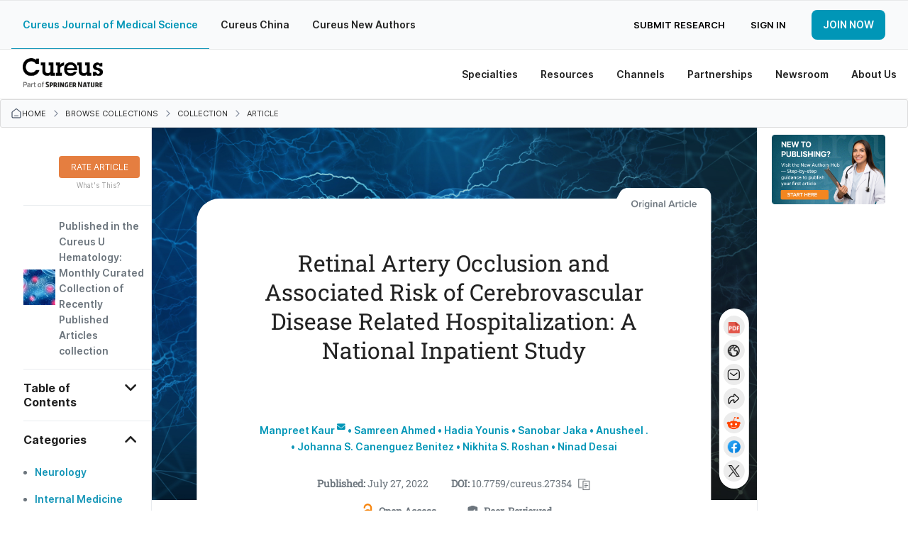

--- FILE ---
content_type: text/html; charset=utf-8
request_url: https://www.cureus.com/articles/103255-retinal-artery-occlusion-and-associated-risk-of-cerebrovascular-disease-related-hospitalization-a-national-inpatient-study
body_size: 31479
content:
<!DOCTYPE html>
<html prefix='og: http://ogp.me/ns#'>
<head>
<link as='font' crossorigin='anonymous' href='https://public.cureus.com/fonts/inter/Inter-Bold.woff2' rel='preload' type='font/woff2'>
<link as='font' crossorigin='anonymous' href='https://public.cureus.com/fonts/roboto-slab-v24-latin-regular.woff2' rel='preload' type='font/woff2'>
<link as='font' crossorigin='anonymous' href='https://public.cureus.com/fonts/inter/Inter-Regular.woff2' rel='preload' type='font/woff2'>
<link as='font' crossorigin='anonymous' href='https://public.cureus.com/fonts/inter/Inter-SemiBold.woff2' rel='preload' type='font/woff2'>
<meta charset='utf-8'>
<meta content='zjkqdnefb408s8r553whzqbqpwzt4h' name='facebook-domain-verification'>

<script src='https://scripts.webcontentassessor.com/scripts/6644f6ec6410f12d38d14e10b9fd8b26e52181f9a3967852a941195459957aa4' type='application/javascript'></script>
<!-- End Google Tag Manager -->
<script>
  window.dataLayer = window.dataLayer || [];
  window.dataLayer.push({
    user: {
      id: null
    }
  })
</script>
<style>
  .async-hide { opacity: 0 !important}
</style>
<link rel="stylesheet" media="all" href="https://assets.cureus.com/packs/application-943f27d8-1.css" />
<link rel="stylesheet" media="all" href="https://assets.cureus.com/packs/application-943f27d8-2.css" />
<link rel="stylesheet" media="all" href="https://assets.cureus.com/packs/application-943f27d8-3.css" />
<link rel="stylesheet" media="all" href="https://assets.cureus.com/packs/application-943f27d8-4.css" />
<link rel="stylesheet" media="all" href="https://assets.cureus.com/packs/application-943f27d8-5.css" />
<link rel="stylesheet" media="all" href="https://assets.cureus.com/packs/application-943f27d8-6.css" />
<!-- Google Tag Manager -->
<script>(function(w,d,s,l,i){w[l]=w[l]||[];w[l].push({'gtm.start':
new Date().getTime(),event:'gtm.js'});var f=d.getElementsByTagName(s)[0],
j=d.createElement(s),dl=l!='dataLayer'?'&l='+l:'';j.async=true;j.src=
'https://www.googletagmanager.com/gtm.js?id='+i+dl;f.parentNode.insertBefore(j,f);
})(window,document,'script','dataLayer','GTM-5L5TP48');</script>


<meta data-hubspot-id='pe46589883'>



<script src='https://d3js.org/d3.v4.js'></script>
<script src='https://d3js.org/d3-scale-chromatic.v1.min.js'></script>
<script src='https://d3js.org/d3-geo-projection.v2.min.js'></script>
<script src='https://cdnjs.cloudflare.com/ajax/libs/d3-tip/0.7.1/d3-tip.min.js'></script>
<script src='https://cdnjs.cloudflare.com/ajax/libs/d3-legend/2.13.0/d3-legend.js'></script>

<title>Retinal Artery Occlusion and Associated Risk of Cerebrovascular Disease Related Hospitalization: A National Inpatient Study | Cureus</title>
<meta name="csrf-param" content="authenticity_token" />
<meta name="csrf-token" content="wNAybREJQcMmpM32mZ/U2nE/dwLJUF91MBVgnBqW+Q+x4q3Brv6dhNpH2W1OdN/Iss6npLyuvWCJzG9d6LB03A==" />
<meta site='Cureus'>
<meta content='width=device-width, initial-scale=1.0' name='viewport'>
<meta content='text/html;charset=utf-8' http-equiv='Content-Type'>
<meta content='Objectives

To evaluate the demographic and comorbid risk factors for cerebrovascular disease (CVD) hospitalization in patients with retinal artery occlusion (RAO) and study the impact on hospitalization outcomes.

Methods

We conducted a retrospective cross-sectional study using the Nationwide Inpatient Sample (NIS, 2019). We included 62,255 adults (age 18-65 years) with the primary diagnosis of CVD. The study sample was divided by the co-diagnosis of RAO (N=1,700). A logistic regression model was used to evaluate the odds ratio (OR) of association for risk factors leading to CVD hospitalization in patients with RAO, with the non-RAO cohort as the reference category.

Results

The majority of the CVD patients with RAO were elderly (51-65 years, 68%), females (54%), and whites (47%). Yet, demographics did not significantly impact the association with CVD hospitalization between RAO and non-RAO patients. There was a significant difference in the geographic distribution of CVD hospitalizations with RAO, with the highest prevalence in the East North Central Atlantic (21%) and South Atlantic (18%) regions, and the lowest in the Mountain (4%) and East South Central (4%) regions. Comorbid diabetes with complications (69%), and complicated hypertension (55%) were most prevalent in patients with RAO thereby increasing the risk for CVD hospitalization by 7.8 (95% CI 6.9-8.8) and 1.8 times (95% CI 1.6-1.9), respectively. Patients with RAO and having major severity of illness were at increased risk of CVD hospitalization (OR 2.8, 95% CI 1.9-3.9). Patients with RAO had a significant difference in adverse disposition, including transfer to the skilled nursing facility (SNF)/intermediate care facility (ICF) (32% vs. 24%) and requiring home health care (16% vs. 11%) compared to non-RAO patients.

Conclusion

The prevalence of RAO in CVD hospitalization was 2.7%, and demographics did not have any impact on the increasing risk of CVD. Comorbid diabetes (by 685%) and hypertension (by 78%) potentially increase the risk of CVD hospitalization in patients with RAO. These patients have a major severity of illness, leading to an adverse disposition. This calls for a collaborative care model to improve the quality of life in these at-risk patients with RAO.' name='description'>
<meta content='403691619670159' property='fb:pages'>
<link rel="schema.DC" href="http://purl.org/DC/elements/1.0/" /><meta name="citation_journal_title" content="Cureus" /><meta name="citation_title" content="Retinal Artery Occlusion and Associated Risk of Cerebrovascular Disease Related Hospitalization: A National Inpatient Study" /><meta name="citation_publication_date" content="2022/07/27" /><meta name="citation_date" content="2022/07/27" /><meta name="citation_issue" content="7" /><meta name="citation_volume" content="14" /><meta name="citation_doi" content="10.7759/cureus.27354" /><meta name="citation_fulltext_html_url" content="https://cureus.com/articles/103255-retinal-artery-occlusion-and-associated-risk-of-cerebrovascular-disease-related-hospitalization-a-national-inpatient-study" /><meta name="citation_author" content="Manpreet Kaur" /><meta name="citation_author" content="Samreen  Ahmed" /><meta name="citation_author" content="Hadia Younis" /><meta name="citation_author" content="Sanobar Jaka" /><meta name="citation_author" content="Anusheel  ." /><meta name="citation_author" content="Johanna S. Canenguez Benitez" /><meta name="citation_author" content="Nikhita S. Roshan" /><meta name="citation_author" content="Ninad Desai" /><meta name="DC.Publisher" content="Cureus" /><meta name="DC.Title" content="Retinal Artery Occlusion and Associated Risk of Cerebrovascular Disease Related Hospitalization: A National Inpatient Study" /><meta name="DC.Date" content="2022-07-27" /><meta name="DC.Identifier" content="10.7759/cureus.27354" /><meta name="DC.Language" content="en" /><meta name="DC.Contributor" content="Manpreet Kaur" /><meta name="DC.Contributor" content="Samreen  Ahmed" /><meta name="DC.Contributor" content="Hadia Younis" /><meta name="DC.Contributor" content="Sanobar Jaka" /><meta name="DC.Contributor" content="Anusheel  ." /><meta name="DC.Contributor" content="Johanna S. Canenguez Benitez" /><meta name="DC.Contributor" content="Nikhita S. Roshan" /><meta name="DC.Contributor" content="Ninad Desai" /><meta name="prism.issn" content="2168-8184" /><meta name="prism.publicationName" content="Cureus" /><meta name="prism.publicationDate" content="2022/07/27" /><meta name="prism.url" content="https://cureus.com/articles/103255-retinal-artery-occlusion-and-associated-risk-of-cerebrovascular-disease-related-hospitalization-a-national-inpatient-study" /><meta name="prism.doi" content="10.7759/cureus.27354" /><meta name="prism.volume" content="14" />
<meta property="og:title" content="Retinal Artery Occlusion and Associated Risk of Cerebrovascular Disease Related Hospitalization: A National Inpatient Study" /><meta property="og:type" content="article" /><meta property="og:image" content="https://public.cureus.com/fallback/new_default_article_image_2.png" /><meta property="og:description" content="Objectives

To evaluate the demographic and comorbid risk factors for cerebrovascular disease (CVD) hospitalization in patients with retinal artery occlusion (RAO) and study the impact on hospitalization outcomes.

Methods

We conducted a retrospective cross-sectional study using the Nationwide Inpatient Sample (NIS, 2019). We included 62,255 adults (age 18-65 years) with the primary diagnosis of CVD. The study sample was divided by the co-diagnosis of RAO (N=1,700). A logistic regression model was used to evaluate the odds ratio (OR) of association for risk factors leading to CVD hospitalization in patients with RAO, with the non-RAO cohort as the reference category.

Results

The majority of the CVD patients with RAO were elderly (51-65 years, 68%), females (54%), and whites (47%). Yet, demographics did not significantly impact the association with CVD hospitalization between RAO and non-RAO patients. There was a significant difference in the geographic distribution of CVD hospitalizations with RAO, with the highest prevalence in the East North Central Atlantic (21%) and South Atlantic (18%) regions, and the lowest in the Mountain (4%) and East South Central (4%) regions. Comorbid diabetes with complications (69%), and complicated hypertension (55%) were most prevalent in patients with RAO thereby increasing the risk for CVD hospitalization by 7.8 (95% CI 6.9-8.8) and 1.8 times (95% CI 1.6-1.9), respectively. Patients with RAO and having major severity of illness were at increased risk of CVD hospitalization (OR 2.8, 95% CI 1.9-3.9). Patients with RAO had a significant difference in adverse disposition, including transfer to the skilled nursing facility (SNF)/intermediate care facility (ICF) (32% vs. 24%) and requiring home health care (16% vs. 11%) compared to non-RAO patients.

Conclusion

The prevalence of RAO in CVD hospitalization was 2.7%, and demographics did not have any impact on the increasing risk of CVD. Comorbid diabetes (by 685%) and hypertension (by 78%) potentially increase the risk of CVD hospitalization in patients with RAO. These patients have a major severity of illness, leading to an adverse disposition. This calls for a collaborative care model to improve the quality of life in these at-risk patients with RAO." /><meta property="og:url" content="https://cureus.com/articles/103255-retinal-artery-occlusion-and-associated-risk-of-cerebrovascular-disease-related-hospitalization-a-national-inpatient-study" />
<meta property="twitter:card" content="summary" /><meta property="twitter:site" content="cureusinc" /><meta property="twitter:title" content="Retinal Artery Occlusion and Associated Risk of Cerebrovascular Disease Related Hospitalization: A National Inpatient Study" /><meta property="twitter:description" content="Objectives

To evaluate the demographic and comorbid risk factors for cerebrovascular disease (CVD) hospitalization in patients with retinal artery occlusion (RAO) and study the impact on hospit..." /><meta property="twitter:image:src" content="https://public.cureus.com/fallback/new_default_article_image_1.png" />
<meta content='Manpreet Kaur' name='citation_author'>
<meta content='Samreen  Ahmed' name='citation_author'>
<meta content='Hadia Younis' name='citation_author'>
<meta content='Sanobar Jaka' name='citation_author'>
<meta content='Anusheel  .' name='citation_author'>
<meta content='Johanna S. Canenguez Benitez' name='citation_author'>
<meta content='Nikhita S. Roshan' name='citation_author'>
<meta content='Ninad Desai' name='citation_author'>
<meta content='2022/07/27' name='publication_date'>
<meta content='https://www.cureus.com/articles/103255-retinal-artery-occlusion-and-associated-risk-of-cerebrovascular-disease-related-hospitalization-a-national-inpatient-study.pdf' name='citation_pdf_url'>


<!--[if lt IE 9]><link rel="stylesheet" media="screen" href="https://assets.cureus.com/packs/css/foundation-ie-patch-70ff3285.css" /><![endif]-->
<!--[if lt IE 9]>
<script>
document.createElement('header');
document.createElement('nav');
document.createElement('section');
document.createElement('article');
document.createElement('aside');
document.createElement('footer');
document.createElement('hgroup');
</script>
<![endif]-->



<link href='https://assets.cureus.com/packs/media/images/favicon-6b3259c58f4356da2cc885357cfda20b.png' rel='shortcut icon'>
<script src="https://assets.cureus.com/packs/js/modernizr-725c0c159db6b8a3bbbc.js"></script>
<script src="https://assets.cureus.com/packs/js/jquery-2a7df33bde22723a8869.js"></script>
<script src="https://assets.cureus.com/packs/js/fastclick-e308a8f92201fbc8afc7.js"></script>
<link href="https://www.cureus.com/articles/103255-retinal-artery-occlusion-and-associated-risk-of-cerebrovascular-disease-related-hospitalization-a-national-inpatient-study" rel="canonical" />



</head>
<body class='application_layout uiv3 articles_controller articles_controller_show false article_show non-sticky-primary-nav' data-action_name='show' data-controller_name='articles_controller' data-spy='scroll' data-target='.subnav' data-twttr-rendered='true'>
<!-- Google Tag Manager (noscript) -->
<noscript><iframe src="https://www.googletagmanager.com/ns.html?id=GTM-5L5TP48"
height="0" width="0" style="display:none;visibility:hidden"></iframe></noscript>
<!-- End Google Tag Manager (noscript) -->

<nav class='mobile-navigation mobile-left'>
<div class='mobile-scroll'>
<div class='mobile-menu'>
<ul>
<li class='mobile-menu-home'>
<a class="light-blue-hover" href="https://www.cureus.com/">Home</a>
</li>
<li class='light-blue-hover'>
<div class='mobile-dropdown-anchor light-blue-hover'>
<div class='mobile-dropdown-anchor-content'>
<span>Specialties</span>
<img class="right-forward-icon" src="https://public.cureus.com/new-nav-bar/nav-right-arrow.png" />
</div>
</div>
<div class='mobile-dropdown'>
<ul class='specialties'>
<div class='left-mobile-dropdown-wrapper'>
<span class='left-mobile-dropdown-header mobile-dropdown-back light-blue-hover'>
<span><img class="left-back-icon" src="https://public.cureus.com/new-nav-bar/nav-left-arrow-blue.png" /></span>
<span class='mobile-dropdown-heading'>Specialties</span>
</span>
</div>
<div class='left-mobile-dropdown'>
<h4 class='dropdown-headers'>Browse</h4>
<li>
<a class="browse light-blue-hover" href="https://www.cureus.com/articles"><img src="https://public.cureus.com/new-nav-bar/article-icon.png" />
<span>Articles</span>
</a></li>
<li>
<a class="browse light-blue-hover" href="https://www.cureus.com/posters"><img src="https://public.cureus.com/new-nav-bar/poster-icon.png" />
<span>Posters</span>
</a></li>
<li>
<a class="browse light-blue-hover" href="https://www.cureus.com/abstracts"><img src="https://public.cureus.com/new-nav-bar/abstract-icon.png" />
<span>Abstracts</span>
</a></li>
<li>
<a class="browse light-blue-hover collection" href="https://www.cureus.com/collections"><img class="new-tag" src="https://public.cureus.com/new-nav-bar/new-tag-mobile.png" />
<img src="https://public.cureus.com/new-nav-bar/collections-blue.png" />
<span>Cureus Collections</span>
</a></li>
</div>
<h4 class='dropdown-headers specialties'>Specialties</h4>
<ul>
<li class='specialty'>
<a class="light-blue-hover" target="_blank" href="https://allergy_immunology.cureus.com/"><img src="https://public.cureus.com/new-nav-bar/specialties-tab/allergy_immunology.png" />
<span>Allergy / Immunology</span>
</a></li>
<li class='specialty'>
<a class="light-blue-hover" target="_blank" href="https://anatomy.cureus.com/"><img src="https://public.cureus.com/new-nav-bar/specialties-tab/anatomy.png" />
<span>Anatomy</span>
</a></li>
<li class='specialty'>
<a class="light-blue-hover" target="_blank" href="https://anesthesiology.cureus.com/"><img src="https://public.cureus.com/new-nav-bar/specialties-tab/anesthesiology.png" />
<span>Anesthesiology</span>
</a></li>
<li class='specialty'>
<a class="light-blue-hover" target="_blank" href="https://cardiac_thoracic_vascular_surgery.cureus.com/"><img src="https://public.cureus.com/new-nav-bar/specialties-tab/cardiac_thoracic_vascular_surgery.png" />
<span>Cardiac / Thoracic / Vascular Surgery</span>
</a></li>
<li class='specialty'>
<a class="light-blue-hover" target="_blank" href="https://cardiology.cureus.com/"><img src="https://public.cureus.com/new-nav-bar/specialties-tab/cardiology.png" />
<span>Cardiology</span>
</a></li>
<li class='specialty'>
<a class="light-blue-hover" target="_blank" href="https://dentistry.cureus.com/"><img src="https://public.cureus.com/new-nav-bar/specialties-tab/dentistry.png" />
<span>Dentistry</span>
</a></li>
<li class='specialty'>
<a class="light-blue-hover" target="_blank" href="https://dermatology.cureus.com/"><img src="https://public.cureus.com/new-nav-bar/specialties-tab/dermatology.png" />
<span>Dermatology</span>
</a></li>
<li class='specialty'>
<a class="light-blue-hover" target="_blank" href="https://emergency_medicine.cureus.com/"><img src="https://public.cureus.com/new-nav-bar/specialties-tab/emergency_medicine.png" />
<span>Emergency Medicine</span>
</a></li>
<li class='specialty'>
<a class="light-blue-hover" target="_blank" href="https://endocrinology_diabetes_metabolism.cureus.com/"><img src="https://public.cureus.com/new-nav-bar/specialties-tab/endocrinology_diabetes_metabolism.png" />
<span>Endocrinology / Diabetes / Metabolism</span>
</a></li>
<li class='specialty'>
<a class="light-blue-hover" target="_blank" href="https://environmental_health.cureus.com/"><img src="https://public.cureus.com/new-nav-bar/specialties-tab/environmental_health.png" />
<span>Environmental Health</span>
</a></li>
<li class='specialty'>
<a class="light-blue-hover" target="_blank" href="https://epidemiology_public_health.cureus.com/"><img src="https://public.cureus.com/new-nav-bar/specialties-tab/epidemiology_public_health.png" />
<span>Epidemiology / Public Health</span>
</a></li>
<li class='specialty'>
<a class="light-blue-hover" target="_blank" href="https://family_general_practice.cureus.com/"><img src="https://public.cureus.com/new-nav-bar/specialties-tab/family_general_practice.png" />
<span>Family / General Practice</span>
</a></li>
<li class='specialty'>
<a class="light-blue-hover" target="_blank" href="https://cureus.com/forensic_medicine"><img src="https://public.cureus.com/new-nav-bar/specialties-tab/forensic_medicine.png" />
<span>Forensic Medicine</span>
</a></li>
<li class='specialty'>
<a class="light-blue-hover" target="_blank" href="https://gastroenterology.cureus.com/"><img src="https://public.cureus.com/new-nav-bar/specialties-tab/gastroenterology.png" />
<span>Gastroenterology</span>
</a></li>
<li class='specialty'>
<a class="light-blue-hover" target="_blank" href="https://general_surgery.cureus.com/"><img src="https://public.cureus.com/new-nav-bar/specialties-tab/general_surgery.png" />
<span>General Surgery</span>
</a></li>
<li class='specialty'>
<a class="light-blue-hover" target="_blank" href="https://cureus.com/genetics"><img src="https://public.cureus.com/new-nav-bar/specialties-tab/genetics.png" />
<span>Genetics</span>
</a></li>
<li class='specialty'>
<a class="light-blue-hover" target="_blank" href="https://cureus.com/geriatrics"><img src="https://public.cureus.com/new-nav-bar/specialties-tab/geriatrics.png" />
<span>Geriatrics</span>
</a></li>
<li class='specialty'>
<a class="light-blue-hover" target="_blank" href="https://healthcare_technology.cureus.com/"><img src="https://public.cureus.com/new-nav-bar/specialties-tab/healthcare_technology.png" />
<span>Healthcare Technology</span>
</a></li>
<li class='specialty'>
<a class="light-blue-hover" target="_blank" href="https://health_policy.cureus.com/"><img src="https://public.cureus.com/new-nav-bar/specialties-tab/health_policy.png" />
<span>Health Policy</span>
</a></li>
<li class='specialty'>
<a class="light-blue-hover" target="_blank" href="https://hematology.cureus.com/"><img src="https://public.cureus.com/new-nav-bar/specialties-tab/hematology.png" />
<span>Hematology</span>
</a></li>
<li class='specialty'>
<a class="light-blue-hover" target="_blank" href="https://cureus.com/hiv_aids"><img src="https://public.cureus.com/new-nav-bar/specialties-tab/hiv_aids.png" />
<span>HIV / AIDS</span>
</a></li>
<li class='specialty'>
<a class="light-blue-hover" target="_blank" href="https://infectious_disease.cureus.com/"><img src="https://public.cureus.com/new-nav-bar/specialties-tab/infectious_disease.png" />
<span>Infectious Disease</span>
</a></li>
<li class='specialty'>
<a class="light-blue-hover" target="_blank" href="https://cureus.com/integrative_complementary_medicine"><img src="https://public.cureus.com/new-nav-bar/specialties-tab/integrative_complementary_medicine.png" />
<span>Integrative / Complementary Medicine</span>
</a></li>
<li class='specialty'>
<a class="light-blue-hover" target="_blank" href="https://internal_medicine.cureus.com/"><img src="https://public.cureus.com/new-nav-bar/specialties-tab/internal_medicine.png" />
<span>Internal Medicine</span>
</a></li>
<li class='specialty'>
<a class="light-blue-hover" target="_blank" href="https://cureus.com/medical_education"><img src="https://public.cureus.com/new-nav-bar/specialties-tab/medical_education.png" />
<span>Medical Education</span>
</a></li>
<li class='specialty'>
<a class="light-blue-hover" target="_blank" href="https://cureus.com/medical_physics"><img src="https://public.cureus.com/new-nav-bar/specialties-tab/medical_physics.png" />
<span>Medical Physics</span>
</a></li>
<li class='specialty'>
<a class="light-blue-hover" target="_blank" href="https://cureus.com/medical_simulation"><img src="https://public.cureus.com/new-nav-bar/specialties-tab/medical_simulation.png" />
<span>Medical Simulation</span>
</a></li>
<li class='specialty'>
<a class="light-blue-hover" target="_blank" href="https://nephrology.cureus.com/"><img src="https://public.cureus.com/new-nav-bar/specialties-tab/nephrology.png" />
<span>Nephrology</span>
</a></li>
<li class='specialty'>
<a class="light-blue-hover" target="_blank" href="https://neurology.cureus.com/"><img src="https://public.cureus.com/new-nav-bar/specialties-tab/neurology.png" />
<span>Neurology</span>
</a></li>
<li class='specialty'>
<a class="light-blue-hover" target="_blank" href="https://neurosurgery.cureus.com/"><img src="https://public.cureus.com/new-nav-bar/specialties-tab/neurosurgery.png" />
<span>Neurosurgery</span>
</a></li>
<li class='specialty'>
<a class="light-blue-hover" target="_blank" href="https://cureus.com/nuclear_medicine"><img src="https://public.cureus.com/new-nav-bar/specialties-tab/nuclear_medicine.png" />
<span>Nuclear Medicine</span>
</a></li>
<li class='specialty'>
<a class="light-blue-hover" target="_blank" href="https://cureus.com/nutrition"><img src="https://public.cureus.com/new-nav-bar/specialties-tab/nutrition.png" />
<span>Nutrition</span>
</a></li>
<li class='specialty'>
<a class="light-blue-hover" target="_blank" href="https://obstetrics_gynecology.cureus.com/"><img src="https://public.cureus.com/new-nav-bar/specialties-tab/obstetrics_gynecology.png" />
<span>Obstetrics / Gynecology</span>
</a></li>
<li class='specialty'>
<a class="light-blue-hover" target="_blank" href="https://cureus.com/occupational_health"><img src="https://public.cureus.com/new-nav-bar/specialties-tab/occupational_health.png" />
<span>Occupational Health</span>
</a></li>
<li class='specialty'>
<a class="light-blue-hover" target="_blank" href="https://oncology.cureus.com/"><img src="https://public.cureus.com/new-nav-bar/specialties-tab/oncology.png" />
<span>Oncology</span>
</a></li>
<li class='specialty'>
<a class="light-blue-hover" target="_blank" href="https://ophthalmology.cureus.com/"><img src="https://public.cureus.com/new-nav-bar/specialties-tab/ophthalmology.png" />
<span>Ophthalmology</span>
</a></li>
<li class='specialty'>
<a class="light-blue-hover" target="_blank" href="https://oral_medicine.cureus.com/"><img src="https://public.cureus.com/new-nav-bar/specialties-tab/oral_medicine.png" />
<span>Oral Medicine</span>
</a></li>
<li class='specialty'>
<a class="light-blue-hover" target="_blank" href="https://orthopedics.cureus.com/"><img src="https://public.cureus.com/new-nav-bar/specialties-tab/orthopedics.png" />
<span>Orthopedics</span>
</a></li>
<li class='specialty'>
<a class="light-blue-hover" target="_blank" href="https://cureus.com/osteopathic_medicine"><img src="https://public.cureus.com/new-nav-bar/specialties-tab/osteopathic_medicine.png" />
<span>Osteopathic Medicine</span>
</a></li>
<li class='specialty'>
<a class="light-blue-hover" target="_blank" href="https://otolaryngology.cureus.com/"><img src="https://public.cureus.com/new-nav-bar/specialties-tab/otolaryngology.png" />
<span>Otolaryngology</span>
</a></li>
<li class='specialty'>
<a class="light-blue-hover" target="_blank" href="https://cureus.com/pain_management"><img src="https://public.cureus.com/new-nav-bar/specialties-tab/pain_management.png" />
<span>Pain Management</span>
</a></li>
<li class='specialty'>
<a class="light-blue-hover" target="_blank" href="https://cureus.com/palliative_care"><img src="https://public.cureus.com/new-nav-bar/specialties-tab/palliative_care.png" />
<span>Palliative Care</span>
</a></li>
<li class='specialty'>
<a class="light-blue-hover" target="_blank" href="https://pathology.cureus.com/"><img src="https://public.cureus.com/new-nav-bar/specialties-tab/pathology.png" />
<span>Pathology</span>
</a></li>
<li class='specialty'>
<a class="light-blue-hover" target="_blank" href="https://pediatrics.cureus.com/"><img src="https://public.cureus.com/new-nav-bar/specialties-tab/pediatrics.png" />
<span>Pediatrics</span>
</a></li>
<li class='specialty'>
<a class="light-blue-hover" target="_blank" href="https://pediatric_surgery.cureus.com/"><img src="https://public.cureus.com/new-nav-bar/specialties-tab/pediatric_surgery.png" />
<span>Pediatric Surgery</span>
</a></li>
<li class='specialty'>
<a class="light-blue-hover" target="_blank" href="https://cureus.com/pharmacology"><img src="https://public.cureus.com/new-nav-bar/specialties-tab/pharmacology.png" />
<span>Pharmacology</span>
</a></li>
<li class='specialty'>
<a class="light-blue-hover" target="_blank" href="https://physical_medicine_rehabilitation.cureus.com/"><img src="https://public.cureus.com/new-nav-bar/specialties-tab/physical_medicine_rehabilitation.png" />
<span>Physical Medicine & Rehabilitation</span>
</a></li>
<li class='specialty'>
<a class="light-blue-hover" target="_blank" href="https://cureus.com/plastic_surgery"><img src="https://public.cureus.com/new-nav-bar/specialties-tab/plastic_surgery.png" />
<span>Plastic Surgery</span>
</a></li>
<li class='specialty'>
<a class="light-blue-hover" target="_blank" href="https://cureus.com/podiatry"><img src="https://public.cureus.com/new-nav-bar/specialties-tab/podiatry.png" />
<span>Podiatry</span>
</a></li>
<li class='specialty'>
<a class="light-blue-hover" target="_blank" href="https://preventive_medicine.cureus.com/"><img src="https://public.cureus.com/new-nav-bar/specialties-tab/preventive_medicine.png" />
<span>Preventive Medicine</span>
</a></li>
<li class='specialty'>
<a class="light-blue-hover" target="_blank" href="https://psychiatry.cureus.com/"><img src="https://public.cureus.com/new-nav-bar/specialties-tab/psychiatry.png" />
<span>Psychiatry</span>
</a></li>
<li class='specialty'>
<a class="light-blue-hover" target="_blank" href="https://psychology.cureus.com/"><img src="https://public.cureus.com/new-nav-bar/specialties-tab/psychology.png" />
<span>Psychology</span>
</a></li>
<li class='specialty'>
<a class="light-blue-hover" target="_blank" href="https://health_public.cureus.com/"><img src="https://public.cureus.com/new-nav-bar/specialties-tab/health_public.png" />
<span>Public Health</span>
</a></li>
<li class='specialty'>
<a class="light-blue-hover" target="_blank" href="https://pulmonology.cureus.com/"><img src="https://public.cureus.com/new-nav-bar/specialties-tab/pulmonology.png" />
<span>Pulmonology</span>
</a></li>
<li class='specialty'>
<a class="light-blue-hover" target="_blank" href="https://cureus.com/quality_improvement"><img src="https://public.cureus.com/new-nav-bar/specialties-tab/quality_improvement.png" />
<span>Quality Improvement</span>
</a></li>
<li class='specialty'>
<a class="light-blue-hover" target="_blank" href="https://radiation_oncology.cureus.com/"><img src="https://public.cureus.com/new-nav-bar/specialties-tab/radiation_oncology.png" />
<span>Radiation Oncology</span>
</a></li>
<li class='specialty'>
<a class="light-blue-hover" target="_blank" href="https://radiology.cureus.com/"><img src="https://public.cureus.com/new-nav-bar/specialties-tab/radiology.png" />
<span>Radiology</span>
</a></li>
<li class='specialty'>
<a class="light-blue-hover" target="_blank" href="https://rheumatology.cureus.com/"><img src="https://public.cureus.com/new-nav-bar/specialties-tab/rheumatology.png" />
<span>Rheumatology</span>
</a></li>
<li class='specialty'>
<a class="light-blue-hover" target="_blank" href="https://cureus.com/sports_medicine"><img src="https://public.cureus.com/new-nav-bar/specialties-tab/sports_medicine.png" />
<span>Sports Medicine</span>
</a></li>
<li class='specialty'>
<a class="light-blue-hover" target="_blank" href="https://cureus.com/substance_use_and_addiction"><img src="https://public.cureus.com/new-nav-bar/specialties-tab/substance_use_and_addiction.png" />
<span>Substance Use and Addiction</span>
</a></li>
<li class='specialty'>
<a class="light-blue-hover" target="_blank" href="https://cureus.com/therapeutics"><img src="https://public.cureus.com/new-nav-bar/specialties-tab/therapeutics.png" />
<span>Therapeutics</span>
</a></li>
<li class='specialty'>
<a class="light-blue-hover" target="_blank" href="https://transplantation.cureus.com/"><img src="https://public.cureus.com/new-nav-bar/specialties-tab/transplantation.png" />
<span>Transplantation</span>
</a></li>
<li class='specialty'>
<a class="light-blue-hover" target="_blank" href="https://cureus.com/trauma"><img src="https://public.cureus.com/new-nav-bar/specialties-tab/trauma.png" />
<span>Trauma</span>
</a></li>
<li class='specialty'>
<a class="light-blue-hover" target="_blank" href="https://urology.cureus.com/"><img src="https://public.cureus.com/new-nav-bar/specialties-tab/urology.png" />
<span>Urology</span>
</a></li>
<li class='specialty'>
<a class="light-blue-hover" target="_blank" href="https://cureus.com/miscellaneous"><img src="https://public.cureus.com/new-nav-bar/specialties-tab/miscellaneous.png" />
<span>Miscellaneous</span>
</a></li>
</ul>
</ul>
</div>
</li>

<li class='light-blue-hover'>
<div class='mobile-dropdown-anchor light-blue-hover'>
<div class='mobile-dropdown-anchor-content'>
<span>Resources</span>
<img class="right-forward-icon" src="https://public.cureus.com/new-nav-bar/nav-right-arrow.png" />
</div>
</div>
<div class='mobile-dropdown'>
<ul class='resources'>
<div class='left-mobile-dropdown-wrapper'>
<div class='left-mobile-dropdown-header mobile-dropdown-back light-blue-hover'>
<img class="left-back-icon" src="https://public.cureus.com/new-nav-bar/nav-left-arrow-blue.png" />
<span class='mobile-dropdown-heading'>Resources</span>
</div>
</div>
<div class='left-mobile-dropdown'>
<h4 class='dropdown-headers'>About</h4>
<li>
<a class="browse light-blue-hover" href="https://www.cureus.com/about_publishing"><img src="https://public.cureus.com/new-nav-bar/article-icon.png" />
<span>About Publishing</span>
</a></li>
<li>
<a class="browse light-blue-hover" href="https://www.cureus.com/about_peer_review"><img src="https://public.cureus.com/new-nav-bar/about-peer-review.png" />
<span>About Peer Review</span>
</a></li>
</div>
<h4 class='dropdown-headers'>For Authors & Reviewers</h4>
<li>
<a class="light-blue-hover" href="https://www.cureus.com/author_guide"><img src="https://public.cureus.com/new-nav-bar/author-guide.png" />
<span>Author Guide</span>
</a></li>
<li>
<a class="light-blue-hover" href="https://www.cureus.com/reviewer_guide"><img src="https://public.cureus.com/new-nav-bar/reviewer-guide.png" />
<span>Reviewer Guide</span>
</a></li>
<li>
<a class="light-blue-hover" href="https://www.cureus.com/guest_editor_guide"><img src="https://public.cureus.com/new-nav-bar/guest-editor-guide.png" />
<span>Guest Editor Guide</span>
</a></li>
<li>
<a class="light-blue-hover" href="https://www.cureus.com/academic_channels_guide"><img src="https://public.cureus.com/channel_guide.png" />
<span>Academic Channels Guide</span>
</a></li>
<li>
<a class="light-blue-hover" href="https://www.cureus.com/media_guide"><img src="https://public.cureus.com/new-nav-bar/media-guide.png" />
<span>Media Guide</span>
</a></li>
<li>
<a class="light-blue-hover" href="https://www.cureus.com/about_collections"><img src="https://public.cureus.com/new-nav-bar/partnerships/about_advertising.png" />
<span>About Collections</span>
</a></li>
<li>
<a class="light-blue-hover" href="https://www.cureus.com/cureus_editing_services"><img src="https://public.cureus.com/new-nav-bar/preferred-editing-service.png" />
<span>Author Fees (Preferred Editing)</span>
</a></li>
<li>
<a class="light-blue-hover" href="https://www.cureus.com/honors"><img src="https://public.cureus.com/new-nav-bar/cureus-honors.png" />
<span>Cureus Honors</span>
</a></li>
<li>
<a class="light-blue-hover" href="https://www.cureus.com/article_promotion"><img src="https://public.cureus.com/new-nav-bar/tag.png" />
<span>Article Promotion</span>
</a></li>
<li>
<a class="light-blue-hover" href="https://www.cureus.com/authors_hub"><img src="https://public.cureus.com/new-nav-bar/authors-hub-img.png" />
<span>New Authors Hub</span>
</a></li>
<li>
<a class="light-blue-hover" href="https://www.cureus.com/promotion_guide"><img src="https://public.cureus.com/new-nav-bar/sharing.png" />
<span>Article Sharing Guide</span>
</a></li>
<li>
<a class="light-blue-hover" href="https://www.cureus.com/siq"><img src="https://public.cureus.com/new-nav-bar/shield.png" />
<span>SIQ</span>
</a></li>
</ul>
</div>
</li>

<li class='light-blue-hover'>
<div class='mobile-dropdown-anchor light-blue-hover'>
<div class='mobile-dropdown-anchor-content'>
<span>Channels</span>
<img class="right-forward-icon" src="https://public.cureus.com/new-nav-bar/nav-right-arrow.png" />
</div>
</div>
<div class='mobile-dropdown'>
<ul class='specialties'>
<div class='left-mobile-dropdown-wrapper'>
<span class='left-mobile-dropdown-header mobile-dropdown-back light-blue-hover'>
<span><img class="left-back-icon" src="https://public.cureus.com/new-nav-bar/nav-left-arrow-blue.png" /></span>
<span class='mobile-dropdown-heading'>Channels</span>
</span>
</div>
<div class='left-mobile-dropdown'>
<h4 class='dropdown-headers'>About</h4>
<li>
<a class="browse light-blue-hover" href="https://www.cureus.com/channels"><img src="https://public.cureus.com/new-nav-bar/about-channels-icon.png" />
<span>About Cureus Channels</span>
</a></li>
<li>
<a class="browse light-blue-hover" href="https://www.cureus.com/academic_channels_guide"><img src="https://public.cureus.com/new-nav-bar/reviewer-guide.png" />
<span>Cureus Channels Guide</span>
</a></li>
</div>
<h4 class='dropdown-headers'>Browse</h4>
<li>
<a class="light-blue-hover" href="https://www.cureus.com/channels/all?view=academic"><img src="https://public.cureus.com/new-nav-bar/academic-channel-icon.png" />
<span>Academic Channels</span>
</a></li>
<li>
<a class="light-blue-hover" href="https://www.cureus.com/channels/all?view=commercial"><img src="https://public.cureus.com/new-nav-bar/commercial-channel-icon.png" />
<span>Commercial Channels</span>
</a></li>
</ul>
</div>
</li>

<li class='light-blue-hover'>
<div class='mobile-dropdown-anchor light-blue-hover'>
<div class='mobile-dropdown-anchor-content'>
<span>Partnerships</span>
<img class="right-forward-icon" src="https://public.cureus.com/new-nav-bar/nav-right-arrow.png" />
</div>
</div>
<div class='mobile-dropdown'>
<ul>
<div class='left-mobile-dropdown-wrapper'>
<div class='left-mobile-dropdown-header mobile-dropdown-back light-blue-hover'>
<img class="left-back-icon" src="https://public.cureus.com/new-nav-bar/nav-left-arrow-blue.png" />
<span class='mobile-dropdown-heading'>Partnerships</span>
</div>
</div>
<div class='left-mobile-dropdown'>
<h4 class='dropdown-headers'>Cureus Partnerships</h4>
<p class='partnerships-description'>Offering a variety of advertising and sponsorship options for reaching influential specialists from targeted demographic splits.</p>
<li>
<a class="learn-more-button-left light-blue-hover" href="https://www.cureus.com/partnerships"><img src="https://public.cureus.com/new-nav-bar/arrow-right-blue.png" />
<span>Learn more</span>
</a></li>
</div>
<h4 class='dropdown-headers'>Institutional Partners</h4>
<li>
<a class="light-blue-hover" href="https://www.cureus.com/channels"><img src="https://public.cureus.com/new-nav-bar/partnerships/about_advertising.png" />
<span>About Channels</span>
</a></li>
<li>
<a class="light-blue-hover" href="https://www.cureus.com/channels/all"><img src="https://public.cureus.com/new-nav-bar/partnerships/advertising_policy.png" />
<span>List of Cureus Channels</span>
</a></li>
<h4 class='dropdown-headers'>Advertising & Sponsorship</h4>
<li>
<a class="light-blue-hover" href="https://www.cureus.com/ads_sponsorship"><img src="https://public.cureus.com/new-nav-bar/partnerships/about_advertising.png" />
<span>Advertise With Us</span>
</a></li>
<li>
<a class="light-blue-hover" href="https://www.cureus.com/advertising"><img src="https://public.cureus.com/new-nav-bar/partnerships/advertising_policy.png" />
<span>Advertising Policy</span>
</a></li>
<li>
<a data-reveal-id="media-kit-modal" class="light-blue-hover" href="#"><img src="https://public.cureus.com/new-nav-bar/partnerships/download.png" />
<span>Download Media Kit</span>
</a></li>
<h4 class='dropdown-headers'>Competitions</h4>
<li>
<a class="light-blue-hover" href="https://www.cureus.com/competitions"><img src="https://public.cureus.com/new-nav-bar/partnerships/about_comps.png" />
<span>About Competitions</span>
</a></li>
<li>
<a class="light-blue-hover" href="https://www.cureus.com/competitions/past_competitions"><img src="https://public.cureus.com/new-nav-bar/partnerships/past_comps.png" />
<span>Competitions</span>
</a></li>
</ul>
</div>
</li>

<li class='light-blue-hover'>
<div class='mobile-dropdown-anchor light-blue-hover'>
<div class='mobile-dropdown-anchor-content'>
<span>Newsroom</span>
<img class="right-forward-icon" src="https://public.cureus.com/new-nav-bar/nav-right-arrow.png" />
</div>
</div>
<div class='mobile-dropdown'>
<ul class='newsroom'>
<div class='left-mobile-dropdown-wrapper'>
<div class='left-mobile-dropdown-header mobile-dropdown-back light-blue-hover'>
<img class="left-back-icon" src="https://public.cureus.com/new-nav-bar/nav-left-arrow-blue.png" />
<span class='mobile-dropdown-heading'>Newsroom</span>
</div>
</div>
<div class='left-mobile-dropdown'>
<h4 class='dropdown-headers'>Browse</h4>
<a class="light-blue-hover category" href="https://www.cureus.com/newsroom"><img src="https://public.cureus.com/icons/elements-blue.png" />
<span>All</span>
</a><a class="light-blue-hover category" href="https://www.cureus.com/newsroom/news"><img src="https://public.cureus.com/newsroom/news.png" />
<span>News</span>
</a><a class="light-blue-hover category" href="https://www.cureus.com/newsroom/cureusu"><img src="https://public.cureus.com/newsroom/cureusu.png" />
<span>Cureus U</span>
</a><a class="light-blue-hover category" href="https://www.cureus.com/newsroom/newsletter"><img src="https://public.cureus.com/newsroom/newsletters.png" />
<span>Newsletters</span>
</a></div>
<h4 class='dropdown-headers'>Highlights</h4>
<li class='posts'>
<a class="light-blue-hover" href="https://cureus.com/newsroom/cureusu/100"><img src="https://assets.cureus.com/uploads/newsroom_post/thumbnail_image/100/thumbnail_AdobeStock_167057675.jpeg" />
<span>Latest Highlighted Urology Articles</span>
</a></li>
<li class='posts'>
<a class="light-blue-hover" href="https://cureus.com/newsroom/cureusu/32"><img src="https://assets.cureus.com/uploads/newsroom_post/thumbnail_image/32/thumbnail_1588640892-Surgery1.jpg" />
<span>Latest Highlighted Surgery Articles</span>
</a></li>
<li class='posts'>
<a class="light-blue-hover" href="https://cureus.com/newsroom/cureusu/104"><img src="https://assets.cureus.com/uploads/newsroom_post/thumbnail_image/104/thumbnail_human_parts_stock.jpg" />
<span>Latest Highlighted Rheumatology Articles</span>
</a></li>
<li class='posts'>
<a class="light-blue-hover" href="https://cureus.com/newsroom/cureusu/22"><img src="https://assets.cureus.com/uploads/newsroom_post/thumbnail_image/22/thumbnail_1581108581-Newsroom_Thumbnail_Cureus_U_Radiology.jpg" />
<span>Latest Highlighted Radiology Articles</span>
</a></li>
<li class='posts'>
<a class="light-blue-hover" href="https://cureus.com/newsroom/cureusu/19"><img src="https://assets.cureus.com/uploads/newsroom_post/thumbnail_image/19/thumbnail_1604067778-slack-imgs.png" />
<span>Latest Highlighted Radiation Oncology Articles</span>
</a></li>
<li class='posts'>
<a class="light-blue-hover" href="https://cureus.com/newsroom/cureusu/105"><img src="https://assets.cureus.com/uploads/newsroom_post/thumbnail_image/105/thumbnail_AdobeStock_449052121.jpeg" />
<span>Latest Highlighted Pulmonology Articles</span>
</a></li>
</ul>
</div>
</li>

<li class='light-blue-hover'>
<div class='mobile-dropdown-anchor light-blue-hover'>
<div class='mobile-dropdown-anchor-content'>
<span>About Us</span>
<img class="right-forward-icon" src="https://public.cureus.com/new-nav-bar/nav-right-arrow.png" />
</div>
</div>
<div class='mobile-dropdown'>
<ul>
<div class='left-mobile-dropdown-wrapper'>
<div class='left-mobile-dropdown-header mobile-dropdown-back light-blue-hover'>
<img class="left-back-icon" src="https://public.cureus.com/new-nav-bar/nav-left-arrow-blue.png" />
<span class='mobile-dropdown-heading'>About Us</span>
</div>
</div>
<div class='left-mobile-dropdown'>
<h4 class='dropdown-headers'>About Cureus</h4>
<p>Cureus provides an equitable, efficient publishing and peer reviewing experience without sacrificing publication times.</p>
<li>
<a class="learn-more-button-left light-blue-hover" href="https://www.cureus.com/about"><img src="https://public.cureus.com/new-nav-bar/arrow-right-blue.png" />
<span>Learn more</span>
</a></li>
</div>
<h4 class='dropdown-headers'>Who We Are</h4>
<li>
<a class="light-blue-hover" href="https://www.cureus.com/editorial_board"><img src="https://public.cureus.com/new-nav-bar/about-us/editorial-board.png" />
<span>Editorial Board</span>
</a></li>
<li>
<a class="light-blue-hover" href="https://www.cureus.com/associate_editors"><img src="https://public.cureus.com/new-nav-bar/about-us/associate-editors.png" />
<span>Associate Editors</span>
</a></li>
<li>
<a class="light-blue-hover" href="https://www.cureus.com/academic_council"><img src="https://public.cureus.com/new-nav-bar/about-us/academic-council.png" />
<span>Academic Council</span>
</a></li>
<h4 class='dropdown-headers'>Contributors</h4>
<li>
<a class="light-blue-hover" href="https://www.cureus.com/people"><img src="https://public.cureus.com/new-nav-bar/about-us/edit.png" />
<span>Authors</span>
</a></li>
<li>
<a class="light-blue-hover" href="https://www.cureus.com/people"><img src="https://public.cureus.com/new-nav-bar/about-us/reviewers.png" />
<span>Reviewers</span>
</a></li>
<h4 class='dropdown-headers'>More From Cureus</h4>
<li>
<a class="light-blue-hover" href="https://www.cureus.com/careers"><img src="https://public.cureus.com/new-nav-bar/about-us/careers.png" />
<span>Careers</span>
</a></li>
<li>
<a class="light-blue-hover" href="https://www.cureus.com/email_preferences"><img src="https://public.cureus.com/new-nav-bar/about-us/email-alerts.png" />
<span>Email Alerts</span>
</a></li>
</ul>
</div>
</li>

<li class='light-blue-hover'>
<div class='mobile-dropdown-anchor light-blue-hover'>
<div class='mobile-dropdown-anchor-content'>
<span>Competitions 🏆</span>
<img class="right-forward-icon" src="https://public.cureus.com/new-nav-bar/nav-right-arrow.png" />
</div>
</div>
<div class='mobile-dropdown competitions'>
<ul>
<div class='left-mobile-dropdown-wrapper'>
<div class='left-mobile-dropdown-header mobile-dropdown-back light-blue-hover'>
<img class="left-back-icon" src="https://public.cureus.com/new-nav-bar/nav-left-arrow-blue.png" />
<span class='mobile-dropdown-heading'>Competitions 🏆</span>
</div>
</div>
<div class='left-mobile-dropdown'>
<h4 class='dropdown-headers'>Competitions</h4>
<p>Generate broad awareness and deliver relevant, peer-reviewed clinical experiences directly to potential customers.</p>
<li>
<a class="learn-more-button-left light-blue-hover" href="https://www.cureus.com/competitions"><img src="https://public.cureus.com/new-nav-bar/arrow-right-blue.png" />
<span>Learn more</span>
</a></li>
</div>
<div class='links'>
<span class='heading'>
Ongoing Competitions
</span>
<a class="dropdown-header-anchor-text" href="https://www.cureus.com/competitions/past_competitions">All Competitions
<img class="orange-arrow" src="https://public.cureus.com/new-nav-bar/orange-arrow-right.png" />
</a></div>
<li class='competitions-mobile'>
<a class="light-blue-hover" href="https://www.cureus.com/competitions/CranialSRS"><img class="grid-channel-icon" src="https://assets.cureus.com/uploads/competition/thumbnail/59/thumbnail_Screenshot_2025-01-14_at_3.40.49_PM.png" />
<div class='info'>
<p class='title'>Dedicated Cranial Radiosurgery: Clinical Experience with New & Innovative SRS Technologies</p>
<p class='sponsor'>Sponsored by Zap Surgical Systems</p>
</div>
</a></li>
<li class='competitions-mobile'>
<a class="light-blue-hover" href="https://www.cureus.com/competitions/realtimeadaptiveRT"><img class="grid-channel-icon" src="https://assets.cureus.com/uploads/competition/thumbnail/60/thumbnail_Accuray_Publishing_Competition.png" />
<div class='info'>
<p class='title'>Real-Time Adaptive Motion Management on Helical and Robotic RT Platforms</p>
<p class='sponsor'>Sponsored by Accuray, Inc.</p>
</div>
</a></li>
</ul>
</div>
</li>

<li>
<div class='mobile-footer'>ISSN #2168-8184</div>
</li>
</ul>
</div>
</div>
</nav>

<div class='mobile-navigation mobile-right'>
<div class='mobile-scroll'>
<div class='mobile-menu'>
<ul>
<li>
<li>
<div class='mobile-nav-title'>&nbsp;</div>
</li>
<li><a class="light-blue-hover" href="https://www.cureus.com/users/sign_in">Sign In</a></li>
<li><a class="light-blue-hover" href="https://www.cureus.com/registrations/sign_up">Create an Account</a></li>
</li>
</ul>
</div>
</div>
</div>

<div id='mobile-notification-right'></div>

<div class='overlay' id='mobile-overlay'></div>
<script>
  //Inline for speed
  $(function (){
    FastClick.attach(document.body);
  });
  (function() {
    var $overlay = $("#mobile-overlay");
  
    var closeMobileMenus = function() {
      $("body").removeClass("mobile-navigation-open-left");
      $("body").removeClass("mobile-navigation-open-right");
      $("body").removeClass("mobile-notification-open-right");
      $("[data-toggle-mobile-navigation]").removeClass("open");
      $(".mobile-dropdown").removeClass("open");
      $("#mobile-notification-right").removeClass("open");
      $('#primary-nav .nav-item.hoverable').removeClass('no-hover');
      $overlay.fadeOut(150);
    };
    
    var closeOtherMenus = function(menuType) {
        if (menuType === 'notification') {
             $("body").removeClass("mobile-navigation-open-left");
             $("body").removeClass("mobile-navigation-open-right");
        } else if (menuType === 'navigation') {
             $("body").removeClass("mobile-notification-open-right");
             $("#mobile-notification-right").removeClass("open");
        }
        $("[data-toggle-mobile-navigation]").removeClass("open");
    };
  
    // Closing the overlay
    $overlay.on("click", function(e) {
      closeMobileMenus();
      e.preventDefault();
      e.stopPropagation();
    });
  
    // Opening/closing the mobile notification menu
    $("body").on("click", "[data-toggle-mobile-notification]", function(e) {
      const $this = $(this);
      const target = $this.data("toggle-mobile-notification");
      const isNotificationOpen = $("body").hasClass("mobile-notification-open-right");
  
      if (isNotificationOpen) {
        closeMobileMenus();
      } else {
  
        closeOtherMenus('notification'); 
  
        $overlay.fadeIn(150);
  
        if(target === "alert") {
          $("body").addClass("mobile-notification-open-right");
          $('#primary-nav .nav-item.hoverable').addClass('no-hover');
          $("#mobile-notification-right").addClass("open");
        }
      }
  
      e.preventDefault();
      e.stopPropagation();
    });
  
    // Opening/closing the mobile navigation menus
    $("body").on("click", "[data-toggle-mobile-navigation]", function(e) {
      const $this = $(this);
      const targetSide = $this.data("toggle-mobile-navigation"); // 'left' or 'right'
      const isOpen = $("body").hasClass(`mobile-navigation-open-${targetSide}`);
  
      if (isOpen) {
        closeMobileMenus();
      } else {
        
        closeOtherMenus('navigation');
  
        $overlay.fadeIn(150);
  
        if(targetSide == "left") {
          $("body").addClass("mobile-navigation-open-left");
        } else {
          $("body").addClass("mobile-navigation-open-right");
          $('#primary-nav .nav-item.hoverable').addClass('no-hover');
        }
  
        $this.addClass("open");
      }
  
      e.preventDefault();
      e.stopPropagation();
    });
  
    //Mobile submenu opening
    $("body").on("click", ".mobile-dropdown-anchor", function(e) {
      $(this).siblings(".mobile-dropdown").addClass("open");
      e.preventDefault();
    });
  
    //Mobile submenu closing
    $("body").on("click", ".mobile-dropdown-back", function() {
      $(this).closest(".mobile-dropdown").removeClass("open");
    });
  
    //Hover states
    $(".mobile-menu a, .mobile-dropdown-anchor").on("touchstart mouseenter", function() {
      $(".mobile-menu a, .mobile-dropdown-anchor").removeClass("hover");
      $(this).addClass("hover");
    });
    $(".mobile-menu a, .mobile-dropdown-anchor").on("mouseleave touchmove click", function() {
      $(this).removeClass("hover");
    });
  
    setTimeout(() => {
      $(".mobile-navigation").show();
    }, 1000)
  })();
</script>


<div class='new-nav-bar non-sticky' id='super-nav'>
<nav class='super-desktop-nav'>
<div class='super-nav-links'>
<ul class='super-new-nav-bar-ul'>
<li class='super-nav-item hoverable active'>
<a class="nav-item-name" href="https://www.cureus.com/">Cureus Journal of Medical Science</a>
</li>
<li class='super-nav-item hoverable'>
<a class="nav-item-name" href="https://china.cureus.com/">Cureus China</a>
</li>
<li class='super-nav-item hoverable'>
<a class="nav-item-name" href="https://www.cureus.com/authors_hub">Cureus New Authors</a>
</li>
</ul>
</div>
<div class='super-new-nav-right signed-out' id='navRight'>
<a class="submit-link" href="https://www.cureus.com/publish/articles/new">SUBMIT RESEARCH</a>
<a class="login-link" href="https://www.cureus.com/users/sign_in">SIGN IN</a>
<a class="button primary sign-up-btn" href="https://www.cureus.com/registrations/sign_up"><span class='no-marg'>JOIN NOW</span>
</a></div>
</nav>
<nav class='tab-bar super-nav-mobile-nav'>
<div class='super-nav-heading' data-toggle-super-nav-mobile-menu>
<div class='left'>
<p>Cureus Journal of Medical Science</p>
</div>
<div class='right'>
<i class='fa fa-angle-down centered'></i>
<i class='fa fa-angle-up centered' style='display:none'></i>
</div>
</div>
<div class='super-nav-mobile-menu' style='display:none'>
<a class="dropdown-item-container active" href="https://www.cureus.com/"><div class='title'>Cureus Journal of Medical Science</div>
<div class='check-container'>
<i class='fa fa-check'></i>
</div>
</a><a class="dropdown-item-container" href="https://china.cureus.com/"><div class='title'>Cureus China</div>
<div class='check-container'>
<i class='fa fa-check'></i>
</div>
</a><a class="dropdown-item-container " href="https://www.cureus.com/authors_hub"><div class='title'>Cureus New Authors</div>
<div class='check-container'>
<i class='fa fa-check'></i>
</div>
</a></div>
</nav>
</div>
<div id='flash_container'>
</div>



<div class='alert-container' style='display:none'>

</div>
<div class='new-nav-bar non-sticky' id='primary-nav'>
<nav class='tab-bar mobile-nav'>
<section class='left'>
<a class='cureus-menu-icon' data-toggle-mobile-navigation='left'>
<span class='menu-icon-top'></span>
<span class='menu-icon-middle'></span>
<span class='menu-icon-bottom'></span>
</a>
</section>
<section class='middle tab-bar-section'>
<a class="menu-logo" href="https://www.cureus.com/"><img src="https://public.cureus.com/cureus-nav-logo-actual.png" />
</a></section>
<section class='right'>
<a class="mobile-signed-out-avatar tip-left" data-toggle-mobile-navigation="right" href="#"><i class='fa fa-user signed-out-avatar'></i>
</a></section>
</nav>
<nav class='desktop-nav'>
<div class='nav-logo'>
<a href="https://www.cureus.com/"><img src="https://public.cureus.com/cureus-nav-logo-actual.png" />
</a></div>
<div class='nav-links'>
<ul class='new-nav-bar-ul'>
<li class='nav-item hoverable'>
<a class="nav-item-name" href="https://www.cureus.com/specialties">Specialties</a>
<div class='row nav-item-dropdown small-collapse specialties'>
<div class='large-3 small-3 columns left-side'>
<div class='inner-container'>
<h4 class='dropdown-headers'>
Browse
</h4>
<div class='specialty-links'>
<div class='link-container'>
<a href="https://www.cureus.com/articles"><img src="https://public.cureus.com/new-nav-bar/article-icon.png" />
Articles
</a></div>
<div class='link-container'>
<a href="https://www.cureus.com/posters"><img src="https://public.cureus.com/new-nav-bar/poster-icon.png" />
Posters
</a></div>
<div class='link-container'>
<a href="https://www.cureus.com/abstracts"><img src="https://public.cureus.com/new-nav-bar/abstract-icon.png" />
Abstracts
</a></div>
<div class='link-container new-collection-container'>
<div class='new-tag'>
<img class="new-tag-icon" src="https://public.cureus.com/new-nav-bar/new-tag.png" />
</div>
<a href="https://www.cureus.com/collections"><img src="https://public.cureus.com/new-nav-bar/collections-blue.png" />
Cureus Collections
</a></div>
</div>
</div>
</div>
<div class='large-9 small-9 columns right-side specialties-right-side'>
<div class='grid-header'>
<h4 class='dropdown-headers specialties'>
Specialties
</h4>
<a target="_blank" class="dropdown-header-anchor-text specialties" href="/specialties">More
<img class="orange-arrow" src="https://public.cureus.com/new-nav-bar/orange-arrow-right.png" />
</a></div>
<div class='dropdown-grid row small-collapse'>
<div class='large-4 columns'>
<a target="_blank" class="large-12 columns grid-item specialty-card light-blue-hover" href="https://allergy_immunology.cureus.com/"><img class="specialty-icon" src="https://public.cureus.com/new-nav-bar/specialties-tab/allergy_immunology.png" />
<span>Allergy / Immunology</span>
</a><a target="_blank" class="large-12 columns grid-item specialty-card light-blue-hover" href="https://anatomy.cureus.com/"><img class="specialty-icon" src="https://public.cureus.com/new-nav-bar/specialties-tab/anatomy.png" />
<span>Anatomy</span>
</a><a target="_blank" class="large-12 columns grid-item specialty-card light-blue-hover" href="https://anesthesiology.cureus.com/"><img class="specialty-icon" src="https://public.cureus.com/new-nav-bar/specialties-tab/anesthesiology.png" />
<span>Anesthesiology</span>
</a><a target="_blank" class="large-12 columns grid-item specialty-card light-blue-hover" href="https://cardiac_thoracic_vascular_surgery.cureus.com/"><img class="specialty-icon" src="https://public.cureus.com/new-nav-bar/specialties-tab/cardiac_thoracic_vascular_surgery.png" />
<span>Cardiac / Thoracic / Vascular Surgery</span>
</a><a target="_blank" class="large-12 columns grid-item specialty-card light-blue-hover" href="https://cardiology.cureus.com/"><img class="specialty-icon" src="https://public.cureus.com/new-nav-bar/specialties-tab/cardiology.png" />
<span>Cardiology</span>
</a><a target="_blank" class="large-12 columns grid-item specialty-card light-blue-hover" href="https://dentistry.cureus.com/"><img class="specialty-icon" src="https://public.cureus.com/new-nav-bar/specialties-tab/dentistry.png" />
<span>Dentistry</span>
</a><a target="_blank" class="large-12 columns grid-item specialty-card light-blue-hover" href="https://dermatology.cureus.com/"><img class="specialty-icon" src="https://public.cureus.com/new-nav-bar/specialties-tab/dermatology.png" />
<span>Dermatology</span>
</a><a target="_blank" class="large-12 columns grid-item specialty-card light-blue-hover" href="https://emergency_medicine.cureus.com/"><img class="specialty-icon" src="https://public.cureus.com/new-nav-bar/specialties-tab/emergency_medicine.png" />
<span>Emergency Medicine</span>
</a><a target="_blank" class="large-12 columns grid-item specialty-card light-blue-hover" href="https://endocrinology_diabetes_metabolism.cureus.com/"><img class="specialty-icon" src="https://public.cureus.com/new-nav-bar/specialties-tab/endocrinology_diabetes_metabolism.png" />
<span>Endocrinology / Diabetes / Metabolism</span>
</a><a target="_blank" class="large-12 columns grid-item specialty-card light-blue-hover" href="https://environmental_health.cureus.com/"><img class="specialty-icon" src="https://public.cureus.com/new-nav-bar/specialties-tab/environmental_health.png" />
<span>Environmental Health</span>
</a><a target="_blank" class="large-12 columns grid-item specialty-card light-blue-hover" href="https://epidemiology_public_health.cureus.com/"><img class="specialty-icon" src="https://public.cureus.com/new-nav-bar/specialties-tab/epidemiology_public_health.png" />
<span>Epidemiology / Public Health</span>
</a><a target="_blank" class="large-12 columns grid-item specialty-card light-blue-hover" href="https://family_general_practice.cureus.com/"><img class="specialty-icon" src="https://public.cureus.com/new-nav-bar/specialties-tab/family_general_practice.png" />
<span>Family / General Practice</span>
</a><a target="_blank" class="large-12 columns grid-item specialty-card light-blue-hover" href="https://cureus.com/forensic_medicine"><img class="specialty-icon" src="https://public.cureus.com/new-nav-bar/specialties-tab/forensic_medicine.png" />
<span>Forensic Medicine</span>
</a><a target="_blank" class="large-12 columns grid-item specialty-card light-blue-hover" href="https://gastroenterology.cureus.com/"><img class="specialty-icon" src="https://public.cureus.com/new-nav-bar/specialties-tab/gastroenterology.png" />
<span>Gastroenterology</span>
</a><a target="_blank" class="large-12 columns grid-item specialty-card light-blue-hover" href="https://general_surgery.cureus.com/"><img class="specialty-icon" src="https://public.cureus.com/new-nav-bar/specialties-tab/general_surgery.png" />
<span>General Surgery</span>
</a><a target="_blank" class="large-12 columns grid-item specialty-card light-blue-hover" href="https://cureus.com/genetics"><img class="specialty-icon" src="https://public.cureus.com/new-nav-bar/specialties-tab/genetics.png" />
<span>Genetics</span>
</a><a target="_blank" class="large-12 columns grid-item specialty-card light-blue-hover" href="https://cureus.com/geriatrics"><img class="specialty-icon" src="https://public.cureus.com/new-nav-bar/specialties-tab/geriatrics.png" />
<span>Geriatrics</span>
</a><a target="_blank" class="large-12 columns grid-item specialty-card light-blue-hover" href="https://healthcare_technology.cureus.com/"><img class="specialty-icon" src="https://public.cureus.com/new-nav-bar/specialties-tab/healthcare_technology.png" />
<span>Healthcare Technology</span>
</a><a target="_blank" class="large-12 columns grid-item specialty-card light-blue-hover" href="https://health_policy.cureus.com/"><img class="specialty-icon" src="https://public.cureus.com/new-nav-bar/specialties-tab/health_policy.png" />
<span>Health Policy</span>
</a><a target="_blank" class="large-12 columns grid-item specialty-card light-blue-hover" href="https://hematology.cureus.com/"><img class="specialty-icon" src="https://public.cureus.com/new-nav-bar/specialties-tab/hematology.png" />
<span>Hematology</span>
</a><a target="_blank" class="large-12 columns grid-item specialty-card light-blue-hover" href="https://cureus.com/hiv_aids"><img class="specialty-icon" src="https://public.cureus.com/new-nav-bar/specialties-tab/hiv_aids.png" />
<span>HIV / AIDS</span>
</a><a target="_blank" class="large-12 columns grid-item specialty-card light-blue-hover" href="https://infectious_disease.cureus.com/"><img class="specialty-icon" src="https://public.cureus.com/new-nav-bar/specialties-tab/infectious_disease.png" />
<span>Infectious Disease</span>
</a></div>
<div class='large-4 columns'>
<a target="_blank" class="large-12 columns grid-item specialty-card light-blue-hover" href="https://cureus.com/integrative_complementary_medicine"><img class="specialty-icon" src="https://public.cureus.com/new-nav-bar/specialties-tab/integrative_complementary_medicine.png" />
<span>Integrative / Complementary Medicine</span>
</a><a target="_blank" class="large-12 columns grid-item specialty-card light-blue-hover" href="https://internal_medicine.cureus.com/"><img class="specialty-icon" src="https://public.cureus.com/new-nav-bar/specialties-tab/internal_medicine.png" />
<span>Internal Medicine</span>
</a><a target="_blank" class="large-12 columns grid-item specialty-card light-blue-hover" href="https://cureus.com/medical_education"><img class="specialty-icon" src="https://public.cureus.com/new-nav-bar/specialties-tab/medical_education.png" />
<span>Medical Education</span>
</a><a target="_blank" class="large-12 columns grid-item specialty-card light-blue-hover" href="https://cureus.com/medical_physics"><img class="specialty-icon" src="https://public.cureus.com/new-nav-bar/specialties-tab/medical_physics.png" />
<span>Medical Physics</span>
</a><a target="_blank" class="large-12 columns grid-item specialty-card light-blue-hover" href="https://cureus.com/medical_simulation"><img class="specialty-icon" src="https://public.cureus.com/new-nav-bar/specialties-tab/medical_simulation.png" />
<span>Medical Simulation</span>
</a><a target="_blank" class="large-12 columns grid-item specialty-card light-blue-hover" href="https://nephrology.cureus.com/"><img class="specialty-icon" src="https://public.cureus.com/new-nav-bar/specialties-tab/nephrology.png" />
<span>Nephrology</span>
</a><a target="_blank" class="large-12 columns grid-item specialty-card light-blue-hover" href="https://neurology.cureus.com/"><img class="specialty-icon" src="https://public.cureus.com/new-nav-bar/specialties-tab/neurology.png" />
<span>Neurology</span>
</a><a target="_blank" class="large-12 columns grid-item specialty-card light-blue-hover" href="https://neurosurgery.cureus.com/"><img class="specialty-icon" src="https://public.cureus.com/new-nav-bar/specialties-tab/neurosurgery.png" />
<span>Neurosurgery</span>
</a><a target="_blank" class="large-12 columns grid-item specialty-card light-blue-hover" href="https://cureus.com/nuclear_medicine"><img class="specialty-icon" src="https://public.cureus.com/new-nav-bar/specialties-tab/nuclear_medicine.png" />
<span>Nuclear Medicine</span>
</a><a target="_blank" class="large-12 columns grid-item specialty-card light-blue-hover" href="https://cureus.com/nutrition"><img class="specialty-icon" src="https://public.cureus.com/new-nav-bar/specialties-tab/nutrition.png" />
<span>Nutrition</span>
</a><a target="_blank" class="large-12 columns grid-item specialty-card light-blue-hover" href="https://obstetrics_gynecology.cureus.com/"><img class="specialty-icon" src="https://public.cureus.com/new-nav-bar/specialties-tab/obstetrics_gynecology.png" />
<span>Obstetrics / Gynecology</span>
</a><a target="_blank" class="large-12 columns grid-item specialty-card light-blue-hover" href="https://cureus.com/occupational_health"><img class="specialty-icon" src="https://public.cureus.com/new-nav-bar/specialties-tab/occupational_health.png" />
<span>Occupational Health</span>
</a><a target="_blank" class="large-12 columns grid-item specialty-card light-blue-hover" href="https://oncology.cureus.com/"><img class="specialty-icon" src="https://public.cureus.com/new-nav-bar/specialties-tab/oncology.png" />
<span>Oncology</span>
</a><a target="_blank" class="large-12 columns grid-item specialty-card light-blue-hover" href="https://ophthalmology.cureus.com/"><img class="specialty-icon" src="https://public.cureus.com/new-nav-bar/specialties-tab/ophthalmology.png" />
<span>Ophthalmology</span>
</a><a target="_blank" class="large-12 columns grid-item specialty-card light-blue-hover" href="https://oral_medicine.cureus.com/"><img class="specialty-icon" src="https://public.cureus.com/new-nav-bar/specialties-tab/oral_medicine.png" />
<span>Oral Medicine</span>
</a><a target="_blank" class="large-12 columns grid-item specialty-card light-blue-hover" href="https://orthopedics.cureus.com/"><img class="specialty-icon" src="https://public.cureus.com/new-nav-bar/specialties-tab/orthopedics.png" />
<span>Orthopedics</span>
</a><a target="_blank" class="large-12 columns grid-item specialty-card light-blue-hover" href="https://cureus.com/osteopathic_medicine"><img class="specialty-icon" src="https://public.cureus.com/new-nav-bar/specialties-tab/osteopathic_medicine.png" />
<span>Osteopathic Medicine</span>
</a><a target="_blank" class="large-12 columns grid-item specialty-card light-blue-hover" href="https://otolaryngology.cureus.com/"><img class="specialty-icon" src="https://public.cureus.com/new-nav-bar/specialties-tab/otolaryngology.png" />
<span>Otolaryngology</span>
</a><a target="_blank" class="large-12 columns grid-item specialty-card light-blue-hover" href="https://cureus.com/pain_management"><img class="specialty-icon" src="https://public.cureus.com/new-nav-bar/specialties-tab/pain_management.png" />
<span>Pain Management</span>
</a><a target="_blank" class="large-12 columns grid-item specialty-card light-blue-hover" href="https://cureus.com/palliative_care"><img class="specialty-icon" src="https://public.cureus.com/new-nav-bar/specialties-tab/palliative_care.png" />
<span>Palliative Care</span>
</a><a target="_blank" class="large-12 columns grid-item specialty-card light-blue-hover" href="https://pathology.cureus.com/"><img class="specialty-icon" src="https://public.cureus.com/new-nav-bar/specialties-tab/pathology.png" />
<span>Pathology</span>
</a><a target="_blank" class="large-12 columns grid-item specialty-card light-blue-hover" href="https://pediatrics.cureus.com/"><img class="specialty-icon" src="https://public.cureus.com/new-nav-bar/specialties-tab/pediatrics.png" />
<span>Pediatrics</span>
</a></div>
<div class='large-4 columns'>
<a target="_blank" class="large-12 columns grid-item specialty-card light-blue-hover" href="https://pediatric_surgery.cureus.com/"><img class="specialty-icon" src="https://public.cureus.com/new-nav-bar/specialties-tab/pediatric_surgery.png" />
<span>Pediatric Surgery</span>
</a><a target="_blank" class="large-12 columns grid-item specialty-card light-blue-hover" href="https://cureus.com/pharmacology"><img class="specialty-icon" src="https://public.cureus.com/new-nav-bar/specialties-tab/pharmacology.png" />
<span>Pharmacology</span>
</a><a target="_blank" class="large-12 columns grid-item specialty-card light-blue-hover" href="https://physical_medicine_rehabilitation.cureus.com/"><img class="specialty-icon" src="https://public.cureus.com/new-nav-bar/specialties-tab/physical_medicine_rehabilitation.png" />
<span>Physical Medicine & Rehabilitation</span>
</a><a target="_blank" class="large-12 columns grid-item specialty-card light-blue-hover" href="https://cureus.com/plastic_surgery"><img class="specialty-icon" src="https://public.cureus.com/new-nav-bar/specialties-tab/plastic_surgery.png" />
<span>Plastic Surgery</span>
</a><a target="_blank" class="large-12 columns grid-item specialty-card light-blue-hover" href="https://cureus.com/podiatry"><img class="specialty-icon" src="https://public.cureus.com/new-nav-bar/specialties-tab/podiatry.png" />
<span>Podiatry</span>
</a><a target="_blank" class="large-12 columns grid-item specialty-card light-blue-hover" href="https://preventive_medicine.cureus.com/"><img class="specialty-icon" src="https://public.cureus.com/new-nav-bar/specialties-tab/preventive_medicine.png" />
<span>Preventive Medicine</span>
</a><a target="_blank" class="large-12 columns grid-item specialty-card light-blue-hover" href="https://psychiatry.cureus.com/"><img class="specialty-icon" src="https://public.cureus.com/new-nav-bar/specialties-tab/psychiatry.png" />
<span>Psychiatry</span>
</a><a target="_blank" class="large-12 columns grid-item specialty-card light-blue-hover" href="https://psychology.cureus.com/"><img class="specialty-icon" src="https://public.cureus.com/new-nav-bar/specialties-tab/psychology.png" />
<span>Psychology</span>
</a><a target="_blank" class="large-12 columns grid-item specialty-card light-blue-hover" href="https://health_public.cureus.com/"><img class="specialty-icon" src="https://public.cureus.com/new-nav-bar/specialties-tab/health_public.png" />
<span>Public Health</span>
</a><a target="_blank" class="large-12 columns grid-item specialty-card light-blue-hover" href="https://pulmonology.cureus.com/"><img class="specialty-icon" src="https://public.cureus.com/new-nav-bar/specialties-tab/pulmonology.png" />
<span>Pulmonology</span>
</a><a target="_blank" class="large-12 columns grid-item specialty-card light-blue-hover" href="https://cureus.com/quality_improvement"><img class="specialty-icon" src="https://public.cureus.com/new-nav-bar/specialties-tab/quality_improvement.png" />
<span>Quality Improvement</span>
</a><a target="_blank" class="large-12 columns grid-item specialty-card light-blue-hover" href="https://radiation_oncology.cureus.com/"><img class="specialty-icon" src="https://public.cureus.com/new-nav-bar/specialties-tab/radiation_oncology.png" />
<span>Radiation Oncology</span>
</a><a target="_blank" class="large-12 columns grid-item specialty-card light-blue-hover" href="https://radiology.cureus.com/"><img class="specialty-icon" src="https://public.cureus.com/new-nav-bar/specialties-tab/radiology.png" />
<span>Radiology</span>
</a><a target="_blank" class="large-12 columns grid-item specialty-card light-blue-hover" href="https://rheumatology.cureus.com/"><img class="specialty-icon" src="https://public.cureus.com/new-nav-bar/specialties-tab/rheumatology.png" />
<span>Rheumatology</span>
</a><a target="_blank" class="large-12 columns grid-item specialty-card light-blue-hover" href="https://cureus.com/sports_medicine"><img class="specialty-icon" src="https://public.cureus.com/new-nav-bar/specialties-tab/sports_medicine.png" />
<span>Sports Medicine</span>
</a><a target="_blank" class="large-12 columns grid-item specialty-card light-blue-hover" href="https://cureus.com/substance_use_and_addiction"><img class="specialty-icon" src="https://public.cureus.com/new-nav-bar/specialties-tab/substance_use_and_addiction.png" />
<span>Substance Use and Addiction</span>
</a><a target="_blank" class="large-12 columns grid-item specialty-card light-blue-hover" href="https://cureus.com/therapeutics"><img class="specialty-icon" src="https://public.cureus.com/new-nav-bar/specialties-tab/therapeutics.png" />
<span>Therapeutics</span>
</a><a target="_blank" class="large-12 columns grid-item specialty-card light-blue-hover" href="https://transplantation.cureus.com/"><img class="specialty-icon" src="https://public.cureus.com/new-nav-bar/specialties-tab/transplantation.png" />
<span>Transplantation</span>
</a><a target="_blank" class="large-12 columns grid-item specialty-card light-blue-hover" href="https://cureus.com/trauma"><img class="specialty-icon" src="https://public.cureus.com/new-nav-bar/specialties-tab/trauma.png" />
<span>Trauma</span>
</a><a target="_blank" class="large-12 columns grid-item specialty-card light-blue-hover" href="https://urology.cureus.com/"><img class="specialty-icon" src="https://public.cureus.com/new-nav-bar/specialties-tab/urology.png" />
<span>Urology</span>
</a><a target="_blank" class="large-12 columns grid-item specialty-card light-blue-hover" href="https://cureus.com/miscellaneous"><img class="specialty-icon" src="https://public.cureus.com/new-nav-bar/specialties-tab/miscellaneous.png" />
<span>Miscellaneous</span>
</a></div>
</div>
</div>
</div>

</li>
<li class='nav-item hoverable'>
<a class="nav-item-name" href="https://www.cureus.com/about_publishing">Resources</a>
<div class='row nav-item-dropdown small-collapse authors-and-reviewers'>
<div class='large-3 small-3 columns left-side'>
<div class='inner-container'>
<div class='specialty-links'>
<div class='link-container'>
<a href="https://www.cureus.com/about_publishing"><img src="https://public.cureus.com/new-nav-bar/article-icon.png" />
About Publishing
</a></div>
<div class='link-container'>
<a href="https://www.cureus.com/about_peer_review"><img src="https://public.cureus.com/new-nav-bar/about-peer-review.png" />
About Peer Review
</a></div>
</div>
</div>
</div>
<div class='large-9 small-9 columns right-side'>
<h4 class='dropdown-headers'>For Authors & Reviewers</h4>
<div class='dropdown-grid'>
<div class='row'>
<div class='large-4 columns grid-item light-blue-hover last'>
<a href="/author_guide"><img src="https://public.cureus.com/new-nav-bar/author-guide.png" />
<span>Author Guide</span>
</a></div>
<div class='large-4 columns grid-item light-blue-hover'>
<a href="/media_guide"><img src="https://public.cureus.com/new-nav-bar/media-guide.png" />
<span>Media Guide</span>
</a></div>
<div class='large-4 columns grid-item light-blue-hover'>
<a href="/promotion_guide"><img src="https://public.cureus.com/new-nav-bar/sharing.png" />
<span>Article Sharing Guide</span>
</a></div>
</div>
<div class='row'>
<div class='large-4 columns grid-item light-blue-hover'>
<a href="/reviewer_guide"><img src="https://public.cureus.com/new-nav-bar/reviewer-guide.png" />
<span>Reviewer Guide</span>
</a></div>
<div class='large-4 columns grid-item light-blue-hover'>
<a href="/honors"><img src="https://public.cureus.com/new-nav-bar/cureus-honors.png" />
<span>Cureus Honors</span>
</a></div>
<div class='large-4 columns grid-item light-blue-hover last'>
<a href="/siq"><img src="https://public.cureus.com/new-nav-bar/shield.png" />
<span>SIQ</span>
</a></div>
<div class='large-4 columns grid-item light-blue-hover'>
<a href="/guest_editor_guide"><img src="https://public.cureus.com/new-nav-bar/guest-editor-guide.png" />
<span>Guest Editor Guide</span>
</a></div>
<div class='large-4 columns grid-item light-blue-hover'>
<a href="/article_promotion"><img src="https://public.cureus.com/new-nav-bar/tag.png" />
<span>Article Promotion</span>
</a></div>
<div class='large-4 columns grid-item light-blue-hover'>
<a href="/cureus_editing_services"><img src="https://public.cureus.com/new-nav-bar/preferred-editing-service.png" />
<span>Author Fees (Preferred Editing)</span>
</a></div>
</div>
<div class='row'>
<div class='large-4 columns grid-item light-blue-hover'>
<a href="https://www.cureus.com/academic_channels_guide"><img src="https://public.cureus.com/new-nav-bar/reviewer-guide.png" />
<span>Cureus Channels Guide</span>
</a></div>
<div class='large-4 columns grid-item light-blue-hover'>
<a href="/authors_hub"><img src="https://public.cureus.com/new-nav-bar/authors-hub-img.png" />
<span>New Authors Hub</span>
</a></div>
<div class='large-4 columns grid-item light-blue-hover last'>
<a href="/about_collections"><img src="https://public.cureus.com/new-nav-bar/partnerships/about_advertising.png" />
<span>About Collections</span>
</a></div>
</div>
</div>
</div>
</div>

</li>
<li class='nav-item hoverable'>
<a class="nav-item-name" href="https://www.cureus.com/channels">Channels</a>
<div class='row nav-item-dropdown small-collapse channels'>
<div class='large-3 small-3 columns left-side'>
<div class='inner-container'>
<h4 class='dropdown-headers'>About Channels</h4>
<div class='channel-links'>
<div class='link-container'>
<a href="https://www.cureus.com/channels"><img src="https://public.cureus.com/new-nav-bar/about-channels-icon.png" />
About Cureus Channels
</a></div>
<div class='link-container'>
<a href="https://www.cureus.com/academic_channels_guide"><img src="https://public.cureus.com/new-nav-bar/reviewer-guide.png" />
Cureus Channels Guide
</a></div>
</div>
</div>
</div>
<div class='large-9 small-9 columns right-side channels'>
<div class='grid-header'>
<h4 class='dropdown-headers channels'>
Browse Channels
</h4>
<a target="_blank" class="dropdown-header-anchor-text specialties" href="https://www.cureus.com/channels/all">All
<img class="orange-arrow" src="https://public.cureus.com/new-nav-bar/orange-arrow-right.png" />
</a></div>
<div class='dropdown-grid'>
<div class='row'>
<div class='large-6 columns'>
<div class='grid-item light-blue-hover'>
<a class="grid-item light-blue-hover" href="https://www.cureus.com/channels/all?view=academic"><img src="https://public.cureus.com/new-nav-bar/academic-channel-icon.png" />
<span>Academic Channels</span>
</a></div>
</div>
<div class='large-6 columns'>
<div class='grid-item light-blue-hover'>
<a class="grid-item light-blue-hover" href="https://www.cureus.com/channels/all?view=commercial"><img src="https://public.cureus.com/new-nav-bar/commercial-channel-icon.png" />
<span>Commercial Channels</span>
</a></div>
</div>
</div>
</div>
</div>
</div>

</li>
<li class='nav-item hoverable'>
<a class="nav-item-name" href="https://www.cureus.com/ads_sponsorship">Partnerships</a>
<div class='row nav-item-dropdown small-collapse partnerships'>
<div class='large-3 small-3 columns left-side'>
<div class='inner-container'>
<h4 class='dropdown-headers'>Cureus Partnerships</h4>
<div class='dropdown-paragraph'>
<p>Offering a variety of advertising and sponsorship options for reaching influential specialists from targeted demographic splits.</p>
</div>
<div class='button-container about-us'>
<a class="learn-more-button light-blue-hover" href="/partnerships"><img src="https://public.cureus.com/new-nav-bar/arrow-right-blue.png" />
<h6>Learn more</h6>
</a></div>
</div>
</div>
<div class='large-9 small-9 columns right-side'>
<div class='row'>
<div class='large-4 columns grid-item'>
<h4 class='dropdown-headers'>Institutional Partners</h4>
</div>
<div class='large-4 columns grid-item'>
<h4 class='dropdown-headers'>Advertising & Sponsorships</h4>
</div>
<div class='large-4 columns grid-item'>
<h4 class='dropdown-headers'>Competitions</h4>
</div>
</div>
<div class='dropdown-grid'>
<div class='row'>
<div class='large-4 columns'>
<div class='grid-item light-blue-hover'>
<a href="https://www.cureus.com/channels"><img src="https://public.cureus.com/new-nav-bar/partnerships/about_advertising.png" />
<span>About Channels</span>
</a></div>
</div>
<div class='large-4 columns'>
<div class='grid-item light-blue-hover'>
<a href="https://www.cureus.com/ads_sponsorship"><img src="https://public.cureus.com/new-nav-bar/partnerships/about_advertising.png" />
<span>Advertise With Us</span>
</a></div>
</div>
<div class='large-4 columns'>
<div class='grid-item light-blue-hover'>
<a href="https://www.cureus.com/competitions"><img src="https://public.cureus.com/new-nav-bar/partnerships/about_comps.png" />
<span>About Competitions</span>
</a></div>
</div>
</div>
<div class='row'>
<div class='large-4 columns'>
<div class='grid-item light-blue-hover'>
<a href="https://www.cureus.com/channels/all"><img src="https://public.cureus.com/new-nav-bar/partnerships/advertising_policy.png" />
<span>List of Cureus Channels</span>
</a></div>
</div>
<div class='large-4 columns'>
<div class='grid-item light-blue-hover'>
<a href="https://www.cureus.com/advertising"><img src="https://public.cureus.com/new-nav-bar/partnerships/advertising_policy.png" />
<span>Advertising Policy</span>
</a></div>
</div>
<div class='large-4 columns'>
<div class='grid-item light-blue-hover'>
<a href="https://www.cureus.com/competitions/past_competitions"><img src="https://public.cureus.com/new-nav-bar/partnerships/past_comps.png" />
<span>Competitions</span>
</a></div>
</div>
</div>
<div class='row'>
<div class='large-4 columns large-offset-4'>
<div class='grid-item light-blue-hover'>
<a data-reveal-id="media-kit-modal" href="#"><img src="https://public.cureus.com/new-nav-bar/partnerships/download.png" />
<span>Download Media Kit</span>
</a></div>
</div>
</div>
</div>
</div>
</div>

</li>
<li class='nav-item hoverable'>
<a class="nav-item-name" href="https://www.cureus.com/newsroom">Newsroom</a>
<div class='row nav-item-dropdown small-collapse newsroom'>
<div class='large-3 small-3 columns left-side'>
<div class='inner-container'>
<h4 class='dropdown-headers'>Browse</h4>
<div class='newsroom-links'>
<div class='link-container'>
<a href="https://www.cureus.com/newsroom"><img src="https://public.cureus.com/icons/elements-blue.png" />
All
</a></div>
<div class='link-container'>
<a href="https://www.cureus.com/newsroom/news"><img src="https://public.cureus.com/newsroom/news.png" />
News
</a></div>
<div class='link-container'>
<a href="https://www.cureus.com/newsroom/cureusu"><img src="https://public.cureus.com/newsroom/cureusu.png" />
Cureus U
</a></div>
<div class='link-container'>
<a href="https://www.cureus.com/newsroom/newsletter"><img src="https://public.cureus.com/newsroom/newsletters.png" />
Newsletters
</a></div>
</div>
</div>
</div>
<div class='large-9 small-9 columns right-side'>
<div class='grid-header'>
<h4 class='dropdown-headers newsroom'>
Highlights
</h4>
<a class="dropdown-header-anchor-text newsroom" href="https://www.cureus.com/newsroom">More
<img class="orange-arrow" src="https://public.cureus.com/new-nav-bar/orange-arrow-right.png" />
</a></div>
<div class='dropdown-grid row small-collapse'>
<div class='large-6 columns'>
<div class='large-12 columns grid-item end'>
<a class="light-blue-hover dropdown-newsroom-card" href="https://cureus.com/newsroom/cureusu/100"><img class="grid-channel-icon" src="https://assets.cureus.com/uploads/newsroom_post/thumbnail_image/100/thumbnail_AdobeStock_167057675.jpeg" />
<span>Latest Highlighted Urology Articles</span>
</a></div>
<div class='large-12 columns grid-item end'>
<a class="light-blue-hover dropdown-newsroom-card" href="https://cureus.com/newsroom/cureusu/32"><img class="grid-channel-icon" src="https://assets.cureus.com/uploads/newsroom_post/thumbnail_image/32/thumbnail_1588640892-Surgery1.jpg" />
<span>Latest Highlighted Surgery Articles</span>
</a></div>
<div class='large-12 columns grid-item end'>
<a class="light-blue-hover dropdown-newsroom-card" href="https://cureus.com/newsroom/cureusu/104"><img class="grid-channel-icon" src="https://assets.cureus.com/uploads/newsroom_post/thumbnail_image/104/thumbnail_human_parts_stock.jpg" />
<span>Latest Highlighted Rheumatology Articles</span>
</a></div>
</div>
<div class='large-6 columns'>
<div class='large-12 columns grid-item end'>
<a class="light-blue-hover dropdown-newsroom-card" href="https://cureus.com/newsroom/cureusu/22"><img class="grid-channel-icon" src="https://assets.cureus.com/uploads/newsroom_post/thumbnail_image/22/thumbnail_1581108581-Newsroom_Thumbnail_Cureus_U_Radiology.jpg" />
<span>Latest Highlighted Radiology Articles</span>
</a></div>
<div class='large-12 columns grid-item end'>
<a class="light-blue-hover dropdown-newsroom-card" href="https://cureus.com/newsroom/cureusu/19"><img class="grid-channel-icon" src="https://assets.cureus.com/uploads/newsroom_post/thumbnail_image/19/thumbnail_1604067778-slack-imgs.png" />
<span>Latest Highlighted Radiation Oncology Articles</span>
</a></div>
<div class='large-12 columns grid-item end'>
<a class="light-blue-hover dropdown-newsroom-card" href="https://cureus.com/newsroom/cureusu/105"><img class="grid-channel-icon" src="https://assets.cureus.com/uploads/newsroom_post/thumbnail_image/105/thumbnail_AdobeStock_449052121.jpeg" />
<span>Latest Highlighted Pulmonology Articles</span>
</a></div>
</div>
</div>
</div>
</div>

</li>
<li class='nav-item hoverable'>
<a class="nav-item-name" href="https://www.cureus.com/about">About Us</a>
<div class='row nav-item-dropdown small-collapse about-us'>
<div class='large-3 small-3 columns left-side'>
<div class='inner-container'>
<h4 class='dropdown-headers'>About Cureus</h4>
<div class='dropdown-paragraph'>
<p>Cureus provides an equitable, efficient publishing and peer reviewing experience without sacrificing publication times.</p>
</div>
<div class='button-container about-us'>
<a class="learn-more-button light-blue-hover" href="https://www.cureus.com/about"><img src="https://public.cureus.com/new-nav-bar/arrow-right-blue.png" />
<h6>Learn more</h6>
</a></div>
</div>
</div>
<div class='large-9 small-9 columns right-side'>
<div class='row'>
<div class='large-4 columns grid-item'>
<h4 class='dropdown-headers'>Who We Are</h4>
</div>
<div class='large-4 columns grid-item'>
<h4 class='dropdown-headers'>Contributors</h4>
</div>
<div class='large-4 columns grid-item'>
<h4 class='dropdown-headers'>More From Cureus</h4>
</div>
</div>
<div class='dropdown-grid'>
<div class='row'>
<div class='large-4 columns'>
<div class='grid-item light-blue-hover'>
<a href="https://www.cureus.com/editorial_board"><img src="https://public.cureus.com/new-nav-bar/about-us/editorial-board.png" />
<span>Editorial Board</span>
</a></div>
</div>
<div class='large-4 columns'>
<div class='grid-item light-blue-hover'>
<a href="https://www.cureus.com/people?preselected_roles%5B%5D=author"><img src="https://public.cureus.com/new-nav-bar/about-us/edit.png" />
<span>Authors</span>
</a></div>
</div>
<div class='large-4 columns'>
<div class='grid-item light-blue-hover'>
<a href="https://www.cureus.com/partnerships"><img src="https://public.cureus.com/new-nav-bar/partnerships/partnerships.png" />
<span>Cureus Partnerships</span>
</a></div>
</div>
</div>
<div class='row'>
<div class='large-4 columns'>
<div class='grid-item light-blue-hover'>
<a href="https://www.cureus.com/associate_editors"><img src="https://public.cureus.com/new-nav-bar/about-us/associate-editors.png" />
<span>Associate Editors</span>
</a></div>
</div>
<div class='large-4 columns'>
<div class='grid-item light-blue-hover'>
<a href="https://www.cureus.com/people?preselected_roles%5B%5D=reviewer"><img src="https://public.cureus.com/new-nav-bar/about-us/reviewers.png" />
<span>Reviewers</span>
</a></div>
</div>
<div class='large-4 columns'>
<div class='grid-item light-blue-hover'>
<a href="https://www.cureus.com/careers"><img src="https://public.cureus.com/new-nav-bar/about-us/careers.png" />
<span>Careers</span>
</a></div>
</div>
</div>
<div class='row'>
<div class='large-4 columns'>
<div class='grid-item light-blue-hover last'>
<a href="https://www.cureus.com/academic_council"><img src="https://public.cureus.com/new-nav-bar/about-us/academic-council.png" />
<span>Academic Council</span>
</a></div>
</div>
<div class='large-4 columns large-offset-4'>
<div class='grid-item light-blue-hover last'>
<a href="https://www.cureus.com/email_preferences"><img src="https://public.cureus.com/new-nav-bar/about-us/email-alerts.png" />
<span>Email Alerts</span>
</a></div>
</div>
<div class='large-4 columns'></div>
</div>
</div>
</div>
</div>

</li>
<li class='nav-item hoverable competitions-nav-item--signed-out' id='competitions-nav-item'>
<a class="nav-item-name" href="https://www.cureus.com/competitions">Competitions 🏆</a>
<div class='row nav-item-dropdown small-collapse competitions'>
<div class='large-3 small-3 columns left-side'>
<div class='inner-container'>
<h4 class='dropdown-headers'>Competitions</h4>
<div class='dropdown-paragraph'>
<p>Generate broad awareness and deliver relevant, peer-reviewed clinical experiences directly to potential customers.</p>
</div>
<div class='button-container about-us'>
<a class="learn-more-button light-blue-hover" href="https://www.cureus.com/competitions"><img src="https://public.cureus.com/new-nav-bar/arrow-right-blue.png" />
<h6>Learn more</h6>
</a></div>
</div>
</div>
<div class='large-9 small-9 columns right-side'>
<div class='row'>
<div class='large-12 columns'>
<div class='grid-header'>
<h4 class='dropdown-headers'>
Ongoing Competitions
</h4>
<a class="dropdown-header-anchor-text competitions" href="https://www.cureus.com/competitions/past_competitions">All Competitions
<img class="orange-arrow" src="https://public.cureus.com/new-nav-bar/orange-arrow-right.png" />
</a></div>
</div>
</div>
<div class='row dropdown-grid'>
<div class='large-6 columns'>
<div class='row'>
<div class='large-12 columns grid-item end competitions'>
<a class="light-blue-hover dropdown-newsroom-card competitions" href="https://www.cureus.com/competitions/CranialSRS"><img class="grid-channel-icon" src="https://assets.cureus.com/uploads/competition/thumbnail/59/thumbnail_Screenshot_2025-01-14_at_3.40.49_PM.png" />
<div class='info'>
<p class='title'>Dedicated Cranial Radiosurgery: Clinical Experience with New & Innovative SRS Technologies</p>
<p class='sponsor'>Sponsored by Zap Surgical Systems</p>
</div>
</a></div>
</div>
</div>
<div class='large-6 columns'>
<div class='row'>
<div class='large-12 columns grid-item end competitions'>
<a class="light-blue-hover dropdown-newsroom-card competitions" href="https://www.cureus.com/competitions/realtimeadaptiveRT"><img class="grid-channel-icon" src="https://assets.cureus.com/uploads/competition/thumbnail/60/thumbnail_Accuray_Publishing_Competition.png" />
<div class='info'>
<p class='title'>Real-Time Adaptive Motion Management on Helical and Robotic RT Platforms</p>
<p class='sponsor'>Sponsored by Accuray, Inc.</p>
</div>
</a></div>
</div>
</div>
</div>
</div>
</div>

</li>
</ul>
<div class='new-nav-right signed-out' id='navRight'>
<a class="submit-link" href="https://www.cureus.com/publish/articles/new">SUBMIT RESEARCH</a>
<a class="login-link" href="https://www.cureus.com/users/sign_in">SIGN IN</a>
<a class="button primary sign-up-btn" href="https://www.cureus.com/registrations/sign_up"><span class='no-marg'>JOIN NOW</span>
</a></div>
</div>
</nav>
</div>
<div id='flash_container'>
</div>


<div id='breadcrumbs'>
<nav aria-label='Breadcrumb'>
<ul class='breadcrumbs'>
<li class='crumb'>
<a class="crumb-link home-crumb" href="/"><img alt="" class="breadcrumb-icon" src="https://public.cureus.com/breadcrumbs/breadcrumb-home-icon.png" />
<span>Home</span>
</a></li>
<li class='crumb'>
<a class="crumb-link" href="/collections">Browse Collections</a>
</li>
<li class='crumb'>
<a class="crumb-link" href="/collections/32#!/articles">Collection</a>
</li>
<li class='crumb current'>
<span class='crumb-text'>Article</span>
</li>
</ul>
</nav>
</div>


<div class='site-wrap' id='root'>
<div class='container' id='container'>
<div id='main'>
<div id='content'>
<div data-react-class="ArticleShow/Main" data-react-props="{&quot;metricsPaths&quot;:{&quot;reads&quot;:&quot;https://api.cureus.com/api/v1/articles/103255/reads&quot;,&quot;world_map&quot;:&quot;https://api.cureus.com/api/v1/articles/103255/viewer_map_data&quot;,&quot;us_map&quot;:&quot;https://api.cureus.com/api/v1/articles/103255/us_viewer_map_data&quot;,&quot;chart_data&quot;:&quot;https://api.cureus.com/api/v1/articles/103255/chart_data&quot;,&quot;headers&quot;:{&quot;AUTHORIZATION&quot;:&quot;Token token=\&quot;b379181d6af37391f0853c8c53934b7ed504a045c54bd4ff51009df69c32b0b9edea5654921cacb81c8998d4799685de6220df0704dc6ccabbf3bf29a7f33d3d\&quot;&quot;}},&quot;article&quot;:{&quot;id&quot;:103255,&quot;siq&quot;:&quot;8.2&quot;,&quot;title&quot;:&quot;Retinal Artery Occlusion and Associated Risk of Cerebrovascular Disease Related Hospitalization: A National Inpatient Study&quot;,&quot;abstract&quot;:&quot;\u003ch4\u003eObjectives\u003c/h4\u003e\n\n\u003cp\u003eTo evaluate the demographic and comorbid risk factors for cerebrovascular disease (CVD) hospitalization in patients with retinal artery occlusion (RAO) and study the impact on hospitalization outcomes.\u003c/p\u003e\n\n\u003ch4\u003eMethods\u003c/h4\u003e\n\n\u003cp\u003eWe conducted a retrospective cross-sectional study using the Nationwide Inpatient Sample (NIS, 2019). We included 62,255 adults (age 18-65 years) with the primary diagnosis of CVD. The study sample was divided by the co-diagnosis of RAO (N=1,700). A logistic regression model was used to evaluate the odds ratio (OR) of association for risk factors leading to CVD hospitalization in patients with RAO, with the non-RAO cohort as the reference category.\u003c/p\u003e\n\n\u003ch4\u003eResults\u003c/h4\u003e\n\n\u003cp\u003eThe majority of the CVD patients with RAO were elderly (51-65 years, 68%), females (54%), and whites (47%). Yet, demographics did not significantly impact the association with CVD hospitalization between RAO and non-RAO patients. There was a significant difference in the geographic distribution of CVD hospitalizations with RAO, with the highest prevalence in the East North Central Atlantic (21%) and South Atlantic (18%) regions, and the lowest in the Mountain (4%) and East South Central (4%) regions. Comorbid diabetes with complications (69%), and complicated hypertension (55%) were most prevalent in patients with RAO thereby increasing the risk for CVD hospitalization by 7.8 (95% CI 6.9-8.8) and 1.8 times (95% CI 1.6-1.9), respectively. Patients with RAO and having major severity of illness were at increased risk of CVD hospitalization (OR 2.8, 95% CI 1.9-3.9). Patients with RAO had a significant difference in adverse disposition, including transfer to the skilled nursing facility (SNF)/intermediate care facility (ICF) (32% vs. 24%) and requiring home health care (16% vs. 11%) compared to non-RAO patients.\u003c/p\u003e\n\n\u003ch4\u003eConclusion\u003c/h4\u003e\n\n\u003cp\u003eThe prevalence of RAO in CVD hospitalization was 2.7%, and demographics did not have any impact on the increasing risk of CVD. Comorbid diabetes (by 685%) and hypertension (by 78%) potentially increase the risk of CVD hospitalization in patients with RAO. These patients have a major severity of illness, leading to an adverse disposition. This calls for a collaborative care model to improve the quality of life in these at-risk patients with RAO.\u003c/p\u003e&quot;,&quot;categories&quot;:[{&quot;id&quot;:16,&quot;name&quot;:&quot;Neurology&quot;},{&quot;id&quot;:11,&quot;name&quot;:&quot;Internal Medicine&quot;},{&quot;id&quot;:19,&quot;name&quot;:&quot;Ophthalmology&quot;}],&quot;channel_id&quot;:null,&quot;published_at&quot;:&quot;2022-07-27T12:38:12.509-07:00&quot;,&quot;first_month&quot;:false,&quot;doi&quot;:&quot;10.7759/cureus.27354&quot;,&quot;keywords&quot;:[&quot;central retinal artery occlusion&quot;,&quot;cerebro vascular disease&quot;,&quot;diabetes and cvd&quot;,&quot;hospitalization outcomes&quot;,&quot;prevalence rate&quot;],&quot;pdf_email_already_submitted&quot;:false,&quot;pdf_link&quot;:&quot;/articles/103255-retinal-artery-occlusion-and-associated-risk-of-cerebrovascular-disease-related-hospitalization-a-national-inpatient-study.pdf&quot;,&quot;long_citation&quot;:&quot;Kaur M, Ahmed S, Younis H, et al. (July 27, 2022) Retinal Artery Occlusion and Associated Risk of Cerebrovascular Disease Related Hospitalization: A National Inpatient Study. Cureus 14(7): e27354. doi:10.7759/cureus.27354&quot;,&quot;path&quot;:&quot;https://cureus.com/articles/103255-retinal-artery-occlusion-and-associated-risk-of-cerebrovascular-disease-related-hospitalization-a-national-inpatient-study&quot;,&quot;boostable_path&quot;:&quot;/articles/103255-retinal-artery-occlusion-and-associated-risk-of-cerebrovascular-disease-related-hospitalization-a-national-inpatient-study/payments/social_boost&quot;},&quot;hasAttachments&quot;:true,&quot;articleHtml&quot;:{&quot;article&quot;:{&quot;id&quot;:35331,&quot;public_view_id&quot;:6795,&quot;tab_type&quot;:&quot;article&quot;,&quot;html&quot;:&quot;\u003cdiv class=&#39;new-article-content-wrap&#39;\u003e\n\u003cdiv class=&#39;new-article-content-section&#39;\u003e\n\u003cdiv class=&#39;article-content-body article-tab&#39; itemprop=&#39;description&#39;\u003e\n\u003ch3 class=&#39;reg&#39; id=&#39;abstract&#39;\u003eAbstract\u003c/h3\u003e\n\u003ch4\u003eObjectives\u003c/h4\u003e\n\n\u003cp\u003eTo evaluate the demographic and comorbid risk factors for cerebrovascular disease (CVD) hospitalization in patients with retinal artery occlusion (RAO) and study the impact on hospitalization outcomes.\u003c/p\u003e\n\n\u003ch4\u003eMethods\u003c/h4\u003e\n\n\u003cp\u003eWe conducted a retrospective cross-sectional study using the Nationwide Inpatient Sample (NIS, 2019). We included 62,255 adults (age 18-65 years) with the primary diagnosis of CVD. The study sample was divided by the co-diagnosis of RAO (N=1,700). A logistic regression model was used to evaluate the odds ratio (OR) of association for risk factors leading to CVD hospitalization in patients with RAO, with the non-RAO cohort as the reference category.\u003c/p\u003e\n\n\u003ch4\u003eResults\u003c/h4\u003e\n\n\u003cp\u003eThe majority of the CVD patients with RAO were elderly (51-65 years, 68%), females (54%), and whites (47%). Yet, demographics did not significantly impact the association with CVD hospitalization between RAO and non-RAO patients. There was a significant difference in the geographic distribution of CVD hospitalizations with RAO, with the highest prevalence in the East North Central Atlantic (21%) and South Atlantic (18%) regions, and the lowest in the Mountain (4%) and East South Central (4%) regions. Comorbid diabetes with complications (69%), and complicated hypertension (55%) were most prevalent in patients with RAO thereby increasing the risk for CVD hospitalization by 7.8 (95% CI 6.9-8.8) and 1.8 times (95% CI 1.6-1.9), respectively. Patients with RAO and having major severity of illness were at increased risk of CVD hospitalization (OR 2.8, 95% CI 1.9-3.9). Patients with RAO had a significant difference in adverse disposition, including transfer to the skilled nursing facility (SNF)/intermediate care facility (ICF) (32% vs. 24%) and requiring home health care (16% vs. 11%) compared to non-RAO patients.\u003c/p\u003e\n\n\u003ch4\u003eConclusion\u003c/h4\u003e\n\n\u003cp\u003eThe prevalence of RAO in CVD hospitalization was 2.7%, and demographics did not have any impact on the increasing risk of CVD. Comorbid diabetes (by 685%) and hypertension (by 78%) potentially increase the risk of CVD hospitalization in patients with RAO. These patients have a major severity of illness, leading to an adverse disposition. This calls for a collaborative care model to improve the quality of life in these at-risk patients with RAO.\u003c/p\u003e\n\u003c/div\u003e\n\u003c/div\u003e\n\n\u003cdiv class=&#39;new-article-content-section&#39;\u003e\n\u003cdiv class=&#39;article-content-body article-tab&#39;\u003e\n\u003ch3 class=&#39;reg&#39; id=&#39;introduction&#39;\u003eIntroduction\u003c/h3\u003e\n\u003cp\u003eCerebrovascular disease (CVD) is the fifth leading cause of death and one of the leading causes of disability in the United States (US) despite a steady decline in stroke incidence since 2008 \u003ca class=\&quot;content-anchor refs-anchor\&quot; href=\&quot;javascript:void(0)\&quot;\u003e[1,2]\u003c/a\u003e. Improved primary prevention, attributed to better control of vascular risk factors and the use of statins in American adults, has contributed to this change, particularly in the white population. Additionally, there has been improved awareness of better blood pressure management and increased promotion of smoking cessation. A lesser degree of impact in declining these rates is early identification and management of an episode of stroke \u003ca class=\&quot;content-anchor refs-anchor\&quot; href=\&quot;javascript:void(0)\&quot;\u003e[2]\u003c/a\u003e. Despite that, as a consequence of the obesity epidemic, rates of diabetes and hypertension may increase, leading to an estimate that an additional 27 million people will have hypertension, eight million will have cardiovascular disease, and four million will suffer from the cerebrovascular disease \u003ca class=\&quot;content-anchor refs-anchor\&quot; href=\&quot;javascript:void(0)\&quot;\u003e[2]\u003c/a\u003e.\u003c/p\u003e\r\n\r\n\u003cp\u003eCVD is broadly classified into ischemic and hemorrhagic strokes; ischemic stroke is caused by deficient blood and oxygen supply to the brain, whereas hemorrhagic stroke is due to bleeding or leaky blood vessels. About 85% of these cerebrovascular accidents are caused by ischemic events \u003ca class=\&quot;content-anchor refs-anchor\&quot; href=\&quot;javascript:void(0)\&quot;\u003e[1]\u003c/a\u003e.\u003c/p\u003e\r\n\r\n\u003cp\u003eCentral retinal artery occlusion (RAO) and CVD share a common pathophysiology mechanism of thromboembolism that interferes with blood and oxygen supply to the brain and retina, causing tissue hypoxia, which leads to infarction of brain tissues and retina if not tended urgently \u003ca class=\&quot;content-anchor refs-anchor\&quot; href=\&quot;javascript:void(0)\&quot;\u003e[3]\u003c/a\u003e. RAO leads to permanent vision loss and is considered an ocular emergency \u003ca class=\&quot;content-anchor refs-anchor\&quot; href=\&quot;javascript:void(0)\&quot;\u003e[4]\u003c/a\u003e. CVD and RAO share common risk factors such as high blood pressure, diabetes mellitus, hyperlipidemia, cardiovascular diseases, sedentary lifestyle, atrial fibrillation, smoking, and alcohol consumption \u003ca class=\&quot;content-anchor refs-anchor\&quot; href=\&quot;javascript:void(0)\&quot;\u003e[3,4]\u003c/a\u003e. The incidence of RAO is estimated at 0.85 per 100,000 per year, with a ten-year cumulative incidence of retinal emboli of 1.5%. RAO affects men slightly more frequently than women. The mean age of retinal artery occlusion is in the early seventies of life, although a few cases have been reported in patients younger than 30 years of age \u003ca class=\&quot;content-anchor refs-anchor\&quot; href=\&quot;javascript:void(0)\&quot;\u003e[5]\u003c/a\u003e. RAO was associated with an increased risk of stroke (a hazard ratio of 1.78) as per the data collected from the Korean national health insurance service that comprised 1,025,340 subjects \u003ca class=\&quot;content-anchor refs-anchor\&quot; href=\&quot;javascript:void(0)\&quot;\u003e[4]\u003c/a\u003e. After the occurrence of RAO, the risk of a subsequent vascular event is high, particularly an ipsilateral stroke within one month \u003ca class=\&quot;content-anchor refs-anchor\&quot; href=\&quot;javascript:void(0)\&quot;\u003e[6]\u003c/a\u003e. Ischemic strokes and other vascular events occurred in 8.6% and 9.9% of patients during their one-year follow-up interval \u003ca class=\&quot;content-anchor refs-anchor\&quot; href=\&quot;javascript:void(0)\&quot;\u003e[7]\u003c/a\u003e. A metanalysis by Zhou et al. found that patients who suffered from RAO had twice the increased risk of suffering from CVD. Both types, central RAO (CRAO) and branched RAO (BRAO), are associated with a significantly increased risk of cerebrovascular disease \u003ca class=\&quot;content-anchor refs-anchor\&quot; href=\&quot;javascript:void(0)\&quot;\u003e[8]\u003c/a\u003e.\u003c/p\u003e\r\n\r\n\u003cp\u003eIn this study, we would like to delineate demographic characteristics and hospitalization outcomes, including length of stay (LOS) and cost of care, the severity of illness, and disposition status in CVD inpatients with versus without RAO. Next, we will measure the predictive risk factors for CVD-related hospitalization in patients with RAO.\u003c/p\u003e\n\u003c/div\u003e\n\u003cdiv class=&#39;article-content-body article-tab&#39;\u003e\n\u003ch3 class=&#39;reg&#39; id=&#39;materials_and_methods&#39;\u003eMaterials \u0026 Methods\u003c/h3\u003e\n\u003ch4\u003eStudy sample\u003c/h4\u003e\n\n\u003cp\u003eWe conducted a cross-sectional study using the nationwide inpatient sample (NIS, 2019), which is the largest inpatient database in the US, covering more than 4,400 non-federal community hospitals across 48 states and the District of Columbia \u003ca class=\&quot;content-anchor refs-anchor\&quot; href=\&quot;javascript:void(0)\&quot;\u003e[9]\u003c/a\u003e. As the NIS is publicly available de-identified data, it does not require approval from an institutional review board according to the agency for healthcare research and quality (AHRQ) and the department of health and human services \u003ca class=\&quot;content-anchor refs-anchor\&quot; href=\&quot;javascript:void(0)\&quot;\u003e[9]\u003c/a\u003e.\u003c/p\u003e\n\n\u003cp\u003eWe included 62,255 adult inpatients (age 18-65 years) hospitalized on a non-elective admission basis with a primary diagnosis of CVD, including middle cerebral artery syndrome, anterior cerebral artery syndrome, posterior cerebral artery syndrome, brain stem stroke syndrome, cerebellar stroke syndrome, pure motor lacunar syndrome, and/or pure sensory lacunar syndrome. The study sample was divided by the presence of a co-diagnosis of RAO (transient, central, and partial).\u003c/p\u003e\n\n\u003ch4\u003eVariables\u003c/h4\u003e\n\n\u003cp\u003eIn this study, the variables of interest included demographic characteristics (age, sex, and race) and comorbidities, which are the co-diagnoses in the patient records, and we included metastatic cancer, diabetes with complications, hypertension (complicated), obesity, drug abuse, and peripheral vascular diseases (PVD). We included geographical areas and in the NIS they are based on the nine US Census Bureau, i.e., New England (Maine, New Hampshire, Vermont, Massachusetts, Rhode Island, Connecticut), Middle Atlantic (New York, Pennsylvania, New Jersey), East North Central (Wisconsin, Michigan, Illinois, Indiana, Ohio), West North Central (Missouri, North Dakota, South Dakota, Nebraska, Kansas, Minnesota, Iowa), South Atlantic (Delaware, Maryland, District of Columbia, Virginia, West Virginia, North Carolina, South Carolina, Georgia, Florida), East South Central (Kentucky, Tennessee, Mississippi, Alabama), West South Central (Oklahoma, Texas, Arkansas, Louisiana), Mountain (Idaho, Montana, Wyoming, Nevada, Utah, Colorado, Arizona, New Mexico), and the Pacific (Alaska, Washington, Oregon, California, Hawaii) \u003ca class=\&quot;content-anchor refs-anchor\&quot; href=\&quot;javascript:void(0)\&quot;\u003e[9]\u003c/a\u003e.\u003c/p\u003e\n\n\u003cp\u003eThe hospitalization outcomes of interest included: severity of illness, LOS, total charges, disposition, and in-hospital mortality (all-cause). The severity of illness was based on the all-patient refined drugs (APR-DRGs) evaluated by 3M health information systems in the NIS. Disposition of the patient at discharge was classified as routine, transfer to short-term hospitals, transfers to other facilities including skilled nursing facilities (SNF), intermediate care facilities (ICF), home health care, and discharge against medical advice \u003ca class=\&quot;content-anchor refs-anchor\&quot; href=\&quot;javascript:void(0)\&quot;\u003e[9]\u003c/a\u003e.\u003c/p\u003e\n\n\u003ch4\u003eStatistical analysis\u003c/h4\u003e\n\n\u003cp\u003eWe used Pearson&#39;s chi-square test and an independent-sample t-test for categorical data and continuous data (LOS and total charges), respectively. Descriptive statistics were used to delineate the differences in demographics and hospitalization outcomes in CVD inpatients without RAO vs. with RAO. A binomial logistic regression model was used to evaluate the odds ratio (OR) of the association for RAO in CVD inpatients and was compared to the non-RAO cohort (as a reference category). A P-value \u0026lt;0.01 was used to determine the statistical significance and all statistical analyses were conducted using the statistical package for the social sciences (SPSS) version 27 (IBM Corp., Armonk, NY).\u003c/p\u003e\n\u003c/div\u003e\n\u003cdiv class=&#39;article-content-body article-tab&#39;\u003e\n\u003ch3 class=&#39;reg&#39; id=&#39;results&#39;\u003eResults\u003c/h3\u003e\n\u003cp\u003eWe included 62,255 patients who were hospitalized for CVD and the majority of them were elderly (51-65 years, 65%), females (56.1%), and whites (54.1%). The prevalence of RAO in the CVD inpatients was 2.73% (N = 1,700). A higher proportion of CVD inpatients with RAO were elders (51-65 years, 67.6%) and females (54.4%). There existed statistically no significant difference between RAO and non-RAO cohorts by sex (P = 0.146). While comparing the cohorts by race/ethnicities, there existed a significantly higher difference in blacks (30% vs. 25.8%) and hispanics (13.8% vs. 12%). Diabetes with complications (68.5% vs. 18.9%) was most prevalent in the RAO cohort followed by complicated hypertension (55.3% vs. 26%), and obesity (25% vs. 18.4%) which were significantly higher compared to that seen in the non-RAO cohort. A detailed distribution of demographic characteristics in CVD inpatients by the presence of comorbid RAO is shown in Table \u003ca class=\&quot;content-anchor attachment-anchor\&quot; data-anchor=\&quot;table-anchor-399213\&quot; href=\&quot;javascript:void(0)\&quot;\u003e\u003cem\u003e1\u003c/em\u003e\u003c/a\u003e.\u003c/p\u003e\r\n\r\n\r\n\r\n\r\n\r\n\u003cdiv class=\&quot;article-attachment-wrap table-attachment-wrap\&quot; data-number=\&quot;1\&quot; id=\&quot;table-anchor-399213\&quot;\u003e\n\u003cdiv class=\&quot;table-container\&quot; contenteditable=\&quot;false\&quot;\u003e\n\u003ctable\u003e\n\t\u003ctbody\u003e\n\t\t\u003ctr\u003e\n\t\t\t\u003ctd\u003eVariable\u003c/td\u003e\n\t\t\t\u003ctd\u003eRAO (no), in %\u003c/td\u003e\n\t\t\t\u003ctd\u003eRAO (yes), in %\u003c/td\u003e\n\t\t\t\u003ctd\u003eTotal, in %\u003c/td\u003e\n\t\t\t\u003ctd\u003eP-value\u003c/td\u003e\n\t\t\u003c/tr\u003e\n\t\t\u003ctr\u003e\n\t\t\t\u003ctd colspan=\&quot;5\&quot;\u003eAge at admission\u003c/td\u003e\n\t\t\u003c/tr\u003e\n\t\t\u003ctr\u003e\n\t\t\t\u003ctd\u003e   18–35 years\u003c/td\u003e\n\t\t\t\u003ctd\u003e11.4\u003c/td\u003e\n\t\t\t\u003ctd\u003e6.8\u003c/td\u003e\n\t\t\t\u003ctd\u003e11.3\u003c/td\u003e\n\t\t\t\u003ctd rowspan=\&quot;3\&quot;\u003e\u0026lt;0.001\u003c/td\u003e\n\t\t\u003c/tr\u003e\n\t\t\u003ctr\u003e\n\t\t\t\u003ctd\u003e   36–50 years\u003c/td\u003e\n\t\t\t\u003ctd\u003e23.7\u003c/td\u003e\n\t\t\t\u003ctd\u003e25.6\u003c/td\u003e\n\t\t\t\u003ctd\u003e23.7\u003c/td\u003e\n\t\t\u003c/tr\u003e\n\t\t\u003ctr\u003e\n\t\t\t\u003ctd\u003e   51–65 years\u003c/td\u003e\n\t\t\t\u003ctd\u003e64.9\u003c/td\u003e\n\t\t\t\u003ctd\u003e67.6\u003c/td\u003e\n\t\t\t\u003ctd\u003e65.0\u003c/td\u003e\n\t\t\u003c/tr\u003e\n\t\t\u003ctr\u003e\n\t\t\t\u003ctd colspan=\&quot;5\&quot;\u003eSex\u003c/td\u003e\n\t\t\u003c/tr\u003e\n\t\t\u003ctr\u003e\n\t\t\t\u003ctd\u003e   Male\u003c/td\u003e\n\t\t\t\u003ctd\u003e43.8\u003c/td\u003e\n\t\t\t\u003ctd\u003e45.6\u003c/td\u003e\n\t\t\t\u003ctd\u003e43.9\u003c/td\u003e\n\t\t\t\u003ctd rowspan=\&quot;2\&quot;\u003e0.146\u003c/td\u003e\n\t\t\u003c/tr\u003e\n\t\t\u003ctr\u003e\n\t\t\t\u003ctd\u003e   Female\u003c/td\u003e\n\t\t\t\u003ctd\u003e56.2\u003c/td\u003e\n\t\t\t\u003ctd\u003e54.4\u003c/td\u003e\n\t\t\t\u003ctd\u003e56.1\u003c/td\u003e\n\t\t\u003c/tr\u003e\n\t\t\u003ctr\u003e\n\t\t\t\u003ctd colspan=\&quot;5\&quot;\u003eRace/ethnicity\u003c/td\u003e\n\t\t\u003c/tr\u003e\n\t\t\u003ctr\u003e\n\t\t\t\u003ctd\u003e   White\u003c/td\u003e\n\t\t\t\u003ctd\u003e54.3\u003c/td\u003e\n\t\t\t\u003ctd\u003e46.8\u003c/td\u003e\n\t\t\t\u003ctd\u003e54.1\u003c/td\u003e\n\t\t\t\u003ctd rowspan=\&quot;4\&quot;\u003e\u0026lt;0.001\u003c/td\u003e\n\t\t\u003c/tr\u003e\n\t\t\u003ctr\u003e\n\t\t\t\u003ctd\u003e   Black\u003c/td\u003e\n\t\t\t\u003ctd\u003e25.8\u003c/td\u003e\n\t\t\t\u003ctd\u003e30.0\u003c/td\u003e\n\t\t\t\u003ctd\u003e25.9\u003c/td\u003e\n\t\t\u003c/tr\u003e\n\t\t\u003ctr\u003e\n\t\t\t\u003ctd\u003e   Hispanic\u003c/td\u003e\n\t\t\t\u003ctd\u003e12.0\u003c/td\u003e\n\t\t\t\u003ctd\u003e13.8\u003c/td\u003e\n\t\t\t\u003ctd\u003e12.0\u003c/td\u003e\n\t\t\u003c/tr\u003e\n\t\t\u003ctr\u003e\n\t\t\t\u003ctd\u003e   Other\u003c/td\u003e\n\t\t\t\u003ctd\u003e7.9\u003c/td\u003e\n\t\t\t\u003ctd\u003e9.3\u003c/td\u003e\n\t\t\t\u003ctd\u003e7.9\u003c/td\u003e\n\t\t\u003c/tr\u003e\n\t\t\u003ctr\u003e\n\t\t\t\u003ctd colspan=\&quot;5\&quot;\u003eComorbidities\u003c/td\u003e\n\t\t\u003c/tr\u003e\n\t\t\u003ctr\u003e\n\t\t\t\u003ctd\u003e   Metastatic cancer\u003c/td\u003e\n\t\t\t\u003ctd\u003e2.3\u003c/td\u003e\n\t\t\t\u003ctd\u003e0.9\u003c/td\u003e\n\t\t\t\u003ctd\u003e2.3\u003c/td\u003e\n\t\t\t\u003ctd\u003e\u0026lt;0.001\u003c/td\u003e\n\t\t\u003c/tr\u003e\n\t\t\u003ctr\u003e\n\t\t\t\u003ctd\u003e   Diabetes with complications\u003c/td\u003e\n\t\t\t\u003ctd\u003e18.9\u003c/td\u003e\n\t\t\t\u003ctd\u003e68.5\u003c/td\u003e\n\t\t\t\u003ctd\u003e20.3\u003c/td\u003e\n\t\t\t\u003ctd\u003e\u0026lt;0.001\u003c/td\u003e\n\t\t\u003c/tr\u003e\n\t\t\u003ctr\u003e\n\t\t\t\u003ctd\u003e   Hypertension, complicated\u003c/td\u003e\n\t\t\t\u003ctd\u003e26.0\u003c/td\u003e\n\t\t\t\u003ctd\u003e55.3\u003c/td\u003e\n\t\t\t\u003ctd\u003e26.8\u003c/td\u003e\n\t\t\t\u003ctd\u003e\u0026lt;0.001\u003c/td\u003e\n\t\t\u003c/tr\u003e\n\t\t\u003ctr\u003e\n\t\t\t\u003ctd\u003e   Obesity\u003c/td\u003e\n\t\t\t\u003ctd\u003e18.4\u003c/td\u003e\n\t\t\t\u003ctd\u003e25.0\u003c/td\u003e\n\t\t\t\u003ctd\u003e18.6\u003c/td\u003e\n\t\t\t\u003ctd\u003e\u0026lt;0.001\u003c/td\u003e\n\t\t\u003c/tr\u003e\n\t\t\u003ctr\u003e\n\t\t\t\u003ctd\u003e   Drug abuse\u003c/td\u003e\n\t\t\t\u003ctd\u003e8.7\u003c/td\u003e\n\t\t\t\u003ctd\u003e3.2\u003c/td\u003e\n\t\t\t\u003ctd\u003e8.6\u003c/td\u003e\n\t\t\t\u003ctd\u003e\u0026lt;0.001\u003c/td\u003e\n\t\t\u003c/tr\u003e\n\t\t\u003ctr\u003e\n\t\t\t\u003ctd\u003e   Peripheral vascular diseases\u003c/td\u003e\n\t\t\t\u003ctd\u003e10.0\u003c/td\u003e\n\t\t\t\u003ctd\u003e11.8\u003c/td\u003e\n\t\t\t\u003ctd\u003e10.1\u003c/td\u003e\n\t\t\t\u003ctd\u003e0.019\u003c/td\u003e\n\t\t\u003c/tr\u003e\n\t\u003c/tbody\u003e\n\u003c/table\u003e\n\u003c/div\u003e\n\u003cdiv class=\&quot;attachment-metadata\&quot;\u003e\n\u003ch6 class=\&quot;attachment-title\&quot;\u003e\n\u003cspan\u003eTable\u003c/span\u003e\n1: Differences in demographic characteristics in cerebrovascular diseases inpatients\n\u003c/h6\u003e\n\u003cdiv class=\&quot;attachment-caption\&quot;\u003e\n\u003cp\u003eRAO: retinal artery occlusion\u003c/p\u003e\n\n\u003c/div\u003e\n\u003c/div\u003e\n\u003cdiv class=\&quot;fancy-bottom\&quot;\u003e\u003c/div\u003e\n\u003c/div\u003e\n\n\n\n\n\n\n\n\r\n\r\n\r\n\u003cp\u003eAnother very important finding of this study is the effect of geographic region on CVD-related hospitalization with RAO. The demographic differences across the regions were significant, with the highest prevalence in the East North Central (21.2%) and South Atlantic (18.2%), and the lowest in the Mountain (3.8%) and East South Central (3.8%) regions, as shown in Table \u003ca class=\&quot;content-anchor attachment-anchor\&quot; data-anchor=\&quot;table-anchor-399214\&quot; href=\&quot;javascript:void(0)\&quot;\u003e\u003cem\u003e2\u003c/em\u003e\u003c/a\u003e.\u003c/p\u003e\r\n\r\n\r\n\r\n\r\n\r\n\u003cdiv class=\&quot;article-attachment-wrap table-attachment-wrap\&quot; data-number=\&quot;2\&quot; id=\&quot;table-anchor-399214\&quot;\u003e\n\u003cdiv class=\&quot;table-container\&quot; contenteditable=\&quot;false\&quot;\u003e\n\u003ctable\u003e\n\t\u003ctbody\u003e\n\t\t\u003ctr\u003e\n\t\t\t\u003ctd\u003eGeographical region\u003c/td\u003e\n\t\t\t\u003ctd\u003ePrevalence (%)\u003c/td\u003e\n\t\t\u003c/tr\u003e\n\t\t\u003ctr\u003e\n\t\t\t\u003ctd\u003eNew England\u003c/td\u003e\n\t\t\t\u003ctd\u003e5.9%\u003c/td\u003e\n\t\t\u003c/tr\u003e\n\t\t\u003ctr\u003e\n\t\t\t\u003ctd\u003eMiddle Atlantic\u003c/td\u003e\n\t\t\t\u003ctd\u003e12.1%\u003c/td\u003e\n\t\t\u003c/tr\u003e\n\t\t\u003ctr\u003e\n\t\t\t\u003ctd\u003eEast North Central\u003c/td\u003e\n\t\t\t\u003ctd\u003e21.2%\u003c/td\u003e\n\t\t\u003c/tr\u003e\n\t\t\u003ctr\u003e\n\t\t\t\u003ctd\u003eWest North Central\u003c/td\u003e\n\t\t\t\u003ctd\u003e8.5%\u003c/td\u003e\n\t\t\u003c/tr\u003e\n\t\t\u003ctr\u003e\n\t\t\t\u003ctd\u003eSouth Atlantic\u003c/td\u003e\n\t\t\t\u003ctd\u003e18.2%\u003c/td\u003e\n\t\t\u003c/tr\u003e\n\t\t\u003ctr\u003e\n\t\t\t\u003ctd\u003eEast South Central\u003c/td\u003e\n\t\t\t\u003ctd\u003e3.8%\u003c/td\u003e\n\t\t\u003c/tr\u003e\n\t\t\u003ctr\u003e\n\t\t\t\u003ctd\u003eWest South Central\u003c/td\u003e\n\t\t\t\u003ctd\u003e12.4%\u003c/td\u003e\n\t\t\u003c/tr\u003e\n\t\t\u003ctr\u003e\n\t\t\t\u003ctd\u003eMountain\u003c/td\u003e\n\t\t\t\u003ctd\u003e3.8%\u003c/td\u003e\n\t\t\u003c/tr\u003e\n\t\t\u003ctr\u003e\n\t\t\t\u003ctd\u003ePacific\u003c/td\u003e\n\t\t\t\u003ctd\u003e14.1%\u003c/td\u003e\n\t\t\u003c/tr\u003e\n\t\u003c/tbody\u003e\n\u003c/table\u003e\n\u003c/div\u003e\n\u003cdiv class=\&quot;attachment-metadata\&quot;\u003e\n\u003ch6 class=\&quot;attachment-title\&quot;\u003e\n\u003cspan\u003eTable\u003c/span\u003e\n2: Prevalence of cerebrovascular disease-related hospitalization with retinal artery occlusion according to geographical region in the United States\n\u003c/h6\u003e\n\u003cdiv class=\&quot;attachment-caption\&quot;\u003e\n\n\u003c/div\u003e\n\u003c/div\u003e\n\u003cdiv class=\&quot;fancy-bottom\&quot;\u003e\u003c/div\u003e\n\u003c/div\u003e\n\n\n\n\n\n\n\n\r\n\r\n\r\n\u003cp\u003eThere is a statistically significant difference seen in the severity of illness between the cohorts (P\u0026lt;0.001). A higher proportion of the CVD inpatients with RAO had a major loss of functioning (72.1% vs. 58.3% in non-RAO). There existed statistically no significant difference in LOS between the cohorts (P = 0.022), but the total charges per inpatient stay were lower for the RAO cohort ($126,149 vs. $138,703 in non-RAO). A larger proportion of CVD inpatients with RAO were transferred to SNF/ICF (32.4% vs. 24.2%) and home health care (15.9% vs. 11.4%) as compared to the non-RAO cohort. However, 1.2% of in-hospital deaths are seen in CVD inpatients with RAO, which was lower as compared to non-RAO (3.6%) as shown in Table \u003ca class=\&quot;content-anchor attachment-anchor\&quot; data-anchor=\&quot;table-anchor-399215\&quot; href=\&quot;javascript:void(0)\&quot;\u003e\u003cem\u003e3\u003c/em\u003e\u003c/a\u003e.\u003c/p\u003e\r\n\r\n\r\n\r\n\r\n\r\n\u003cdiv class=\&quot;article-attachment-wrap table-attachment-wrap\&quot; data-number=\&quot;3\&quot; id=\&quot;table-anchor-399215\&quot;\u003e\n\u003cdiv class=\&quot;table-container\&quot; contenteditable=\&quot;false\&quot;\u003e\n\u003ctable\u003e\n\t\u003ctbody\u003e\n\t\t\u003ctr\u003e\n\t\t\t\u003ctd\u003eVariable\u003c/td\u003e\n\t\t\t\u003ctd\u003eRAO (no)\u003c/td\u003e\n\t\t\t\u003ctd\u003eRAO (yes)\u003c/td\u003e\n\t\t\t\u003ctd\u003eTotal\u003c/td\u003e\n\t\t\t\u003ctd\u003eP-value\u003c/td\u003e\n\t\t\u003c/tr\u003e\n\t\t\u003ctr\u003e\n\t\t\t\u003ctd colspan=\&quot;5\&quot;\u003eSeverity of illness, in %\u003c/td\u003e\n\t\t\u003c/tr\u003e\n\t\t\u003ctr\u003e\n\t\t\t\u003ctd\u003e   Minor loss of function\u003c/td\u003e\n\t\t\t\u003ctd\u003e6.6\u003c/td\u003e\n\t\t\t\u003ctd\u003e2.1\u003c/td\u003e\n\t\t\t\u003ctd\u003e6.5\u003c/td\u003e\n\t\t\t\u003ctd rowspan=\&quot;3\&quot;\u003e\u0026lt;0.001\u003c/td\u003e\n\t\t\u003c/tr\u003e\n\t\t\u003ctr\u003e\n\t\t\t\u003ctd\u003e   Moderate loss of function\u003c/td\u003e\n\t\t\t\u003ctd\u003e35.1\u003c/td\u003e\n\t\t\t\u003ctd\u003e25.9\u003c/td\u003e\n\t\t\t\u003ctd\u003e34.8\u003c/td\u003e\n\t\t\u003c/tr\u003e\n\t\t\u003ctr\u003e\n\t\t\t\u003ctd\u003e   Major loss of function\u003c/td\u003e\n\t\t\t\u003ctd\u003e58.3\u003c/td\u003e\n\t\t\t\u003ctd\u003e72.1\u003c/td\u003e\n\t\t\t\u003ctd\u003e58.6\u003c/td\u003e\n\t\t\u003c/tr\u003e\n\t\t\u003ctr\u003e\n\t\t\t\u003ctd colspan=\&quot;5\&quot;\u003eOther outcomes\u003c/td\u003e\n\t\t\u003c/tr\u003e\n\t\t\u003ctr\u003e\n\t\t\t\u003ctd\u003e   Mean LOS, in days\u003c/td\u003e\n\t\t\t\u003ctd\u003e8.3\u003c/td\u003e\n\t\t\t\u003ctd\u003e9.4\u003c/td\u003e\n\t\t\t\u003ctd\u003e-\u003c/td\u003e\n\t\t\t\u003ctd\u003e0.022\u003c/td\u003e\n\t\t\u003c/tr\u003e\n\t\t\u003ctr\u003e\n\t\t\t\u003ctd\u003e   Mean cost, in $\u003c/td\u003e\n\t\t\t\u003ctd\u003e138,703\u003c/td\u003e\n\t\t\t\u003ctd\u003e126,149\u003c/td\u003e\n\t\t\t\u003ctd\u003e-\u003c/td\u003e\n\t\t\t\u003ctd\u003e\u0026lt;0.001\u003c/td\u003e\n\t\t\u003c/tr\u003e\n\t\t\u003ctr\u003e\n\t\t\t\u003ctd colspan=\&quot;5\&quot;\u003eDisposition, in %\u003c/td\u003e\n\t\t\u003c/tr\u003e\n\t\t\u003ctr\u003e\n\t\t\t\u003ctd\u003e   Routine\u003c/td\u003e\n\t\t\t\u003ctd\u003e55.4\u003c/td\u003e\n\t\t\t\u003ctd\u003e47.6\u003c/td\u003e\n\t\t\t\u003ctd\u003e55.2\u003c/td\u003e\n\t\t\t\u003ctd rowspan=\&quot;6\&quot;\u003e\u0026lt;0.001\u003c/td\u003e\n\t\t\u003c/tr\u003e\n\t\t\u003ctr\u003e\n\t\t\t\u003ctd\u003e   Transfer to short-term hospital\u003c/td\u003e\n\t\t\t\u003ctd\u003e3.6\u003c/td\u003e\n\t\t\t\u003ctd\u003e2.4\u003c/td\u003e\n\t\t\t\u003ctd\u003e3.6\u003c/td\u003e\n\t\t\u003c/tr\u003e\n\t\t\u003ctr\u003e\n\t\t\t\u003ctd\u003e   Transfer to SNF/ICF\u003c/td\u003e\n\t\t\t\u003ctd\u003e24.2\u003c/td\u003e\n\t\t\t\u003ctd\u003e32.4\u003c/td\u003e\n\t\t\t\u003ctd\u003e24.4\u003c/td\u003e\n\t\t\u003c/tr\u003e\n\t\t\u003ctr\u003e\n\t\t\t\u003ctd\u003e   Home health care\u003c/td\u003e\n\t\t\t\u003ctd\u003e11.4\u003c/td\u003e\n\t\t\t\u003ctd\u003e15.9\u003c/td\u003e\n\t\t\t\u003ctd\u003e11.5\u003c/td\u003e\n\t\t\u003c/tr\u003e\n\t\t\u003ctr\u003e\n\t\t\t\u003ctd\u003e   Against medical advice\u003c/td\u003e\n\t\t\t\u003ctd\u003e1.8\u003c/td\u003e\n\t\t\t\u003ctd\u003e0.6\u003c/td\u003e\n\t\t\t\u003ctd\u003e1.7\u003c/td\u003e\n\t\t\u003c/tr\u003e\n\t\t\u003ctr\u003e\n\t\t\t\u003ctd\u003e   Died in hospital\u003c/td\u003e\n\t\t\t\u003ctd\u003e3.6\u003c/td\u003e\n\t\t\t\u003ctd\u003e1.2\u003c/td\u003e\n\t\t\t\u003ctd\u003e3.6\u003c/td\u003e\n\t\t\u003c/tr\u003e\n\t\u003c/tbody\u003e\n\u003c/table\u003e\n\u003c/div\u003e\n\u003cdiv class=\&quot;attachment-metadata\&quot;\u003e\n\u003ch6 class=\&quot;attachment-title\&quot;\u003e\n\u003cspan\u003eTable\u003c/span\u003e\n3: Differences in hospitalization outcomes in cerebrovascular diseases inpatients\n\u003c/h6\u003e\n\u003cdiv class=\&quot;attachment-caption\&quot;\u003e\n\u003cp\u003eRAO: retinal artery occlusion; LOS: length of stay; SNF: skilled nursing facilities; ICF: intermediate care facilities\u003c/p\u003e\n\n\u003c/div\u003e\n\u003c/div\u003e\n\u003cdiv class=\&quot;fancy-bottom\&quot;\u003e\u003c/div\u003e\n\u003c/div\u003e\n\n\n\n\n\n\n\n\r\n\r\n\r\n\u003cp\u003eWhile studying the effect of various factors on the risk of CVD-related hospitalization in the RAO cohort, it was found that demographics had a statistically non-significant association. The most glaring findings were the effects of comorbidities on the risk of CVD-related hospitalization in the RAO cohort. Diabetes with complications had the most significant impact on the risk of CVD-related hospitalization, which was increased by eight times (OR 7.85, 95% CI 6.98-8.82), followed by hypertension (OR 1.78, 95% CI 1.59-1.98) and PVD (OR 1.21, 95% CI 1.03-1.41). The risk of CVD-related hospitalization was directly related to the increasing severity of illness, with inpatients having major loss of functioning at a higher risk (OR 2.75, 95% CI 1.95-387) as shown in Table \u003ca class=\&quot;content-anchor attachment-anchor\&quot; data-anchor=\&quot;table-anchor-418564\&quot; href=\&quot;javascript:void(0)\&quot;\u003e\u003cem\u003e4\u003c/em\u003e\u003c/a\u003e.\u003c/p\u003e\r\n\r\n\r\n\r\n\r\n\r\n\u003cdiv class=\&quot;article-attachment-wrap table-attachment-wrap\&quot; data-number=\&quot;4\&quot; id=\&quot;table-anchor-418564\&quot;\u003e\n\u003cdiv class=\&quot;table-container\&quot; contenteditable=\&quot;false\&quot;\u003e\n\u003ctable\u003e\n\t\u003ctbody\u003e\n\t\t\u003ctr\u003e\n\t\t\t\u003ctd rowspan=\&quot;2\&quot;\u003e\n\t\t\tVariable\n\t\t\t\u003c/td\u003e\n\t\t\t\u003ctd rowspan=\&quot;2\&quot;\u003e\n\t\t\tOdds ratio\n\t\t\t\u003c/td\u003e\n\t\t\t\u003ctd colspan=\&quot;2\&quot;\u003e\n\t\t\t95% Confidence interval\n\t\t\t\u003c/td\u003e\n\t\t\t\u003ctd rowspan=\&quot;2\&quot;\u003e\n\t\t\tP-value\n\t\t\t\u003c/td\u003e\n\t\t\u003c/tr\u003e\n\t\t\u003ctr\u003e\n\t\t\t\u003ctd\u003e\n\t\t\tLower limit\n\t\t\t\u003c/td\u003e\n\t\t\t\u003ctd\u003e\n\t\t\tUpper limit\n\t\t\t\u003c/td\u003e\n\t\t\u003c/tr\u003e\n\t\t\u003ctr\u003e\n\t\t\t\u003ctd colspan=\&quot;5\&quot;\u003e\n\t\t\tAge at admission\n\t\t\t\u003c/td\u003e\n\t\t\u003c/tr\u003e\n\t\t\u003ctr\u003e\n\t\t\t\u003ctd\u003e\n\t\t\t   18–35 years\n\t\t\t\u003c/td\u003e\n\t\t\t\u003ctd colspan=\&quot;4\&quot;\u003e\n\t\t\tReference\n\t\t\t\u003c/td\u003e\n\t\t\u003c/tr\u003e\n\t\t\u003ctr\u003e\n\t\t\t\u003ctd\u003e\n\t\t\t   36–50 years\n\t\t\t\u003c/td\u003e\n\t\t\t\u003ctd\u003e\n\t\t\t1.06\n\t\t\t\u003c/td\u003e\n\t\t\t\u003ctd\u003e\n\t\t\t0.85\n\t\t\t\u003c/td\u003e\n\t\t\t\u003ctd\u003e\n\t\t\t1.31\n\t\t\t\u003c/td\u003e\n\t\t\t\u003ctd\u003e\n\t\t\t0.617\n\t\t\t\u003c/td\u003e\n\t\t\u003c/tr\u003e\n\t\t\u003ctr\u003e\n\t\t\t\u003ctd\u003e\n\t\t\t   51–65 years\n\t\t\t\u003c/td\u003e\n\t\t\t\u003ctd\u003e\n\t\t\t0.84\n\t\t\t\u003c/td\u003e\n\t\t\t\u003ctd\u003e\n\t\t\t0.68\n\t\t\t\u003c/td\u003e\n\t\t\t\u003ctd\u003e\n\t\t\t1.03\n\t\t\t\u003c/td\u003e\n\t\t\t\u003ctd\u003e\n\t\t\t0.090\n\t\t\t\u003c/td\u003e\n\t\t\u003c/tr\u003e\n\t\t\u003ctr\u003e\n\t\t\t\u003ctd colspan=\&quot;5\&quot;\u003e\n\t\t\tSex\n\t\t\t\u003c/td\u003e\n\t\t\u003c/tr\u003e\n\t\t\u003ctr\u003e\n\t\t\t\u003ctd\u003e\n\t\t\t   Male\n\t\t\t\u003c/td\u003e\n\t\t\t\u003ctd colspan=\&quot;4\&quot;\u003e\n\t\t\tReference\n\t\t\t\u003c/td\u003e\n\t\t\u003c/tr\u003e\n\t\t\u003ctr\u003e\n\t\t\t\u003ctd\u003e\n\t\t\t   Female\n\t\t\t\u003c/td\u003e\n\t\t\t\u003ctd\u003e\n\t\t\t0.99\n\t\t\t\u003c/td\u003e\n\t\t\t\u003ctd\u003e\n\t\t\t0.89\n\t\t\t\u003c/td\u003e\n\t\t\t\u003ctd\u003e\n\t\t\t1.10\n\t\t\t\u003c/td\u003e\n\t\t\t\u003ctd\u003e\n\t\t\t0.876\n\t\t\t\u003c/td\u003e\n\t\t\u003c/tr\u003e\n\t\t\u003ctr\u003e\n\t\t\t\u003ctd colspan=\&quot;5\&quot;\u003e\n\t\t\tRace/ethnicity\n\t\t\t\u003c/td\u003e\n\t\t\u003c/tr\u003e\n\t\t\u003ctr\u003e\n\t\t\t\u003ctd\u003e\n\t\t\t   White\n\t\t\t\u003c/td\u003e\n\t\t\t\u003ctd colspan=\&quot;4\&quot;\u003e\n\t\t\tReference\n\t\t\t\u003c/td\u003e\n\t\t\u003c/tr\u003e\n\t\t\u003ctr\u003e\n\t\t\t\u003ctd\u003e\n\t\t\t   Black\n\t\t\t\u003c/td\u003e\n\t\t\t\u003ctd\u003e\n\t\t\t1.05\n\t\t\t\u003c/td\u003e\n\t\t\t\u003ctd\u003e\n\t\t\t0.93\n\t\t\t\u003c/td\u003e\n\t\t\t\u003ctd\u003e\n\t\t\t1.19\n\t\t\t\u003c/td\u003e\n\t\t\t\u003ctd\u003e\n\t\t\t0.440\n\t\t\t\u003c/td\u003e\n\t\t\u003c/tr\u003e\n\t\t\u003ctr\u003e\n\t\t\t\u003ctd\u003e\n\t\t\t   Hispanic\n\t\t\t\u003c/td\u003e\n\t\t\t\u003ctd\u003e\n\t\t\t1.01\n\t\t\t\u003c/td\u003e\n\t\t\t\u003ctd\u003e\n\t\t\t0.87\n\t\t\t\u003c/td\u003e\n\t\t\t\u003ctd\u003e\n\t\t\t1.19\n\t\t\t\u003c/td\u003e\n\t\t\t\u003ctd\u003e\n\t\t\t0.861\n\t\t\t\u003c/td\u003e\n\t\t\u003c/tr\u003e\n\t\t\u003ctr\u003e\n\t\t\t\u003ctd\u003e\n\t\t\t   Other\n\t\t\t\u003c/td\u003e\n\t\t\t\u003ctd\u003e\n\t\t\t1.07\n\t\t\t\u003c/td\u003e\n\t\t\t\u003ctd\u003e\n\t\t\t0.89\n\t\t\t\u003c/td\u003e\n\t\t\t\u003ctd\u003e\n\t\t\t1.29\n\t\t\t\u003c/td\u003e\n\t\t\t\u003ctd\u003e\n\t\t\t0.495\n\t\t\t\u003c/td\u003e\n\t\t\u003c/tr\u003e\n\t\t\u003ctr\u003e\n\t\t\t\u003ctd colspan=\&quot;5\&quot;\u003e\n\t\t\tComorbidities\n\t\t\t\u003c/td\u003e\n\t\t\u003c/tr\u003e\n\t\t\u003ctr\u003e\n\t\t\t\u003ctd\u003e\n\t\t\t   None\n\t\t\t\u003c/td\u003e\n\t\t\t\u003ctd colspan=\&quot;4\&quot;\u003e\n\t\t\tReference\n\t\t\t\u003c/td\u003e\n\t\t\u003c/tr\u003e\n\t\t\u003ctr\u003e\n\t\t\t\u003ctd\u003e\n\t\t\t   Metastatic cancer\n\t\t\t\u003c/td\u003e\n\t\t\t\u003ctd\u003e\n\t\t\t0.49\n\t\t\t\u003c/td\u003e\n\t\t\t\u003ctd\u003e\n\t\t\t0.29\n\t\t\t\u003c/td\u003e\n\t\t\t\u003ctd\u003e\n\t\t\t0.82\n\t\t\t\u003c/td\u003e\n\t\t\t\u003ctd\u003e\n\t\t\t0.007\n\t\t\t\u003c/td\u003e\n\t\t\u003c/tr\u003e\n\t\t\u003ctr\u003e\n\t\t\t\u003ctd\u003e\n\t\t\t   Diabetes with complications\n\t\t\t\u003c/td\u003e\n\t\t\t\u003ctd\u003e\n\t\t\t7.85\n\t\t\t\u003c/td\u003e\n\t\t\t\u003ctd\u003e\n\t\t\t6.98\n\t\t\t\u003c/td\u003e\n\t\t\t\u003ctd\u003e\n\t\t\t8.82\n\t\t\t\u003c/td\u003e\n\t\t\t\u003ctd\u003e\n\t\t\t\u0026lt;0.001\n\t\t\t\u003c/td\u003e\n\t\t\u003c/tr\u003e\n\t\t\u003ctr\u003e\n\t\t\t\u003ctd\u003e\n\t\t\t   Hypertension, complicated\n\t\t\t\u003c/td\u003e\n\t\t\t\u003ctd\u003e\n\t\t\t1.78\n\t\t\t\u003c/td\u003e\n\t\t\t\u003ctd\u003e\n\t\t\t1.59\n\t\t\t\u003c/td\u003e\n\t\t\t\u003ctd\u003e\n\t\t\t1.98\n\t\t\t\u003c/td\u003e\n\t\t\t\u003ctd\u003e\n\t\t\t\u0026lt;0.001\n\t\t\t\u003c/td\u003e\n\t\t\u003c/tr\u003e\n\t\t\u003ctr\u003e\n\t\t\t\u003ctd\u003e\n\t\t\t   Obesity\n\t\t\t\u003c/td\u003e\n\t\t\t\u003ctd\u003e\n\t\t\t0.92\n\t\t\t\u003c/td\u003e\n\t\t\t\u003ctd\u003e\n\t\t\t0.81\n\t\t\t\u003c/td\u003e\n\t\t\t\u003ctd\u003e\n\t\t\t1.03\n\t\t\t\u003c/td\u003e\n\t\t\t\u003ctd\u003e\n\t\t\t0.158\n\t\t\t\u003c/td\u003e\n\t\t\u003c/tr\u003e\n\t\t\u003ctr\u003e\n\t\t\t\u003ctd\u003e\n\t\t\t   Drug abuse\n\t\t\t\u003c/td\u003e\n\t\t\t\u003ctd\u003e\n\t\t\t0.41\n\t\t\t\u003c/td\u003e\n\t\t\t\u003ctd\u003e\n\t\t\t0.31\n\t\t\t\u003c/td\u003e\n\t\t\t\u003ctd\u003e\n\t\t\t0.54\n\t\t\t\u003c/td\u003e\n\t\t\t\u003ctd\u003e\n\t\t\t\u0026lt;0.001\n\t\t\t\u003c/td\u003e\n\t\t\u003c/tr\u003e\n\t\t\u003ctr\u003e\n\t\t\t\u003ctd\u003e\n\t\t\t   Peripheral vascular diseases\n\t\t\t\u003c/td\u003e\n\t\t\t\u003ctd\u003e\n\t\t\t1.21\n\t\t\t\u003c/td\u003e\n\t\t\t\u003ctd\u003e\n\t\t\t1.03\n\t\t\t\u003c/td\u003e\n\t\t\t\u003ctd\u003e\n\t\t\t1.41\n\t\t\t\u003c/td\u003e\n\t\t\t\u003ctd\u003e\n\t\t\t0.020\n\t\t\t\u003c/td\u003e\n\t\t\u003c/tr\u003e\n\t\t\u003ctr\u003e\n\t\t\t\u003ctd\u003e\n\t\t\tSeverity of illness, in loss of function\n\t\t\t\u003c/td\u003e\n\t\t\t\u003ctd colspan=\&quot;4\&quot;\u003e \u003c/td\u003e\n\t\t\u003c/tr\u003e\n\t\t\u003ctr\u003e\n\t\t\t\u003ctd\u003e\n\t\t\t   Minor\n\t\t\t\u003c/td\u003e\n\t\t\t\u003ctd colspan=\&quot;4\&quot;\u003e\n\t\t\tReference\n\t\t\t\u003c/td\u003e\n\t\t\u003c/tr\u003e\n\t\t\u003ctr\u003e\n\t\t\t\u003ctd\u003e\n\t\t\t   Moderate\n\t\t\t\u003c/td\u003e\n\t\t\t\u003ctd\u003e\n\t\t\t1.89\n\t\t\t\u003c/td\u003e\n\t\t\t\u003ctd\u003e\n\t\t\t1.33\n\t\t\t\u003c/td\u003e\n\t\t\t\u003ctd\u003e\n\t\t\t2.68\n\t\t\t\u003c/td\u003e\n\t\t\t\u003ctd\u003e\n\t\t\t\u0026lt;0.001\n\t\t\t\u003c/td\u003e\n\t\t\u003c/tr\u003e\n\t\t\u003ctr\u003e\n\t\t\t\u003ctd\u003e\n\t\t\t   Major\n\t\t\t\u003c/td\u003e\n\t\t\t\u003ctd\u003e\n\t\t\t2.75\n\t\t\t\u003c/td\u003e\n\t\t\t\u003ctd\u003e\n\t\t\t1.95\n\t\t\t\u003c/td\u003e\n\t\t\t\u003ctd\u003e\n\t\t\t3.87\n\t\t\t\u003c/td\u003e\n\t\t\t\u003ctd\u003e\n\t\t\t\u0026lt;0.001\n\t\t\t\u003c/td\u003e\n\t\t\u003c/tr\u003e\n\t\u003c/tbody\u003e\n\u003c/table\u003e\n\u003c/div\u003e\n\u003cdiv class=\&quot;attachment-metadata\&quot;\u003e\n\u003ch6 class=\&quot;attachment-title\&quot;\u003e\n\u003cspan\u003eTable\u003c/span\u003e\n4: Risk factors for cerebrovascular disease-related hospitalization in retinal artery occlusion\n\u003c/h6\u003e\n\u003cdiv class=\&quot;attachment-caption\&quot;\u003e\n\n\u003c/div\u003e\n\u003c/div\u003e\n\u003cdiv class=\&quot;fancy-bottom\&quot;\u003e\u003c/div\u003e\n\u003c/div\u003e\n\n\n\n\n\n\n\n\r\n\n\u003c/div\u003e\n\u003cdiv class=&#39;article-content-body article-tab&#39;\u003e\n\u003ch3 class=&#39;reg&#39; id=&#39;discussion&#39;\u003eDiscussion\u003c/h3\u003e\n\u003cp\u003eThe incidence of stroke in the general population is estimated at 0.03% to 1% \u003ca class=\&quot;content-anchor refs-anchor\&quot; href=\&quot;javascript:void(0)\&quot;\u003e[10]\u003c/a\u003e, whereas it is over 5% in RAO patients \u003ca class=\&quot;content-anchor refs-anchor\&quot; href=\&quot;javascript:void(0)\&quot;\u003e[11]\u003c/a\u003e. A large cohort study (N = 6628) conducted in Denmark concluded that the incidence of CVD is 5.89% within the first year after an event of RAO \u003ca class=\&quot;content-anchor refs-anchor\&quot; href=\&quot;javascript:void(0)\&quot;\u003e[11]\u003c/a\u003e. Moreover, studies have shown that in the setting of acute stroke with high-risk factors, the odds of recurrent strokes are associated with retinal vessel changes \u003ca class=\&quot;content-anchor refs-anchor\&quot; href=\&quot;javascript:void(0)\&quot;\u003e[12]\u003c/a\u003e. Our study demonstrated the prevalence of RAO in CVD-related hospitalizations to be 2.7%. The highest prevalence of CVD hospitalizations in patients with RAO was seen in the East North Central region, followed by the South Atlantic region in the US. The South Atlantic is part of the famously known \&quot;stroke belt\&quot; due to the prevalence of high-risk factors including hypertension, diabetes, and cigarette smoking \u003ca class=\&quot;content-anchor refs-anchor\&quot; href=\&quot;javascript:void(0)\&quot;\u003e[13]\u003c/a\u003e.\u003c/p\u003e\r\n\r\n\u003cp\u003eOur study found that patients with RAO were at an increased risk of CVD hospitalization due to comorbid diabetes (risk increased by eight times) and hypertension (risk increased by two times). Diabetes results in macrovascular (like atherosclerosis of major arteries) and microvascular changes (like retinal arteriolar narrowing leading to retinopathy and cerebral small vessel disease) in the vasculature of the whole body \u003ca class=\&quot;content-anchor refs-anchor\&quot; href=\&quot;javascript:void(0)\&quot;\u003e[14,15]\u003c/a\u003e. Similar vascular changes are caused by hypertension as well. This end-organ damage increases the risk of both RAO and CVD. A meta-analysis by Lau et al. reported that almost a third of patients with CVD had diabetes, and most of the studies included in their systematic review reported high mortality rates, poor neurological and functional outcomes, and longer hospital stays \u003ca class=\&quot;content-anchor refs-anchor\&quot; href=\&quot;javascript:void(0)\&quot;\u003e[16]\u003c/a\u003e. Management of hyperglycemia in post-stroke patients has been considered a cornerstone of stroke management as chronic hyperglycemia can lead to poorer clinical outcomes \u003ca class=\&quot;content-anchor refs-anchor\&quot; href=\&quot;javascript:void(0)\&quot;\u003e[14]\u003c/a\u003e. Hypertension not only increases the risk of stroke by remodeling both large and small cerebral blood vessels but also worsens its prognosis by altering the brain’s response to ischemia \u003ca class=\&quot;content-anchor refs-anchor\&quot; href=\&quot;javascript:void(0)\&quot;\u003e[17]\u003c/a\u003e.\u003c/p\u003e\r\n\r\n\u003cp\u003eRAO has long been called an analogous or marker of CVD for many reasons. For one, both are caused by blockage of blood flow due to emboli formed as a result of systemic atherosclerosis of major blood vessels \u003ca class=\&quot;content-anchor refs-anchor\&quot; href=\&quot;javascript:void(0)\&quot;\u003e[18]\u003c/a\u003e. Carotid artery plaques are the most common cause of embolism in RAO, and both share the risk factors of atherosclerosis, including hypertension, diabetes, and hyperlipidemia. Since the retina and optic nerve develop as extensions of the brain, they are considered to be brain tissue. The retinal and intracranial circulation share the same origin from the internal carotid artery, which explains the simultaneous emboli to the retina and brain \u003ca class=\&quot;content-anchor refs-anchor\&quot; href=\&quot;javascript:void(0)\&quot;\u003e[18,19]\u003c/a\u003e. Even the microvasculature of both organs is homologous. These similarities explain the parallel changes in brain vasculature to the changes in retinal vasculature \u003ca class=\&quot;content-anchor refs-anchor\&quot; href=\&quot;javascript:void(0)\&quot;\u003e[20]\u003c/a\u003e.\u003c/p\u003e\r\n\r\n\u003cp\u003eThe relationship between the presence of RAO in CVD inpatients and the severity of illness was found to be statistically significant. CVD inpatients with RAO had higher chances of major loss of function (72% vs. 58%), possibly due to the widespread atherosclerotic disease burden in this cohort. This finding can be further strengthened by the differences found in the adverse disposition of these patients. According to our study, CVD inpatients with RAO needed more extensive care, requiring discharge to skilled nursing homes/intermediate care facilities or enrollment into home health care. The length of inpatient stay was noted to be higher but not statistically significant. However, the mean cost of care was statistically lower in CVD inpatients with RAO compared to CVD inpatients without RAO.\u003c/p\u003e\r\n\r\n\u003cp\u003eThe RAO and CVD relationship has been given immense significance and is an important area of research because the life-threatening nature of CVD in combination with RAO makes it one of the leading causes of death and long-term disability, posing it as a huge public health burden. A study estimated the total cost of CVD treatment in 2016 in the US was $103.5 billion \u003ca class=\&quot;content-anchor refs-anchor\&quot; href=\&quot;javascript:void(0)\&quot;\u003e[21]\u003c/a\u003e. Of that, 66% accounted for indirect costs from underemployment and premature death, and the age group of 45-64 were the largest consumers of direct costs \u003ca class=\&quot;content-anchor refs-anchor\&quot; href=\&quot;javascript:void(0)\&quot;\u003e[21]\u003c/a\u003e. As pointed above, larger proportion of inpatients with co-diagnosis of RAO required a high level of care post-discharge and were transferred to nursing facilities and home health care, which might be the increased cost of care. In our study, we found the cost of care for CVD inpatients with RAO was 10% less than those without RAO. Although we could not find anything significant in the literature to compare and study the cause of this difference.\u003c/p\u003e\r\n\r\n\u003cp\u003eAs a limitation of this retrospective study, we could not establish causation. The administrative nature of the NIS data lacks patient-level clinical information; hence, there may be underreporting of comorbidities. The exact time of diagnosis for CVD and RAO was not clarified given the nature of the data set. However, NIS offers large datasets and offers an incomparable population-based perception of disease associations with systematic and temporal factors. Additionally, the information is coded independently by the individual practitioners, so it’s subject to minimal reporting bias.\u003c/p\u003e\n\u003c/div\u003e\n\u003cdiv class=&#39;article-content-body article-tab&#39;\u003e\n\u003ch3 class=&#39;reg&#39; id=&#39;conclusions&#39;\u003eConclusions\u003c/h3\u003e\n\u003cp\u003eThe prevalence of RAO in CVD hospitalization was 2.7%, and comorbidities enormously increased the risk of hospitalization in CVD patients with RAO. The risk is increased eight times by diabetes and two times by hypertension. With the rising incidence of stroke, our finding emphasizes the importance of strict management of these comorbidities in patients with CVD. The higher severity of illness in these patients increased the risk of hospitalization and adverse disposition. Moreover, this risk has been found to be highest in certain geographical areas, namely the East North Central Atlantic and South Atlantic regions of the US. Meanwhile, demographics had no significant effect on the risk of hospitalization in these patients. With CVD being a huge public health burden, this data will allow us to devise strategies to timely identify and manage these at-risk patients, which in turn can bring down healthcare costs. This also calls for a collaborative care model to improve the quality of life in these at-risk patients with RAO.\u003c/p\u003e\n\u003c/div\u003e\n\u003c/div\u003e\n\n\u003cdiv class=&#39;new-article-content-section&#39;\u003e\n\u003cdiv class=&#39;article-content-body article-tab&#39;\u003e\n\u003ch3 class=&#39;reg&#39; id=&#39;references&#39;\u003eReferences\u003c/h3\u003e\n\u003col class=\&quot;references\&quot;\u003e\u003cli\u003eTadi P, Lui F: \u003ca target=\&quot;_blank\&quot; href=\&quot;https://pubmed.ncbi.nlm.nih.gov/30570990/\&quot;\u003eAcute Stroke\u003c/a\u003e. StatPearls Publishing, Treasure Island; 2022.\u003c/li\u003e\u003cli\u003eTowfighi A, Saver JL: \u003ca target=\&quot;_blank\&quot; href=\&quot;https://dx.doi.org/10.1161/STROKEAHA.111.621904\&quot;\u003eStroke declines from third to fourth leading cause of death in the United States: historical perspective and challenges ahead\u003c/a\u003e. Stroke. 2011, 42:2351-5. \u003cspan class=&#39;citation-doi&#39;\u003e\u003ca target=\&quot;_blank\&quot; href=\&quot;https://dx.doi.org/10.1161/STROKEAHA.111.621904\&quot;\u003e10.1161/STROKEAHA.111.621904\u003c/a\u003e\u003c/span\u003e\u003c/li\u003e\u003cli\u003eDonkor ES: \u003ca target=\&quot;_blank\&quot; href=\&quot;https://dx.doi.org/10.1155/2018/3238165\&quot;\u003eStroke in the 21st century: a snapshot of the burden, epidemiology, and quality of life\u003c/a\u003e. Stroke Res Treat. 2018, 2018:3238165. \u003cspan class=&#39;citation-doi&#39;\u003e\u003ca target=\&quot;_blank\&quot; href=\&quot;https://dx.doi.org/10.1155/2018/3238165\&quot;\u003e10.1155/2018/3238165\u003c/a\u003e\u003c/span\u003e\u003c/li\u003e\u003cli\u003eRim TH, Han J, Choi YS, Hwang SS, Lee CS, Lee SC, Kim SS: \u003ca target=\&quot;_blank\&quot; href=\&quot;https://dx.doi.org/10.1161/STROKEAHA.115.010828\&quot;\u003eRetinal artery occlusion and the risk of stroke development: twelve-year nationwide cohort study\u003c/a\u003e. Stroke. 2016, 47:376-82. \u003cspan class=&#39;citation-doi&#39;\u003e\u003ca target=\&quot;_blank\&quot; href=\&quot;https://dx.doi.org/10.1161/STROKEAHA.115.010828\&quot;\u003e10.1161/STROKEAHA.115.010828\u003c/a\u003e\u003c/span\u003e\u003c/li\u003e\u003cli\u003e\u003ca target=\&quot;_blank\&quot; href=\&quot;https://emedicine.medscape.com/article/799119-overview\&quot;\u003eRetinal artery occlusion\u003c/a\u003e. (2019). Accessed: May 29, 2022: \u003ca target=\&quot;_blank\&quot; href=\&quot;https://emedicine.medscape.com/article/799119-overview\&quot;\u003ehttps://emedicine.medscape.com/article/799119-overview\u003c/a\u003e.\u003c/li\u003e\u003cli\u003eHong JH, Sohn SI, Kwak J, et al.: \u003ca target=\&quot;_blank\&quot; href=\&quot;https://dx.doi.org/10.1371/journal.pone.0177663\&quot;\u003eRetinal artery occlusion and associated recurrent vascular risk with underlying etiologies\u003c/a\u003e. PLoS One. 2017, 12:e0177663. \u003cspan class=&#39;citation-doi&#39;\u003e\u003ca target=\&quot;_blank\&quot; href=\&quot;https://dx.doi.org/10.1371/journal.pone.0177663\&quot;\u003e10.1371/journal.pone.0177663\u003c/a\u003e\u003c/span\u003e\u003c/li\u003e\u003cli\u003eWoo SC, Lip GY, Lip PL: \u003ca target=\&quot;_blank\&quot; href=\&quot;https://dx.doi.org/10.1038/eye.2016.111\&quot;\u003eAssociations of retinal artery occlusion and retinal vein occlusion to mortality, stroke, and myocardial infarction: a systematic review\u003c/a\u003e. Eye (Lond). 2016, 30:1031-8. \u003cspan class=&#39;citation-doi&#39;\u003e\u003ca target=\&quot;_blank\&quot; href=\&quot;https://dx.doi.org/10.1038/eye.2016.111\&quot;\u003e10.1038/eye.2016.111\u003c/a\u003e\u003c/span\u003e\u003c/li\u003e\u003cli\u003eZhou Y, Zhu W, Wang C: \u003ca target=\&quot;_blank\&quot; href=\&quot;https://dx.doi.org/10.1097/MD.0000000000004075\&quot;\u003eRelationship between retinal vascular occlusions and incident cerebrovascular diseases: a systematic review and meta-analysis\u003c/a\u003e. Medicine (Baltimore). 2016, 95:e4075. \u003cspan class=&#39;citation-doi&#39;\u003e\u003ca target=\&quot;_blank\&quot; href=\&quot;https://dx.doi.org/10.1097/MD.0000000000004075\&quot;\u003e10.1097/MD.0000000000004075\u003c/a\u003e\u003c/span\u003e\u003c/li\u003e\u003cli\u003e\u003ca target=\&quot;_blank\&quot; href=\&quot;https://www.hcup-us.ahrq.gov\&quot;\u003eOverview of the national (nationwide) inpatient sample\u003c/a\u003e. (2022). Accessed: June 3, 2022: \u003ca target=\&quot;_blank\&quot; href=\&quot;https://www.hcup-us.ahrq.gov\&quot;\u003ehttps://www.hcup-us.ahrq.gov\u003c/a\u003e.\u003c/li\u003e\u003cli\u003eAvery MB, Magal I, Kherani A, Mitha AP: \u003ca target=\&quot;_blank\&quot; href=\&quot;https://dx.doi.org/10.1161/JAHA.118.010509\&quot;\u003eRisk of stroke in patients with ocular arterial occlusive disorders: a retrospective Canadian study\u003c/a\u003e. J Am Heart Assoc. 2019, 8:e010509. \u003cspan class=&#39;citation-doi&#39;\u003e\u003ca target=\&quot;_blank\&quot; href=\&quot;https://dx.doi.org/10.1161/JAHA.118.010509\&quot;\u003e10.1161/JAHA.118.010509\u003c/a\u003e\u003c/span\u003e\u003c/li\u003e\u003cli\u003eVestergaard N, Torp-Pedersen C, Vorum H, Aasbjerg K: \u003ca target=\&quot;_blank\&quot; href=\&quot;https://dx.doi.org/10.1167/tvst.10.11.2\&quot;\u003eRisk of stroke, myocardial Infarction, and death among patients with retinal artery occlusion and the effect of antithrombotic treatment\u003c/a\u003e. Transl Vis Sci Technol. 2021, 10:2. \u003cspan class=&#39;citation-doi&#39;\u003e\u003ca target=\&quot;_blank\&quot; href=\&quot;https://dx.doi.org/10.1167/tvst.10.11.2\&quot;\u003e10.1167/tvst.10.11.2\u003c/a\u003e\u003c/span\u003e\u003c/li\u003e\u003cli\u003eRim TH, Teo AW, Yang HH, Cheung CY, Wong TY: \u003ca target=\&quot;_blank\&quot; href=\&quot;https://dx.doi.org/10.1097/WNO.0000000000000888\&quot;\u003eRetinal vascular signs and cerebrovascular diseases\u003c/a\u003e. J Neuroophthalmol. 2020, 40:44-59. \u003cspan class=&#39;citation-doi&#39;\u003e\u003ca target=\&quot;_blank\&quot; href=\&quot;https://dx.doi.org/10.1097/WNO.0000000000000888\&quot;\u003e10.1097/WNO.0000000000000888\u003c/a\u003e\u003c/span\u003e\u003c/li\u003e\u003cli\u003eHoward G, Howard VJ: \u003ca target=\&quot;_blank\&quot; href=\&quot;https://dx.doi.org/10.1161/STROKEAHA.119.024155\&quot;\u003eTwenty years of progress toward understanding the stroke belt\u003c/a\u003e. Stroke. 2020, 51:742-50. \u003cspan class=&#39;citation-doi&#39;\u003e\u003ca target=\&quot;_blank\&quot; href=\&quot;https://dx.doi.org/10.1161/STROKEAHA.119.024155\&quot;\u003e10.1161/STROKEAHA.119.024155\u003c/a\u003e\u003c/span\u003e\u003c/li\u003e\u003cli\u003eChen R, Ovbiagele B, Feng W: \u003ca target=\&quot;_blank\&quot; href=\&quot;https://dx.doi.org/10.1016/j.amjms.2016.01.011\&quot;\u003eDiabetes and stroke: epidemiology, pathophysiology, pharmaceuticals and outcomes\u003c/a\u003e. Am J Med Sci. 2016, 351:380-6. \u003cspan class=&#39;citation-doi&#39;\u003e\u003ca target=\&quot;_blank\&quot; href=\&quot;https://dx.doi.org/10.1016/j.amjms.2016.01.011\&quot;\u003e10.1016/j.amjms.2016.01.011\u003c/a\u003e\u003c/span\u003e\u003c/li\u003e\u003cli\u003eChang YS, Ho CH, Chu CC, Wang JJ, Tseng SH, Jan RL: \u003ca target=\&quot;_blank\&quot; href=\&quot;https://dx.doi.org/10.1371/journal.pone.0201627\&quot;\u003eRisk of retinal artery occlusion in patients with diabetes mellitus: a retrospective large-scale cohort study\u003c/a\u003e. PLoS One. 2018, 13:e0201627. \u003cspan class=&#39;citation-doi&#39;\u003e\u003ca target=\&quot;_blank\&quot; href=\&quot;https://dx.doi.org/10.1371/journal.pone.0201627\&quot;\u003e10.1371/journal.pone.0201627\u003c/a\u003e\u003c/span\u003e\u003c/li\u003e\u003cli\u003eLau LH, Lew J, Borschmann K, Thijs V, Ekinci EI: \u003ca target=\&quot;_blank\&quot; href=\&quot;https://dx.doi.org/10.1111/jdi.12932\&quot;\u003ePrevalence of diabetes and its effects on stroke outcomes: a meta-analysis and literature review\u003c/a\u003e. J Diabetes Investig. 2019, 10:780-92. \u003cspan class=&#39;citation-doi&#39;\u003e\u003ca target=\&quot;_blank\&quot; href=\&quot;https://dx.doi.org/10.1111/jdi.12932\&quot;\u003e10.1111/jdi.12932\u003c/a\u003e\u003c/span\u003e\u003c/li\u003e\u003cli\u003eCipolla MJ, Liebeskind DS, Chan SL: \u003ca target=\&quot;_blank\&quot; href=\&quot;https://dx.doi.org/10.1177/0271678X18800589\&quot;\u003eThe importance of comorbidities in ischemic stroke: impact of hypertension on the cerebral circulation\u003c/a\u003e. J Cereb Blood Flow Metab. 2018, 38:2129-49. \u003cspan class=&#39;citation-doi&#39;\u003e\u003ca target=\&quot;_blank\&quot; href=\&quot;https://dx.doi.org/10.1177/0271678X18800589\&quot;\u003e10.1177/0271678X18800589\u003c/a\u003e\u003c/span\u003e\u003c/li\u003e\u003cli\u003eShaikh IS, Elsamna ST, Zarbin MA, Bhagat N: \u003ca target=\&quot;_blank\&quot; href=\&quot;https://dx.doi.org/10.1016/j.jstrokecerebrovasdis.2020.105002\&quot;\u003eAssessing the risk of stroke development following retinal artery occlusion\u003c/a\u003e. J Stroke Cerebrovasc Dis. 2020, 29:105002. \u003cspan class=&#39;citation-doi&#39;\u003e\u003ca target=\&quot;_blank\&quot; href=\&quot;https://dx.doi.org/10.1016/j.jstrokecerebrovasdis.2020.105002\&quot;\u003e10.1016/j.jstrokecerebrovasdis.2020.105002\u003c/a\u003e\u003c/span\u003e\u003c/li\u003e\u003cli\u003eMoss HE: \u003ca target=\&quot;_blank\&quot; href=\&quot;https://dx.doi.org/10.1007/s11910-015-0561-1\&quot;\u003eRetinal vascular changes are a marker for cerebral vascular diseases\u003c/a\u003e. Curr Neurol Neurosci Rep. 2015, 15:40. \u003cspan class=&#39;citation-doi&#39;\u003e\u003ca target=\&quot;_blank\&quot; href=\&quot;https://dx.doi.org/10.1007/s11910-015-0561-1\&quot;\u003e10.1007/s11910-015-0561-1\u003c/a\u003e\u003c/span\u003e\u003c/li\u003e\u003cli\u003ePatton N, Aslam T, Macgillivray T, Pattie A, Deary IJ, Dhillon B: \u003ca target=\&quot;_blank\&quot; href=\&quot;https://dx.doi.org/10.1111/j.1469-7580.2005.00395.x\&quot;\u003eRetinal vascular image analysis as a potential screening tool for cerebrovascular disease: a rationale based on homology between cerebral and retinal microvasculatures\u003c/a\u003e. J Anat. 2005, 206:319-48. \u003cspan class=&#39;citation-doi&#39;\u003e\u003ca target=\&quot;_blank\&quot; href=\&quot;https://dx.doi.org/10.1111/j.1469-7580.2005.00395.x\&quot;\u003e10.1111/j.1469-7580.2005.00395.x\u003c/a\u003e\u003c/span\u003e\u003c/li\u003e\u003cli\u003eGirotra T, Lekoubou A, Bishu KG, Ovbiagele B: \u003ca target=\&quot;_blank\&quot; href=\&quot;https://dx.doi.org/10.1016/j.jns.2019.116643\&quot;\u003eA contemporary and comprehensive analysis of the costs of stroke in the United States\u003c/a\u003e. J Neurol Sci. 2020, 410:116643. \u003cspan class=&#39;citation-doi&#39;\u003e\u003ca target=\&quot;_blank\&quot; href=\&quot;https://dx.doi.org/10.1016/j.jns.2019.116643\&quot;\u003e10.1016/j.jns.2019.116643\u003c/a\u003e\u003c/span\u003e\u003c/li\u003e\u003c/ol\u003e\n\u003c/div\u003e\n\u003c/div\u003e\n\n\u003c/div\u003e\n&quot;,&quot;created_at&quot;:&quot;2023-01-24T09:26:55.285-08:00&quot;,&quot;updated_at&quot;:&quot;2023-01-24T09:26:55.285-08:00&quot;},&quot;figures&quot;:{&quot;id&quot;:35333,&quot;public_view_id&quot;:6795,&quot;tab_type&quot;:&quot;figures&quot;,&quot;html&quot;:&quot;\u003cdiv class=&#39;article-content-wrap&#39;\u003e\n\u003cdiv class=&#39;gallery-wrap&#39;\u003e\n\u003cdiv class=&#39;article-attachment-wrap table-attachment-wrap&#39; data-number=&#39;1&#39; id=&#39;table-anchor-399213&#39;\u003e\n\u003cdiv class=&#39;table-container&#39; contenteditable=&#39;false&#39;\u003e\n\u003ctable\u003e\n\t\u003ctbody\u003e\n\t\t\u003ctr\u003e\n\t\t\t\u003ctd\u003eVariable\u003c/td\u003e\n\t\t\t\u003ctd\u003eRAO (no), in %\u003c/td\u003e\n\t\t\t\u003ctd\u003eRAO (yes), in %\u003c/td\u003e\n\t\t\t\u003ctd\u003eTotal, in %\u003c/td\u003e\n\t\t\t\u003ctd\u003eP-value\u003c/td\u003e\n\t\t\u003c/tr\u003e\n\t\t\u003ctr\u003e\n\t\t\t\u003ctd colspan=\&quot;5\&quot;\u003eAge at admission\u003c/td\u003e\n\t\t\u003c/tr\u003e\n\t\t\u003ctr\u003e\n\t\t\t\u003ctd\u003e   18–35 years\u003c/td\u003e\n\t\t\t\u003ctd\u003e11.4\u003c/td\u003e\n\t\t\t\u003ctd\u003e6.8\u003c/td\u003e\n\t\t\t\u003ctd\u003e11.3\u003c/td\u003e\n\t\t\t\u003ctd rowspan=\&quot;3\&quot;\u003e\u0026lt;0.001\u003c/td\u003e\n\t\t\u003c/tr\u003e\n\t\t\u003ctr\u003e\n\t\t\t\u003ctd\u003e   36–50 years\u003c/td\u003e\n\t\t\t\u003ctd\u003e23.7\u003c/td\u003e\n\t\t\t\u003ctd\u003e25.6\u003c/td\u003e\n\t\t\t\u003ctd\u003e23.7\u003c/td\u003e\n\t\t\u003c/tr\u003e\n\t\t\u003ctr\u003e\n\t\t\t\u003ctd\u003e   51–65 years\u003c/td\u003e\n\t\t\t\u003ctd\u003e64.9\u003c/td\u003e\n\t\t\t\u003ctd\u003e67.6\u003c/td\u003e\n\t\t\t\u003ctd\u003e65.0\u003c/td\u003e\n\t\t\u003c/tr\u003e\n\t\t\u003ctr\u003e\n\t\t\t\u003ctd colspan=\&quot;5\&quot;\u003eSex\u003c/td\u003e\n\t\t\u003c/tr\u003e\n\t\t\u003ctr\u003e\n\t\t\t\u003ctd\u003e   Male\u003c/td\u003e\n\t\t\t\u003ctd\u003e43.8\u003c/td\u003e\n\t\t\t\u003ctd\u003e45.6\u003c/td\u003e\n\t\t\t\u003ctd\u003e43.9\u003c/td\u003e\n\t\t\t\u003ctd rowspan=\&quot;2\&quot;\u003e0.146\u003c/td\u003e\n\t\t\u003c/tr\u003e\n\t\t\u003ctr\u003e\n\t\t\t\u003ctd\u003e   Female\u003c/td\u003e\n\t\t\t\u003ctd\u003e56.2\u003c/td\u003e\n\t\t\t\u003ctd\u003e54.4\u003c/td\u003e\n\t\t\t\u003ctd\u003e56.1\u003c/td\u003e\n\t\t\u003c/tr\u003e\n\t\t\u003ctr\u003e\n\t\t\t\u003ctd colspan=\&quot;5\&quot;\u003eRace/ethnicity\u003c/td\u003e\n\t\t\u003c/tr\u003e\n\t\t\u003ctr\u003e\n\t\t\t\u003ctd\u003e   White\u003c/td\u003e\n\t\t\t\u003ctd\u003e54.3\u003c/td\u003e\n\t\t\t\u003ctd\u003e46.8\u003c/td\u003e\n\t\t\t\u003ctd\u003e54.1\u003c/td\u003e\n\t\t\t\u003ctd rowspan=\&quot;4\&quot;\u003e\u0026lt;0.001\u003c/td\u003e\n\t\t\u003c/tr\u003e\n\t\t\u003ctr\u003e\n\t\t\t\u003ctd\u003e   Black\u003c/td\u003e\n\t\t\t\u003ctd\u003e25.8\u003c/td\u003e\n\t\t\t\u003ctd\u003e30.0\u003c/td\u003e\n\t\t\t\u003ctd\u003e25.9\u003c/td\u003e\n\t\t\u003c/tr\u003e\n\t\t\u003ctr\u003e\n\t\t\t\u003ctd\u003e   Hispanic\u003c/td\u003e\n\t\t\t\u003ctd\u003e12.0\u003c/td\u003e\n\t\t\t\u003ctd\u003e13.8\u003c/td\u003e\n\t\t\t\u003ctd\u003e12.0\u003c/td\u003e\n\t\t\u003c/tr\u003e\n\t\t\u003ctr\u003e\n\t\t\t\u003ctd\u003e   Other\u003c/td\u003e\n\t\t\t\u003ctd\u003e7.9\u003c/td\u003e\n\t\t\t\u003ctd\u003e9.3\u003c/td\u003e\n\t\t\t\u003ctd\u003e7.9\u003c/td\u003e\n\t\t\u003c/tr\u003e\n\t\t\u003ctr\u003e\n\t\t\t\u003ctd colspan=\&quot;5\&quot;\u003eComorbidities\u003c/td\u003e\n\t\t\u003c/tr\u003e\n\t\t\u003ctr\u003e\n\t\t\t\u003ctd\u003e   Metastatic cancer\u003c/td\u003e\n\t\t\t\u003ctd\u003e2.3\u003c/td\u003e\n\t\t\t\u003ctd\u003e0.9\u003c/td\u003e\n\t\t\t\u003ctd\u003e2.3\u003c/td\u003e\n\t\t\t\u003ctd\u003e\u0026lt;0.001\u003c/td\u003e\n\t\t\u003c/tr\u003e\n\t\t\u003ctr\u003e\n\t\t\t\u003ctd\u003e   Diabetes with complications\u003c/td\u003e\n\t\t\t\u003ctd\u003e18.9\u003c/td\u003e\n\t\t\t\u003ctd\u003e68.5\u003c/td\u003e\n\t\t\t\u003ctd\u003e20.3\u003c/td\u003e\n\t\t\t\u003ctd\u003e\u0026lt;0.001\u003c/td\u003e\n\t\t\u003c/tr\u003e\n\t\t\u003ctr\u003e\n\t\t\t\u003ctd\u003e   Hypertension, complicated\u003c/td\u003e\n\t\t\t\u003ctd\u003e26.0\u003c/td\u003e\n\t\t\t\u003ctd\u003e55.3\u003c/td\u003e\n\t\t\t\u003ctd\u003e26.8\u003c/td\u003e\n\t\t\t\u003ctd\u003e\u0026lt;0.001\u003c/td\u003e\n\t\t\u003c/tr\u003e\n\t\t\u003ctr\u003e\n\t\t\t\u003ctd\u003e   Obesity\u003c/td\u003e\n\t\t\t\u003ctd\u003e18.4\u003c/td\u003e\n\t\t\t\u003ctd\u003e25.0\u003c/td\u003e\n\t\t\t\u003ctd\u003e18.6\u003c/td\u003e\n\t\t\t\u003ctd\u003e\u0026lt;0.001\u003c/td\u003e\n\t\t\u003c/tr\u003e\n\t\t\u003ctr\u003e\n\t\t\t\u003ctd\u003e   Drug abuse\u003c/td\u003e\n\t\t\t\u003ctd\u003e8.7\u003c/td\u003e\n\t\t\t\u003ctd\u003e3.2\u003c/td\u003e\n\t\t\t\u003ctd\u003e8.6\u003c/td\u003e\n\t\t\t\u003ctd\u003e\u0026lt;0.001\u003c/td\u003e\n\t\t\u003c/tr\u003e\n\t\t\u003ctr\u003e\n\t\t\t\u003ctd\u003e   Peripheral vascular diseases\u003c/td\u003e\n\t\t\t\u003ctd\u003e10.0\u003c/td\u003e\n\t\t\t\u003ctd\u003e11.8\u003c/td\u003e\n\t\t\t\u003ctd\u003e10.1\u003c/td\u003e\n\t\t\t\u003ctd\u003e0.019\u003c/td\u003e\n\t\t\u003c/tr\u003e\n\t\u003c/tbody\u003e\n\u003c/table\u003e\n\u003c/div\u003e\n\u003cdiv class=&#39;attachment-metadata&#39;\u003e\n\u003ch6 class=&#39;attachment-title&#39;\u003e\n\u003cspan\u003eTable\u003c/span\u003e\n1: Differences in demographic characteristics in cerebrovascular diseases inpatients\n\u003c/h6\u003e\n\u003cdiv class=&#39;attachment-caption&#39;\u003e\n\u003cp\u003eRAO: retinal artery occlusion\u003c/p\u003e\n\n\u003c/div\u003e\n\u003c/div\u003e\n\u003cdiv class=&#39;pdf-hidden&#39;\u003e\n\u003cdiv class=&#39;attachment-actions&#39;\u003e\n\u003ca data-mfp-src=\&quot;#table-399213-gallery-item\&quot; class=\&quot;button secondary gallery-item\&quot; data-thumbnail=\&quot;https://assets.cureus.com/packs/media/images/fallback/figures/article_box_default-28f78253afa1adefe3e2bcdb029e78fa.gif\&quot; data-title=\&quot;Differences-in-demographic-characteristics-in-cerebrovascular-diseases-inpatients\&quot; href=\&quot;#\&quot;\u003e\u003ci class=&#39;fa fa-expand&#39;\u003e\u003c/i\u003e\nView larger\n\u003c/a\u003e\u003c/div\u003e\n\u003cdiv class=&#39;table-gallery-item mfp-hide&#39; id=&#39;table-399213-gallery-item&#39;\u003e\n\u003cdiv class=&#39;table-wrap&#39;\u003e\n\u003ctable\u003e\n\t\u003ctbody\u003e\n\t\t\u003ctr\u003e\n\t\t\t\u003ctd\u003eVariable\u003c/td\u003e\n\t\t\t\u003ctd\u003eRAO (no), in %\u003c/td\u003e\n\t\t\t\u003ctd\u003eRAO (yes), in %\u003c/td\u003e\n\t\t\t\u003ctd\u003eTotal, in %\u003c/td\u003e\n\t\t\t\u003ctd\u003eP-value\u003c/td\u003e\n\t\t\u003c/tr\u003e\n\t\t\u003ctr\u003e\n\t\t\t\u003ctd colspan=\&quot;5\&quot;\u003eAge at admission\u003c/td\u003e\n\t\t\u003c/tr\u003e\n\t\t\u003ctr\u003e\n\t\t\t\u003ctd\u003e   18–35 years\u003c/td\u003e\n\t\t\t\u003ctd\u003e11.4\u003c/td\u003e\n\t\t\t\u003ctd\u003e6.8\u003c/td\u003e\n\t\t\t\u003ctd\u003e11.3\u003c/td\u003e\n\t\t\t\u003ctd rowspan=\&quot;3\&quot;\u003e\u0026lt;0.001\u003c/td\u003e\n\t\t\u003c/tr\u003e\n\t\t\u003ctr\u003e\n\t\t\t\u003ctd\u003e   36–50 years\u003c/td\u003e\n\t\t\t\u003ctd\u003e23.7\u003c/td\u003e\n\t\t\t\u003ctd\u003e25.6\u003c/td\u003e\n\t\t\t\u003ctd\u003e23.7\u003c/td\u003e\n\t\t\u003c/tr\u003e\n\t\t\u003ctr\u003e\n\t\t\t\u003ctd\u003e   51–65 years\u003c/td\u003e\n\t\t\t\u003ctd\u003e64.9\u003c/td\u003e\n\t\t\t\u003ctd\u003e67.6\u003c/td\u003e\n\t\t\t\u003ctd\u003e65.0\u003c/td\u003e\n\t\t\u003c/tr\u003e\n\t\t\u003ctr\u003e\n\t\t\t\u003ctd colspan=\&quot;5\&quot;\u003eSex\u003c/td\u003e\n\t\t\u003c/tr\u003e\n\t\t\u003ctr\u003e\n\t\t\t\u003ctd\u003e   Male\u003c/td\u003e\n\t\t\t\u003ctd\u003e43.8\u003c/td\u003e\n\t\t\t\u003ctd\u003e45.6\u003c/td\u003e\n\t\t\t\u003ctd\u003e43.9\u003c/td\u003e\n\t\t\t\u003ctd rowspan=\&quot;2\&quot;\u003e0.146\u003c/td\u003e\n\t\t\u003c/tr\u003e\n\t\t\u003ctr\u003e\n\t\t\t\u003ctd\u003e   Female\u003c/td\u003e\n\t\t\t\u003ctd\u003e56.2\u003c/td\u003e\n\t\t\t\u003ctd\u003e54.4\u003c/td\u003e\n\t\t\t\u003ctd\u003e56.1\u003c/td\u003e\n\t\t\u003c/tr\u003e\n\t\t\u003ctr\u003e\n\t\t\t\u003ctd colspan=\&quot;5\&quot;\u003eRace/ethnicity\u003c/td\u003e\n\t\t\u003c/tr\u003e\n\t\t\u003ctr\u003e\n\t\t\t\u003ctd\u003e   White\u003c/td\u003e\n\t\t\t\u003ctd\u003e54.3\u003c/td\u003e\n\t\t\t\u003ctd\u003e46.8\u003c/td\u003e\n\t\t\t\u003ctd\u003e54.1\u003c/td\u003e\n\t\t\t\u003ctd rowspan=\&quot;4\&quot;\u003e\u0026lt;0.001\u003c/td\u003e\n\t\t\u003c/tr\u003e\n\t\t\u003ctr\u003e\n\t\t\t\u003ctd\u003e   Black\u003c/td\u003e\n\t\t\t\u003ctd\u003e25.8\u003c/td\u003e\n\t\t\t\u003ctd\u003e30.0\u003c/td\u003e\n\t\t\t\u003ctd\u003e25.9\u003c/td\u003e\n\t\t\u003c/tr\u003e\n\t\t\u003ctr\u003e\n\t\t\t\u003ctd\u003e   Hispanic\u003c/td\u003e\n\t\t\t\u003ctd\u003e12.0\u003c/td\u003e\n\t\t\t\u003ctd\u003e13.8\u003c/td\u003e\n\t\t\t\u003ctd\u003e12.0\u003c/td\u003e\n\t\t\u003c/tr\u003e\n\t\t\u003ctr\u003e\n\t\t\t\u003ctd\u003e   Other\u003c/td\u003e\n\t\t\t\u003ctd\u003e7.9\u003c/td\u003e\n\t\t\t\u003ctd\u003e9.3\u003c/td\u003e\n\t\t\t\u003ctd\u003e7.9\u003c/td\u003e\n\t\t\u003c/tr\u003e\n\t\t\u003ctr\u003e\n\t\t\t\u003ctd colspan=\&quot;5\&quot;\u003eComorbidities\u003c/td\u003e\n\t\t\u003c/tr\u003e\n\t\t\u003ctr\u003e\n\t\t\t\u003ctd\u003e   Metastatic cancer\u003c/td\u003e\n\t\t\t\u003ctd\u003e2.3\u003c/td\u003e\n\t\t\t\u003ctd\u003e0.9\u003c/td\u003e\n\t\t\t\u003ctd\u003e2.3\u003c/td\u003e\n\t\t\t\u003ctd\u003e\u0026lt;0.001\u003c/td\u003e\n\t\t\u003c/tr\u003e\n\t\t\u003ctr\u003e\n\t\t\t\u003ctd\u003e   Diabetes with complications\u003c/td\u003e\n\t\t\t\u003ctd\u003e18.9\u003c/td\u003e\n\t\t\t\u003ctd\u003e68.5\u003c/td\u003e\n\t\t\t\u003ctd\u003e20.3\u003c/td\u003e\n\t\t\t\u003ctd\u003e\u0026lt;0.001\u003c/td\u003e\n\t\t\u003c/tr\u003e\n\t\t\u003ctr\u003e\n\t\t\t\u003ctd\u003e   Hypertension, complicated\u003c/td\u003e\n\t\t\t\u003ctd\u003e26.0\u003c/td\u003e\n\t\t\t\u003ctd\u003e55.3\u003c/td\u003e\n\t\t\t\u003ctd\u003e26.8\u003c/td\u003e\n\t\t\t\u003ctd\u003e\u0026lt;0.001\u003c/td\u003e\n\t\t\u003c/tr\u003e\n\t\t\u003ctr\u003e\n\t\t\t\u003ctd\u003e   Obesity\u003c/td\u003e\n\t\t\t\u003ctd\u003e18.4\u003c/td\u003e\n\t\t\t\u003ctd\u003e25.0\u003c/td\u003e\n\t\t\t\u003ctd\u003e18.6\u003c/td\u003e\n\t\t\t\u003ctd\u003e\u0026lt;0.001\u003c/td\u003e\n\t\t\u003c/tr\u003e\n\t\t\u003ctr\u003e\n\t\t\t\u003ctd\u003e   Drug abuse\u003c/td\u003e\n\t\t\t\u003ctd\u003e8.7\u003c/td\u003e\n\t\t\t\u003ctd\u003e3.2\u003c/td\u003e\n\t\t\t\u003ctd\u003e8.6\u003c/td\u003e\n\t\t\t\u003ctd\u003e\u0026lt;0.001\u003c/td\u003e\n\t\t\u003c/tr\u003e\n\t\t\u003ctr\u003e\n\t\t\t\u003ctd\u003e   Peripheral vascular diseases\u003c/td\u003e\n\t\t\t\u003ctd\u003e10.0\u003c/td\u003e\n\t\t\t\u003ctd\u003e11.8\u003c/td\u003e\n\t\t\t\u003ctd\u003e10.1\u003c/td\u003e\n\t\t\t\u003ctd\u003e0.019\u003c/td\u003e\n\t\t\u003c/tr\u003e\n\t\u003c/tbody\u003e\n\u003c/table\u003e\n\u003cdiv class=&#39;mfp-bottom-bar&#39;\u003e\n\u003cdiv class=&#39;mfp-title&#39;\u003e\u003c/div\u003e\n\u003cdiv class=&#39;mfp-counter&#39;\u003e\u003c/div\u003e\n\u003c/div\u003e\n\u003c/div\u003e\n\u003c/div\u003e\n\u003c/div\u003e\n\u003cdiv class=&#39;fancy-bottom&#39;\u003e\u003c/div\u003e\n\u003c/div\u003e\n\n\u003cdiv class=&#39;article-attachment-wrap table-attachment-wrap&#39; data-number=&#39;2&#39; id=&#39;table-anchor-399214&#39;\u003e\n\u003cdiv class=&#39;table-container&#39; contenteditable=&#39;false&#39;\u003e\n\u003ctable\u003e\n\t\u003ctbody\u003e\n\t\t\u003ctr\u003e\n\t\t\t\u003ctd\u003eGeographical region\u003c/td\u003e\n\t\t\t\u003ctd\u003ePrevalence (%)\u003c/td\u003e\n\t\t\u003c/tr\u003e\n\t\t\u003ctr\u003e\n\t\t\t\u003ctd\u003eNew England\u003c/td\u003e\n\t\t\t\u003ctd\u003e5.9%\u003c/td\u003e\n\t\t\u003c/tr\u003e\n\t\t\u003ctr\u003e\n\t\t\t\u003ctd\u003eMiddle Atlantic\u003c/td\u003e\n\t\t\t\u003ctd\u003e12.1%\u003c/td\u003e\n\t\t\u003c/tr\u003e\n\t\t\u003ctr\u003e\n\t\t\t\u003ctd\u003eEast North Central\u003c/td\u003e\n\t\t\t\u003ctd\u003e21.2%\u003c/td\u003e\n\t\t\u003c/tr\u003e\n\t\t\u003ctr\u003e\n\t\t\t\u003ctd\u003eWest North Central\u003c/td\u003e\n\t\t\t\u003ctd\u003e8.5%\u003c/td\u003e\n\t\t\u003c/tr\u003e\n\t\t\u003ctr\u003e\n\t\t\t\u003ctd\u003eSouth Atlantic\u003c/td\u003e\n\t\t\t\u003ctd\u003e18.2%\u003c/td\u003e\n\t\t\u003c/tr\u003e\n\t\t\u003ctr\u003e\n\t\t\t\u003ctd\u003eEast South Central\u003c/td\u003e\n\t\t\t\u003ctd\u003e3.8%\u003c/td\u003e\n\t\t\u003c/tr\u003e\n\t\t\u003ctr\u003e\n\t\t\t\u003ctd\u003eWest South Central\u003c/td\u003e\n\t\t\t\u003ctd\u003e12.4%\u003c/td\u003e\n\t\t\u003c/tr\u003e\n\t\t\u003ctr\u003e\n\t\t\t\u003ctd\u003eMountain\u003c/td\u003e\n\t\t\t\u003ctd\u003e3.8%\u003c/td\u003e\n\t\t\u003c/tr\u003e\n\t\t\u003ctr\u003e\n\t\t\t\u003ctd\u003ePacific\u003c/td\u003e\n\t\t\t\u003ctd\u003e14.1%\u003c/td\u003e\n\t\t\u003c/tr\u003e\n\t\u003c/tbody\u003e\n\u003c/table\u003e\n\u003c/div\u003e\n\u003cdiv class=&#39;attachment-metadata&#39;\u003e\n\u003ch6 class=&#39;attachment-title&#39;\u003e\n\u003cspan\u003eTable\u003c/span\u003e\n2: Prevalence of cerebrovascular disease-related hospitalization with retinal artery occlusion according to geographical region in the United States\n\u003c/h6\u003e\n\u003cdiv class=&#39;attachment-caption&#39;\u003e\n\n\u003c/div\u003e\n\u003c/div\u003e\n\u003cdiv class=&#39;pdf-hidden&#39;\u003e\n\u003cdiv class=&#39;attachment-actions&#39;\u003e\n\u003ca data-mfp-src=\&quot;#table-399214-gallery-item\&quot; class=\&quot;button secondary gallery-item\&quot; data-thumbnail=\&quot;https://assets.cureus.com/packs/media/images/fallback/figures/article_box_default-28f78253afa1adefe3e2bcdb029e78fa.gif\&quot; data-title=\&quot;Prevalence-of-cerebrovascular-disease-related-hospitalization-with-retinal-artery-occlusion-according-to-geographical-region-in-the-United-States\&quot; href=\&quot;#\&quot;\u003e\u003ci class=&#39;fa fa-expand&#39;\u003e\u003c/i\u003e\nView larger\n\u003c/a\u003e\u003c/div\u003e\n\u003cdiv class=&#39;table-gallery-item mfp-hide&#39; id=&#39;table-399214-gallery-item&#39;\u003e\n\u003cdiv class=&#39;table-wrap&#39;\u003e\n\u003ctable\u003e\n\t\u003ctbody\u003e\n\t\t\u003ctr\u003e\n\t\t\t\u003ctd\u003eGeographical region\u003c/td\u003e\n\t\t\t\u003ctd\u003ePrevalence (%)\u003c/td\u003e\n\t\t\u003c/tr\u003e\n\t\t\u003ctr\u003e\n\t\t\t\u003ctd\u003eNew England\u003c/td\u003e\n\t\t\t\u003ctd\u003e5.9%\u003c/td\u003e\n\t\t\u003c/tr\u003e\n\t\t\u003ctr\u003e\n\t\t\t\u003ctd\u003eMiddle Atlantic\u003c/td\u003e\n\t\t\t\u003ctd\u003e12.1%\u003c/td\u003e\n\t\t\u003c/tr\u003e\n\t\t\u003ctr\u003e\n\t\t\t\u003ctd\u003eEast North Central\u003c/td\u003e\n\t\t\t\u003ctd\u003e21.2%\u003c/td\u003e\n\t\t\u003c/tr\u003e\n\t\t\u003ctr\u003e\n\t\t\t\u003ctd\u003eWest North Central\u003c/td\u003e\n\t\t\t\u003ctd\u003e8.5%\u003c/td\u003e\n\t\t\u003c/tr\u003e\n\t\t\u003ctr\u003e\n\t\t\t\u003ctd\u003eSouth Atlantic\u003c/td\u003e\n\t\t\t\u003ctd\u003e18.2%\u003c/td\u003e\n\t\t\u003c/tr\u003e\n\t\t\u003ctr\u003e\n\t\t\t\u003ctd\u003eEast South Central\u003c/td\u003e\n\t\t\t\u003ctd\u003e3.8%\u003c/td\u003e\n\t\t\u003c/tr\u003e\n\t\t\u003ctr\u003e\n\t\t\t\u003ctd\u003eWest South Central\u003c/td\u003e\n\t\t\t\u003ctd\u003e12.4%\u003c/td\u003e\n\t\t\u003c/tr\u003e\n\t\t\u003ctr\u003e\n\t\t\t\u003ctd\u003eMountain\u003c/td\u003e\n\t\t\t\u003ctd\u003e3.8%\u003c/td\u003e\n\t\t\u003c/tr\u003e\n\t\t\u003ctr\u003e\n\t\t\t\u003ctd\u003ePacific\u003c/td\u003e\n\t\t\t\u003ctd\u003e14.1%\u003c/td\u003e\n\t\t\u003c/tr\u003e\n\t\u003c/tbody\u003e\n\u003c/table\u003e\n\u003cdiv class=&#39;mfp-bottom-bar&#39;\u003e\n\u003cdiv class=&#39;mfp-title&#39;\u003e\u003c/div\u003e\n\u003cdiv class=&#39;mfp-counter&#39;\u003e\u003c/div\u003e\n\u003c/div\u003e\n\u003c/div\u003e\n\u003c/div\u003e\n\u003c/div\u003e\n\u003cdiv class=&#39;fancy-bottom&#39;\u003e\u003c/div\u003e\n\u003c/div\u003e\n\n\u003cdiv class=&#39;article-attachment-wrap table-attachment-wrap&#39; data-number=&#39;3&#39; id=&#39;table-anchor-399215&#39;\u003e\n\u003cdiv class=&#39;table-container&#39; contenteditable=&#39;false&#39;\u003e\n\u003ctable\u003e\n\t\u003ctbody\u003e\n\t\t\u003ctr\u003e\n\t\t\t\u003ctd\u003eVariable\u003c/td\u003e\n\t\t\t\u003ctd\u003eRAO (no)\u003c/td\u003e\n\t\t\t\u003ctd\u003eRAO (yes)\u003c/td\u003e\n\t\t\t\u003ctd\u003eTotal\u003c/td\u003e\n\t\t\t\u003ctd\u003eP-value\u003c/td\u003e\n\t\t\u003c/tr\u003e\n\t\t\u003ctr\u003e\n\t\t\t\u003ctd colspan=\&quot;5\&quot;\u003eSeverity of illness, in %\u003c/td\u003e\n\t\t\u003c/tr\u003e\n\t\t\u003ctr\u003e\n\t\t\t\u003ctd\u003e   Minor loss of function\u003c/td\u003e\n\t\t\t\u003ctd\u003e6.6\u003c/td\u003e\n\t\t\t\u003ctd\u003e2.1\u003c/td\u003e\n\t\t\t\u003ctd\u003e6.5\u003c/td\u003e\n\t\t\t\u003ctd rowspan=\&quot;3\&quot;\u003e\u0026lt;0.001\u003c/td\u003e\n\t\t\u003c/tr\u003e\n\t\t\u003ctr\u003e\n\t\t\t\u003ctd\u003e   Moderate loss of function\u003c/td\u003e\n\t\t\t\u003ctd\u003e35.1\u003c/td\u003e\n\t\t\t\u003ctd\u003e25.9\u003c/td\u003e\n\t\t\t\u003ctd\u003e34.8\u003c/td\u003e\n\t\t\u003c/tr\u003e\n\t\t\u003ctr\u003e\n\t\t\t\u003ctd\u003e   Major loss of function\u003c/td\u003e\n\t\t\t\u003ctd\u003e58.3\u003c/td\u003e\n\t\t\t\u003ctd\u003e72.1\u003c/td\u003e\n\t\t\t\u003ctd\u003e58.6\u003c/td\u003e\n\t\t\u003c/tr\u003e\n\t\t\u003ctr\u003e\n\t\t\t\u003ctd colspan=\&quot;5\&quot;\u003eOther outcomes\u003c/td\u003e\n\t\t\u003c/tr\u003e\n\t\t\u003ctr\u003e\n\t\t\t\u003ctd\u003e   Mean LOS, in days\u003c/td\u003e\n\t\t\t\u003ctd\u003e8.3\u003c/td\u003e\n\t\t\t\u003ctd\u003e9.4\u003c/td\u003e\n\t\t\t\u003ctd\u003e-\u003c/td\u003e\n\t\t\t\u003ctd\u003e0.022\u003c/td\u003e\n\t\t\u003c/tr\u003e\n\t\t\u003ctr\u003e\n\t\t\t\u003ctd\u003e   Mean cost, in $\u003c/td\u003e\n\t\t\t\u003ctd\u003e138,703\u003c/td\u003e\n\t\t\t\u003ctd\u003e126,149\u003c/td\u003e\n\t\t\t\u003ctd\u003e-\u003c/td\u003e\n\t\t\t\u003ctd\u003e\u0026lt;0.001\u003c/td\u003e\n\t\t\u003c/tr\u003e\n\t\t\u003ctr\u003e\n\t\t\t\u003ctd colspan=\&quot;5\&quot;\u003eDisposition, in %\u003c/td\u003e\n\t\t\u003c/tr\u003e\n\t\t\u003ctr\u003e\n\t\t\t\u003ctd\u003e   Routine\u003c/td\u003e\n\t\t\t\u003ctd\u003e55.4\u003c/td\u003e\n\t\t\t\u003ctd\u003e47.6\u003c/td\u003e\n\t\t\t\u003ctd\u003e55.2\u003c/td\u003e\n\t\t\t\u003ctd rowspan=\&quot;6\&quot;\u003e\u0026lt;0.001\u003c/td\u003e\n\t\t\u003c/tr\u003e\n\t\t\u003ctr\u003e\n\t\t\t\u003ctd\u003e   Transfer to short-term hospital\u003c/td\u003e\n\t\t\t\u003ctd\u003e3.6\u003c/td\u003e\n\t\t\t\u003ctd\u003e2.4\u003c/td\u003e\n\t\t\t\u003ctd\u003e3.6\u003c/td\u003e\n\t\t\u003c/tr\u003e\n\t\t\u003ctr\u003e\n\t\t\t\u003ctd\u003e   Transfer to SNF/ICF\u003c/td\u003e\n\t\t\t\u003ctd\u003e24.2\u003c/td\u003e\n\t\t\t\u003ctd\u003e32.4\u003c/td\u003e\n\t\t\t\u003ctd\u003e24.4\u003c/td\u003e\n\t\t\u003c/tr\u003e\n\t\t\u003ctr\u003e\n\t\t\t\u003ctd\u003e   Home health care\u003c/td\u003e\n\t\t\t\u003ctd\u003e11.4\u003c/td\u003e\n\t\t\t\u003ctd\u003e15.9\u003c/td\u003e\n\t\t\t\u003ctd\u003e11.5\u003c/td\u003e\n\t\t\u003c/tr\u003e\n\t\t\u003ctr\u003e\n\t\t\t\u003ctd\u003e   Against medical advice\u003c/td\u003e\n\t\t\t\u003ctd\u003e1.8\u003c/td\u003e\n\t\t\t\u003ctd\u003e0.6\u003c/td\u003e\n\t\t\t\u003ctd\u003e1.7\u003c/td\u003e\n\t\t\u003c/tr\u003e\n\t\t\u003ctr\u003e\n\t\t\t\u003ctd\u003e   Died in hospital\u003c/td\u003e\n\t\t\t\u003ctd\u003e3.6\u003c/td\u003e\n\t\t\t\u003ctd\u003e1.2\u003c/td\u003e\n\t\t\t\u003ctd\u003e3.6\u003c/td\u003e\n\t\t\u003c/tr\u003e\n\t\u003c/tbody\u003e\n\u003c/table\u003e\n\u003c/div\u003e\n\u003cdiv class=&#39;attachment-metadata&#39;\u003e\n\u003ch6 class=&#39;attachment-title&#39;\u003e\n\u003cspan\u003eTable\u003c/span\u003e\n3: Differences in hospitalization outcomes in cerebrovascular diseases inpatients\n\u003c/h6\u003e\n\u003cdiv class=&#39;attachment-caption&#39;\u003e\n\u003cp\u003eRAO:\u0026nbsp;retinal artery occlusion; LOS: length of stay; SNF: skilled nursing facilities; ICF: intermediate care facilities\u003c/p\u003e\n\n\u003c/div\u003e\n\u003c/div\u003e\n\u003cdiv class=&#39;pdf-hidden&#39;\u003e\n\u003cdiv class=&#39;attachment-actions&#39;\u003e\n\u003ca data-mfp-src=\&quot;#table-399215-gallery-item\&quot; class=\&quot;button secondary gallery-item\&quot; data-thumbnail=\&quot;https://assets.cureus.com/packs/media/images/fallback/figures/article_box_default-28f78253afa1adefe3e2bcdb029e78fa.gif\&quot; data-title=\&quot;Differences-in-hospitalization-outcomes-in-cerebrovascular-diseases-inpatients\&quot; href=\&quot;#\&quot;\u003e\u003ci class=&#39;fa fa-expand&#39;\u003e\u003c/i\u003e\nView larger\n\u003c/a\u003e\u003c/div\u003e\n\u003cdiv class=&#39;table-gallery-item mfp-hide&#39; id=&#39;table-399215-gallery-item&#39;\u003e\n\u003cdiv class=&#39;table-wrap&#39;\u003e\n\u003ctable\u003e\n\t\u003ctbody\u003e\n\t\t\u003ctr\u003e\n\t\t\t\u003ctd\u003eVariable\u003c/td\u003e\n\t\t\t\u003ctd\u003eRAO (no)\u003c/td\u003e\n\t\t\t\u003ctd\u003eRAO (yes)\u003c/td\u003e\n\t\t\t\u003ctd\u003eTotal\u003c/td\u003e\n\t\t\t\u003ctd\u003eP-value\u003c/td\u003e\n\t\t\u003c/tr\u003e\n\t\t\u003ctr\u003e\n\t\t\t\u003ctd colspan=\&quot;5\&quot;\u003eSeverity of illness, in %\u003c/td\u003e\n\t\t\u003c/tr\u003e\n\t\t\u003ctr\u003e\n\t\t\t\u003ctd\u003e   Minor loss of function\u003c/td\u003e\n\t\t\t\u003ctd\u003e6.6\u003c/td\u003e\n\t\t\t\u003ctd\u003e2.1\u003c/td\u003e\n\t\t\t\u003ctd\u003e6.5\u003c/td\u003e\n\t\t\t\u003ctd rowspan=\&quot;3\&quot;\u003e\u0026lt;0.001\u003c/td\u003e\n\t\t\u003c/tr\u003e\n\t\t\u003ctr\u003e\n\t\t\t\u003ctd\u003e   Moderate loss of function\u003c/td\u003e\n\t\t\t\u003ctd\u003e35.1\u003c/td\u003e\n\t\t\t\u003ctd\u003e25.9\u003c/td\u003e\n\t\t\t\u003ctd\u003e34.8\u003c/td\u003e\n\t\t\u003c/tr\u003e\n\t\t\u003ctr\u003e\n\t\t\t\u003ctd\u003e   Major loss of function\u003c/td\u003e\n\t\t\t\u003ctd\u003e58.3\u003c/td\u003e\n\t\t\t\u003ctd\u003e72.1\u003c/td\u003e\n\t\t\t\u003ctd\u003e58.6\u003c/td\u003e\n\t\t\u003c/tr\u003e\n\t\t\u003ctr\u003e\n\t\t\t\u003ctd colspan=\&quot;5\&quot;\u003eOther outcomes\u003c/td\u003e\n\t\t\u003c/tr\u003e\n\t\t\u003ctr\u003e\n\t\t\t\u003ctd\u003e   Mean LOS, in days\u003c/td\u003e\n\t\t\t\u003ctd\u003e8.3\u003c/td\u003e\n\t\t\t\u003ctd\u003e9.4\u003c/td\u003e\n\t\t\t\u003ctd\u003e-\u003c/td\u003e\n\t\t\t\u003ctd\u003e0.022\u003c/td\u003e\n\t\t\u003c/tr\u003e\n\t\t\u003ctr\u003e\n\t\t\t\u003ctd\u003e   Mean cost, in $\u003c/td\u003e\n\t\t\t\u003ctd\u003e138,703\u003c/td\u003e\n\t\t\t\u003ctd\u003e126,149\u003c/td\u003e\n\t\t\t\u003ctd\u003e-\u003c/td\u003e\n\t\t\t\u003ctd\u003e\u0026lt;0.001\u003c/td\u003e\n\t\t\u003c/tr\u003e\n\t\t\u003ctr\u003e\n\t\t\t\u003ctd colspan=\&quot;5\&quot;\u003eDisposition, in %\u003c/td\u003e\n\t\t\u003c/tr\u003e\n\t\t\u003ctr\u003e\n\t\t\t\u003ctd\u003e   Routine\u003c/td\u003e\n\t\t\t\u003ctd\u003e55.4\u003c/td\u003e\n\t\t\t\u003ctd\u003e47.6\u003c/td\u003e\n\t\t\t\u003ctd\u003e55.2\u003c/td\u003e\n\t\t\t\u003ctd rowspan=\&quot;6\&quot;\u003e\u0026lt;0.001\u003c/td\u003e\n\t\t\u003c/tr\u003e\n\t\t\u003ctr\u003e\n\t\t\t\u003ctd\u003e   Transfer to short-term hospital\u003c/td\u003e\n\t\t\t\u003ctd\u003e3.6\u003c/td\u003e\n\t\t\t\u003ctd\u003e2.4\u003c/td\u003e\n\t\t\t\u003ctd\u003e3.6\u003c/td\u003e\n\t\t\u003c/tr\u003e\n\t\t\u003ctr\u003e\n\t\t\t\u003ctd\u003e   Transfer to SNF/ICF\u003c/td\u003e\n\t\t\t\u003ctd\u003e24.2\u003c/td\u003e\n\t\t\t\u003ctd\u003e32.4\u003c/td\u003e\n\t\t\t\u003ctd\u003e24.4\u003c/td\u003e\n\t\t\u003c/tr\u003e\n\t\t\u003ctr\u003e\n\t\t\t\u003ctd\u003e   Home health care\u003c/td\u003e\n\t\t\t\u003ctd\u003e11.4\u003c/td\u003e\n\t\t\t\u003ctd\u003e15.9\u003c/td\u003e\n\t\t\t\u003ctd\u003e11.5\u003c/td\u003e\n\t\t\u003c/tr\u003e\n\t\t\u003ctr\u003e\n\t\t\t\u003ctd\u003e   Against medical advice\u003c/td\u003e\n\t\t\t\u003ctd\u003e1.8\u003c/td\u003e\n\t\t\t\u003ctd\u003e0.6\u003c/td\u003e\n\t\t\t\u003ctd\u003e1.7\u003c/td\u003e\n\t\t\u003c/tr\u003e\n\t\t\u003ctr\u003e\n\t\t\t\u003ctd\u003e   Died in hospital\u003c/td\u003e\n\t\t\t\u003ctd\u003e3.6\u003c/td\u003e\n\t\t\t\u003ctd\u003e1.2\u003c/td\u003e\n\t\t\t\u003ctd\u003e3.6\u003c/td\u003e\n\t\t\u003c/tr\u003e\n\t\u003c/tbody\u003e\n\u003c/table\u003e\n\u003cdiv class=&#39;mfp-bottom-bar&#39;\u003e\n\u003cdiv class=&#39;mfp-title&#39;\u003e\u003c/div\u003e\n\u003cdiv class=&#39;mfp-counter&#39;\u003e\u003c/div\u003e\n\u003c/div\u003e\n\u003c/div\u003e\n\u003c/div\u003e\n\u003c/div\u003e\n\u003cdiv class=&#39;fancy-bottom&#39;\u003e\u003c/div\u003e\n\u003c/div\u003e\n\n\u003cdiv class=&#39;article-attachment-wrap table-attachment-wrap&#39; data-number=&#39;4&#39; id=&#39;table-anchor-418564&#39;\u003e\n\u003cdiv class=&#39;table-container&#39; contenteditable=&#39;false&#39;\u003e\n\u003ctable\u003e\n\t\u003ctbody\u003e\n\t\t\u003ctr\u003e\n\t\t\t\u003ctd rowspan=\&quot;2\&quot;\u003e\n\t\t\tVariable\n\t\t\t\u003c/td\u003e\n\t\t\t\u003ctd rowspan=\&quot;2\&quot;\u003e\n\t\t\tOdds ratio\n\t\t\t\u003c/td\u003e\n\t\t\t\u003ctd colspan=\&quot;2\&quot;\u003e\n\t\t\t95% Confidence interval\n\t\t\t\u003c/td\u003e\n\t\t\t\u003ctd rowspan=\&quot;2\&quot;\u003e\n\t\t\tP-value\n\t\t\t\u003c/td\u003e\n\t\t\u003c/tr\u003e\n\t\t\u003ctr\u003e\n\t\t\t\u003ctd\u003e\n\t\t\tLower limit\n\t\t\t\u003c/td\u003e\n\t\t\t\u003ctd\u003e\n\t\t\tUpper limit\n\t\t\t\u003c/td\u003e\n\t\t\u003c/tr\u003e\n\t\t\u003ctr\u003e\n\t\t\t\u003ctd colspan=\&quot;5\&quot;\u003e\n\t\t\tAge at admission\n\t\t\t\u003c/td\u003e\n\t\t\u003c/tr\u003e\n\t\t\u003ctr\u003e\n\t\t\t\u003ctd\u003e\n\t\t\t   18–35 years\n\t\t\t\u003c/td\u003e\n\t\t\t\u003ctd colspan=\&quot;4\&quot;\u003e\n\t\t\tReference\n\t\t\t\u003c/td\u003e\n\t\t\u003c/tr\u003e\n\t\t\u003ctr\u003e\n\t\t\t\u003ctd\u003e\n\t\t\t   36–50 years\n\t\t\t\u003c/td\u003e\n\t\t\t\u003ctd\u003e\n\t\t\t1.06\n\t\t\t\u003c/td\u003e\n\t\t\t\u003ctd\u003e\n\t\t\t0.85\n\t\t\t\u003c/td\u003e\n\t\t\t\u003ctd\u003e\n\t\t\t1.31\n\t\t\t\u003c/td\u003e\n\t\t\t\u003ctd\u003e\n\t\t\t0.617\n\t\t\t\u003c/td\u003e\n\t\t\u003c/tr\u003e\n\t\t\u003ctr\u003e\n\t\t\t\u003ctd\u003e\n\t\t\t   51–65 years\n\t\t\t\u003c/td\u003e\n\t\t\t\u003ctd\u003e\n\t\t\t0.84\n\t\t\t\u003c/td\u003e\n\t\t\t\u003ctd\u003e\n\t\t\t0.68\n\t\t\t\u003c/td\u003e\n\t\t\t\u003ctd\u003e\n\t\t\t1.03\n\t\t\t\u003c/td\u003e\n\t\t\t\u003ctd\u003e\n\t\t\t0.090\n\t\t\t\u003c/td\u003e\n\t\t\u003c/tr\u003e\n\t\t\u003ctr\u003e\n\t\t\t\u003ctd colspan=\&quot;5\&quot;\u003e\n\t\t\tSex\n\t\t\t\u003c/td\u003e\n\t\t\u003c/tr\u003e\n\t\t\u003ctr\u003e\n\t\t\t\u003ctd\u003e\n\t\t\t   Male\n\t\t\t\u003c/td\u003e\n\t\t\t\u003ctd colspan=\&quot;4\&quot;\u003e\n\t\t\tReference\n\t\t\t\u003c/td\u003e\n\t\t\u003c/tr\u003e\n\t\t\u003ctr\u003e\n\t\t\t\u003ctd\u003e\n\t\t\t   Female\n\t\t\t\u003c/td\u003e\n\t\t\t\u003ctd\u003e\n\t\t\t0.99\n\t\t\t\u003c/td\u003e\n\t\t\t\u003ctd\u003e\n\t\t\t0.89\n\t\t\t\u003c/td\u003e\n\t\t\t\u003ctd\u003e\n\t\t\t1.10\n\t\t\t\u003c/td\u003e\n\t\t\t\u003ctd\u003e\n\t\t\t0.876\n\t\t\t\u003c/td\u003e\n\t\t\u003c/tr\u003e\n\t\t\u003ctr\u003e\n\t\t\t\u003ctd colspan=\&quot;5\&quot;\u003e\n\t\t\tRace/ethnicity\n\t\t\t\u003c/td\u003e\n\t\t\u003c/tr\u003e\n\t\t\u003ctr\u003e\n\t\t\t\u003ctd\u003e\n\t\t\t   White\n\t\t\t\u003c/td\u003e\n\t\t\t\u003ctd colspan=\&quot;4\&quot;\u003e\n\t\t\tReference\n\t\t\t\u003c/td\u003e\n\t\t\u003c/tr\u003e\n\t\t\u003ctr\u003e\n\t\t\t\u003ctd\u003e\n\t\t\t   Black\n\t\t\t\u003c/td\u003e\n\t\t\t\u003ctd\u003e\n\t\t\t1.05\n\t\t\t\u003c/td\u003e\n\t\t\t\u003ctd\u003e\n\t\t\t0.93\n\t\t\t\u003c/td\u003e\n\t\t\t\u003ctd\u003e\n\t\t\t1.19\n\t\t\t\u003c/td\u003e\n\t\t\t\u003ctd\u003e\n\t\t\t0.440\n\t\t\t\u003c/td\u003e\n\t\t\u003c/tr\u003e\n\t\t\u003ctr\u003e\n\t\t\t\u003ctd\u003e\n\t\t\t   Hispanic\n\t\t\t\u003c/td\u003e\n\t\t\t\u003ctd\u003e\n\t\t\t1.01\n\t\t\t\u003c/td\u003e\n\t\t\t\u003ctd\u003e\n\t\t\t0.87\n\t\t\t\u003c/td\u003e\n\t\t\t\u003ctd\u003e\n\t\t\t1.19\n\t\t\t\u003c/td\u003e\n\t\t\t\u003ctd\u003e\n\t\t\t0.861\n\t\t\t\u003c/td\u003e\n\t\t\u003c/tr\u003e\n\t\t\u003ctr\u003e\n\t\t\t\u003ctd\u003e\n\t\t\t   Other\n\t\t\t\u003c/td\u003e\n\t\t\t\u003ctd\u003e\n\t\t\t1.07\n\t\t\t\u003c/td\u003e\n\t\t\t\u003ctd\u003e\n\t\t\t0.89\n\t\t\t\u003c/td\u003e\n\t\t\t\u003ctd\u003e\n\t\t\t1.29\n\t\t\t\u003c/td\u003e\n\t\t\t\u003ctd\u003e\n\t\t\t0.495\n\t\t\t\u003c/td\u003e\n\t\t\u003c/tr\u003e\n\t\t\u003ctr\u003e\n\t\t\t\u003ctd colspan=\&quot;5\&quot;\u003e\n\t\t\tComorbidities\n\t\t\t\u003c/td\u003e\n\t\t\u003c/tr\u003e\n\t\t\u003ctr\u003e\n\t\t\t\u003ctd\u003e\n\t\t\t   None\n\t\t\t\u003c/td\u003e\n\t\t\t\u003ctd colspan=\&quot;4\&quot;\u003e\n\t\t\tReference\n\t\t\t\u003c/td\u003e\n\t\t\u003c/tr\u003e\n\t\t\u003ctr\u003e\n\t\t\t\u003ctd\u003e\n\t\t\t   Metastatic cancer\n\t\t\t\u003c/td\u003e\n\t\t\t\u003ctd\u003e\n\t\t\t0.49\n\t\t\t\u003c/td\u003e\n\t\t\t\u003ctd\u003e\n\t\t\t0.29\n\t\t\t\u003c/td\u003e\n\t\t\t\u003ctd\u003e\n\t\t\t0.82\n\t\t\t\u003c/td\u003e\n\t\t\t\u003ctd\u003e\n\t\t\t0.007\n\t\t\t\u003c/td\u003e\n\t\t\u003c/tr\u003e\n\t\t\u003ctr\u003e\n\t\t\t\u003ctd\u003e\n\t\t\t   Diabetes with complications\n\t\t\t\u003c/td\u003e\n\t\t\t\u003ctd\u003e\n\t\t\t7.85\n\t\t\t\u003c/td\u003e\n\t\t\t\u003ctd\u003e\n\t\t\t6.98\n\t\t\t\u003c/td\u003e\n\t\t\t\u003ctd\u003e\n\t\t\t8.82\n\t\t\t\u003c/td\u003e\n\t\t\t\u003ctd\u003e\n\t\t\t\u0026lt;0.001\n\t\t\t\u003c/td\u003e\n\t\t\u003c/tr\u003e\n\t\t\u003ctr\u003e\n\t\t\t\u003ctd\u003e\n\t\t\t   Hypertension, complicated\n\t\t\t\u003c/td\u003e\n\t\t\t\u003ctd\u003e\n\t\t\t1.78\n\t\t\t\u003c/td\u003e\n\t\t\t\u003ctd\u003e\n\t\t\t1.59\n\t\t\t\u003c/td\u003e\n\t\t\t\u003ctd\u003e\n\t\t\t1.98\n\t\t\t\u003c/td\u003e\n\t\t\t\u003ctd\u003e\n\t\t\t\u0026lt;0.001\n\t\t\t\u003c/td\u003e\n\t\t\u003c/tr\u003e\n\t\t\u003ctr\u003e\n\t\t\t\u003ctd\u003e\n\t\t\t   Obesity\n\t\t\t\u003c/td\u003e\n\t\t\t\u003ctd\u003e\n\t\t\t0.92\n\t\t\t\u003c/td\u003e\n\t\t\t\u003ctd\u003e\n\t\t\t0.81\n\t\t\t\u003c/td\u003e\n\t\t\t\u003ctd\u003e\n\t\t\t1.03\n\t\t\t\u003c/td\u003e\n\t\t\t\u003ctd\u003e\n\t\t\t0.158\n\t\t\t\u003c/td\u003e\n\t\t\u003c/tr\u003e\n\t\t\u003ctr\u003e\n\t\t\t\u003ctd\u003e\n\t\t\t   Drug abuse\n\t\t\t\u003c/td\u003e\n\t\t\t\u003ctd\u003e\n\t\t\t0.41\n\t\t\t\u003c/td\u003e\n\t\t\t\u003ctd\u003e\n\t\t\t0.31\n\t\t\t\u003c/td\u003e\n\t\t\t\u003ctd\u003e\n\t\t\t0.54\n\t\t\t\u003c/td\u003e\n\t\t\t\u003ctd\u003e\n\t\t\t\u0026lt;0.001\n\t\t\t\u003c/td\u003e\n\t\t\u003c/tr\u003e\n\t\t\u003ctr\u003e\n\t\t\t\u003ctd\u003e\n\t\t\t   Peripheral vascular diseases\n\t\t\t\u003c/td\u003e\n\t\t\t\u003ctd\u003e\n\t\t\t1.21\n\t\t\t\u003c/td\u003e\n\t\t\t\u003ctd\u003e\n\t\t\t1.03\n\t\t\t\u003c/td\u003e\n\t\t\t\u003ctd\u003e\n\t\t\t1.41\n\t\t\t\u003c/td\u003e\n\t\t\t\u003ctd\u003e\n\t\t\t0.020\n\t\t\t\u003c/td\u003e\n\t\t\u003c/tr\u003e\n\t\t\u003ctr\u003e\n\t\t\t\u003ctd\u003e\n\t\t\tSeverity of illness, in loss of function\n\t\t\t\u003c/td\u003e\n\t\t\t\u003ctd colspan=\&quot;4\&quot;\u003e \u003c/td\u003e\n\t\t\u003c/tr\u003e\n\t\t\u003ctr\u003e\n\t\t\t\u003ctd\u003e\n\t\t\t   Minor\n\t\t\t\u003c/td\u003e\n\t\t\t\u003ctd colspan=\&quot;4\&quot;\u003e\n\t\t\tReference\n\t\t\t\u003c/td\u003e\n\t\t\u003c/tr\u003e\n\t\t\u003ctr\u003e\n\t\t\t\u003ctd\u003e\n\t\t\t   Moderate\n\t\t\t\u003c/td\u003e\n\t\t\t\u003ctd\u003e\n\t\t\t1.89\n\t\t\t\u003c/td\u003e\n\t\t\t\u003ctd\u003e\n\t\t\t1.33\n\t\t\t\u003c/td\u003e\n\t\t\t\u003ctd\u003e\n\t\t\t2.68\n\t\t\t\u003c/td\u003e\n\t\t\t\u003ctd\u003e\n\t\t\t\u0026lt;0.001\n\t\t\t\u003c/td\u003e\n\t\t\u003c/tr\u003e\n\t\t\u003ctr\u003e\n\t\t\t\u003ctd\u003e\n\t\t\t   Major\n\t\t\t\u003c/td\u003e\n\t\t\t\u003ctd\u003e\n\t\t\t2.75\n\t\t\t\u003c/td\u003e\n\t\t\t\u003ctd\u003e\n\t\t\t1.95\n\t\t\t\u003c/td\u003e\n\t\t\t\u003ctd\u003e\n\t\t\t3.87\n\t\t\t\u003c/td\u003e\n\t\t\t\u003ctd\u003e\n\t\t\t\u0026lt;0.001\n\t\t\t\u003c/td\u003e\n\t\t\u003c/tr\u003e\n\t\u003c/tbody\u003e\n\u003c/table\u003e\n\u003c/div\u003e\n\u003cdiv class=&#39;attachment-metadata&#39;\u003e\n\u003ch6 class=&#39;attachment-title&#39;\u003e\n\u003cspan\u003eTable\u003c/span\u003e\n4: Risk factors for cerebrovascular disease-related hospitalization in retinal artery occlusion\n\u003c/h6\u003e\n\u003cdiv class=&#39;attachment-caption&#39;\u003e\n\n\u003c/div\u003e\n\u003c/div\u003e\n\u003cdiv class=&#39;pdf-hidden&#39;\u003e\n\u003cdiv class=&#39;attachment-actions&#39;\u003e\n\u003ca data-mfp-src=\&quot;#table-418564-gallery-item\&quot; class=\&quot;button secondary gallery-item\&quot; data-thumbnail=\&quot;https://assets.cureus.com/packs/media/images/fallback/figures/article_box_default-28f78253afa1adefe3e2bcdb029e78fa.gif\&quot; data-title=\&quot;Risk-factors-for-cerebrovascular-disease-related-hospitalization-in-retinal-artery-occlusion\&quot; href=\&quot;#\&quot;\u003e\u003ci class=&#39;fa fa-expand&#39;\u003e\u003c/i\u003e\nView larger\n\u003c/a\u003e\u003c/div\u003e\n\u003cdiv class=&#39;table-gallery-item mfp-hide&#39; id=&#39;table-418564-gallery-item&#39;\u003e\n\u003cdiv class=&#39;table-wrap&#39;\u003e\n\u003ctable\u003e\n\t\u003ctbody\u003e\n\t\t\u003ctr\u003e\n\t\t\t\u003ctd rowspan=\&quot;2\&quot;\u003e\n\t\t\tVariable\n\t\t\t\u003c/td\u003e\n\t\t\t\u003ctd rowspan=\&quot;2\&quot;\u003e\n\t\t\tOdds ratio\n\t\t\t\u003c/td\u003e\n\t\t\t\u003ctd colspan=\&quot;2\&quot;\u003e\n\t\t\t95% Confidence interval\n\t\t\t\u003c/td\u003e\n\t\t\t\u003ctd rowspan=\&quot;2\&quot;\u003e\n\t\t\tP-value\n\t\t\t\u003c/td\u003e\n\t\t\u003c/tr\u003e\n\t\t\u003ctr\u003e\n\t\t\t\u003ctd\u003e\n\t\t\tLower limit\n\t\t\t\u003c/td\u003e\n\t\t\t\u003ctd\u003e\n\t\t\tUpper limit\n\t\t\t\u003c/td\u003e\n\t\t\u003c/tr\u003e\n\t\t\u003ctr\u003e\n\t\t\t\u003ctd colspan=\&quot;5\&quot;\u003e\n\t\t\tAge at admission\n\t\t\t\u003c/td\u003e\n\t\t\u003c/tr\u003e\n\t\t\u003ctr\u003e\n\t\t\t\u003ctd\u003e\n\t\t\t   18–35 years\n\t\t\t\u003c/td\u003e\n\t\t\t\u003ctd colspan=\&quot;4\&quot;\u003e\n\t\t\tReference\n\t\t\t\u003c/td\u003e\n\t\t\u003c/tr\u003e\n\t\t\u003ctr\u003e\n\t\t\t\u003ctd\u003e\n\t\t\t   36–50 years\n\t\t\t\u003c/td\u003e\n\t\t\t\u003ctd\u003e\n\t\t\t1.06\n\t\t\t\u003c/td\u003e\n\t\t\t\u003ctd\u003e\n\t\t\t0.85\n\t\t\t\u003c/td\u003e\n\t\t\t\u003ctd\u003e\n\t\t\t1.31\n\t\t\t\u003c/td\u003e\n\t\t\t\u003ctd\u003e\n\t\t\t0.617\n\t\t\t\u003c/td\u003e\n\t\t\u003c/tr\u003e\n\t\t\u003ctr\u003e\n\t\t\t\u003ctd\u003e\n\t\t\t   51–65 years\n\t\t\t\u003c/td\u003e\n\t\t\t\u003ctd\u003e\n\t\t\t0.84\n\t\t\t\u003c/td\u003e\n\t\t\t\u003ctd\u003e\n\t\t\t0.68\n\t\t\t\u003c/td\u003e\n\t\t\t\u003ctd\u003e\n\t\t\t1.03\n\t\t\t\u003c/td\u003e\n\t\t\t\u003ctd\u003e\n\t\t\t0.090\n\t\t\t\u003c/td\u003e\n\t\t\u003c/tr\u003e\n\t\t\u003ctr\u003e\n\t\t\t\u003ctd colspan=\&quot;5\&quot;\u003e\n\t\t\tSex\n\t\t\t\u003c/td\u003e\n\t\t\u003c/tr\u003e\n\t\t\u003ctr\u003e\n\t\t\t\u003ctd\u003e\n\t\t\t   Male\n\t\t\t\u003c/td\u003e\n\t\t\t\u003ctd colspan=\&quot;4\&quot;\u003e\n\t\t\tReference\n\t\t\t\u003c/td\u003e\n\t\t\u003c/tr\u003e\n\t\t\u003ctr\u003e\n\t\t\t\u003ctd\u003e\n\t\t\t   Female\n\t\t\t\u003c/td\u003e\n\t\t\t\u003ctd\u003e\n\t\t\t0.99\n\t\t\t\u003c/td\u003e\n\t\t\t\u003ctd\u003e\n\t\t\t0.89\n\t\t\t\u003c/td\u003e\n\t\t\t\u003ctd\u003e\n\t\t\t1.10\n\t\t\t\u003c/td\u003e\n\t\t\t\u003ctd\u003e\n\t\t\t0.876\n\t\t\t\u003c/td\u003e\n\t\t\u003c/tr\u003e\n\t\t\u003ctr\u003e\n\t\t\t\u003ctd colspan=\&quot;5\&quot;\u003e\n\t\t\tRace/ethnicity\n\t\t\t\u003c/td\u003e\n\t\t\u003c/tr\u003e\n\t\t\u003ctr\u003e\n\t\t\t\u003ctd\u003e\n\t\t\t   White\n\t\t\t\u003c/td\u003e\n\t\t\t\u003ctd colspan=\&quot;4\&quot;\u003e\n\t\t\tReference\n\t\t\t\u003c/td\u003e\n\t\t\u003c/tr\u003e\n\t\t\u003ctr\u003e\n\t\t\t\u003ctd\u003e\n\t\t\t   Black\n\t\t\t\u003c/td\u003e\n\t\t\t\u003ctd\u003e\n\t\t\t1.05\n\t\t\t\u003c/td\u003e\n\t\t\t\u003ctd\u003e\n\t\t\t0.93\n\t\t\t\u003c/td\u003e\n\t\t\t\u003ctd\u003e\n\t\t\t1.19\n\t\t\t\u003c/td\u003e\n\t\t\t\u003ctd\u003e\n\t\t\t0.440\n\t\t\t\u003c/td\u003e\n\t\t\u003c/tr\u003e\n\t\t\u003ctr\u003e\n\t\t\t\u003ctd\u003e\n\t\t\t   Hispanic\n\t\t\t\u003c/td\u003e\n\t\t\t\u003ctd\u003e\n\t\t\t1.01\n\t\t\t\u003c/td\u003e\n\t\t\t\u003ctd\u003e\n\t\t\t0.87\n\t\t\t\u003c/td\u003e\n\t\t\t\u003ctd\u003e\n\t\t\t1.19\n\t\t\t\u003c/td\u003e\n\t\t\t\u003ctd\u003e\n\t\t\t0.861\n\t\t\t\u003c/td\u003e\n\t\t\u003c/tr\u003e\n\t\t\u003ctr\u003e\n\t\t\t\u003ctd\u003e\n\t\t\t   Other\n\t\t\t\u003c/td\u003e\n\t\t\t\u003ctd\u003e\n\t\t\t1.07\n\t\t\t\u003c/td\u003e\n\t\t\t\u003ctd\u003e\n\t\t\t0.89\n\t\t\t\u003c/td\u003e\n\t\t\t\u003ctd\u003e\n\t\t\t1.29\n\t\t\t\u003c/td\u003e\n\t\t\t\u003ctd\u003e\n\t\t\t0.495\n\t\t\t\u003c/td\u003e\n\t\t\u003c/tr\u003e\n\t\t\u003ctr\u003e\n\t\t\t\u003ctd colspan=\&quot;5\&quot;\u003e\n\t\t\tComorbidities\n\t\t\t\u003c/td\u003e\n\t\t\u003c/tr\u003e\n\t\t\u003ctr\u003e\n\t\t\t\u003ctd\u003e\n\t\t\t   None\n\t\t\t\u003c/td\u003e\n\t\t\t\u003ctd colspan=\&quot;4\&quot;\u003e\n\t\t\tReference\n\t\t\t\u003c/td\u003e\n\t\t\u003c/tr\u003e\n\t\t\u003ctr\u003e\n\t\t\t\u003ctd\u003e\n\t\t\t   Metastatic cancer\n\t\t\t\u003c/td\u003e\n\t\t\t\u003ctd\u003e\n\t\t\t0.49\n\t\t\t\u003c/td\u003e\n\t\t\t\u003ctd\u003e\n\t\t\t0.29\n\t\t\t\u003c/td\u003e\n\t\t\t\u003ctd\u003e\n\t\t\t0.82\n\t\t\t\u003c/td\u003e\n\t\t\t\u003ctd\u003e\n\t\t\t0.007\n\t\t\t\u003c/td\u003e\n\t\t\u003c/tr\u003e\n\t\t\u003ctr\u003e\n\t\t\t\u003ctd\u003e\n\t\t\t   Diabetes with complications\n\t\t\t\u003c/td\u003e\n\t\t\t\u003ctd\u003e\n\t\t\t7.85\n\t\t\t\u003c/td\u003e\n\t\t\t\u003ctd\u003e\n\t\t\t6.98\n\t\t\t\u003c/td\u003e\n\t\t\t\u003ctd\u003e\n\t\t\t8.82\n\t\t\t\u003c/td\u003e\n\t\t\t\u003ctd\u003e\n\t\t\t\u0026lt;0.001\n\t\t\t\u003c/td\u003e\n\t\t\u003c/tr\u003e\n\t\t\u003ctr\u003e\n\t\t\t\u003ctd\u003e\n\t\t\t   Hypertension, complicated\n\t\t\t\u003c/td\u003e\n\t\t\t\u003ctd\u003e\n\t\t\t1.78\n\t\t\t\u003c/td\u003e\n\t\t\t\u003ctd\u003e\n\t\t\t1.59\n\t\t\t\u003c/td\u003e\n\t\t\t\u003ctd\u003e\n\t\t\t1.98\n\t\t\t\u003c/td\u003e\n\t\t\t\u003ctd\u003e\n\t\t\t\u0026lt;0.001\n\t\t\t\u003c/td\u003e\n\t\t\u003c/tr\u003e\n\t\t\u003ctr\u003e\n\t\t\t\u003ctd\u003e\n\t\t\t   Obesity\n\t\t\t\u003c/td\u003e\n\t\t\t\u003ctd\u003e\n\t\t\t0.92\n\t\t\t\u003c/td\u003e\n\t\t\t\u003ctd\u003e\n\t\t\t0.81\n\t\t\t\u003c/td\u003e\n\t\t\t\u003ctd\u003e\n\t\t\t1.03\n\t\t\t\u003c/td\u003e\n\t\t\t\u003ctd\u003e\n\t\t\t0.158\n\t\t\t\u003c/td\u003e\n\t\t\u003c/tr\u003e\n\t\t\u003ctr\u003e\n\t\t\t\u003ctd\u003e\n\t\t\t   Drug abuse\n\t\t\t\u003c/td\u003e\n\t\t\t\u003ctd\u003e\n\t\t\t0.41\n\t\t\t\u003c/td\u003e\n\t\t\t\u003ctd\u003e\n\t\t\t0.31\n\t\t\t\u003c/td\u003e\n\t\t\t\u003ctd\u003e\n\t\t\t0.54\n\t\t\t\u003c/td\u003e\n\t\t\t\u003ctd\u003e\n\t\t\t\u0026lt;0.001\n\t\t\t\u003c/td\u003e\n\t\t\u003c/tr\u003e\n\t\t\u003ctr\u003e\n\t\t\t\u003ctd\u003e\n\t\t\t   Peripheral vascular diseases\n\t\t\t\u003c/td\u003e\n\t\t\t\u003ctd\u003e\n\t\t\t1.21\n\t\t\t\u003c/td\u003e\n\t\t\t\u003ctd\u003e\n\t\t\t1.03\n\t\t\t\u003c/td\u003e\n\t\t\t\u003ctd\u003e\n\t\t\t1.41\n\t\t\t\u003c/td\u003e\n\t\t\t\u003ctd\u003e\n\t\t\t0.020\n\t\t\t\u003c/td\u003e\n\t\t\u003c/tr\u003e\n\t\t\u003ctr\u003e\n\t\t\t\u003ctd\u003e\n\t\t\tSeverity of illness, in loss of function\n\t\t\t\u003c/td\u003e\n\t\t\t\u003ctd colspan=\&quot;4\&quot;\u003e \u003c/td\u003e\n\t\t\u003c/tr\u003e\n\t\t\u003ctr\u003e\n\t\t\t\u003ctd\u003e\n\t\t\t   Minor\n\t\t\t\u003c/td\u003e\n\t\t\t\u003ctd colspan=\&quot;4\&quot;\u003e\n\t\t\tReference\n\t\t\t\u003c/td\u003e\n\t\t\u003c/tr\u003e\n\t\t\u003ctr\u003e\n\t\t\t\u003ctd\u003e\n\t\t\t   Moderate\n\t\t\t\u003c/td\u003e\n\t\t\t\u003ctd\u003e\n\t\t\t1.89\n\t\t\t\u003c/td\u003e\n\t\t\t\u003ctd\u003e\n\t\t\t1.33\n\t\t\t\u003c/td\u003e\n\t\t\t\u003ctd\u003e\n\t\t\t2.68\n\t\t\t\u003c/td\u003e\n\t\t\t\u003ctd\u003e\n\t\t\t\u0026lt;0.001\n\t\t\t\u003c/td\u003e\n\t\t\u003c/tr\u003e\n\t\t\u003ctr\u003e\n\t\t\t\u003ctd\u003e\n\t\t\t   Major\n\t\t\t\u003c/td\u003e\n\t\t\t\u003ctd\u003e\n\t\t\t2.75\n\t\t\t\u003c/td\u003e\n\t\t\t\u003ctd\u003e\n\t\t\t1.95\n\t\t\t\u003c/td\u003e\n\t\t\t\u003ctd\u003e\n\t\t\t3.87\n\t\t\t\u003c/td\u003e\n\t\t\t\u003ctd\u003e\n\t\t\t\u0026lt;0.001\n\t\t\t\u003c/td\u003e\n\t\t\u003c/tr\u003e\n\t\u003c/tbody\u003e\n\u003c/table\u003e\n\u003cdiv class=&#39;mfp-bottom-bar&#39;\u003e\n\u003cdiv class=&#39;mfp-title&#39;\u003e\u003c/div\u003e\n\u003cdiv class=&#39;mfp-counter&#39;\u003e\u003c/div\u003e\n\u003c/div\u003e\n\u003c/div\u003e\n\u003c/div\u003e\n\u003c/div\u003e\n\u003cdiv class=&#39;fancy-bottom&#39;\u003e\u003c/div\u003e\n\u003c/div\u003e\n\n\u003c/div\u003e\n\u003c/div\u003e\n&quot;,&quot;created_at&quot;:&quot;2023-01-24T09:26:55.480-08:00&quot;,&quot;updated_at&quot;:&quot;2023-01-24T09:26:55.480-08:00&quot;},&quot;authors&quot;:{&quot;id&quot;:35334,&quot;public_view_id&quot;:6795,&quot;tab_type&quot;:&quot;authors&quot;,&quot;html&quot;:&quot;\u003cdiv class=&#39;new-article-content-wrap&#39;\u003e\n\u003cdiv class=&#39;new-article-content-section&#39;\u003e\n\u003cdiv class=&#39;article-content-body authors&#39;\u003e\n\u003ch3 class=&#39;reg&#39;\u003eAuthors\u003c/h3\u003e\n\u003cdiv class=&#39;author-row&#39;\u003e\n\u003cdiv class=&#39;large-1 medium-1 small-2 columns avatar-container&#39;\u003e\n\u003cdiv class=&#39;avatar&#39;\u003e\n\u003ca target=\&quot;_blank\&quot; href=\&quot;/users/374065-manpreet-kaur\&quot;\u003e\u003cimg alt=\&quot;Manpreet Kaur\&quot; title=\&quot;Manpreet Kaur\&quot; src=\&quot;https://public.cureus.com/new-default-user-image.png\&quot; /\u003e\n\u003c/a\u003e\u003c/div\u003e\n\u003c/div\u003e\n\u003cdiv class=&#39;large-9 medium-9 small-10 columns end&#39;\u003e\n\u003ca href=\&quot;/users/374065-manpreet-kaur\&quot;\u003e\u003ch6\u003eManpreet Kaur\u003c/h6\u003e\n\u003c/a\u003e\u003cspan class=&#39;corresponding&#39;\u003eCorresponding Author\u003c/span\u003e\n\u003cdiv class=&#39;aff-name&#39;\u003e\nMedicine, Sri Guru Ram Das Institute of Medical Sciences and Research, Amritsar, IND\n\u003c/div\u003e\n\u003c/div\u003e\n\u003cdiv class=&#39;large-2 medium-2 columns end hide-for-small&#39;\u003e\n\u003ca class=\&quot;mail-link\&quot; href=\&quot;mailto:drmanpreet.2022@gmail.com\&quot;\u003e\u003cspan class=&#39;mail-link&#39;\u003eSend Email\u003c/span\u003e\n\u003ci class=&#39;fas fa-envelope&#39;\u003e\u003c/i\u003e\n\u003c/a\u003e\u003c/div\u003e\n\u003cdiv class=&#39;small-10 small-offset-2 columns show-for-small-only&#39;\u003e\n\u003ca class=\&quot;mail-link\&quot; href=\&quot;mailto:drmanpreet.2022@gmail.com\&quot;\u003e\u003cspan class=&#39;mail-link&#39;\u003eSend Email\u003c/span\u003e\n\u003ci class=&#39;fas fa-envelope&#39;\u003e\u003c/i\u003e\n\u003c/a\u003e\u003c/div\u003e\n\u003c/div\u003e\n\u003cdiv class=&#39;author-row&#39;\u003e\n\u003cdiv class=&#39;large-1 medium-1 small-2 columns avatar-container&#39;\u003e\n\u003cdiv class=&#39;avatar&#39;\u003e\n\u003ca target=\&quot;_blank\&quot; href=\&quot;/users/374825-samreen-ahmed\&quot;\u003e\u003cimg alt=\&quot;Samreen  Ahmed\&quot; title=\&quot;Samreen  Ahmed\&quot; src=\&quot;https://public.cureus.com/new-default-user-image.png\&quot; /\u003e\n\u003c/a\u003e\u003c/div\u003e\n\u003c/div\u003e\n\u003cdiv class=&#39;large-9 medium-9 small-10 columns end&#39;\u003e\n\u003ca href=\&quot;/users/374825-samreen-ahmed\&quot;\u003e\u003ch6\u003eSamreen  Ahmed\u003c/h6\u003e\n\u003c/a\u003e\u003cdiv class=&#39;aff-name&#39;\u003e\nNeurology, University of Illinois at Chicago, Chicago, USA\n\u003c/div\u003e\n\u003c/div\u003e\n\u003c/div\u003e\n\u003cdiv class=&#39;author-row&#39;\u003e\n\u003cdiv class=&#39;large-1 medium-1 small-2 columns avatar-container&#39;\u003e\n\u003cdiv class=&#39;avatar&#39;\u003e\n\u003ca target=\&quot;_blank\&quot; href=\&quot;/users/374285-hadia-younis\&quot;\u003e\u003cimg alt=\&quot;Hadia Younis\&quot; title=\&quot;Hadia Younis\&quot; src=\&quot;https://public.cureus.com/new-default-user-image.png\&quot; /\u003e\n\u003c/a\u003e\u003c/div\u003e\n\u003c/div\u003e\n\u003cdiv class=&#39;large-9 medium-9 small-10 columns end&#39;\u003e\n\u003ca href=\&quot;/users/374285-hadia-younis\&quot;\u003e\u003ch6\u003eHadia Younis\u003c/h6\u003e\n\u003c/a\u003e\u003cdiv class=&#39;aff-name&#39;\u003e\nMedicine, Peshawar Medical College, Peshawar, PAK\n\u003c/div\u003e\n\u003c/div\u003e\n\u003c/div\u003e\n\u003cdiv class=&#39;author-row&#39;\u003e\n\u003cdiv class=&#39;large-1 medium-1 small-2 columns avatar-container&#39;\u003e\n\u003cdiv class=&#39;avatar&#39;\u003e\n\u003ca target=\&quot;_blank\&quot; href=\&quot;/users/267898-sanobar-jaka\&quot;\u003e\u003cimg alt=\&quot;Sanobar Jaka\&quot; title=\&quot;Sanobar Jaka\&quot; src=\&quot;https://assets.cureus.com/uploads/user_profile/avatar/265794/mini_1664048241-Jaka-3007.jpg_Retouched.png\&quot; /\u003e\n\u003c/a\u003e\u003c/div\u003e\n\u003c/div\u003e\n\u003cdiv class=&#39;large-9 medium-9 small-10 columns end&#39;\u003e\n\u003ca href=\&quot;/users/267898-sanobar-jaka\&quot;\u003e\u003ch6\u003eSanobar Jaka\u003c/h6\u003e\n\u003c/a\u003e\u003cdiv class=&#39;aff-name&#39;\u003e\nSchool of Global Public Health, New York University, New York, USA\n\u003c/div\u003e\n\u003c/div\u003e\n\u003c/div\u003e\n\u003cdiv class=&#39;author-row&#39;\u003e\n\u003cdiv class=&#39;large-1 medium-1 small-2 columns avatar-container&#39;\u003e\n\u003cdiv class=&#39;avatar&#39;\u003e\n\u003ca target=\&quot;_blank\&quot; href=\&quot;/users/255916-anusheel-\&quot;\u003e\u003cimg alt=\&quot;Anusheel  .\&quot; title=\&quot;Anusheel  .\&quot; src=\&quot;https://assets.cureus.com/uploads/user_profile/avatar/253828/mini_1658990866-Picsart_22-06-19_22-53-05-458.png\&quot; /\u003e\n\u003c/a\u003e\u003c/div\u003e\n\u003c/div\u003e\n\u003cdiv class=&#39;large-9 medium-9 small-10 columns end&#39;\u003e\n\u003ca href=\&quot;/users/255916-anusheel-\&quot;\u003e\u003ch6\u003eAnusheel  .\u003c/h6\u003e\n\u003c/a\u003e\u003cdiv class=&#39;aff-name&#39;\u003e\nMedicine, Shanti Gopal Hospital, Ghaziabad, IND\n\u003c/div\u003e\n\u003c/div\u003e\n\u003c/div\u003e\n\u003cdiv class=&#39;author-row&#39;\u003e\n\u003cdiv class=&#39;large-1 medium-1 small-2 columns avatar-container&#39;\u003e\n\u003cdiv class=&#39;avatar&#39;\u003e\n\u003ca target=\&quot;_blank\&quot; href=\&quot;/users/245918-johanna-s-canenguez-benitez\&quot;\u003e\u003cimg alt=\&quot;Johanna S. Canenguez Benitez\&quot; title=\&quot;Johanna S. Canenguez Benitez\&quot; src=\&quot;https://public.cureus.com/new-default-user-image.png\&quot; /\u003e\n\u003c/a\u003e\u003c/div\u003e\n\u003c/div\u003e\n\u003cdiv class=&#39;large-9 medium-9 small-10 columns end&#39;\u003e\n\u003ca href=\&quot;/users/245918-johanna-s-canenguez-benitez\&quot;\u003e\u003ch6\u003eJohanna S. Canenguez Benitez\u003c/h6\u003e\n\u003c/a\u003e\u003cdiv class=&#39;aff-name&#39;\u003e\nInternal Medicine, Larkin Community Hospital, South Miami, USA\n\u003c/div\u003e\n\u003c/div\u003e\n\u003c/div\u003e\n\u003cdiv class=&#39;author-row&#39;\u003e\n\u003cdiv class=&#39;large-1 medium-1 small-2 columns avatar-container&#39;\u003e\n\u003cdiv class=&#39;avatar&#39;\u003e\n\u003ca target=\&quot;_blank\&quot; href=\&quot;/users/379821-nikhita-s-roshan\&quot;\u003e\u003cimg alt=\&quot;Nikhita S. Roshan\&quot; title=\&quot;Nikhita S. Roshan\&quot; src=\&quot;https://public.cureus.com/new-default-user-image.png\&quot; /\u003e\n\u003c/a\u003e\u003c/div\u003e\n\u003c/div\u003e\n\u003cdiv class=&#39;large-9 medium-9 small-10 columns end&#39;\u003e\n\u003ca href=\&quot;/users/379821-nikhita-s-roshan\&quot;\u003e\u003ch6\u003eNikhita S. Roshan\u003c/h6\u003e\n\u003c/a\u003e\u003cdiv class=&#39;aff-name&#39;\u003e\nNeurology, Father Muller Medical College, Mangalore, IND\n\u003c/div\u003e\n\u003c/div\u003e\n\u003c/div\u003e\n\u003cdiv class=&#39;author-row&#39;\u003e\n\u003cdiv class=&#39;large-1 medium-1 small-2 columns avatar-container&#39;\u003e\n\u003cdiv class=&#39;avatar&#39;\u003e\n\u003ca target=\&quot;_blank\&quot; href=\&quot;/users/288823-ninad-desai\&quot;\u003e\u003cimg alt=\&quot;Ninad Desai\&quot; title=\&quot;Ninad Desai\&quot; src=\&quot;https://public.cureus.com/new-default-user-image.png\&quot; /\u003e\n\u003c/a\u003e\u003c/div\u003e\n\u003c/div\u003e\n\u003cdiv class=&#39;large-9 medium-9 small-10 columns end&#39;\u003e\n\u003ca href=\&quot;/users/288823-ninad-desai\&quot;\u003e\u003ch6\u003eNinad Desai\u003c/h6\u003e\n\u003c/a\u003e\u003cdiv class=&#39;aff-name&#39;\u003e\nNeurology, St. Vincent&#39;s Medical Center, Bridgeport, USA\n\u003c/div\u003e\n\u003c/div\u003e\n\u003c/div\u003e\n\u003c/div\u003e\n\u003c/div\u003e\n\u003cdiv class=&#39;new-article-content-section&#39;\u003e\n\u003cdiv class=&#39;article-content-body&#39;\u003e\n\u003ch3 class=&#39;reg&#39;\u003eEthics Statement and Conflict of Interest Disclosures\u003c/h3\u003e\n\u003cp\u003e\u003cb\u003eHuman subjects:\u003c/b\u003e Consent was obtained or waived by all participants in this study. \u003cstrong\u003eAnimal subjects:\u003c/strong\u003e All authors have confirmed that this study did not involve animal subjects or tissue. \u003cstrong\u003eConflicts of interest:\u003c/strong\u003e In compliance with \u003ca href=\&quot;http://www.icmje.org/coi_disclosure.pdf\&quot;\u003ethe ICMJE uniform disclosure form\u003c/a\u003e, all authors declare the following: \u003cstrong\u003ePayment/services info:\u003c/strong\u003e All authors have declared that no financial support was received from any organization for the submitted work. \u003cstrong\u003eFinancial relationships:\u003c/strong\u003e All authors have declared that they have no financial relationships at present or within the previous three years with any organizations that might have an interest in the submitted work. \u003cstrong\u003eOther relationships:\u003c/strong\u003e All authors have declared that there are no other relationships or activities that could appear to have influenced the submitted work.\u003c/p\u003e\n\u003c/div\u003e\n\u003c/div\u003e\n\n\u003cdiv class=&#39;new-article-content-section&#39; id=&#39;article-info-section&#39;\u003e\n\u003cdiv class=&#39;article-content-body&#39;\u003e\n\u003ch3 class=&#39;reg&#39;\u003eArticle Information\u003c/h3\u003e\n\u003ch6\u003eDOI\u003c/h6\u003e\n\u003cp\u003e10.7759/cureus.27354\u003c/p\u003e\n\u003ch6\u003eCite this article as:\u003c/h6\u003e\n\u003cp\u003eKaur M, Ahmed S, Younis H, et al. (July 27, 2022) Retinal Artery Occlusion and Associated Risk of Cerebrovascular Disease Related Hospitalization: A National Inpatient Study. Cureus 14(7): e27354. doi:10.7759/cureus.27354\u003c/p\u003e\n\u003ca id=&#39;article-information-publication-history&#39;\u003e\u003c/a\u003e\n\u003ch6\u003ePublication history\u003c/h6\u003e\n\u003cp\u003e\nPeer review began: July 02, 2022\n\u003cbr\u003e\nPeer review concluded: July 15, 2022\n\u003cbr\u003e\nPublished: July 27, 2022\n\u003c/p\u003e\n\u003ch6\u003eCopyright\u003c/h6\u003e\n\u003cp\u003e\u003cstrong\u003e\u0026copy; Copyright \u003c/strong\u003e2022\u003cbr/\u003eKaur et al. This is an open access article distributed under the terms of the Creative Commons Attribution License CC-BY 4.0., which permits unrestricted use, distribution, and reproduction in any medium, provided the original author and source are credited.\u003c/p\u003e\n\u003ch6\u003eLicense\u003c/h6\u003e\n\u003cp\u003eThis is an open access article distributed under the terms of the Creative Commons Attribution License, which permits unrestricted use, distribution, and reproduction in any medium, provided the original author and source are credited.\u003c/p\u003e\n\u003c/div\u003e\n\u003c/div\u003e\n\n\u003c/div\u003e\n&quot;,&quot;created_at&quot;:&quot;2023-01-24T09:26:55.808-08:00&quot;,&quot;updated_at&quot;:&quot;2023-01-24T09:26:55.808-08:00&quot;},&quot;hero&quot;:{&quot;id&quot;:598231,&quot;public_view_id&quot;:6795,&quot;tab_type&quot;:&quot;hero&quot;,&quot;html&quot;:&quot;\u003cdiv class=&#39;row small-collapse top-section&#39;\u003e\n\u003cdiv class=&#39;small-12 columns&#39;\u003e\n\u003cdiv class=&#39;hero-image-container&#39; id=&#39;hero-background-image-container&#39;\u003e\u003c/div\u003e\n\u003cdiv class=&#39;article-header-container&#39;\u003e\n\u003cdiv class=&#39;article-header-content&#39;\u003e\n\u003cdiv class=&#39;row&#39;\u003e\n\u003cdiv class=&#39;small-12 columns badges-container&#39;\u003e\n\u003cdiv class=&#39;channels-container&#39;\u003e\u003c/div\u003e\n\u003cimg class=&#39;channel-badge hide&#39; src=&#39;https://public.cureus.com/article-show-redesign/channel-badge.png&#39;\u003e\n\u003cimg class=&#39;type-badge OriginalArticle show-for-medium-up&#39; src=&#39;https://public.cureus.com/article-show-redesign/types-badge/OriginalArticle.png&#39;\u003e\n\u003c/div\u003e\n\u003c/div\u003e\n\u003cdiv class=&#39;row peer-reviewed show-for-small-only&#39;\u003e\n\u003cdiv class=&#39;small-12 columns text-center peer-reviewed-section&#39;\u003e\n\u003cdiv class=&#39;article-type text-center&#39;\u003e\n\u003cstrong class=&#39;title OriginalArticle&#39;\u003eOriginal Article\u003c/strong\u003e\n\u003c/div\u003e\n\u003cdiv class=&#39;bulletpoint-mobile show-for-medium-down&#39;\u003e\n\u0026#x2022;\n\u003c/div\u003e\n\u003ca class=\&quot;peer-reviewed-decal\&quot; href=\&quot;https://www.springernature.com/gp/open-science/about/the-fundamentals-of-open-access-and-open-research\&quot;\u003e\u003cimg class=&#39;open-access-icon&#39; src=&#39;https://public.cureus.com/article-show-redesign/open-access-badge.png&#39;\u003e\nOpen Access\n\u003c/a\u003e\u003cdiv class=&#39;peer-reviewed-decal&#39;\u003e\n\u003cimg class=&#39;peer-reviewed-icon&#39; src=&#39;https://public.cureus.com/article-show-redesign/new-peer-review-badge.png&#39;\u003e\nPeer-Reviewed\n\u003c/div\u003e\n\u003cdiv class=&#39;bulletpoint-mobile show-for-small-only&#39;\u003e\n\u0026#x2022;\n\u003c/div\u003e\n\u003cdiv class=&#39;more-info text-center show-for-small-only&#39;\u003e\n\u003cstrong\u003e\nMore info\n\u003c/strong\u003e\n\u003c/div\u003e\n\u003cimg class=&#39;has-tip tip-top show-for-small-only&#39; data-html=&#39;true&#39; data-options=&#39;show_on:small&#39; data-tooltip=&#39;&#39; id=&#39;more-info-icon&#39; src=&#39;https://public.cureus.com/article-show-redesign/more-info-icon-new.png&#39; title=&#39;\u0026lt;b\u0026gt;Published:\u0026lt;/b\u0026gt; July 27, 2022 \u0026lt;a href=\u0026quot;/articles/103255#!/authors\u0026quot;\u0026gt;(see history)\u0026lt;/a\u0026gt; \u0026lt;br/\u0026gt; \u0026lt;b\u0026gt;DOI:\u0026lt;/b\u0026gt; 10.7759/cureus.27354&#39;\u003e\n\u003c/div\u003e\n\u003c/div\u003e\n\u003cdiv class=&#39;row&#39;\u003e\n\u003cdiv class=&#39;small-12 columns article-title-container text-center&#39;\u003e\n\u003ch2 class=&#39;roboto-font article-title title-margin-bottom&#39;\u003e\n\u003cstrong\u003e\u003c/strong\u003eRetinal Artery Occlusion and Associated Risk of Cerebrovascular Disease Related Hospitalization: A National Inpatient Study\n\u003c/h2\u003e\n\u003c/div\u003e\n\u003c/div\u003e\n\u003cdiv class=&#39;row article-details-section name-container text-center show-for-small-only&#39;\u003e\n\u003cp class=&#39;author-list font-fourteen blue-font semibold-font&#39;\u003e\n\u003ca target=\&quot;_blank\&quot; href=\&quot;https://cureus.com/users/374065-manpreet-kaur\&quot;\u003eManpreet Kaur\u003c/a\u003e\u003csup class=\&quot;text-link-blue-highlight\&quot;\u003e\u003ca href=\&quot;mailto:drmanpreet.2022@gmail.com\&quot;\u003e\u003ci class=\&quot;fas fa-envelope\&quot;\u003e \u003c/i\u003e\u003c/a\u003e\u003c/sup\u003e • \u003ca target=\&quot;_blank\&quot; href=\&quot;https://cureus.com/users/374825-samreen-ahmed\&quot;\u003eSamreen  Ahmed\u003c/a\u003e • \u003ca target=\&quot;_blank\&quot; href=\&quot;https://cureus.com/users/374285-hadia-younis\&quot;\u003eHadia Younis\u003c/a\u003e • \u003ca target=\&quot;_blank\&quot; href=\&quot;https://cureus.com/users/267898-sanobar-jaka\&quot;\u003eSanobar Jaka\u003c/a\u003e • \u003ca target=\&quot;_blank\&quot; href=\&quot;https://cureus.com/users/255916-anusheel-\&quot;\u003eAnusheel  .\u003c/a\u003e • \u003ca target=\&quot;_blank\&quot; href=\&quot;https://cureus.com/users/245918-johanna-s-canenguez-benitez\&quot;\u003eJohanna S. Canenguez Benitez\u003c/a\u003e • \u003ca target=\&quot;_blank\&quot; href=\&quot;https://cureus.com/users/379821-nikhita-s-roshan\&quot;\u003eNikhita S. Roshan\u003c/a\u003e • \u003ca target=\&quot;_blank\&quot; href=\&quot;https://cureus.com/users/288823-ninad-desai\&quot;\u003eNinad Desai\u003c/a\u003e\n\u003c/p\u003e\n\u003c/div\u003e\n\u003cdiv class=&#39;row&#39; id=&#39;like-button-container&#39;\u003e\u003c/div\u003e\n\u003cdiv class=&#39;row article-details-section name-container text-center show-for-medium-up&#39;\u003e\n\u003cp class=&#39;author-list font-fourteen blue-font semibold-font&#39;\u003e\n\u003ca target=\&quot;_blank\&quot; href=\&quot;https://cureus.com/users/374065-manpreet-kaur\&quot;\u003eManpreet Kaur\u003c/a\u003e\u003csup class=\&quot;text-link-blue-highlight\&quot;\u003e\u003ca href=\&quot;mailto:drmanpreet.2022@gmail.com\&quot;\u003e\u003ci class=\&quot;fas fa-envelope\&quot;\u003e \u003c/i\u003e\u003c/a\u003e\u003c/sup\u003e • \u003ca target=\&quot;_blank\&quot; href=\&quot;https://cureus.com/users/374825-samreen-ahmed\&quot;\u003eSamreen  Ahmed\u003c/a\u003e • \u003ca target=\&quot;_blank\&quot; href=\&quot;https://cureus.com/users/374285-hadia-younis\&quot;\u003eHadia Younis\u003c/a\u003e • \u003ca target=\&quot;_blank\&quot; href=\&quot;https://cureus.com/users/267898-sanobar-jaka\&quot;\u003eSanobar Jaka\u003c/a\u003e • \u003ca target=\&quot;_blank\&quot; href=\&quot;https://cureus.com/users/255916-anusheel-\&quot;\u003eAnusheel  .\u003c/a\u003e • \u003ca target=\&quot;_blank\&quot; href=\&quot;https://cureus.com/users/245918-johanna-s-canenguez-benitez\&quot;\u003eJohanna S. Canenguez Benitez\u003c/a\u003e • \u003ca target=\&quot;_blank\&quot; href=\&quot;https://cureus.com/users/379821-nikhita-s-roshan\&quot;\u003eNikhita S. Roshan\u003c/a\u003e • \u003ca target=\&quot;_blank\&quot; href=\&quot;https://cureus.com/users/288823-ninad-desai\&quot;\u003eNinad Desai\u003c/a\u003e\n\u003c/p\u003e\n\u003c/div\u003e\n\u003cdiv class=&#39;row article-details-section date-container&#39;\u003e\n\u003cp class=&#39;margin-between font-fourteen roboto-font gray-font&#39;\u003e\n\u003cb\u003e\nPublished:\n\u003c/b\u003e\n\u003cspan id=&#39;published-date&#39;\u003e\nJuly 27, 2022\n\u003c/span\u003e\n\u003c/p\u003e\n\u003cp class=&#39;margin-between font-fourteen roboto-font gray-font&#39;\u003e\n\u003cb\u003e\nDOI:\n\u003c/b\u003e\n10.7759/cureus.27354\n\u003cimg class=&#39;doi-image has-tip tip-top icon-size margin-left&#39; data-doi=&#39;10.7759/cureus.27354&#39; data-tooltip=&#39;&#39; id=&#39;doi-copy&#39; src=&#39;https://public.cureus.com/article-show-redesign/doi-icon.png&#39; title=&#39;Copy to clipboard&#39;\u003e\n\u003c/p\u003e\n\u003c/div\u003e\n\u003cdiv class=&#39;peer-reviewed-container show-for-medium-up&#39;\u003e\n\u003cdiv class=&#39;text-center peer-reviewed-section&#39;\u003e\n\u003ca class=\&quot;peer-reviewed-decal\&quot; href=\&quot;https://www.springernature.com/gp/open-science/about/the-fundamentals-of-open-access-and-open-research\&quot;\u003e\u003cimg class=&#39;open-access-icon&#39; src=&#39;https://public.cureus.com/article-show-redesign/open-access-badge.png&#39;\u003e\nOpen Access\n\u003c/a\u003e\u003c/div\u003e\n\u003cdiv class=&#39;text-center peer-reviewed-section&#39;\u003e\n\u003cdiv class=&#39;peer-reviewed-decal&#39;\u003e\n\u003cimg class=&#39;peer-reviewed-icon&#39; src=&#39;https://public.cureus.com/article-show-redesign/new-peer-review-badge.png&#39;\u003e\nPeer-Reviewed\n\u003c/div\u003e\n\u003c/div\u003e\n\u003c/div\u003e\n\u003cdiv class=&#39;row article-details-section citation-container&#39;\u003e\n\u003cp class=&#39;text-center font-fourteen gray-font&#39;\u003e\n\u003cb\u003e\nCite this article as:\n\u003c/b\u003e\nKaur M, Ahmed S, Younis H, et al. (July 27, 2022) Retinal Artery Occlusion and Associated Risk of Cerebrovascular Disease Related Hospitalization: A National Inpatient Study. Cureus 14(7): e27354. doi:10.7759/cureus.27354\n\u003c/p\u003e\n\u003c/div\u003e\n\u003c/div\u003e\n\u003c/div\u003e\n\u003c/div\u003e\n\u003c/div\u003e\n&quot;,&quot;created_at&quot;:&quot;2025-09-10T00:02:09.075-07:00&quot;,&quot;updated_at&quot;:&quot;2025-09-10T00:02:09.075-07:00&quot;}},&quot;tableOfContents&quot;:[&quot;abstract&quot;,&quot;introduction&quot;,&quot;materials_and_methods&quot;,&quot;results&quot;,&quot;discussion&quot;,&quot;conclusions&quot;,&quot;references&quot;],&quot;heroImage&quot;:&quot;https://public.cureus.com/article-show-default-pic/Neurology.jpeg&quot;,&quot;currentUserId&quot;:null,&quot;preview&quot;:null,&quot;retracted&quot;:false,&quot;page&quot;:&quot;article&quot;,&quot;sidebarAd&quot;:{&quot;divNum&quot;:0,&quot;adType&quot;:&quot;neurology&quot;,&quot;position&quot;:&quot;top&quot;,&quot;slot&quot;:&quot;box1&quot;,&quot;ugc&quot;:&quot;0&quot;,&quot;page&quot;:&quot;articles-103255&quot;,&quot;categories&quot;:[&quot;neurology&quot;,&quot;primarycare&quot;,&quot;ophthalmology&quot;,&quot;diabetesandcvd&quot;,&quot;prevalencerate&quot;,&quot;hospitalizationoutcomes&quot;,&quot;cerebrovasculardisease&quot;,&quot;centralretinalarteryocclusion&quot;],&quot;plt&quot;:&quot;mobileweb&quot;,&quot;mdv&quot;:&quot;null&quot;,&quot;spec&quot;:&quot;&quot;,&quot;size&quot;:&quot;square&quot;,&quot;dims&quot;:[300,250],&quot;altDims&quot;:[300,250],&quot;altSlot&quot;:null,&quot;altDiv&quot;:null,&quot;lazyLoad&quot;:true},&quot;bannerAdTop&quot;:{&quot;divNum&quot;:1,&quot;adType&quot;:&quot;neurology&quot;,&quot;position&quot;:&quot;top&quot;,&quot;slot&quot;:&quot;leader1&quot;,&quot;ugc&quot;:&quot;0&quot;,&quot;page&quot;:&quot;articles-103255&quot;,&quot;categories&quot;:[&quot;neurology&quot;,&quot;primarycare&quot;,&quot;ophthalmology&quot;,&quot;diabetesandcvd&quot;,&quot;prevalencerate&quot;,&quot;hospitalizationoutcomes&quot;,&quot;cerebrovasculardisease&quot;,&quot;centralretinalarteryocclusion&quot;],&quot;plt&quot;:&quot;mobileweb&quot;,&quot;mdv&quot;:&quot;null&quot;,&quot;spec&quot;:&quot;&quot;,&quot;size&quot;:&quot;banner&quot;,&quot;dims&quot;:[728,90],&quot;altDims&quot;:[300,250],&quot;altSlot&quot;:&quot;box1&quot;,&quot;altDiv&quot;:1,&quot;lazyLoad&quot;:true},&quot;bannerAdBottom&quot;:{&quot;divNum&quot;:2,&quot;adType&quot;:&quot;neurology&quot;,&quot;position&quot;:&quot;bottom&quot;,&quot;slot&quot;:&quot;leader2&quot;,&quot;ugc&quot;:&quot;0&quot;,&quot;page&quot;:&quot;articles-103255&quot;,&quot;categories&quot;:[&quot;neurology&quot;,&quot;primarycare&quot;,&quot;ophthalmology&quot;,&quot;diabetesandcvd&quot;,&quot;prevalencerate&quot;,&quot;hospitalizationoutcomes&quot;,&quot;cerebrovasculardisease&quot;,&quot;centralretinalarteryocclusion&quot;],&quot;plt&quot;:&quot;mobileweb&quot;,&quot;mdv&quot;:&quot;null&quot;,&quot;spec&quot;:&quot;&quot;,&quot;size&quot;:&quot;banner&quot;,&quot;dims&quot;:[728,90],&quot;altDims&quot;:[300,250],&quot;altSlot&quot;:&quot;box2&quot;,&quot;altDiv&quot;:2,&quot;lazyLoad&quot;:true},&quot;comments&quot;:{&quot;signedIn&quot;:false,&quot;commentsIndexPath&quot;:&quot;/comments&quot;,&quot;commentsCreatePath&quot;:&quot;/comments&quot;,&quot;signInPath&quot;:&quot;/users/sign_in?return_to=%2Farticles%2F103255-retinal-artery-occlusion-and-associated-risk-of-cerebrovascular-disease-related-hospitalization-a-national-inpatient-study&quot;,&quot;signUpPath&quot;:&quot;/registrations/sign_up&quot;,&quot;currentUserId&quot;:null,&quot;currentUserAvatar&quot;:&quot;\u003cimg src=\&quot;https://public.cureus.com/new-default-user-image.png\&quot; width=\&quot;34\&quot; height=\&quot;34\&quot; /\u003e&quot;,&quot;currentUserName&quot;:&quot;&quot;,&quot;currentUserQualifications&quot;:null,&quot;commentableId&quot;:103255,&quot;commentableType&quot;:&quot;Article&quot;,&quot;commentablePublished&quot;:true,&quot;viewPort&quot;:null,&quot;openComments&quot;:null},&quot;scrollComments&quot;:false}" data-react-cache-id="ArticleShow/Main-0"></div>
<script src='//cdn.plu.mx/widget-details.js' type='text/javascript'></script>
<div class='reveal-modal middling' data-reveal id='pdf-download-modal'>
<div class='modal-body'>
<div class='row'>
<div class='large-12 medium-12 columns'>
<div class='large-8 large-offset-2 medium-8 medium-offset-2 columns'>
<h4 class='reg'>Enter your email address to receive your free PDF download.</h4>
<p>Please note that by doing so you agree to be added to our monthly email newsletter distribution list.</p>
<form id="pdf-email-form" action="/publish/articles/103255-retinal-artery-occlusion-and-associated-risk-of-cerebrovascular-disease-related-hospitalization-a-national-inpatient-study/send_sign_up_email?source=PDFDownload" accept-charset="UTF-8" method="post"><input name="utf8" type="hidden" value="&#x2713;" autocomplete="off" /><input type="hidden" name="authenticity_token" value="4SvIu7/z0ELqAfS0HP0nofdCV/suNnNn7VUXVRMjEuuQGVcXAAQMBRbi4C/LFiyzNLOHXVvIkXJUjBiU4QWfOA==" autocomplete="off" />
<div class='large-8 large-offset-1 medium-8 medium-offset-1 columns'>
<input type="email" name="email" id="email" required="required" />
</div>
<div class='large-1 medium-1 columns end'>
<input type="submit" name="commit" value="send" class="button special" id="pdf-download-button" data-disable-with="send" />
</div>
</form>

</div>
</div>
</div>
<div class='modal-close'>
<a class="cancel-modal" href="#"><img src="https://assets.cureus.com/packs/media/images/close_x-d4cc40a348b79c3ba8ee78bbb6f90b1e.png" />
</a></div>
</div>
</div>

<div class='reveal-modal middling' data-reveal id='sign-in-modal'>
<div class='modal-body devise-layout'>
<div class='modal-close'>
<a class="cancel-modal" href="#"><img src="https://assets.cureus.com/packs/media/images/close_x-d4cc40a348b79c3ba8ee78bbb6f90b1e.png" />
</a></div>
<div class='modal-content'>
<div class='row'>
<div class='large-12 columns'>
<div class='authentication-pane-wrap modal' id='signin-pane-wrap'>
<div class='alt-action-button'>
New here?
<a href="/registrations/sign_up">Sign up.</a>
</div>
<h3 class='reg'>Sign in to Cureus</h3>
<div class='authentication-pane' id='signin-pane'>
<div class='text-center'>
<a class="button secondary large button-sso-login" href="/users/auth/linkedin?failure_redirect=%2Fusers%2Fsign_in&amp;success_redirect=%2Fedit_profile"><i class="fab fa-linkedin"></i><span>sign in using LinkedIn</span></a>
</div>
<div class='text-center'>
<a class="button secondary large button-sso-login" href="/users/auth/google_oauth2?failure_redirect=%2Fusers%2Fsign_in&amp;scope=userinfo.email&amp;success_redirect=%2Fedit_profile"><i class="fab fa-google"></i><span>sign in using Google</span></a>
</div>
<div class='text-center'>
<a class="button secondary large button-sso-login" href="/users/auth/facebook?failure_redirect=%2Fusers%2Fsign_in&amp;success_redirect=%2Fedit_profile"><i class="fab fa-facebook-square"></i><span>sign in using Facebook</span></a>
</div>

<div class='hr-container'>
<hr>
<span>or</span>
</div>
<form class="new_user" id="new_user" action="/users/sign_in?id=103255&amp;return_to=%2Farticles%2F103255-retinal-artery-occlusion-and-associated-risk-of-cerebrovascular-disease-related-hospitalization-a-national-inpatient-study" accept-charset="UTF-8" method="post"><input name="utf8" type="hidden" value="&#x2713;" autocomplete="off" /><input type="hidden" name="authenticity_token" value="ko9hFmMN0DiL0+YLBQ2hBqr93xZ8y49ySht3daVpIerjvf663PoMf3cw8pDS5qoUaQwPsAk1bWfzwni0V0+sOQ==" autocomplete="off" /><div class='form-label-input-wrap no-label no-padding'>
<div class='text-wrap'>
<label>Sign in with your email address:</label>
</div>
</div>
<div class='form-label-input-wrap'>
<label class="email-label" for="user_email">Email</label>
<div class='input-wrap'>
<input required="required" autofocus="autofocus" type="email" name="user[email]" id="user_email" />
</div>
</div>
<div class='form-label-input-wrap'>
<label for="user_password">Password</label>
<div class='input-wrap'>
<input required="required" type="password" name="user[password]" id="user_password" />
</div>
</div>
<input value="true" autocomplete="off" type="hidden" name="user[remember_me]" id="user_remember_me" />
<div class='form-label-input-wrap no-label no-padding'>
<div class='devise-submit-wrap'>
<input type="submit" name="commit" value="Sign in" class="button primary large input-wrap" data-disable-with="Sign in" />
</div>
</div>
</form><div class='form-label-input-wrap no-label no-padding'>
<div class='text-wrap contact-text-wrap'>
<div class='help-item'>
Don't have an account?
<a href="/registrations/sign_up">Sign Up</a>
</div>
<div class='help-item'><a href="/users/password/new">Forgot your password?</a></div>
<div class='help-item'><a href="/users/confirmation/new">Resend confirmation instructions</a></div>
</div>
</div>
</div>
</div>
</div>
</div>
</div>
</div>
</div>

<div class='reveal-modal middling' data-reveal id='sign-up-modal'>
<div class='modal-body devise-layout'>
<div class='modal-close'>
<a class="cancel-modal" href="#"><img src="https://assets.cureus.com/packs/media/images/close_x-d4cc40a348b79c3ba8ee78bbb6f90b1e.png" />
</a></div>
<div class='modal-content'>
<div class='row'>
<div class='large-12 columns'>
<div class='authentication-pane-wrap modal' id='signin-pane-wrap'>
<h3 class='reg'>Sign up for Cureus</h3>
<div class='authentication-pane' id='signin-pane'>
<div class='text-center'>
<a class="button secondary large button-sso-login" href="/users/auth/linkedin?failure_redirect=%2Fusers%2Fsign_in&amp;success_redirect=%2Fedit_profile"><i class="fab fa-linkedin"></i><span>sign up using LinkedIn</span></a>
</div>
<div class='text-center'>
<a class="button secondary large button-sso-login" href="/users/auth/google_oauth2?failure_redirect=%2Fusers%2Fsign_in&amp;scope=userinfo.email&amp;success_redirect=%2Fedit_profile"><i class="fab fa-google"></i><span>sign up using Google</span></a>
</div>
<div class='text-center'>
<a class="button secondary large button-sso-login" href="/users/auth/facebook?failure_redirect=%2Fusers%2Fsign_in&amp;success_redirect=%2Fedit_profile"><i class="fab fa-facebook-square"></i><span>sign up using Facebook</span></a>
</div>

<div class='hr-container'>
<hr>
<span>or</span>
</div>
<form class="new_user" id="continue_registration" data-parsley-validate="true" action="/registrations?article_id=103255&amp;return_to=%2Farticles%2F103255-retinal-artery-occlusion-and-associated-risk-of-cerebrovascular-disease-related-hospitalization-a-national-inpatient-study&amp;user_type=comment" accept-charset="UTF-8" method="post"><input name="utf8" type="hidden" value="&#x2713;" autocomplete="off" /><input type="hidden" name="authenticity_token" value="SOdRSGVdiNnIYoUEJ2Hx17xUVWF1U9tIsYUUr+LEMCA51c7k2qpUnjSBkZ/wivrFf6WFxwCtOV0IXBtuEOK98w==" autocomplete="off" /><div class='form-label-input-wrap'>
<label for="user_first_name">First name</label>
<div class='input-wrap'>
<input autofocus="autofocus" required="required" tabindex="1" type="text" name="user[first_name]" id="user_first_name" />
</div>
</div>
<div class='form-label-input-wrap'>
<label for="user_last_name">Last name</label>
<div class='input-wrap'>
<input autofocus="autofocus" required="required" tabindex="2" type="text" name="user[last_name]" id="user_last_name" />
</div>
</div>
<div class='form-label-input-wrap'>
<label for="user_email">Email</label>
<div class='input-wrap'>
<input required="required" autofocus="autofocus" tabindex="3" type="email" name="user[email]" id="user_email" />
</div>
</div>
<div class='form-label-input-wrap'>
<label for="user_password">Password</label>
<div class='input-wrap'>
<input required="required" tabindex="4" type="password" name="user[password]" id="user_password" />
</div>
</div>
<div class='form-label-input-wrap'>
<label class="text control-label" for="user_specialty_id">Specialty</label>
<div class='input-wrap'>
<select required="required" name="user[specialty_id]" id="user_specialty_id"><option value="">Please choose</option>
<option selected="selected" value="361">I&#39;m not a medical professional.</option>
<option value="2">Allergy and Immunology</option>
<option value="357">Anatomy</option>
<option value="3">Anesthesiology</option>
<option value="374">Biostatistics</option>
<option value="237">Cardiac/Thoracic/Vascular Surgery</option>
<option value="249">Cardiology</option>
<option value="283">Critical Care</option>
<option value="360">Dentistry</option>
<option value="10">Dermatology</option>
<option value="284">Diabetes and Endocrinology</option>
<option value="13">Emergency Medicine</option>
<option value="246">Epidemiology and Public Health</option>
<option value="21">Family Medicine</option>
<option value="363">Forensic Medicine</option>
<option value="285">Gastroenterology</option>
<option value="371">General Practice</option>
<option value="47">Genetics</option>
<option value="352">Geriatrics</option>
<option value="368">Health Policy</option>
<option value="369">Hematology</option>
<option value="281">HIV/AIDS</option>
<option value="282">Hospital-based Medicine</option>
<option selected="selected" value="361">I&#39;m not a medical professional.</option>
<option value="286">Infectious Disease</option>
<option value="353">Integrative/Complementary Medicine</option>
<option value="27">Internal Medicine</option>
<option value="362">Internal Medicine-Pediatrics</option>
<option value="314">Medical Education and Simulation</option>
<option value="219">Medical Physics</option>
<option value="370">Medical Student</option>
<option value="287">Nephrology</option>
<option value="59">Neurological Surgery</option>
<option value="177">Neurology</option>
<option value="60">Nuclear Medicine</option>
<option value="364">Nutrition</option>
<option value="61">Obstetrics and Gynecology</option>
<option value="367">Occupational Health</option>
<option value="267">Oncology</option>
<option value="69">Ophthalmology</option>
<option value="372">Optometry</option>
<option value="359">Oral Medicine</option>
<option value="70">Orthopaedics</option>
<option value="358">Osteopathic Medicine</option>
<option value="73">Otolaryngology</option>
<option value="354">Pain Management</option>
<option value="355">Palliative Care</option>
<option value="78">Pathology</option>
<option value="114">Pediatrics</option>
<option value="291">Pediatric Surgery</option>
<option value="373">Pharmacology</option>
<option value="135">Physical Medicine and Rehabilitation</option>
<option value="143">Plastic Surgery</option>
<option value="351">Podiatry</option>
<option value="146">Preventive Medicine</option>
<option value="162">Psychiatry</option>
<option value="244">Psychology</option>
<option value="288">Pulmonology</option>
<option value="213">Radiation Oncology</option>
<option value="207">Radiology</option>
<option value="289">Rheumatology</option>
<option value="366">Substance Use and Addiction</option>
<option value="225">Surgery</option>
<option value="365">Therapeutics</option>
<option value="356">Trauma</option>
<option value="239">Urology</option>
<option value="150">Miscellaneous</option></select>
</div>
</div>
<div class='row'>
<div class='large-12 columns'>
<h4 class='reg'>Email Communication and Personal Data</h4>
</div>
</div>
<div class='row'>
<div class='large-1 medium-1 small-1 columns'>
<input name="user[email_preference][gdpr_verify]" type="hidden" value="0" autocomplete="off" /><input required="required" name="user[email_preference][gdpr_verify]" type="checkbox" value="1" id="user_gdpr_verify" />
</div>
<div class='large-11 medium-11 small-11 columns'>
<label for="user_gdpr_verify">Cureus personal data will never be sold to third parties and will only be used to enrich the user experience and contact you in direct relation to the application. I agree to opt in to this communication.</label>
</div>
</div>
<div class='form-label-input-wrap recaptcha-centered modal'>
<script src="https://www.recaptcha.net/recaptcha/api.js" async defer ></script>
<div data-sitekey="6LdWUksUAAAAADUnX2rBGTOHw17gZ-8NmKyvEDzG" class="g-recaptcha "></div>
          <noscript>
            <div>
              <div style="width: 302px; height: 422px; position: relative;">
                <div style="width: 302px; height: 422px; position: absolute;">
                  <iframe
                    src="https://www.recaptcha.net/recaptcha/api/fallback?k=6LdWUksUAAAAADUnX2rBGTOHw17gZ-8NmKyvEDzG"
                    name="ReCAPTCHA"
                    style="width: 302px; height: 422px; border-style: none; border: 0; overflow: hidden;">
                  </iframe>
                </div>
              </div>
              <div style="width: 300px; height: 60px; border-style: none;
                bottom: 12px; left: 25px; margin: 0px; padding: 0px; right: 25px;
                background: #f9f9f9; border: 1px solid #c1c1c1; border-radius: 3px;">
                <textarea id="g-recaptcha-response" name="g-recaptcha-response"
                  class="g-recaptcha-response"
                  style="width: 250px; height: 40px; border: 1px solid #c1c1c1;
                  margin: 10px 25px; padding: 0px; resize: none;">
                </textarea>
              </div>
            </div>
          </noscript>

</div>
<div class='form-label-input-wrap no-label-new modal'>
<p class='text-wrap submit-text-wrap modal'>
By joining Cureus, you agree to our
<a href="/privacy">Privacy Policy</a>
and
<a href="/terms">Terms of Use</a>.
</p>
</div>
<div class='form-label-input-wrap no-label modal'>
<div class='devise-submit-wrap modal'>
<input type="submit" name="commit" value="Sign up" class="button primary large input-wrap modal" data-disable-with="Sign up" />
</div>
</div>
</form></div>
</div>
</div>
</div>
</div>
</div>
</div>


</div>
</div>

</div>
<div id='load-javascripts'>

<script src="https://assets.cureus.com/packs/js/application-cb13443fa921468825b7.js"></script>

<script>
  $(function (){
    if (!Cureus.botCheck()) {
      $.get('/articles/103255-retinal-artery-occlusion-and-associated-risk-of-cerebrovascular-disease-related-hospitalization-a-national-inpatient-study/view');
    }
  });
</script>
<script>
  document.addEventListener("DOMContentLoaded", function() {
    $('#pdf-email-form').submit(function() {
      email = document.getElementById('email').value
      var newWindow = window.open('')
      $.ajax("/amplitudes", {
        dataType: "JSON",
        type: "POST",
        data: {
          articleId: "103255",
          event_type: "pdfDownloaded",
          email: email
        }
      }).always(function() {
          $("#pdf-download-modal").foundation('reveal','close')
          let url = "/articles/103255-retinal-artery-occlusion-and-associated-risk-of-cerebrovascular-disease-related-hospitalization-a-national-inpatient-study.pdf?email=" + encodeURIComponent(email)
          newWindow.location = url  
          var pdfButton = document.getElementById('pdf-download')
          pdfButton.setAttribute('target', '_blank')
          pdfButton.href = url
          pdfButton.removeAttribute('data-reveal-id', 'pdf-download-modal')
      })
    })
  })
</script>
<script src="https://cdnjs.cloudflare.com/ajax/libs/mathjax/2.7.1/MathJax.js?config=TeX-AMS-MML_HTMLorMML"></script>
<script>
  $(function (){
    Cureus.ContentToggler.init();
    Cureus.Slider.init();
    MathJax.Hub.Queue(function (){
      $('body').scrollspy('refresh')
    });
  });
</script>
<script>
  $(document).ready(function() {
    $(".super-nav-heading[data-toggle-super-nav-mobile-menu]").on("click", function(e) {
      const $this = $(this);
      const $superNavLinks = $(".super-nav-mobile-menu");
      $superNavLinks.toggle();
  
      $this.find(".fa-angle-up, .fa-angle-down").toggle();
  
      e.preventDefault();
    })
  })
</script>
<script>
  window.onRecaptchaSuccess = function() {
    document.querySelectorAll('.media-kit-submit-button').forEach(function(button) {
      button.removeAttribute('disabled');
    });
  };
  
  document.addEventListener('DOMContentLoaded', function(){
    document.querySelector('.media-kit-submit-button').addEventListener('click', function() {
      setTimeout(function() {
        $("#media-kit-modal").foundation("reveal", "close");
        Cureus.Flash.success('Thanks for downloading Cureus Media Kit!')
        document.querySelector('.submit-button').disabled = false
      }, 500)
    })
  });
</script>
<script>
  $(document).ready(function() {
    $(".nav-item").hover(
      function() {
        const $this = $(this);
        const timeoutId = setTimeout(() => {
          $("#mobile-overlay").show();
        }, 500);
        $this.data('timeoutId', timeoutId);
      },
      function() {
        const $this = $(this);
        clearTimeout($this.data('timeoutId'));
        $("#mobile-overlay").hide();
      }
    )
  
    function setNotificationAlertContainer(id) {
      let target = document.getElementById(id);
  
      if (isMobileDevice()) {
        target = document.getElementById('mobile-nav-alert-container');
      }
      
      const alertContainer = document.getElementById('notification-anchor');
      if (!target || !alertContainer) return;
  
      if (target.contains(alertContainer)) return;
  
      const previousParent = alertContainer.parentElement;
      if (previousParent && previousParent !== target) {
        previousParent.style.display = 'none';
      }
  
      target.style.display = 'block';
      target.appendChild(alertContainer);
    }
    
    function isMobileDevice() {
      return window.innerWidth <= 1044;
    }
  
    function determineScrollY(bodyElement) {
      return (bodyElement === window) ? bodyElement.scrollY : bodyElement.scrollTop;
    }
  
    if (document.body.classList.contains("admin-layout")) {
      setNotificationAlertContainer('desktop-nav-alert-container');
    } else {
      const superNav = document.getElementById("super-nav");
      if(!superNav) {return;}
      const mobileNav = document.getElementById("primary-nav");
      const overlay = document.getElementById("mobile-overlay");
      const documentBody = document.body;
  
      let scrollTarget = (documentBody.classList.contains("home_controller")) ? documentBody : window;
  
      const SCROLL_THRESHOLD_UPPER = 250;
      const SCROLL_THRESHOLD_LOWER = 330;
      let currentScrollY;
  
      let lastState = 'top';
      let timeoutId = null;
      let timeoutId1 = null;
      let isTransitioning = false;
      superNav.classList.remove("hidden");
      mobileNav.classList.remove("regular-mode");
      mobileNav.classList.add("super-mode");
      setNotificationAlertContainer('super-nav-alert-container');
  
      window.addEventListener('resize', () => {
        if (determineScrollY(scrollTarget) > SCROLL_THRESHOLD_LOWER) {
          setNotificationAlertContainer('desktop-nav-alert-container');
        } else {
          setNotificationAlertContainer('super-nav-alert-container');
        }
      })
  
      scrollTarget.addEventListener('scroll', () => {
  
        if (isMobileDevice()) return 
        
        currentScrollY = determineScrollY(scrollTarget);
        if (currentScrollY > SCROLL_THRESHOLD_LOWER && lastState === 'top') {
          if (isTransitioning) return;
          isTransitioning = true;
          setNotificationAlertContainer('desktop-nav-alert-container');
          lastState = 'scrolled';
  
          clearTimeout(timeoutId);
          clearTimeout(timeoutId1);
  
          requestAnimationFrame(()=>{
            mobileNav.classList.add("slide-up");
            superNav.classList.add("hidden");
            overlay.classList.add("scrolled");
              
            timeoutId = setTimeout(() => {
              if (lastState === 'scrolled') { 
                requestAnimationFrame(()=>{
                  mobileNav.classList.remove("slide-up", "super-mode");
                  isTransitioning = false;
                })
              }
            }, 500);
          })
        }
  
        if (currentScrollY < SCROLL_THRESHOLD_UPPER && lastState === 'scrolled') {
          setNotificationAlertContainer('super-nav-alert-container');
          if (isTransitioning) return;
          isTransitioning = true;
          lastState = 'top';
          // Cancel any pending animation
          clearTimeout(timeoutId);
          clearTimeout(timeoutId1);
  
          requestAnimationFrame(() => {
            mobileNav.classList.remove("super-mode");
            mobileNav.classList.add("slide-up");
            superNav.classList.remove("hidden");
            overlay.classList.remove("scrolled");
  
            timeoutId = setTimeout(() => {
              if (lastState === 'top') {
                requestAnimationFrame(() => {
                  mobileNav.classList.remove("slide-up");
                  mobileNav.classList.add("super-mode");
                  isTransitioning = false;
                })
              }
            }, 500);
          })
        }
        if (currentScrollY > SCROLL_THRESHOLD_LOWER) {
          setNotificationAlertContainer('desktop-nav-alert-container');
        }
      });
    }
    
  });
</script>

</div>


<div class='reveal-modal tiny' data-reveal id='media-kit-modal'>
<div class='modal-body'>
<div class='form-container text-center'>
<h3 class='cureus-blue'>Download Cureus Media Kit</h3>
<div class='new-landing-form'>
<div class='centered'></div>
<form class="new_advertising_inquiry" id="new_advertising_inquiry" action="/ads_sponsorship/submit_ad_inquiry" accept-charset="UTF-8" method="post"><input name="utf8" type="hidden" value="&#x2713;" autocomplete="off" /><input type="hidden" name="authenticity_token" value="FE/LVPFyAFNkyU8YRniDP4aCToOxDIe0EmJAgJTZUBxlfVT4ToXcFJgqW4ORk4gtRXOeJcTyZaGru09BZv/dzw==" autocomplete="off" /><input autocomplete="off" type="hidden" name="advertising_inquiry[user_id]" id="advertising_inquiry_user_id" />
<div class='form-label-input-wrap'>
<div class='input-wrap'>
<input placeholder="First name" type="text" name="advertising_inquiry[first_name]" id="advertising_inquiry_first_name" />
</div>
</div>
<div class='form-label-input-wrap'>
<div class='input-wrap'>
<input placeholder="Last name" type="text" name="advertising_inquiry[last_name]" id="advertising_inquiry_last_name" />
</div>
</div>
<div class='form-label-input-wrap'>
<div class='input-wrap'>
<input type="email" placeholder="Email address" name="advertising_inquiry[email]" id="advertising_inquiry_email" />
</div>
</div>
<div class='form-label-input-wrap'>
<div class='input-wrap'>
<input placeholder="Name of organization" type="text" name="advertising_inquiry[organization_name]" id="advertising_inquiry_organization_name" />
</div>
</div>
<div class='form-label-input-wrap'>
<div class='input-wrap'>
<input placeholder="Message (optional)" type="text" name="advertising_inquiry[message]" id="advertising_inquiry_message" />
</div>
</div>
<div class='receive-updates'>
<input name="advertising_inquiry[receive_updates]" type="hidden" value="0" autocomplete="off" /><input id="6ea6c644-b5cf-4f09-a89a-9796a9670d42" type="checkbox" value="1" name="advertising_inquiry[receive_updates]" />
<label class="checkbox_description" for="6ea6c644-b5cf-4f09-a89a-9796a9670d42">I would like to receive Cureus newsletters and updates.</label>
</div>
<div class='form-label-input-wrap'>
<script src="https://www.recaptcha.net/recaptcha/api.js" async defer ></script>
<div data-sitekey="6LdWUksUAAAAADUnX2rBGTOHw17gZ-8NmKyvEDzG" data-callback="onRecaptchaSuccess" class="g-recaptcha "></div>
          <noscript>
            <div>
              <div style="width: 302px; height: 422px; position: relative;">
                <div style="width: 302px; height: 422px; position: absolute;">
                  <iframe
                    src="https://www.recaptcha.net/recaptcha/api/fallback?k=6LdWUksUAAAAADUnX2rBGTOHw17gZ-8NmKyvEDzG"
                    name="ReCAPTCHA"
                    style="width: 302px; height: 422px; border-style: none; border: 0; overflow: hidden;">
                  </iframe>
                </div>
              </div>
              <div style="width: 300px; height: 60px; border-style: none;
                bottom: 12px; left: 25px; margin: 0px; padding: 0px; right: 25px;
                background: #f9f9f9; border: 1px solid #c1c1c1; border-radius: 3px;">
                <textarea id="g-recaptcha-response" name="g-recaptcha-response"
                  class="g-recaptcha-response"
                  style="width: 250px; height: 40px; border: 1px solid #c1c1c1;
                  margin: 10px 25px; padding: 0px; resize: none;">
                </textarea>
              </div>
            </div>
          </noscript>

<br>
</div>
<input type="submit" name="commit" value="Download" class="button success expand large media-kit-submit-button" disabled="disabled" data-disable-with="Download" />
</form></div>
</div>
</div>
</div>


</div>


</body>
</html>


--- FILE ---
content_type: text/css
request_url: https://assets.cureus.com/packs/application-943f27d8-2.css
body_size: 60403
content:
.ui-corner-all,.ui-corner-bl,.ui-corner-bottom,.ui-corner-left{border-bottom-left-radius:4px}.ui-corner-all,.ui-corner-bottom,.ui-corner-br,.ui-corner-right{border-bottom-right-radius:4px}.ui-widget-overlay,.ui-widget-shadow{background:#aaa url(https://assets.cureus.com/packs/media/images/ui-bg_flat_0_aaaaaa_40x100-87cb7e52186e50c5be101b369138c5b2.png) 50% 50% repeat-x;opacity:.3;filter:Alpha(Opacity=30)}.ui-widget-shadow{margin:-8px 0 0 -8px;padding:8px;border-radius:8px}
/*!
* jQuery UI Resizable 1.8.20
*
* Copyright 2012, AUTHORS.txt (http://jqueryui.com/about)
* Dual licensed under the MIT or GPL Version 2 licenses.
* http://jquery.org/license
*
* http://docs.jquery.com/UI/Resizable#theming
*/.ui-resizable{position:relative}.ui-resizable-handle{position:absolute;font-size:.1px;display:block}.ui-resizable-autohide .ui-resizable-handle,.ui-resizable-disabled .ui-resizable-handle{display:none}.ui-resizable-n{cursor:n-resize;height:7px;width:100%;top:-5px;left:0}.ui-resizable-s{cursor:s-resize;height:7px;width:100%;bottom:-5px;left:0}.ui-resizable-e{cursor:e-resize;width:7px;right:-5px;top:0;height:100%}.ui-resizable-w{cursor:w-resize;width:7px;left:-5px;top:0;height:100%}.ui-resizable-se{cursor:se-resize;width:12px;height:12px;right:1px;bottom:1px}.ui-resizable-sw{cursor:sw-resize;width:9px;height:9px;left:-5px;bottom:-5px}.ui-resizable-nw{cursor:nw-resize;width:9px;height:9px;left:-5px;top:-5px}.ui-resizable-ne{cursor:ne-resize;width:9px;height:9px;right:-5px;top:-5px}
/*!
* jQuery UI Selectable 1.8.20
*
* Copyright 2012, AUTHORS.txt (http://jqueryui.com/about)
* Dual licensed under the MIT or GPL Version 2 licenses.
* http://jquery.org/license
*
* http://docs.jquery.com/UI/Selectable#theming
*/.ui-selectable-helper{position:absolute;z-index:100;border:1px dotted #000}
/*!
 * jQuery UI Accordion 1.8.20
 *
 * Copyright 2012, AUTHORS.txt (http://jqueryui.com/about)
 * Dual licensed under the MIT or GPL Version 2 licenses.
 * http://jquery.org/license
 *
 * http://docs.jquery.com/UI/Accordion#theming
 */.ui-accordion{width:100%}.ui-accordion .ui-accordion-header{cursor:pointer;position:relative;margin-top:1px;zoom:1}.ui-accordion .ui-accordion-li-fix{display:inline}.ui-accordion .ui-accordion-header-active{border-bottom:0!important}.ui-accordion .ui-accordion-header a{display:block;font-size:1em;padding:.5em .5em .5em .7em}.ui-accordion-icons .ui-accordion-header a{padding-left:2.2em}.ui-accordion .ui-accordion-header .ui-icon{position:absolute;left:.5em;top:50%;margin-top:-8px}.ui-accordion .ui-accordion-content{padding:1em 2.2em;border-top:0;margin-top:-2px;position:relative;top:1px;margin-bottom:2px;overflow:auto;display:none;zoom:1}.ui-accordion .ui-accordion-content-active{display:block}
/*!
 * jQuery UI Autocomplete 1.8.20
 *
 * Copyright 2012, AUTHORS.txt (http://jqueryui.com/about)
 * Dual licensed under the MIT or GPL Version 2 licenses.
 * http://jquery.org/license
 *
 * http://docs.jquery.com/UI/Autocomplete#theming
 */.ui-autocomplete{position:absolute;cursor:default;z-index:9999999}* html .ui-autocomplete{width:1px}.ui-menu{list-style:none;padding:2px;margin:0;display:block;float:left}.ui-menu .ui-menu{margin-top:-3px}.ui-menu .ui-menu-item{margin:0;padding:0;zoom:1;float:left;clear:left;width:100%}.ui-menu .ui-menu-item a{text-decoration:none;display:block;padding:.2em .4em;line-height:1.5;zoom:1}.ui-menu .ui-menu-item a.ui-state-active,.ui-menu .ui-menu-item a.ui-state-hover{font-weight:400;margin:-1px}
/*!
 * jQuery UI Button 1.8.20
 *
 * Copyright 2012, AUTHORS.txt (http://jqueryui.com/about)
 * Dual licensed under the MIT or GPL Version 2 licenses.
 * http://jquery.org/license
 *
 * http://docs.jquery.com/UI/Button#theming
 */.ui-button{display:inline-block;position:relative;padding:0;margin-right:.1em;text-decoration:none!important;cursor:pointer;text-align:center;zoom:1;overflow:visible}.ui-button-icon-only{width:2.2em}button.ui-button-icon-only{width:2.4em}.ui-button-icons-only{width:3.4em}button.ui-button-icons-only{width:3.7em}.ui-button .ui-button-text{display:block;line-height:1.4}.ui-button-text-only .ui-button-text{padding:.4em 1em}.ui-button-icon-only .ui-button-text,.ui-button-icons-only .ui-button-text{padding:.4em;text-indent:-9999999px}.ui-button-text-icon-primary .ui-button-text,.ui-button-text-icons .ui-button-text{padding:.4em 1em .4em 2.1em}.ui-button-text-icon-secondary .ui-button-text,.ui-button-text-icons .ui-button-text{padding:.4em 2.1em .4em 1em}.ui-button-text-icons .ui-button-text{padding-left:2.1em;padding-right:2.1em}input.ui-button{padding:.4em 1em}.ui-button-icon-only .ui-icon,.ui-button-icons-only .ui-icon,.ui-button-text-icon-primary .ui-icon,.ui-button-text-icon-secondary .ui-icon,.ui-button-text-icons .ui-icon{position:absolute;top:50%;margin-top:-8px}.ui-button-icon-only .ui-icon{left:50%;margin-left:-8px}.ui-button-icons-only .ui-button-icon-primary,.ui-button-text-icon-primary .ui-button-icon-primary,.ui-button-text-icons .ui-button-icon-primary{left:.5em}.ui-button-icons-only .ui-button-icon-secondary,.ui-button-text-icon-secondary .ui-button-icon-secondary,.ui-button-text-icons .ui-button-icon-secondary{right:.5em}.ui-buttonset{margin-right:7px}.ui-buttonset .ui-button{margin-left:0;margin-right:-.3em}button.ui-button::-moz-focus-inner{border:0;padding:0}
/*!
 * jQuery UI Dialog 1.8.20
 *
 * Copyright 2012, AUTHORS.txt (http://jqueryui.com/about)
 * Dual licensed under the MIT or GPL Version 2 licenses.
 * http://jquery.org/license
 *
 * http://docs.jquery.com/UI/Dialog#theming
 */.ui-dialog{position:absolute;padding:.2em;width:300px;overflow:hidden}.ui-dialog .ui-dialog-titlebar{padding:.4em 1em;position:relative}.ui-dialog .ui-dialog-title{float:left;margin:.1em 16px .1em 0}.ui-dialog .ui-dialog-titlebar-close{position:absolute;right:.3em;top:50%;width:19px;margin:-10px 0 0;padding:1px;height:18px}.ui-dialog .ui-dialog-titlebar-close span{display:block;margin:1px}.ui-dialog .ui-dialog-titlebar-close:focus,.ui-dialog .ui-dialog-titlebar-close:hover{padding:0}.ui-dialog .ui-dialog-content{position:relative;border:0;padding:.5em 1em;background:none;overflow:auto;zoom:1}.ui-dialog .ui-dialog-buttonpane{text-align:left;border-width:1px 0 0;background-image:none;margin:.5em 0 0;padding:.3em 1em .5em .4em}.ui-dialog .ui-dialog-buttonpane .ui-dialog-buttonset{float:right}.ui-dialog .ui-dialog-buttonpane button{margin:.5em .4em .5em 0;cursor:pointer}.ui-dialog .ui-resizable-se{width:14px;height:14px;right:3px;bottom:3px}.ui-draggable .ui-dialog-titlebar{cursor:move}
/*!
 * jQuery UI Slider 1.8.20
 *
 * Copyright 2012, AUTHORS.txt (http://jqueryui.com/about)
 * Dual licensed under the MIT or GPL Version 2 licenses.
 * http://jquery.org/license
 *
 * http://docs.jquery.com/UI/Slider#theming
 */.ui-slider{position:relative;text-align:left}.ui-slider .ui-slider-handle{position:absolute;z-index:2;width:1.2em;height:1.2em;cursor:pointer}.ui-slider .ui-slider-range{position:absolute;z-index:1;font-size:.7em;display:block;border:0;background-position:0 0}.ui-slider-horizontal{height:.8em}.ui-slider-horizontal .ui-slider-handle{top:-.3em;margin-left:-.6em}.ui-slider-horizontal .ui-slider-range{top:0;height:100%}.ui-slider-horizontal .ui-slider-range-min{left:0}.ui-slider-horizontal .ui-slider-range-max{right:0}.ui-slider-vertical{width:.8em;height:100px}.ui-slider-vertical .ui-slider-handle{left:-.3em;margin-left:0;margin-bottom:-.6em}.ui-slider-vertical .ui-slider-range{left:0;width:100%}.ui-slider-vertical .ui-slider-range-min{bottom:0}.ui-slider-vertical .ui-slider-range-max{top:0}
/*!
* jQuery UI Tabs 1.8.20
*
* Copyright 2012, AUTHORS.txt (http://jqueryui.com/about)
* Dual licensed under the MIT or GPL Version 2 licenses.
* http://jquery.org/license
*
* http://docs.jquery.com/UI/Tabs#theming
*/.ui-tabs{position:relative;padding:.2em;zoom:1}.ui-tabs .ui-tabs-nav{margin:0;padding:.2em .2em 0}.ui-tabs .ui-tabs-nav li{list-style:none;float:left;position:relative;top:1px;margin:0 .2em 1px 0;border-bottom:0!important;padding:0;white-space:nowrap}.ui-tabs .ui-tabs-nav li a{float:left;padding:.5em 1em;text-decoration:none}.ui-tabs .ui-tabs-nav li.ui-tabs-selected{margin-bottom:0;padding-bottom:1px}.ui-tabs .ui-tabs-nav li.ui-state-disabled a,.ui-tabs .ui-tabs-nav li.ui-state-processing a,.ui-tabs .ui-tabs-nav li.ui-tabs-selected a{cursor:text}.ui-tabs.ui-tabs-collapsible .ui-tabs-nav li.ui-tabs-selected a,.ui-tabs .ui-tabs-nav li a{cursor:pointer}.ui-tabs .ui-tabs-panel{display:block;border-width:0;padding:1em 1.4em;background:none}.ui-tabs .ui-tabs-hide{display:none!important}
/*!
 * jQuery UI Datepicker 1.8.20
 *
 * Copyright 2012, AUTHORS.txt (http://jqueryui.com/about)
 * Dual licensed under the MIT or GPL Version 2 licenses.
 * http://jquery.org/license
 *
 * http://docs.jquery.com/UI/Datepicker#theming
 */.ui-datepicker{width:17em;padding:.2em .2em 0;display:none}.ui-datepicker .ui-datepicker-header{position:relative;padding:.2em 0}.ui-datepicker .ui-datepicker-next,.ui-datepicker .ui-datepicker-prev{position:absolute;top:2px;width:1.8em;height:1.8em}.ui-datepicker .ui-datepicker-next-hover,.ui-datepicker .ui-datepicker-prev-hover{top:1px}.ui-datepicker .ui-datepicker-prev{left:2px}.ui-datepicker .ui-datepicker-next{right:2px}.ui-datepicker .ui-datepicker-prev-hover{left:1px}.ui-datepicker .ui-datepicker-next-hover{right:1px}.ui-datepicker .ui-datepicker-next span,.ui-datepicker .ui-datepicker-prev span{display:block;position:absolute;left:50%;margin-left:-8px;top:50%;margin-top:-8px}.ui-datepicker .ui-datepicker-title{margin:0 2.3em;line-height:1.8em;text-align:center}.ui-datepicker .ui-datepicker-title select{font-size:1em;margin:1px 0}.ui-datepicker select.ui-datepicker-month-year{width:100%}.ui-datepicker select.ui-datepicker-month,.ui-datepicker select.ui-datepicker-year{width:49%}.ui-datepicker table{width:100%;font-size:.9em;border-collapse:collapse;margin:0 0 .4em}.ui-datepicker th{padding:.7em .3em;text-align:center;font-weight:700;border:0}.ui-datepicker td{border:0;padding:1px}.ui-datepicker td a,.ui-datepicker td span{display:block;padding:.2em;text-align:right;text-decoration:none}.ui-datepicker .ui-datepicker-buttonpane{background-image:none;margin:.7em 0 0;padding:0 .2em;border-left:0;border-right:0;border-bottom:0}.ui-datepicker .ui-datepicker-buttonpane button{float:right;margin:.5em .2em .4em;cursor:pointer;padding:.2em .6em .3em;width:auto;overflow:visible}.ui-datepicker .ui-datepicker-buttonpane button.ui-datepicker-current{float:left}.ui-datepicker.ui-datepicker-multi{width:auto}.ui-datepicker-multi .ui-datepicker-group{float:left}.ui-datepicker-multi .ui-datepicker-group table{width:95%;margin:0 auto .4em}.ui-datepicker-multi-2 .ui-datepicker-group{width:50%}.ui-datepicker-multi-3 .ui-datepicker-group{width:33.3%}.ui-datepicker-multi-4 .ui-datepicker-group{width:25%}.ui-datepicker-multi .ui-datepicker-group-last .ui-datepicker-header,.ui-datepicker-multi .ui-datepicker-group-middle .ui-datepicker-header{border-left-width:0}.ui-datepicker-multi .ui-datepicker-buttonpane{clear:left}.ui-datepicker-row-break{clear:both;width:100%;font-size:0}.ui-datepicker-rtl{direction:rtl}.ui-datepicker-rtl .ui-datepicker-prev{right:2px;left:auto}.ui-datepicker-rtl .ui-datepicker-next{left:2px;right:auto}.ui-datepicker-rtl .ui-datepicker-prev:hover{right:1px;left:auto}.ui-datepicker-rtl .ui-datepicker-next:hover{left:1px;right:auto}.ui-datepicker-rtl .ui-datepicker-buttonpane{clear:right}.ui-datepicker-rtl .ui-datepicker-buttonpane button{float:left}.ui-datepicker-rtl .ui-datepicker-buttonpane button.ui-datepicker-current,.ui-datepicker-rtl .ui-datepicker-group{float:right}.ui-datepicker-rtl .ui-datepicker-group-last .ui-datepicker-header,.ui-datepicker-rtl .ui-datepicker-group-middle .ui-datepicker-header{border-right-width:0;border-left-width:1px}.ui-datepicker-cover{display:none;display:block;position:absolute;z-index:-1;filter:mask();top:-4px;left:-4px;width:200px;height:200px}
/*!
* jQuery UI Progressbar 1.8.20
*
* Copyright 2012, AUTHORS.txt (http://jqueryui.com/about)
* Dual licensed under the MIT or GPL Version 2 licenses.
* http://jquery.org/license
*
* http://docs.jquery.com/UI/Progressbar#theming
*/.ui-progressbar{height:2em;text-align:left;overflow:hidden}.ui-progressbar .ui-progressbar-value{margin:-1px;height:100%}.cntSeparator{font-size:21px;line-height:21px}.ui-slider-wrapper{position:relative}.ui-slider-wrapper .ui-slider-horizontal{width:100%}.ui-slider-label-ticks,.ui-slider-labels{position:absolute;border:1px solid transparent}.ui-slider-label-ticks{white-space:nowrap}.ui-slider-label-ticks span{font-size:.9em;min-width:1.2em}.ui-slider-wrapper.horizontal{height:4.5em}.horizontal .ui-slider-labels{left:0;right:0;top:.7em}.horizontal .ui-slider-label-ticks{width:1.2em;height:.8em;text-align:center}.horizontal .ui-slider-label-ticks span{position:relative;display:inline-block;margin-left:-1.2em;top:.8em}.ui-slider-wrapper.vertical{width:4.5em}.vertical .ui-slider-labels{top:1px;bottom:0;left:.7em}.vertical .ui-slider-label-ticks{height:1.2em;width:.8em;border-bottom:1px solid #999}.vertical .ui-slider-label-ticks span{position:relative;display:inline-block;margin-left:1em;top:.6em}.ui-timepicker-div .ui-widget-header{margin-bottom:8px}.ui-timepicker-div dl{text-align:left}.ui-timepicker-div dl dt{float:left;clear:left;padding:0 0 0 5px}.ui-timepicker-div dl dd{margin:0 10px 10px 40%}.ui-timepicker-div td{font-size:90%}.ui-tpicker-grid-label{background:none;border:none;margin:0;padding:0}.ui-timepicker-div .ui_tpicker_unit_hide{display:none}.ui-timepicker-div .ui_tpicker_time .ui_tpicker_time_input{background:none;color:inherit;outline:none;border:none;border-bottom:1px solid #555;width:95%}.ui-timepicker-div .ui_tpicker_time .ui_tpicker_time_input:focus{border-bottom-color:#aaa}.ui-timepicker-rtl{direction:rtl}.ui-timepicker-rtl dl{text-align:right;padding:0 5px 0 0}.ui-timepicker-rtl dl dt{float:right;clear:right}.ui-timepicker-rtl dl dd{margin:0 40% 10px 10px}.ui-timepicker-div.ui-timepicker-oneLine{padding-right:2px}.ui-timepicker-div.ui-timepicker-oneLine .ui_tpicker_time,.ui-timepicker-div.ui-timepicker-oneLine dt{display:none}.ui-timepicker-div.ui-timepicker-oneLine .ui_tpicker_time_label{display:block;padding-top:2px}.ui-timepicker-div.ui-timepicker-oneLine dl{text-align:right}.ui-timepicker-div.ui-timepicker-oneLine dl dd,.ui-timepicker-div.ui-timepicker-oneLine dl dd>div{display:inline-block;margin:0}.ui-timepicker-div.ui-timepicker-oneLine dl dd.ui_tpicker_minute:before,.ui-timepicker-div.ui-timepicker-oneLine dl dd.ui_tpicker_second:before{content:":";display:inline-block}.ui-timepicker-div.ui-timepicker-oneLine dl dd.ui_tpicker_microsec:before,.ui-timepicker-div.ui-timepicker-oneLine dl dd.ui_tpicker_millisec:before{content:".";display:inline-block}.odometer .odometer-inside .odometer-digit:first-child,.odometer .odometer-inside .odometer-digit:last-child,.odometer .odometer-inside .odometer-digit:nth-child(5),.odometer .odometer-inside .odometer-digit:nth-child(6),.odometer .odometer-inside .odometer-digit:nth-child(7),.odometer .odometer-inside .odometer-digit:nth-child(8),.odometer .odometer-inside .odometer-formatting-mark:nth-child(2),.odometer .odometer-inside .odometer-formatting-mark:nth-child(5),.odometer .odometer-inside .odometer-formatting-mark:nth-child(6),.odometer .odometer-inside .odometer-formatting-mark:nth-child(7),.odometer .odometer-inside .odometer-formatting-mark:nth-child(8),.ui-timepicker-div.ui-timepicker-oneLine .ui_tpicker_unit_hide,.ui-timepicker-div.ui-timepicker-oneLine .ui_tpicker_unit_hide:before{display:none}.odometer{font-size:30px;color:#fff}.odometer.odometer-auto-theme,.odometer.odometer-theme-default{display:-moz-inline-box;display:inline-block;vertical-align:middle;*vertical-align:auto;position:relative;*display:inline}.odometer.odometer-auto-theme .odometer-digit,.odometer.odometer-theme-default .odometer-digit{display:-moz-inline-box;display:inline-block;vertical-align:middle;*vertical-align:auto;position:relative;*display:inline}.odometer.odometer-auto-theme .odometer-digit .odometer-digit-spacer,.odometer.odometer-theme-default .odometer-digit .odometer-digit-spacer{display:-moz-inline-box;display:inline-block;vertical-align:middle;*vertical-align:auto;visibility:hidden;*display:inline}.odometer.odometer-auto-theme .odometer-digit .odometer-digit-inner,.odometer.odometer-theme-default .odometer-digit .odometer-digit-inner{text-align:left;display:block;position:absolute;top:0;left:0;right:0;bottom:0;overflow:hidden}.odometer.odometer-auto-theme .odometer-digit .odometer-ribbon,.odometer.odometer-theme-default .odometer-digit .odometer-ribbon{display:block}.odometer.odometer-auto-theme .odometer-digit .odometer-ribbon-inner,.odometer.odometer-theme-default .odometer-digit .odometer-ribbon-inner{display:block;-webkit-backface-visibility:hidden}.odometer.odometer-auto-theme .odometer-digit .odometer-value,.odometer.odometer-theme-default .odometer-digit .odometer-value{display:block;-webkit-transform:translateZ(0)}.odometer.odometer-auto-theme .odometer-digit .odometer-value.odometer-last-value,.odometer.odometer-theme-default .odometer-digit .odometer-value.odometer-last-value{position:absolute}.odometer.odometer-auto-theme.odometer-animating-up .odometer-ribbon-inner,.odometer.odometer-theme-default.odometer-animating-up .odometer-ribbon-inner{transition:transform 2s}.odometer.odometer-auto-theme.odometer-animating-down .odometer-ribbon-inner,.odometer.odometer-auto-theme.odometer-animating-up.odometer-animating .odometer-ribbon-inner,.odometer.odometer-theme-default.odometer-animating-down .odometer-ribbon-inner,.odometer.odometer-theme-default.odometer-animating-up.odometer-animating .odometer-ribbon-inner{transform:translateY(-100%)}.odometer.odometer-auto-theme.odometer-animating-down.odometer-animating .odometer-ribbon-inner,.odometer.odometer-theme-default.odometer-animating-down.odometer-animating .odometer-ribbon-inner{transition:transform 2s;transform:translateY(0)}.odometer.odometer-auto-theme,.odometer.odometer-theme-default{font-family:Helvetica Neue,sans-serif;line-height:1.1em}.odometer.odometer-auto-theme .odometer-value,.odometer.odometer-theme-default .odometer-value{text-align:center}.annotator-filter *,.annotator-notice,.annotator-widget *{font-family:Helvetica Neue,Arial,Helvetica,sans-serif;font-weight:400;text-align:left;margin:0;padding:0;background:0;transition:none;-o-box-shadow:none;box-shadow:none;color:#909090}.annotator-adder{background-image:url("[data-uri]");background-repeat:no-repeat}.annotator-editor a:after,.annotator-filter .annotator-filter-navigation button:after,.annotator-filter .annotator-filter-property .annotator-filter-clear,.annotator-resize,.annotator-viewer .annotator-controls a,.annotator-viewer .annotator-controls button,.annotator-widget:after{background-image:url("[data-uri]");background-repeat:no-repeat}.annotator-hl{background:rgba(255,255,10,.3)}.annotator-hl-temporary{background:rgba(0,124,255,.3)}.annotator-wrapper{position:relative}.annotator-adder,.annotator-notice,.annotator-outer{z-index:1020}.annotator-filter{z-index:1010}.annotator-adder,.annotator-notice,.annotator-outer,.annotator-widget{position:absolute;font-size:10px;line-height:1}.annotator-hide{display:none;visibility:hidden}.annotator-adder{margin-top:-48px;margin-left:-24px;width:48px;height:48px;background-position:0 0}.annotator-adder:hover{background-position:top}.annotator-adder:active{background-position:100%}.annotator-adder button{display:block;width:36px;height:41px;margin:0 auto;border:0;background:0;text-indent:-999em;cursor:pointer}.annotator-outer{width:0;height:0}.annotator-widget{margin:0;padding:0;bottom:15px;left:-18px;min-width:265px;background-color:hsla(0,0%,98.4%,.98);border:1px solid hsla(0,0%,47.8%,.6);border-radius:5px;-o-box-shadow:0 5px 15px rgba(0,0,0,.2);box-shadow:0 5px 15px rgba(0,0,0,.2)}.annotator-invert-x .annotator-widget{left:auto;right:-18px}.annotator-invert-y .annotator-widget{bottom:auto;top:8px}.annotator-widget strong{font-weight:700}.annotator-widget .annotator-item,.annotator-widget .annotator-listing{padding:0;margin:0;list-style:none}.annotator-widget:after{content:"";display:block;width:18px;height:10px;background-position:0 0;position:absolute;bottom:-10px;left:8px}.annotator-invert-x .annotator-widget:after{left:auto;right:8px}.annotator-invert-y .annotator-widget:after{background-position:0 -15px;bottom:auto;top:-9px}.annotator-editor .annotator-item input,.annotator-editor .annotator-item textarea,.annotator-widget .annotator-item{position:relative;font-size:12px}.annotator-viewer .annotator-item{border-top:2px solid hsla(0,0%,47.8%,.2)}.annotator-widget .annotator-item:first-child{border-top:0}.annotator-editor .annotator-item,.annotator-viewer div{border-top:1px solid hsla(0,0%,52.2%,.11)}.annotator-viewer div{padding:6px}.annotator-viewer .annotator-item ol,.annotator-viewer .annotator-item ul{padding:4px 16px}.annotator-editor .annotator-item:first-child textarea,.annotator-viewer div:first-of-type{padding-top:12px;padding-bottom:12px;color:#3c3c3c;font-size:13px;font-style:italic;line-height:1.3;border-top:0}.annotator-viewer .annotator-controls{position:relative;top:5px;right:5px;padding-left:5px;opacity:0;transition:opacity .2s ease-in;float:right}.annotator-viewer li .annotator-controls.annotator-visible,.annotator-viewer li:hover .annotator-controls{opacity:1}.annotator-viewer .annotator-controls a,.annotator-viewer .annotator-controls button{cursor:pointer;display:inline-block;width:13px;height:13px;margin-left:2px;border:0;opacity:.2;text-indent:-900em;background-color:transparent;outline:0}.annotator-viewer .annotator-controls a:focus,.annotator-viewer .annotator-controls a:hover,.annotator-viewer .annotator-controls button:focus,.annotator-viewer .annotator-controls button:hover{opacity:.9}.annotator-viewer .annotator-controls a:active,.annotator-viewer .annotator-controls button:active{opacity:1}.annotator-viewer .annotator-controls button[disabled]{display:none}.annotator-viewer .annotator-controls .annotator-edit{background-position:0 -60px}.annotator-viewer .annotator-controls .annotator-delete{background-position:0 -75px}.annotator-viewer .annotator-controls .annotator-link{background-position:0 -270px}.annotator-editor .annotator-item{position:relative}.annotator-editor .annotator-item label{top:0;display:inline;cursor:pointer;font-size:12px}.annotator-editor .annotator-item input,.annotator-editor .annotator-item textarea{display:block;min-width:100%;padding:10px 8px;border:0;margin:0;color:#3c3c3c;background:0;-o-box-sizing:border-box;box-sizing:border-box;resize:none}.annotator-editor .annotator-item textarea::-webkit-scrollbar{height:8px;width:8px}.annotator-editor .annotator-item textarea::-webkit-scrollbar-track-piece{margin:13px 0 3px;background-color:#e5e5e5;-webkit-border-radius:4px}.annotator-editor .annotator-item textarea::-webkit-scrollbar-thumb:vertical{height:25px;background-color:#ccc;-webkit-border-radius:4px;-webkit-box-shadow:0 1px 1px rgba(0,0,0,.1)}.annotator-editor .annotator-item textarea::-webkit-scrollbar-thumb:horizontal{width:25px;background-color:#ccc;-webkit-border-radius:4px}.annotator-editor .annotator-item:first-child textarea{min-height:5.5em;border-radius:5px 5px 0 0}.annotator-editor .annotator-item input:focus,.annotator-editor .annotator-item textarea:focus{background-color:#f3f3f3;outline:0}.annotator-editor .annotator-item input[type=checkbox],.annotator-editor .annotator-item input[type=radio]{width:auto;min-width:0;padding:0;display:inline;margin:0 4px 0 0;cursor:pointer}.annotator-editor .annotator-checkbox{padding:8px 6px}.annotator-editor .annotator-controls,.annotator-filter,.annotator-filter .annotator-filter-navigation button{text-align:right;padding:3px;border-top:1px solid #d4d4d4;background-color:#d4d4d4;background-image:linear-gradient(180deg,#f5f5f5,#dcdcdc 60%,#d2d2d2);-o-box-shadow:inset 1px 0 0 hsla(0,0%,100%,.7),inset -1px 0 0 hsla(0,0%,100%,.7),inset 0 1px 0 hsla(0,0%,100%,.7);box-shadow:inset 1px 0 0 hsla(0,0%,100%,.7),inset -1px 0 0 hsla(0,0%,100%,.7),inset 0 1px 0 hsla(0,0%,100%,.7);border-radius:0 0 5px 5px}.annotator-editor.annotator-invert-y .annotator-controls{border-top:0;border-bottom:1px solid #b4b4b4;border-radius:5px 5px 0 0}.annotator-editor a,.annotator-filter .annotator-filter-property label{position:relative;display:inline-block;padding:0 6px 0 22px;color:#363636;text-shadow:0 1px 0 hsla(0,0%,100%,.75);text-decoration:none;line-height:24px;font-size:12px;font-weight:700;border:1px solid #a2a2a2;background-color:#d4d4d4;background-image:linear-gradient(180deg,#f5f5f5,#d2d2d2 50%,#bebebe 0,#d2d2d2);-o-box-shadow:inset 0 0 5px hsla(0,0%,100%,.2),inset 0 0 1px hsla(0,0%,100%,.8);box-shadow:inset 0 0 5px hsla(0,0%,100%,.2),inset 0 0 1px hsla(0,0%,100%,.8);border-radius:5px}.annotator-editor a:after{position:absolute;top:50%;left:5px;display:block;content:"";width:15px;height:15px;margin-top:-7px;background-position:0 -90px}.annotator-editor a.annotator-focus,.annotator-editor a:focus,.annotator-editor a:hover,.annotator-filter .annotator-filter-active label,.annotator-filter .annotator-filter-navigation button:hover{outline:0;border-color:#435aa0;background-color:#3865f9;background-image:linear-gradient(180deg,#7691fb,#5075fb 50%,#3865f9 0,#3665fa);color:#fff;text-shadow:0 -1px 0 rgba(0,0,0,.42)}.annotator-editor a:focus:after,.annotator-editor a:hover:after{margin-top:-8px;background-position:0 -105px}.annotator-editor a:active,.annotator-filter .annotator-filter-navigation button:active{border-color:#700c49;background-color:#d12e8e;background-image:linear-gradient(180deg,#fc7cca,#e85db2 50%,#d12e8e 0,#ff009c)}.annotator-editor a.annotator-save:after{background-position:0 -120px}.annotator-editor a.annotator-save.annotator-focus:after,.annotator-editor a.annotator-save:focus:after,.annotator-editor a.annotator-save:hover:after{margin-top:-8px;background-position:0 -135px}.annotator-editor .annotator-widget:after{background-position:0 -30px}.annotator-editor.annotator-invert-y .annotator-widget .annotator-controls{background-color:#f2f2f2}.annotator-editor.annotator-invert-y .annotator-widget:after{background-position:0 -45px;height:11px}.annotator-resize{position:absolute;top:0;right:0;width:12px;height:12px;background-position:2px -150px}.annotator-invert-x .annotator-resize{right:auto;left:0;background-position:0 -195px}.annotator-invert-y .annotator-resize{top:auto;bottom:0;background-position:2px -165px}.annotator-invert-y.annotator-invert-x .annotator-resize{background-position:0 -180px}.annotator-notice{color:#fff;position:absolute;position:fixed;top:-54px;left:0;width:100%;font-size:14px;line-height:50px;text-align:center;background:#000;background:rgba(0,0,0,.9);transition:top .4s ease-out}.ie6 .annotator-notice{position:absolute}.annotator-notice-success{border-color:#3665f9}.annotator-notice-error{border-color:#ff7e00}.annotator-notice p{margin:0}.annotator-notice a{color:#fff}.annotator-notice-show{top:0}.annotator-tags{margin-bottom:-2px}.annotator-tags .annotator-tag{display:inline-block;padding:0 8px;margin-bottom:2px;line-height:1.6;font-weight:700;background-color:#e6e6e6;border-radius:8px}.annotator-filter{position:fixed;top:0;right:0;left:0;text-align:left;line-height:0;border:0;border-bottom:1px solid #878787;padding-left:10px;padding-right:10px;border-radius:0;-o-box-shadow:inset 0 -1px 0 hsla(0,0%,100%,.3);box-shadow:inset 0 -1px 0 hsla(0,0%,100%,.3)}.annotator-filter strong{font-size:12px;font-weight:700;color:#3c3c3c;text-shadow:0 1px 0 hsla(0,0%,100%,.7);position:relative;top:-9px}.annotator-filter .annotator-filter-navigation,.annotator-filter .annotator-filter-property{position:relative;display:inline-block;overflow:hidden;line-height:10px;padding:2px 0;margin-right:8px}.annotator-filter .annotator-filter-navigation button,.annotator-filter .annotator-filter-property label{text-align:left;display:block;float:left;line-height:20px;border-radius:10px 0 0 10px}.annotator-filter .annotator-filter-property label{padding-left:8px}.annotator-filter .annotator-filter-property input{display:block;float:right;-webkit-appearance:none;background-color:#fff;border:1px solid #878787;border-left:none;padding:2px 4px;line-height:16px;min-height:16px;font-size:12px;width:150px;color:#333;background-color:#f8f8f8;border-radius:0 10px 10px 0;-o-box-shadow:inset 0 1px 1px rgba(0,0,0,.2);box-shadow:inset 0 1px 1px rgba(0,0,0,.2)}.annotator-filter .annotator-filter-property input:focus{outline:0;background-color:#fff}.annotator-filter .annotator-filter-clear{position:absolute;right:3px;top:6px;border:0;text-indent:-900em;width:15px;height:15px;background-position:0 -90px;opacity:.4}.annotator-filter .annotator-filter-clear:focus,.annotator-filter .annotator-filter-clear:hover{opacity:.8}.annotator-filter .annotator-filter-clear:active{opacity:1}.annotator-filter .annotator-filter-navigation button{border:1px solid #a2a2a2;padding:0;text-indent:-900px;width:20px;min-height:22px;-o-box-shadow:inset 0 0 5px hsla(0,0%,100%,.2),inset 0 0 1px hsla(0,0%,100%,.8);box-shadow:inset 0 0 5px hsla(0,0%,100%,.2),inset 0 0 1px hsla(0,0%,100%,.8)}.annotator-filter .annotator-filter-navigation button,.annotator-filter .annotator-filter-navigation button:focus,.annotator-filter .annotator-filter-navigation button:hover{color:transparent}.annotator-filter .annotator-filter-navigation button:after{position:absolute;top:8px;left:8px;content:"";display:block;width:9px;height:9px;background-position:0 -210px}.annotator-filter .annotator-filter-navigation button:hover:after{background-position:0 -225px}.annotator-filter .annotator-filter-navigation .annotator-filter-next{border-radius:0 10px 10px 0;border-left:none}.annotator-filter .annotator-filter-navigation .annotator-filter-next:after{left:auto;right:7px;background-position:0 -240px}.annotator-filter .annotator-filter-navigation .annotator-filter-next:hover:after{background-position:0 -255px}.annotator-hl-active{background:rgba(255,255,10,.8)}.annotator-hl-filtered{background-color:transparent}.annotator-viewer .annotator-touch-controls .annotator-edit:after{background-image:url("[data-uri]")}.annotator-selection-handle:after{background-image:url("[data-uri]")}.annotator-button:after{background-image:url("[data-uri]")}.annotator-touch-widget{margin-top:30%;font-family:Helvetica Neue,Arial,Helvetica,sans-serif;border:1px solid rgba(0,0,0,.8);background:rgba(0,0,0,.85);background:linear-gradient(180deg,from(rgba(57,57,57,.85)),color-stop(.5,rgba(58,58,58,.85)) 50%,color-stop(.5,rgba(0,0,0,.85)) 0,to(rgba(0,0,0,.85)));border-radius:4px;-ms-box-shadow:0 4px 10px rgba(0,0,0,.4);-o-box-shadow:0 4px 10px rgba(0,0,0,.4);box-shadow:0 4px 10px rgba(0,0,0,.4);-webkit-tap-highlight-color:transparent}.annotator-touch-widget-inner{background:#efefef;border:1px solid rgba(0,0,0,.8);margin:7px;padding:6px;line-height:0;border-radius:3px;-ms-box-shadow:inset 0 1px 1px rgba(0,0,0,.8);-o-box-shadow:inset 0 1px 1px rgba(0,0,0,.8);box-shadow:inset 0 1px 1px rgba(0,0,0,.8)}.annotator-touch-widget .annotator-button{cursor:pointer;font-size:16px;line-height:44px;padding-left:40px;padding-right:20px;-ms-box-shadow:0 1px 0 rgba(0,0,0,.1);-o-box-shadow:0 1px 0 rgba(0,0,0,.1);box-shadow:0 1px 0 rgba(0,0,0,.1);-webkit-user-select:none;-moz-user-select:none;user-select:none}.annotator-touch-widget .annotator-button[disabled]{opacity:.3;cursor:default}.annotator-touch-widget .annotator-button:after{left:15px}.annotator-touch-widget .annotator-add.annotator-focus:after,.annotator-touch-widget .annotator-add:after,.annotator-touch-widget .annotator-add:focus:after,.annotator-touch-widget .annotator-add:hover:after{margin-top:-7px;background-position:0 -270px}.annotator-touch-controls{position:fixed;bottom:15px;right:15px;min-width:auto}.annotator-touch-controls.annotator-touch-hide{right:-9999em;opacity:0;transition:opacity .2s ease-in 0,right 0s linear .3s}.annotator-touch-controls .annotator-button{line-height:56px}.annotator-touch-viewer .annotator-widget{min-width:380px}.annotator-touch-viewer div{padding:12px}.annotator-touch-viewer div:first-of-type{font-size:18px;padding-top:20px;padding-bottom:20px}.annotator-touch-viewer .annotator-touch-controls{position:absolute;top:0;left:auto;right:0;display:none;background:hsla(0,0%,100%,.6);background:linear-gradient(180deg,from(hsla(0,0%,100%,.8)) 90%,to(hsla(0,0%,100%,0)));-webkit-box-pack:end;-webkit-box-align:center;-webkit-box-orient:horizontal;-moz-box-pack:end;-moz-box-align:center;box-pack:end;box-align:center;box-orient:horizontal;bottom:0;padding:0 10px 0 20px}.annotator-touch-viewer li.annotator-visible .annotator-touch-controls{display:-webkit-box;display:-moz-box;display:box}.annotator-touch-viewer .annotator-touch-controls button{line-height:44px;padding-left:40px;padding-right:20px;margin-left:6px}.annotator-touch-viewer .annotator-touch-controls .annotator-edit:after{background-position:0 -15px}.annotator-touch-viewer .annotator-touch-controls .annotator-edit.annotator-focus:after,.annotator-touch-viewer .annotator-touch-controls .annotator-edit:active:after,.annotator-touch-viewer .annotator-touch-controls .annotator-edit:focus:after,.annotator-touch-viewer .annotator-touch-controls .annotator-edit:hover:after{background-position:0 -30px}.annotator-touch-viewer .annotator-touch-controls button:after{left:15px}.annotator-touch-editor{position:fixed;top:-1000px!important;left:0!important;right:0;bottom:-1000px;padding:1000px 0;width:100%;height:100%;background:hsla(0,0%,100%,.6);display:-webkit-box;display:-moz-box;display:box;-webkit-box-pack:center;-webkit-box-align:center;-moz-box-pack:center;-moz-box-align:center;box-pack:center;box-align:center}.annotator-touch-editor .annotator-touch-widget{pointer-events:all;position:relative;width:80%;max-width:680px}.annotator-touch-editor .annotator-touch-widget-inner{position:static;width:auto;padding:0;background:#fff}.annotator-touch-editor .annotator-widget:after{display:none}.annotator-touch-editor .annotator-widget .annotator-item{border-top-color:rgba(0,0,0,.15)}.annotator-touch-editor.annotator-editor .annotator-item input,.annotator-touch-editor.annotator-editor .annotator-item label,.annotator-touch-editor.annotator-editor .annotator-item textarea,.annotator-touch-editor .annotator-widget .annotator-item{font-size:18px}.annotator-touch-editor.annotator-editor .annotator-item input,.annotator-touch-editor.annotator-editor .annotator-item label{line-height:30px;margin-left:8px}.annotator-touch-editor.annotator-editor .annotator-item input[checkbox]{font-size:large}.annotator-touch-editor .annotator-widget .annotator-item:first-child textarea{font-size:18px;background-color:#fff;border-radius:3px 3px 0 0}.annotator-touch-editor .annotator-resize{display:none}.annotator-touch-editor .annotator-controls{padding:7px;background-color:#efefef;background-image:none}.annotator-touch-editor .annotator-item-quote{font-size:16px;line-height:1.2;border-color:#cebfa2;background-color:#fbfae9;color:#a58129;padding:10px 7px}.annotator-item-quote span{display:block;overflow:hidden;text-overflow:ellipsis;white-space:nowrap;color:#a58129;font-family:Georgia,serif}.annotator-item-quote.annotator-touch-expand span{overflow:visible;text-overflow:inherit;white-space:inherit}.annotator-item-quote button{font-size:14px;line-height:44px;margin-top:-13px;float:right;text-transform:uppercase;font-weight:700;color:#a58129;border:none;background:none;margin-left:10px;cursor:pointer}.annotator-button:after{background-repeat:no-repeat}.annotator-button{-webkit-user-select:none;-moz-user-select:none;user-select:none;position:relative;display:inline-block;padding:0 6px 0 22px;color:#363636;text-shadow:0 1px 0 hsla(0,0%,100%,.75);text-decoration:none;line-height:24px;font-size:12px;font-weight:700;border:1px solid #a2a2a2;background-color:#d4d4d4;background-image:linear-gradient(180deg,#f5f5f5,#d2d2d2 50%,#bebebe 0,#d2d2d2);-o-box-shadow:inset 0 0 5px hsla(0,0%,100%,.2),inset 0 0 1px hsla(0,0%,100%,.8);box-shadow:inset 0 0 5px hsla(0,0%,100%,.2),inset 0 0 1px hsla(0,0%,100%,.8);border-radius:5px}.annotator-button:after{position:absolute;top:50%;left:5px;display:block;content:"";width:15px;height:15px;margin-top:-7px;background-position:0 -90px}.annotator-button.annotator-focus,.annotator-button:focus,.annotator-button:hover{outline:none;border-color:#435aa0;background-color:#3865f9;background-image:linear-gradient(180deg,#7691fb,#5075fb 50%,#3865f9 0,#3665fa);color:#fff;text-shadow:0 -1px 0 rgba(0,0,0,.42)}.annotator-button:focus:after,.annotator-button:hover:after{margin-top:-8px;background-position:0 -105px}.annotator-button:active{border-color:#700c49;background-color:#d12e8e;background-image:linear-gradient(180deg,#fc7cca,#e85db2 50%,#d12e8e 0,#ff009c)}.annotator-button.annotator-save:after{background-position:0 -120px}.annotator-button.annotator-save.annotator-focus:after,.annotator-button.annotator-save:after,.annotator-button.annotator-save:focus:after{margin-top:-8px;background-position:0 -135px}[data-annotator-use-icons] .annotator-touch-widget .annotator-button{width:1px;overflow:hidden;text-indent:-999em;padding-left:25px}[data-annotator-use-icons] .annotator-touch-controls .annotator-button{padding-left:35px}[data-annotator-use-icons] .annotator-touch-controls .annotator-button:after{left:20px}[data-annotator-use-icons] .annotator-touch-viewer .annotator-touch-controls button{padding-left:25px;text-indent:-9000em}[data-annotator-use-icons] .annotator-touch-viewer .annotator-touch-controls button:after{left:15px}[data-annotator-use-icons] .annotator-touch-viewer .annotator-widget{min-width:320px}.annotator-selection-handle{cursor:pointer;display:block;position:absolute;width:44px;height:44px;top:0;left:0;padding:0;margin-left:-22px;margin-top:-22px;border-radius:50%;-webkit-tap-highlight-color:transparent}.annotator-selection-handle:after{content:"";display:block;width:20px;height:20px;position:absolute;left:50%;margin-left:-10px;bottom:-5px;background-position:0 0;background-repeat:no-repeat}.annotator-selection-start:after{top:-5px;bottom:auto;background-position:0 -20px}.annotator-selection-hide .annotator-selection-handle{display:none}@media only screen and (max-width:480px){.annotator-touch-viewer{left:0!important;width:100%;background:none;min-width:0;border:none}.annotator-touch-viewer .annotator-widget{position:static;left:0;width:100%;height:auto;min-width:0;-webkit-box-sizing:border-box;border-radius:none}.annotator-touch-viewer .annotator-widget:after{display:none}.annotator-touch-editor{border:none;box-align:start}.annotator-touch-editor .annotator-touch-widget{width:100%;max-width:auto;margin:0;border-color:#333;border-left:none;border-right:none;-ms-box-shadow:none;-o-box-shadow:none;box-shadow:none}.annotator-touch-editor .annotator-touch-widget-inner{width:100%;max-width:auto;margin:0;border:0}.annotator-touch-editor .annotator-controls{border-bottom:1px solid #d4d4d4}.annotator-touch-editor .annotator-controls,.annotator-touch-editor .annotator-touch-widget,.annotator-touch-editor .annotator-touch-widget-inner,.annotator-touch-editor .annotator-touch-widget .annotator-item:first-child textarea{border-radius:0}}.button{box-shadow:none;-webkit-box-shadow:none;background-color:#0096b7;border:none;line-height:1.2em;font-size:14px;padding:.8125rem 1rem;text-transform:uppercase;border-radius:4px}.button:focus,.button:hover{background:#006c84;text-decoration:none}.button.no-margin{margin:0}.button.postfix{line-height:2.325em}.button.disabled,.button[disabled]{background-color:#0096b7;border-color:#007892;color:#fff;box-shadow:none;cursor:default;opacity:.7;opacity:.55!important;-o-opacity:.55!important;-webkit-opacity:.55!important;-moz-opacity:.55!important;-ie-opacity:.55!important;pointer-events:none}.button.disabled:focus,.button.disabled:hover,.button[disabled]:focus,.button[disabled]:hover{background-color:#007892;color:#fff;background-color:#0096b7}.button.publish-button{margin:0 0 10px}.button.primary{border-color:#006c84}.button.secondary{background-color:#ececec;border-color:#d3d3d3}.button.secondary:hover{background:#d3d3d3}.button.home-orange{background-color:#fff;color:#e87e3f;border:1px solid #e87e3f}.button.home-orange:hover{background:#e87e3f;color:#fff}.button.stencil-blue.grey-border{color:#000;border:1px solid #e4e7ec}.button.stencil-blue.grey-border.active,.button.stencil-blue.grey-border:hover{border:none}.button.white-bg{background-color:#fff;color:#000;border:1px solid #eff1f2}.button.white-bg:hover{background:#e6e6e6}.button.bold{font-weight:600}.button.bold,.button.titlecase{text-transform:none}.button.alternate{background-color:#195a6f;border-color:#103845}.button.alternate:focus,.button.alternate:hover{background-color:#103845}.button.success{background-color:#6ac646;border-color:#53a633}.button.success:focus,.button.success:hover{background-color:#53a633}.button.success.disabled,.button.success[disabled]{background-color:#6ac646;border-color:#52a432;color:#fff;box-shadow:none;cursor:default;opacity:.7}.button.success.disabled:focus,.button.success.disabled:hover,.button.success[disabled]:focus,.button.success[disabled]:hover{background-color:#52a432;color:#fff;background-color:#6ac646}.button.green-patina{background-color:#579781;border-color:#447765}.button.green-patina:focus,.button.green-patina:hover{background-color:#447765}.button.green-patina.disabled,.button.green-patina[disabled]{background-color:#579781;border-color:#467967;color:#fff;box-shadow:none;cursor:default;opacity:.7}.button.green-patina.disabled:focus,.button.green-patina.disabled:hover,.button.green-patina[disabled]:focus,.button.green-patina[disabled]:hover{background-color:#467967;color:#fff;background-color:#579781}.button.alert{background-color:#ca3145;border-color:#a12737}.button.alert:focus,.button.alert:hover{background-color:#a12737}.button.alert.disabled,.button.alert[disabled]{background-color:#ca3145;border-color:#a22737;color:#fff;box-shadow:none;cursor:default;opacity:.7}.button.alert.disabled:focus,.button.alert.disabled:hover,.button.alert[disabled]:focus,.button.alert[disabled]:hover{background-color:#a22737;color:#fff;background-color:#ca3145}.button.stencil-blue{color:#0096b7;border:1px solid #0096b7;background-color:#fff}.button.stencil-blue.active,.button.stencil-blue:hover{color:#fff;background:#0096b7}.button.stencil-special{color:#e57e40;border:1px solid #d5621d;background-color:#fff}.button.stencil-special.active,.button.stencil-special:hover{color:#fff;background:#e57e40}.button.special{background-color:#e57e40;border-color:#d5621d}.button.special:focus,.button.special:hover{background-color:#d5621d}.button.special.disabled,.button.special[disabled]{background-color:#d0543d;border-color:#ad3f2a;color:#fff;box-shadow:none;cursor:default;opacity:.7}.button.special.disabled:focus,.button.special.disabled:hover,.button.special[disabled]:focus,.button.special[disabled]:hover{background-color:#ad3f2a;color:#fff;background-color:#d0543d}.button.round{border-radius:4px}.button.mini{font-size:10px;padding:.5rem;line-height:3px;width:65px;height:20px;background-color:#fff;color:#3088c6;border:1px solid #3088c6}.button.mini:hover{background-color:#acd1ec}.button.mini.disabled{color:#acd1ec;border:1px solid #acd1ec}.button.mini.alert{color:#ca3145;border-color:#a12737}.button.mini.alert:focus,.button.mini.alert:hover{background-color:#eaaab2}.button.mini.alert.disabled,.button.mini.alert[disabled]{background-color:#ca3145;border-color:#a22737;color:#fff;box-shadow:none;cursor:default;opacity:.7}.button.mini.alert.disabled:focus,.button.mini.alert.disabled:hover,.button.mini.alert[disabled]:focus,.button.mini.alert[disabled]:hover{background-color:#a22737;color:#fff;background-color:#ca3145}.button.tiny{font-size:10px;padding:.5rem .5625rem .4375rem}.button.small{font-size:12px;padding:.5625rem .75rem .5rem}.button.small.alert-reverse{background-color:#fff;color:#ca3145;border:1px solid #a12737}.button.small.alert-reverse:focus,.button.small.alert-reverse:hover{background-color:#eaaab2}.button.small.alert-reverse.disabled,.button.small.alert-reverse[disabled]{background-color:#ca3145;border-color:#a22737;color:#fff;box-shadow:none;cursor:default;opacity:.7}.button.small.alert-reverse.disabled:focus,.button.small.alert-reverse.disabled:hover,.button.small.alert-reverse[disabled]:focus,.button.small.alert-reverse[disabled]:hover{background-color:#a22737;color:#fff;background-color:#ca3145}.button.large{font-size:17px;padding:.9375rem 1.5rem .875rem}.button.split span:before{top:50%;left:50%;margin-left:-4.5px;border-width:5px}.button.split.tiny span:before{top:50%;left:50%;margin-left:-3.5px;border-width:3px}.button.split.small span:before{top:50%;left:50%;margin-left:-4px;border-width:4px}.button.split.large span:before{top:50%;left:50%;margin-left:-5px;border-width:6px}.button.home{margin-right:20px}.stencil-button{font-size:17px;padding:.8125rem 1.5rem .75rem;line-height:1.2em;border:2px solid #222;border-radius:3px;display:-moz-inline-stack;display:inline-block;vertical-align:middle;*vertical-align:auto;zoom:1;*display:inline;text-transform:uppercase;text-decoration:none;color:#222}.stencil-button:hover{color:#222;background-color:#0096b7}.stencil-button.disabled{background-color:#e0e0e0;color:#777;border-color:#777;opacity:.7;cursor:default}.stencil-button.secondary{border-color:#fff;color:#fff}.stencil-button.secondary:hover{color:#fff;background-color:#000}.stencil-button.secondary.disabled{background-color:#ececec;border-color:#d2d2d2;color:#777;opacity:.7}.stencil-button.tiny{font-size:10px;padding:.5rem .5625rem .4375rem}.stencil-button:hover{text-decoration:none}.btn-area .button,.btn-area .button:first-child{margin-left:0}.nowrap{white-space:nowrap}.button.tiny.dropdown{padding-right:1.625rem}.button.tiny.dropdown:after{right:.5rem}.round-icon{width:32px;height:32px;line-height:32px;border-radius:50%;font-weight:700;cursor:default;text-align:center;vertical-align:middle;margin:5px 5px 5px 0;display:inline-block}.round-icon.tiny{width:16px;height:16px;line-height:16px}.round-icon.tiny i{font-size:9px}.round-icon.tiny.article-pub{margin:0 5px 0 0}.round-icon.green{color:#fff;background:#6ac646}.round-icon.new-reviews{font-size:12px;background:#e87e3f;position:absolute;left:70px;bottom:10px;color:#fff}.round-icon.info-widget-bell{width:40px;height:40px;background-color:#fff}.round-icon.info-widget-download{width:32px;height:32px;background-color:#0097b8}.sort-button{width:40px;height:40px;margin:0 0 15px}@media only screen and (min-width:65rem){.sort-button{margin-bottom:0;position:absolute}}.sort-button .secondary{padding:0;margin:0;background-color:#f7f7f7}.sort-button .secondary:hover{background-color:#e2e2e2}.sort-button span{height:40px;width:40px;display:block;padding-top:14px}.sort-button ul{width:223px}.sort-button ul li{text-transform:uppercase;font-size:13px;font-weight:600;cursor:pointer;color:#000}.sort-button ul li.header{text-transform:none;color:#7b7c7d}.sort-button ul li .fa-check{color:#0097b8;margin-right:8px}.sort-button.comment{margin:0 0 0 20px}.sort-button.comment ul.cureus-split-dropdown{top:56px!important}@mediaonly screen and (max-width: 40rem){.sort-button.comment ul.cureus-split-dropdown:before{right:35px!important;left:auto!important}}@mediaonly screen and (max-width: 40rem){.sort-button.comment ul.cureus-split-dropdown:after{right:37px!important;left:auto!important}}@mediaonly screen and (max-width: 40rem){.sort-button.comment ul.cureus-split-dropdown.new-dash.active{left:-153px!important}}.sort-button ul.cureus-split-dropdown{top:56px!important}@mediaonly screen and (max-width: 40rem){.sort-button ul.cureus-split-dropdown:before{right:8px!important;left:auto!important}}@mediaonly screen and (max-width: 40rem){.sort-button ul.cureus-split-dropdown:after{right:10px!important;left:auto!important}}@mediaonly screen and (max-width: 40rem){.sort-button ul.cureus-split-dropdown.new-dash.active{left:-184px!important}}.form-radio-container{font-size:16px;padding:12px 16px;border:1px solid #d6d9dc;border-radius:8px;margin-bottom:24px;cursor:pointer}.form-radio-container.selected,.form-radio-container:hover{box-shadow:0 0 8px 0 rgba(32,181,227,.25);outline:2px solid #0096b7;background:#f4fbfe}.form-radio-container.selected label,.form-radio-container:hover label{color:#0096b7}.cureus-blue-checkbox label{display:flex!important;align-items:center}.cureus-blue-checkbox .checkbox{display:none}.cureus-blue-checkbox .checkbox+label:before{padding-right:23px;content:" ";width:24px;height:24px;background-color:#fff;border:1px solid #ccc;border-radius:4px;margin-right:8px;box-shadow:none;display:inline-block}.cureus-blue-checkbox .checkbox:checked+label:before{border-color:#1395b7}.cureus-blue-checkbox .checkbox:checked+label:after{content:" ";background-image:url(https://public.cureus.com/tick.png);background-repeat:no-repeat;background-size:10px 10px;background-position:50%;position:absolute;text-align:center;background-color:transparent;font-size:10px;height:24px;width:24px}.cureus-blue-radio{display:flex;align-items:center}.cureus-blue-radio label{margin:0}.cureus-blue-radio input[type=checkbox]+label{display:flex;align-items:center}.cureus-blue-radio .radio{display:none}.cureus-blue-radio .checkmark{margin-right:24px;background-image:url(https://public.cureus.com/unchecked-radio.svg);height:24px;width:24px}.cureus-blue-radio .radio:checked~.checkmark{content:" ";background-image:url(https://public.cureus.com/checkbox-tick.svg);text-align:center;background-color:transparent;font-size:10px;height:24px;width:24px}label{margin-bottom:.375em;color:#222}label.disabled{color:#777}input[type=date],input[type=datetime-local],input[type=datetime],input[type=email],input[type=month],input[type=number],input[type=password],input[type=search],input[type=tel],input[type=text],input[type=time],input[type=url],input[type=week],textarea{line-height:1.4em;margin-bottom:12px;font-size:16px;color:#222;-webkit-transition:all 0s linear;-webkit-transition-delay:0s;transition:all false 0s linear;border-radius:3px}input[type=date]:focus,input[type=datetime-local]:focus,input[type=datetime]:focus,input[type=email]:focus,input[type=month]:focus,input[type=number]:focus,input[type=password]:focus,input[type=search]:focus,input[type=tel]:focus,input[type=text]:focus,input[type=time]:focus,input[type=url]:focus,input[type=week]:focus,textarea:focus{padding:0 8px}input[type=date].input-lg,input[type=datetime-local].input-lg,input[type=datetime].input-lg,input[type=email].input-lg,input[type=month].input-lg,input[type=number].input-lg,input[type=password].input-lg,input[type=search].input-lg,input[type=tel].input-lg,input[type=text].input-lg,input[type=time].input-lg,input[type=url].input-lg,input[type=week].input-lg,textarea.input-lg{height:50px;margin-bottom:30px;font-size:1.125em}input[type=date][disabled],input[type=datetime-local][disabled],input[type=datetime][disabled],input[type=email][disabled],input[type=month][disabled],input[type=number][disabled],input[type=password][disabled],input[type=search][disabled],input[type=tel][disabled],input[type=text][disabled],input[type=time][disabled],input[type=url][disabled],input[type=week][disabled],textarea[disabled]{background-color:#ececec;color:#9b9b9b}input[type=date],input[type=datetime-local],input[type=datetime],input[type=email],input[type=month],input[type=number],input[type=password],input[type=search],input[type=tel],input[type=text],input[type=time],input[type=url],input[type=week]{height:44px;padding:0 8px}input[type=date]:focus,input[type=datetime-local]:focus,input[type=datetime]:focus,input[type=email]:focus,input[type=month]:focus,input[type=number]:focus,input[type=password]:focus,input[type=search]:focus,input[type=tel]:focus,input[type=text]:focus,input[type=time]:focus,input[type=url]:focus,input[type=week]:focus{border-width:2px}input[type=date]:focus.new-focus,input[type=datetime-local]:focus.new-focus,input[type=datetime]:focus.new-focus,input[type=email]:focus.new-focus,input[type=month]:focus.new-focus,input[type=number]:focus.new-focus,input[type=password]:focus.new-focus,input[type=search]:focus.new-focus,input[type=tel]:focus.new-focus,input[type=text]:focus.new-focus,input[type=time]:focus.new-focus,input[type=url]:focus.new-focus,input[type=week]:focus.new-focus{border:2.5px solid #0496b7;box-shadow:0 0 6px 0 #0496b7}input[type=date].input-lg,input[type=datetime-local].input-lg,input[type=datetime].input-lg,input[type=email].input-lg,input[type=month].input-lg,input[type=number].input-lg,input[type=password].input-lg,input[type=search].input-lg,input[type=tel].input-lg,input[type=text].input-lg,input[type=time].input-lg,input[type=url].input-lg,input[type=week].input-lg{padding:1px 12px}input[type=date].input-lg:focus,input[type=datetime-local].input-lg:focus,input[type=datetime].input-lg:focus,input[type=email].input-lg:focus,input[type=month].input-lg:focus,input[type=number].input-lg:focus,input[type=password].input-lg:focus,input[type=search].input-lg:focus,input[type=tel].input-lg:focus,input[type=text].input-lg:focus,input[type=time].input-lg:focus,input[type=url].input-lg:focus,input[type=week].input-lg:focus{padding:0 11px}input[type=submit]{border-radius:3px}textarea{padding:8px 8px 0}textarea:focus{padding:7px 7px 0;border-width:2px}textarea.input-lg{padding:12px 12px 0}textarea.input-lg:focus{padding:11px}.poster-progress{margin-bottom:30px}.poster-upload-widget-wrap{margin-bottom:25px}.poster-upload-widget-wrap .media-uploader-content{height:300px;padding-top:12.5%}.poster-upload-widget-wrap .media-uploader-content h3{display:inline-block;margin-right:40px;margin-left:55px;color:#9b9b9b}.poster-upload-widget-wrap .media-uploader-content img{height:65px}.poster-upload-widget-wrap .media-uploader-content .button{z-index:1;position:relative}.poster-upload-widget{width:100%}.poster-upload-widget input.poster-upload-input{width:100%;height:100%;z-index:5}.poster-upload-widget .poster-upload-browse-btn{margin-top:2em}.poster-upload-widget .poster-upload-error{margin:1em;padding:1em;text-align:center;background-color:#ca3145;color:#fff}.poster-upload-widget .poster-upload-has-file{margin-top:1em}.poster-upload-widget .poster-upload-has-file form{display:inline-block}.poster-upload-widget .poster-upload-progress-spinner{height:150px;width:100px;margin-left:265px;margin-top:42px}.poster-upload-widget .poster-upload-no-file{width:100%;height:300px;text-align:center;cursor:pointer;margin-bottom:0}.poster-upload-widget .poster-upload-remove-file{height:36px;z-index:99;padding-top:5px;font-size:1.2em}.error-wrapper .custom,form .custom,form.custom .custom{width:15px;height:15px}.error-wrapper p.instruction,form.custom p.instruction,form p.instruction{margin-bottom:30px}.error-wrapper label.error,form.custom label.error,form label.error{color:#ca3145}.error-wrapper input.error,.error-wrapper textarea.error,form.custom input.error,form.custom textarea.error,form input.error,form textarea.error{margin-bottom:0;border:2px solid #ca3145;background-color:#fff}.error-wrapper input.error,form.custom input.error,form input.error{padding:0 6px}.error-wrapper textarea.error,form.custom textarea.error,form textarea.error{padding:7px}.error-wrapper input.error-highlight,form.custom input.error-highlight,form input.error-highlight{border:2px solid #ca3145}.error-wrapper small.error,form.custom small.error,form small.error{font-weight:400;margin-top:-1em}.error-wrapper .Select.error,form.custom .Select.error,form .Select.error{margin-bottom:-1rem}.error-wrapper .errors,form.custom .errors,form .errors{background-color:#ca3145;padding:5px 0 7px 10px;line-height:1;margin-bottom:1em;font-size:.875em;color:#fff;font-style:italic}.error-wrapper .errors.ckcounter,form.custom .errors.ckcounter,form .errors.ckcounter{margin-top:-40px}.error-wrapper .errors.no-text-field,form.custom .errors.no-text-field,form .errors.no-text-field{margin-bottom:10px}.error-wrapper .larger-text-pizzas,form.custom .larger-text-pizzas,form .larger-text-pizzas{font-size:1em;max-width:100%;height:210px;padding:25px 20px}.error-wrapper .larger-text-pizzas:focus,form.custom .larger-text-pizzas:focus,form .larger-text-pizzas:focus{padding:24px 19px}.error-wrapper .large-text-pizzas,form.custom .large-text-pizzas,form .large-text-pizzas{font-size:1em;max-width:100%;height:175px;padding:25px 20px}.error-wrapper .large-text-pizzas:focus,form.custom .large-text-pizzas:focus,form .large-text-pizzas:focus{padding:24px 19px}.error-wrapper .med-text-pizzas,form.custom .med-text-pizzas,form .med-text-pizzas{font-size:1em;max-width:100%;height:85px;padding:25px 20px}.error-wrapper .med-text-pizzas:focus,form.custom .med-text-pizzas:focus,form .med-text-pizzas:focus{padding:24px 19px}.error-wrapper .publishing-categories-checkbox-container .large-4,form.custom .publishing-categories-checkbox-container .large-4,form .publishing-categories-checkbox-container .large-4{width:33.2%;padding:0}.error-wrapper .publishing-categories-checkbox-container .checkbox-container,form.custom .publishing-categories-checkbox-container .checkbox-container,form .publishing-categories-checkbox-container .checkbox-container{padding:7px 0 4px 10px;margin:1px 1px 0 0}.error-wrapper .publishing-categories-checkbox-container .checkbox-container.selected,form.custom .publishing-categories-checkbox-container .checkbox-container.selected,form .publishing-categories-checkbox-container .checkbox-container.selected{background-color:#d9effd}.error-wrapper .publishing-categories-checkbox-container .checkbox-container label,form.custom .publishing-categories-checkbox-container .checkbox-container label,form .publishing-categories-checkbox-container .checkbox-container label{font-size:.8em}.error-wrapper .publishing-categories-checkbox-container .checkbox-container input,form.custom .publishing-categories-checkbox-container .checkbox-container input,form .publishing-categories-checkbox-container .checkbox-container input{margin:0 .5rem 0 0}.error-wrapper .publishing-categories-checkbox-container .disabled,form.custom .publishing-categories-checkbox-container .disabled,form .publishing-categories-checkbox-container .disabled{color:#ccc}.error-wrapper .specialty-select .custom.dropdown ul li,.error-wrapper .specialty-select .dropdown ul li,form.custom .specialty-select .custom.dropdown ul li,form.custom .specialty-select .dropdown ul li,form .specialty-select .custom.dropdown ul li,form .specialty-select .dropdown ul li{white-space:normal}.error-wrapper .stacked-radio-inputs .field_with_errors,.error-wrapper label .field_with_errors,form.custom .stacked-radio-inputs .field_with_errors,form.custom label .field_with_errors,form .stacked-radio-inputs .field_with_errors,form label .field_with_errors{display:-moz-inline-stack;display:inline-block;vertical-align:middle;*vertical-align:auto;zoom:1;*display:inline}.error-wrapper .field_with_errors .cke,.error-wrapper .field_with_errors input[type=email],.error-wrapper .field_with_errors input[type=password],.error-wrapper .field_with_errors input[type=text],.error-wrapper .field_with_errors textarea,form.custom .field_with_errors .cke,form.custom .field_with_errors input[type=email],form.custom .field_with_errors input[type=password],form.custom .field_with_errors input[type=text],form.custom .field_with_errors textarea,form .field_with_errors .cke,form .field_with_errors input[type=email],form .field_with_errors input[type=password],form .field_with_errors input[type=text],form .field_with_errors textarea{border:2px solid #ca3145;border-radius:5px 5px 0 0;margin-bottom:0}.error-wrapper .field_with_errors .originalDisplayInfo,form.custom .field_with_errors .originalDisplayInfo,form .field_with_errors .originalDisplayInfo{color:#fff;font:normal 1em/25px Inter,"sans-serif";position:relative;float:right;padding-right:10px}.error-wrapper .checkbox-label,form .checkbox-label,form.custom .checkbox-label{position:relative;padding-left:40px}.error-wrapper .checkbox-label span.custom.checkbox,form .checkbox-label span.custom.checkbox,form.custom .checkbox-label span.custom.checkbox{position:absolute;top:50%;left:0;margin-top:-8px}.error-wrapper .label-textarea-wrap,form.custom .label-textarea-wrap,form .label-textarea-wrap{margin:5px 0 0 39px}.error-wrapper .boxy-error.error{background-color:#ca3145}.fake-disabled-textarea{background-color:#ddd;border:1px solid #ccc;padding:10px;overflow:scroll;margin-bottom:20px;font-family:Inter,"sans-serif";border-radius:3px}.stacked-radio-inputs{margin-bottom:1em}.stacked-radio-inputs label{margin:0}.disabled-text{color:#777;font-style:italic}.disclosure_email_link{margin-top:1em;margin-bottom:2em}.additional-instruction{margin-bottom:1.5em;font-size:.875em;font-style:italic;line-height:1.25em;color:#777}.big-text-area{height:300px}.medium-text-area{height:150px}.inline-icon{line-height:69px}.checkbox-label-name{overflow:hidden;word-break:break-all}.checkbox-container{padding:7px 0 4px 10px;margin:1px 1px 0 0}.checkbox-container.selected{background-color:#d9effd}.checkbox-container label{font-size:.8em}.checkbox-container input{margin:0 .5rem 0 0}@media only screen{form.custom .custom.dropdown{background:none;background-color:#efefef;height:40px;margin-bottom:.6em}form.custom .custom.dropdown a.current{line-height:40px}form.custom .custom.dropdown a.selector{height:40px}form.custom .custom.dropdown .selector:after{border-top-color:#222}input[type=text]{margin-bottom:.6em}}@media only screen{form.custom .custom.dropdown{background:#fff;background:linear-gradient(180deg,#fff 0,#f3f3f3);height:2.3125em;margin-bottom:1.25em}form.custom .custom.dropdown a.current{line-height:2.25em}form.custom .custom.dropdown a.selector{height:2.3125em}form.custom .custom.dropdown .selector:after{border-color:#aaa transparent transparent}input[type=text]{margin-bottom:1em}}.plain-select .Select-control{background:none;background-color:#ececec;border:none;height:2.6875rem;padding:0;cursor:pointer}.plain-select .Select-control:hover{background-color:#d3d3d3}.plain-select .Select-value{height:2.6875rem;line-height:2.6875rem;padding:0;position:relative;text-align:center;text-transform:uppercase}.plain-select .Select-input{position:absolute;top:0;left:0}.plain-select .Select-arrow,.plain-select .Select-arrow-zone{display:none}.plain-select.with-arrow .Select-control{padding:8px 30px}.plain-select.with-arrow .Select-arrow,.plain-select.with-arrow .Select-arrow-zone{display:block}.plain-select.with-arrow .Select-arrow{top:50%;margin-top:-2.5px}@media only screen{.Select-control{margin-bottom:.625rem}}@media only screen and (min-width:65rem){.Select-control{margin-bottom:1rem}}select{border-radius:3px;height:42px;background-color:#ececec}.new-checkbox-container .heading{border-radius:8px 8px 0 0;background:#d9eff4;display:flex;height:48px;padding-right:0;align-items:center;align-self:stretch}.new-checkbox-container .heading h6{color:#0096b7;font-size:16px;font-style:normal;font-weight:600;line-height:24px;display:flex;height:40px;padding:4px 16px;align-items:center;grid-gap:12px;gap:12px}.new-checkbox-container .checkbox-container{display:flex;padding:12px;align-items:flex-start;flex:1 0;height:400px;overflow-y:scroll;flex-wrap:wrap;background-color:#f8f9fa}.new-checkbox-container .checkbox-container .row>.new-qualification{display:flex;height:40px;padding:8px 0;align-items:center;flex:1 0;border-left:2px solid #d6d9dc}.new-checkbox-container .checkbox-container .row>.new-qualification label{text-align:center;font-size:16px;font-style:normal;font-weight:400;line-height:24px}.new-checkbox-container .checkbox-container .row>.new-qualification.checked{border-left:2px solid #0096b7}.new-checkbox-container .checkbox-container .row>.new-qualification .checkbox-new{position:absolute;overflow:hidden;clip:rect(0 0 0 0);padding:0;border:0}.new-checkbox-container .checkbox-container .row>.new-qualification .checkbox-new+label{position:relative;font-size:16px;cursor:pointer;display:inline-flex;align-items:center;height:27px;color:#6c757d;font-weight:600}.new-checkbox-container .checkbox-container .row>.new-qualification .checkbox-new+label:before{padding-right:23px;content:" ";width:25px;height:25px;background-color:#fff;border:1px solid #ccc;border-radius:4px;margin-right:8px;box-shadow:none}.new-checkbox-container .checkbox-container .row>.new-qualification .checkbox-new:checked+label:before{border-color:#1395b7;color:#0096b7}.new-checkbox-container .checkbox-container .row>.new-qualification .checkbox-new:checked+label:after{content:" ";background-image:url(https://public.cureus.com/tick.png);background-repeat:no-repeat;background-size:10px 10px;background-position:50%;position:absolute;display:flex;justify-content:center;align-items:center;margin-left:0;left:-1px;top:0;text-align:center;background-color:transparent;font-size:10px;height:27px;width:27px}@media only screen and (min-width:64rem)and (min-width:40.063rem){.reveal-modal.mobile-middling{left:0;margin:0 auto;max-width:90rem;right:0;width:650px}}.cke_dialog_container{z-index:99999999!important}.cke_dialog_background_cover{z-index:1000003!important}.reveal-modal{z-index:1000002;padding:10px;background-color:#ececec;min-height:auto}@media only screen and (min-width:40.063rem){.reveal-modal.fixed-small{left:0;margin:0 auto;max-width:90rem;right:0;width:450px}}@media only screen and (min-width:40.063rem){.reveal-modal.middling{left:0;margin:0 auto;max-width:90rem;right:0;width:650px}}.reveal-modal.reveal-modal-hero{padding:0}@media only screen and (min-width:40.063rem){.reveal-modal.reveal-modal-hero{left:0;margin:0 auto;max-width:90rem;right:0;width:520px}}.reveal-modal.reveal-modal-hero .modal-hero{position:relative}.reveal-modal.reveal-modal-hero .modal-hero img{width:100%;height:auto}.reveal-modal.reveal-modal-hero .modal-hero .tagline{color:#fff;position:absolute;bottom:4px;right:9px;font-size:.75em}.reveal-modal.reveal-modal-hero .modal-body{border-top:0;padding:22px 30px 30px}.reveal-modal.reveal-modal-hero .modal-body .modal-footer{margin:60px 0 0}.reveal-modal.reveal-modal-hero .modal-body .footer-addendum{margin-top:30px}.reveal-modal.full{max-width:none}.reveal-modal .modal-body{border-top:3px solid #0096b7;padding:40px 32px 16px;background-color:#fff;position:relative}.reveal-modal .modal-body.modal-red{border-color:#ca3145}.reveal-modal .modal-body .button,.reveal-modal .modal-body form{margin-bottom:0}.reveal-modal .modal-body h4{font-weight:400}.reveal-modal .modal-body .modal-close{position:absolute;top:10px;right:10px}.reveal-modal .modal-body .modal-content ol,.reveal-modal .modal-body .modal-content ul{list-style-position:inside}.reveal-modal .modal-body .modal-footer{text-align:right;margin-right:-22px;margin-top:30px}.reveal-modal .modal-body .modal-footer.choice-modal{display:flex;justify-content:flex-end}.reveal-modal .modal-body .modal-footer.choice-modal .button.reject-btn{margin-left:5px}.reveal-modal .modal-body .modal-footer form{display:inline-block}.reveal-modal .modal-body .modal-footer .text-center{margin-left:-22px}.reveal-modal .modal-body .modal-footer .button{margin-left:7px}.reveal-modal .modal-body .modal-footer .button:first-child{margin-left:0}.reveal-modal.upload-proof-modal .button{margin-right:22px}.reveal-modal.paginated .modal-footer{border-top:1px solid #ddd;padding:16px 12px;background-color:#fff}.reveal-modal.paginated .modal-footer .button{margin-bottom:0}.reveal-modal.paginated .modal-content ol,.reveal-modal.paginated .modal-content ul{list-style-position:inside}.reveal-modal.custom-full{top:30px!important;left:30px!important;right:30px!important;bottom:30px!important;position:fixed;max-width:none;width:auto;background-color:#fff;padding:0;border:10px solid #ececec;overflow:hidden}.reveal-modal.custom-full .modal-content{background-color:#fff;height:100%;display:flex;flex-direction:column}.reveal-modal.custom-full .modal-content .modal-header{border-top:3px solid #0096b7;border-bottom:1px solid #ddd;padding:40px 22px 5px;position:relative}.reveal-modal.custom-full .modal-content .modal-header .modal-close{position:absolute;top:10px;right:10px}.reveal-modal.custom-full .modal-content .modal-body{padding:0;border-top:none;height:calc(100% - 164px)}.reveal-modal.custom-full .modal-content .modal-footer{position:absolute;bottom:0;width:100%;border-top:1px solid #ddd;padding:16px 12px}.reveal-modal.custom-full .modal-content .modal-footer .button{margin-bottom:0}.reveal-modal.new-modal{border:none;padding:0;border-radius:24px}.reveal-modal.new-modal hr{margin:12px 0 25px}.reveal-modal.new-modal .reveal-modal-bg{background:hsla(0,0%,100%,.66)}.reveal-modal.new-modal .modal-body{padding:40px 20px 20px;border-top:none;border-radius:24px}.reveal-modal.new-modal .modal-close{margin-right:10px;margin-top:5px}.reveal-modal.new-modal .modal-header,.reveal-modal.new-modal .modal-header h5{margin:0}.reveal-modal.new-modal input[type=checkbox],.reveal-modal.new-modal input[type=radio]{margin:0 10px 0 0}.reveal-modal.new-modal input[type=text]{border:1px solid #0496b7}.reveal-modal.new-modal input[type=number]::-webkit-inner-spin-button,.reveal-modal.new-modal input[type=number]::-webkit-outer-spin-button{bottom:9px;position:relative}.reveal-modal.new-modal .input-row{display:flex}.reveal-modal.new-modal .error-message{color:#ca3145}.reveal-modal.new-modal .input-container{position:relative;width:100%}.reveal-modal.new-modal .input-container label{color:rgba(0,0,0,.58);font-size:12px;position:absolute;left:10px;top:3px}.reveal-modal.new-modal .input-container input{height:48px;padding-top:14px}.reveal-modal.new-modal .input-container input:focus,.reveal-modal.new-modal .input-container select:focus,.reveal-modal.new-modal .input-container textarea:focus{box-shadow:0 0 6px 0 #0496b7}.reveal-modal.new-modal .input-container input:disabled,.reveal-modal.new-modal .input-container select:disabled,.reveal-modal.new-modal .input-container textarea:disabled{background-color:#b9b9b9;color:#222;opacity:1}.reveal-modal.new-modal .input-container textarea{border:1px solid #0496b7}.reveal-modal.new-modal .id-error-message{color:red;font-size:14px;margin-left:16px;margin-bottom:0}.reveal-modal.new-modal .modal-footer{margin:0}.reveal-modal.new-modal.invite-colleague-modal{top:140px;width:auto;max-width:880px}.reveal-modal.new-modal.invite-colleague-modal .invite-colleague-section{max-width:880px}.reveal-modal.new-modal.invite-colleague-modal .invite-colleague-section .modal-title{font-weight:600;margin:0 0 24px}.reveal-modal.new-modal.invite-colleague-modal .invite-colleague-section .invitation-img-container{display:flex;justify-content:center}.reveal-modal.new-modal.invite-colleague-modal .invite-colleague-section .invitation-img-container img{width:200px;height:200px}.reveal-modal.new-modal.invite-colleague-modal .invite-colleague-section .input-container #cke_invite-message,.reveal-modal.new-modal.invite-colleague-modal .invite-colleague-section .input-container #cke_invite-message .cke_inner,.reveal-modal.new-modal.invite-colleague-modal .invite-colleague-section .input-container input{border-radius:8px}.reveal-modal.new-modal.invite-colleague-modal .invite-colleague-section .input-container #cke_invite-message .cke_inner .cke_top{border-top-left-radius:8px;border-top-right-radius:8px}.reveal-modal.new-modal.invite-colleague-modal .invite-colleague-section .input-container #cke_invite-message .cke_inner .cke_bottom{border-bottom-left-radius:8px;border-bottom-right-radius:8px}.reveal-modal.new-modal.delete-collection-modal{top:200px}.reveal-modal.new-modal.delete-collection-modal .delete-section h6{margin:30px 0}.reveal-modal.new-modal.delete-collection-modal .delete-section .button{border-radius:8px}.reveal-modal.new-modal.approve-or-reject-article-modal,.reveal-modal.new-modal.approve-or-reject-article-modal .approve-or-reject-section{max-width:600px}.reveal-modal.new-modal.approve-or-reject-article-modal .approve-or-reject-section .img-container{display:flex;justify-content:center}.reveal-modal.new-modal.approve-or-reject-article-modal .approve-or-reject-section .img-container .approve-or-reject-img{width:200px;height:200px}.reveal-modal.new-modal.approve-or-reject-article-modal .approve-or-reject-section .header-container h4{font-weight:700;margin:24px 0}.reveal-modal.new-modal.approve-or-reject-article-modal .approve-or-reject-section .modal-footer{display:flex;justify-content:center}.reveal-modal.new-modal.approve-or-reject-article-modal .approve-or-reject-section .modal-footer .no-button{border:1.5px solid #73797e;padding:16px 24px;border-radius:8px;width:200px}.reveal-modal.new-modal.approve-or-reject-article-modal .approve-or-reject-section .modal-footer .yes-button{border-radius:8px;padding:16px 24px;width:200px}.reveal-modal.new-modal.collection-reject-modal{width:auto;max-width:700px}.reveal-modal.new-modal.collection-reject-modal .collection-reject-section{padding:72px 48px 48px}.reveal-modal.new-modal.collection-reject-modal .collection-reject-section .reject-img-container{display:flex;justify-content:center}.reveal-modal.new-modal.collection-reject-modal .collection-reject-section .reject-img-container img{width:200px;height:200px}.reveal-modal.new-modal.collection-reject-modal .collection-reject-section .rejection-text .rejection-header{margin:12px 0 0;font-size:24px}.reveal-modal.new-modal.collection-reject-modal .collection-reject-section .rejection-text .rejection-date{margin:12px 0 0;font-size:16px;font-weight:400;color:#73797e}.reveal-modal.new-modal.collection-reject-modal .collection-reject-section .rejection-reasons-container{position:relative;width:100%;padding:14px 14px 14px 64px;background:#fde8e6;border-radius:4px;margin:24px 0 0}.reveal-modal.new-modal.collection-reject-modal .collection-reject-section .rejection-reasons-container .rejection-icon{position:absolute;top:14px;left:14px;height:24px;width:24px}.reveal-modal.new-modal.editor-review-files-modal .editor-review-files-section{width:650px}.reveal-modal.new-modal.editor-review-files-modal .editor-review-files-section .file-upload-container{display:flex;align-items:center}.reveal-modal.new-modal.editor-review-files-modal .editor-review-files-section .file-upload-container .file-tool-tip{margin:0 6px 0 2px;width:16px;height:16px}.reveal-modal.new-modal.editor-review-files-modal .editor-review-files-section .file-upload-container .file-content-label{background:#ececec;border-radius:4px;padding:2px 12px 3px;margin:0 5px 0 0;text-align:center}.reveal-modal.new-modal.editor-review-files-modal .editor-review-files-section .file-error-msg{color:red;font-size:14px}.reveal-modal.new-modal.editor-review-files-modal .editor-review-files-section .modal-footer{display:flex;justify-content:center;margin-top:30px}.reveal-modal.new-modal.editor-review-files-modal .editor-review-files-section .modal-footer .add-btn{width:200px}.reveal-modal-bg{z-index:1000001}.re-review-modal ul li{list-style-type:none;margin-left:1em}body.hide-reveal-bg .reveal-modal-bg{background:none}.modal-multislide-wrap-container .modal-multislide-wrap .modal-multislide-slide .modal-footer{margin-right:0}.event-history-modal .label{font-family:Inter,"sans-serif";font-size:1.5em;font-weight:700;padding:.5em}.reviewer-quickview-modal.reveal-modal{max-height:550px}.reviewer-quickview-modal.reveal-modal .modal-content .quickview-modal-content{border-top:1px solid #ddd;overflow-y:auto;max-height:350px}.reviewer-quickview-modal.reveal-modal .modal-content .quickview-modal-content table{margin-top:-1px;margin-bottom:20px}.reviewer-quickview-modal.reveal-modal .modal-content .quickview-modal-content ol{list-style-position:outside}.reviewer-quickview-modal.reveal-modal .modal-content .quickview-modal-content ol li{list-style-type:disc;margin:8px 0}.reviewer-quickview-modal.reveal-modal .modal-content .quickview-modal-content p.reviewLabel{margin-bottom:.5rem;font-size:18px;font-weight:900}.reviewer-quickview-modal.reveal-modal .modal-content .quickview-modal-content p.reviewer-question{font-weight:700}.reviewer-quickview-modal.reveal-modal #quickview-modal-footer{margin-top:.5rem}.reviewer-quickview-modal.reveal-modal #quickview-modal-footer input{width:100px}.reviewer-quickview-modal.reveal-modal .no-comments{line-height:1.2;color:#777;font-size:.875rem;text-align:center}.reviewer-quickview-modal.reveal-modal .general-comments,.reviewer-quickview-modal.reveal-modal h6{padding:0 25px;font-size:1rem}.reviewer-quickview-modal.reveal-modal h4{margin-bottom:10px}#learn_more_reviewers .done-button{display:block;max-width:95px;margin:auto}#exit-intent .modal-footer{text-align:center}@media only screen{.reveal-modal.fixed-small,.reveal-modal.large,.reveal-modal.medium,.reveal-modal.middling,.reveal-modal.mobile-middling,.reveal-modal.small,.reveal-modal.tiny,.reveal-modal.xlarge{top:30px}}@media only screen and (min-width:40.063rem){.reveal-modal.fixed-small,.reveal-modal.large,.reveal-modal.medium,.reveal-modal.middling,.reveal-modal.mobile-middling,.reveal-modal.small,.reveal-modal.tiny,.reveal-modal.xlarge{top:30px}}@media only screen and (min-width:65rem){.reveal-modal.fixed-small,.reveal-modal.large,.reveal-modal.medium,.reveal-modal.middling,.reveal-modal.mobile-middling,.reveal-modal.small,.reveal-modal.tiny,.reveal-modal.xlarge{top:30px}}.new-invitation-modal.beta .modal-content p{color:#222;margin-bottom:25px}.new-invitation-modal.beta .modal-content img{margin-bottom:10px}#confirm-comment-account,#confirm-comment-account .modal-footer{text-align:center}#confirm-comment-account h4{margin-bottom:20px}table.pricing-details-table{border-collapse:collapse;border:none}table.pricing-details-table td{padding-top:0;padding-bottom:0}table.pricing-details-table tr{background:none}table.pricing-details-table tr:last-child:not(:first-child) td{border-top:2px solid #ececec}#new-channel-modal .button-container{margin-top:40px;text-align:center}#new-channel-modal .button-container a{margin:15px}#email-reminder-modal .checkbox-group,#email-reminder-modal .select-all{margin-bottom:20px}#email-reminder-modal .checkboxes{margin:20px 0}#email-reminder-modal .checkboxes input[type=checkbox]{margin-bottom:0}#cureus-survey-modal img{margin-bottom:32px}#cureus-survey-modal h4{font-family:Roboto Slab;font-weight:600;font-size:24px;line-height:28px}#cureus-survey-modal p{font-family:Inter;color:#777;line-height:20px;font-weight:400;margin-bottom:32px}#cureus-survey-modal .modal-body{padding:20px}@media only screen and (max-width:40rem){#cureus-survey-modal .modal-body .modal-footer{display:flex;flex-direction:column-reverse}#cureus-survey-modal .modal-body .modal-footer a{width:100%;margin:0}#cureus-survey-modal .modal-body .modal-footer .special{margin-bottom:10px}}.re-review-modal input[type=checkbox]:disabled+label{color:#aaa;opacity:1;cursor:not-allowed}.re-review-modal .grayed-out-label{color:#aaa!important;cursor:not-allowed}.re-review-modal .reviewership-alert{color:red}.panel{font-family:Inter,"sans-serif"}.panel.dark{background-color:#ececec}.panel.light,.panel.lighter{background-color:#f3f3f3}.panel.yellow{background-color:#feface}.panel.callout{background-color:#d9effd;border-color:#ccc}.panel.padded{padding:5px}.panel.borderless{border:none}.panel.border-light{border-color:#ddd}.panel ol{margin-left:15px}.panel-light,.panel-lighter{background-color:#f3f3f3}.tips-and-info{padding:15px 20px;font-size:.875em;margin-top:13px}.tips-and-info section{font-family:Inter,"sans-serif"}.tips-and-info ul{margin-left:1.1em}.tips-and-info p{font-size:90%;line-height:1.2rem}.error-panel{background-color:#fdeaea;border:2px solid #ca3145;border-radius:5px;padding:1.25rem .9375rem;margin:0 1rem 1.25rem 0}.error-panel a,.error-panel h4,.error-panel h5,.error-panel h6,.error-panel i,.error-panel li,.error-panel p,.error-panel th,.error-panel ul{color:#ca3145}.error-panel i{font-size:1rem}.error-panel a{position:relative;top:inherit;right:inherit}.error-panel a:hover,.error-panel a:last-child{text-decoration:underline}.dashboard-panel-box{padding:12px;border-radius:5px;border:1pt solid #ccc;background:#fff}.dashboard-panel-box h6{color:#195a6f}.dashboard-panel-box.invite-reviewers-box{text-align:left}.dashboard-panel-box.invite-reviewers-box h6{text-align:left;text-transform:uppercase}.dashboard-panel-box.invite-reviewers-box hr{margin:0 0 10px}.dashboard-panel-box.invite-reviewers-box a{font-size:14px}.dashboard-panel-box.invite-reviewers-box i{margin-right:5px}.meeting-box{border:1px solid #ddd}.meeting-box img{width:100%;height:100%}.meeting-box .meeting-time{font-size:.8125em;margin-bottom:.8125em}.meeting-box .meeting-name{font-size:.875em;font-weight:700}.meeting-box .meeting-data{padding:10px;position:relative}.meeting-box .meeting-content-count{font-size:.8125em;position:absolute}.meeting-box .abstract-count{bottom:10px;left:10px}.meeting-box .poster-count{bottom:10px;right:10px}@media only screen{.meeting-box{margin-bottom:1rem}.meeting-box .meeting-data{height:170px}}@media only screen and (min-width:65rem){.meeting-box{margin-bottom:0}.meeting-box .meeting-data{height:124px}}@media only screen and (min-width:64rem){#posters_wrapper{border:1px solid #ddd;padding:30px 12px}}#editorial-board-members tbody tr,#posters tbody tr{display:-moz-inline-stack;display:inline-block;vertical-align:middle;*vertical-align:auto;zoom:1;*display:inline}#editorial-board-members tbody td,#posters tbody td{border-bottom:none;padding:0;display:block}#editorial-board-members .board-member,#editorial-board-members .poster-box,#posters .board-member,#posters .poster-box{border:1px solid #ddd;position:relative;margin:0 auto}#editorial-board-members .board-member .poster-thumbnail,#editorial-board-members .poster-box .poster-thumbnail,#posters .board-member .poster-thumbnail,#posters .poster-box .poster-thumbnail{width:230px;height:137px;overflow:hidden;margin:0 auto}#editorial-board-members .board-member .poster-thumbnail img,#editorial-board-members .poster-box .poster-thumbnail img,#posters .board-member .poster-thumbnail img,#posters .poster-box .poster-thumbnail img{width:100%}#editorial-board-members .board-member .poster-data,#editorial-board-members .poster-box .poster-data,#posters .board-member .poster-data,#posters .poster-box .poster-data{padding:10px;font-size:.875em}#editorial-board-members .board-member .poster-data h5,#editorial-board-members .poster-box .poster-data h5,#posters .board-member .poster-data h5,#posters .poster-box .poster-data h5{font-size:1em}#editorial-board-members .board-member .poster-authors,#editorial-board-members .board-member .poster-meeting,#editorial-board-members .board-member .poster-metadata,#editorial-board-members .poster-box .poster-authors,#editorial-board-members .poster-box .poster-meeting,#editorial-board-members .poster-box .poster-metadata,#posters .board-member .poster-authors,#posters .board-member .poster-meeting,#posters .board-member .poster-metadata,#posters .poster-box .poster-authors,#posters .poster-box .poster-meeting,#posters .poster-box .poster-metadata{color:#777;line-height:1.3em}#editorial-board-members .board-member .poster-authors a,#editorial-board-members .board-member .poster-meeting a,#editorial-board-members .board-member .poster-metadata a,#editorial-board-members .poster-box .poster-authors a,#editorial-board-members .poster-box .poster-meeting a,#editorial-board-members .poster-box .poster-metadata a,#posters .board-member .poster-authors a,#posters .board-member .poster-meeting a,#posters .board-member .poster-metadata a,#posters .poster-box .poster-authors a,#posters .poster-box .poster-meeting a,#posters .poster-box .poster-metadata a{color:#777}#editorial-board-members .board-member .poster-meeting,#editorial-board-members .poster-box .poster-meeting,#posters .board-member .poster-meeting,#posters .poster-box .poster-meeting{margin-top:7px}#editorial-board-members .board-member .poster-metadata,#editorial-board-members .poster-box .poster-metadata,#posters .board-member .poster-metadata,#posters .poster-box .poster-metadata{position:absolute;bottom:10px;width:212px;font-size:.75em}#posters{margin:0}#posters tbody{display:-moz-flex;display:-ms-flex;display:flex;flex-wrap:wrap;-moz-justify-content:flex-start;-ms-justify-content:flex-start;justify-content:flex-start}#posters tbody tr{-ms-flex-basis:228px;flex-basis:228px;-moz-flex-grow:1;-ms-flex-grow:1;flex-grow:1;margin:0 3px;height:336px}#posters tbody tr,#posters tbody tr td .board-member{display:block;width:inherit}#posters .poster-box{height:335px}#editorial-board-members{margin-left:15px}#editorial-board-members tbody tr{width:243px;height:325px}#editorial-board-members .board-member{height:315px}.input-panel{background-color:#f8f8f8;border-radius:4px;border:2px solid #9b9b9b;padding:30px;margin-top:12px}.input-panel img{margin-bottom:15px;height:33px}.input-panel p{margin-bottom:10px}.input-panel input{margin-bottom:0;margin-top:12px;width:83%;display:inline-block}.input-panel .eye{margin-left:15px}.section-container.auto .section.active p.title a,.section-container.auto section.active p.title a{border-top:3px solid #222;background-color:#fff;color:#222}.section-container.auto .section.active p.title a:hover,.section-container.auto section.active p.title a:hover{background-color:inherit;border-top:3px solid #222;color:inherit}.section-container.auto .section p.title,.section-container.auto section p.title{margin-bottom:5px}.section-container.auto .section p.title a,.section-container.auto section p.title a{font-size:1em;padding:.25em;background-color:#777;border-top:3px solid #777;color:#fff}.section-container.auto .section p.title a:hover,.section-container.auto section p.title a:hover{background-color:#555;border-top:3px solid #555;text-decoration:none;color:#fff}.section-container.auto section.special.active p.title a{background-color:#fff}.section-container.auto section.special.active p.title a:hover{background-color:inherit}.section-container.auto section.special p.title a{background-color:#684b82;border-top-color:#684b82}.section-container.auto section.special p.title a:hover{background-color:#4e3862}.section-container.auto.section-container-no-border p.title{border:none!important}.section-container.auto.section-container-no-border .content{border:none}.admin-layout .section-container.auto section{float:left;margin:0 2px 0 0}.admin-layout.admin_users_controller_show .section-container .section p.title a,.admin-layout.admin_users_controller_show .section-container section p.title a{font-size:.75rem}@media only screen and (max-width:48rem){.section-container.mobile-block-tabs section .tab-border-cover{width:100%}.section-container.mobile-block-tabs section .title{width:50%}.section-container.mobile-block-tabs section .title:first-child{border-right:0}.section-container.mobile-block-tabs section .title:not(:first-child){margin-left:0}}.nav-tabs>li.nav-btn{float:right}ul.parsley-errors-list{display:none;color:#ca3145;margin:0 0 .5rem}ul.parsley-errors-list.filled{display:block}ul.parsley-errors-list li{list-style-type:none}.cropped-responsive-img-wrap{width:100%;position:relative;overflow:hidden}.cropped-responsive-img-wrap img{position:absolute;margin:auto;top:0;left:0;right:0;bottom:0}.responsive-img-wrap{text-align:center}.responsive-img-wrap img{max-width:100%;max-height:100%;height:auto}.tag{display:-moz-inline-stack;display:inline-block;vertical-align:middle;*vertical-align:auto;zoom:1;*display:inline;border-radius:3px;background-color:#ececec;padding:.25rem .4375rem;margin:0 .25rem .25rem 0;font-size:.625rem;text-transform:uppercase;line-height:1.2;color:#777}.article-tier-badge-wrap{padding:10px 0 0 8px}.article-tier-badge{font-size:.75rem;color:#fff;padding:0 .5rem;display:inline-block;position:relative;line-height:1.4rem}.article-tier-badge.competition{background:#6ac646;border-top:1px solid #6ac646;border-bottom:1px solid #6ac646}.article-tier-badge.competition.content.deferral,.article-tier-badge.competition.free,.article-tier-badge.competition.professional,.article-tier-badge.competition.professional-required{background:#fff;border:2px solid #6ac646;color:#6ac646}.article-tier-badge.channel{background:#e57e40;border-top:1px solid #e57e40;border-bottom:1px solid #e57e40}.article-tier-badge.channel.professional,.article-tier-badge.channel.professional-required{background:#fff;border:2px solid #e57e40;color:#e57e40}.article-tier-badge.channel.free{background:#e57e40;border-top:1px solid #e57e40;border-bottom:1px solid #e57e40;border-left:0;border-right:0;color:#fff}.article-tier-badge.channel.content.deferral{border:2px solid #e57e40;color:#e57e40}.article-tier-badge.preferred{background:#684b82;border-top:1px solid #684b82;border-bottom:1px solid #684b82}.article-tier-badge.pe-channel{background:#f85000!important;border:2px solid #f85000!important;color:#fff!important}.article-tier-badge.commercial-channel{background:#e3a90a!important;border:2px solid #e3a90a!important;color:#fff!important}.article-tier-badge.select{background:#3088c6;border-top:1px solid #3088c6;border-bottom:1px solid #3088c6}.article-tier-badge.content,.article-tier-badge.free,.article-tier-badge.ithenticate,.article-tier-badge.ithenticate\/media,.article-tier-badge.professional{border:2px solid #777;color:#777;background-color:#fff}.article-tier-badge.content a,.article-tier-badge.free a,.article-tier-badge.ithenticate\/media a,.article-tier-badge.ithenticate a,.article-tier-badge.professional a{color:#777}.article-tier-badge.professional-required,.article-tier-badge.select-required{border:2px solid #ca3145;color:#ca3145}.article-tier-badge:before{left:2px}.article-tier-badge:after{right:2px}.article-tier-badge .nubbins:after,.article-tier-badge .nubbins:before{content:"";position:absolute}.article-tier-badge .left-nubbins:before{left:-8px;top:-1px;z-index:2;border-top:12px solid transparent;border-bottom:12px solid transparent}.article-tier-badge .left-nubbins:after{content:"";position:absolute;top:-2px;left:-11px;z-index:1;border-top:13px solid transparent;border-bottom:13px solid transparent}.article-tier-badge .left-nubbins.competition:before{border-right:8px solid #6ac646}.article-tier-badge .left-nubbins.competition.content.deferral:before,.article-tier-badge .left-nubbins.competition.free:before,.article-tier-badge .left-nubbins.competition.professional-required:before,.article-tier-badge .left-nubbins.competition.professional:before{border-right:8px solid #fff}.article-tier-badge .left-nubbins.channel.free:before,.article-tier-badge .left-nubbins.channel:before{border-right:8px solid #e57e40}.article-tier-badge .left-nubbins.preferred:before{border-right:8px solid #684b82}.article-tier-badge .left-nubbins.pe-channel:before{border-right:8px solid #f85000!important}.article-tier-badge .left-nubbins.pe-channel:after{border-right:9px solid #f85000!important}.article-tier-badge .left-nubbins.commercial-channel:before{border-right:8px solid #e3a90a!important}.article-tier-badge .left-nubbins.commercial-channel:after{border-right:9px solid #e3a90a!important}.article-tier-badge .left-nubbins.select:before{border-right:8px solid #3088c6}.article-tier-badge .left-nubbins.content:before,.article-tier-badge .left-nubbins.free:before,.article-tier-badge .left-nubbins.ithenticate:before,.article-tier-badge .left-nubbins.ithenticate\/media:before,.article-tier-badge .left-nubbins.professional:before{border-top:12px solid transparent;border-bottom:12px solid transparent;border-right:9px solid #fff}.article-tier-badge .left-nubbins.content:after,.article-tier-badge .left-nubbins.free:after,.article-tier-badge .left-nubbins.ithenticate:after,.article-tier-badge .left-nubbins.ithenticate\/media:after,.article-tier-badge .left-nubbins.professional:after{border-right:9px solid #777}.article-tier-badge .left-nubbins.competition.content.deferral:after,.article-tier-badge .left-nubbins.competition.free:after,.article-tier-badge .left-nubbins.competition.professional-required:after,.article-tier-badge .left-nubbins.competition.professional:after{border-right:9px solid #6ac646}.article-tier-badge .left-nubbins.channel.content.deferral:after,.article-tier-badge .left-nubbins.channel.professional-required:after,.article-tier-badge .left-nubbins.channel.professional:after{border-right:9px solid #e57e40}.article-tier-badge .left-nubbins.channel.free:after{border-right:0}.article-tier-badge .left-nubbins.channel.content:after{border-right:9px solid #e57e40}.article-tier-badge .left-nubbins.professional-required:before,.article-tier-badge .left-nubbins.select-required:after{border-right:8px solid #e57e40}.article-tier-badge .left-nubbins.professional-required:after,.article-tier-badge .left-nubbins.select-required:after{border-right:9px solid #ca3145}.article-tier-badge .right-nubbins:before{top:-1px;right:-8px;z-index:2;border-top:12px solid transparent;border-bottom:12px solid transparent;border-left:8px solid transparent}.article-tier-badge .right-nubbins:after{content:"";position:absolute;top:-2px;right:-11px;z-index:1;border-top:13px solid transparent;border-bottom:13px solid transparent}.article-tier-badge .right-nubbins.competition:before{border-left:8px solid #6ac646}.article-tier-badge .right-nubbins.competition.content.deferral:before,.article-tier-badge .right-nubbins.competition.free:before,.article-tier-badge .right-nubbins.competition.professional-required:before,.article-tier-badge .right-nubbins.competition.professional:before{border-left:8px solid #fff}.article-tier-badge .right-nubbins.channel.free:before,.article-tier-badge .right-nubbins.channel:before{border-left:8px solid #e57e40}.article-tier-badge .right-nubbins.preferred:before{border-left:8px solid #684b82}.article-tier-badge .right-nubbins.pe-channel:after{border-left:9px solid #f85000!important}.article-tier-badge .right-nubbins.pe-channel:before{border-left:8px solid #f85000!important}.article-tier-badge .right-nubbins.commercial-channel:after{border-left:9px solid #e3a90a!important}.article-tier-badge .right-nubbins.commercial-channel:before{border-left:8px solid #e3a90a!important}.article-tier-badge .right-nubbins.select:before{border-left:8px solid #3088c6}.article-tier-badge .right-nubbins.content:before,.article-tier-badge .right-nubbins.free:before,.article-tier-badge .right-nubbins.ithenticate:before,.article-tier-badge .right-nubbins.ithenticate\/media:before,.article-tier-badge .right-nubbins.professional:before{border-left:8px solid #fff}.article-tier-badge .right-nubbins.content:after,.article-tier-badge .right-nubbins.free:after,.article-tier-badge .right-nubbins.ithenticate:after,.article-tier-badge .right-nubbins.ithenticate\/media:after,.article-tier-badge .right-nubbins.professional:after{border-left:9px solid #777}.article-tier-badge .right-nubbins.competition.content.deferral:after,.article-tier-badge .right-nubbins.competition.free:after,.article-tier-badge .right-nubbins.competition.professional-required:after,.article-tier-badge .right-nubbins.competition.professional:after{border-left:9px solid #6ac646}.article-tier-badge .right-nubbins.channel.content.deferral:after,.article-tier-badge .right-nubbins.channel.professional-required:after,.article-tier-badge .right-nubbins.channel.professional:after{border-left:9px solid #e57e40}.article-tier-badge .right-nubbins.channel.free:after{border-left:0}.article-tier-badge .right-nubbins.professional-required:before,.article-tier-badge .right-nubbins.select-required:before{border-left:8px solid #fff}.article-tier-badge .right-nubbins.professional-required:after,.article-tier-badge .right-nubbins.select-required:after{border-left:9px solid #ca3145}#new-primary-nav,#primary-nav,#super-nav{top:0;left:0;width:100%;z-index:1000001}.alert-container.hidden{display:none}#primary-nav.slide-up{transform:translateY(-100%);opacity:0;height:0}#primary-nav,#super-nav{transition:opacity .5s ease,transform .5s ease,height .5s ease;transform:translateY(0);opacity:1;height:70px}#super-nav.hidden{transform:translateY(-100%);opacity:0;height:0}#primary-nav.super-mode{top:70px;z-index:9999;background:#fff}@media only screen and (min-width:0rem)and (max-width:64.9375rem){#primary-nav.super-mode{padding:0 .75rem 0 0}}#super-nav{z-index:10000}#primary-nav{z-index:10001}#super-nav .super-desktop-nav{display:flex;justify-content:space-between;background:#f9fafb;padding:0 1rem;align-items:center}#super-nav .super-nav-mobile-nav.tab-bar{border-bottom:1px solid #dcdcdc;border-top:1px solid #dcdcdc;background:#f9fafb}#super-nav{height:70px}@media only screen and (max-width:1044px){#super-nav{height:48px}}.super-nav-heading{display:flex!important;justify-content:space-around!important;height:100%;align-items:baseline;color:#000;z-index:100}.super-nav-heading p{color:#0096b7;font-size:1rem!important;margin-bottom:0}.super-nav-heading .right{height:100%}.super-nav-mobile-menu{top:48px;text-align:center;background-color:#f9fafb;font-weight:700;margin:0 auto;width:90%;border-radius:8px;border:1px solid #f2f4f7}.super-nav-mobile-menu .dropdown-item-container{line-height:50px;background-color:#fff;color:#000;display:flex;justify-content:space-between;padding:0 15px;font-weight:400;align-items:center}.super-nav-mobile-menu .dropdown-item-container.active{background-color:#f9fafb}.super-nav-mobile-menu .dropdown-item-container.active .title{color:#0096b7}.super-nav-mobile-menu .dropdown-item-container.active .fa-check{color:#7f56d9}.super-nav-mobile-menu .dropdown-item-container:not(.active){background-color:#fff}.super-nav-mobile-menu .dropdown-item-container:not(.active) .title{color:#000}.super-nav-mobile-menu .dropdown-item-container:not(.active) .fa-check{display:none}#primary-nav.super-mode .desktop-nav{justify-content:space-between;padding-right:0;display:flex!important}#primary-nav.super-mode .desktop-nav .new-nav-right{display:none!important}#primary-nav.hide,#super-nav.hide{display:none}#primary-nav .nav-item.no-hover{pointer-events:none}body.non-sticky-primary-nav #new-primary-nav,body.non-sticky-primary-nav #primary-nav,body.non-sticky-primary-nav #primary-nav.super-mode,body.non-sticky-primary-nav #super-nav{position:fixed}body.non-sticky-primary-nav .desktop-nav .nav-item.nav-has-dropdown{position:static}body.non-sticky-primary-nav .desktop-nav .nav-item.nav-has-dropdown .nav-dropdown{position:absolute}#primary-nav .fa-search-desktop,#primary-nav.super-mode .fa-search-desktop,#super-nav .fa-search-desktop,.desktop-nav .fa-search-desktop,.mobile-nav .fa-search-desktop{cursor:pointer;color:#fff;vertical-align:middle}#primary-nav .fa-search,#primary-nav.super-mode .fa-search,#super-nav .fa-search,.desktop-nav .fa-search,.mobile-nav .fa-search{width:2.25rem;height:2.25rem;text-align:center;line-height:2.125rem;font-size:1.125rem}#primary-nav .signed-out-avatar,#primary-nav.super-mode .signed-out-avatar,#super-nav .signed-out-avatar,.desktop-nav .signed-out-avatar,.mobile-nav .signed-out-avatar{color:#000;line-height:2.25rem;width:2.25rem;height:2.25rem;border-radius:1.125rem;border:1px solid #000;text-align:center;font-size:1.125rem}#primary-nav .nav-avatar img,#primary-nav.super-mode .nav-avatar img,#super-nav .nav-avatar img,.desktop-nav .nav-avatar img,.mobile-nav .nav-avatar img{width:2.25rem;height:2.25rem;border-radius:1.125rem}#primary-nav .nav-right .button,#primary-nav.super-mode .nav-right .button,#super-nav .nav-right .button,.desktop-nav .nav-right .button,.mobile-nav .nav-right .button{margin-right:17px}#primary-nav .nav-right .join .button,#primary-nav.super-mode .nav-right .join .button,#super-nav .nav-right .join .button,.desktop-nav .nav-right .join .button,.mobile-nav .nav-right .join .button{margin-right:3px}.mobile-nav{z-index:100;font-size:.6875rem}.mobile-nav a{color:#fff;text-transform:none}.mobile-nav a.cureus-menu-icon{text-indent:2.1875rem;width:3.5rem;height:3.5rem;display:block;padding:18px 0 0;color:#fff;position:relative;transform:translateZ(0)}.mobile-nav a.cureus-menu-icon span{display:block;width:22px;height:2px;margin:auto;background-color:#000;border:none;-webkit-transition:all .45s ease;-webkit-transition-delay:0s;transition:all false .45s ease}.mobile-nav a.cureus-menu-icon span.menu-icon-middle{position:relative;top:5px}.mobile-nav a.cureus-menu-icon span.menu-icon-bottom{position:relative;top:10px}.mobile-nav a.cureus-menu-icon.open span.menu-icon-top{transform:rotate(45deg) translate(5px,5px) scale(1)}.mobile-nav a.cureus-menu-icon.open span.menu-icon-middle{filter:progid:DXImageTransform.Microsoft.Alpha(Opacity=0);opacity:0}.mobile-nav a.cureus-menu-icon.open span.menu-icon-bottom{transform:rotate(-45deg) translate(5px,-5px) scale(1)}.mobile-nav .middle{left:3.275rem;right:6.125rem}.mobile-nav .right .button{margin-right:20px}@media only screen and (max-width:40rem){.mobile-nav .right .button{display:none}}.mobile-nav .right .submit-research-btn{border-radius:8px}.mobile-nav .right .submit-research-btn span{margin-right:10px}.mobile-nav .right .submit-research-btn img{height:24px;width:24px}.mobile-nav .right #mobile-nav-alert-container,.mobile-nav .right .super-nav-alert-container{display:inline-block!important}.mobile-nav .right #mobile-nav-alert-container .alert-container .alert-bell-container .notification-bell,.mobile-nav .right .super-nav-alert-container .alert-container .alert-bell-container .notification-bell{position:relative}.mobile-nav .right #mobile-nav-alert-container .alert-container .alert-bell-container .notification-count-badge,.mobile-nav .right .super-nav-alert-container .alert-container .alert-bell-container .notification-count-badge{position:absolute;color:#fff;background:#d92d20;display:flex;align-items:center;justify-content:center;font-weight:700;font-size:11px;z-index:2;height:18px;width:18px;border-radius:50%;top:11px;right:-1px}.mobile-nav .right #mobile-nav-alert-container .alert-container .alert-bell-container img,.mobile-nav .right .super-nav-alert-container .alert-container .alert-bell-container img{height:26px;width:26px}.mobile-nav .fa-search-mobile{margin-right:.625rem}.mobile-nav .mobile-signed-out-avatar,.mobile-nav .nav-avatar{margin-right:.9375rem}.desktop-nav{height:70px;background-color:#000;z-index:100;position:relative;padding:0 1rem}.desktop-nav li{display:inline-block}.desktop-nav li a{line-height:inherit;font-size:inherit}.desktop-nav li.blog{margin-left:16px}@media only screen and (min-width:65rem)and (max-width:90rem){.desktop-nav .nav-item{padding-right:.5rem;padding-left:.5rem}}.desktop-nav .nav-right{float:right;line-height:70px;font-size:.9375rem}.desktop-nav .nav-right a{font-size:.9375rem}.desktop-nav .nav-right.signed-out{padding-top:9px}.desktop-nav .nav-icon{margin:1.0625rem 0}.desktop-nav .fa-search-desktop{position:absolute;top:25px}.desktop-nav .login-links{line-height:1;display:inline-block}@media only screen and (max-width:1044px){.submit-research-btn{margin-bottom:0}}@media only screen and (max-width:40em){.submit-research-btn{display:none}}@media only screen and (max-width:1044px){.desktop-nav,.super-desktop-nav{display:none!important}#primary-nav.super-mode{top:48px;height:56px}#primary-nav.super-mode .desktop-nav{display:none!important}#primary-nav.super-mode .mobile-nav{display:block}}@media(min-width:1025px){.mobile-nav{height:4.5rem}.mobile-nav,.mobile-nav .middle{padding-top:10px}}@media only screen and (min-width:65rem){.mobile-nav,.super-nav-mobile-nav{display:none!important}#primary-nav.super-mode .desktop-nav{display:block}#primary-nav.super-mode .mobile-nav{display:none!important}}#sticky-nav{width:100%;z-index:101;position:fixed;top:0}#mini-logo{float:left;margin-right:14px;margin-left:-50px;opacity:0;transition:all .25s}#mini-logo img{width:36px;height:36px}#mini-logo.show{margin-left:.5rem;opacity:1}.search-label{background-color:#e57e40;border:none;color:#fff;display:block}.tab-bar{background-color:#fff}.tab-bar .menu-icon span:after{width:1.125rem}.middle.tab-bar-section{text-align:left}.middle.tab-bar-section .menu-logo img{height:37px}#footer,#primary-nav,#primary-nav.super-mode,#super-nav{-webkit-transition:-webkit-transform .4s cubic-bezier(.2,.3,.25,.9);-webkit-transition-delay:0s;transition:transform false .4s cubic-bezier(.2,.3,.25,.9)}.light-blue-hover:hover{background:linear-gradient(0deg,rgba(0,150,183,.08),rgba(0,150,183,.08)),#fff;color:#0096b7!important;cursor:pointer}.light-blue-hover:hover>a>span{color:#0096b7!important}.mobile-navigation{display:none;background:#fff;position:fixed;top:0;bottom:0;width:280px;overflow-y:auto;overflow-x:hidden;z-index:1000002;-webkit-transition:-webkit-transform .4s cubic-bezier(.2,.3,.25,.9);-webkit-transition-delay:0s;transition:transform false .4s cubic-bezier(.2,.3,.25,.9)}.mobile-navigation.mobile-left{left:0}.mobile-navigation.mobile-left,.mobile-navigation.mobile-left .mobile-dropdown{transform:translate3d(-280px,0,0)}.mobile-navigation.mobile-left .mobile-dropdown.open{transform:translateZ(0)}.mobile-navigation.mobile-right{display:block;right:0}.mobile-navigation.mobile-right,.mobile-navigation.mobile-right .mobile-dropdown{transform:translate3d(280px,0,0)}.mobile-navigation.mobile-right .mobile-dropdown.open{transform:translateZ(0)}.mobile-navigation .fa{width:18px;margin-right:14px}.mobile-navigation .mobile-search-wrap{padding:9px 0 8px 14px;border-bottom:1px solid #555}.mobile-navigation .mobile-search-wrap input[type=submit]{display:none}.mobile-navigation .mobile-search-wrap form,.mobile-navigation .mobile-search-wrap input,.mobile-navigation .mobile-search-wrap label{margin:0}.mobile-navigation .mobile-search-wrap #q{border-radius:0;width:164px;float:left}.mobile-navigation .mobile-search-wrap .search-label{float:left;width:38px;height:38px;font-size:1rem;line-height:38px;text-align:center}.mobile-navigation .mobile-menu{color:#000;background-color:#fff}.mobile-navigation .mobile-menu blockquote{margin:0;position:absolute;bottom:32px;left:22px;padding:0;border:0}.mobile-navigation .mobile-menu blockquote cite,.mobile-navigation .mobile-menu blockquote p{color:#9b9b9b;font-size:14px;margin:0}.mobile-navigation .mobile-menu blockquote cite{font-style:normal}.mobile-navigation .mobile-menu ul li .nav-bar-links{padding-left:10px}.mobile-navigation .mobile-menu ul li .right-nav-icon{height:24px;width:24px;margin-right:12px}.mobile-navigation .mobile-menu ul li .mobile-dropdown-anchor,.mobile-navigation .mobile-menu ul li .mobile-footer,.mobile-navigation .mobile-menu ul li>a{color:#000;display:block;text-transform:none;line-height:50px;padding-left:20px;font-size:15px;font-weight:600}.mobile-navigation .mobile-menu ul li .mobile-dropdown-anchor .mobile-dropdown-anchor-content,.mobile-navigation .mobile-menu ul li .mobile-footer .mobile-dropdown-anchor-content,.mobile-navigation .mobile-menu ul li>a .mobile-dropdown-anchor-content{cursor:pointer;display:flex;justify-content:space-between;line-height:50px;position:relative}.mobile-navigation .mobile-menu ul li .mobile-dropdown-anchor .mobile-dropdown-anchor-content .right-forward-icon,.mobile-navigation .mobile-menu ul li .mobile-footer .mobile-dropdown-anchor-content .right-forward-icon,.mobile-navigation .mobile-menu ul li>a .mobile-dropdown-anchor-content .right-forward-icon{width:24px;height:24px;margin:auto 5px}.mobile-navigation .mobile-menu ul li .mobile-dropdown-anchor .channels,.mobile-navigation .mobile-menu ul li .mobile-dropdown-anchor .specialties,.mobile-navigation .mobile-menu ul li .mobile-footer .channels,.mobile-navigation .mobile-menu ul li .mobile-footer .specialties,.mobile-navigation .mobile-menu ul li>a .channels,.mobile-navigation .mobile-menu ul li>a .specialties{padding-left:14px}.mobile-navigation .mobile-menu ul li.mobile-footer:hover{background-color:none}.mobile-navigation .mobile-menu ul li.separated{margin-top:8px}.mobile-navigation .mobile-menu a{text-decoration:none}.mobile-navigation .mobile-menu ul{list-style:none;margin:0}.mobile-navigation .mobile-menu ul li.link-container{position:relative;background:#fff1e4;border-radius:8px}.mobile-navigation .mobile-menu ul li.link-container .new-tag{position:absolute;top:0;right:0}.mobile-navigation .mobile-menu .mobile-menu-home a{line-height:55px}.mobile-navigation .mobile-menu .mobile-nav-title{padding-left:20px;padding-top:5px;font-size:18px;font-weight:600;color:#64748b;border-bottom:1px solid #e2e8f0}.mobile-navigation .mobile-menu .mobile-dropdown{-webkit-transition:-webkit-transform .25s cubic-bezier(.2,.3,.25,.9);-webkit-transition-delay:0s;transition:transform false .25s cubic-bezier(.2,.3,.25,.9);padding:0;overflow:hidden;position:absolute;top:0;left:0;right:0;bottom:0;z-index:1;background:#fff;overflow-y:auto;-webkit-overflow-scrolling:touch}.mobile-navigation .mobile-menu .mobile-dropdown li{line-height:2.25em}.mobile-navigation .mobile-menu .mobile-dropdown .mobile-dropdown-divider{border-top:1px solid #555;margin:8px 0 10px}.mobile-navigation .mobile-menu .mobile-dropdown .learn-more-button-left,.mobile-navigation .mobile-menu .mobile-dropdown ul>li>a{font-size:15px}.mobile-navigation .mobile-menu .mobile-dropdown .learn-more-button-left img,.mobile-navigation .mobile-menu .mobile-dropdown ul>li>a img{height:24px;width:24px;margin-right:5px}.mobile-navigation .mobile-menu .mobile-dropdown .channels .browse,.mobile-navigation .mobile-menu .mobile-dropdown .resources .browse,.mobile-navigation .mobile-menu .mobile-dropdown .specialties .browse{display:block;width:100%;padding:14px 14px 14px 20px;font-size:15px;line-height:24px;font-weight:600;color:#73797e}.mobile-navigation .mobile-menu .mobile-dropdown .channels .browse img,.mobile-navigation .mobile-menu .mobile-dropdown .resources .browse img,.mobile-navigation .mobile-menu .mobile-dropdown .specialties .browse img{height:24px;width:24px;margin-right:14px}.mobile-navigation .mobile-menu .mobile-dropdown .channels .browse.collection,.mobile-navigation .mobile-menu .mobile-dropdown .resources .browse.collection,.mobile-navigation .mobile-menu .mobile-dropdown .specialties .browse.collection{position:relative}.mobile-navigation .mobile-menu .mobile-dropdown .channels .browse.collection .new-tag,.mobile-navigation .mobile-menu .mobile-dropdown .resources .browse.collection .new-tag,.mobile-navigation .mobile-menu .mobile-dropdown .specialties .browse.collection .new-tag{position:absolute;top:0;right:0;height:20px;width:40px;margin:0}.mobile-navigation .mobile-menu .mobile-dropdown .newsroom .category{display:block;width:100%;padding:14px 14px 14px 20px;font-size:15px;line-height:24px;font-weight:600;color:#73797e}.mobile-navigation .mobile-menu .mobile-dropdown .newsroom .category img{height:24px;width:24px;margin-right:14px}.mobile-navigation .mobile-menu .mobile-dropdown.competitions .links{margin:12px 0;display:flex;align-items:center;justify-content:space-around}.mobile-navigation .mobile-menu .mobile-dropdown.competitions .links .heading{color:#0096b7;font-size:12px;margin-right:5px}.mobile-navigation .mobile-menu .mobile-dropdown.competitions .links .dropdown-header-anchor-text{font-size:12px;color:#e87e3f;margin-right:5px}.mobile-navigation .mobile-menu .mobile-dropdown.competitions .links .orange-arrow{height:15px}.mobile-navigation .mobile-menu .mobile-dropdown .competitions-mobile .light-blue-hover{padding:14px 14px 14px 0}.mobile-navigation .mobile-menu .mobile-dropdown .channels a,.mobile-navigation .mobile-menu .mobile-dropdown .competitions-mobile a,.mobile-navigation .mobile-menu .mobile-dropdown .posts a,.mobile-navigation .mobile-menu .mobile-dropdown .specialty a{line-height:24px;padding-left:0;display:flex;align-items:center;justify-content:left}.mobile-navigation .mobile-menu .mobile-dropdown .channels a span,.mobile-navigation .mobile-menu .mobile-dropdown .competitions-mobile a span,.mobile-navigation .mobile-menu .mobile-dropdown .posts a span,.mobile-navigation .mobile-menu .mobile-dropdown .specialty a span{padding:14px 14px 14px 0}.mobile-navigation .mobile-menu .mobile-dropdown .channels a img,.mobile-navigation .mobile-menu .mobile-dropdown .competitions-mobile a img,.mobile-navigation .mobile-menu .mobile-dropdown .posts a img,.mobile-navigation .mobile-menu .mobile-dropdown .specialty a img{height:48px;width:48px;margin:14px;border-radius:4px}.mobile-navigation .mobile-menu .mobile-dropdown .channels .info p,.mobile-navigation .mobile-menu .mobile-dropdown .competitions-mobile .info p,.mobile-navigation .mobile-menu .mobile-dropdown .posts .info p,.mobile-navigation .mobile-menu .mobile-dropdown .specialty .info p{margin-bottom:0}.mobile-navigation .mobile-menu .mobile-dropdown .channels .info .title,.mobile-navigation .mobile-menu .mobile-dropdown .competitions-mobile .info .title,.mobile-navigation .mobile-menu .mobile-dropdown .posts .info .title,.mobile-navigation .mobile-menu .mobile-dropdown .specialty .info .title{font-size:15px;color:#0096b7;line-height:22px}.mobile-navigation .mobile-menu .mobile-dropdown .channels .info .sponsor,.mobile-navigation .mobile-menu .mobile-dropdown .competitions-mobile .info .sponsor,.mobile-navigation .mobile-menu .mobile-dropdown .posts .info .sponsor,.mobile-navigation .mobile-menu .mobile-dropdown .specialty .info .sponsor{font-size:14px;color:#73797e}.mobile-navigation .mobile-menu .mobile-dropdown .left-mobile-dropdown-wrapper{display:flex;justify-content:space-between;height:56px;cursor:default}.mobile-navigation .mobile-menu .mobile-dropdown .left-mobile-dropdown-wrapper .left-mobile-dropdown-header.mobile-dropdown-back{padding-left:5px;border-radius:5px;cursor:pointer;text-transform:none;line-height:56px;color:#555;font-size:15px;font-weight:600;background:none}.mobile-navigation .mobile-menu .mobile-dropdown .left-mobile-dropdown-wrapper .left-mobile-dropdown-header.mobile-dropdown-back .left-back-icon{width:24px;height:24px}.mobile-navigation .mobile-menu .mobile-dropdown .left-mobile-dropdown-wrapper .mobile-dropdown-heading{text-transform:none;font-size:15px;font-weight:600;background-color:#fff;color:#0096b7;line-height:56px;margin-right:15px;padding:5px}.mobile-navigation .mobile-menu .mobile-dropdown .left-mobile-dropdown-wrapper .mobile-link-title a{text-transform:none}.mobile-navigation .mobile-menu .mobile-dropdown .left-mobile-dropdown-wrapper .mobile-link-subtext{color:#9b9b9b;font-size:.75rem}.mobile-navigation .mobile-menu .mobile-dropdown h4.dropdown-headers{font-size:15px;color:#0096b7;cursor:default;padding:14px 14px 14px 20px}.mobile-navigation .mobile-menu .mobile-dropdown h4.dropdown-headers.specialties{margin-bottom:0}.mobile-navigation .mobile-menu .mobile-dropdown h4.dropdown-headers.collections{padding:14px 14px 0 20px}.mobile-navigation .mobile-menu .mobile-dropdown .left-mobile-dropdown-subtitle{margin:14px 0 14px 20px}.mobile-navigation .mobile-menu .mobile-dropdown .left-mobile-dropdown{background:#f9fafc;font-size:14px;font-weight:600;cursor:default}.mobile-navigation .mobile-menu .mobile-dropdown .left-mobile-dropdown .resources-learn-more-text{font-size:14px;font-weight:600;color:#777;margin-bottom:10px;padding:14px 14px 0 20px}.mobile-navigation .mobile-menu .mobile-dropdown .left-mobile-dropdown p{font-size:14px;font-weight:600;color:#777;margin-bottom:60px;padding:14px 14px 14px 20px}.mobile-navigation .mobile-menu .mobile-dropdown .left-mobile-dropdown p.channels{margin-bottom:30px}.mobile-navigation .mobile-menu .mobile-dropdown .left-mobile-dropdown .partnerships-description{margin-bottom:10px;padding:0 14px 0 20px}.mobile-navigation .mobile-menu .mobile-dropdown .spec-category-container{padding:16px 24px}.mobile-navigation .mobile-menu .mobile-dropdown .spec-category-container:hover{background:linear-gradient(0deg,rgba(0,150,183,.08),rgba(0,150,183,.08)),#fff;color:#0096b7!important;cursor:pointer}.mobile-navigation .mobile-menu .mobile-dropdown .spec-category-container img{width:32px;height:32px;margin-right:14px}.mobile-navigation .mobile-menu .mobile-dropdown .spec-category-container a{display:flex;align-items:center;padding-left:0;line-height:25px}.mobile-navigation .mobile-menu .mobile-dropdown .spec-category-container span{word-break:break-word}.mobile-navigation .mobile-menu .mobile-footer{color:#9b9b9b}.mobile-navigation .mobile-menu .specialties-mobile-link{display:flex;align-items:center;padding:16px 0;height:56px;background:#f8f9fa}.mobile-navigation .mobile-menu .specialties-mobile-link img{width:24px;height:24px}.mobile-navigation .mobile-menu .specialties-mobile-link:hover{background:linear-gradient(0deg,rgba(0,150,183,.08),rgba(0,150,183,.08)),#fff;color:#0096b7!important;cursor:pointer}.mobile-navigation .mobile-menu .specialties-mobile-link .mob-spec-container>img{margin-right:17px}.mobile-navigation .mobile-menu .specialties-mobile-link.cureus-collection{background:#eff1f2;position:relative;display:flex;align-items:center;height:56px;padding:16px 20px}.mobile-navigation .mobile-menu .specialties-mobile-link.cureus-collection .coming-soon{position:absolute;top:0;right:0;color:#9b9b9b;width:70px}.mobile-navigation .mobile-menu .specialties-mobile-link.cureus-collection h5{font-size:15px;padding-left:20px;margin:0}.site-wrap{top:0;left:0;right:0;bottom:0;-webkit-transition:-webkit-transform .4s cubic-bezier(.2,.3,.25,.9);-webkit-transition-delay:0s;transition:transform false .4s cubic-bezier(.2,.3,.25,.9)}html{overflow-x:hidden}.no-csstransforms3d body .mobile-left{left:-280px}.no-csstransforms3d body .mobile-right{right:0}.no-csstransforms3d body.mobile-navigation-open-left .mobile-left{left:0}.no-csstransforms3d body.mobile-navigation-open-left .site-wrap{left:280px}.no-csstransforms3d body.mobile-navigation-open-right .mobile-right{right:0}.no-csstransforms3d body.mobile-navigation-open-right .site-wrap{right:280px}.overlay{position:fixed;top:0;bottom:0;left:0;right:0;background:rgba(0,0,0,.5);z-index:9999;display:none}body.mobile-navigation-open-left .mobile-left{transform:translateZ(0)}body.mobile-navigation-open-left #footer,body.mobile-navigation-open-left #primary-nav,body.mobile-navigation-open-left #primary-nav.super-mode,body.mobile-navigation-open-left #super-nav,body.mobile-navigation-open-left .site-wrap{transform:translate3d(280px,0,0)}body.mobile-navigation-open-right .mobile-right{transform:translateZ(0)}body.mobile-navigation-open-right #footer,body.mobile-navigation-open-right #primary-nav,body.mobile-navigation-open-right #primary-nav.super-mode,body.mobile-navigation-open-right #super-nav,body.mobile-navigation-open-right .site-wrap{transform:translate3d(-280px,0,0)}body ::-webkit-scrollbar-thumb{background:#0096b7;border-radius:100px;transform:matrix(-1,0,0,1,0,0)}body ::-webkit-scrollbar-thumb:hover{background:#007089}body ::-webkit-scrollbar-track{background:#ececec}@media only screen{body{padding-top:104px}body.admin-layout{padding-top:56px}.mobile-nav-title{line-height:50px}}@media only screen and (min-width:65rem){body{padding-top:140px}body.admin-layout{padding-top:70px}.mobile-nav-title{line-height:64px}}.new-nav-bar{font-size:14px}.new-nav-bar .super-desktop-nav{border-top:1px solid rgba(0,0,0,.07)}.new-nav-bar .desktop-nav,.new-nav-bar .super-desktop-nav{height:70px;display:flex;justify-content:flex-start;background:#fff;border-bottom:1px solid rgba(0,0,0,.07);z-index:100;grid-gap:1.5rem;gap:1.5rem}.new-nav-bar .desktop-nav .nav-logo,.new-nav-bar .super-desktop-nav .nav-logo{margin-top:28px;padding-left:16px}.new-nav-bar .desktop-nav .nav-logo img,.new-nav-bar .super-desktop-nav .nav-logo img{max-height:41px;position:relative;bottom:16px}@media only screen and (min-width:40.063rem)and (max-width:64.9375rem){.new-nav-bar .desktop-nav .nav-logo,.new-nav-bar .super-desktop-nav .nav-logo{margin-right:0}}.new-nav-bar .desktop-nav .nav-links,.new-nav-bar .desktop-nav .super-nav-links,.new-nav-bar .super-desktop-nav .nav-links,.new-nav-bar .super-desktop-nav .super-nav-links{display:flex;align-items:center;height:100%}.new-nav-bar .desktop-nav .nav-links ul,.new-nav-bar .desktop-nav .super-nav-links ul,.new-nav-bar .super-desktop-nav .nav-links ul,.new-nav-bar .super-desktop-nav .super-nav-links ul{display:flex;align-items:stretch;margin:0;height:100%}.new-nav-bar .desktop-nav .nav-links ul .hoverable:hover>.nav-item-dropdown,.new-nav-bar .desktop-nav .super-nav-links ul .hoverable:hover>.nav-item-dropdown,.new-nav-bar .super-desktop-nav .nav-links ul .hoverable:hover>.nav-item-dropdown,.new-nav-bar .super-desktop-nav .super-nav-links ul .hoverable:hover>.nav-item-dropdown{opacity:1;transition-delay:.5s}.new-nav-bar .desktop-nav .nav-links ul .hoverable:not(:hover)>.nav-item-dropdown,.new-nav-bar .desktop-nav .super-nav-links ul .hoverable:not(:hover)>.nav-item-dropdown,.new-nav-bar .super-desktop-nav .nav-links ul .hoverable:not(:hover)>.nav-item-dropdown,.new-nav-bar .super-desktop-nav .super-nav-links ul .hoverable:not(:hover)>.nav-item-dropdown{transition-delay:0s;opacity:0;visibility:hidden}.new-nav-bar .desktop-nav .nav-links ul .nav-item,.new-nav-bar .desktop-nav .nav-links ul .super-nav-item,.new-nav-bar .desktop-nav .super-nav-links ul .nav-item,.new-nav-bar .desktop-nav .super-nav-links ul .super-nav-item,.new-nav-bar .super-desktop-nav .nav-links ul .nav-item,.new-nav-bar .super-desktop-nav .nav-links ul .super-nav-item,.new-nav-bar .super-desktop-nav .super-nav-links ul .nav-item,.new-nav-bar .super-desktop-nav .super-nav-links ul .super-nav-item{padding:0 16px;display:flex;align-items:center}.new-nav-bar .desktop-nav .nav-links ul .nav-item.active,.new-nav-bar .desktop-nav .nav-links ul .nav-item:hover,.new-nav-bar .desktop-nav .nav-links ul .super-nav-item.active,.new-nav-bar .desktop-nav .nav-links ul .super-nav-item:hover,.new-nav-bar .desktop-nav .super-nav-links ul .nav-item.active,.new-nav-bar .desktop-nav .super-nav-links ul .nav-item:hover,.new-nav-bar .desktop-nav .super-nav-links ul .super-nav-item.active,.new-nav-bar .desktop-nav .super-nav-links ul .super-nav-item:hover,.new-nav-bar .super-desktop-nav .nav-links ul .nav-item.active,.new-nav-bar .super-desktop-nav .nav-links ul .nav-item:hover,.new-nav-bar .super-desktop-nav .nav-links ul .super-nav-item.active,.new-nav-bar .super-desktop-nav .nav-links ul .super-nav-item:hover,.new-nav-bar .super-desktop-nav .super-nav-links ul .nav-item.active,.new-nav-bar .super-desktop-nav .super-nav-links ul .nav-item:hover,.new-nav-bar .super-desktop-nav .super-nav-links ul .super-nav-item.active,.new-nav-bar .super-desktop-nav .super-nav-links ul .super-nav-item:hover{color:#000;border-bottom:1px solid #1395b7}.new-nav-bar .desktop-nav .nav-links ul .nav-item.active>a,.new-nav-bar .desktop-nav .nav-links ul .nav-item:hover>a,.new-nav-bar .desktop-nav .nav-links ul .super-nav-item.active>a,.new-nav-bar .desktop-nav .nav-links ul .super-nav-item:hover>a,.new-nav-bar .desktop-nav .super-nav-links ul .nav-item.active>a,.new-nav-bar .desktop-nav .super-nav-links ul .nav-item:hover>a,.new-nav-bar .desktop-nav .super-nav-links ul .super-nav-item.active>a,.new-nav-bar .desktop-nav .super-nav-links ul .super-nav-item:hover>a,.new-nav-bar .super-desktop-nav .nav-links ul .nav-item.active>a,.new-nav-bar .super-desktop-nav .nav-links ul .nav-item:hover>a,.new-nav-bar .super-desktop-nav .nav-links ul .super-nav-item.active>a,.new-nav-bar .super-desktop-nav .nav-links ul .super-nav-item:hover>a,.new-nav-bar .super-desktop-nav .super-nav-links ul .nav-item.active>a,.new-nav-bar .super-desktop-nav .super-nav-links ul .nav-item:hover>a,.new-nav-bar .super-desktop-nav .super-nav-links ul .super-nav-item.active>a,.new-nav-bar .super-desktop-nav .super-nav-links ul .super-nav-item:hover>a{color:#0096b7}.new-nav-bar .desktop-nav .nav-links ul .nav-item .nav-item-name,.new-nav-bar .desktop-nav .nav-links ul .super-nav-item .nav-item-name,.new-nav-bar .desktop-nav .super-nav-links ul .nav-item .nav-item-name,.new-nav-bar .desktop-nav .super-nav-links ul .super-nav-item .nav-item-name,.new-nav-bar .super-desktop-nav .nav-links ul .nav-item .nav-item-name,.new-nav-bar .super-desktop-nav .nav-links ul .super-nav-item .nav-item-name,.new-nav-bar .super-desktop-nav .super-nav-links ul .nav-item .nav-item-name,.new-nav-bar .super-desktop-nav .super-nav-links ul .super-nav-item .nav-item-name{font-size:14px;font-weight:600;line-height:22px}.new-nav-bar .desktop-nav .nav-links ul .nav-item .nav-item-dropdown,.new-nav-bar .desktop-nav .nav-links ul .super-nav-item .nav-item-dropdown,.new-nav-bar .desktop-nav .super-nav-links ul .nav-item .nav-item-dropdown,.new-nav-bar .desktop-nav .super-nav-links ul .super-nav-item .nav-item-dropdown,.new-nav-bar .super-desktop-nav .nav-links ul .nav-item .nav-item-dropdown,.new-nav-bar .super-desktop-nav .nav-links ul .super-nav-item .nav-item-dropdown,.new-nav-bar .super-desktop-nav .super-nav-links ul .nav-item .nav-item-dropdown,.new-nav-bar .super-desktop-nav .super-nav-links ul .super-nav-item .nav-item-dropdown{transition:0s;opacity:0;position:absolute;border-bottom:1px solid rgba(0,0,0,.07);max-width:none;left:0;top:69px;height:434px;z-index:1000}.new-nav-bar .desktop-nav .nav-links ul .nav-item .nav-item-dropdown .left-side,.new-nav-bar .desktop-nav .nav-links ul .super-nav-item .nav-item-dropdown .left-side,.new-nav-bar .desktop-nav .super-nav-links ul .nav-item .nav-item-dropdown .left-side,.new-nav-bar .desktop-nav .super-nav-links ul .super-nav-item .nav-item-dropdown .left-side,.new-nav-bar .super-desktop-nav .nav-links ul .nav-item .nav-item-dropdown .left-side,.new-nav-bar .super-desktop-nav .nav-links ul .super-nav-item .nav-item-dropdown .left-side,.new-nav-bar .super-desktop-nav .super-nav-links ul .nav-item .nav-item-dropdown .left-side,.new-nav-bar .super-desktop-nav .super-nav-links ul .super-nav-item .nav-item-dropdown .left-side{height:100%;background-color:#f8f9fa;position:relative}.new-nav-bar .desktop-nav .nav-links ul .nav-item .nav-item-dropdown .left-side p,.new-nav-bar .desktop-nav .nav-links ul .super-nav-item .nav-item-dropdown .left-side p,.new-nav-bar .desktop-nav .super-nav-links ul .nav-item .nav-item-dropdown .left-side p,.new-nav-bar .desktop-nav .super-nav-links ul .super-nav-item .nav-item-dropdown .left-side p,.new-nav-bar .super-desktop-nav .nav-links ul .nav-item .nav-item-dropdown .left-side p,.new-nav-bar .super-desktop-nav .nav-links ul .super-nav-item .nav-item-dropdown .left-side p,.new-nav-bar .super-desktop-nav .super-nav-links ul .nav-item .nav-item-dropdown .left-side p,.new-nav-bar .super-desktop-nav .super-nav-links ul .super-nav-item .nav-item-dropdown .left-side p{color:#777;font-weight:600;font-size:15px}.new-nav-bar .desktop-nav .nav-links ul .nav-item .nav-item-dropdown .left-side .dropdown-paragraph,.new-nav-bar .desktop-nav .nav-links ul .super-nav-item .nav-item-dropdown .left-side .dropdown-paragraph,.new-nav-bar .desktop-nav .super-nav-links ul .nav-item .nav-item-dropdown .left-side .dropdown-paragraph,.new-nav-bar .desktop-nav .super-nav-links ul .super-nav-item .nav-item-dropdown .left-side .dropdown-paragraph,.new-nav-bar .super-desktop-nav .nav-links ul .nav-item .nav-item-dropdown .left-side .dropdown-paragraph,.new-nav-bar .super-desktop-nav .nav-links ul .super-nav-item .nav-item-dropdown .left-side .dropdown-paragraph,.new-nav-bar .super-desktop-nav .super-nav-links ul .nav-item .nav-item-dropdown .left-side .dropdown-paragraph,.new-nav-bar .super-desktop-nav .super-nav-links ul .super-nav-item .nav-item-dropdown .left-side .dropdown-paragraph{margin-top:14px}.new-nav-bar .desktop-nav .nav-links ul .nav-item .nav-item-dropdown .left-side .dropdown-paragraph.authors-about-publishing p,.new-nav-bar .desktop-nav .nav-links ul .nav-item .nav-item-dropdown .left-side .dropdown-paragraph.collections p,.new-nav-bar .desktop-nav .nav-links ul .super-nav-item .nav-item-dropdown .left-side .dropdown-paragraph.authors-about-publishing p,.new-nav-bar .desktop-nav .nav-links ul .super-nav-item .nav-item-dropdown .left-side .dropdown-paragraph.collections p,.new-nav-bar .desktop-nav .super-nav-links ul .nav-item .nav-item-dropdown .left-side .dropdown-paragraph.authors-about-publishing p,.new-nav-bar .desktop-nav .super-nav-links ul .nav-item .nav-item-dropdown .left-side .dropdown-paragraph.collections p,.new-nav-bar .desktop-nav .super-nav-links ul .super-nav-item .nav-item-dropdown .left-side .dropdown-paragraph.authors-about-publishing p,.new-nav-bar .desktop-nav .super-nav-links ul .super-nav-item .nav-item-dropdown .left-side .dropdown-paragraph.collections p,.new-nav-bar .super-desktop-nav .nav-links ul .nav-item .nav-item-dropdown .left-side .dropdown-paragraph.authors-about-publishing p,.new-nav-bar .super-desktop-nav .nav-links ul .nav-item .nav-item-dropdown .left-side .dropdown-paragraph.collections p,.new-nav-bar .super-desktop-nav .nav-links ul .super-nav-item .nav-item-dropdown .left-side .dropdown-paragraph.authors-about-publishing p,.new-nav-bar .super-desktop-nav .nav-links ul .super-nav-item .nav-item-dropdown .left-side .dropdown-paragraph.collections p,.new-nav-bar .super-desktop-nav .super-nav-links ul .nav-item .nav-item-dropdown .left-side .dropdown-paragraph.authors-about-publishing p,.new-nav-bar .super-desktop-nav .super-nav-links ul .nav-item .nav-item-dropdown .left-side .dropdown-paragraph.collections p,.new-nav-bar .super-desktop-nav .super-nav-links ul .super-nav-item .nav-item-dropdown .left-side .dropdown-paragraph.authors-about-publishing p,.new-nav-bar .super-desktop-nav .super-nav-links ul .super-nav-item .nav-item-dropdown .left-side .dropdown-paragraph.collections p{margin-bottom:4px}.new-nav-bar .desktop-nav .nav-links ul .nav-item .nav-item-dropdown .left-side .inner-container,.new-nav-bar .desktop-nav .nav-links ul .super-nav-item .nav-item-dropdown .left-side .inner-container,.new-nav-bar .desktop-nav .super-nav-links ul .nav-item .nav-item-dropdown .left-side .inner-container,.new-nav-bar .desktop-nav .super-nav-links ul .super-nav-item .nav-item-dropdown .left-side .inner-container,.new-nav-bar .super-desktop-nav .nav-links ul .nav-item .nav-item-dropdown .left-side .inner-container,.new-nav-bar .super-desktop-nav .nav-links ul .super-nav-item .nav-item-dropdown .left-side .inner-container,.new-nav-bar .super-desktop-nav .super-nav-links ul .nav-item .nav-item-dropdown .left-side .inner-container,.new-nav-bar .super-desktop-nav .super-nav-links ul .super-nav-item .nav-item-dropdown .left-side .inner-container{position:absolute;width:100%;height:100%;box-sizing:border-box;padding:48px}.new-nav-bar .desktop-nav .nav-links ul .nav-item .nav-item-dropdown .left-side .inner-container .dropdown-section,.new-nav-bar .desktop-nav .nav-links ul .super-nav-item .nav-item-dropdown .left-side .inner-container .dropdown-section,.new-nav-bar .desktop-nav .super-nav-links ul .nav-item .nav-item-dropdown .left-side .inner-container .dropdown-section,.new-nav-bar .desktop-nav .super-nav-links ul .super-nav-item .nav-item-dropdown .left-side .inner-container .dropdown-section,.new-nav-bar .super-desktop-nav .nav-links ul .nav-item .nav-item-dropdown .left-side .inner-container .dropdown-section,.new-nav-bar .super-desktop-nav .nav-links ul .super-nav-item .nav-item-dropdown .left-side .inner-container .dropdown-section,.new-nav-bar .super-desktop-nav .super-nav-links ul .nav-item .nav-item-dropdown .left-side .inner-container .dropdown-section,.new-nav-bar .super-desktop-nav .super-nav-links ul .super-nav-item .nav-item-dropdown .left-side .inner-container .dropdown-section{margin-bottom:24px}.new-nav-bar .desktop-nav .nav-links ul .nav-item .nav-item-dropdown .left-side .inner-container .button-container,.new-nav-bar .desktop-nav .nav-links ul .super-nav-item .nav-item-dropdown .left-side .inner-container .button-container,.new-nav-bar .desktop-nav .super-nav-links ul .nav-item .nav-item-dropdown .left-side .inner-container .button-container,.new-nav-bar .desktop-nav .super-nav-links ul .super-nav-item .nav-item-dropdown .left-side .inner-container .button-container,.new-nav-bar .super-desktop-nav .nav-links ul .nav-item .nav-item-dropdown .left-side .inner-container .button-container,.new-nav-bar .super-desktop-nav .nav-links ul .super-nav-item .nav-item-dropdown .left-side .inner-container .button-container,.new-nav-bar .super-desktop-nav .super-nav-links ul .nav-item .nav-item-dropdown .left-side .inner-container .button-container,.new-nav-bar .super-desktop-nav .super-nav-links ul .super-nav-item .nav-item-dropdown .left-side .inner-container .button-container{position:absolute;left:0;right:0;box-sizing:content-box;padding:48px}.new-nav-bar .desktop-nav .nav-links ul .nav-item .nav-item-dropdown .left-side .inner-container .button-container.partnerships,.new-nav-bar .desktop-nav .nav-links ul .super-nav-item .nav-item-dropdown .left-side .inner-container .button-container.partnerships,.new-nav-bar .desktop-nav .super-nav-links ul .nav-item .nav-item-dropdown .left-side .inner-container .button-container.partnerships,.new-nav-bar .desktop-nav .super-nav-links ul .super-nav-item .nav-item-dropdown .left-side .inner-container .button-container.partnerships,.new-nav-bar .super-desktop-nav .nav-links ul .nav-item .nav-item-dropdown .left-side .inner-container .button-container.partnerships,.new-nav-bar .super-desktop-nav .nav-links ul .super-nav-item .nav-item-dropdown .left-side .inner-container .button-container.partnerships,.new-nav-bar .super-desktop-nav .super-nav-links ul .nav-item .nav-item-dropdown .left-side .inner-container .button-container.partnerships,.new-nav-bar .super-desktop-nav .super-nav-links ul .super-nav-item .nav-item-dropdown .left-side .inner-container .button-container.partnerships{top:149px}.new-nav-bar .desktop-nav .nav-links ul .nav-item .nav-item-dropdown .left-side .inner-container .button-container.channels,.new-nav-bar .desktop-nav .nav-links ul .super-nav-item .nav-item-dropdown .left-side .inner-container .button-container.channels,.new-nav-bar .desktop-nav .super-nav-links ul .nav-item .nav-item-dropdown .left-side .inner-container .button-container.channels,.new-nav-bar .desktop-nav .super-nav-links ul .super-nav-item .nav-item-dropdown .left-side .inner-container .button-container.channels,.new-nav-bar .super-desktop-nav .nav-links ul .nav-item .nav-item-dropdown .left-side .inner-container .button-container.channels,.new-nav-bar .super-desktop-nav .nav-links ul .super-nav-item .nav-item-dropdown .left-side .inner-container .button-container.channels,.new-nav-bar .super-desktop-nav .super-nav-links ul .nav-item .nav-item-dropdown .left-side .inner-container .button-container.channels,.new-nav-bar .super-desktop-nav .super-nav-links ul .super-nav-item .nav-item-dropdown .left-side .inner-container .button-container.channels{top:168px;position:unset;padding:0}.new-nav-bar .desktop-nav .nav-links ul .nav-item .nav-item-dropdown .left-side .inner-container .button-container.about-us,.new-nav-bar .desktop-nav .nav-links ul .super-nav-item .nav-item-dropdown .left-side .inner-container .button-container.about-us,.new-nav-bar .desktop-nav .super-nav-links ul .nav-item .nav-item-dropdown .left-side .inner-container .button-container.about-us,.new-nav-bar .desktop-nav .super-nav-links ul .super-nav-item .nav-item-dropdown .left-side .inner-container .button-container.about-us,.new-nav-bar .super-desktop-nav .nav-links ul .nav-item .nav-item-dropdown .left-side .inner-container .button-container.about-us,.new-nav-bar .super-desktop-nav .nav-links ul .super-nav-item .nav-item-dropdown .left-side .inner-container .button-container.about-us,.new-nav-bar .super-desktop-nav .super-nav-links ul .nav-item .nav-item-dropdown .left-side .inner-container .button-container.about-us,.new-nav-bar .super-desktop-nav .super-nav-links ul .super-nav-item .nav-item-dropdown .left-side .inner-container .button-container.about-us{top:149px}.new-nav-bar .desktop-nav .nav-links ul .nav-item .nav-item-dropdown .left-side .inner-container .button-container.about-collections,.new-nav-bar .desktop-nav .nav-links ul .nav-item .nav-item-dropdown .left-side .inner-container .button-container.authors-and-reviewers,.new-nav-bar .desktop-nav .nav-links ul .super-nav-item .nav-item-dropdown .left-side .inner-container .button-container.about-collections,.new-nav-bar .desktop-nav .nav-links ul .super-nav-item .nav-item-dropdown .left-side .inner-container .button-container.authors-and-reviewers,.new-nav-bar .desktop-nav .super-nav-links ul .nav-item .nav-item-dropdown .left-side .inner-container .button-container.about-collections,.new-nav-bar .desktop-nav .super-nav-links ul .nav-item .nav-item-dropdown .left-side .inner-container .button-container.authors-and-reviewers,.new-nav-bar .desktop-nav .super-nav-links ul .super-nav-item .nav-item-dropdown .left-side .inner-container .button-container.about-collections,.new-nav-bar .desktop-nav .super-nav-links ul .super-nav-item .nav-item-dropdown .left-side .inner-container .button-container.authors-and-reviewers,.new-nav-bar .super-desktop-nav .nav-links ul .nav-item .nav-item-dropdown .left-side .inner-container .button-container.about-collections,.new-nav-bar .super-desktop-nav .nav-links ul .nav-item .nav-item-dropdown .left-side .inner-container .button-container.authors-and-reviewers,.new-nav-bar .super-desktop-nav .nav-links ul .super-nav-item .nav-item-dropdown .left-side .inner-container .button-container.about-collections,.new-nav-bar .super-desktop-nav .nav-links ul .super-nav-item .nav-item-dropdown .left-side .inner-container .button-container.authors-and-reviewers,.new-nav-bar .super-desktop-nav .super-nav-links ul .nav-item .nav-item-dropdown .left-side .inner-container .button-container.about-collections,.new-nav-bar .super-desktop-nav .super-nav-links ul .nav-item .nav-item-dropdown .left-side .inner-container .button-container.authors-and-reviewers,.new-nav-bar .super-desktop-nav .super-nav-links ul .super-nav-item .nav-item-dropdown .left-side .inner-container .button-container.about-collections,.new-nav-bar .super-desktop-nav .super-nav-links ul .super-nav-item .nav-item-dropdown .left-side .inner-container .button-container.authors-and-reviewers{position:static;display:block;padding:0}.new-nav-bar .desktop-nav .nav-links ul .nav-item .nav-item-dropdown .left-side .inner-container .button-container .learn-more-button:hover h6,.new-nav-bar .desktop-nav .nav-links ul .super-nav-item .nav-item-dropdown .left-side .inner-container .button-container .learn-more-button:hover h6,.new-nav-bar .desktop-nav .super-nav-links ul .nav-item .nav-item-dropdown .left-side .inner-container .button-container .learn-more-button:hover h6,.new-nav-bar .desktop-nav .super-nav-links ul .super-nav-item .nav-item-dropdown .left-side .inner-container .button-container .learn-more-button:hover h6,.new-nav-bar .super-desktop-nav .nav-links ul .nav-item .nav-item-dropdown .left-side .inner-container .button-container .learn-more-button:hover h6,.new-nav-bar .super-desktop-nav .nav-links ul .super-nav-item .nav-item-dropdown .left-side .inner-container .button-container .learn-more-button:hover h6,.new-nav-bar .super-desktop-nav .super-nav-links ul .nav-item .nav-item-dropdown .left-side .inner-container .button-container .learn-more-button:hover h6,.new-nav-bar .super-desktop-nav .super-nav-links ul .super-nav-item .nav-item-dropdown .left-side .inner-container .button-container .learn-more-button:hover h6{color:#0096b7}.new-nav-bar .desktop-nav .nav-links ul .nav-item .nav-item-dropdown .left-side .inner-container .button-container .learn-more-button,.new-nav-bar .desktop-nav .nav-links ul .super-nav-item .nav-item-dropdown .left-side .inner-container .button-container .learn-more-button,.new-nav-bar .desktop-nav .super-nav-links ul .nav-item .nav-item-dropdown .left-side .inner-container .button-container .learn-more-button,.new-nav-bar .desktop-nav .super-nav-links ul .super-nav-item .nav-item-dropdown .left-side .inner-container .button-container .learn-more-button,.new-nav-bar .super-desktop-nav .nav-links ul .nav-item .nav-item-dropdown .left-side .inner-container .button-container .learn-more-button,.new-nav-bar .super-desktop-nav .nav-links ul .super-nav-item .nav-item-dropdown .left-side .inner-container .button-container .learn-more-button,.new-nav-bar .super-desktop-nav .super-nav-links ul .nav-item .nav-item-dropdown .left-side .inner-container .button-container .learn-more-button,.new-nav-bar .super-desktop-nav .super-nav-links ul .super-nav-item .nav-item-dropdown .left-side .inner-container .button-container .learn-more-button{font-weight:600;color:#000;padding:14px;border-radius:8px;display:block}.new-nav-bar .desktop-nav .nav-links ul .nav-item .nav-item-dropdown .left-side .inner-container .button-container .learn-more-button h6,.new-nav-bar .desktop-nav .nav-links ul .super-nav-item .nav-item-dropdown .left-side .inner-container .button-container .learn-more-button h6,.new-nav-bar .desktop-nav .super-nav-links ul .nav-item .nav-item-dropdown .left-side .inner-container .button-container .learn-more-button h6,.new-nav-bar .desktop-nav .super-nav-links ul .super-nav-item .nav-item-dropdown .left-side .inner-container .button-container .learn-more-button h6,.new-nav-bar .super-desktop-nav .nav-links ul .nav-item .nav-item-dropdown .left-side .inner-container .button-container .learn-more-button h6,.new-nav-bar .super-desktop-nav .nav-links ul .super-nav-item .nav-item-dropdown .left-side .inner-container .button-container .learn-more-button h6,.new-nav-bar .super-desktop-nav .super-nav-links ul .nav-item .nav-item-dropdown .left-side .inner-container .button-container .learn-more-button h6,.new-nav-bar .super-desktop-nav .super-nav-links ul .super-nav-item .nav-item-dropdown .left-side .inner-container .button-container .learn-more-button h6{font-size:15px}.new-nav-bar .desktop-nav .nav-links ul .nav-item .nav-item-dropdown .left-side .inner-container .button-container .learn-more-button.channels,.new-nav-bar .desktop-nav .nav-links ul .super-nav-item .nav-item-dropdown .left-side .inner-container .button-container .learn-more-button.channels,.new-nav-bar .desktop-nav .super-nav-links ul .nav-item .nav-item-dropdown .left-side .inner-container .button-container .learn-more-button.channels,.new-nav-bar .desktop-nav .super-nav-links ul .super-nav-item .nav-item-dropdown .left-side .inner-container .button-container .learn-more-button.channels,.new-nav-bar .super-desktop-nav .nav-links ul .nav-item .nav-item-dropdown .left-side .inner-container .button-container .learn-more-button.channels,.new-nav-bar .super-desktop-nav .nav-links ul .super-nav-item .nav-item-dropdown .left-side .inner-container .button-container .learn-more-button.channels,.new-nav-bar .super-desktop-nav .super-nav-links ul .nav-item .nav-item-dropdown .left-side .inner-container .button-container .learn-more-button.channels,.new-nav-bar .super-desktop-nav .super-nav-links ul .super-nav-item .nav-item-dropdown .left-side .inner-container .button-container .learn-more-button.channels{display:flex}.new-nav-bar .desktop-nav .nav-links ul .nav-item .nav-item-dropdown .left-side .inner-container .button-container .learn-more-button.channels h6,.new-nav-bar .desktop-nav .nav-links ul .super-nav-item .nav-item-dropdown .left-side .inner-container .button-container .learn-more-button.channels h6,.new-nav-bar .desktop-nav .super-nav-links ul .nav-item .nav-item-dropdown .left-side .inner-container .button-container .learn-more-button.channels h6,.new-nav-bar .desktop-nav .super-nav-links ul .super-nav-item .nav-item-dropdown .left-side .inner-container .button-container .learn-more-button.channels h6,.new-nav-bar .super-desktop-nav .nav-links ul .nav-item .nav-item-dropdown .left-side .inner-container .button-container .learn-more-button.channels h6,.new-nav-bar .super-desktop-nav .nav-links ul .super-nav-item .nav-item-dropdown .left-side .inner-container .button-container .learn-more-button.channels h6,.new-nav-bar .super-desktop-nav .super-nav-links ul .nav-item .nav-item-dropdown .left-side .inner-container .button-container .learn-more-button.channels h6,.new-nav-bar .super-desktop-nav .super-nav-links ul .super-nav-item .nav-item-dropdown .left-side .inner-container .button-container .learn-more-button.channels h6{margin-right:14px}.new-nav-bar .desktop-nav .nav-links ul .nav-item .nav-item-dropdown .right-side,.new-nav-bar .desktop-nav .nav-links ul .super-nav-item .nav-item-dropdown .right-side,.new-nav-bar .desktop-nav .super-nav-links ul .nav-item .nav-item-dropdown .right-side,.new-nav-bar .desktop-nav .super-nav-links ul .super-nav-item .nav-item-dropdown .right-side,.new-nav-bar .super-desktop-nav .nav-links ul .nav-item .nav-item-dropdown .right-side,.new-nav-bar .super-desktop-nav .nav-links ul .super-nav-item .nav-item-dropdown .right-side,.new-nav-bar .super-desktop-nav .super-nav-links ul .nav-item .nav-item-dropdown .right-side,.new-nav-bar .super-desktop-nav .super-nav-links ul .super-nav-item .nav-item-dropdown .right-side{padding:48px;background-color:#fff;height:100%}.new-nav-bar .desktop-nav .nav-links ul .nav-item .nav-item-dropdown .right-side .dropdown-headers,.new-nav-bar .desktop-nav .nav-links ul .super-nav-item .nav-item-dropdown .right-side .dropdown-headers,.new-nav-bar .desktop-nav .super-nav-links ul .nav-item .nav-item-dropdown .right-side .dropdown-headers,.new-nav-bar .desktop-nav .super-nav-links ul .super-nav-item .nav-item-dropdown .right-side .dropdown-headers,.new-nav-bar .super-desktop-nav .nav-links ul .nav-item .nav-item-dropdown .right-side .dropdown-headers,.new-nav-bar .super-desktop-nav .nav-links ul .super-nav-item .nav-item-dropdown .right-side .dropdown-headers,.new-nav-bar .super-desktop-nav .super-nav-links ul .nav-item .nav-item-dropdown .right-side .dropdown-headers,.new-nav-bar .super-desktop-nav .super-nav-links ul .super-nav-item .nav-item-dropdown .right-side .dropdown-headers{display:block}.new-nav-bar .desktop-nav .nav-links ul .nav-item .nav-item-dropdown .right-side .grid-header,.new-nav-bar .desktop-nav .nav-links ul .super-nav-item .nav-item-dropdown .right-side .grid-header,.new-nav-bar .desktop-nav .super-nav-links ul .nav-item .nav-item-dropdown .right-side .grid-header,.new-nav-bar .desktop-nav .super-nav-links ul .super-nav-item .nav-item-dropdown .right-side .grid-header,.new-nav-bar .super-desktop-nav .nav-links ul .nav-item .nav-item-dropdown .right-side .grid-header,.new-nav-bar .super-desktop-nav .nav-links ul .super-nav-item .nav-item-dropdown .right-side .grid-header,.new-nav-bar .super-desktop-nav .super-nav-links ul .nav-item .nav-item-dropdown .right-side .grid-header,.new-nav-bar .super-desktop-nav .super-nav-links ul .super-nav-item .nav-item-dropdown .right-side .grid-header{display:flex;font-weight:600}.new-nav-bar .desktop-nav .nav-links ul .nav-item .nav-item-dropdown .right-side.specialties-right-side,.new-nav-bar .desktop-nav .nav-links ul .super-nav-item .nav-item-dropdown .right-side.specialties-right-side,.new-nav-bar .desktop-nav .super-nav-links ul .nav-item .nav-item-dropdown .right-side.specialties-right-side,.new-nav-bar .desktop-nav .super-nav-links ul .super-nav-item .nav-item-dropdown .right-side.specialties-right-side,.new-nav-bar .super-desktop-nav .nav-links ul .nav-item .nav-item-dropdown .right-side.specialties-right-side,.new-nav-bar .super-desktop-nav .nav-links ul .super-nav-item .nav-item-dropdown .right-side.specialties-right-side,.new-nav-bar .super-desktop-nav .super-nav-links ul .nav-item .nav-item-dropdown .right-side.specialties-right-side,.new-nav-bar .super-desktop-nav .super-nav-links ul .super-nav-item .nav-item-dropdown .right-side.specialties-right-side{overflow-x:hidden;overflow-y:scroll}.new-nav-bar .desktop-nav .nav-links ul .nav-item .nav-item-dropdown .right-side.specialties-right-side .specialties-header-container,.new-nav-bar .desktop-nav .nav-links ul .super-nav-item .nav-item-dropdown .right-side.specialties-right-side .specialties-header-container,.new-nav-bar .desktop-nav .super-nav-links ul .nav-item .nav-item-dropdown .right-side.specialties-right-side .specialties-header-container,.new-nav-bar .desktop-nav .super-nav-links ul .super-nav-item .nav-item-dropdown .right-side.specialties-right-side .specialties-header-container,.new-nav-bar .super-desktop-nav .nav-links ul .nav-item .nav-item-dropdown .right-side.specialties-right-side .specialties-header-container,.new-nav-bar .super-desktop-nav .nav-links ul .super-nav-item .nav-item-dropdown .right-side.specialties-right-side .specialties-header-container,.new-nav-bar .super-desktop-nav .super-nav-links ul .nav-item .nav-item-dropdown .right-side.specialties-right-side .specialties-header-container,.new-nav-bar .super-desktop-nav .super-nav-links ul .super-nav-item .nav-item-dropdown .right-side.specialties-right-side .specialties-header-container{display:flex;font-weight:600}.new-nav-bar .desktop-nav .nav-links ul .nav-item .nav-item-dropdown.specialties,.new-nav-bar .desktop-nav .nav-links ul .super-nav-item .nav-item-dropdown.specialties,.new-nav-bar .desktop-nav .super-nav-links ul .nav-item .nav-item-dropdown.specialties,.new-nav-bar .desktop-nav .super-nav-links ul .super-nav-item .nav-item-dropdown.specialties,.new-nav-bar .super-desktop-nav .nav-links ul .nav-item .nav-item-dropdown.specialties,.new-nav-bar .super-desktop-nav .nav-links ul .super-nav-item .nav-item-dropdown.specialties,.new-nav-bar .super-desktop-nav .super-nav-links ul .nav-item .nav-item-dropdown.specialties,.new-nav-bar .super-desktop-nav .super-nav-links ul .super-nav-item .nav-item-dropdown.specialties{height:512px}.new-nav-bar .desktop-nav .nav-links ul .nav-item .nav-item-dropdown.about-us,.new-nav-bar .desktop-nav .nav-links ul .nav-item .nav-item-dropdown.partnerships,.new-nav-bar .desktop-nav .nav-links ul .super-nav-item .nav-item-dropdown.about-us,.new-nav-bar .desktop-nav .nav-links ul .super-nav-item .nav-item-dropdown.partnerships,.new-nav-bar .desktop-nav .super-nav-links ul .nav-item .nav-item-dropdown.about-us,.new-nav-bar .desktop-nav .super-nav-links ul .nav-item .nav-item-dropdown.partnerships,.new-nav-bar .desktop-nav .super-nav-links ul .super-nav-item .nav-item-dropdown.about-us,.new-nav-bar .desktop-nav .super-nav-links ul .super-nav-item .nav-item-dropdown.partnerships,.new-nav-bar .super-desktop-nav .nav-links ul .nav-item .nav-item-dropdown.about-us,.new-nav-bar .super-desktop-nav .nav-links ul .nav-item .nav-item-dropdown.partnerships,.new-nav-bar .super-desktop-nav .nav-links ul .super-nav-item .nav-item-dropdown.about-us,.new-nav-bar .super-desktop-nav .nav-links ul .super-nav-item .nav-item-dropdown.partnerships,.new-nav-bar .super-desktop-nav .super-nav-links ul .nav-item .nav-item-dropdown.about-us,.new-nav-bar .super-desktop-nav .super-nav-links ul .nav-item .nav-item-dropdown.partnerships,.new-nav-bar .super-desktop-nav .super-nav-links ul .super-nav-item .nav-item-dropdown.about-us,.new-nav-bar .super-desktop-nav .super-nav-links ul .super-nav-item .nav-item-dropdown.partnerships{height:340px}.new-nav-bar .desktop-nav .nav-links ul .nav-item .nav-item-dropdown.newsroom,.new-nav-bar .desktop-nav .nav-links ul .super-nav-item .nav-item-dropdown.newsroom,.new-nav-bar .desktop-nav .super-nav-links ul .nav-item .nav-item-dropdown.newsroom,.new-nav-bar .desktop-nav .super-nav-links ul .super-nav-item .nav-item-dropdown.newsroom,.new-nav-bar .super-desktop-nav .nav-links ul .nav-item .nav-item-dropdown.newsroom,.new-nav-bar .super-desktop-nav .nav-links ul .super-nav-item .nav-item-dropdown.newsroom,.new-nav-bar .super-desktop-nav .super-nav-links ul .nav-item .nav-item-dropdown.newsroom,.new-nav-bar .super-desktop-nav .super-nav-links ul .super-nav-item .nav-item-dropdown.newsroom{height:516px}.new-nav-bar .desktop-nav .nav-links ul .nav-item .nav-item-dropdown.competitions .left-side,.new-nav-bar .desktop-nav .nav-links ul .nav-item .nav-item-dropdown.competitions .right-side,.new-nav-bar .desktop-nav .nav-links ul .super-nav-item .nav-item-dropdown.competitions .left-side,.new-nav-bar .desktop-nav .nav-links ul .super-nav-item .nav-item-dropdown.competitions .right-side,.new-nav-bar .desktop-nav .super-nav-links ul .nav-item .nav-item-dropdown.competitions .left-side,.new-nav-bar .desktop-nav .super-nav-links ul .nav-item .nav-item-dropdown.competitions .right-side,.new-nav-bar .desktop-nav .super-nav-links ul .super-nav-item .nav-item-dropdown.competitions .left-side,.new-nav-bar .desktop-nav .super-nav-links ul .super-nav-item .nav-item-dropdown.competitions .right-side,.new-nav-bar .super-desktop-nav .nav-links ul .nav-item .nav-item-dropdown.competitions .left-side,.new-nav-bar .super-desktop-nav .nav-links ul .nav-item .nav-item-dropdown.competitions .right-side,.new-nav-bar .super-desktop-nav .nav-links ul .super-nav-item .nav-item-dropdown.competitions .left-side,.new-nav-bar .super-desktop-nav .nav-links ul .super-nav-item .nav-item-dropdown.competitions .right-side,.new-nav-bar .super-desktop-nav .super-nav-links ul .nav-item .nav-item-dropdown.competitions .left-side,.new-nav-bar .super-desktop-nav .super-nav-links ul .nav-item .nav-item-dropdown.competitions .right-side,.new-nav-bar .super-desktop-nav .super-nav-links ul .super-nav-item .nav-item-dropdown.competitions .left-side,.new-nav-bar .super-desktop-nav .super-nav-links ul .super-nav-item .nav-item-dropdown.competitions .right-side{height:340px}.new-nav-bar .desktop-nav .nav-links ul .nav-item .nav-item-dropdown.competitions .right-side,.new-nav-bar .desktop-nav .nav-links ul .super-nav-item .nav-item-dropdown.competitions .right-side,.new-nav-bar .desktop-nav .super-nav-links ul .nav-item .nav-item-dropdown.competitions .right-side,.new-nav-bar .desktop-nav .super-nav-links ul .super-nav-item .nav-item-dropdown.competitions .right-side,.new-nav-bar .super-desktop-nav .nav-links ul .nav-item .nav-item-dropdown.competitions .right-side,.new-nav-bar .super-desktop-nav .nav-links ul .super-nav-item .nav-item-dropdown.competitions .right-side,.new-nav-bar .super-desktop-nav .super-nav-links ul .nav-item .nav-item-dropdown.competitions .right-side,.new-nav-bar .super-desktop-nav .super-nav-links ul .super-nav-item .nav-item-dropdown.competitions .right-side{overflow-y:scroll}.new-nav-bar .desktop-nav .nav-links ul .nav-item .nav-item-dropdown.competitions .left-side .category-container,.new-nav-bar .desktop-nav .nav-links ul .nav-item .nav-item-dropdown.newsroom .left-side .category-container,.new-nav-bar .desktop-nav .nav-links ul .super-nav-item .nav-item-dropdown.competitions .left-side .category-container,.new-nav-bar .desktop-nav .nav-links ul .super-nav-item .nav-item-dropdown.newsroom .left-side .category-container,.new-nav-bar .desktop-nav .super-nav-links ul .nav-item .nav-item-dropdown.competitions .left-side .category-container,.new-nav-bar .desktop-nav .super-nav-links ul .nav-item .nav-item-dropdown.newsroom .left-side .category-container,.new-nav-bar .desktop-nav .super-nav-links ul .super-nav-item .nav-item-dropdown.competitions .left-side .category-container,.new-nav-bar .desktop-nav .super-nav-links ul .super-nav-item .nav-item-dropdown.newsroom .left-side .category-container,.new-nav-bar .super-desktop-nav .nav-links ul .nav-item .nav-item-dropdown.competitions .left-side .category-container,.new-nav-bar .super-desktop-nav .nav-links ul .nav-item .nav-item-dropdown.newsroom .left-side .category-container,.new-nav-bar .super-desktop-nav .nav-links ul .super-nav-item .nav-item-dropdown.competitions .left-side .category-container,.new-nav-bar .super-desktop-nav .nav-links ul .super-nav-item .nav-item-dropdown.newsroom .left-side .category-container,.new-nav-bar .super-desktop-nav .super-nav-links ul .nav-item .nav-item-dropdown.competitions .left-side .category-container,.new-nav-bar .super-desktop-nav .super-nav-links ul .nav-item .nav-item-dropdown.newsroom .left-side .category-container,.new-nav-bar .super-desktop-nav .super-nav-links ul .super-nav-item .nav-item-dropdown.competitions .left-side .category-container,.new-nav-bar .super-desktop-nav .super-nav-links ul .super-nav-item .nav-item-dropdown.newsroom .left-side .category-container{display:flex;flex-direction:column;align-items:flex-start;justify-content:space-between;margin-top:14px;color:#0096b7;font-size:15px;line-height:24px;font-weight:600}.new-nav-bar .desktop-nav .nav-links ul .nav-item .nav-item-dropdown.competitions .left-side .category-container .category,.new-nav-bar .desktop-nav .nav-links ul .nav-item .nav-item-dropdown.newsroom .left-side .category-container .category,.new-nav-bar .desktop-nav .nav-links ul .super-nav-item .nav-item-dropdown.competitions .left-side .category-container .category,.new-nav-bar .desktop-nav .nav-links ul .super-nav-item .nav-item-dropdown.newsroom .left-side .category-container .category,.new-nav-bar .desktop-nav .super-nav-links ul .nav-item .nav-item-dropdown.competitions .left-side .category-container .category,.new-nav-bar .desktop-nav .super-nav-links ul .nav-item .nav-item-dropdown.newsroom .left-side .category-container .category,.new-nav-bar .desktop-nav .super-nav-links ul .super-nav-item .nav-item-dropdown.competitions .left-side .category-container .category,.new-nav-bar .desktop-nav .super-nav-links ul .super-nav-item .nav-item-dropdown.newsroom .left-side .category-container .category,.new-nav-bar .super-desktop-nav .nav-links ul .nav-item .nav-item-dropdown.competitions .left-side .category-container .category,.new-nav-bar .super-desktop-nav .nav-links ul .nav-item .nav-item-dropdown.newsroom .left-side .category-container .category,.new-nav-bar .super-desktop-nav .nav-links ul .super-nav-item .nav-item-dropdown.competitions .left-side .category-container .category,.new-nav-bar .super-desktop-nav .nav-links ul .super-nav-item .nav-item-dropdown.newsroom .left-side .category-container .category,.new-nav-bar .super-desktop-nav .super-nav-links ul .nav-item .nav-item-dropdown.competitions .left-side .category-container .category,.new-nav-bar .super-desktop-nav .super-nav-links ul .nav-item .nav-item-dropdown.newsroom .left-side .category-container .category,.new-nav-bar .super-desktop-nav .super-nav-links ul .super-nav-item .nav-item-dropdown.competitions .left-side .category-container .category,.new-nav-bar .super-desktop-nav .super-nav-links ul .super-nav-item .nav-item-dropdown.newsroom .left-side .category-container .category{padding:14px;width:100%}.new-nav-bar .desktop-nav .nav-links ul .nav-item .nav-item-dropdown.competitions .right-side .grid-item,.new-nav-bar .desktop-nav .nav-links ul .nav-item .nav-item-dropdown.newsroom .right-side .grid-item,.new-nav-bar .desktop-nav .nav-links ul .super-nav-item .nav-item-dropdown.competitions .right-side .grid-item,.new-nav-bar .desktop-nav .nav-links ul .super-nav-item .nav-item-dropdown.newsroom .right-side .grid-item,.new-nav-bar .desktop-nav .super-nav-links ul .nav-item .nav-item-dropdown.competitions .right-side .grid-item,.new-nav-bar .desktop-nav .super-nav-links ul .nav-item .nav-item-dropdown.newsroom .right-side .grid-item,.new-nav-bar .desktop-nav .super-nav-links ul .super-nav-item .nav-item-dropdown.competitions .right-side .grid-item,.new-nav-bar .desktop-nav .super-nav-links ul .super-nav-item .nav-item-dropdown.newsroom .right-side .grid-item,.new-nav-bar .super-desktop-nav .nav-links ul .nav-item .nav-item-dropdown.competitions .right-side .grid-item,.new-nav-bar .super-desktop-nav .nav-links ul .nav-item .nav-item-dropdown.newsroom .right-side .grid-item,.new-nav-bar .super-desktop-nav .nav-links ul .super-nav-item .nav-item-dropdown.competitions .right-side .grid-item,.new-nav-bar .super-desktop-nav .nav-links ul .super-nav-item .nav-item-dropdown.newsroom .right-side .grid-item,.new-nav-bar .super-desktop-nav .super-nav-links ul .nav-item .nav-item-dropdown.competitions .right-side .grid-item,.new-nav-bar .super-desktop-nav .super-nav-links ul .nav-item .nav-item-dropdown.newsroom .right-side .grid-item,.new-nav-bar .super-desktop-nav .super-nav-links ul .super-nav-item .nav-item-dropdown.competitions .right-side .grid-item,.new-nav-bar .super-desktop-nav .super-nav-links ul .super-nav-item .nav-item-dropdown.newsroom .right-side .grid-item{display:flex;align-items:center;justify-content:left;margin-bottom:0;padding-bottom:0}.new-nav-bar .desktop-nav .nav-links ul .nav-item .nav-item-dropdown.competitions .right-side .grid-item img,.new-nav-bar .desktop-nav .nav-links ul .nav-item .nav-item-dropdown.newsroom .right-side .grid-item img,.new-nav-bar .desktop-nav .nav-links ul .super-nav-item .nav-item-dropdown.competitions .right-side .grid-item img,.new-nav-bar .desktop-nav .nav-links ul .super-nav-item .nav-item-dropdown.newsroom .right-side .grid-item img,.new-nav-bar .desktop-nav .super-nav-links ul .nav-item .nav-item-dropdown.competitions .right-side .grid-item img,.new-nav-bar .desktop-nav .super-nav-links ul .nav-item .nav-item-dropdown.newsroom .right-side .grid-item img,.new-nav-bar .desktop-nav .super-nav-links ul .super-nav-item .nav-item-dropdown.competitions .right-side .grid-item img,.new-nav-bar .desktop-nav .super-nav-links ul .super-nav-item .nav-item-dropdown.newsroom .right-side .grid-item img,.new-nav-bar .super-desktop-nav .nav-links ul .nav-item .nav-item-dropdown.competitions .right-side .grid-item img,.new-nav-bar .super-desktop-nav .nav-links ul .nav-item .nav-item-dropdown.newsroom .right-side .grid-item img,.new-nav-bar .super-desktop-nav .nav-links ul .super-nav-item .nav-item-dropdown.competitions .right-side .grid-item img,.new-nav-bar .super-desktop-nav .nav-links ul .super-nav-item .nav-item-dropdown.newsroom .right-side .grid-item img,.new-nav-bar .super-desktop-nav .super-nav-links ul .nav-item .nav-item-dropdown.competitions .right-side .grid-item img,.new-nav-bar .super-desktop-nav .super-nav-links ul .nav-item .nav-item-dropdown.newsroom .right-side .grid-item img,.new-nav-bar .super-desktop-nav .super-nav-links ul .super-nav-item .nav-item-dropdown.competitions .right-side .grid-item img,.new-nav-bar .super-desktop-nav .super-nav-links ul .super-nav-item .nav-item-dropdown.newsroom .right-side .grid-item img{height:90px;width:140px;margin-right:14px}.new-nav-bar .desktop-nav .nav-links ul .nav-item .nav-item-dropdown.competitions .right-side .grid-item .dropdown-newsroom-card,.new-nav-bar .desktop-nav .nav-links ul .nav-item .nav-item-dropdown.newsroom .right-side .grid-item .dropdown-newsroom-card,.new-nav-bar .desktop-nav .nav-links ul .super-nav-item .nav-item-dropdown.competitions .right-side .grid-item .dropdown-newsroom-card,.new-nav-bar .desktop-nav .nav-links ul .super-nav-item .nav-item-dropdown.newsroom .right-side .grid-item .dropdown-newsroom-card,.new-nav-bar .desktop-nav .super-nav-links ul .nav-item .nav-item-dropdown.competitions .right-side .grid-item .dropdown-newsroom-card,.new-nav-bar .desktop-nav .super-nav-links ul .nav-item .nav-item-dropdown.newsroom .right-side .grid-item .dropdown-newsroom-card,.new-nav-bar .desktop-nav .super-nav-links ul .super-nav-item .nav-item-dropdown.competitions .right-side .grid-item .dropdown-newsroom-card,.new-nav-bar .desktop-nav .super-nav-links ul .super-nav-item .nav-item-dropdown.newsroom .right-side .grid-item .dropdown-newsroom-card,.new-nav-bar .super-desktop-nav .nav-links ul .nav-item .nav-item-dropdown.competitions .right-side .grid-item .dropdown-newsroom-card,.new-nav-bar .super-desktop-nav .nav-links ul .nav-item .nav-item-dropdown.newsroom .right-side .grid-item .dropdown-newsroom-card,.new-nav-bar .super-desktop-nav .nav-links ul .super-nav-item .nav-item-dropdown.competitions .right-side .grid-item .dropdown-newsroom-card,.new-nav-bar .super-desktop-nav .nav-links ul .super-nav-item .nav-item-dropdown.newsroom .right-side .grid-item .dropdown-newsroom-card,.new-nav-bar .super-desktop-nav .super-nav-links ul .nav-item .nav-item-dropdown.competitions .right-side .grid-item .dropdown-newsroom-card,.new-nav-bar .super-desktop-nav .super-nav-links ul .nav-item .nav-item-dropdown.newsroom .right-side .grid-item .dropdown-newsroom-card,.new-nav-bar .super-desktop-nav .super-nav-links ul .super-nav-item .nav-item-dropdown.competitions .right-side .grid-item .dropdown-newsroom-card,.new-nav-bar .super-desktop-nav .super-nav-links ul .super-nav-item .nav-item-dropdown.newsroom .right-side .grid-item .dropdown-newsroom-card{display:flex;flex-direction:row;height:-moz-fit-content;height:fit-content;padding:0;border-radius:12px;justify-content:flex-start;align-items:center;height:118px;width:100%}.new-nav-bar .desktop-nav .nav-links ul .nav-item .nav-item-dropdown.competitions .right-side .grid-item .dropdown-newsroom-card.competitions,.new-nav-bar .desktop-nav .nav-links ul .nav-item .nav-item-dropdown.newsroom .right-side .grid-item .dropdown-newsroom-card.competitions,.new-nav-bar .desktop-nav .nav-links ul .super-nav-item .nav-item-dropdown.competitions .right-side .grid-item .dropdown-newsroom-card.competitions,.new-nav-bar .desktop-nav .nav-links ul .super-nav-item .nav-item-dropdown.newsroom .right-side .grid-item .dropdown-newsroom-card.competitions,.new-nav-bar .desktop-nav .super-nav-links ul .nav-item .nav-item-dropdown.competitions .right-side .grid-item .dropdown-newsroom-card.competitions,.new-nav-bar .desktop-nav .super-nav-links ul .nav-item .nav-item-dropdown.newsroom .right-side .grid-item .dropdown-newsroom-card.competitions,.new-nav-bar .desktop-nav .super-nav-links ul .super-nav-item .nav-item-dropdown.competitions .right-side .grid-item .dropdown-newsroom-card.competitions,.new-nav-bar .desktop-nav .super-nav-links ul .super-nav-item .nav-item-dropdown.newsroom .right-side .grid-item .dropdown-newsroom-card.competitions,.new-nav-bar .super-desktop-nav .nav-links ul .nav-item .nav-item-dropdown.competitions .right-side .grid-item .dropdown-newsroom-card.competitions,.new-nav-bar .super-desktop-nav .nav-links ul .nav-item .nav-item-dropdown.newsroom .right-side .grid-item .dropdown-newsroom-card.competitions,.new-nav-bar .super-desktop-nav .nav-links ul .super-nav-item .nav-item-dropdown.competitions .right-side .grid-item .dropdown-newsroom-card.competitions,.new-nav-bar .super-desktop-nav .nav-links ul .super-nav-item .nav-item-dropdown.newsroom .right-side .grid-item .dropdown-newsroom-card.competitions,.new-nav-bar .super-desktop-nav .super-nav-links ul .nav-item .nav-item-dropdown.competitions .right-side .grid-item .dropdown-newsroom-card.competitions,.new-nav-bar .super-desktop-nav .super-nav-links ul .nav-item .nav-item-dropdown.newsroom .right-side .grid-item .dropdown-newsroom-card.competitions,.new-nav-bar .super-desktop-nav .super-nav-links ul .super-nav-item .nav-item-dropdown.competitions .right-side .grid-item .dropdown-newsroom-card.competitions,.new-nav-bar .super-desktop-nav .super-nav-links ul .super-nav-item .nav-item-dropdown.newsroom .right-side .grid-item .dropdown-newsroom-card.competitions{padding:16px;align-items:normal}.new-nav-bar .desktop-nav .nav-links ul .nav-item .nav-item-dropdown.competitions .right-side .grid-item .dropdown-newsroom-card.competitions .info p,.new-nav-bar .desktop-nav .nav-links ul .nav-item .nav-item-dropdown.newsroom .right-side .grid-item .dropdown-newsroom-card.competitions .info p,.new-nav-bar .desktop-nav .nav-links ul .super-nav-item .nav-item-dropdown.competitions .right-side .grid-item .dropdown-newsroom-card.competitions .info p,.new-nav-bar .desktop-nav .nav-links ul .super-nav-item .nav-item-dropdown.newsroom .right-side .grid-item .dropdown-newsroom-card.competitions .info p,.new-nav-bar .desktop-nav .super-nav-links ul .nav-item .nav-item-dropdown.competitions .right-side .grid-item .dropdown-newsroom-card.competitions .info p,.new-nav-bar .desktop-nav .super-nav-links ul .nav-item .nav-item-dropdown.newsroom .right-side .grid-item .dropdown-newsroom-card.competitions .info p,.new-nav-bar .desktop-nav .super-nav-links ul .super-nav-item .nav-item-dropdown.competitions .right-side .grid-item .dropdown-newsroom-card.competitions .info p,.new-nav-bar .desktop-nav .super-nav-links ul .super-nav-item .nav-item-dropdown.newsroom .right-side .grid-item .dropdown-newsroom-card.competitions .info p,.new-nav-bar .super-desktop-nav .nav-links ul .nav-item .nav-item-dropdown.competitions .right-side .grid-item .dropdown-newsroom-card.competitions .info p,.new-nav-bar .super-desktop-nav .nav-links ul .nav-item .nav-item-dropdown.newsroom .right-side .grid-item .dropdown-newsroom-card.competitions .info p,.new-nav-bar .super-desktop-nav .nav-links ul .super-nav-item .nav-item-dropdown.competitions .right-side .grid-item .dropdown-newsroom-card.competitions .info p,.new-nav-bar .super-desktop-nav .nav-links ul .super-nav-item .nav-item-dropdown.newsroom .right-side .grid-item .dropdown-newsroom-card.competitions .info p,.new-nav-bar .super-desktop-nav .super-nav-links ul .nav-item .nav-item-dropdown.competitions .right-side .grid-item .dropdown-newsroom-card.competitions .info p,.new-nav-bar .super-desktop-nav .super-nav-links ul .nav-item .nav-item-dropdown.newsroom .right-side .grid-item .dropdown-newsroom-card.competitions .info p,.new-nav-bar .super-desktop-nav .super-nav-links ul .super-nav-item .nav-item-dropdown.competitions .right-side .grid-item .dropdown-newsroom-card.competitions .info p,.new-nav-bar .super-desktop-nav .super-nav-links ul .super-nav-item .nav-item-dropdown.newsroom .right-side .grid-item .dropdown-newsroom-card.competitions .info p{margin-bottom:0}.new-nav-bar .desktop-nav .nav-links ul .nav-item .nav-item-dropdown.competitions .right-side .grid-item .dropdown-newsroom-card.competitions .info .title,.new-nav-bar .desktop-nav .nav-links ul .nav-item .nav-item-dropdown.newsroom .right-side .grid-item .dropdown-newsroom-card.competitions .info .title,.new-nav-bar .desktop-nav .nav-links ul .super-nav-item .nav-item-dropdown.competitions .right-side .grid-item .dropdown-newsroom-card.competitions .info .title,.new-nav-bar .desktop-nav .nav-links ul .super-nav-item .nav-item-dropdown.newsroom .right-side .grid-item .dropdown-newsroom-card.competitions .info .title,.new-nav-bar .desktop-nav .super-nav-links ul .nav-item .nav-item-dropdown.competitions .right-side .grid-item .dropdown-newsroom-card.competitions .info .title,.new-nav-bar .desktop-nav .super-nav-links ul .nav-item .nav-item-dropdown.newsroom .right-side .grid-item .dropdown-newsroom-card.competitions .info .title,.new-nav-bar .desktop-nav .super-nav-links ul .super-nav-item .nav-item-dropdown.competitions .right-side .grid-item .dropdown-newsroom-card.competitions .info .title,.new-nav-bar .desktop-nav .super-nav-links ul .super-nav-item .nav-item-dropdown.newsroom .right-side .grid-item .dropdown-newsroom-card.competitions .info .title,.new-nav-bar .super-desktop-nav .nav-links ul .nav-item .nav-item-dropdown.competitions .right-side .grid-item .dropdown-newsroom-card.competitions .info .title,.new-nav-bar .super-desktop-nav .nav-links ul .nav-item .nav-item-dropdown.newsroom .right-side .grid-item .dropdown-newsroom-card.competitions .info .title,.new-nav-bar .super-desktop-nav .nav-links ul .super-nav-item .nav-item-dropdown.competitions .right-side .grid-item .dropdown-newsroom-card.competitions .info .title,.new-nav-bar .super-desktop-nav .nav-links ul .super-nav-item .nav-item-dropdown.newsroom .right-side .grid-item .dropdown-newsroom-card.competitions .info .title,.new-nav-bar .super-desktop-nav .super-nav-links ul .nav-item .nav-item-dropdown.competitions .right-side .grid-item .dropdown-newsroom-card.competitions .info .title,.new-nav-bar .super-desktop-nav .super-nav-links ul .nav-item .nav-item-dropdown.newsroom .right-side .grid-item .dropdown-newsroom-card.competitions .info .title,.new-nav-bar .super-desktop-nav .super-nav-links ul .super-nav-item .nav-item-dropdown.competitions .right-side .grid-item .dropdown-newsroom-card.competitions .info .title,.new-nav-bar .super-desktop-nav .super-nav-links ul .super-nav-item .nav-item-dropdown.newsroom .right-side .grid-item .dropdown-newsroom-card.competitions .info .title{font-size:15px;color:#0096b7;line-height:24px}.new-nav-bar .desktop-nav .nav-links ul .nav-item .nav-item-dropdown.competitions .right-side .grid-item .dropdown-newsroom-card.competitions .info .sponsor,.new-nav-bar .desktop-nav .nav-links ul .nav-item .nav-item-dropdown.newsroom .right-side .grid-item .dropdown-newsroom-card.competitions .info .sponsor,.new-nav-bar .desktop-nav .nav-links ul .super-nav-item .nav-item-dropdown.competitions .right-side .grid-item .dropdown-newsroom-card.competitions .info .sponsor,.new-nav-bar .desktop-nav .nav-links ul .super-nav-item .nav-item-dropdown.newsroom .right-side .grid-item .dropdown-newsroom-card.competitions .info .sponsor,.new-nav-bar .desktop-nav .super-nav-links ul .nav-item .nav-item-dropdown.competitions .right-side .grid-item .dropdown-newsroom-card.competitions .info .sponsor,.new-nav-bar .desktop-nav .super-nav-links ul .nav-item .nav-item-dropdown.newsroom .right-side .grid-item .dropdown-newsroom-card.competitions .info .sponsor,.new-nav-bar .desktop-nav .super-nav-links ul .super-nav-item .nav-item-dropdown.competitions .right-side .grid-item .dropdown-newsroom-card.competitions .info .sponsor,.new-nav-bar .desktop-nav .super-nav-links ul .super-nav-item .nav-item-dropdown.newsroom .right-side .grid-item .dropdown-newsroom-card.competitions .info .sponsor,.new-nav-bar .super-desktop-nav .nav-links ul .nav-item .nav-item-dropdown.competitions .right-side .grid-item .dropdown-newsroom-card.competitions .info .sponsor,.new-nav-bar .super-desktop-nav .nav-links ul .nav-item .nav-item-dropdown.newsroom .right-side .grid-item .dropdown-newsroom-card.competitions .info .sponsor,.new-nav-bar .super-desktop-nav .nav-links ul .super-nav-item .nav-item-dropdown.competitions .right-side .grid-item .dropdown-newsroom-card.competitions .info .sponsor,.new-nav-bar .super-desktop-nav .nav-links ul .super-nav-item .nav-item-dropdown.newsroom .right-side .grid-item .dropdown-newsroom-card.competitions .info .sponsor,.new-nav-bar .super-desktop-nav .super-nav-links ul .nav-item .nav-item-dropdown.competitions .right-side .grid-item .dropdown-newsroom-card.competitions .info .sponsor,.new-nav-bar .super-desktop-nav .super-nav-links ul .nav-item .nav-item-dropdown.newsroom .right-side .grid-item .dropdown-newsroom-card.competitions .info .sponsor,.new-nav-bar .super-desktop-nav .super-nav-links ul .super-nav-item .nav-item-dropdown.competitions .right-side .grid-item .dropdown-newsroom-card.competitions .info .sponsor,.new-nav-bar .super-desktop-nav .super-nav-links ul .super-nav-item .nav-item-dropdown.newsroom .right-side .grid-item .dropdown-newsroom-card.competitions .info .sponsor{font-size:13px;color:#73797e}.new-nav-bar .desktop-nav .nav-links ul .nav-item .nav-item-dropdown.competitions .right-side .grid-item .dropdown-newsroom-card .grid-channel-icon,.new-nav-bar .desktop-nav .nav-links ul .nav-item .nav-item-dropdown.newsroom .right-side .grid-item .dropdown-newsroom-card .grid-channel-icon,.new-nav-bar .desktop-nav .nav-links ul .super-nav-item .nav-item-dropdown.competitions .right-side .grid-item .dropdown-newsroom-card .grid-channel-icon,.new-nav-bar .desktop-nav .nav-links ul .super-nav-item .nav-item-dropdown.newsroom .right-side .grid-item .dropdown-newsroom-card .grid-channel-icon,.new-nav-bar .desktop-nav .super-nav-links ul .nav-item .nav-item-dropdown.competitions .right-side .grid-item .dropdown-newsroom-card .grid-channel-icon,.new-nav-bar .desktop-nav .super-nav-links ul .nav-item .nav-item-dropdown.newsroom .right-side .grid-item .dropdown-newsroom-card .grid-channel-icon,.new-nav-bar .desktop-nav .super-nav-links ul .super-nav-item .nav-item-dropdown.competitions .right-side .grid-item .dropdown-newsroom-card .grid-channel-icon,.new-nav-bar .desktop-nav .super-nav-links ul .super-nav-item .nav-item-dropdown.newsroom .right-side .grid-item .dropdown-newsroom-card .grid-channel-icon,.new-nav-bar .super-desktop-nav .nav-links ul .nav-item .nav-item-dropdown.competitions .right-side .grid-item .dropdown-newsroom-card .grid-channel-icon,.new-nav-bar .super-desktop-nav .nav-links ul .nav-item .nav-item-dropdown.newsroom .right-side .grid-item .dropdown-newsroom-card .grid-channel-icon,.new-nav-bar .super-desktop-nav .nav-links ul .super-nav-item .nav-item-dropdown.competitions .right-side .grid-item .dropdown-newsroom-card .grid-channel-icon,.new-nav-bar .super-desktop-nav .nav-links ul .super-nav-item .nav-item-dropdown.newsroom .right-side .grid-item .dropdown-newsroom-card .grid-channel-icon,.new-nav-bar .super-desktop-nav .super-nav-links ul .nav-item .nav-item-dropdown.competitions .right-side .grid-item .dropdown-newsroom-card .grid-channel-icon,.new-nav-bar .super-desktop-nav .super-nav-links ul .nav-item .nav-item-dropdown.newsroom .right-side .grid-item .dropdown-newsroom-card .grid-channel-icon,.new-nav-bar .super-desktop-nav .super-nav-links ul .super-nav-item .nav-item-dropdown.competitions .right-side .grid-item .dropdown-newsroom-card .grid-channel-icon,.new-nav-bar .super-desktop-nav .super-nav-links ul .super-nav-item .nav-item-dropdown.newsroom .right-side .grid-item .dropdown-newsroom-card .grid-channel-icon{border-radius:8px}.new-nav-bar .desktop-nav .nav-links ul .nav-item .nav-item-dropdown.channels,.new-nav-bar .desktop-nav .nav-links ul .super-nav-item .nav-item-dropdown.channels,.new-nav-bar .desktop-nav .super-nav-links ul .nav-item .nav-item-dropdown.channels,.new-nav-bar .desktop-nav .super-nav-links ul .super-nav-item .nav-item-dropdown.channels,.new-nav-bar .super-desktop-nav .nav-links ul .nav-item .nav-item-dropdown.channels,.new-nav-bar .super-desktop-nav .nav-links ul .super-nav-item .nav-item-dropdown.channels,.new-nav-bar .super-desktop-nav .super-nav-links ul .nav-item .nav-item-dropdown.channels,.new-nav-bar .super-desktop-nav .super-nav-links ul .super-nav-item .nav-item-dropdown.channels{height:340px}.new-nav-bar .desktop-nav .nav-links ul .nav-item .nav-item-dropdown.channels .right-side,.new-nav-bar .desktop-nav .nav-links ul .super-nav-item .nav-item-dropdown.channels .right-side,.new-nav-bar .desktop-nav .super-nav-links ul .nav-item .nav-item-dropdown.channels .right-side,.new-nav-bar .desktop-nav .super-nav-links ul .super-nav-item .nav-item-dropdown.channels .right-side,.new-nav-bar .super-desktop-nav .nav-links ul .nav-item .nav-item-dropdown.channels .right-side,.new-nav-bar .super-desktop-nav .nav-links ul .super-nav-item .nav-item-dropdown.channels .right-side,.new-nav-bar .super-desktop-nav .super-nav-links ul .nav-item .nav-item-dropdown.channels .right-side,.new-nav-bar .super-desktop-nav .super-nav-links ul .super-nav-item .nav-item-dropdown.channels .right-side{overflow-y:scroll}.new-nav-bar .desktop-nav .nav-links ul .nav-item .nav-item-dropdown.channels .dropdown-grid .grid-item img,.new-nav-bar .desktop-nav .nav-links ul .super-nav-item .nav-item-dropdown.channels .dropdown-grid .grid-item img,.new-nav-bar .desktop-nav .super-nav-links ul .nav-item .nav-item-dropdown.channels .dropdown-grid .grid-item img,.new-nav-bar .desktop-nav .super-nav-links ul .super-nav-item .nav-item-dropdown.channels .dropdown-grid .grid-item img,.new-nav-bar .super-desktop-nav .nav-links ul .nav-item .nav-item-dropdown.channels .dropdown-grid .grid-item img,.new-nav-bar .super-desktop-nav .nav-links ul .super-nav-item .nav-item-dropdown.channels .dropdown-grid .grid-item img,.new-nav-bar .super-desktop-nav .super-nav-links ul .nav-item .nav-item-dropdown.channels .dropdown-grid .grid-item img,.new-nav-bar .super-desktop-nav .super-nav-links ul .super-nav-item .nav-item-dropdown.channels .dropdown-grid .grid-item img{height:24px;width:24px;margin-right:14px}.new-nav-bar .desktop-nav .nav-links ul .nav-item .nav-item-dropdown.channels .dropdown-grid .grid-item .dropdown-channel-card,.new-nav-bar .desktop-nav .nav-links ul .super-nav-item .nav-item-dropdown.channels .dropdown-grid .grid-item .dropdown-channel-card,.new-nav-bar .desktop-nav .super-nav-links ul .nav-item .nav-item-dropdown.channels .dropdown-grid .grid-item .dropdown-channel-card,.new-nav-bar .desktop-nav .super-nav-links ul .super-nav-item .nav-item-dropdown.channels .dropdown-grid .grid-item .dropdown-channel-card,.new-nav-bar .super-desktop-nav .nav-links ul .nav-item .nav-item-dropdown.channels .dropdown-grid .grid-item .dropdown-channel-card,.new-nav-bar .super-desktop-nav .nav-links ul .super-nav-item .nav-item-dropdown.channels .dropdown-grid .grid-item .dropdown-channel-card,.new-nav-bar .super-desktop-nav .super-nav-links ul .nav-item .nav-item-dropdown.channels .dropdown-grid .grid-item .dropdown-channel-card,.new-nav-bar .super-desktop-nav .super-nav-links ul .super-nav-item .nav-item-dropdown.channels .dropdown-grid .grid-item .dropdown-channel-card{display:flex;flex-direction:row;height:-moz-fit-content;height:fit-content;padding:24px;border-radius:12px;justify-content:flex-start;align-items:center;height:92px;width:100%}.new-nav-bar .desktop-nav .nav-links ul .nav-item .nav-item-dropdown .dropdown-header-anchor-text,.new-nav-bar .desktop-nav .nav-links ul .super-nav-item .nav-item-dropdown .dropdown-header-anchor-text,.new-nav-bar .desktop-nav .super-nav-links ul .nav-item .nav-item-dropdown .dropdown-header-anchor-text,.new-nav-bar .desktop-nav .super-nav-links ul .super-nav-item .nav-item-dropdown .dropdown-header-anchor-text,.new-nav-bar .super-desktop-nav .nav-links ul .nav-item .nav-item-dropdown .dropdown-header-anchor-text,.new-nav-bar .super-desktop-nav .nav-links ul .super-nav-item .nav-item-dropdown .dropdown-header-anchor-text,.new-nav-bar .super-desktop-nav .super-nav-links ul .nav-item .nav-item-dropdown .dropdown-header-anchor-text,.new-nav-bar .super-desktop-nav .super-nav-links ul .super-nav-item .nav-item-dropdown .dropdown-header-anchor-text{color:#e87e3f;margin-left:24px;display:flex;font-size:15px}.new-nav-bar .desktop-nav .nav-links ul .nav-item .nav-item-dropdown .dropdown-header-anchor-text.specialties,.new-nav-bar .desktop-nav .nav-links ul .super-nav-item .nav-item-dropdown .dropdown-header-anchor-text.specialties,.new-nav-bar .desktop-nav .super-nav-links ul .nav-item .nav-item-dropdown .dropdown-header-anchor-text.specialties,.new-nav-bar .desktop-nav .super-nav-links ul .super-nav-item .nav-item-dropdown .dropdown-header-anchor-text.specialties,.new-nav-bar .super-desktop-nav .nav-links ul .nav-item .nav-item-dropdown .dropdown-header-anchor-text.specialties,.new-nav-bar .super-desktop-nav .nav-links ul .super-nav-item .nav-item-dropdown .dropdown-header-anchor-text.specialties,.new-nav-bar .super-desktop-nav .super-nav-links ul .nav-item .nav-item-dropdown .dropdown-header-anchor-text.specialties,.new-nav-bar .super-desktop-nav .super-nav-links ul .super-nav-item .nav-item-dropdown .dropdown-header-anchor-text.specialties{margin-bottom:24px;margin-top:2px}.new-nav-bar .desktop-nav .nav-links ul .nav-item .nav-item-dropdown .dropdown-header-anchor-text.channels,.new-nav-bar .desktop-nav .nav-links ul .nav-item .nav-item-dropdown .dropdown-header-anchor-text.newsroom,.new-nav-bar .desktop-nav .nav-links ul .super-nav-item .nav-item-dropdown .dropdown-header-anchor-text.channels,.new-nav-bar .desktop-nav .nav-links ul .super-nav-item .nav-item-dropdown .dropdown-header-anchor-text.newsroom,.new-nav-bar .desktop-nav .super-nav-links ul .nav-item .nav-item-dropdown .dropdown-header-anchor-text.channels,.new-nav-bar .desktop-nav .super-nav-links ul .nav-item .nav-item-dropdown .dropdown-header-anchor-text.newsroom,.new-nav-bar .desktop-nav .super-nav-links ul .super-nav-item .nav-item-dropdown .dropdown-header-anchor-text.channels,.new-nav-bar .desktop-nav .super-nav-links ul .super-nav-item .nav-item-dropdown .dropdown-header-anchor-text.newsroom,.new-nav-bar .super-desktop-nav .nav-links ul .nav-item .nav-item-dropdown .dropdown-header-anchor-text.channels,.new-nav-bar .super-desktop-nav .nav-links ul .nav-item .nav-item-dropdown .dropdown-header-anchor-text.newsroom,.new-nav-bar .super-desktop-nav .nav-links ul .super-nav-item .nav-item-dropdown .dropdown-header-anchor-text.channels,.new-nav-bar .super-desktop-nav .nav-links ul .super-nav-item .nav-item-dropdown .dropdown-header-anchor-text.newsroom,.new-nav-bar .super-desktop-nav .super-nav-links ul .nav-item .nav-item-dropdown .dropdown-header-anchor-text.channels,.new-nav-bar .super-desktop-nav .super-nav-links ul .nav-item .nav-item-dropdown .dropdown-header-anchor-text.newsroom,.new-nav-bar .super-desktop-nav .super-nav-links ul .super-nav-item .nav-item-dropdown .dropdown-header-anchor-text.channels,.new-nav-bar .super-desktop-nav .super-nav-links ul .super-nav-item .nav-item-dropdown .dropdown-header-anchor-text.newsroom{margin-top:2px}.new-nav-bar .desktop-nav .nav-links ul .nav-item .nav-item-dropdown.authors-and-reviewers,.new-nav-bar .desktop-nav .nav-links ul .super-nav-item .nav-item-dropdown.authors-and-reviewers,.new-nav-bar .desktop-nav .super-nav-links ul .nav-item .nav-item-dropdown.authors-and-reviewers,.new-nav-bar .desktop-nav .super-nav-links ul .super-nav-item .nav-item-dropdown.authors-and-reviewers,.new-nav-bar .super-desktop-nav .nav-links ul .nav-item .nav-item-dropdown.authors-and-reviewers,.new-nav-bar .super-desktop-nav .nav-links ul .super-nav-item .nav-item-dropdown.authors-and-reviewers,.new-nav-bar .super-desktop-nav .super-nav-links ul .nav-item .nav-item-dropdown.authors-and-reviewers,.new-nav-bar .super-desktop-nav .super-nav-links ul .super-nav-item .nav-item-dropdown.authors-and-reviewers{height:340px}.new-nav-bar .desktop-nav .nav-links ul .nav-item .nav-item-dropdown img,.new-nav-bar .desktop-nav .nav-links ul .super-nav-item .nav-item-dropdown img,.new-nav-bar .desktop-nav .super-nav-links ul .nav-item .nav-item-dropdown img,.new-nav-bar .desktop-nav .super-nav-links ul .super-nav-item .nav-item-dropdown img,.new-nav-bar .super-desktop-nav .nav-links ul .nav-item .nav-item-dropdown img,.new-nav-bar .super-desktop-nav .nav-links ul .super-nav-item .nav-item-dropdown img,.new-nav-bar .super-desktop-nav .super-nav-links ul .nav-item .nav-item-dropdown img,.new-nav-bar .super-desktop-nav .super-nav-links ul .super-nav-item .nav-item-dropdown img{width:24px;height:24px;display:block;margin-bottom:10px}.new-nav-bar .desktop-nav .nav-links ul .nav-item .nav-item-dropdown .orange-arrow,.new-nav-bar .desktop-nav .nav-links ul .super-nav-item .nav-item-dropdown .orange-arrow,.new-nav-bar .desktop-nav .super-nav-links ul .nav-item .nav-item-dropdown .orange-arrow,.new-nav-bar .desktop-nav .super-nav-links ul .super-nav-item .nav-item-dropdown .orange-arrow,.new-nav-bar .super-desktop-nav .nav-links ul .nav-item .nav-item-dropdown .orange-arrow,.new-nav-bar .super-desktop-nav .nav-links ul .super-nav-item .nav-item-dropdown .orange-arrow,.new-nav-bar .super-desktop-nav .super-nav-links ul .nav-item .nav-item-dropdown .orange-arrow,.new-nav-bar .super-desktop-nav .super-nav-links ul .super-nav-item .nav-item-dropdown .orange-arrow{width:18px;height:14px;margin:3px 0 0 7px}.new-nav-bar .desktop-nav .nav-links ul .nav-item .nav-item-dropdown .channel-links,.new-nav-bar .desktop-nav .nav-links ul .nav-item .nav-item-dropdown .newsroom-links,.new-nav-bar .desktop-nav .nav-links ul .nav-item .nav-item-dropdown .specialty-links,.new-nav-bar .desktop-nav .nav-links ul .super-nav-item .nav-item-dropdown .channel-links,.new-nav-bar .desktop-nav .nav-links ul .super-nav-item .nav-item-dropdown .newsroom-links,.new-nav-bar .desktop-nav .nav-links ul .super-nav-item .nav-item-dropdown .specialty-links,.new-nav-bar .desktop-nav .super-nav-links ul .nav-item .nav-item-dropdown .channel-links,.new-nav-bar .desktop-nav .super-nav-links ul .nav-item .nav-item-dropdown .newsroom-links,.new-nav-bar .desktop-nav .super-nav-links ul .nav-item .nav-item-dropdown .specialty-links,.new-nav-bar .desktop-nav .super-nav-links ul .super-nav-item .nav-item-dropdown .channel-links,.new-nav-bar .desktop-nav .super-nav-links ul .super-nav-item .nav-item-dropdown .newsroom-links,.new-nav-bar .desktop-nav .super-nav-links ul .super-nav-item .nav-item-dropdown .specialty-links,.new-nav-bar .super-desktop-nav .nav-links ul .nav-item .nav-item-dropdown .channel-links,.new-nav-bar .super-desktop-nav .nav-links ul .nav-item .nav-item-dropdown .newsroom-links,.new-nav-bar .super-desktop-nav .nav-links ul .nav-item .nav-item-dropdown .specialty-links,.new-nav-bar .super-desktop-nav .nav-links ul .super-nav-item .nav-item-dropdown .channel-links,.new-nav-bar .super-desktop-nav .nav-links ul .super-nav-item .nav-item-dropdown .newsroom-links,.new-nav-bar .super-desktop-nav .nav-links ul .super-nav-item .nav-item-dropdown .specialty-links,.new-nav-bar .super-desktop-nav .super-nav-links ul .nav-item .nav-item-dropdown .channel-links,.new-nav-bar .super-desktop-nav .super-nav-links ul .nav-item .nav-item-dropdown .newsroom-links,.new-nav-bar .super-desktop-nav .super-nav-links ul .nav-item .nav-item-dropdown .specialty-links,.new-nav-bar .super-desktop-nav .super-nav-links ul .super-nav-item .nav-item-dropdown .channel-links,.new-nav-bar .super-desktop-nav .super-nav-links ul .super-nav-item .nav-item-dropdown .newsroom-links,.new-nav-bar .super-desktop-nav .super-nav-links ul .super-nav-item .nav-item-dropdown .specialty-links{margin-top:24px}.new-nav-bar .desktop-nav .nav-links ul .nav-item .nav-item-dropdown .channel-links .link-container,.new-nav-bar .desktop-nav .nav-links ul .nav-item .nav-item-dropdown .newsroom-links .link-container,.new-nav-bar .desktop-nav .nav-links ul .nav-item .nav-item-dropdown .specialty-links .link-container,.new-nav-bar .desktop-nav .nav-links ul .super-nav-item .nav-item-dropdown .channel-links .link-container,.new-nav-bar .desktop-nav .nav-links ul .super-nav-item .nav-item-dropdown .newsroom-links .link-container,.new-nav-bar .desktop-nav .nav-links ul .super-nav-item .nav-item-dropdown .specialty-links .link-container,.new-nav-bar .desktop-nav .super-nav-links ul .nav-item .nav-item-dropdown .channel-links .link-container,.new-nav-bar .desktop-nav .super-nav-links ul .nav-item .nav-item-dropdown .newsroom-links .link-container,.new-nav-bar .desktop-nav .super-nav-links ul .nav-item .nav-item-dropdown .specialty-links .link-container,.new-nav-bar .desktop-nav .super-nav-links ul .super-nav-item .nav-item-dropdown .channel-links .link-container,.new-nav-bar .desktop-nav .super-nav-links ul .super-nav-item .nav-item-dropdown .newsroom-links .link-container,.new-nav-bar .desktop-nav .super-nav-links ul .super-nav-item .nav-item-dropdown .specialty-links .link-container,.new-nav-bar .super-desktop-nav .nav-links ul .nav-item .nav-item-dropdown .channel-links .link-container,.new-nav-bar .super-desktop-nav .nav-links ul .nav-item .nav-item-dropdown .newsroom-links .link-container,.new-nav-bar .super-desktop-nav .nav-links ul .nav-item .nav-item-dropdown .specialty-links .link-container,.new-nav-bar .super-desktop-nav .nav-links ul .super-nav-item .nav-item-dropdown .channel-links .link-container,.new-nav-bar .super-desktop-nav .nav-links ul .super-nav-item .nav-item-dropdown .newsroom-links .link-container,.new-nav-bar .super-desktop-nav .nav-links ul .super-nav-item .nav-item-dropdown .specialty-links .link-container,.new-nav-bar .super-desktop-nav .super-nav-links ul .nav-item .nav-item-dropdown .channel-links .link-container,.new-nav-bar .super-desktop-nav .super-nav-links ul .nav-item .nav-item-dropdown .newsroom-links .link-container,.new-nav-bar .super-desktop-nav .super-nav-links ul .nav-item .nav-item-dropdown .specialty-links .link-container,.new-nav-bar .super-desktop-nav .super-nav-links ul .super-nav-item .nav-item-dropdown .channel-links .link-container,.new-nav-bar .super-desktop-nav .super-nav-links ul .super-nav-item .nav-item-dropdown .newsroom-links .link-container,.new-nav-bar .super-desktop-nav .super-nav-links ul .super-nav-item .nav-item-dropdown .specialty-links .link-container{height:84px;display:flex;align-items:center;font-weight:600;margin-bottom:10px;padding-left:14px}.new-nav-bar .desktop-nav .nav-links ul .nav-item .nav-item-dropdown .channel-links .link-container a,.new-nav-bar .desktop-nav .nav-links ul .nav-item .nav-item-dropdown .newsroom-links .link-container a,.new-nav-bar .desktop-nav .nav-links ul .nav-item .nav-item-dropdown .specialty-links .link-container a,.new-nav-bar .desktop-nav .nav-links ul .super-nav-item .nav-item-dropdown .channel-links .link-container a,.new-nav-bar .desktop-nav .nav-links ul .super-nav-item .nav-item-dropdown .newsroom-links .link-container a,.new-nav-bar .desktop-nav .nav-links ul .super-nav-item .nav-item-dropdown .specialty-links .link-container a,.new-nav-bar .desktop-nav .super-nav-links ul .nav-item .nav-item-dropdown .channel-links .link-container a,.new-nav-bar .desktop-nav .super-nav-links ul .nav-item .nav-item-dropdown .newsroom-links .link-container a,.new-nav-bar .desktop-nav .super-nav-links ul .nav-item .nav-item-dropdown .specialty-links .link-container a,.new-nav-bar .desktop-nav .super-nav-links ul .super-nav-item .nav-item-dropdown .channel-links .link-container a,.new-nav-bar .desktop-nav .super-nav-links ul .super-nav-item .nav-item-dropdown .newsroom-links .link-container a,.new-nav-bar .desktop-nav .super-nav-links ul .super-nav-item .nav-item-dropdown .specialty-links .link-container a,.new-nav-bar .super-desktop-nav .nav-links ul .nav-item .nav-item-dropdown .channel-links .link-container a,.new-nav-bar .super-desktop-nav .nav-links ul .nav-item .nav-item-dropdown .newsroom-links .link-container a,.new-nav-bar .super-desktop-nav .nav-links ul .nav-item .nav-item-dropdown .specialty-links .link-container a,.new-nav-bar .super-desktop-nav .nav-links ul .super-nav-item .nav-item-dropdown .channel-links .link-container a,.new-nav-bar .super-desktop-nav .nav-links ul .super-nav-item .nav-item-dropdown .newsroom-links .link-container a,.new-nav-bar .super-desktop-nav .nav-links ul .super-nav-item .nav-item-dropdown .specialty-links .link-container a,.new-nav-bar .super-desktop-nav .super-nav-links ul .nav-item .nav-item-dropdown .channel-links .link-container a,.new-nav-bar .super-desktop-nav .super-nav-links ul .nav-item .nav-item-dropdown .newsroom-links .link-container a,.new-nav-bar .super-desktop-nav .super-nav-links ul .nav-item .nav-item-dropdown .specialty-links .link-container a,.new-nav-bar .super-desktop-nav .super-nav-links ul .super-nav-item .nav-item-dropdown .channel-links .link-container a,.new-nav-bar .super-desktop-nav .super-nav-links ul .super-nav-item .nav-item-dropdown .newsroom-links .link-container a,.new-nav-bar .super-desktop-nav .super-nav-links ul .super-nav-item .nav-item-dropdown .specialty-links .link-container a{font-size:15px;color:#73797e}.new-nav-bar .desktop-nav .nav-links ul .nav-item .nav-item-dropdown .channel-links .link-container a:hover,.new-nav-bar .desktop-nav .nav-links ul .nav-item .nav-item-dropdown .newsroom-links .link-container a:hover,.new-nav-bar .desktop-nav .nav-links ul .nav-item .nav-item-dropdown .specialty-links .link-container a:hover,.new-nav-bar .desktop-nav .nav-links ul .super-nav-item .nav-item-dropdown .channel-links .link-container a:hover,.new-nav-bar .desktop-nav .nav-links ul .super-nav-item .nav-item-dropdown .newsroom-links .link-container a:hover,.new-nav-bar .desktop-nav .nav-links ul .super-nav-item .nav-item-dropdown .specialty-links .link-container a:hover,.new-nav-bar .desktop-nav .super-nav-links ul .nav-item .nav-item-dropdown .channel-links .link-container a:hover,.new-nav-bar .desktop-nav .super-nav-links ul .nav-item .nav-item-dropdown .newsroom-links .link-container a:hover,.new-nav-bar .desktop-nav .super-nav-links ul .nav-item .nav-item-dropdown .specialty-links .link-container a:hover,.new-nav-bar .desktop-nav .super-nav-links ul .super-nav-item .nav-item-dropdown .channel-links .link-container a:hover,.new-nav-bar .desktop-nav .super-nav-links ul .super-nav-item .nav-item-dropdown .newsroom-links .link-container a:hover,.new-nav-bar .desktop-nav .super-nav-links ul .super-nav-item .nav-item-dropdown .specialty-links .link-container a:hover,.new-nav-bar .super-desktop-nav .nav-links ul .nav-item .nav-item-dropdown .channel-links .link-container a:hover,.new-nav-bar .super-desktop-nav .nav-links ul .nav-item .nav-item-dropdown .newsroom-links .link-container a:hover,.new-nav-bar .super-desktop-nav .nav-links ul .nav-item .nav-item-dropdown .specialty-links .link-container a:hover,.new-nav-bar .super-desktop-nav .nav-links ul .super-nav-item .nav-item-dropdown .channel-links .link-container a:hover,.new-nav-bar .super-desktop-nav .nav-links ul .super-nav-item .nav-item-dropdown .newsroom-links .link-container a:hover,.new-nav-bar .super-desktop-nav .nav-links ul .super-nav-item .nav-item-dropdown .specialty-links .link-container a:hover,.new-nav-bar .super-desktop-nav .super-nav-links ul .nav-item .nav-item-dropdown .channel-links .link-container a:hover,.new-nav-bar .super-desktop-nav .super-nav-links ul .nav-item .nav-item-dropdown .newsroom-links .link-container a:hover,.new-nav-bar .super-desktop-nav .super-nav-links ul .nav-item .nav-item-dropdown .specialty-links .link-container a:hover,.new-nav-bar .super-desktop-nav .super-nav-links ul .super-nav-item .nav-item-dropdown .channel-links .link-container a:hover,.new-nav-bar .super-desktop-nav .super-nav-links ul .super-nav-item .nav-item-dropdown .newsroom-links .link-container a:hover,.new-nav-bar .super-desktop-nav .super-nav-links ul .super-nav-item .nav-item-dropdown .specialty-links .link-container a:hover{color:#0096b7}.new-nav-bar .desktop-nav .nav-links ul .nav-item .nav-item-dropdown .channel-links .link-container.new-collection-container,.new-nav-bar .desktop-nav .nav-links ul .nav-item .nav-item-dropdown .newsroom-links .link-container.new-collection-container,.new-nav-bar .desktop-nav .nav-links ul .nav-item .nav-item-dropdown .specialty-links .link-container.new-collection-container,.new-nav-bar .desktop-nav .nav-links ul .super-nav-item .nav-item-dropdown .channel-links .link-container.new-collection-container,.new-nav-bar .desktop-nav .nav-links ul .super-nav-item .nav-item-dropdown .newsroom-links .link-container.new-collection-container,.new-nav-bar .desktop-nav .nav-links ul .super-nav-item .nav-item-dropdown .specialty-links .link-container.new-collection-container,.new-nav-bar .desktop-nav .super-nav-links ul .nav-item .nav-item-dropdown .channel-links .link-container.new-collection-container,.new-nav-bar .desktop-nav .super-nav-links ul .nav-item .nav-item-dropdown .newsroom-links .link-container.new-collection-container,.new-nav-bar .desktop-nav .super-nav-links ul .nav-item .nav-item-dropdown .specialty-links .link-container.new-collection-container,.new-nav-bar .desktop-nav .super-nav-links ul .super-nav-item .nav-item-dropdown .channel-links .link-container.new-collection-container,.new-nav-bar .desktop-nav .super-nav-links ul .super-nav-item .nav-item-dropdown .newsroom-links .link-container.new-collection-container,.new-nav-bar .desktop-nav .super-nav-links ul .super-nav-item .nav-item-dropdown .specialty-links .link-container.new-collection-container,.new-nav-bar .super-desktop-nav .nav-links ul .nav-item .nav-item-dropdown .channel-links .link-container.new-collection-container,.new-nav-bar .super-desktop-nav .nav-links ul .nav-item .nav-item-dropdown .newsroom-links .link-container.new-collection-container,.new-nav-bar .super-desktop-nav .nav-links ul .nav-item .nav-item-dropdown .specialty-links .link-container.new-collection-container,.new-nav-bar .super-desktop-nav .nav-links ul .super-nav-item .nav-item-dropdown .channel-links .link-container.new-collection-container,.new-nav-bar .super-desktop-nav .nav-links ul .super-nav-item .nav-item-dropdown .newsroom-links .link-container.new-collection-container,.new-nav-bar .super-desktop-nav .nav-links ul .super-nav-item .nav-item-dropdown .specialty-links .link-container.new-collection-container,.new-nav-bar .super-desktop-nav .super-nav-links ul .nav-item .nav-item-dropdown .channel-links .link-container.new-collection-container,.new-nav-bar .super-desktop-nav .super-nav-links ul .nav-item .nav-item-dropdown .newsroom-links .link-container.new-collection-container,.new-nav-bar .super-desktop-nav .super-nav-links ul .nav-item .nav-item-dropdown .specialty-links .link-container.new-collection-container,.new-nav-bar .super-desktop-nav .super-nav-links ul .super-nav-item .nav-item-dropdown .channel-links .link-container.new-collection-container,.new-nav-bar .super-desktop-nav .super-nav-links ul .super-nav-item .nav-item-dropdown .newsroom-links .link-container.new-collection-container,.new-nav-bar .super-desktop-nav .super-nav-links ul .super-nav-item .nav-item-dropdown .specialty-links .link-container.new-collection-container{background:#fff1e4;border-radius:8px;position:relative}.new-nav-bar .desktop-nav .nav-links ul .nav-item .nav-item-dropdown .channel-links .link-container.new-collection-container .new-tag,.new-nav-bar .desktop-nav .nav-links ul .nav-item .nav-item-dropdown .newsroom-links .link-container.new-collection-container .new-tag,.new-nav-bar .desktop-nav .nav-links ul .nav-item .nav-item-dropdown .specialty-links .link-container.new-collection-container .new-tag,.new-nav-bar .desktop-nav .nav-links ul .super-nav-item .nav-item-dropdown .channel-links .link-container.new-collection-container .new-tag,.new-nav-bar .desktop-nav .nav-links ul .super-nav-item .nav-item-dropdown .newsroom-links .link-container.new-collection-container .new-tag,.new-nav-bar .desktop-nav .nav-links ul .super-nav-item .nav-item-dropdown .specialty-links .link-container.new-collection-container .new-tag,.new-nav-bar .desktop-nav .super-nav-links ul .nav-item .nav-item-dropdown .channel-links .link-container.new-collection-container .new-tag,.new-nav-bar .desktop-nav .super-nav-links ul .nav-item .nav-item-dropdown .newsroom-links .link-container.new-collection-container .new-tag,.new-nav-bar .desktop-nav .super-nav-links ul .nav-item .nav-item-dropdown .specialty-links .link-container.new-collection-container .new-tag,.new-nav-bar .desktop-nav .super-nav-links ul .super-nav-item .nav-item-dropdown .channel-links .link-container.new-collection-container .new-tag,.new-nav-bar .desktop-nav .super-nav-links ul .super-nav-item .nav-item-dropdown .newsroom-links .link-container.new-collection-container .new-tag,.new-nav-bar .desktop-nav .super-nav-links ul .super-nav-item .nav-item-dropdown .specialty-links .link-container.new-collection-container .new-tag,.new-nav-bar .super-desktop-nav .nav-links ul .nav-item .nav-item-dropdown .channel-links .link-container.new-collection-container .new-tag,.new-nav-bar .super-desktop-nav .nav-links ul .nav-item .nav-item-dropdown .newsroom-links .link-container.new-collection-container .new-tag,.new-nav-bar .super-desktop-nav .nav-links ul .nav-item .nav-item-dropdown .specialty-links .link-container.new-collection-container .new-tag,.new-nav-bar .super-desktop-nav .nav-links ul .super-nav-item .nav-item-dropdown .channel-links .link-container.new-collection-container .new-tag,.new-nav-bar .super-desktop-nav .nav-links ul .super-nav-item .nav-item-dropdown .newsroom-links .link-container.new-collection-container .new-tag,.new-nav-bar .super-desktop-nav .nav-links ul .super-nav-item .nav-item-dropdown .specialty-links .link-container.new-collection-container .new-tag,.new-nav-bar .super-desktop-nav .super-nav-links ul .nav-item .nav-item-dropdown .channel-links .link-container.new-collection-container .new-tag,.new-nav-bar .super-desktop-nav .super-nav-links ul .nav-item .nav-item-dropdown .newsroom-links .link-container.new-collection-container .new-tag,.new-nav-bar .super-desktop-nav .super-nav-links ul .nav-item .nav-item-dropdown .specialty-links .link-container.new-collection-container .new-tag,.new-nav-bar .super-desktop-nav .super-nav-links ul .super-nav-item .nav-item-dropdown .channel-links .link-container.new-collection-container .new-tag,.new-nav-bar .super-desktop-nav .super-nav-links ul .super-nav-item .nav-item-dropdown .newsroom-links .link-container.new-collection-container .new-tag,.new-nav-bar .super-desktop-nav .super-nav-links ul .super-nav-item .nav-item-dropdown .specialty-links .link-container.new-collection-container .new-tag{position:absolute;width:100px;top:0;right:0}.new-nav-bar .desktop-nav .nav-links ul .nav-item .nav-item-dropdown .channel-links .link-container.new-collection-container .new-tag .new-tag-icon,.new-nav-bar .desktop-nav .nav-links ul .nav-item .nav-item-dropdown .newsroom-links .link-container.new-collection-container .new-tag .new-tag-icon,.new-nav-bar .desktop-nav .nav-links ul .nav-item .nav-item-dropdown .specialty-links .link-container.new-collection-container .new-tag .new-tag-icon,.new-nav-bar .desktop-nav .nav-links ul .super-nav-item .nav-item-dropdown .channel-links .link-container.new-collection-container .new-tag .new-tag-icon,.new-nav-bar .desktop-nav .nav-links ul .super-nav-item .nav-item-dropdown .newsroom-links .link-container.new-collection-container .new-tag .new-tag-icon,.new-nav-bar .desktop-nav .nav-links ul .super-nav-item .nav-item-dropdown .specialty-links .link-container.new-collection-container .new-tag .new-tag-icon,.new-nav-bar .desktop-nav .super-nav-links ul .nav-item .nav-item-dropdown .channel-links .link-container.new-collection-container .new-tag .new-tag-icon,.new-nav-bar .desktop-nav .super-nav-links ul .nav-item .nav-item-dropdown .newsroom-links .link-container.new-collection-container .new-tag .new-tag-icon,.new-nav-bar .desktop-nav .super-nav-links ul .nav-item .nav-item-dropdown .specialty-links .link-container.new-collection-container .new-tag .new-tag-icon,.new-nav-bar .desktop-nav .super-nav-links ul .super-nav-item .nav-item-dropdown .channel-links .link-container.new-collection-container .new-tag .new-tag-icon,.new-nav-bar .desktop-nav .super-nav-links ul .super-nav-item .nav-item-dropdown .newsroom-links .link-container.new-collection-container .new-tag .new-tag-icon,.new-nav-bar .desktop-nav .super-nav-links ul .super-nav-item .nav-item-dropdown .specialty-links .link-container.new-collection-container .new-tag .new-tag-icon,.new-nav-bar .super-desktop-nav .nav-links ul .nav-item .nav-item-dropdown .channel-links .link-container.new-collection-container .new-tag .new-tag-icon,.new-nav-bar .super-desktop-nav .nav-links ul .nav-item .nav-item-dropdown .newsroom-links .link-container.new-collection-container .new-tag .new-tag-icon,.new-nav-bar .super-desktop-nav .nav-links ul .nav-item .nav-item-dropdown .specialty-links .link-container.new-collection-container .new-tag .new-tag-icon,.new-nav-bar .super-desktop-nav .nav-links ul .super-nav-item .nav-item-dropdown .channel-links .link-container.new-collection-container .new-tag .new-tag-icon,.new-nav-bar .super-desktop-nav .nav-links ul .super-nav-item .nav-item-dropdown .newsroom-links .link-container.new-collection-container .new-tag .new-tag-icon,.new-nav-bar .super-desktop-nav .nav-links ul .super-nav-item .nav-item-dropdown .specialty-links .link-container.new-collection-container .new-tag .new-tag-icon,.new-nav-bar .super-desktop-nav .super-nav-links ul .nav-item .nav-item-dropdown .channel-links .link-container.new-collection-container .new-tag .new-tag-icon,.new-nav-bar .super-desktop-nav .super-nav-links ul .nav-item .nav-item-dropdown .newsroom-links .link-container.new-collection-container .new-tag .new-tag-icon,.new-nav-bar .super-desktop-nav .super-nav-links ul .nav-item .nav-item-dropdown .specialty-links .link-container.new-collection-container .new-tag .new-tag-icon,.new-nav-bar .super-desktop-nav .super-nav-links ul .super-nav-item .nav-item-dropdown .channel-links .link-container.new-collection-container .new-tag .new-tag-icon,.new-nav-bar .super-desktop-nav .super-nav-links ul .super-nav-item .nav-item-dropdown .newsroom-links .link-container.new-collection-container .new-tag .new-tag-icon,.new-nav-bar .super-desktop-nav .super-nav-links ul .super-nav-item .nav-item-dropdown .specialty-links .link-container.new-collection-container .new-tag .new-tag-icon{width:100px;height:100%;margin:0}@media only screen and (max-width:1200px){.new-nav-bar .desktop-nav .nav-links ul .competitions-nav-item--signed-in,.new-nav-bar .desktop-nav .super-nav-links ul .competitions-nav-item--signed-in,.new-nav-bar .super-desktop-nav .nav-links ul .competitions-nav-item--signed-in,.new-nav-bar .super-desktop-nav .super-nav-links ul .competitions-nav-item--signed-in{display:none}}@media only screen and (max-width:1300px){.new-nav-bar .desktop-nav .nav-links ul .competitions-nav-item--signed-out,.new-nav-bar .desktop-nav .super-nav-links ul .competitions-nav-item--signed-out,.new-nav-bar .super-desktop-nav .nav-links ul .competitions-nav-item--signed-out,.new-nav-bar .super-desktop-nav .super-nav-links ul .competitions-nav-item--signed-out{display:none}}.new-nav-bar .desktop-nav .nav-links ul .dropdown-headers,.new-nav-bar .desktop-nav .super-nav-links ul .dropdown-headers,.new-nav-bar .super-desktop-nav .nav-links ul .dropdown-headers,.new-nav-bar .super-desktop-nav .super-nav-links ul .dropdown-headers{font-size:15px;font-weight:600;color:#0096b7;display:block;margin-bottom:14px;cursor:default}.new-nav-bar .desktop-nav .nav-links ul .dropdown-headers.collections,.new-nav-bar .desktop-nav .super-nav-links ul .dropdown-headers.collections,.new-nav-bar .super-desktop-nav .nav-links ul .dropdown-headers.collections,.new-nav-bar .super-desktop-nav .super-nav-links ul .dropdown-headers.collections{margin-top:22px}.new-nav-bar .desktop-nav .nav-links ul .dropdown-grid .grid-item,.new-nav-bar .desktop-nav .super-nav-links ul .dropdown-grid .grid-item,.new-nav-bar .super-desktop-nav .nav-links ul .dropdown-grid .grid-item,.new-nav-bar .super-desktop-nav .super-nav-links ul .dropdown-grid .grid-item{font-size:15px;font-weight:600;border-radius:8px;padding:14px}.new-nav-bar .desktop-nav .nav-links ul .dropdown-grid .grid-item a,.new-nav-bar .desktop-nav .super-nav-links ul .dropdown-grid .grid-item a,.new-nav-bar .super-desktop-nav .nav-links ul .dropdown-grid .grid-item a,.new-nav-bar .super-desktop-nav .super-nav-links ul .dropdown-grid .grid-item a{display:flex;grid-gap:8px;gap:8px;align-items:center}.new-nav-bar .desktop-nav .nav-links ul .dropdown-grid .grid-item a img,.new-nav-bar .desktop-nav .super-nav-links ul .dropdown-grid .grid-item a img,.new-nav-bar .super-desktop-nav .nav-links ul .dropdown-grid .grid-item a img,.new-nav-bar .super-desktop-nav .super-nav-links ul .dropdown-grid .grid-item a img{margin:0}.new-nav-bar .desktop-nav .nav-links ul .dropdown-grid .grid-item.specialty-card,.new-nav-bar .desktop-nav .super-nav-links ul .dropdown-grid .grid-item.specialty-card,.new-nav-bar .super-desktop-nav .nav-links ul .dropdown-grid .grid-item.specialty-card,.new-nav-bar .super-desktop-nav .super-nav-links ul .dropdown-grid .grid-item.specialty-card{display:flex;height:78px;align-items:center}.new-nav-bar .desktop-nav .nav-links ul .dropdown-grid .grid-item.specialty-card img,.new-nav-bar .desktop-nav .super-nav-links ul .dropdown-grid .grid-item.specialty-card img,.new-nav-bar .super-desktop-nav .nav-links ul .dropdown-grid .grid-item.specialty-card img,.new-nav-bar .super-desktop-nav .super-nav-links ul .dropdown-grid .grid-item.specialty-card img{margin:-5px 14px 0 0;height:48px;width:48px}.new-nav-bar .desktop-nav .nav-links ul .dropdown-grid .grid-item.specialty-card a,.new-nav-bar .desktop-nav .super-nav-links ul .dropdown-grid .grid-item.specialty-card a,.new-nav-bar .super-desktop-nav .nav-links ul .dropdown-grid .grid-item.specialty-card a,.new-nav-bar .super-desktop-nav .super-nav-links ul .dropdown-grid .grid-item.specialty-card a{word-break:break-word}.new-nav-bar .desktop-nav .nav-links ul .dropdown-grid .grid-item.last,.new-nav-bar .desktop-nav .super-nav-links ul .dropdown-grid .grid-item.last,.new-nav-bar .super-desktop-nav .nav-links ul .dropdown-grid .grid-item.last,.new-nav-bar .super-desktop-nav .super-nav-links ul .dropdown-grid .grid-item.last{margin-bottom:0}.new-nav-bar .desktop-nav .nav-links ul .dropdown-grid .grid-item.competitions,.new-nav-bar .desktop-nav .super-nav-links ul .dropdown-grid .grid-item.competitions,.new-nav-bar .super-desktop-nav .nav-links ul .dropdown-grid .grid-item.competitions,.new-nav-bar .super-desktop-nav .super-nav-links ul .dropdown-grid .grid-item.competitions{padding:0}.new-nav-bar .desktop-nav .new-nav-right,.new-nav-bar .desktop-nav .super-new-nav-right,.new-nav-bar .super-desktop-nav .new-nav-right,.new-nav-bar .super-desktop-nav .super-new-nav-right{position:absolute;right:20px;display:flex;align-items:center}.new-nav-bar .desktop-nav .new-nav-right.open,.new-nav-bar .desktop-nav .super-new-nav-right.open,.new-nav-bar .super-desktop-nav .new-nav-right.open,.new-nav-bar .super-desktop-nav .super-new-nav-right.open{transition:transform .4s ease-in-out;transform:translate(-50%,-50%)}.new-nav-bar .desktop-nav .new-nav-right .sign-up-btn,.new-nav-bar .desktop-nav .new-nav-right .submit-research-btn,.new-nav-bar .desktop-nav .super-new-nav-right .sign-up-btn,.new-nav-bar .desktop-nav .super-new-nav-right .submit-research-btn,.new-nav-bar .super-desktop-nav .new-nav-right .sign-up-btn,.new-nav-bar .super-desktop-nav .new-nav-right .submit-research-btn,.new-nav-bar .super-desktop-nav .super-new-nav-right .sign-up-btn,.new-nav-bar .super-desktop-nav .super-new-nav-right .submit-research-btn{margin-bottom:0;text-transform:none;font-weight:600;margin-right:12px;border-radius:8px;display:flex;align-items:center;font-size:14px}.new-nav-bar .desktop-nav .new-nav-right .sign-up-btn span,.new-nav-bar .desktop-nav .new-nav-right .submit-research-btn span,.new-nav-bar .desktop-nav .super-new-nav-right .sign-up-btn span,.new-nav-bar .desktop-nav .super-new-nav-right .submit-research-btn span,.new-nav-bar .super-desktop-nav .new-nav-right .sign-up-btn span,.new-nav-bar .super-desktop-nav .new-nav-right .submit-research-btn span,.new-nav-bar .super-desktop-nav .super-new-nav-right .sign-up-btn span,.new-nav-bar .super-desktop-nav .super-new-nav-right .submit-research-btn span{margin-right:10px}.new-nav-bar .desktop-nav .new-nav-right .sign-up-btn span.no-marg,.new-nav-bar .desktop-nav .new-nav-right .submit-research-btn span.no-marg,.new-nav-bar .desktop-nav .super-new-nav-right .sign-up-btn span.no-marg,.new-nav-bar .desktop-nav .super-new-nav-right .submit-research-btn span.no-marg,.new-nav-bar .super-desktop-nav .new-nav-right .sign-up-btn span.no-marg,.new-nav-bar .super-desktop-nav .new-nav-right .submit-research-btn span.no-marg,.new-nav-bar .super-desktop-nav .super-new-nav-right .sign-up-btn span.no-marg,.new-nav-bar .super-desktop-nav .super-new-nav-right .submit-research-btn span.no-marg{margin-right:0}.new-nav-bar .desktop-nav .new-nav-right .sign-up-btn .sign-up-btn-arrow,.new-nav-bar .desktop-nav .new-nav-right .submit-research-btn .sign-up-btn-arrow,.new-nav-bar .desktop-nav .super-new-nav-right .sign-up-btn .sign-up-btn-arrow,.new-nav-bar .desktop-nav .super-new-nav-right .submit-research-btn .sign-up-btn-arrow,.new-nav-bar .super-desktop-nav .new-nav-right .sign-up-btn .sign-up-btn-arrow,.new-nav-bar .super-desktop-nav .new-nav-right .submit-research-btn .sign-up-btn-arrow,.new-nav-bar .super-desktop-nav .super-new-nav-right .sign-up-btn .sign-up-btn-arrow,.new-nav-bar .super-desktop-nav .super-new-nav-right .submit-research-btn .sign-up-btn-arrow{width:18px;height:14px;margin:0 0 2px 5px}.new-nav-bar .desktop-nav .new-nav-right .sign-up-btn img,.new-nav-bar .desktop-nav .new-nav-right .submit-research-btn img,.new-nav-bar .desktop-nav .super-new-nav-right .sign-up-btn img,.new-nav-bar .desktop-nav .super-new-nav-right .submit-research-btn img,.new-nav-bar .super-desktop-nav .new-nav-right .sign-up-btn img,.new-nav-bar .super-desktop-nav .new-nav-right .submit-research-btn img,.new-nav-bar .super-desktop-nav .super-new-nav-right .sign-up-btn img,.new-nav-bar .super-desktop-nav .super-new-nav-right .submit-research-btn img{height:24px;width:24px}@media only screen and (max-width:1160px){.new-nav-bar .desktop-nav .new-nav-right .submit-link,.new-nav-bar .desktop-nav .super-new-nav-right .submit-link,.new-nav-bar .super-desktop-nav .new-nav-right .submit-link,.new-nav-bar .super-desktop-nav .super-new-nav-right .submit-link{display:none}}.new-nav-bar .desktop-nav .new-nav-right .login-link,.new-nav-bar .desktop-nav .new-nav-right .submit-link,.new-nav-bar .desktop-nav .super-new-nav-right .login-link,.new-nav-bar .desktop-nav .super-new-nav-right .submit-link,.new-nav-bar .super-desktop-nav .new-nav-right .login-link,.new-nav-bar .super-desktop-nav .new-nav-right .submit-link,.new-nav-bar .super-desktop-nav .super-new-nav-right .login-link,.new-nav-bar .super-desktop-nav .super-new-nav-right .submit-link{color:#000;font-weight:600;font-size:13px;line-height:24px;margin-right:36px}.new-nav-bar .desktop-nav .new-nav-right .alert-container,.new-nav-bar .desktop-nav .super-new-nav-right .alert-container,.new-nav-bar .super-desktop-nav .new-nav-right .alert-container,.new-nav-bar .super-desktop-nav .super-new-nav-right .alert-container{display:inline-block;margin-left:12px}.new-nav-bar .desktop-nav .new-nav-right .alert-container .notification-count-badge,.new-nav-bar .desktop-nav .super-new-nav-right .alert-container .notification-count-badge,.new-nav-bar .super-desktop-nav .new-nav-right .alert-container .notification-count-badge,.new-nav-bar .super-desktop-nav .super-new-nav-right .alert-container .notification-count-badge{position:fixed;top:18px;right:24px;color:#fff;font-size:11px}.new-nav-bar .desktop-nav .new-nav-right .alert-container .alert-bell-container .notification-bell,.new-nav-bar .desktop-nav .super-new-nav-right .alert-container .alert-bell-container .notification-bell,.new-nav-bar .super-desktop-nav .new-nav-right .alert-container .alert-bell-container .notification-bell,.new-nav-bar .super-desktop-nav .super-new-nav-right .alert-container .alert-bell-container .notification-bell{position:relative}.new-nav-bar .desktop-nav .new-nav-right .alert-container .alert-bell-container .notification-count-badge,.new-nav-bar .desktop-nav .super-new-nav-right .alert-container .alert-bell-container .notification-count-badge,.new-nav-bar .super-desktop-nav .new-nav-right .alert-container .alert-bell-container .notification-count-badge,.new-nav-bar .super-desktop-nav .super-new-nav-right .alert-container .alert-bell-container .notification-count-badge{position:absolute;color:#fff;background:#d92d20;display:flex;align-items:center;justify-content:center;font-weight:700;font-size:11px;z-index:2;height:18px;width:18px;border-radius:50%;top:7px;right:-1px}.new-nav-bar .desktop-nav .new-nav-right .alert-container .alert-bell-container img,.new-nav-bar .desktop-nav .super-new-nav-right .alert-container .alert-bell-container img,.new-nav-bar .super-desktop-nav .new-nav-right .alert-container .alert-bell-container img,.new-nav-bar .super-desktop-nav .super-new-nav-right .alert-container .alert-bell-container img{height:26px;width:26px}.new-nav-bar .super-nav-mobile-nav{height:48px;justify-content:space-evenly}#channel-admin-review-alert-modal,#guest-editor-alert-modal{padding:24px 48px 48px;background:#fff;border-radius:24px;max-width:750px;border:none;position:fixed;top:100px}@media only screen and (max-width:40rem){#channel-admin-review-alert-modal,#guest-editor-alert-modal{padding:24px 24px 48px;width:300px;left:45px;top:15px}}#channel-admin-review-alert-modal .modal-content,#guest-editor-alert-modal .modal-content{display:flex;flex-direction:column;grid-gap:24px;gap:24px;align-items:center;justify-content:space-between}#channel-admin-review-alert-modal .modal-content h4,#guest-editor-alert-modal .modal-content h4{font-size:24px;font-weight:700}@media only screen and (max-width:40rem){#channel-admin-review-alert-modal .modal-content h4,#guest-editor-alert-modal .modal-content h4{font-size:18px}}#channel-admin-review-alert-modal .modal-content .title,#guest-editor-alert-modal .modal-content .title{text-align:center}#channel-admin-review-alert-modal .modal-content .image,#guest-editor-alert-modal .modal-content .image{width:280px;height:160px}@media only screen and (max-width:40rem){#channel-admin-review-alert-modal .modal-content .image,#guest-editor-alert-modal .modal-content .image{width:140px;height:80px}}#channel-admin-review-alert-modal .modal-content .message,#guest-editor-alert-modal .modal-content .message{text-align:left;padding:14px;border-radius:4px;background:#faefd0;width:100%}#channel-admin-review-alert-modal .modal-content .message p,#guest-editor-alert-modal .modal-content .message p{margin:0;font-size:16px;font-weight:700}@media only screen and (max-width:40rem){#channel-admin-review-alert-modal .modal-content .message p,#guest-editor-alert-modal .modal-content .message p{font-size:14px}}#channel-admin-review-alert-modal .button,#guest-editor-alert-modal .button{width:100%;text-align:center;padding:16px 24px}#adviser-alert-modal,#ae-one-match-modal,#ae-resubmitted-modal,#author-alert-modal,#reviewer-alert-modal{padding:24px 48px 48px;background:#fff;border-radius:24px;max-width:750px;border:none;text-align:center;position:fixed;top:50px}@media only screen and (max-width:40rem){#adviser-alert-modal,#ae-one-match-modal,#ae-resubmitted-modal,#author-alert-modal,#reviewer-alert-modal{padding:24px 24px 48px;width:300px;left:45px;top:15px}}#adviser-alert-modal .modal-content,#ae-one-match-modal .modal-content,#ae-resubmitted-modal .modal-content,#author-alert-modal .modal-content,#reviewer-alert-modal .modal-content{display:flex;flex-direction:column;grid-gap:24px;gap:24px}#adviser-alert-modal .modal-content .title,#ae-one-match-modal .modal-content .title,#ae-resubmitted-modal .modal-content .title,#author-alert-modal .modal-content .title,#reviewer-alert-modal .modal-content .title{font-size:24px;font-weight:700}@media only screen and (max-width:40rem){#adviser-alert-modal .modal-content .title,#ae-one-match-modal .modal-content .title,#ae-resubmitted-modal .modal-content .title,#author-alert-modal .modal-content .title,#reviewer-alert-modal .modal-content .title{font-size:18px}}#adviser-alert-modal .modal-content .message,#ae-one-match-modal .modal-content .message,#ae-resubmitted-modal .modal-content .message,#author-alert-modal .modal-content .message,#reviewer-alert-modal .modal-content .message{font-size:16px;font-weight:400}#adviser-alert-modal .modal-content .notifications-container,#ae-one-match-modal .modal-content .notifications-container,#ae-resubmitted-modal .modal-content .notifications-container,#author-alert-modal .modal-content .notifications-container,#reviewer-alert-modal .modal-content .notifications-container{display:flex;grid-gap:12px;gap:12px;flex-direction:column;max-height:325px;overflow-y:auto}#adviser-alert-modal .modal-content .notifications-container table tr td .button,#ae-one-match-modal .modal-content .notifications-container table tr td .button,#ae-resubmitted-modal .modal-content .notifications-container table tr td .button,#author-alert-modal .modal-content .notifications-container table tr td .button,#reviewer-alert-modal .modal-content .notifications-container table tr td .button{margin:0;text-align:center}#adviser-alert-modal .modal-content .notifications-container .notification,#ae-one-match-modal .modal-content .notifications-container .notification,#ae-resubmitted-modal .modal-content .notifications-container .notification,#author-alert-modal .modal-content .notifications-container .notification,#reviewer-alert-modal .modal-content .notifications-container .notification{display:flex;grid-gap:24px;gap:24px;align-items:center;justify-content:space-between;padding:24px;border-radius:4px;background:#faefd0;width:100%}@media only screen and (max-width:40rem){#adviser-alert-modal .modal-content .notifications-container .notification,#ae-one-match-modal .modal-content .notifications-container .notification,#ae-resubmitted-modal .modal-content .notifications-container .notification,#author-alert-modal .modal-content .notifications-container .notification,#reviewer-alert-modal .modal-content .notifications-container .notification{padding:12px;grid-gap:4px;gap:4px}}#adviser-alert-modal .modal-content .notifications-container .notification .article-title,#ae-one-match-modal .modal-content .notifications-container .notification .article-title,#ae-resubmitted-modal .modal-content .notifications-container .notification .article-title,#author-alert-modal .modal-content .notifications-container .notification .article-title,#reviewer-alert-modal .modal-content .notifications-container .notification .article-title{text-align:left;font-size:14px;font-weight:400}#adviser-alert-modal .modal-content .notifications-container .notification .article-link>a,#ae-one-match-modal .modal-content .notifications-container .notification .article-link>a,#ae-resubmitted-modal .modal-content .notifications-container .notification .article-link>a,#author-alert-modal .modal-content .notifications-container .notification .article-link>a,#reviewer-alert-modal .modal-content .notifications-container .notification .article-link>a{margin:0;max-width:85px;display:flex;align-items:center;justify-content:center}#adviser-alert-modal .modal-content .notifications-container .notification .article-link>a.longer-text,#ae-one-match-modal .modal-content .notifications-container .notification .article-link>a.longer-text,#ae-resubmitted-modal .modal-content .notifications-container .notification .article-link>a.longer-text,#author-alert-modal .modal-content .notifications-container .notification .article-link>a.longer-text,#reviewer-alert-modal .modal-content .notifications-container .notification .article-link>a.longer-text{max-width:120px}.home_controller_index #mobile-overlay,.specialty_home_controller_index #mobile-overlay{top:132px!important;border:none}.home_controller_index #mobile-overlay.scrolled,.specialty_home_controller_index #mobile-overlay.scrolled{top:70px!important}@media only screen and (max-width:1044px){.home_controller_index #mobile-overlay,.specialty_home_controller_index #mobile-overlay{top:0!important}}.home_controller_index #content,.specialty_home_controller_index #content{margin:0;padding:0}.home_controller_index #primary-nav.sticky-important,.home_controller_index #primary-nav.super-mode.sticky-important,.home_controller_index #super-nav.sticky-important,.specialty_home_controller_index #primary-nav.sticky-important,.specialty_home_controller_index #primary-nav.super-mode.sticky-important,.specialty_home_controller_index #super-nav.sticky-important{position:sticky!important}.home_controller_index #primary-nav.initial-nav,.home_controller_index #primary-nav.super-mode.initial-nav,.home_controller_index #super-nav.initial-nav,.specialty_home_controller_index #primary-nav.initial-nav,.specialty_home_controller_index #primary-nav.super-mode.initial-nav,.specialty_home_controller_index #super-nav.initial-nav{position:relative!important}.home_controller_index .cureus-ad-wrapper,.specialty_home_controller_index .cureus-ad-wrapper{padding-bottom:4px;padding-top:15px;margin-top:0;background:#f9fafb;margin-bottom:0}.home_controller_index .cureus-ad-wrapper.sticky-ad,.specialty_home_controller_index .cureus-ad-wrapper.sticky-ad{position:sticky;top:0;left:0;width:100%;z-index:1000001}body.home_controller_index,body.specialty_home_controller_index{padding-top:0!important;overflow-y:auto!important;position:relative}body.home_controller_index #primary-nav.super-mode.initial-nav,body.specialty_home_controller_index #primary-nav.super-mode.initial-nav{top:0!important}.body.mobile-navigation-open-right.specialty_home_controller_index #primary-nav,.body.mobile-navigation-open-right.specialty_home_controller_index #primary-nav.super-mode,.body.mobile-navigation-open-right.specialty_home_controller_index #super-nav,body.mobile-navigation-open-right.home_controller_index #primary-nav,body.mobile-navigation-open-right.home_controller_index #primary-nav.super-mode,body.mobile-navigation-open-right.home_controller_index #super-nav{transform:translate3d(-265px,0,0)}#breadcrumbs{position:relative;z-index:99;width:100%}#breadcrumbs a{text-decoration:none}#breadcrumbs .breadcrumbs{background:#f9fafb;margin-bottom:0;display:flex;align-items:center;height:40px}#breadcrumbs .crumb{display:flex;align-items:center;flex-shrink:0}#breadcrumbs .breadcrumbs>:before{position:static}#breadcrumbs .breadcrumbs .crumb+.crumb:before{content:"";display:inline-block;background-image:url(https://public.cureus.com/breadcrumbs/chevron-right.png);background-size:16px 16px;margin:0 .5em;width:16px;height:16px;color:#666}#breadcrumbs #breadcrumbs,#breadcrumbs .breadcrumbs{overflow:visible}#breadcrumbs .breadcrumbs .crumb{position:relative;overflow:visible}#breadcrumbs .crumb-link{display:flex;align-items:center;grid-gap:8px;gap:8px}#breadcrumbs .crumb-link .breadcrumb-icon{width:16px;height:16px}@media only screen and (min-width:0rem)and (max-width:64.9375rem){#breadcrumbs .breadcrumbs .crumb-text{display:inline-block;white-space:nowrap;overflow:hidden;text-overflow:ellipsis;vertical-align:middle}}@media only screen and (max-width:40rem){#breadcrumbs .breadcrumbs .crumb-text{max-width:16ch}#breadcrumbs .crumb:not(:nth-last-child(-n+2)){display:none!important}#breadcrumbs .crumb:nth-last-child(2):before{content:none!important}}@media only screen and (min-width:40.063rem)and (max-width:64.9375rem){#breadcrumbs .breadcrumbs .crumb-text{max-width:36ch}}.megamenu{margin-top:15px}.megamenu>.row>.columns{float:left;vertical-align:top;padding-bottom:0}.megamenu.channels,.megamenu.competitions,.megamenu.specialties{margin-top:30px}.megamenu.channels .dropdown-link:hover .dropdown-a-i,.megamenu.competitions .dropdown-link:hover .dropdown-a-i,.megamenu.specialties .dropdown-link:hover .dropdown-a-i{color:#0096b7;cursor:default}.megamenu.channels .dropdown-link:hover:after,.megamenu.competitions .dropdown-link:hover:after,.megamenu.specialties .dropdown-link:hover:after{position:absolute;content:"";display:block;width:0;height:0;border:10px solid transparent;border-right-color:#fff;left:183px;top:0}.megamenu.channels a,.megamenu.competitions a,.megamenu.specialties a{display:inline-block;margin-bottom:15px}.megamenu.competitions .dropdown-link:hover:after{left:322px}.megamenu .channels-list{padding:1.25em .75em 0}.megamenu .nav-dropdown-right{display:none;overflow-y:auto;max-height:500px}.megamenu .nav-dropdown-right::-webkit-scrollbar{-webkit-appearance:none;width:11px}.megamenu .nav-dropdown-right::-webkit-scrollbar-thumb{border-radius:8px;border:2px solid #fff;background-color:rgba(0,0,0,.5)}.megamenu .nav-dropdown-right li{display:block}.megamenu .nav-dropdown-right:hover:before{position:absolute;content:"";display:none;width:0;height:0;border:10px solid transparent;border-right-color:#fff;left:-20px;top:33px}.megamenu .nav-dropdown-right.specialty-list:hover:before{top:25px}.megamenu .nav-dropdown-right.competitions:hover:before{display:none}.megamenu .nav-has-dropdown-right{position:relative;width:210px;max-height:35px}.megamenu .nav-has-dropdown-right i{color:#777;font-size:10px;margin-top:5px;margin-right:25px}.megamenu .nav-has-dropdown-right:hover .nav-dropdown-right{display:inline-block;box-shadow:1px 1px 8px #888;bottom:85px;left:203px;display:block;filter:progid:DXImageTransform.Microsoft.Alpha(Opacity=100);opacity:1;position:relative;width:500px;border-bottom:3px solid #0096b7;background-color:#fff}.megamenu .nav-has-dropdown-right:hover .nav-dropdown-right.specialty-list{bottom:45px;left:120px}.megamenu .nav-has-dropdown-right.spec-link{width:120px}.megamenu .nav-has-dropdown-right.spec-link:hover .dropdown-a-i{color:#0096b7;cursor:default}.megamenu .nav-has-dropdown-right.spec-link:hover:after{position:absolute;content:"";display:block;width:0;height:0;border:10px solid transparent;border-right-color:#fff;left:100px;top:2px}.megamenu .nav-has-dropdown-right.competitions{width:340px;max-height:30px}.megamenu .nav-has-dropdown-right.competitions:hover .nav-dropdown-right{display:inline-block;bottom:50px;left:342px;padding:1.25em .5em 0 1.5em}.megamenu .row{max-width:none}.megamenu .article-content-wrapper{padding:0 1rem}.megamenu ul.megamenu-list{margin-left:0;list-style-type:none;font-size:.875rem}.megamenu ul.megamenu-list li{margin-bottom:.5rem;line-height:1.2rem;display:block}.megamenu ul.megamenu-list li.megamenu-issn{color:#9b9b9b}.megamenu ul.megamenu-list-competitions{margin-left:0;margin-right:50px;list-style-type:none;font-size:16px}.megamenu ul.megamenu-list-competitions li{line-height:1.2rem;display:block}.megamenu ul.megamenu-list-competitions li.megamenu-issn{color:#9b9b9b}.megamenu ul.megamenu-list-2{margin-top:30px}.megamenu ul.megamenu-list-2 li{display:block;margin-bottom:15px}.megamenu ul.megamenu-list-3{margin-left:0;margin-top:10px}.megamenu ul.megamenu-list-3 li{display:block;margin-bottom:10px}.megamenu ul.megamenu-list-3 li.megamenu-issn{color:#9b9b9b}.megamenu .megamenu-content{padding:1rem}.megamenu .megamenu-content a{margin:0;padding:0;background-color:#fff}.megamenu .megamenu-header-link a{line-height:1rem;font-size:16px}.megamenu .megamenu-header span{color:#777;padding-left:1rem}.megamenu .megamenu-rule{margin:.75rem 1rem}.megamenu .megamenu-channel .megamenu-channel-header{margin-bottom:7px;font-size:1rem;font-weight:700}.megamenu .megamenu-channel .megamenu-channel-content{margin-bottom:2px}.megamenu .megamenu-article .megamenu-article-content{margin-bottom:20px}.megamenu .megamenu-article .megamenu-article-figure img{margin-bottom:10px;border:1px solid #bdbdbd}.megamenu .megamenu-article .megamenu-article-title{font-size:.8125rem;line-height:1.4rem}.megamenu .megamenu-article .megamenu-article-title a{display:block;margin-bottom:10px}.megamenu .megamenu-article .megamenu-article-read-more{font-size:.6875rem;text-transform:uppercase}.megamenu .megamenu-article .megamenu-article-read-more a{line-height:1rem}.megamenu .megamenu-promo-wrap{padding:10px;background-color:#195a6f}.megamenu .megamenu-promo{color:#fff}.megamenu .megamenu-promo .megamenu-promo-img img{margin-top:5px;border:1px solid #ddd;height:150px}.megamenu .megamenu-promo .megamenu-promo-content{overflow:hidden}.megamenu .megamenu-promo .megamenu-promo-content p{font-size:.89rem;line-height:1.3rem}.megamenu .megamenu-promo .megamenu-promo-content .megamenu-promo-header{margin-bottom:10px;font-size:1rem;line-height:109%}.megamenu .specs-list{display:inline-block;padding:.2em .3em 1.2em}.megamenu .specs-list li{margin-bottom:7px}@media only screen{body,html{height:100%}#root{clear:both;min-height:100%;height:auto!important;height:100%;margin-bottom:-716px}#footer,#root #faux-footer{height:716px}#footer{clear:both;position:relative;padding:16px 16px 0 80px}.social-links{margin-top:20px}.footer-newsletter{margin:55px 0 10px}}@media only screen and (min-width:64rem){body,html{height:100%}#root{clear:both;min-height:100%;height:auto!important;height:100%;margin-bottom:-376px}#footer,#root #faux-footer{height:376px}#footer{clear:both;position:relative;padding:16px 16px 0 80px}.social-links{margin-top:0}.footer-newsletter{margin:0}}#footer{display:flex;flex-direction:column;align-items:flex-start;background:#f4f4f4;color:#000;height:unset;border-top:1px solid #e4e7ec;border-top:1px solid var(--Gray-200,#e4e7ec);padding:unset}#footer .footer-block{display:grid;grid-template-columns:repeat(4,1fr);background:#f4f4f4;padding-bottom:20px;width:100%}@media screen and (max-width:640px){#footer .footer-block{grid-template-columns:repeat(2,1fr)}}#footer .footer-block .footer-section{display:flex;flex-direction:column;align-items:flex-start;align-self:stretch;position:relative}#footer .footer-block .footer-section.published-content{padding:16px 16px 0 80px}@media screen and (max-width:640px){#footer .footer-block .footer-section.published-content{padding:16px 16px 0}}#footer .footer-block .footer-section.about-us,#footer .footer-block .footer-section.resources{padding:16px 16px 0}@media screen and (max-width:640px){#footer .footer-block .footer-section.about-us,#footer .footer-block .footer-section.resources{padding:16px 16px 0}}#footer .footer-block .footer-section.stay-connected{padding:16px 80px 0 16px}@media screen and (max-width:640px){#footer .footer-block .footer-section.stay-connected{padding:16px 16px 0}}#footer .footer-block .footer-section .footer-content{display:flex;padding:20px 0;flex-direction:column;align-items:flex-start;grid-gap:16px;gap:16px;align-self:stretch}#footer .footer-block .footer-section .footer-content h4{color:#000;font-family:Roboto Slab;font-size:20px;font-style:normal;font-weight:600;line-height:28px;margin:0}#footer .footer-block .footer-section .footer-content ul{list-style:none;margin:unset}#footer .footer-block .footer-section .footer-content a,#footer .footer-block .footer-section .footer-content button{overflow:hidden;color:#73797e;text-overflow:ellipsis;font-family:Roboto Slab;font-size:16px;font-style:normal;font-weight:500;line-height:24px}#footer .footer-block .footer-section .footer-content a:hover,#footer .footer-block .footer-section .footer-content button:hover{color:#0096b7}#footer .footer-block .footer-section .footer-content .cookie-preferences{background:none;padding:0;margin:0}#footer .footer-subscription{display:flex;padding:0 80px 20px;flex-direction:column;align-items:center;grid-gap:16px;gap:16px;align-self:stretch;background:#e9e9e9}@media screen and (max-width:640px){#footer .footer-subscription{padding:0 16px 20px}}#footer .footer-subscription .subscription-container{display:flex;padding:40px 0 20px;flex-direction:column;align-items:flex-start;grid-gap:40px;gap:40px;align-self:stretch}#footer .footer-subscription .subscription-container .content-container{display:flex;justify-content:space-between;align-items:center;align-self:stretch}#footer .footer-subscription .subscription-container .content-container h2{color:#000;font-family:Roboto Slab;font-size:26px;font-style:normal;font-weight:600;line-height:38px;letter-spacing:-.64px;text-transform:uppercase;margin:0}#footer .footer-subscription .subscription-container .content-container .form-container form{display:flex;align-items:center;grid-gap:8px;gap:8px;width:unset}#footer .footer-subscription .subscription-container .content-container .form-container form .newsletter-input{margin:0;display:flex;width:404px;padding:16px;justify-content:center;align-items:center;grid-gap:8px;gap:8px;height:100%}@media screen and (max-width:1024px){#footer .footer-subscription .subscription-container .content-container .form-container form .newsletter-input{width:100%}}@media screen and (max-width:640px){#footer .footer-subscription .subscription-container .content-container .form-container form .newsletter-input{width:100%}}#footer .footer-subscription .subscription-container .content-container .form-container form .button{display:flex;padding:16px;justify-content:center;align-items:center;grid-gap:8px;gap:8px;border-radius:4px;border:1px solid #98a2b3;border:1px solid var(--Gray-400,#98a2b3);margin:0}@media screen and (max-width:1024px){#footer .footer-subscription .subscription-container .content-container{flex-direction:column;grid-gap:24px;gap:24px}#footer .footer-subscription .subscription-container .content-container .form-container{width:100%}}@media screen and (max-width:640px){#footer .footer-subscription .subscription-container .content-container{flex-direction:column;grid-gap:24px;gap:24px}#footer .footer-subscription .subscription-container .content-container .form-container{width:100%}#footer .footer-subscription .subscription-container .content-container h2{font-size:26px;font-style:normal;font-weight:600;line-height:38px;letter-spacing:-.56px;text-transform:uppercase}}#footer .footer-subscription .issn-container{display:flex;justify-content:space-between;align-items:flex-start;align-self:stretch}@media screen and (max-width:640px){#footer .footer-subscription .issn-container{flex-direction:column;align-items:center}}#footer .footer-subscription .issn-container p{color:#1d2939;color:var(--Gray-800,#1d2939);font-family:Roboto Slab;font-size:16px;font-style:normal;font-weight:500;line-height:24px;margin:0}#footer .back-to-top{position:absolute;left:75%;top:40%}@media screen and (max-width:640px){#footer .back-to-top{left:65%;top:75%}}#footer .back-to-top .button-container{display:flex;padding:20px 0;flex-direction:column;align-items:flex-start;grid-gap:16px;gap:16px;align-self:stretch}#footer .back-to-top .button-container .button{display:flex;width:56px;height:56px;padding:16px;justify-content:center;align-items:center;border-radius:100px;border:1px solid #0096b7;border:1px solid var(--Brand-700,#0096b7);background-color:unset}#article-bar{height:70px;line-height:70px;position:fixed;bottom:0;z-index:1000;width:100%;background-color:#e57e40;transition-property:bottom;transition-duration:.4s;transition-timing-function:ease-out;box-shadow:0 3px 5px rgba(0,0,0,.5)}#article-bar.article-bar-hidden{bottom:-71px}#article-bar .article-bar-content{display:-moz-flex;display:-ms-flex;display:flex;-moz-flex-direction:row;flex-direction:row;flex-wrap:nowrap}#article-bar .article-bar-content #mini-logo{-ms-flex-basis:36px;flex-basis:36px;-moz-flex-grow:0;-ms-flex-grow:0;flex-grow:0;-ms-flex-shrink:0;flex-shrink:0}#article-bar .article-bar-content #article-bar-siq-wrap{-ms-flex-basis:32px;flex-basis:32px;-moz-flex-grow:0;-ms-flex-grow:0;flex-grow:0;-ms-flex-shrink:0;flex-shrink:0}#article-bar .article-bar-content #article-bar-meta-information{margin-top:8px;color:#fff;-moz-flex-grow:1;-ms-flex-grow:1;flex-grow:1;overflow:hidden}#article-bar #mini-logo{margin-right:.9375rem}#article-bar #article-bar-siq-wrap .siq-badge-score{line-height:1em;margin-top:0}#article-bar .large.button{display:none}#article-bar .large-4.large-text-center.small-5.small-text-right.columns{padding-right:1rem}@media only screen{#article-bar #siq-widget-trigger{margin:0}}@media only screen and (min-width:64rem){#article-bar #siq-widget-trigger{margin:5px 20px 0 0}#article-bar #article-bar-meta-information{display:block}#article-bar .large.button{display:inline-block}#article-bar .small.button{display:none}}#article-bar #article-bar-meta-information{color:#222;line-height:1.2em;margin-left:.5rem}#article-bar #article-bar-meta-information #article-bar-meta-information-title{font-size:.8125rem;font-weight:700;margin-top:7px;overflow:hidden;text-overflow:ellipsis;white-space:nowrap}#article-bar #article-bar-meta-information #article-bar-meta-information-authors{font-size:.8125em;margin-bottom:0;overflow:hidden;text-overflow:ellipsis;white-space:nowrap}#article-bar .button{white-space:nowrap;margin-bottom:0;position:relative;top:3px}.home_controller_index #footer{margin-top:0!important}.authors_hub_controller_show #footer .footer-block .stay-connected .back-to-top{display:none!important}html{scroll-behavior:smooth}p a:visited{color:#0096b7}h4{margin-bottom:8px}table.full-width{width:100%}table.plain{border:0}table.plain tr{background-color:transparent}.application_layout #main{position:relative}#footer{margin-top:3.1em}.inner{padding:0 .46875em}.inner-full{padding:30px 0}.inner-small{padding:10px}hr.dashed{border-style:dashed}.underline{text-decoration:underline}.clearfix:after{content:".";display:block;height:0;clear:both;visibility:hidden}.pull-right{float:right}.pull-left{float:left}.nav-container{float:left;text-align:center}.publish-faq-container{width:100%}.wizard-nav-save-and-exit{display:block;float:right;margin:12px 14px 0 0}.nav-save-container{max-width:1024px;margin:0 auto}.wizard-nav{margin:0}.wizard-nav li{border-top:1px solid hsla(0,0%,100%,.3)}.wizard-nav li .disabled-trigger,.wizard-nav li a{padding:8px 18px 11px}.wizard-nav li .disabled-trigger .icon-wrap,.wizard-nav li a .icon-wrap{font-size:18px;display:inline-block;width:20px;text-align:left}.wizard-nav li .disabled-trigger:hover,.wizard-nav li a:hover{text-decoration:none}.wizard-nav li.current.available a,.wizard-nav li.current.available a:hover,.wizard-nav li.current.complete a,.wizard-nav li.current.complete a:hover,.wizard-nav li.current a,.wizard-nav li.current a:hover{background-color:#3088c6;color:#fff}.wizard-nav li:first-child,.wizard-nav li:first-child .disabled-trigger,.wizard-nav li:first-child a{border-top-left-radius:4px;border-bottom-left-radius:4px}.wizard-nav li:last-child,.wizard-nav li:last-child .disabled-trigger,.wizard-nav li:last-child a{border-top-right-radius:4px;border-bottom-right-radius:4px}.wizard-nav li.complete a{background-color:#f3f3f3}.wizard-nav li.complete a .icon-wrap i:before{content:"";color:#3088c6}.wizard-nav li.complete.current .icon-wrap i:before{color:#fff}.wizard-nav li.available a{background-color:#f3f3f3;color:#222}.wizard-nav li.available a:hover{color:#fff;background-color:#3088c6}.wizard-nav.with-subnav li:first-child,.wizard-nav.with-subnav li:first-child .disabled-trigger,.wizard-nav.with-subnav li:first-child a{border-bottom-left-radius:0}.wizard-subnav-container{text-align:center}.wizard-subnav{float:left;display:inline-block}.wizard-subnav li .disabled-trigger,.wizard-subnav li a{padding:7px 23px 4px}.wizard-subnav li .disabled-trigger .icon-wrap,.wizard-subnav li a .icon-wrap{display:none}.wizard-subnav li .disabled-trigger:hover,.wizard-subnav li a:hover{text-decoration:none}.wizard-subnav li.complete a{padding:7px 15px 4px;background-color:#f3f3f3}.wizard-subnav li.complete a .icon-wrap{display:inline-block}.wizard-subnav li.complete a .text-wrap{margin-right:-4px}.wizard-subnav li:first-child .disabled-trigger,.wizard-subnav li:first-child a{border-bottom-left-radius:4px}.wizard-subnav li.current a{color:#222;position:relative}.wizard-subnav li.current a:after{content:"";position:absolute;top:0;width:0;height:0;border-left:7px solid transparent;border-right:7px solid transparent;border-top:7px solid #3088c6;left:50%;margin-left:-7px}.wizard-subnav li.available a{background-color:#f3f3f3}.wizard-nav:after,.wizard-nav:before,.wizard-subnav:after,.wizard-subnav:before{content:" ";display:table}.wizard-nav:after,.wizard-subnav:after{clear:both}.wizard-nav li,.wizard-subnav li{float:left;list-style:none;border-right:1px solid #ccc}.wizard-nav li .disabled-trigger,.wizard-nav li a,.wizard-subnav li .disabled-trigger,.wizard-subnav li a{font-family:Inter,"sans-serif";font-size:14px;color:#777;background-color:#ddd;display:inline-block}.wizard-nav li .disabled-trigger .text-wrap,.wizard-nav li a .text-wrap,.wizard-subnav li .disabled-trigger .text-wrap,.wizard-subnav li a .text-wrap{display:inline-block}.wizard-nav li:last-child,.wizard-subnav li:last-child{border-right:none}.wizard-nav li:last-child .disabled-trigger,.wizard-nav li:last-child a,.wizard-subnav li:last-child .disabled-trigger,.wizard-subnav li:last-child a{border-bottom-right-radius:4px}.wizard-nav li.complete a:hover,.wizard-subnav li.complete a:hover{background-color:#f3f3f3;color:#222}.wizard-subnav:before{content:"";width:100%;height:4px;background-color:#3088c6}.wizard-nav-wrap{background-color:#195a6f;padding:10px;box-shadow:0 4px 6px 0 rgba(0,0,0,.2)}.beta{color:#0096b7}.beta-publishing-flow{padding:0}.beta-publishing-flow #primary-nav{height:50px}.beta-publishing-flow .input-container{margin-bottom:25px;position:relative}.beta-publishing-flow .input-container label{color:rgba(0,0,0,.58);font-size:12px;position:absolute;left:16px;top:3px}.beta-publishing-flow .input-container input:focus,.beta-publishing-flow .input-container select:focus,.beta-publishing-flow .input-container textarea:focus{border:2.5px solid #0496b7;box-shadow:0 0 6px 0 #0496b7}.beta-publishing-flow .input-container input:disabled,.beta-publishing-flow .input-container select:disabled,.beta-publishing-flow .input-container textarea:disabled{background-color:#b9b9b9;color:#222;opacity:1}.beta-publishing-flow .input-container input,.beta-publishing-flow .input-container textarea{padding-top:17px;border-radius:4px}.beta-publishing-flow .input-container input.empty,.beta-publishing-flow .input-container textarea.empty{border:1px solid #0496b7}.beta-publishing-flow textarea{height:210px;resize:vertical}.beta-publishing-flow .reference-original-data{height:100px;resize:vertical}.beta-publishing-flow header{background-color:#195a6f;height:3.125rem;width:100%;padding:0 1rem}.beta-publishing-flow header .brand{line-height:3.125rem;float:left;color:#fff}.beta-publishing-flow header .brand a{margin-left:20px;color:#fff}.beta-publishing-flow header .brand img{height:1.5rem;margin-right:10px}.beta-publishing-flow header .brand #saved-notification{color:#bdbdbd;margin-left:20px;display:none}.beta-publishing-flow header .actions{float:right;line-height:3.125rem}.beta-publishing-flow header .actions .exit-button,.beta-publishing-flow header .actions .nav-avatar{margin-left:10px}.beta-publishing-flow header#primary-nav.preview-mode{position:fixed}@media only screen and (max-width:40rem){.beta-publishing-flow header#primary-nav.preview-mode,.beta-publishing-flow header#primary-nav.reviewing-flow{background-color:#195a6f;height:6.25rem;width:100%;padding:0 1rem}.beta-publishing-flow header#primary-nav.preview-mode .brand,.beta-publishing-flow header#primary-nav.reviewing-flow .brand{line-height:3.125rem;float:none;color:#fff;text-align:center}.beta-publishing-flow header#primary-nav.preview-mode .brand a,.beta-publishing-flow header#primary-nav.reviewing-flow .brand a{margin-left:20px;color:#fff}.beta-publishing-flow header#primary-nav.preview-mode .brand img,.beta-publishing-flow header#primary-nav.reviewing-flow .brand img{height:1.5rem;margin-right:10px}.beta-publishing-flow header#primary-nav.preview-mode .brand #saved-notification,.beta-publishing-flow header#primary-nav.reviewing-flow .brand #saved-notification{color:#bdbdbd;margin-left:20px;display:none}.beta-publishing-flow header#primary-nav.preview-mode .actions,.beta-publishing-flow header#primary-nav.reviewing-flow .actions{float:none;line-height:3.125rem;text-align:center}.beta-publishing-flow header#primary-nav.preview-mode .actions .exit-button,.beta-publishing-flow header#primary-nav.preview-mode .actions .nav-avatar,.beta-publishing-flow header#primary-nav.reviewing-flow .actions .exit-button,.beta-publishing-flow header#primary-nav.reviewing-flow .actions .nav-avatar{margin-left:10px}}.beta-publishing-flow #flash_container{width:100%;top:0}.beta-publishing-flow #flash_container .alert-box{margin:0}.beta-publishing-flow .email-alert-container{width:100%;height:51px;background-color:#ffd8c1;padding:16px 12px;margin-bottom:25px;display:flex;align-items:center;justify-content:space-between}.beta-publishing-flow .email-alert-container p{font-size:16px;font-weight:700;color:#000;margin:0}.beta-publishing-flow .email-alert-container .text .icon{width:30px;height:30px;margin:0 12px 1px 0;border:3px solid #e57e40;border-radius:100%;display:inline-block;padding-left:9px;padding-bottom:1px}.beta-publishing-flow .email-alert-container .text .icon span{width:17px;height:24px;font-family:ProximaNova;font-size:20px;font-weight:900;color:#e57e40}.beta-publishing-flow .email-alert-container .buttons{display:flex;align-items:center}.beta-publishing-flow .email-alert-container .buttons .button{margin:0;padding:7px 20px 7px 21px}.beta-publishing-flow .email-alert-container .buttons .button:first-child{margin-right:13px}.beta-publishing-flow .email-alert-container .buttons .button#yes{width:71px;border-radius:4px;background-color:#ed2323}.beta-publishing-flow .email-alert-container .buttons .button#no{width:71px;border-radius:4px;background-color:#e57e41}.beta-publishing-flow .site-wrap{height:100%}.beta-publishing-flow .container{min-height:100%;position:relative}.beta-publishing-flow #content{padding-top:1.875rem}.beta-publishing-flow .publish-sidebar{position:absolute;top:0;bottom:0;left:0;width:16.25rem;background-color:#f8f8f8;border-right:1px solid #ddd;margin-bottom:-300px;padding:2.25rem 2.25rem 300px;overflow:hidden}.beta-publishing-flow .publish-sidebar ul{margin:0;list-style:none;font-size:.9375rem}.beta-publishing-flow .publish-sidebar ul ul{margin-left:1.875rem;margin-top:.5rem}.beta-publishing-flow .publish-sidebar li{line-height:1.2rem;padding-bottom:.5rem;color:#777}.beta-publishing-flow .publish-sidebar li .fa-lock{position:relative;top:6px}.beta-publishing-flow .publish-sidebar .active{font-weight:700}.beta-publishing-flow .publish-sidebar .substep-active{position:relative}.beta-publishing-flow .publish-sidebar .substep-active:before{position:absolute;content:"";top:50%;left:-1rem;margin-top:-6px;border-top:5px solid transparent;border-bottom:5px solid transparent;border-left:5px solid #222}.beta-publishing-flow .publish-sidebar .sidebar-help-links{margin-top:50px;margin-bottom:120px}.beta-publishing-flow .publish-sidebar .sidebar-help-links li{width:133px}.beta-publishing-flow .publish-sidebar .type{font-size:.8125rem;margin-bottom:1rem}.beta-publishing-flow .publish-main{margin:0 3.125rem 2rem 19.375rem;max-width:66.5625rem;min-width:40.625rem}.beta-publishing-flow .submit-buttons a{white-space:nowrap}.beta-publishing-flow .preview-button-container{display:inline-block;position:relative}.beta-publishing-flow .preview-button-container img{top:-65px;position:absolute;right:-105px;display:none}.beta-publishing-flow .preview-button-container img.show-arrow{transition:all .25s;display:block}.beta-publishing-flow .step-breadcrumbs{font-size:.8125rem;color:#777}.beta-publishing-flow .step-breadcrumbs ol{list-style:none;margin:0}.beta-publishing-flow .step-breadcrumbs li{display:-moz-inline-stack;display:inline-block;vertical-align:middle;*vertical-align:auto;zoom:1;*display:inline}.beta-publishing-flow .step-breadcrumbs li:after{content:">";padding:0 .25rem 0 .5rem}.beta-publishing-flow .step-breadcrumbs li:last-child:after{content:""}.beta-publishing-flow .collection-publish-images{max-width:500px}.beta-publishing-flow .collection-publish-images.faq{width:320px;height:320px}.beta-publishing-flow .collection-publish-images.articles{position:relative;top:-437px;right:-278px;max-width:300px}.beta-publishing-flow .step-content{margin-left:-8px;margin-top:1.875rem}.beta-publishing-flow .step-content h2{color:#0096b7;font-weight:400}.beta-publishing-flow .step-content .optional-text{color:grey}.beta-publishing-flow .step-content #article_type{width:390px;margin-top:2px}.beta-publishing-flow .step-content .getting-started-header{margin:5px 0 20px}.beta-publishing-flow .step-content .getting-started-header img{-o-object-fit:contain;object-fit:contain}.beta-publishing-flow .step-content .getting-started-header h2{color:#000}.beta-publishing-flow .step-content .article-types-header{margin:5px 0 20px;text-align:center}.beta-publishing-flow .step-content .article-types-header img{width:250px}.beta-publishing-flow .step-content .picker-logo{text-align:center}.beta-publishing-flow .step-content .picker-logo img{max-width:253px}.beta-publishing-flow .step-content .picker-logo.collection img{max-width:330px}.beta-publishing-flow .step-content p.bold{font-weight:700}.beta-publishing-flow .step-content p.small-margin-bottom{margin-bottom:5px}.beta-publishing-flow .step-content ul.indented{padding-left:1.25rem}.beta-publishing-flow .step-content li>a:link{color:#0096b7;text-decoration:none}.beta-publishing-flow .step-content li>a:visited{color:#8a8a8a}.beta-publishing-flow .step-content li>a:hover{text-decoration:underline}.beta-publishing-flow .step-content li>a:active{color:#000;text-decoration:none}.beta-publishing-flow .step-content .collection-section .collection-search-container,.beta-publishing-flow .step-content .publish-channels-container .collection-search-container{margin-top:10px;display:flex;position:relative}.beta-publishing-flow .step-content .collection-section .collection-search-container.channel,.beta-publishing-flow .step-content .publish-channels-container .collection-search-container.channel{margin-bottom:20px}.beta-publishing-flow .step-content .collection-section .collection-search-container .search-input,.beta-publishing-flow .step-content .publish-channels-container .collection-search-container .search-input{margin:0}.beta-publishing-flow .step-content .collection-section .collection-search-container .collection-step-search-btn,.beta-publishing-flow .step-content .publish-channels-container .collection-search-container .collection-step-search-btn{margin:0;position:absolute;right:12px;top:50%;transform:translateY(-50%)}.beta-publishing-flow .step-content .collection-section .collections-container,.beta-publishing-flow .step-content .publish-channels-container .collections-container{margin-top:20px;display:grid;grid-template-columns:repeat(4,1fr);grid-column-gap:10px;-moz-column-gap:10px;column-gap:10px;grid-row-gap:20px;row-gap:20px;width:1110px;max-height:880px;overflow-y:scroll}.beta-publishing-flow .step-content .collection-section .collections-container .collection-card,.beta-publishing-flow .step-content .publish-channels-container .collections-container .collection-card{border:1px solid #ccc;border-radius:5px;display:flex;flex-direction:column;max-height:300px}.beta-publishing-flow .step-content .collection-section .collections-container .collection-card.active,.beta-publishing-flow .step-content .publish-channels-container .collections-container .collection-card.active{border:5px solid #0096b7}.beta-publishing-flow .step-content .collection-section .collections-container .collection-card .card-image-container,.beta-publishing-flow .step-content .publish-channels-container .collections-container .collection-card .card-image-container{height:135px;margin:0;width:100%;flex:1 1}.beta-publishing-flow .step-content .collection-section .collections-container .collection-card .card-image-container img,.beta-publishing-flow .step-content .publish-channels-container .collections-container .collection-card .card-image-container img{-o-object-fit:cover;object-fit:cover;width:100%;height:145px}.beta-publishing-flow .step-content .collection-section .collections-container .collection-card .text-container,.beta-publishing-flow .step-content .publish-channels-container .collections-container .collection-card .text-container{flex-shrink:0;padding:20px 10px 10px;height:200px}.beta-publishing-flow .step-content .collection-section .collections-container .collection-card:hover,.beta-publishing-flow .step-content .publish-channels-container .collections-container .collection-card:hover{cursor:pointer}.beta-publishing-flow .step-content .publish-channels-container .tab-container .tab{color:#4d4d4d;background-color:#fff;font-weight:700;font-size:16px}.beta-publishing-flow .step-content .publish-channels-container .tab-container .tab.map{width:195px;border-radius:0 10px 0 0;border:1px solid #ddd;background-color:#fdf1e5}.beta-publishing-flow .step-content .publish-channels-container .tab-container .tab.map.active{border-bottom:2px solid #0096b7;background-color:#fdf1e5}.beta-publishing-flow .step-content .publish-channels-container .tab-container .tab.list{width:126px;border-radius:10px 0 0 0;border-top:1px solid #ddd;border-left:1px solid #ddd;border-bottom:1px solid #ddd}.beta-publishing-flow .step-content .publish-channels-container .tab-container .tab.list.active{border-bottom:2px solid #0096b7}.beta-publishing-flow .step-content .publish-channels-container .tab-container .new-icon{position:absolute;top:-1px;right:-1px;background-color:#e97b35;color:#fff;font-size:10px;padding:2px 6px;border-top-right-radius:6px;border-bottom-left-radius:6px;border-top-left-radius:0;border-bottom-right-radius:0}.beta-publishing-flow .step-content .publish-channels-container .card-tiles-wrap .card-tile .title{font-size:16px}.beta-publishing-flow .step-actions{margin-top:6rem;margin-bottom:3.125rem}.beta-publishing-flow .step-actions form{display:inline-block}.beta-publishing-flow .step-actions .author-edit-error{color:red;margin-right:10px;margin-bottom:20px}.beta-publishing-flow .step-actions #save-success-message{color:green;margin-bottom:20px;display:none;position:absolute;right:10px;bottom:120px}.beta-publishing-flow .step-actions.collections{margin-top:0}.beta-publishing-flow .error-panel{background-color:#fdeaea;border:2px solid #ca3145;border-radius:5px;padding:1.25rem .9375rem;margin:0 1rem 1.25rem 0}.beta-publishing-flow .error-panel a,.beta-publishing-flow .error-panel h4,.beta-publishing-flow .error-panel h5,.beta-publishing-flow .error-panel h6,.beta-publishing-flow .error-panel i,.beta-publishing-flow .error-panel label,.beta-publishing-flow .error-panel li,.beta-publishing-flow .error-panel p,.beta-publishing-flow .error-panel th,.beta-publishing-flow .error-panel ul{color:#ca3145}.beta-publishing-flow .error-panel i{font-size:1rem}.beta-publishing-flow .error-panel a{position:relative;top:inherit;right:inherit}.beta-publishing-flow .error-panel a:hover{text-decoration:underline}.beta-publishing-flow .error-panel.reviewers{margin:1rem 0 0}.beta-publishing-flow .summary-section .summary.mini .error-panel a{position:static}.beta-publishing-flow .summary-section .summary.mini .error-panel a:hover{text-decoration:underline}.beta-publishing-flow .authorship-errors ul{margin-bottom:0}.beta-publishing-flow .authorship-errors label{font-size:1rem}.beta-publishing-flow hr.authorship-errors{border:1px solid #ca3145;margin:.75rem 0}.beta-publishing-flow .joyride-tip-guide{z-index:9999}.beta-publishing-flow .joyride-tip-guide .joyride-content-wrapper{background-color:#222;color:#fff}.beta-publishing-flow .joyride-tip-guide .joyride-content-wrapper p{font-size:.875rem}.beta-publishing-flow .joyride-tip-guide .joyride-content-wrapper label{color:#fff}.beta-publishing-flow .joyride-tip-guide .joyride-content-wrapper .joyride-footer{position:absolute;bottom:-25px;left:0;height:40px;background-color:#555;width:100%}.beta-publishing-flow .joyride-tip-guide .joyride-content-wrapper .joyride-footer .joyride-close-tip{position:static;top:auto;color:#fff;font-size:.8125rem;padding:.5625rem .75rem .5rem}.beta-publishing-flow .joyride-tip-guide .joyride-content-wrapper .joyride-footer .button{text-align:center;display:-moz-inline-stack;display:inline-block;vertical-align:middle;*vertical-align:auto;zoom:1;*display:inline;margin:0;width:100%;line-height:1.4375rem!important;border-radius:0}.beta-publishing-flow .joyride-tip-guide .joyride-content-wrapper .joyride-footer .button.joyride-next-tip{background-color:#e57e40}.beta-publishing-flow .joyride-tip-guide .joyride-content-wrapper .joyride-footer .button.skip-tour{background-color:#555}.beta-publishing-flow .joyride-tip-guide .joyride-content-wrapper .joyride-footer .button.joyride-prev-tip{background-color:#777}.beta-publishing-flow .common-questions{margin:-10px 0 -20px}.beta-publishing-flow .common-questions #howto-citation,.beta-publishing-flow .common-questions #howto-media{margin-left:-20px;margin-top:8px;top:-14px;visibility:hidden;position:absolute}.beta-publishing-flow .common-questions ul{display:inline-block}.beta-publishing-flow .common-questions ul li{position:relative}.beta-publishing-flow .common-questions ul a{color:#0096b7}.beta-publishing-flow .common-questions ul:last-child{margin-left:18px}.beta-publishing-flow .common-questions ul.no-bottom-gap{margin-bottom:20px;margin-right:75px}.beta-publishing-flow .article-new-tour-custom .joyride-nub{top:100px}.beta-publishing-flow .media-library .media-preview hr{margin-bottom:0;margin-right:.9375rem}.beta-publishing-flow .media-library .media-library-section{margin-bottom:15px}.beta-publishing-flow .media-library .media-library-section h5{margin-bottom:12px}.beta-publishing-flow .media-library .media-library-card{margin-bottom:20px}.beta-publishing-flow .media-library .media-library-card .title{text-overflow:ellipsis;white-space:nowrap;overflow:hidden;height:40px;font-size:.9375rem;margin-top:6px}.beta-publishing-flow .media-library .media-library-card:hover{color:#0096b7;cursor:pointer}.beta-publishing-flow .media-library .media-library-card img{width:100%}.beta-publishing-flow .media-library .media-library-card .thumbnail{position:relative;border:1px solid #ccc;text-align:center;max-height:162px;overflow:hidden}.beta-publishing-flow .media-library .media-library-card .thumbnail .thumbnail-mask{width:100%;height:100%;position:absolute;background-image:-owg-radial-gradient(hsla(0,0%,100%,0),rgba(1,1,1,.15));background-image:radial-gradient(hsla(0,0%,100%,0),rgba(1,1,1,.15))}.beta-publishing-flow .media-library .media-library-card .thumbnail .thumbnail-mask:hover{background-image:none}.beta-publishing-flow .media-library .media-library-card .thumbnail i{font-size:3rem;padding:33% 0;color:#0096b7}.beta-publishing-flow .media-library .media-library-card .thumbnail.placeholder{background-color:#f8f8f8}.beta-publishing-flow .media-library .media-library-card .thumbnail.placeholder:hover{background-color:#fff}.beta-publishing-flow .media-library .media-library-card .thumbnail.add-attachment{border:1px dashed #ccc;text-transform:uppercase;padding:42% 0;font-size:.9375rem;background-color:#f8f8f8}.beta-publishing-flow .media-library .media-library-card .thumbnail.add-attachment:hover{background-color:#fff}.beta-publishing-flow .media-library .media-library-card .thumbnail .thumbnail-placeholder{min-height:162px}.beta-publishing-flow .hint-panel{border:2px solid #ccc;padding:1rem 4.5rem 1rem 1rem;margin-bottom:1rem;border-radius:4px;position:relative;min-height:10rem}.beta-publishing-flow .hint-panel i{position:absolute;top:1rem;right:1rem;font-size:3rem}.beta-publishing-flow .hint-panel .fa-smile{color:green}.beta-publishing-flow .hint-panel .fa-frown{color:red}.beta-publishing-flow .icmje{width:75px}.beta-publishing-flow .icmje-wreath{margin-top:-15px}.beta-publishing-flow .summary-section{padding-top:15.6px;border-bottom:1px solid #ddd}.beta-publishing-flow .summary-section .emphasis-box{margin-top:20px;margin-bottom:10px}.beta-publishing-flow .summary-section .summary{position:relative;padding-right:10rem;padding-bottom:20px}.beta-publishing-flow .summary-section .summary a{position:absolute;bottom:20px;right:1rem;margin-bottom:0}.beta-publishing-flow .summary-section .summary a.orcid-summary{position:inherit}.beta-publishing-flow .summary-section .summary.mini{padding-top:20px;border-bottom:1px dashed #ddd}.beta-publishing-flow .summary-section .summary.mini:last-child{border-bottom:none;padding-bottom:0;padding-right:0}.beta-publishing-flow .summary-section .summary.mini:last-child p{display:inline-block}.beta-publishing-flow .summary-section .summary.mini:last-child a{top:20px}.beta-publishing-flow .summary-section .summary .author-bullets{margin-bottom:20px}.beta-publishing-flow .summary-section .summary .editor-review-file-link{position:static}.beta-publishing-flow .ck-wrapper{text-align:center}.beta-publishing-flow .ck-wrapper span{font-size:.9375rem}.beta-publishing-flow .ck-wrapper textarea{display:none}.beta-publishing-flow .preview-mode #content{padding:40px 1rem 0}.beta-publishing-flow .step-content #cke_19_label,.beta-publishing-flow .step-content #cke_21_label,.beta-publishing-flow .step-content #cke_23_label{display:inline}.beta-publishing-flow .step-content #cke_25_label{display:inline;position:relative;right:5px}.beta-publishing-flow .step-content #cke_24_label{display:none}.beta-publishing-flow .step-content #cke_20 .cke_button_icon{background-size:18px!important;width:19px}.beta-publishing-flow .step-content #cke_19 .cke_button_icon,.beta-publishing-flow .step-content #cke_23 .cke_button_icon{background-size:21px!important;width:23px}.beta-publishing-flow .step-content #cke_25 .cke_button_icon{width:23px;background-size:17px!important}.beta-publishing-flow .question-block{margin-top:20px}.beta-publishing-flow .message-box{display:flex;align-items:flex-start;background-color:#fff;border:1px solid #f8f8f8;padding:12px 16px;border-radius:4px;box-shadow:3px 3px 10px hsla(0,0%,39.2%,.4);margin-top:10px;grid-gap:16px;gap:16px}.beta-publishing-flow .message-box .fa-info-circle{color:#0097b8;font-size:24px}.beta-publishing-flow .message-box img{margin-right:8px}.beta-publishing-flow .message-box .message-content .requirement-item{display:flex;align-items:flex-start;grid-gap:16px;gap:16px;margin-top:8px}.beta-publishing-flow .message-box .message-content .requirement-item .fa-check{color:#0097b8;font-weight:900;font-size:18px}.beta-publishing-flow .message-box p{margin:0}.beta-publishing-flow .message-box .clinical-trial-container{width:100%;align-items:center}.beta-publishing-flow .message-box .clinical-trial-container .nct-input-container .nct-input-content{display:flex;align-items:center;grid-gap:20px;gap:20px;margin-top:8px}.beta-publishing-flow .message-box .clinical-trial-container .nct-input-container .nct-input-content .nct-input{display:flex;align-items:center;grid-gap:5px;gap:5px}.beta-publishing-flow .message-box .clinical-trial-container .nct-input-container .nct-input-content .nct-input input,.beta-publishing-flow .message-box .clinical-trial-container .nct-input-container .nct-input-content .nct-input label{margin:0}.beta-publishing-flow .message-box .clinical-trial-container .nct-input-container .nct-error-message{color:#ca3145;margin:5px 0 0;float:right}.beta-publishing-flow .admin-editor-review-files-section .file-list-section{display:flex;grid-gap:50px;gap:50px;overflow-x:auto}.beta-publishing-flow .admin-editor-review-files-section .file-list-section .file-container-wrap{width:180px;display:flex;flex-direction:column;align-items:center;padding:0 5px}.beta-publishing-flow .admin-editor-review-files-section .file-list-section .file-container-wrap .file-container{display:flex;align-items:center;justify-content:center;border-radius:10px;background:#b7d1e8;width:140px;height:90px;padding:12px;position:relative}.beta-publishing-flow .admin-editor-review-files-section .file-list-section .file-container-wrap .file-container.admin-page:hover{cursor:pointer}.beta-publishing-flow .admin-editor-review-files-section .file-list-section .file-container-wrap .file-container .file-info{display:flex;align-items:center;justify-content:center;flex-direction:column}.beta-publishing-flow .admin-editor-review-files-section .file-list-section .file-container-wrap .file-container .file-info p{font-size:14px;margin:0}.beta-publishing-flow .admin-editor-review-files-section .file-list-section .file-container-wrap .file-container .file-info img{width:28px}.beta-publishing-flow .admin-editor-review-files-section .file-list-section .file-container-wrap .file-container .close-icon{position:absolute;width:26px;right:-10px;top:-10px;z-index:9999}.beta-publishing-flow .admin-editor-review-files-section .file-list-section .file-container-wrap .file-container .close-icon:hover{cursor:pointer}.beta-publishing-flow .admin-editor-review-files-section .file-list-section .file-container-wrap .file-description{margin-top:10px;width:200px;text-align:center}.beta-publishing-flow .admin-editor-review-files-section ul{list-style:none;padding:0;margin:0}.beta-publishing-flow .admin-editor-review-files-section ul li{padding:0;margin:0;font-size:14px}.attachment-modal .errors{color:#fff;background-color:#ca3145;line-height:3rem;position:absolute;width:100%;z-index:1;text-align:center}.attachment-modal .errors a.close{position:absolute;top:0;right:15px}.attachment-modal .button.alert{margin-right:10px}.attachment-modal .modal-body{overflow-y:scroll}.attachment-modal .modal-content{position:relative}.attachment-modal .modal-content .modal-header.figure-checklist-header{border-bottom:0 solid #000}.attachment-modal .modal-content .modal-body .overlay{display:block;background:hsla(0,0%,100%,.5)}.attachment-modal .modal-content .modal-body{margin:0 40px}.attachment-modal .modal-content .modal-body.figure,.attachment-modal .modal-content .modal-body.table,.attachment-modal .modal-content .modal-body.video{height:calc(100% - 209px)}.attachment-modal .modal-content .modal-body.figure-checklist .title{margin-top:20px;margin-bottom:10px}.attachment-modal .modal-content .modal-body.figure-checklist .checkboxes{border:1px solid #ccc;padding:10px}.attachment-modal .modal-content .modal-body.figure-checklist .checkboxes p{margin-bottom:10px}.attachment-modal .modal-content .modal-body.figure-checklist .checkboxes input{margin-left:30px}.attachment-modal .modal-content .modal-body #attachment_title{padding-left:80px}.attachment-modal .modal-content .modal-body .prepend-text{position:absolute;top:38px}.attachment-modal .modal-content .modal-body .prepend-text.Figure,.attachment-modal .modal-content .modal-body .prepend-text.InteractiveModel{padding-left:9px}.attachment-modal .modal-content .modal-body .prepend-text.Table,.attachment-modal .modal-content .modal-body .prepend-text.Video{padding-left:14px}.attachment-modal .media-preview,.attachment-modal .media-uploader{text-align:center}.attachment-modal .media-preview .preview-image,.attachment-modal .media-uploader .preview-image{max-width:100%;max-height:100%;width:auto;height:auto}.attachment-modal .media-preview .video-container,.attachment-modal .media-uploader .video-container{position:relative;padding-bottom:56.25%;padding-top:30px;height:0;width:100%;overflow:hidden}.attachment-modal .media-preview .video-container embed,.attachment-modal .media-preview .video-container iframe,.attachment-modal .media-preview .video-container object,.attachment-modal .media-uploader .video-container embed,.attachment-modal .media-uploader .video-container iframe,.attachment-modal .media-uploader .video-container object{position:absolute;top:0;left:0;width:100%;height:100%}.attachment-modal .media-uploader{min-height:250px;margin:40px 0;height:calc(100% - 410px);position:relative}.attachment-modal .media-uploader.video{height:calc(100% - 600px)}.attachment-modal .media-uploader.video span{color:#ca3145}.attachment-modal .media-uploader.table{height:calc(100% - 380px);margin:40px 0 10px}.attachment-modal .media-uploader .file-drop-zone,.attachment-modal .media-uploader form{height:100%}.attachment-modal .media-uploader .file-drop-zone{overflow:hidden}.attachment-modal .media-uploader .media-uploader-content{z-index:1;position:absolute;left:50%;margin-left:-203px;text-align:center;top:50%;margin-top:-94px;width:406px}.attachment-modal .media-uploader .media-uploader-content h3{display:inline-block;margin-right:40px;margin-left:55px;color:#9b9b9b}.attachment-modal .media-uploader .media-uploader-content img{height:65px}.attachment-modal #details-form{position:relative;height:320px}.attachment-modal .media-preview{border:1px solid #ccc;padding:10px;position:absolute;top:0;left:0;right:0;bottom:0}.attachment-modal .media-preview.video{text-align:left;padding:25px}.attachment-modal .media-preview .uploading{position:relative;top:50%;margin:-15px 50px 0}.attachment-modal .media-preview .replace-button{bottom:10px;position:absolute;right:0}.attachment-modal .media-library-card{position:relative;max-width:162px}.attachment-modal .media-library-card .thumbnail{background-color:#f8f8f8}.attachment-modal .media-library-card .checked-thumbnail{height:30px;width:30px;background-image:url(https://assets.cureus.com/packs/media/images/checked-thumbnail-inactive-3f4d5a3a8305d3e7bf6aa459fdf8c3f7.png);background-size:contain;position:absolute;top:-10px;right:-10px;display:none;z-index:1}.attachment-modal .media-library-card.active .thumbnail{outline:3px solid #0096b7}.attachment-modal .media-library-card.active .checked-thumbnail{display:block;background-image:url(https://assets.cureus.com/packs/media/images/checked-thumbnail-active-bef6dc260eab6ed20945410252d7a701.png)}.attachment-modal .media-library-card.uploading{padding:15px;border:3px solid #0096b7}.attachment-modal .media-library-card .cureus-progress{margin:45% 0}.attachment-modal .modal-footer{text-align:right}.attachment-modal .modal-footer .button{margin-left:10px}.publishing-radio-buttons .radio-container{display:flex;flex-direction:column}.publishing-radio-buttons .radio-item{display:flex;align-items:center;margin-bottom:10px}.publishing-radio-buttons .radio-item label{flex-grow:1;margin:0;font-size:16px}.publishing-radio-buttons .radio-item input[type=radio]{margin:0}.card-tiles-wrap [class*=column]+[class*=column]:last-child{float:left}.card-tile{border:1px solid #ccc;border-radius:4px;overflow:hidden;cursor:pointer;margin-bottom:1.5rem;max-height:300px;min-height:300px}.card-tile.active{border:2px solid #0096b7;box-shadow:0 0 5px #ccc;margin:-1px -1px calc(1.5rem - 1px)}.card-tile img{height:100%;position:relative;-o-object-fit:contain;object-fit:contain}.card-tile .thumbnail{position:relative;overflow:hidden;height:143px}.card-tile .card-tile-thumbnail-mask{width:100%;height:100%;position:absolute;background-image:-owg-radial-gradient(hsla(0,0%,100%,0),rgba(1,1,1,.15));background-image:radial-gradient(hsla(0,0%,100%,0),rgba(1,1,1,.15))}.card-tile .logo{width:81px;height:81px;position:absolute;top:50%;left:50%;margin-left:-40.5px;margin-top:-40.5px;border:3px solid #d2d2d2;background-color:#fff}.card-tile .details{padding:.625rem;min-height:7.5rem}.card-tile .subchannel-container{text-align:center;margin-top:10px}.card-tile .subchannel-container img{width:40px;padding-right:5px}.card-tile .subchannel-container a{padding-left:5px;color:#0096b7;text-decoration:underline}.card-tile .title{font-size:1.125rem;margin-bottom:.5rem}.card-tile .deadline{font-size:.75rem}.card-tile .thumbnail-placeholder{min-height:143px}#howto{display:none;position:absolute;left:0;top:0;width:600px;background-color:#fff;box-shadow:0 2px 4px rgba(0,0,0,.5);z-index:1000002;border:1px solid #555;border-top:3px solid #0096b7}#howto #howto-topbar{cursor:move;border-bottom:1px solid #ccc;padding:13px 16px 15px 30px}#howto #howto-topbar .pull-right{margin-left:15px}#howto #howto-topbar h5{margin:0}#howto #howto-content{padding:13px 16px 15px 30px;height:333px}#howto #howto-content .good{color:#6ac646}#howto #howto-content .bad{color:#ca3145}#howto #howto-content.howto-content-2,#howto #howto-content.howto-content-4,#howto #howto-content.howto-content-5,#howto #howto-content.howto-content-6{height:auto}#howto #howto-nav{padding:13px 16px 15px 30px;border-top:1px solid #ccc;text-align:center}#howto #howto-nav a,#howto #howto-nav div,#howto #howto-nav span{display:-moz-inline-stack;display:inline-block;vertical-align:middle;*vertical-align:auto;zoom:1;*display:inline}#howto #howto-nav a{font-size:2rem;color:#ccc}#howto #howto-nav a.disabled{cursor:default}#howto #howto-nav a.disabled i{color:#ececec}#howto #howto-nav .range{margin:0 23px}#howto #howto-nav .range span span{margin:0 5px}#human_subjects{display:none}#human_subjects .human-subject-confirm-identification-label,#human_subjects .human-subjects-confirm-informed-consent-label{max-width:80%;vertical-align:top}#human_subjects .human-subject-confirm-identification-label{margin-bottom:15px}.files-for-editor-review .file-list-section{display:flex;grid-gap:20px;gap:20px;flex-wrap:wrap}.files-for-editor-review .file-list-section .file-container{display:flex;align-items:center;justify-content:center;border-radius:10px;background:#b7d1e8;width:140px;height:90px;padding:12px;position:relative}.files-for-editor-review .file-list-section .file-container .file-info{display:flex;align-items:center;justify-content:center;flex-direction:column}.files-for-editor-review .file-list-section .file-container .file-info p{font-size:14px;margin:0}.files-for-editor-review .file-list-section .file-container .file-info img{width:28px}.files-for-editor-review .file-list-section .file-container .close-icon{position:absolute;width:26px;right:-10px;top:-10px;z-index:9999}.files-for-editor-review .file-list-section .file-container .close-icon:hover{cursor:pointer}.files-for-editor-review .file-upload-section{display:flex;flex-direction:column;align-items:flex-start;margin-top:20px}.files-for-editor-review .file-upload-section .upload-container{display:flex;flex-direction:column;align-items:center;padding:15px 20px;cursor:pointer}.files-for-editor-review .file-upload-section .upload-container.drag-over,.files-for-editor-review .file-upload-section .upload-container:hover{background:#ececec;border-radius:10px}.files-for-editor-review .file-upload-section .upload-container .file-upload-img{height:100px;width:100px;background:none}.files-for-editor-review .conditional-form{margin-top:30px}.files-for-editor-review .conditional-form .radio-group{margin-bottom:20px}.files-for-editor-review .conditional-form .radio-group .radio-option{margin-left:20px}.files-for-editor-review .conditional-form .checkbox{margin-left:20px;margin-bottom:20px}.files-for-editor-review .conditional-form .checkbox label span{margin-left:10px}.modal_authors{font-size:1em;max-width:100%;height:100px!important;padding:25px 20px}.modal_authors:focus{padding:24px 19px}#modal_message{height:210px}.beta-publish-references .reference-import-wrap,.beta-publish-references .reference-panel-buttons{margin-bottom:40px}.beta-publish-references .f-dropdown{outline:none}.beta-publish-references .references-add-panel li,.beta-publish-references .references-convert-panel li{text-align:center}.beta-publish-references .references-add-panel .button,.beta-publish-references .references-convert-panel .button{margin:50px 0}.beta-publish-references .references-add-panel .fa-sort-down,.beta-publish-references .references-convert-panel .fa-sort-down{position:relative;top:-3px}.beta-publish-references .references-convert-panel{background-color:#ebf3fd;border:1px solid #0096b7;border-radius:5px}.beta-publish-references .references-add-panel{background-color:#f8f8f8;border:1px solid #ccc;border-radius:5px}.beta-publish-references .references-add-panel .select-reference{padding:0}.beta-publish-references .references-add-panel .Select-control{width:350px;padding:15px 52px 15px 10px;margin:0 auto;border:none;background:transparent}.beta-publish-references .references-add-panel .Select-control:hover{box-shadow:none}.beta-publish-references .references-add-panel .Select-placeholder{text-transform:uppercase;line-height:2.125rem}.beta-publish-references .references-add-panel .Select-menu-outer{text-transform:none;line-height:1.5rem;font-size:1rem;text-align:left}.beta-publish-references .references-add-panel .Select-arrow{top:22px}.beta-publish-references .spinner-container{position:absolute;width:100%;height:100%;background:clear;opacity:.8;left:0;z-index:5000;text-align:center}.beta-publish-references .spinner-container img{position:absolute;left:calc(50% - 33px);margin-top:20px}.article-joyride-style-1{margin-top:-15px}.article-joyride-how-to{margin-top:-22px}#article-joyride-tour-4{position:absolute;right:369px;visibility:hidden}.annotations-wrapper{position:relative}.annotations-wrapper .annotations-overlay{position:absolute;display:block;top:0;left:0;width:100%;height:100%;background-color:#f8f8f8;opacity:.5;display:none;z-index:2;text-align:center}.annotations-wrapper .annotations-overlay #spinner{display:-moz-inline-stack;display:inline-block;vertical-align:middle;*vertical-align:auto;zoom:1;*display:inline;position:relative;bottom:-100px}@media only screen{.publishing-flow{padding-top:149px;padding-top:109px}}@media only screen and (min-width:0rem)and (max-width:64.9375rem){.publishing-flow #content{padding-left:1rem;padding-right:1rem}}@media only screen and (min-width:64rem){.publishing-flow{padding-top:69px}}.wizard-nav-wrap{min-height:70px}#financial_relationships_manager table{width:100%;border-collapse:collapse}#financial_relationships_manager table th{background-color:#555;color:#fff;font-weight:700}#financial_relationships_manager table th.financial-relationship-authors,#financial_relationships_manager table th.financial-relationship-COI,#financial_relationships_manager table th.financial-relationship-institution{width:20%}#financial_relationships_manager table th.financial-relationship-comments{width:35%}#financial_relationships_manager table th.financial-relationship-action{width:5%}#financial_relationships_manager table tr{background-color:#fff;border-bottom:1px solid #ddd}#financial_relationships_manager table td{color:#222}#financial_relationships_manager table .edit-button{margin-right:2px}#financial_relationships_manager .delete-button,#financial_relationships_manager .edit-button{margin-bottom:0;font-size:15px;padding:5px .5em}.financial-relationship-types{margin-top:10px;margin-bottom:26px}.financial-relationship-types label{max-width:260px}.financial-relationship-text-fields{padding-right:20px}.financial-relationship-text-fields textarea{height:75px}.financial-relationship-default-row{background-color:#f8f8f8;cursor:pointer}#new_financial_relationship .button,#new_financial_relationship form{margin-bottom:0}#financial_relationships_manager .errors,#new_financial_relationship .errors,#update_financial_relationship .errors{color:#ca3145;padding:5px;background-color:transparent}#financial_relationships_manager input[type=checkbox],#new_financial_relationship input[type=checkbox],#update_financial_relationship input[type=checkbox]{padding:0;margin:0}#new_financial_relationship label,#update_financial_relationship_form label{font-size:1em}#new_financial_relationship label.error,#update_financial_relationship_form label.error{padding:0}#human_subjects .checkbox-label{margin-bottom:10px}#human_subjects .human-subjects-confirm-informed-consent-label{margin-bottom:15px}.icmje-accordance{font-style:italic;font-size:.7em;white-space:nowrap;text-align:right}.icmje-accordance span{position:relative;top:10px}.icmje-accordance img{width:75px}.reference-import-wrap #import-references-form-wrap{padding:13px 13px 5px;background-color:#ebf3fd;border:1px solid #0096b7}.reference-import-wrap #import-references-form-wrap p.import-instructions{font-size:.875em}.reference-import-wrap #import-references-form-wrap .button.cancel{margin-right:5px}.article-content-references-table-wrap{position:relative;border:1px solid #ccc;padding:8px}.article-content-references-table-wrap .references-table-instructions{margin-bottom:20px;padding:18px;font-size:.875em;background-color:#acd1ec}.article-content-references-table-wrap .remove-selected-references{color:#777;font-size:.875em;line-height:2.5em}.article-content-references-table-wrap textarea{resize:none}#author-tool table,#reviewer-tool table,table#article-content-references-table{border:1px solid #ccc;border-collapse:collapse;word-break:break-word;margin-bottom:10px}#author-tool table a:not(.button),#reviewer-tool table a:not(.button),table#article-content-references-table a:not(.button){color:#3088c6}#author-tool table a:hover:not(.button),#reviewer-tool table a:hover:not(.button),table#article-content-references-table a:hover:not(.button){text-decoration:underline}#author-tool table thead,#reviewer-tool table thead,table#article-content-references-table thead{background-color:#555}#author-tool table thead th,#reviewer-tool table thead th,table#article-content-references-table thead th{color:#fff!important}#author-tool table thead .table-header-select-all,#reviewer-tool table thead .table-header-select-all,table#article-content-references-table thead .table-header-select-all{text-align:center}#author-tool table thead .table-header-select-all input,#reviewer-tool table thead .table-header-select-all input,table#article-content-references-table thead .table-header-select-all input{margin:0}#author-tool table thead .table-header-actions,#author-tool table thead .table-header-number,#reviewer-tool table thead .table-header-actions,#reviewer-tool table thead .table-header-number,table#article-content-references-table thead .table-header-actions,table#article-content-references-table thead .table-header-number{text-align:center}#author-tool table .table-actions i,#reviewer-tool table .table-actions i,table#article-content-references-table .table-actions i{font-size:.9375rem}#author-tool table .table-correspondent,#reviewer-tool table .table-correspondent,table#article-content-references-table .table-correspondent{margin:0}#author-tool table .button.cancel,#reviewer-tool table .button.cancel,table#article-content-references-table .button.cancel{margin-right:5px}#author-tool table .button.trash,#reviewer-tool table .button.trash,table#article-content-references-table .button.trash{margin-left:5px}#author-tool table tr,#reviewer-tool table tr,table#article-content-references-table tr{border:1px solid #ccc}#author-tool table a.button.tiny,#reviewer-tool table a.button.tiny,table#article-content-references-table a.button.tiny{margin-bottom:0;font-size:8px}#author-tool table a.button.add-affiliation,#reviewer-tool table a.button.add-affiliation,table#article-content-references-table a.button.add-affiliation{font-size:.6rem;float:left;margin-left:8px;padding:8px}#author-tool table a.button.remove-affiliation,#reviewer-tool table a.button.remove-affiliation,table#article-content-references-table a.button.remove-affiliation{font-size:.6rem;float:right;margin-right:8px;padding:8px}#author-tool table a.no-color,#reviewer-tool table a.no-color,table#article-content-references-table a.no-color{color:#222}#author-tool table .table-checkbox,#reviewer-tool table .table-checkbox,table#article-content-references-table .table-checkbox{text-align:center}#author-tool table .table-checkbox input,#reviewer-tool table .table-checkbox input,table#article-content-references-table .table-checkbox input{margin:0}#author-tool table tr:nth-of-type(2n),#reviewer-tool table tr:nth-of-type(2n),table#article-content-references-table tr:nth-of-type(2n){background-color:#f8f8f8}#author-tool table .empty-row,#reviewer-tool table .empty-row,table#article-content-references-table .empty-row{height:47px}#author-tool table table.dots,#reviewer-tool table table.dots,table#article-content-references-table table.dots{width:6px;border:none;border-collapse:collapse;margin-bottom:0}#author-tool table table.dots tr,#reviewer-tool table table.dots tr,table#article-content-references-table table.dots tr{border:none}#author-tool table table.dots td,#reviewer-tool table table.dots td,table#article-content-references-table table.dots td{height:2px;width:2px;padding:0;background-color:transparent}#author-tool table table.dots td.dot,#reviewer-tool table table.dots td.dot,table#article-content-references-table table.dots td.dot{background-color:#bdbdbd}#author-tool table .drag-handle,#reviewer-tool table .drag-handle,table#article-content-references-table .drag-handle{border:1px solid #ccc;padding-left:9px;padding-right:8px;width:15px}.authorships-table .Select-control{height:34px}.authorships-table .bolded,.authorships-table th{font-size:1rem;font-weight:700}.authorships-table .author-details{padding-top:20px;padding-bottom:20px}.authorships-table .author-details .affiliation-wrap .affiliation{width:80%;margin-bottom:8px}.authorships-table .author-details.editing{padding-bottom:120px}.authorships-table .dropdown-link{color:#000!important}.authorships-table .dropdown-link:hover{color:#3088c6!important}.authorships-table .action-button-wrap{text-align:right}.authorships-table .action-button-wrap .edit-button{width:120px;margin-right:0}.authorships-table .action-button-wrap .edit-button .edit-text{position:relative;left:10px}.authorships-table .affiliation-action-wrap{text-align:right;vertical-align:bottom;white-space:nowrap}.authorships-table .affiliation-action-wrap a.secondary{margin-right:10px}#reviewer-tool .reviewer-tool-requirement-satisfied{margin-top:30px}.add-reference-header{margin:2em 0 1em}.add-reference-wrap{margin:20px 0 40px;padding:20px 20px 0;border:1px solid #ccc}.add-reference-wrap form{margin-bottom:0}.add-reference-wrap textarea{resize:none}.add-reference-wrap .reference-type-wrap{max-width:300px;margin:0 auto}.add-reference-wrap .button.cancel{margin-right:5px}.new-article-form .competition-entry-wrap{background-color:#fffffa;border-radius:3px;border:1px solid #fdefd9;padding:1rem;margin:1rem 0 2rem}.new-article-form .competition-entry-wrap input[type=checkbox]{float:left;margin:4px 8px 0 0}.new-article-form .competition-entry-wrap label{font-size:1rem}.new-article-form .competition-entry-wrap label div{overflow:hidden}.new-article-form .article-type-wrap{margin-bottom:3rem}.new-article-form .article-type-wrap input[type=text],.new-article-form .article-type-wrap select,.panel.publishing-flow-banner-callout{margin-bottom:0}.editing-selection-box{border:1px solid #ddd;text-align:center;border-radius:5px;position:relative;margin-bottom:5px}.editing-selection-box .selection-clickhandler{position:absolute;height:100%;width:100%}.editing-selection-box.selected{box-shadow:0 0 2.5px #ccc;border:1px solid #0096b7}.editing-selection-box h6{padding:3px;color:#195a6f;border-bottom:1px solid #ddd}.editing-selection-box p{font-size:.8rem;line-height:1rem}.editing-selection-box p.min-heighted{min-height:65px}.editing-selection-box span{font-size:1.25rem}.editing-selection-box .inner-selection-content-wrapper{padding:6px 20px 20px;border:1px solid transparent}.editing-selection-box .inner-selection-content-wrapper.selected{box-shadow:0 0 2.5px #ccc;border:1px solid #0096b7}.learn-more-editing{margin-top:10px;text-align:center;color:#000}.learn-more-editing a{color:#195a6f;font-weight:700;font-style:normal}.next-button{float:right}.position-radio input{margin-right:10px}.position-radio.inline{display:inline-block;margin-right:10px}.author-contributions-publishing .contribution{font-size:16px;font-weight:600;margin-bottom:50px;display:flex;align-items:center}.author-contributions-publishing .contribution .contribution-selector{border:1px solid #dedede;cursor:pointer;display:flex;justify-content:space-between;padding:10px 20px;border-radius:8px}.author-contributions-publishing .contribution .contribution-popout{padding:24px;border-radius:10px;box-shadow:0 0 6px 0 rgba(0,0,0,.27);background:#fff;z-index:1;position:absolute;width:100%;font-size:16px}.author-contributions-publishing .contribution .contribution-popout .sub-header{font-weight:600;margin-bottom:8px;font-size:15px}.author-contributions-publishing .contribution .contribution-popout .line-item{font-weight:400;margin-bottom:8px;font-size:15px}.author-contributions-publishing .contribution .contribution-popout .button{width:100%}.annotator-hl{background:rgba(255,23,185,.3)}.annotator-hl.alpha{background:rgba(255,246,32,.3)}.annotator-hl.beta{background:rgba(24,234,255,.3);color:#222}.annotator-hl.gamma{background:rgba(58,255,135,.3)}.annotator-hl.delta{background:rgba(212,130,255,.3)}.annotator-hl.epsilon{background:rgba(255,80,80,.3)}.annotator-hl.zeta{background:rgba(175,255,100,.3)}.annotator-hl.eta{background:rgba(255,104,6,.3)}.annotator-hl.theta{background:rgba(139,69,19,.3)}.annotator-hl.iota{background:hsla(0,0%,66.3%,.3)}.annotator-hl.kappa{background:rgba(47,79,79,.3)}.annotator-hl.lambda{background:rgba(7,58,152,.7)}.annotator-hl.mu{background:rgba(245,141,174,.7)}.annotator-hl.nu{background:rgba(119,243,96,.3)}.annotator-hl.xi{background:rgba(172,152,245,.7)}.annotator-hl.omicron{background:rgba(28,230,252,.8)}.annotator-hl.pi{background:rgba(251,220,88,.4)}.annotator-hl.rho{background:rgba(12,205,251,.9)}.annotator-hl.sigma{background:rgba(253,67,123,.7)}.annotator-hl.tau{background:rgba(95,85,244,.8)}.annotator-hl.upsilon{background:rgba(223,103,50,.2)}.annotator-hl.phi{background:rgba(172,89,96,.7)}.annotator-hl.chi{background:rgba(103,9,25,.2)}.annotator-hl.psi{background:rgba(28,53,210,.4)}.annotator-hl.omega{background:rgba(206,89,83,.6)}.annotator-hl.alphaalpha{background:rgba(44,244,181,.8)}.annotator-hl.betabeta{background:rgba(213,23,134,.3)}.annotator-hl.gammagamma{background:rgba(54,205,125,.8)}.annotator-hl.deltadelta{background:rgba(177,107,90,.9)}.annotator-hl.epsilonepsilon{background:rgba(71,247,161,.2)}.annotator-hl.zetazeta{background:rgba(19,145,143,.6)}.annotator-hl.etaeta{background:rgba(114,249,75,.1)}.annotator-hl.thetatheta{background:rgba(150,223,119,.3)}.annotator-hl.iotaiota{background:rgba(47,149,234,.1)}.annotator-hl.kappakappa{background:rgba(127,150,86,.5)}.annotator-hl.lambdalambda{background:rgba(91,233,36,.7)}.annotator-hl.mumu{background:rgba(221,207,0,.2)}.annotator-hl.nunu{background:rgba(71,82,206,.8)}.annotator-hl.xixi{background:rgba(8,160,239,.7)}.annotator-hl.omicronomicron{background:rgba(136,57,50,.1)}.annotator-hl.pipi{background:rgba(103,152,111,.9)}.annotator-hl.rhorho{background:rgba(232,210,208,.2)}.annotator-hl.sigmasigma{background:rgba(69,185,32,.2)}.annotator-hl.tautau{background:rgba(67,217,14,.4)}.annotator-hl.upsilonupsilon{background:rgba(32,226,34,.4)}.annotator-hl.phiphi{background:rgba(189,77,223,.3)}.annotator-hl.chichi{background:rgba(58,85,199,.2)}.annotator-hl.psipsi{background:rgba(249,46,65,.8)}.annotator-hl.omegaomega{background:rgba(28,230,252,.8)}.annotation-rejection{padding-top:12px;padding-bottom:12px;font-size:13px;line-height:1.3;border-top:0;color:red}.annotation-rejection.rejected{color:#3c3c3c;text-decoration:line-through}@media print{.annotator-hl{-webkit-print-color-adjust:exact!important;background:rgba(255,23,185,.3)!important}.annotator-hl.alpha{background:rgba(255,246,32,.3)!important}.annotator-hl.beta{background:rgba(24,234,255,.3)!important;color:#222!important}.annotator-hl.gamma{background:rgba(58,255,135,.3)!important}.annotator-hl.delta{background:rgba(212,130,255,.3)!important}.annotator-hl.epsilon{background:rgba(255,80,80,.3)!important}.annotator-hl.zeta{background:rgba(175,255,100,.3)!important}.annotator-hl.eta{background:rgba(255,104,6,.3)!important}.annotator-hl.theta{background:rgba(139,69,19,.3)!important}.annotator-hl.iota{background:hsla(0,0%,66.3%,.3)!important}.annotator-hl.kappa{background:rgba(47,79,79,.3)!important}}.reviewing-flow .button{margin:.5rem .5rem 0}@media only screen and (max-width:40rem){.reviewing-flow .hide-small{display:none}}.reviewing-flow #flash_container{width:100%;top:3.125rem}.reviewing-flow #flash_container .alert-box{margin:0}@media only screen and (max-width:40rem){.reviewing-flow #flash_container{top:6.25rem}}#print-options-button{margin-bottom:0;margin-left:8px}#print-options-button span{line-height:normal;font-weight:400;font-size:.6875rem}#print-options-button i{margin-right:6px}.annotation-back-button{margin-bottom:10px;margin-top:10px;border-radius:40px}.annotation-back-button i{margin-right:7px}body.reviewing_flow{font-family:Inter,"sans-serif"}.bottom-annotations{page-break-before:always!important;padding:15px 30px;background-color:#fff;margin-top:20px}.bottom-annotations p{margin-bottom:.5rem}.bottom-annotations .rejected-text{color:red}.bottom-annotations ol{counter-reset:myOrderedListItemsCounter}.bottom-annotations ol li{list-style-type:none;position:relative}.bottom-annotations ol li:before{counter-increment:myOrderedListItemsCounter;content:counter(myOrderedListItemsCounter);margin-right:.5em;background-color:#0097b8;color:#fff;font-weight:700;border-radius:50%;width:25px;height:25px;display:inline-block;text-align:center;padding-top:2.5px}.bottom-annotations .response-bold{font-weight:700;margin-right:10px}.bottom-annotations .submitter-response{border-radius:10px;box-shadow:0 0 6px 0 rgba(0,0,0,.09);padding:12px;margin-bottom:20px}.bottom-annotations .article-comment li{margin-bottom:16px}.bottom-annotations .article-comment .home-orange{margin-bottom:19px;margin-right:15px}.bottom-annotations .article-comment hr{margin-top:0}.bottom-questionnaire-comments-container .reviewer-response{margin-bottom:16px}.bottom-questionnaire-comments-container .submitter-response{border-radius:10px;box-shadow:0 0 6px 0 rgba(0,0,0,.09);padding:12px;margin-bottom:20px}.bottom-questionnaire-comments-container .home-orange{margin-bottom:19px;margin-right:15px}@media print{.article-authors-list p a[href]:after,.attachment-actions a[href]:after,.attachment-container a[href]:after{content:none!important}.table-container{max-height:100%!important}}#point-to-point-modal input[type=checkbox]{margin-right:15px}#point-to-point-modal .modal-content{min-height:300px}#point-to-point-modal .modal-img{display:flex;flex-direction:row;margin-top:100px}#point-to-point-modal .modal-img .point-img{position:absolute;width:300px;right:0;bottom:0}@media only screen and (min-width:0rem)and (max-width:64.9375rem){#point-to-point-modal .modal-img .point-img{display:none}}#submit-adviser-button.hide,#submit-adviser-disabled.hide{display:none}.preview-mode .button{margin:.5rem .5rem 0}@media only screen and (max-width:40rem){.preview-mode .hide-small{display:none}}.preview-mode #flash_container{width:100%;top:50px}.preview-mode #flash_container .alert-box{margin:0}@media only screen and (max-width:40rem){.preview-mode #flash_container{top:3.125rem}}.wiki-page{padding:0}.wiki-page h1{text-align:center}.wiki-page ol,.wiki-page ul{margin:0 0 1em 2em}.wiki-page ol li>ol,.wiki-page ol li>ul,.wiki-page ul li>ol,.wiki-page ul li>ul{margin-top:.5em}.wiki-page ol.unindented,.wiki-page ul.unindented{margin:0 0 1em 1em}.wiki-page .section-title{color:#15bca4;font-weight:700;text-align:left}.wiki-page p.job-type{font-size:.875rem;color:#777}.wiki-page section{margin-top:9px}.wiki-page section h2.careers{font-weight:700;font-size:1.375rem}.wiki-page section h2{font-weight:lighter}.wiki-page section h3{font-weight:lighter;margin-bottom:0}.wiki-page section h4:first-child{margin-top:0}.wiki-page section h5{font-size:16px}.wiki-page section blockquote{border-width:6px;padding-top:0;font-style:italic}.wiki-page section li{margin-bottom:.5em}.wiki-page section li a{color:#0096b7}.wiki-page section li a:visited{color:#8a8a8a}.wiki-page section .icon-instructions{font-size:18px;margin:0 3px}.wiki-page section .callout-box{padding:15px;background-color:#f9f9f9;border:1px solid #ddd;margin-bottom:.5em}.wiki-page section .callout-box p{margin-bottom:0}.wiki-page section .special-list{counter-reset:special-list;list-style:none;margin:0}.wiki-page section .special-list p:last-child{margin-bottom:0}.wiki-page section .special-list>li{counter-increment:special-list;position:relative;background-color:#fffffa;border:1px solid #fdefd8;margin-bottom:10px;padding:15px 35px}.wiki-page section .special-list>li:before{content:counter(special-list) ".";text-align:right;font-weight:700;position:absolute;left:15px;top:2px;padding-top:15px}.wiki-page section .special-list>li .gallery-item i{font-size:14px}.wiki-page section p.disclaimer{font-style:italic}.wiki-page .sub-section{margin-top:9px}.wiki-page .no-margin-text{margin:0}.wiki-page .no-margin-text a{color:#0096b7}.wiki-page .no-margin-text a:visited{color:#8a8a8a}.wiki-nav hr{margin:.6em 0}.wiki-nav .wiki-sidebar-inner{font-size:.8125em;background-color:#f7f7f7;padding:10px}.wiki-nav .collapsible-list{list-style-type:none;margin-left:25px;margin-bottom:.6em;position:relative;line-height:1.625em}.wiki-nav .collapsible-list:before{content:"";font-family:Font Awesome\ 5 Free;font-weight:900;position:absolute;left:-15px}.wiki-nav .collapsible-list li.active{font-weight:700}.wiki-nav .collapsible-list.closed li:not(:first-child){display:none}.wiki-nav .collapsible-list.closed:before{content:""}.show-for-mobile .wiki-nav{font-size:1.5em}.wiki-sidebar-wrap{height:1px;z-index:20}.about-siq-wrap{padding:0 1rem}@media only screen and (max-width:768px){section .callout-box{overflow:scroll}}@media only screen and (min-width:65rem){.wiki-sidebar-wrap{width:247px}}.devise-layout{background-color:#f6f2ea;padding-top:70px}.devise-layout.cn_registrations_controller_new,.devise-layout.cn_sessions_controller_new:not([data-exists=true]),.devise-layout.registrations_controller_new,.devise-layout.sessions_controller_new:not([data-exists=true]){background-color:unset;padding-top:0}.devise-layout #flash_container{position:static}@media only screen and (max-width:48rem){.devise-layout form .button{width:100%}}@media only screen{.devise-layout .devise-submit-wrap{margin-top:12px;text-align:center}.devise-layout .contact-text-wrap{text-align:center}.devise-layout #signup-pane-left{width:100%}.devise-layout #signup-pane-right{display:none}.devise-layout .cureus-logo-wrap img{width:80px}.devise-layout .alt-action-button{float:none;text-align:right;margin-bottom:15px}.devise-layout .alt-action-button a{color:#0096b7}.devise-layout .button-sso-login{font-size:.875em}.devise-layout .mobile-sso-auth{display:block}}@media only screen{.devise-layout .input-wrap{margin-left:18px;width:250px;float:left}.devise-layout .input-wrap.modal{margin-left:0}.devise-layout .form-label-input-wrap>.field_with_errors label,.devise-layout .form-label-input-wrap>label{float:left;width:75px;text-align:right;line-height:32px}}@media only screen and (max-width:40rem){.devise-layout .form-label-input-wrap>.field_with_errors label.email-label,.devise-layout .form-label-input-wrap>label.email-label{text-align:center}}@media only screen{.devise-layout .no-label{padding-left:17.5%}.devise-layout .no-label.modal{padding-left:0}}@media only screen and (max-width:40rem){.devise-layout .no-padding{padding-left:0!important}}@media only screen{.devise-layout .no-label-new{padding-left:22%}.devise-layout .no-label-new.modal{padding-left:0}.devise-layout .devise-submit-wrap{margin-top:24px;text-align:left}.devise-layout .devise-submit-wrap.modal{text-align:center;width:250px;margin-left:auto;margin-right:auto}.devise-layout .contact-text-wrap{text-align:left}.devise-layout .text-wrap{width:250px;margin-left:20px}.devise-layout #signup-pane-wrap .form-fields-wrap{border-right:1px solid #ddd;padding-right:25px}.devise-layout #signup-pane-left{width:60%}.devise-layout #signup-pane-right{display:block}.devise-layout .cureus-logo-wrap img{width:110px}.devise-layout .button-sso-login{font-size:inherit}.devise-layout .mobile-sso-auth{display:none}}.devise-layout .cureus-logo-wrap{margin:20px 0 30px}.devise-layout .cureus-logo-wrap img{vertical-align:baseline;margin-right:15px}.devise-layout .cureus-logo-wrap span{font-size:.8125em;color:#555}.devise-layout .escape-pane{float:right;font-size:.9375em}.devise-layout .disclosure{text-align:center}.devise-layout .disclosure-two{width:70%;margin-left:80px}.devise-layout .authentication-pane-wrap{background:#fff;border-top:4px solid #15bca4;padding:20px 30px;margin:0 auto;box-shadow:0 3px 5px rgba(0,0,0,.5)}.devise-layout .authentication-pane-wrap:after,.devise-layout .authentication-pane-wrap:before{content:" ";display:table}.devise-layout .authentication-pane-wrap:after{clear:both}.devise-layout .authentication-pane-wrap.medium-pane{max-width:600px}.devise-layout .authentication-pane-wrap.medium-pane .authentication-pane{float:none;max-width:475px;margin:0 auto}.devise-layout .authentication-pane-wrap.modal{border-top:none;box-shadow:none;padding:0}.devise-layout .authentication-pane-wrap h3{margin-bottom:20px}.devise-layout .authentication-pane-wrap h3 small{font-size:50%;color:#222}.devise-layout .authentication-pane-wrap form #user-password-field{margin-bottom:12px}.devise-layout .authentication-pane-wrap form .show-password .checkbox{margin:0 5px 0 0;vertical-align:bottom}.devise-layout .authentication-pane-wrap form .form-fields-wrap:after,.devise-layout .authentication-pane-wrap form .form-fields-wrap:before{content:" ";display:table}.devise-layout .authentication-pane-wrap form .form-fields-wrap:after{clear:both}.devise-layout .authentication-pane-wrap form .form-fields-wrap a{color:#0096b7}.devise-layout .authentication-pane-wrap form .form-fields-wrap .form-field-text{padding-left:80px}.devise-layout .authentication-pane-wrap form .country-select>select,.devise-layout .authentication-pane-wrap form .specialty-select>select{background-color:#fff}.devise-layout .authentication-pane-wrap .join-channel{background-color:#ebf3fd;border:1px solid #3088c6;padding:20px;margin:0 0 30px 25px;font-size:14px;line-height:1.4em}.devise-layout .authentication-pane-wrap .join-channel h6{margin:0 0 20px;font-size:15px}.devise-layout .authentication-pane-wrap .join-channel img{border:1px solid #ccc;margin-right:10px;max-width:50px}.devise-layout .authentication-pane-wrap .join-channel .join-channel-title{padding-left:15px}.devise-layout .authentication-pane-wrap .help-item{margin-top:10px}.devise-layout .authentication-pane-wrap .help-item a{color:#0096b7}.devise-layout .authentication-pane-wrap .help-item:last-child{margin-bottom:10px}.devise-layout .authentication-pane-wrap .form-label-input-wrap{float:left;clear:left;width:100%}.devise-layout .authentication-pane-wrap .form-label-input-wrap.recaptcha-centered{padding-left:23%}.devise-layout .authentication-pane-wrap .form-label-input-wrap.recaptcha-centered.modal{margin-top:10px;padding-left:0}.devise-layout .authentication-pane-wrap .form-label-input-wrap.recaptcha-centered.modal .g-recaptcha>div{margin-left:auto;margin-right:auto}@media only screen and (max-width:40rem){.devise-layout .authentication-pane-wrap .form-label-input-wrap.recaptcha-centered{padding-left:15%}}.devise-layout .authentication-pane-wrap .form-label-input-wrap.multiline-input-wrap label{line-height:18px}.devise-layout .authentication-pane-wrap .form-label-input-wrap.no-label .text-wrap.affiliation-text-wrap{margin-top:30px;margin-bottom:10px}.devise-layout .authentication-pane-wrap .form-label-input-wrap.no-label .text-wrap.submit-text-wrap{margin-top:1em;font-size:.8125em}.devise-layout .authentication-pane-wrap .form-label-input-wrap.no-label .text-wrap.submit-text-wrap.modal{margin-left:auto;margin-right:auto}.devise-layout .authentication-pane-wrap .form-label-input-wrap.no-label .text-wrap.contact-text-wrap{font-size:.8125em;line-height:1;margin-top:30px;margin-bottom:0}.devise-layout .authentication-pane-wrap .form-label-input-wrap.no-label-new .text-wrap.affiliation-text-wrap{margin-top:30px;margin-bottom:10px}.devise-layout .authentication-pane-wrap .form-label-input-wrap.no-label-new .text-wrap.submit-text-wrap{margin-top:1em;font-size:.8125em}.devise-layout .authentication-pane-wrap .form-label-input-wrap.no-label-new .text-wrap.submit-text-wrap.modal{margin-left:auto;margin-right:auto}.devise-layout .authentication-pane-wrap .form-label-input-wrap.no-label-new .text-wrap.contact-text-wrap{font-size:.8125em;line-height:1;margin-top:30px;margin-bottom:0}@media only screen and (max-width:40rem){.devise-layout .authentication-pane-wrap .form-label-input-wrap.no-label-new .text-wrap.submit-text-wrap{width:250px;margin-left:85px}.devise-layout .authentication-pane-wrap .form-label-input-wrap.no-label-new .text-wrap.submit-text-wrap.modal{margin-left:auto;margin-right:auto}}.devise-layout .authentication-pane-wrap .form-label-input-wrap .button{margin-bottom:0}.devise-layout .authentication-pane{float:left}.devise-layout .button-sso-login{padding:9px 1.25em 9px 11px;width:320px}.devise-layout .button-sso-login span{position:relative;top:3px}.devise-layout .button-sso-login .fa-linkedin{font-size:1.5em;background-color:#4875b4;color:#fff;padding:3px 5px;margin-right:20px;margin-left:-15px;vertical-align:middle}.devise-layout .button-sso-login .fa-google{font-size:1.5em;background-color:#fff;color:#000;padding:3px 5px;margin-right:20px;margin-left:-20px;vertical-align:middle}.devise-layout .button-sso-login .fa-facebook-square{font-size:1.5em;background-color:#3b5998;color:#fff;padding:3px 5px;margin-right:20px;vertical-align:middle}.devise-layout #change-password-pane-wrap{max-width:600px}.devise-layout #change-password-pane-wrap .form-fields-wrap{border-right:1px solid #ddd;padding-right:25px}.devise-layout #change-password-pane-wrap #change-password-pane{max-width:400px;float:none;margin:10px auto 0}.devise-layout #change-password-pane-wrap #change-password-pane .form-label-input-wrap>label,.devise-layout #change-password-pane-wrap #change-password-pane>.field_with_errors label{line-height:1.3em}.devise-layout #change-password-pane-wrap #change-password-pane .form-label-input-wrap.no-label{margin-top:20px}.devise-layout #signup-pane-wrap{max-width:1000px;margin:0 auto 70px}.devise-layout #signup-pane-wrap #signup-pane-right{width:40%}.devise-layout #signup-pane-wrap #signup-pane-right .sign-in-wrap{font-size:.9375em;margin-bottom:60px}.devise-layout #signup-pane-wrap #signup-pane-right .make-it-easy-wrap{text-align:center}.devise-layout #signup-pane-wrap #signup-pane-right .map-wrap{max-width:300px;margin:0 auto}.devise-layout #signup-pane-wrap #signup-pane-right p{max-width:305px;margin:0 auto 2em}.devise-layout #confirm-pane-wrap,.devise-layout #signin-pane-wrap{max-width:600px;margin:0 auto 70px}.devise-layout #confirm-pane-wrap h3,.devise-layout #signin-pane-wrap h3{text-align:center}.devise-layout #confirm-pane-wrap .hr-container,.devise-layout #signin-pane-wrap .hr-container{position:relative}.devise-layout #confirm-pane-wrap .hr-container span,.devise-layout #signin-pane-wrap .hr-container span{position:absolute;left:calc(50% - 17px);padding:0 10px;top:-11px;display:block;z-index:1;background-color:#fff}.devise-layout #confirm-pane-wrap #signin-pane,.devise-layout #signin-pane-wrap #signin-pane{max-width:434px;float:none;margin:auto}.devise-layout #confirm-pane-wrap hr,.devise-layout #signin-pane-wrap hr{margin:30px 0}.devise-layout #confirm-pane-wrap .old-fashioned-wrap,.devise-layout #signin-pane-wrap .old-fashioned-wrap{text-align:center;margin-bottom:20px}.devise-layout #confirm-pane-wrap .button-sso-login,.devise-layout #signin-pane-wrap .button-sso-login{margin:10px 0 0}.devise-layout #confirm-pane-wrap .recaptcha-tag,.devise-layout #signin-pane-wrap .recaptcha-tag{display:flex;align-items:center;flex-direction:column}.devise-layout #confirm-pane-wrap{margin-top:75px}.devise-layout #password-pane-wrap{max-width:500px}.devise-layout #password-pane-wrap .sign-in-wrap{font-size:.9375em}.devise-layout #password-pane-wrap .sign-in-wrap a{color:#0096b7}.devise-layout .mobile-sso-auth{text-align:center}.devise-layout .mobile-sso-auth a{margin-bottom:0}.devise-layout a.submit-research{color:#fff}.devise-layout a.submit-research:hover{color:#0096b7}body.devise-layout.cn_registrations_controller_new .site-wrap,body.devise-layout.cn_sessions_controller_new:not([data-exists=true]) .site-wrap,body.devise-layout.registrations_controller_new .site-wrap,body.devise-layout.sessions_controller_new:not([data-exists=true]) .site-wrap{display:flex;flex-direction:column}body.devise-layout.cn_registrations_controller_new .site-wrap .container,body.devise-layout.cn_registrations_controller_new .site-wrap .container #content,body.devise-layout.cn_registrations_controller_new .site-wrap .container #main,body.devise-layout.cn_registrations_controller_new .site-wrap .flex-col-1,body.devise-layout.cn_sessions_controller_new:not([data-exists=true]) .site-wrap .container,body.devise-layout.cn_sessions_controller_new:not([data-exists=true]) .site-wrap .container #content,body.devise-layout.cn_sessions_controller_new:not([data-exists=true]) .site-wrap .container #main,body.devise-layout.cn_sessions_controller_new:not([data-exists=true]) .site-wrap .flex-col-1,body.devise-layout.registrations_controller_new .site-wrap .container,body.devise-layout.registrations_controller_new .site-wrap .container #content,body.devise-layout.registrations_controller_new .site-wrap .container #main,body.devise-layout.registrations_controller_new .site-wrap .flex-col-1,body.devise-layout.sessions_controller_new:not([data-exists=true]) .site-wrap .container,body.devise-layout.sessions_controller_new:not([data-exists=true]) .site-wrap .container #content,body.devise-layout.sessions_controller_new:not([data-exists=true]) .site-wrap .container #main,body.devise-layout.sessions_controller_new:not([data-exists=true]) .site-wrap .flex-col-1{display:flex;flex-direction:column;flex:1 1}body.devise-layout.cn_registrations_controller_new .sign-in-page,body.devise-layout.cn_registrations_controller_new .sign-up-page,body.devise-layout.cn_sessions_controller_new:not([data-exists=true]) .sign-in-page,body.devise-layout.cn_sessions_controller_new:not([data-exists=true]) .sign-up-page,body.devise-layout.registrations_controller_new .sign-in-page,body.devise-layout.registrations_controller_new .sign-up-page,body.devise-layout.sessions_controller_new:not([data-exists=true]) .sign-in-page,body.devise-layout.sessions_controller_new:not([data-exists=true]) .sign-up-page{display:flex;flex-direction:column;align-items:center;background:#fff;flex:1 1;margin-top:69px}body.devise-layout.cn_registrations_controller_new .sign-in-page h4,body.devise-layout.cn_registrations_controller_new .sign-up-page h4,body.devise-layout.cn_sessions_controller_new:not([data-exists=true]) .sign-in-page h4,body.devise-layout.cn_sessions_controller_new:not([data-exists=true]) .sign-up-page h4,body.devise-layout.registrations_controller_new .sign-in-page h4,body.devise-layout.registrations_controller_new .sign-up-page h4,body.devise-layout.sessions_controller_new:not([data-exists=true]) .sign-in-page h4,body.devise-layout.sessions_controller_new:not([data-exists=true]) .sign-up-page h4{color:#0096b7;color:var(--Primary-Blue,#0096b7);text-align:center;font-family:Roboto Slab;font-size:18px;font-weight:500;letter-spacing:.88px;margin:0}body.devise-layout.cn_registrations_controller_new .sign-in-page h4.card-header,body.devise-layout.cn_registrations_controller_new .sign-up-page h4.card-header,body.devise-layout.cn_sessions_controller_new:not([data-exists=true]) .sign-in-page h4.card-header,body.devise-layout.cn_sessions_controller_new:not([data-exists=true]) .sign-up-page h4.card-header,body.devise-layout.registrations_controller_new .sign-in-page h4.card-header,body.devise-layout.registrations_controller_new .sign-up-page h4.card-header,body.devise-layout.sessions_controller_new:not([data-exists=true]) .sign-in-page h4.card-header,body.devise-layout.sessions_controller_new:not([data-exists=true]) .sign-up-page h4.card-header{min-height:unset}@media only screen and (min-width:40.063rem){body.devise-layout.cn_registrations_controller_new .sign-in-page h4.card-header,body.devise-layout.cn_registrations_controller_new .sign-up-page h4.card-header,body.devise-layout.cn_sessions_controller_new:not([data-exists=true]) .sign-in-page h4.card-header,body.devise-layout.cn_sessions_controller_new:not([data-exists=true]) .sign-up-page h4.card-header,body.devise-layout.registrations_controller_new .sign-in-page h4.card-header,body.devise-layout.registrations_controller_new .sign-up-page h4.card-header,body.devise-layout.sessions_controller_new:not([data-exists=true]) .sign-in-page h4.card-header,body.devise-layout.sessions_controller_new:not([data-exists=true]) .sign-up-page h4.card-header{min-height:47px}}@media only screen and (min-width:65rem){body.devise-layout.cn_registrations_controller_new .sign-in-page h4.card-header,body.devise-layout.cn_registrations_controller_new .sign-up-page h4.card-header,body.devise-layout.cn_sessions_controller_new:not([data-exists=true]) .sign-in-page h4.card-header,body.devise-layout.cn_sessions_controller_new:not([data-exists=true]) .sign-up-page h4.card-header,body.devise-layout.registrations_controller_new .sign-in-page h4.card-header,body.devise-layout.registrations_controller_new .sign-up-page h4.card-header,body.devise-layout.sessions_controller_new:not([data-exists=true]) .sign-in-page h4.card-header,body.devise-layout.sessions_controller_new:not([data-exists=true]) .sign-up-page h4.card-header{min-height:24px}}body.devise-layout.cn_registrations_controller_new .sign-in-page p,body.devise-layout.cn_registrations_controller_new .sign-up-page p,body.devise-layout.cn_sessions_controller_new:not([data-exists=true]) .sign-in-page p,body.devise-layout.cn_sessions_controller_new:not([data-exists=true]) .sign-up-page p,body.devise-layout.registrations_controller_new .sign-in-page p,body.devise-layout.registrations_controller_new .sign-up-page p,body.devise-layout.sessions_controller_new:not([data-exists=true]) .sign-in-page p,body.devise-layout.sessions_controller_new:not([data-exists=true]) .sign-up-page p{color:#1d2939;color:var(--Gray-800,#1d2939);text-align:center;font-family:Roboto Slab;font-size:14px;font-weight:500;line-height:18px;margin:0}body.devise-layout.cn_registrations_controller_new .sign-in-page p.description,body.devise-layout.cn_registrations_controller_new .sign-up-page p.description,body.devise-layout.cn_sessions_controller_new:not([data-exists=true]) .sign-in-page p.description,body.devise-layout.cn_sessions_controller_new:not([data-exists=true]) .sign-up-page p.description,body.devise-layout.registrations_controller_new .sign-in-page p.description,body.devise-layout.registrations_controller_new .sign-up-page p.description,body.devise-layout.sessions_controller_new:not([data-exists=true]) .sign-in-page p.description,body.devise-layout.sessions_controller_new:not([data-exists=true]) .sign-up-page p.description{min-height:unset}body.devise-layout.cn_registrations_controller_new .sign-in-page p.description a,body.devise-layout.cn_registrations_controller_new .sign-up-page p.description a,body.devise-layout.cn_sessions_controller_new:not([data-exists=true]) .sign-in-page p.description a,body.devise-layout.cn_sessions_controller_new:not([data-exists=true]) .sign-up-page p.description a,body.devise-layout.registrations_controller_new .sign-in-page p.description a,body.devise-layout.registrations_controller_new .sign-up-page p.description a,body.devise-layout.sessions_controller_new:not([data-exists=true]) .sign-in-page p.description a,body.devise-layout.sessions_controller_new:not([data-exists=true]) .sign-up-page p.description a{font-weight:600;font-family:Roboto Slab}@media(min-width:738px)and (max-width:1180px){body.devise-layout.cn_registrations_controller_new .sign-in-page p.description,body.devise-layout.cn_registrations_controller_new .sign-up-page p.description,body.devise-layout.cn_sessions_controller_new:not([data-exists=true]) .sign-in-page p.description,body.devise-layout.cn_sessions_controller_new:not([data-exists=true]) .sign-up-page p.description,body.devise-layout.registrations_controller_new .sign-in-page p.description,body.devise-layout.registrations_controller_new .sign-up-page p.description,body.devise-layout.sessions_controller_new:not([data-exists=true]) .sign-in-page p.description,body.devise-layout.sessions_controller_new:not([data-exists=true]) .sign-up-page p.description{min-height:90px}}@media(min-width:1180px)and (max-width:1450px){body.devise-layout.cn_registrations_controller_new .sign-in-page p.description,body.devise-layout.cn_registrations_controller_new .sign-up-page p.description,body.devise-layout.cn_sessions_controller_new:not([data-exists=true]) .sign-in-page p.description,body.devise-layout.cn_sessions_controller_new:not([data-exists=true]) .sign-up-page p.description,body.devise-layout.registrations_controller_new .sign-in-page p.description,body.devise-layout.registrations_controller_new .sign-up-page p.description,body.devise-layout.sessions_controller_new:not([data-exists=true]) .sign-in-page p.description,body.devise-layout.sessions_controller_new:not([data-exists=true]) .sign-up-page p.description{min-height:54px}}@media(min-width:1450px){body.devise-layout.cn_registrations_controller_new .sign-in-page p.description,body.devise-layout.cn_registrations_controller_new .sign-up-page p.description,body.devise-layout.cn_sessions_controller_new:not([data-exists=true]) .sign-in-page p.description,body.devise-layout.cn_sessions_controller_new:not([data-exists=true]) .sign-up-page p.description,body.devise-layout.registrations_controller_new .sign-in-page p.description,body.devise-layout.registrations_controller_new .sign-up-page p.description,body.devise-layout.sessions_controller_new:not([data-exists=true]) .sign-in-page p.description,body.devise-layout.sessions_controller_new:not([data-exists=true]) .sign-up-page p.description{min-height:36px}}body.devise-layout.cn_registrations_controller_new .sign-in-page h6,body.devise-layout.cn_registrations_controller_new .sign-up-page h6,body.devise-layout.cn_sessions_controller_new:not([data-exists=true]) .sign-in-page h6,body.devise-layout.cn_sessions_controller_new:not([data-exists=true]) .sign-up-page h6,body.devise-layout.registrations_controller_new .sign-in-page h6,body.devise-layout.registrations_controller_new .sign-up-page h6,body.devise-layout.sessions_controller_new:not([data-exists=true]) .sign-in-page h6,body.devise-layout.sessions_controller_new:not([data-exists=true]) .sign-up-page h6{color:#0096b7;color:var(--Primary-Blue,#0096b7);text-align:center;font-family:Roboto Slab;font-size:14px;font-weight:500;line-height:18px;letter-spacing:.88px;text-transform:uppercase;margin:0}

--- FILE ---
content_type: text/css
request_url: https://assets.cureus.com/packs/application-943f27d8-3.css
body_size: 46041
content:
body.devise-layout.cn_registrations_controller_new .sign-in-page .english-toggle-container,body.devise-layout.cn_registrations_controller_new .sign-up-page .english-toggle-container,body.devise-layout.cn_sessions_controller_new:not([data-exists=true]) .sign-in-page .english-toggle-container,body.devise-layout.cn_sessions_controller_new:not([data-exists=true]) .sign-up-page .english-toggle-container,body.devise-layout.registrations_controller_new .sign-in-page .english-toggle-container,body.devise-layout.registrations_controller_new .sign-up-page .english-toggle-container,body.devise-layout.sessions_controller_new:not([data-exists=true]) .sign-in-page .english-toggle-container,body.devise-layout.sessions_controller_new:not([data-exists=true]) .sign-up-page .english-toggle-container{display:flex;justify-content:flex-end;width:100%;margin:0}@media only screen and (min-width:40.063rem){body.devise-layout.cn_registrations_controller_new .sign-in-page .english-toggle-container,body.devise-layout.cn_registrations_controller_new .sign-up-page .english-toggle-container,body.devise-layout.cn_sessions_controller_new:not([data-exists=true]) .sign-in-page .english-toggle-container,body.devise-layout.cn_sessions_controller_new:not([data-exists=true]) .sign-up-page .english-toggle-container,body.devise-layout.registrations_controller_new .sign-in-page .english-toggle-container,body.devise-layout.registrations_controller_new .sign-up-page .english-toggle-container,body.devise-layout.sessions_controller_new:not([data-exists=true]) .sign-in-page .english-toggle-container,body.devise-layout.sessions_controller_new:not([data-exists=true]) .sign-up-page .english-toggle-container{padding-top:16px}}body.devise-layout.cn_registrations_controller_new .sign-in-page .english-toggle-container .button,body.devise-layout.cn_registrations_controller_new .sign-up-page .english-toggle-container .button,body.devise-layout.cn_sessions_controller_new:not([data-exists=true]) .sign-in-page .english-toggle-container .button,body.devise-layout.cn_sessions_controller_new:not([data-exists=true]) .sign-up-page .english-toggle-container .button,body.devise-layout.registrations_controller_new .sign-in-page .english-toggle-container .button,body.devise-layout.registrations_controller_new .sign-up-page .english-toggle-container .button,body.devise-layout.sessions_controller_new:not([data-exists=true]) .sign-in-page .english-toggle-container .button,body.devise-layout.sessions_controller_new:not([data-exists=true]) .sign-up-page .english-toggle-container .button{background:unset;border:1px solid #0096b7;color:#0096b7}body.devise-layout.cn_registrations_controller_new .sign-in-page .form-header,body.devise-layout.cn_registrations_controller_new .sign-up-page .form-header,body.devise-layout.cn_sessions_controller_new:not([data-exists=true]) .sign-in-page .form-header,body.devise-layout.cn_sessions_controller_new:not([data-exists=true]) .sign-up-page .form-header,body.devise-layout.registrations_controller_new .sign-in-page .form-header,body.devise-layout.registrations_controller_new .sign-up-page .form-header,body.devise-layout.sessions_controller_new:not([data-exists=true]) .sign-in-page .form-header,body.devise-layout.sessions_controller_new:not([data-exists=true]) .sign-up-page .form-header{color:#0096b7;color:var(--Primary-Blue,#0096b7);font-family:Inter;font-size:14px;font-weight:500;line-height:18px;letter-spacing:.88px;text-transform:uppercase}body.devise-layout.cn_registrations_controller_new .sign-in-page .sign-in-header,body.devise-layout.cn_registrations_controller_new .sign-up-page .sign-in-header,body.devise-layout.cn_sessions_controller_new:not([data-exists=true]) .sign-in-page .sign-in-header,body.devise-layout.cn_sessions_controller_new:not([data-exists=true]) .sign-up-page .sign-in-header,body.devise-layout.registrations_controller_new .sign-in-page .sign-in-header,body.devise-layout.registrations_controller_new .sign-up-page .sign-in-header,body.devise-layout.sessions_controller_new:not([data-exists=true]) .sign-in-page .sign-in-header,body.devise-layout.sessions_controller_new:not([data-exists=true]) .sign-up-page .sign-in-header{display:flex;padding:0 16px;flex-direction:column;align-items:center;grid-gap:16px;gap:16px;border-top:1px solid #e4e7ec;border-top:1px solid var(--Gray-200,#e4e7ec);border-bottom:1px solid #e4e7ec;border-bottom:1px solid var(--Gray-200,#e4e7ec)}body.devise-layout.cn_registrations_controller_new .sign-in-page .sign-in-header .header-container,body.devise-layout.cn_registrations_controller_new .sign-up-page .sign-in-header .header-container,body.devise-layout.cn_sessions_controller_new:not([data-exists=true]) .sign-in-page .sign-in-header .header-container,body.devise-layout.cn_sessions_controller_new:not([data-exists=true]) .sign-up-page .sign-in-header .header-container,body.devise-layout.registrations_controller_new .sign-in-page .sign-in-header .header-container,body.devise-layout.registrations_controller_new .sign-up-page .sign-in-header .header-container,body.devise-layout.sessions_controller_new:not([data-exists=true]) .sign-in-page .sign-in-header .header-container,body.devise-layout.sessions_controller_new:not([data-exists=true]) .sign-up-page .sign-in-header .header-container{display:flex;padding:40px 0 20px;flex-direction:column;align-items:center;grid-gap:16px;gap:16px;align-self:stretch}body.devise-layout.cn_registrations_controller_new .sign-in-page .sign-in-header .header-container h3,body.devise-layout.cn_registrations_controller_new .sign-up-page .sign-in-header .header-container h3,body.devise-layout.cn_sessions_controller_new:not([data-exists=true]) .sign-in-page .sign-in-header .header-container h3,body.devise-layout.cn_sessions_controller_new:not([data-exists=true]) .sign-up-page .sign-in-header .header-container h3,body.devise-layout.registrations_controller_new .sign-in-page .sign-in-header .header-container h3,body.devise-layout.registrations_controller_new .sign-up-page .sign-in-header .header-container h3,body.devise-layout.sessions_controller_new:not([data-exists=true]) .sign-in-page .sign-in-header .header-container h3,body.devise-layout.sessions_controller_new:not([data-exists=true]) .sign-up-page .sign-in-header .header-container h3{text-align:center;font-family:Roboto Slab;font-size:24px;font-weight:600;line-height:36px;text-transform:uppercase;margin:0;color:#000}body.devise-layout.cn_registrations_controller_new .sign-in-page .sign-in-content-container,body.devise-layout.cn_registrations_controller_new .sign-up-page .sign-in-content-container,body.devise-layout.cn_sessions_controller_new:not([data-exists=true]) .sign-in-page .sign-in-content-container,body.devise-layout.cn_sessions_controller_new:not([data-exists=true]) .sign-up-page .sign-in-content-container,body.devise-layout.registrations_controller_new .sign-in-page .sign-in-content-container,body.devise-layout.registrations_controller_new .sign-up-page .sign-in-content-container,body.devise-layout.sessions_controller_new:not([data-exists=true]) .sign-in-page .sign-in-content-container,body.devise-layout.sessions_controller_new:not([data-exists=true]) .sign-up-page .sign-in-content-container{display:flex;flex-direction:column;flex-grow:1}body.devise-layout.cn_registrations_controller_new .sign-in-page .sign-in-content-container .sign-in-form,body.devise-layout.cn_registrations_controller_new .sign-up-page .sign-in-content-container .sign-in-form,body.devise-layout.cn_sessions_controller_new:not([data-exists=true]) .sign-in-page .sign-in-content-container .sign-in-form,body.devise-layout.cn_sessions_controller_new:not([data-exists=true]) .sign-up-page .sign-in-content-container .sign-in-form,body.devise-layout.registrations_controller_new .sign-in-page .sign-in-content-container .sign-in-form,body.devise-layout.registrations_controller_new .sign-up-page .sign-in-content-container .sign-in-form,body.devise-layout.sessions_controller_new:not([data-exists=true]) .sign-in-page .sign-in-content-container .sign-in-form,body.devise-layout.sessions_controller_new:not([data-exists=true]) .sign-up-page .sign-in-content-container .sign-in-form{display:flex;padding:0 16px;flex-direction:column;align-self:stretch;align-items:center;justify-content:center}body.devise-layout.cn_registrations_controller_new .sign-in-page .sign-in-content-container .sign-in-form form,body.devise-layout.cn_registrations_controller_new .sign-up-page .sign-in-content-container .sign-in-form form,body.devise-layout.cn_sessions_controller_new:not([data-exists=true]) .sign-in-page .sign-in-content-container .sign-in-form form,body.devise-layout.cn_sessions_controller_new:not([data-exists=true]) .sign-up-page .sign-in-content-container .sign-in-form form,body.devise-layout.registrations_controller_new .sign-in-page .sign-in-content-container .sign-in-form form,body.devise-layout.registrations_controller_new .sign-up-page .sign-in-content-container .sign-in-form form,body.devise-layout.sessions_controller_new:not([data-exists=true]) .sign-in-page .sign-in-content-container .sign-in-form form,body.devise-layout.sessions_controller_new:not([data-exists=true]) .sign-up-page .sign-in-content-container .sign-in-form form{display:flex;flex-direction:column;align-self:stretch;padding-top:24px}body.devise-layout.cn_registrations_controller_new .sign-in-page .sign-in-content-container .sign-in-form form .form-label-input-wrap,body.devise-layout.cn_registrations_controller_new .sign-up-page .sign-in-content-container .sign-in-form form .form-label-input-wrap,body.devise-layout.cn_sessions_controller_new:not([data-exists=true]) .sign-in-page .sign-in-content-container .sign-in-form form .form-label-input-wrap,body.devise-layout.cn_sessions_controller_new:not([data-exists=true]) .sign-up-page .sign-in-content-container .sign-in-form form .form-label-input-wrap,body.devise-layout.registrations_controller_new .sign-in-page .sign-in-content-container .sign-in-form form .form-label-input-wrap,body.devise-layout.registrations_controller_new .sign-up-page .sign-in-content-container .sign-in-form form .form-label-input-wrap,body.devise-layout.sessions_controller_new:not([data-exists=true]) .sign-in-page .sign-in-content-container .sign-in-form form .form-label-input-wrap,body.devise-layout.sessions_controller_new:not([data-exists=true]) .sign-up-page .sign-in-content-container .sign-in-form form .form-label-input-wrap{display:flex;justify-content:center}body.devise-layout.cn_registrations_controller_new .sign-in-page .sign-in-content-container .sign-in-form form .form-label-input-wrap input,body.devise-layout.cn_registrations_controller_new .sign-up-page .sign-in-content-container .sign-in-form form .form-label-input-wrap input,body.devise-layout.cn_sessions_controller_new:not([data-exists=true]) .sign-in-page .sign-in-content-container .sign-in-form form .form-label-input-wrap input,body.devise-layout.cn_sessions_controller_new:not([data-exists=true]) .sign-up-page .sign-in-content-container .sign-in-form form .form-label-input-wrap input,body.devise-layout.registrations_controller_new .sign-in-page .sign-in-content-container .sign-in-form form .form-label-input-wrap input,body.devise-layout.registrations_controller_new .sign-up-page .sign-in-content-container .sign-in-form form .form-label-input-wrap input,body.devise-layout.sessions_controller_new:not([data-exists=true]) .sign-in-page .sign-in-content-container .sign-in-form form .form-label-input-wrap input,body.devise-layout.sessions_controller_new:not([data-exists=true]) .sign-up-page .sign-in-content-container .sign-in-form form .form-label-input-wrap input{width:-webkit-fill-available;max-width:350px}body.devise-layout.cn_registrations_controller_new .sign-in-page .sign-in-content-container .sign-in-form form .form-label-input-wrap.no-label,body.devise-layout.cn_registrations_controller_new .sign-up-page .sign-in-content-container .sign-in-form form .form-label-input-wrap.no-label,body.devise-layout.cn_sessions_controller_new:not([data-exists=true]) .sign-in-page .sign-in-content-container .sign-in-form form .form-label-input-wrap.no-label,body.devise-layout.cn_sessions_controller_new:not([data-exists=true]) .sign-up-page .sign-in-content-container .sign-in-form form .form-label-input-wrap.no-label,body.devise-layout.registrations_controller_new .sign-in-page .sign-in-content-container .sign-in-form form .form-label-input-wrap.no-label,body.devise-layout.registrations_controller_new .sign-up-page .sign-in-content-container .sign-in-form form .form-label-input-wrap.no-label,body.devise-layout.sessions_controller_new:not([data-exists=true]) .sign-in-page .sign-in-content-container .sign-in-form form .form-label-input-wrap.no-label,body.devise-layout.sessions_controller_new:not([data-exists=true]) .sign-up-page .sign-in-content-container .sign-in-form form .form-label-input-wrap.no-label{display:flex;padding-top:24px;padding-left:0}body.devise-layout.cn_registrations_controller_new .sign-in-page .sign-in-content-container .sign-in-form form .form-label-input-wrap.forgot-pw,body.devise-layout.cn_registrations_controller_new .sign-up-page .sign-in-content-container .sign-in-form form .form-label-input-wrap.forgot-pw,body.devise-layout.cn_sessions_controller_new:not([data-exists=true]) .sign-in-page .sign-in-content-container .sign-in-form form .form-label-input-wrap.forgot-pw,body.devise-layout.cn_sessions_controller_new:not([data-exists=true]) .sign-up-page .sign-in-content-container .sign-in-form form .form-label-input-wrap.forgot-pw,body.devise-layout.registrations_controller_new .sign-in-page .sign-in-content-container .sign-in-form form .form-label-input-wrap.forgot-pw,body.devise-layout.registrations_controller_new .sign-up-page .sign-in-content-container .sign-in-form form .form-label-input-wrap.forgot-pw,body.devise-layout.sessions_controller_new:not([data-exists=true]) .sign-in-page .sign-in-content-container .sign-in-form form .form-label-input-wrap.forgot-pw,body.devise-layout.sessions_controller_new:not([data-exists=true]) .sign-up-page .sign-in-content-container .sign-in-form form .form-label-input-wrap.forgot-pw{justify-content:center}body.devise-layout.cn_registrations_controller_new .sign-in-page .sign-in-content-container .sign-in-form form .form-label-input-wrap .text-wrap,body.devise-layout.cn_registrations_controller_new .sign-up-page .sign-in-content-container .sign-in-form form .form-label-input-wrap .text-wrap,body.devise-layout.cn_sessions_controller_new:not([data-exists=true]) .sign-in-page .sign-in-content-container .sign-in-form form .form-label-input-wrap .text-wrap,body.devise-layout.cn_sessions_controller_new:not([data-exists=true]) .sign-up-page .sign-in-content-container .sign-in-form form .form-label-input-wrap .text-wrap,body.devise-layout.registrations_controller_new .sign-in-page .sign-in-content-container .sign-in-form form .form-label-input-wrap .text-wrap,body.devise-layout.registrations_controller_new .sign-up-page .sign-in-content-container .sign-in-form form .form-label-input-wrap .text-wrap,body.devise-layout.sessions_controller_new:not([data-exists=true]) .sign-in-page .sign-in-content-container .sign-in-form form .form-label-input-wrap .text-wrap,body.devise-layout.sessions_controller_new:not([data-exists=true]) .sign-up-page .sign-in-content-container .sign-in-form form .form-label-input-wrap .text-wrap{display:flex;align-items:flex-start;flex-direction:column;width:unset;margin-left:0}body.devise-layout.cn_registrations_controller_new .sign-in-page .sign-in-content-container .sign-in-form form .form-label-input-wrap .text-wrap label,body.devise-layout.cn_registrations_controller_new .sign-up-page .sign-in-content-container .sign-in-form form .form-label-input-wrap .text-wrap label,body.devise-layout.cn_sessions_controller_new:not([data-exists=true]) .sign-in-page .sign-in-content-container .sign-in-form form .form-label-input-wrap .text-wrap label,body.devise-layout.cn_sessions_controller_new:not([data-exists=true]) .sign-up-page .sign-in-content-container .sign-in-form form .form-label-input-wrap .text-wrap label,body.devise-layout.registrations_controller_new .sign-in-page .sign-in-content-container .sign-in-form form .form-label-input-wrap .text-wrap label,body.devise-layout.registrations_controller_new .sign-up-page .sign-in-content-container .sign-in-form form .form-label-input-wrap .text-wrap label,body.devise-layout.sessions_controller_new:not([data-exists=true]) .sign-in-page .sign-in-content-container .sign-in-form form .form-label-input-wrap .text-wrap label,body.devise-layout.sessions_controller_new:not([data-exists=true]) .sign-up-page .sign-in-content-container .sign-in-form form .form-label-input-wrap .text-wrap label{display:flex;align-items:center;grid-gap:8px;gap:8px;margin:0}body.devise-layout.cn_registrations_controller_new .sign-in-page .sign-in-content-container .sign-in-form form .form-label-input-wrap .text-wrap label input,body.devise-layout.cn_registrations_controller_new .sign-up-page .sign-in-content-container .sign-in-form form .form-label-input-wrap .text-wrap label input,body.devise-layout.cn_sessions_controller_new:not([data-exists=true]) .sign-in-page .sign-in-content-container .sign-in-form form .form-label-input-wrap .text-wrap label input,body.devise-layout.cn_sessions_controller_new:not([data-exists=true]) .sign-up-page .sign-in-content-container .sign-in-form form .form-label-input-wrap .text-wrap label input,body.devise-layout.registrations_controller_new .sign-in-page .sign-in-content-container .sign-in-form form .form-label-input-wrap .text-wrap label input,body.devise-layout.registrations_controller_new .sign-up-page .sign-in-content-container .sign-in-form form .form-label-input-wrap .text-wrap label input,body.devise-layout.sessions_controller_new:not([data-exists=true]) .sign-in-page .sign-in-content-container .sign-in-form form .form-label-input-wrap .text-wrap label input,body.devise-layout.sessions_controller_new:not([data-exists=true]) .sign-up-page .sign-in-content-container .sign-in-form form .form-label-input-wrap .text-wrap label input{margin:0}body.devise-layout.cn_registrations_controller_new .sign-in-page .sign-in-content-container .sign-in-form form .form-label-input-wrap .text-wrap.newsletter,body.devise-layout.cn_registrations_controller_new .sign-up-page .sign-in-content-container .sign-in-form form .form-label-input-wrap .text-wrap.newsletter,body.devise-layout.cn_sessions_controller_new:not([data-exists=true]) .sign-in-page .sign-in-content-container .sign-in-form form .form-label-input-wrap .text-wrap.newsletter,body.devise-layout.cn_sessions_controller_new:not([data-exists=true]) .sign-up-page .sign-in-content-container .sign-in-form form .form-label-input-wrap .text-wrap.newsletter,body.devise-layout.registrations_controller_new .sign-in-page .sign-in-content-container .sign-in-form form .form-label-input-wrap .text-wrap.newsletter,body.devise-layout.registrations_controller_new .sign-up-page .sign-in-content-container .sign-in-form form .form-label-input-wrap .text-wrap.newsletter,body.devise-layout.sessions_controller_new:not([data-exists=true]) .sign-in-page .sign-in-content-container .sign-in-form form .form-label-input-wrap .text-wrap.newsletter,body.devise-layout.sessions_controller_new:not([data-exists=true]) .sign-up-page .sign-in-content-container .sign-in-form form .form-label-input-wrap .text-wrap.newsletter{align-items:flex-start;margin-left:0;width:350px}body.devise-layout.cn_registrations_controller_new .sign-in-page .sign-in-content-container .sign-in-form form .form-label-input-wrap .text-wrap.newsletter input,body.devise-layout.cn_registrations_controller_new .sign-up-page .sign-in-content-container .sign-in-form form .form-label-input-wrap .text-wrap.newsletter input,body.devise-layout.cn_sessions_controller_new:not([data-exists=true]) .sign-in-page .sign-in-content-container .sign-in-form form .form-label-input-wrap .text-wrap.newsletter input,body.devise-layout.cn_sessions_controller_new:not([data-exists=true]) .sign-up-page .sign-in-content-container .sign-in-form form .form-label-input-wrap .text-wrap.newsletter input,body.devise-layout.registrations_controller_new .sign-in-page .sign-in-content-container .sign-in-form form .form-label-input-wrap .text-wrap.newsletter input,body.devise-layout.registrations_controller_new .sign-up-page .sign-in-content-container .sign-in-form form .form-label-input-wrap .text-wrap.newsletter input,body.devise-layout.sessions_controller_new:not([data-exists=true]) .sign-in-page .sign-in-content-container .sign-in-form form .form-label-input-wrap .text-wrap.newsletter input,body.devise-layout.sessions_controller_new:not([data-exists=true]) .sign-up-page .sign-in-content-container .sign-in-form form .form-label-input-wrap .text-wrap.newsletter input{width:unset}body.devise-layout.cn_registrations_controller_new .sign-in-page .sign-in-content-container .sign-in-form form .form-label-input-wrap .text-wrap .help-item a,body.devise-layout.cn_registrations_controller_new .sign-up-page .sign-in-content-container .sign-in-form form .form-label-input-wrap .text-wrap .help-item a,body.devise-layout.cn_sessions_controller_new:not([data-exists=true]) .sign-in-page .sign-in-content-container .sign-in-form form .form-label-input-wrap .text-wrap .help-item a,body.devise-layout.cn_sessions_controller_new:not([data-exists=true]) .sign-up-page .sign-in-content-container .sign-in-form form .form-label-input-wrap .text-wrap .help-item a,body.devise-layout.registrations_controller_new .sign-in-page .sign-in-content-container .sign-in-form form .form-label-input-wrap .text-wrap .help-item a,body.devise-layout.registrations_controller_new .sign-up-page .sign-in-content-container .sign-in-form form .form-label-input-wrap .text-wrap .help-item a,body.devise-layout.sessions_controller_new:not([data-exists=true]) .sign-in-page .sign-in-content-container .sign-in-form form .form-label-input-wrap .text-wrap .help-item a,body.devise-layout.sessions_controller_new:not([data-exists=true]) .sign-up-page .sign-in-content-container .sign-in-form form .form-label-input-wrap .text-wrap .help-item a{color:#0096b7}body.devise-layout.cn_registrations_controller_new .sign-in-page .sign-in-content-container .sign-in-form form .form-label-input-wrap .input-wrap,body.devise-layout.cn_registrations_controller_new .sign-up-page .sign-in-content-container .sign-in-form form .form-label-input-wrap .input-wrap,body.devise-layout.cn_sessions_controller_new:not([data-exists=true]) .sign-in-page .sign-in-content-container .sign-in-form form .form-label-input-wrap .input-wrap,body.devise-layout.cn_sessions_controller_new:not([data-exists=true]) .sign-up-page .sign-in-content-container .sign-in-form form .form-label-input-wrap .input-wrap,body.devise-layout.registrations_controller_new .sign-in-page .sign-in-content-container .sign-in-form form .form-label-input-wrap .input-wrap,body.devise-layout.registrations_controller_new .sign-up-page .sign-in-content-container .sign-in-form form .form-label-input-wrap .input-wrap,body.devise-layout.sessions_controller_new:not([data-exists=true]) .sign-in-page .sign-in-content-container .sign-in-form form .form-label-input-wrap .input-wrap,body.devise-layout.sessions_controller_new:not([data-exists=true]) .sign-up-page .sign-in-content-container .sign-in-form form .form-label-input-wrap .input-wrap{margin:0;float:unset;width:-webkit-fill-available;max-width:350px}body.devise-layout.cn_registrations_controller_new .sign-in-page .sign-in-content-container .sign-in-form .sso-container,body.devise-layout.cn_registrations_controller_new .sign-up-page .sign-in-content-container .sign-in-form .sso-container,body.devise-layout.cn_sessions_controller_new:not([data-exists=true]) .sign-in-page .sign-in-content-container .sign-in-form .sso-container,body.devise-layout.cn_sessions_controller_new:not([data-exists=true]) .sign-up-page .sign-in-content-container .sign-in-form .sso-container,body.devise-layout.registrations_controller_new .sign-in-page .sign-in-content-container .sign-in-form .sso-container,body.devise-layout.registrations_controller_new .sign-up-page .sign-in-content-container .sign-in-form .sso-container,body.devise-layout.sessions_controller_new:not([data-exists=true]) .sign-in-page .sign-in-content-container .sign-in-form .sso-container,body.devise-layout.sessions_controller_new:not([data-exists=true]) .sign-up-page .sign-in-content-container .sign-in-form .sso-container{display:flex;flex-direction:column;align-self:stretch;align-items:center;justify-content:center;grid-gap:24px;gap:24px;padding-top:20px}body.devise-layout.cn_registrations_controller_new .sign-in-page .sign-in-content-container .sign-in-form .sso-container .registrations-container,body.devise-layout.cn_registrations_controller_new .sign-up-page .sign-in-content-container .sign-in-form .sso-container .registrations-container,body.devise-layout.cn_sessions_controller_new:not([data-exists=true]) .sign-in-page .sign-in-content-container .sign-in-form .sso-container .registrations-container,body.devise-layout.cn_sessions_controller_new:not([data-exists=true]) .sign-up-page .sign-in-content-container .sign-in-form .sso-container .registrations-container,body.devise-layout.registrations_controller_new .sign-in-page .sign-in-content-container .sign-in-form .sso-container .registrations-container,body.devise-layout.registrations_controller_new .sign-up-page .sign-in-content-container .sign-in-form .sso-container .registrations-container,body.devise-layout.sessions_controller_new:not([data-exists=true]) .sign-in-page .sign-in-content-container .sign-in-form .sso-container .registrations-container,body.devise-layout.sessions_controller_new:not([data-exists=true]) .sign-up-page .sign-in-content-container .sign-in-form .sso-container .registrations-container{display:flex;flex-direction:row;grid-gap:16px;gap:16px;justify-content:center}body.devise-layout.cn_registrations_controller_new .sign-in-page .sign-in-content-container .sign-in-form .sso-container .registrations-container .text-center,body.devise-layout.cn_registrations_controller_new .sign-up-page .sign-in-content-container .sign-in-form .sso-container .registrations-container .text-center,body.devise-layout.cn_sessions_controller_new:not([data-exists=true]) .sign-in-page .sign-in-content-container .sign-in-form .sso-container .registrations-container .text-center,body.devise-layout.cn_sessions_controller_new:not([data-exists=true]) .sign-up-page .sign-in-content-container .sign-in-form .sso-container .registrations-container .text-center,body.devise-layout.registrations_controller_new .sign-in-page .sign-in-content-container .sign-in-form .sso-container .registrations-container .text-center,body.devise-layout.registrations_controller_new .sign-up-page .sign-in-content-container .sign-in-form .sso-container .registrations-container .text-center,body.devise-layout.sessions_controller_new:not([data-exists=true]) .sign-in-page .sign-in-content-container .sign-in-form .sso-container .registrations-container .text-center,body.devise-layout.sessions_controller_new:not([data-exists=true]) .sign-up-page .sign-in-content-container .sign-in-form .sso-container .registrations-container .text-center{display:flex;flex-grow:1}body.devise-layout.cn_registrations_controller_new .sign-in-page .sign-in-content-container .sign-in-form .sso-container .registrations-container .text-center .button-sso-login,body.devise-layout.cn_registrations_controller_new .sign-up-page .sign-in-content-container .sign-in-form .sso-container .registrations-container .text-center .button-sso-login,body.devise-layout.cn_sessions_controller_new:not([data-exists=true]) .sign-in-page .sign-in-content-container .sign-in-form .sso-container .registrations-container .text-center .button-sso-login,body.devise-layout.cn_sessions_controller_new:not([data-exists=true]) .sign-up-page .sign-in-content-container .sign-in-form .sso-container .registrations-container .text-center .button-sso-login,body.devise-layout.registrations_controller_new .sign-in-page .sign-in-content-container .sign-in-form .sso-container .registrations-container .text-center .button-sso-login,body.devise-layout.registrations_controller_new .sign-up-page .sign-in-content-container .sign-in-form .sso-container .registrations-container .text-center .button-sso-login,body.devise-layout.sessions_controller_new:not([data-exists=true]) .sign-in-page .sign-in-content-container .sign-in-form .sso-container .registrations-container .text-center .button-sso-login,body.devise-layout.sessions_controller_new:not([data-exists=true]) .sign-up-page .sign-in-content-container .sign-in-form .sso-container .registrations-container .text-center .button-sso-login{display:flex;padding:16px;justify-content:center;align-items:center;grid-gap:16px;gap:16px;border-radius:4px;border:1px solid #e4e7ec;border:1px solid var(--Gray-200,#e4e7ec);background:#fff;width:unset;min-width:110px;max-width:178px}@media only screen and (min-width:40.063rem){body.devise-layout.cn_registrations_controller_new .sign-in-page .sign-in-content-container .sign-in-form .sso-container .registrations-container .text-center .button-sso-login,body.devise-layout.cn_registrations_controller_new .sign-up-page .sign-in-content-container .sign-in-form .sso-container .registrations-container .text-center .button-sso-login,body.devise-layout.cn_sessions_controller_new:not([data-exists=true]) .sign-in-page .sign-in-content-container .sign-in-form .sso-container .registrations-container .text-center .button-sso-login,body.devise-layout.cn_sessions_controller_new:not([data-exists=true]) .sign-up-page .sign-in-content-container .sign-in-form .sso-container .registrations-container .text-center .button-sso-login,body.devise-layout.registrations_controller_new .sign-in-page .sign-in-content-container .sign-in-form .sso-container .registrations-container .text-center .button-sso-login,body.devise-layout.registrations_controller_new .sign-up-page .sign-in-content-container .sign-in-form .sso-container .registrations-container .text-center .button-sso-login,body.devise-layout.sessions_controller_new:not([data-exists=true]) .sign-in-page .sign-in-content-container .sign-in-form .sso-container .registrations-container .text-center .button-sso-login,body.devise-layout.sessions_controller_new:not([data-exists=true]) .sign-up-page .sign-in-content-container .sign-in-form .sso-container .registrations-container .text-center .button-sso-login{min-width:80px}}@media only screen and (min-width:65rem){body.devise-layout.cn_registrations_controller_new .sign-in-page .sign-in-content-container .sign-in-form .sso-container .registrations-container .text-center .button-sso-login,body.devise-layout.cn_registrations_controller_new .sign-up-page .sign-in-content-container .sign-in-form .sso-container .registrations-container .text-center .button-sso-login,body.devise-layout.cn_sessions_controller_new:not([data-exists=true]) .sign-in-page .sign-in-content-container .sign-in-form .sso-container .registrations-container .text-center .button-sso-login,body.devise-layout.cn_sessions_controller_new:not([data-exists=true]) .sign-up-page .sign-in-content-container .sign-in-form .sso-container .registrations-container .text-center .button-sso-login,body.devise-layout.registrations_controller_new .sign-in-page .sign-in-content-container .sign-in-form .sso-container .registrations-container .text-center .button-sso-login,body.devise-layout.registrations_controller_new .sign-up-page .sign-in-content-container .sign-in-form .sso-container .registrations-container .text-center .button-sso-login,body.devise-layout.sessions_controller_new:not([data-exists=true]) .sign-in-page .sign-in-content-container .sign-in-form .sso-container .registrations-container .text-center .button-sso-login,body.devise-layout.sessions_controller_new:not([data-exists=true]) .sign-up-page .sign-in-content-container .sign-in-form .sso-container .registrations-container .text-center .button-sso-login{min-width:unset;width:178px}}body.devise-layout.cn_registrations_controller_new .sign-in-page .sign-in-content-container .sign-in-form .sso-container .registrations-container .text-center span,body.devise-layout.cn_registrations_controller_new .sign-up-page .sign-in-content-container .sign-in-form .sso-container .registrations-container .text-center span,body.devise-layout.cn_sessions_controller_new:not([data-exists=true]) .sign-in-page .sign-in-content-container .sign-in-form .sso-container .registrations-container .text-center span,body.devise-layout.cn_sessions_controller_new:not([data-exists=true]) .sign-up-page .sign-in-content-container .sign-in-form .sso-container .registrations-container .text-center span,body.devise-layout.registrations_controller_new .sign-in-page .sign-in-content-container .sign-in-form .sso-container .registrations-container .text-center span,body.devise-layout.registrations_controller_new .sign-up-page .sign-in-content-container .sign-in-form .sso-container .registrations-container .text-center span,body.devise-layout.sessions_controller_new:not([data-exists=true]) .sign-in-page .sign-in-content-container .sign-in-form .sso-container .registrations-container .text-center span,body.devise-layout.sessions_controller_new:not([data-exists=true]) .sign-up-page .sign-in-content-container .sign-in-form .sso-container .registrations-container .text-center span{display:none;text-transform:capitalize;color:#000;line-height:1.4rem}body.devise-layout.cn_registrations_controller_new .sign-in-page .sign-in-content-container .about-registration,body.devise-layout.cn_registrations_controller_new .sign-up-page .sign-in-content-container .about-registration,body.devise-layout.cn_sessions_controller_new:not([data-exists=true]) .sign-in-page .sign-in-content-container .about-registration,body.devise-layout.cn_sessions_controller_new:not([data-exists=true]) .sign-up-page .sign-in-content-container .about-registration,body.devise-layout.registrations_controller_new .sign-in-page .sign-in-content-container .about-registration,body.devise-layout.registrations_controller_new .sign-up-page .sign-in-content-container .about-registration,body.devise-layout.sessions_controller_new:not([data-exists=true]) .sign-in-page .sign-in-content-container .about-registration,body.devise-layout.sessions_controller_new:not([data-exists=true]) .sign-up-page .sign-in-content-container .about-registration{display:flex;flex-direction:column;background:#f3fbfe;background:var(--Brand-25,#f3fbfe)}body.devise-layout.cn_registrations_controller_new .sign-in-page .sign-in-content-container .about-registration .about-container,body.devise-layout.cn_registrations_controller_new .sign-up-page .sign-in-content-container .about-registration .about-container,body.devise-layout.cn_sessions_controller_new:not([data-exists=true]) .sign-in-page .sign-in-content-container .about-registration .about-container,body.devise-layout.cn_sessions_controller_new:not([data-exists=true]) .sign-up-page .sign-in-content-container .about-registration .about-container,body.devise-layout.registrations_controller_new .sign-in-page .sign-in-content-container .about-registration .about-container,body.devise-layout.registrations_controller_new .sign-up-page .sign-in-content-container .about-registration .about-container,body.devise-layout.sessions_controller_new:not([data-exists=true]) .sign-in-page .sign-in-content-container .about-registration .about-container,body.devise-layout.sessions_controller_new:not([data-exists=true]) .sign-up-page .sign-in-content-container .about-registration .about-container{display:flex;padding:0 16px;flex-direction:column;align-items:center;justify-content:center}body.devise-layout.cn_registrations_controller_new .sign-in-page .sign-in-content-container .about-registration .about-container .cards-container,body.devise-layout.cn_registrations_controller_new .sign-up-page .sign-in-content-container .about-registration .about-container .cards-container,body.devise-layout.cn_sessions_controller_new:not([data-exists=true]) .sign-in-page .sign-in-content-container .about-registration .about-container .cards-container,body.devise-layout.cn_sessions_controller_new:not([data-exists=true]) .sign-up-page .sign-in-content-container .about-registration .about-container .cards-container,body.devise-layout.registrations_controller_new .sign-in-page .sign-in-content-container .about-registration .about-container .cards-container,body.devise-layout.registrations_controller_new .sign-up-page .sign-in-content-container .about-registration .about-container .cards-container,body.devise-layout.sessions_controller_new:not([data-exists=true]) .sign-in-page .sign-in-content-container .about-registration .about-container .cards-container,body.devise-layout.sessions_controller_new:not([data-exists=true]) .sign-up-page .sign-in-content-container .about-registration .about-container .cards-container{display:flex;flex-direction:column;align-items:center}body.devise-layout.cn_registrations_controller_new .sign-in-page .sign-in-content-container .about-registration .about-container .cards-container .card,body.devise-layout.cn_registrations_controller_new .sign-up-page .sign-in-content-container .about-registration .about-container .cards-container .card,body.devise-layout.cn_sessions_controller_new:not([data-exists=true]) .sign-in-page .sign-in-content-container .about-registration .about-container .cards-container .card,body.devise-layout.cn_sessions_controller_new:not([data-exists=true]) .sign-up-page .sign-in-content-container .about-registration .about-container .cards-container .card,body.devise-layout.registrations_controller_new .sign-in-page .sign-in-content-container .about-registration .about-container .cards-container .card,body.devise-layout.registrations_controller_new .sign-up-page .sign-in-content-container .about-registration .about-container .cards-container .card,body.devise-layout.sessions_controller_new:not([data-exists=true]) .sign-in-page .sign-in-content-container .about-registration .about-container .cards-container .card,body.devise-layout.sessions_controller_new:not([data-exists=true]) .sign-up-page .sign-in-content-container .about-registration .about-container .cards-container .card{display:flex;padding:20px 0;flex-direction:column;align-items:center;justify-content:center;grid-gap:8px;gap:8px;align-self:stretch;border-bottom:1px solid #e4e7ec;border-bottom:1px solid var(--Gray-200,#e4e7ec)}body.devise-layout.cn_registrations_controller_new .sign-in-page .sign-in-content-container .about-registration .about-container .cards-container .card .card-header,body.devise-layout.cn_registrations_controller_new .sign-up-page .sign-in-content-container .about-registration .about-container .cards-container .card .card-header,body.devise-layout.cn_sessions_controller_new:not([data-exists=true]) .sign-in-page .sign-in-content-container .about-registration .about-container .cards-container .card .card-header,body.devise-layout.cn_sessions_controller_new:not([data-exists=true]) .sign-up-page .sign-in-content-container .about-registration .about-container .cards-container .card .card-header,body.devise-layout.registrations_controller_new .sign-in-page .sign-in-content-container .about-registration .about-container .cards-container .card .card-header,body.devise-layout.registrations_controller_new .sign-up-page .sign-in-content-container .about-registration .about-container .cards-container .card .card-header,body.devise-layout.sessions_controller_new:not([data-exists=true]) .sign-in-page .sign-in-content-container .about-registration .about-container .cards-container .card .card-header,body.devise-layout.sessions_controller_new:not([data-exists=true]) .sign-up-page .sign-in-content-container .about-registration .about-container .cards-container .card .card-header{color:#0096b7;color:var(--Brand-700,#0096b7)}@media only screen and (min-width:40.063rem){body.devise-layout.cn_registrations_controller_new .sign-in-page,body.devise-layout.cn_registrations_controller_new .sign-up-page,body.devise-layout.cn_sessions_controller_new:not([data-exists=true]) .sign-in-page,body.devise-layout.cn_sessions_controller_new:not([data-exists=true]) .sign-up-page,body.devise-layout.registrations_controller_new .sign-in-page,body.devise-layout.registrations_controller_new .sign-up-page,body.devise-layout.sessions_controller_new:not([data-exists=true]) .sign-in-page,body.devise-layout.sessions_controller_new:not([data-exists=true]) .sign-up-page{align-items:unset}body.devise-layout.cn_registrations_controller_new .sign-in-page .sign-in-content-container,body.devise-layout.cn_registrations_controller_new .sign-up-page .sign-in-content-container,body.devise-layout.cn_sessions_controller_new:not([data-exists=true]) .sign-in-page .sign-in-content-container,body.devise-layout.cn_sessions_controller_new:not([data-exists=true]) .sign-up-page .sign-in-content-container,body.devise-layout.registrations_controller_new .sign-in-page .sign-in-content-container,body.devise-layout.registrations_controller_new .sign-up-page .sign-in-content-container,body.devise-layout.sessions_controller_new:not([data-exists=true]) .sign-in-page .sign-in-content-container,body.devise-layout.sessions_controller_new:not([data-exists=true]) .sign-up-page .sign-in-content-container{flex-direction:row}body.devise-layout.cn_registrations_controller_new .sign-in-page .sign-in-content-container .sign-in-form,body.devise-layout.cn_registrations_controller_new .sign-up-page .sign-in-content-container .sign-in-form,body.devise-layout.cn_sessions_controller_new:not([data-exists=true]) .sign-in-page .sign-in-content-container .sign-in-form,body.devise-layout.cn_sessions_controller_new:not([data-exists=true]) .sign-up-page .sign-in-content-container .sign-in-form,body.devise-layout.registrations_controller_new .sign-in-page .sign-in-content-container .sign-in-form,body.devise-layout.registrations_controller_new .sign-up-page .sign-in-content-container .sign-in-form,body.devise-layout.sessions_controller_new:not([data-exists=true]) .sign-in-page .sign-in-content-container .sign-in-form,body.devise-layout.sessions_controller_new:not([data-exists=true]) .sign-up-page .sign-in-content-container .sign-in-form{order:2;padding:0 40px;flex:1 0;width:50vw}body.devise-layout.cn_registrations_controller_new .sign-in-page .sign-in-content-container .sign-in-form .form-header,body.devise-layout.cn_registrations_controller_new .sign-up-page .sign-in-content-container .sign-in-form .form-header,body.devise-layout.cn_sessions_controller_new:not([data-exists=true]) .sign-in-page .sign-in-content-container .sign-in-form .form-header,body.devise-layout.cn_sessions_controller_new:not([data-exists=true]) .sign-up-page .sign-in-content-container .sign-in-form .form-header,body.devise-layout.registrations_controller_new .sign-in-page .sign-in-content-container .sign-in-form .form-header,body.devise-layout.registrations_controller_new .sign-up-page .sign-in-content-container .sign-in-form .form-header,body.devise-layout.sessions_controller_new:not([data-exists=true]) .sign-in-page .sign-in-content-container .sign-in-form .form-header,body.devise-layout.sessions_controller_new:not([data-exists=true]) .sign-up-page .sign-in-content-container .sign-in-form .form-header{padding-top:40px}}@media only screen and (min-width:40.063rem)and (min-width:65rem)and (max-width:90rem){body.devise-layout.cn_registrations_controller_new .sign-in-page .sign-in-content-container .sign-in-form .form-header,body.devise-layout.cn_registrations_controller_new .sign-up-page .sign-in-content-container .sign-in-form .form-header,body.devise-layout.cn_sessions_controller_new:not([data-exists=true]) .sign-in-page .sign-in-content-container .sign-in-form .form-header,body.devise-layout.cn_sessions_controller_new:not([data-exists=true]) .sign-up-page .sign-in-content-container .sign-in-form .form-header,body.devise-layout.registrations_controller_new .sign-in-page .sign-in-content-container .sign-in-form .form-header,body.devise-layout.registrations_controller_new .sign-up-page .sign-in-content-container .sign-in-form .form-header,body.devise-layout.sessions_controller_new:not([data-exists=true]) .sign-in-page .sign-in-content-container .sign-in-form .form-header,body.devise-layout.sessions_controller_new:not([data-exists=true]) .sign-up-page .sign-in-content-container .sign-in-form .form-header{padding-top:80px}}@media only screen and (min-width:40.063rem)and (min-width:65rem){body.devise-layout.cn_registrations_controller_new .sign-in-page .sign-in-content-container .sign-in-form .sso-container .registrations-container .text-center span,body.devise-layout.cn_registrations_controller_new .sign-up-page .sign-in-content-container .sign-in-form .sso-container .registrations-container .text-center span,body.devise-layout.cn_sessions_controller_new:not([data-exists=true]) .sign-in-page .sign-in-content-container .sign-in-form .sso-container .registrations-container .text-center span,body.devise-layout.cn_sessions_controller_new:not([data-exists=true]) .sign-up-page .sign-in-content-container .sign-in-form .sso-container .registrations-container .text-center span,body.devise-layout.registrations_controller_new .sign-in-page .sign-in-content-container .sign-in-form .sso-container .registrations-container .text-center span,body.devise-layout.registrations_controller_new .sign-up-page .sign-in-content-container .sign-in-form .sso-container .registrations-container .text-center span,body.devise-layout.sessions_controller_new:not([data-exists=true]) .sign-in-page .sign-in-content-container .sign-in-form .sso-container .registrations-container .text-center span,body.devise-layout.sessions_controller_new:not([data-exists=true]) .sign-up-page .sign-in-content-container .sign-in-form .sso-container .registrations-container .text-center span{display:block;top:0}}@media only screen and (min-width:40.063rem){body.devise-layout.cn_registrations_controller_new .sign-in-page .sign-in-content-container .about-registration,body.devise-layout.cn_registrations_controller_new .sign-up-page .sign-in-content-container .about-registration,body.devise-layout.cn_sessions_controller_new:not([data-exists=true]) .sign-in-page .sign-in-content-container .about-registration,body.devise-layout.cn_sessions_controller_new:not([data-exists=true]) .sign-up-page .sign-in-content-container .about-registration,body.devise-layout.registrations_controller_new .sign-in-page .sign-in-content-container .about-registration,body.devise-layout.registrations_controller_new .sign-up-page .sign-in-content-container .about-registration,body.devise-layout.sessions_controller_new:not([data-exists=true]) .sign-in-page .sign-in-content-container .about-registration,body.devise-layout.sessions_controller_new:not([data-exists=true]) .sign-up-page .sign-in-content-container .about-registration{order:1;flex-direction:row;width:50vw}body.devise-layout.cn_registrations_controller_new .sign-in-page .sign-in-content-container .about-registration .about-container,body.devise-layout.cn_registrations_controller_new .sign-up-page .sign-in-content-container .about-registration .about-container,body.devise-layout.cn_sessions_controller_new:not([data-exists=true]) .sign-in-page .sign-in-content-container .about-registration .about-container,body.devise-layout.cn_sessions_controller_new:not([data-exists=true]) .sign-up-page .sign-in-content-container .about-registration .about-container,body.devise-layout.registrations_controller_new .sign-in-page .sign-in-content-container .about-registration .about-container,body.devise-layout.registrations_controller_new .sign-up-page .sign-in-content-container .about-registration .about-container,body.devise-layout.sessions_controller_new:not([data-exists=true]) .sign-in-page .sign-in-content-container .about-registration .about-container,body.devise-layout.sessions_controller_new:not([data-exists=true]) .sign-up-page .sign-in-content-container .about-registration .about-container{width:50%;justify-content:center;height:100%;align-items:center}body.devise-layout.cn_registrations_controller_new .sign-in-page .sign-in-content-container .about-registration .about-container .cards-container,body.devise-layout.cn_registrations_controller_new .sign-up-page .sign-in-content-container .about-registration .about-container .cards-container,body.devise-layout.cn_sessions_controller_new:not([data-exists=true]) .sign-in-page .sign-in-content-container .about-registration .about-container .cards-container,body.devise-layout.cn_sessions_controller_new:not([data-exists=true]) .sign-up-page .sign-in-content-container .about-registration .about-container .cards-container,body.devise-layout.registrations_controller_new .sign-in-page .sign-in-content-container .about-registration .about-container .cards-container,body.devise-layout.registrations_controller_new .sign-up-page .sign-in-content-container .about-registration .about-container .cards-container,body.devise-layout.sessions_controller_new:not([data-exists=true]) .sign-in-page .sign-in-content-container .about-registration .about-container .cards-container,body.devise-layout.sessions_controller_new:not([data-exists=true]) .sign-up-page .sign-in-content-container .about-registration .about-container .cards-container{display:flex;flex-direction:column;align-items:center;height:100%;justify-content:center}body.devise-layout.cn_registrations_controller_new .sign-in-page .sign-in-content-container .about-registration .about-container .cards-container .card,body.devise-layout.cn_registrations_controller_new .sign-up-page .sign-in-content-container .about-registration .about-container .cards-container .card,body.devise-layout.cn_sessions_controller_new:not([data-exists=true]) .sign-in-page .sign-in-content-container .about-registration .about-container .cards-container .card,body.devise-layout.cn_sessions_controller_new:not([data-exists=true]) .sign-up-page .sign-in-content-container .about-registration .about-container .cards-container .card,body.devise-layout.registrations_controller_new .sign-in-page .sign-in-content-container .about-registration .about-container .cards-container .card,body.devise-layout.registrations_controller_new .sign-up-page .sign-in-content-container .about-registration .about-container .cards-container .card,body.devise-layout.sessions_controller_new:not([data-exists=true]) .sign-in-page .sign-in-content-container .about-registration .about-container .cards-container .card,body.devise-layout.sessions_controller_new:not([data-exists=true]) .sign-up-page .sign-in-content-container .about-registration .about-container .cards-container .card{justify-content:center;flex:1 0}}@media only screen and (min-width:40.063rem)and (orientation:portrait){body.devise-layout.cn_registrations_controller_new .sign-in-page .sign-in-content-container .about-registration .about-container .cards-container .card,body.devise-layout.cn_registrations_controller_new .sign-up-page .sign-in-content-container .about-registration .about-container .cards-container .card,body.devise-layout.cn_sessions_controller_new:not([data-exists=true]) .sign-in-page .sign-in-content-container .about-registration .about-container .cards-container .card,body.devise-layout.cn_sessions_controller_new:not([data-exists=true]) .sign-up-page .sign-in-content-container .about-registration .about-container .cards-container .card,body.devise-layout.registrations_controller_new .sign-in-page .sign-in-content-container .about-registration .about-container .cards-container .card,body.devise-layout.registrations_controller_new .sign-up-page .sign-in-content-container .about-registration .about-container .cards-container .card,body.devise-layout.sessions_controller_new:not([data-exists=true]) .sign-in-page .sign-in-content-container .about-registration .about-container .cards-container .card,body.devise-layout.sessions_controller_new:not([data-exists=true]) .sign-up-page .sign-in-content-container .about-registration .about-container .cards-container .card{flex:0 0}body.devise-layout.cn_registrations_controller_new .sign-in-page .sign-in-content-container .about-registration .about-container .cards-container .card p,body.devise-layout.cn_registrations_controller_new .sign-up-page .sign-in-content-container .about-registration .about-container .cards-container .card p,body.devise-layout.cn_sessions_controller_new:not([data-exists=true]) .sign-in-page .sign-in-content-container .about-registration .about-container .cards-container .card p,body.devise-layout.cn_sessions_controller_new:not([data-exists=true]) .sign-up-page .sign-in-content-container .about-registration .about-container .cards-container .card p,body.devise-layout.registrations_controller_new .sign-in-page .sign-in-content-container .about-registration .about-container .cards-container .card p,body.devise-layout.registrations_controller_new .sign-up-page .sign-in-content-container .about-registration .about-container .cards-container .card p,body.devise-layout.sessions_controller_new:not([data-exists=true]) .sign-in-page .sign-in-content-container .about-registration .about-container .cards-container .card p,body.devise-layout.sessions_controller_new:not([data-exists=true]) .sign-up-page .sign-in-content-container .about-registration .about-container .cards-container .card p{min-height:90px}}body.devise-layout.cn_registrations_controller_new #desktop-anchor,body.devise-layout.cn_sessions_controller_new:not([data-exists=true]) #desktop-anchor,body.devise-layout.registrations_controller_new #desktop-anchor,body.devise-layout.sessions_controller_new:not([data-exists=true]) #desktop-anchor{display:none!important}.landing-logo:hover{text-decoration:none}.landing-logo img{max-width:7.125rem;vertical-align:baseline}.landing-logo span{font-size:.75rem;color:#fff;margin-left:.625rem}.landing-logo span.black{color:#222}.landing-hero{background-size:cover;background-position:50%;background-repeat:no-repeat;padding:1.125rem .5rem 1.25rem}.landing-hero .button{margin-bottom:0}.landing-hero h1,.landing-hero h4,.landing-hero h5{color:#fff}.landing-hero h1:not(.display),.landing-hero h4,.landing-hero h5{font-weight:400}.landing-section{text-align:center}.landing-section h1{color:#fff;font-weight:400;margin-bottom:3.125rem}.landing-section a{color:#0096b7}.landing-form .form-panel{background-color:#f8f8f8;padding:20px}.landing-form .form-panel h4{margin-bottom:20px;color:#222;font-weight:700}.landing-form .form-panel textarea{height:126px;margin-bottom:25px}.landing-form .form-panel.advertising{margin-right:0}.landing-section-cta{background-color:#f8f8f8;padding:1.5625rem .5rem}.landing-section-cta .button{margin-bottom:0}.landing-section-social{padding:1rem .5rem 1.875rem;background-color:#ddd}.landing-section-social a{transition-property:background;transition-duration:.5s;display:block;height:3.125rem;background-color:#9b9b9b;text-align:center;line-height:3.125rem}.landing-section-social a:hover{background:#0096b7}.landing-section-social p{margin-bottom:0}.landing-section-social img{max-height:1.25rem;line-height:3.125rem}.landing-section-social .addthis_toolbox{margin-top:.875rem}.landing-section-social .addthis_toolbox a{line-height:3.125rem}.landing-section-footer{height:3.125rem;padding:0 .5rem;background-color:#000;color:#9b9b9b}.landing-section-footer p{margin:0;font-size:.875rem;line-height:3.125rem}@media only screen{.landing-hero{height:280px}.landing-hero span{display:none}.landing-form .form-panel{width:calc(100% + 2rem);margin:35px -16px 0}}@media only screen and (max-width:40rem){.landing-hero{position:relative}.landing-hero h1:not(.display){font-size:1.8rem;font-weight:400;margin-top:2rem}.landing-hero .columns{position:static}.landing-hero .cta{position:absolute;bottom:1.25rem;left:1rem;right:1rem}.landing-section-cta .button{display:block}.landing-logo img{max-width:5.625rem}}@media only screen and (min-width:40.063rem){.landing-hero{height:600px;padding-top:1.5625rem}.landing-hero span{display:inline}.landing-hero .landing-logo{max-width:7rem}.landing-hero .hero-copy{margin-top:4rem;margin-left:1.875rem}.landing-hero .hero-copy h1{font-size:3.5rem}.landing-hero .hero-copy .cta{width:17.625rem}.landing-section-cta{padding:1.5625rem .5rem}.cta{width:26.5rem}.landing-section-social{padding:2rem .5rem 2.75rem}.landing-section-social p{font-size:1.125rem}.landing-section-social .addthis_toolbox{margin-top:2.125rem}.landing-section-footer{padding:0 .5rem}}.landing-form .landing-form-submit{margin-bottom:30px}.landing-form .form-panel .legalese{padding:30px 0}@media only screen and (min-width:40.063rem)and (max-width:64.9375rem){.landing-form .form-panel .legalese{margin-bottom:30px}.landing-form .landing-form-fields{width:80%;margin:0 auto}.landing-form .landing-form-submit{text-align:center}}@media only screen and (min-width:65rem){.landing-hero .hero-copy h1{width:100%}.landing-form .form-panel{border:2px solid #ccc;width:80%;margin:0 auto;border-radius:3px}.landing-form .form-panel .legalese{font-size:.875rem;margin-bottom:40px}}.new-landing-form{padding:32px 24px;border-radius:12px;box-shadow:0 0 20px 0 rgba(64,66,87,.15);background-color:#fff}.new-landing-form input{padding-left:16px;border:none;border-radius:3px;background-color:#f7f7f7}.new-landing-form input:focus,.new-landing-form textarea:focus{background-color:#f7f7f7;border:2px solid #0096b7}.new-landing-form ::-moz-placeholder{color:#7b7c7d}.new-landing-form ::placeholder{color:#7b7c7d}.new-landing-form .success{width:100%;margin-top:32px}@media only screen and (max-width:40rem){.new-landing-form .g-recaptcha{transform:scale(.82);-webkit-transform:scale(.82);transform-origin:0 0;-webkit-transform-origin:0 0}}.new-landing-section-footer{margin-bottom:-50px;background-image:url(https://public.cureus.com/wavy-landing-footer.png);min-height:300px;background-size:cover;background-repeat:no-repeat;margin-top:96px;padding-top:110px}.new-landing-section-footer.no-wave{background-image:none;margin-top:-25px}.new-landing-section-footer .footer-text{font-size:16px}.new-landing-section-footer .social-container h4{font-size:24px;margin-bottom:32px}.new-landing-section-footer .social-link-list a{transition-property:background;transition-duration:.5s;display:-moz-inline-stack;display:inline-block;vertical-align:middle;*vertical-align:auto;zoom:1;*display:inline;border-radius:50%;color:#fff;background:#000;line-height:42px;margin:0 12px;text-align:center;width:42px;height:42px;font-size:1.2rem}.new-landing-section-footer .social-link-list a.facebook{padding-top:2px;font-size:1.4rem}.new-landing-section-footer .social-link-list a.twitter{padding:2px 0 0 2px}.new-landing-section-footer .social-link-list a.linkedin,.new-landing-section-footer .social-link-list a.mail{padding:2px 0 0 1px}.new-landing-section-footer .social-link-list a:hover{background:#0096b7;color:#fff}#mobile-notification-right{display:block;background:#fff;position:fixed;top:0;bottom:0;width:560px;overflow-y:auto;overflow-x:hidden;right:0;z-index:2000002;transform:translate3d(560px,0,0);-webkit-transition:-webkit-transform .4s cubic-bezier(.2,.3,.25,.9);-webkit-transition-delay:0s;transition:transform false .4s cubic-bezier(.2,.3,.25,.9)}@media only screen and (min-width:0rem)and (max-width:64.9375rem){#mobile-notification-right{width:100%;transform:translate3d(100%,0,0)}}#mobile-notification-right.open{transform:translateZ(0)}.notification-list-mobile-right{padding-top:5px}.notification-list-mobile-right a,.notification-list-mobile-right div,.notification-list-mobile-right h1,.notification-list-mobile-right h2,.notification-list-mobile-right h3,.notification-list-mobile-right h4,.notification-list-mobile-right h5,.notification-list-mobile-right h6,.notification-list-mobile-right input,.notification-list-mobile-right p{margin:0}.notification-list-mobile-right .notification-name-container{display:flex;justify-content:space-between;align-items:center;padding:0 24px;border-bottom:1px solid #e2e8f0}.notification-list-mobile-right .notification-name-container .notification-user-name{line-height:64px;font-size:18px;font-weight:600;color:#64748b}.notification-list-mobile-right .notification-name-container .close-icon-container:hover{cursor:pointer}.notification-list-mobile-right .notification-name-container .close-icon-container img{margin-left:22px;height:14px;width:14px}.notification-list-mobile-right .notification-header-container{padding:24px;display:flex;align-items:center;justify-content:space-between}.notification-list-mobile-right .notification-header-container .notification-header{font-weight:600;font-size:20px}.notification-list-mobile-right .notification-header-container .mark-all-container{display:flex;justify-content:space-between;align-items:center}.notification-list-mobile-right .notification-header-container .mark-all-container .mark-all-text{font-size:16px;font-weight:500;color:#0096b7}.notification-list-mobile-right .notification-header-container .mark-all-container .mark-all-text:hover{cursor:pointer}.notification-list-mobile-right .notification-header-container .mark-all-container .mark-all-text img{margin-left:12px;height:10px;width:10px}.notification-list-mobile-right .notification-header-container .mark-all-container .mark-all-text.no-unread{pointer-events:none;color:#b0bec5}.notification-list-mobile-right .tabs-row{display:flex;flex-direction:row;padding:0 24px;line-height:1rem}@media only screen and (min-width:0rem)and (max-width:64.9375rem){.notification-list-mobile-right .tabs-row{padding:0 12px}}.notification-list-mobile-right .tabs-row .tab{display:flex;padding:0 4px;flex-direction:column;height:40px}.notification-list-mobile-right .tabs-row .tab:hover{cursor:pointer}.notification-list-mobile-right .tabs-row .tab .tab-info-container{display:flex;align-items:center;justify-content:center;grid-gap:4px;gap:4px;padding:8px 16px}@media only screen and (max-width:40rem){.notification-list-mobile-right .tabs-row .tab .tab-info-container{padding:8px}}.notification-list-mobile-right .tabs-row .tab .tab-info-container .tab-title{margin:0;font-size:14px;color:#64748b}.notification-list-mobile-right .tabs-row .tab .tab-info-container .tab-title.active{color:#000}.notification-list-mobile-right .tabs-row .tab .tab-info-container .tab-count{font-size:12px;background:#f2f4f7;border-radius:12px;padding:2px 8px;color:#334155;font-weight:500}.notification-list-mobile-right .tabs-row .tab .border-bottom{height:3px;flex-shrink:0;align-self:stretch;border-radius:4px 4px 0 0;background:#0096b7;background:var(--Brand-700,#0096b7)}.notification-list-mobile-right .tabs-row .expand-container{display:flex;align-items:center;position:relative}.notification-list-mobile-right .tabs-row .expand-container .fa-chevron-down,.notification-list-mobile-right .tabs-row .expand-container .fa-chevron-up{color:#0096b7}.notification-list-mobile-right .tabs-row .expand-container .notification-dropdown-container{position:absolute;width:240px;display:flex;flex-direction:column;border-radius:8px;background:#fff;top:50px;right:-10px;padding:12px 16px;z-indeX:99999}@media only screen and (max-width:40rem){.notification-list-mobile-right .tabs-row .expand-container .notification-dropdown-container{right:-20px}}.notification-list-mobile-right .tabs-row .expand-container .notification-dropdown-container.shift-right{right:-116px}@media only screen and (min-width:40.063rem)and (max-width:64.9375rem){.notification-list-mobile-right .tabs-row .expand-container .notification-dropdown-container.shift-right{right:-124px}}@media only screen and (max-width:40rem){.notification-list-mobile-right .tabs-row .expand-container .notification-dropdown-container.shift-right{right:-144px}}.notification-list-mobile-right .tabs-row .expand-container .notification-dropdown-container .notification-dropdown-option{display:flex;align-items:center;cursor:pointer}.notification-list-mobile-right .tabs-row .expand-container .notification-dropdown-container .notification-dropdown-option input{cursor:pointer}.notification-list-mobile-right .tabs-row .expand-container .notification-dropdown-container .notification-dropdown-option .option-text-container{width:100%;display:flex;justify-content:space-between;margin-left:12px}.notification-list-mobile-right .tabs-row .expand-container .notification-dropdown-container .notification-dropdown-option .option-text-container .option-group-name{font-size:14px}.notification-list-mobile-right .tabs-row .expand-container .notification-dropdown-container .notification-dropdown-option .option-text-container .option-count{font-size:12px;color:#667085}.notification-list-mobile-right .tabs-row .expand-container .notification-dropdown-container .apply-btn-container{display:flex;justify-content:center;margin-top:6px}.notification-list-mobile-right .tabs-row .expand-container .notification-dropdown-container .apply-btn-container .button{width:100%}@media only screen and (min-width:0rem)and (max-width:64.9375rem){.notification-list-mobile-right .tabs-row .expand-container .notification-dropdown-container .apply-btn-container .button{font-size:12px}}.notification-list-mobile-right .notification-list{display:flex;flex-direction:column;width:100%;align-items:stretch}.notification-list-mobile-right .notification-list .notification-item{display:flex;padding:24px;grid-gap:12px;gap:12px;border-bottom:1px solid #e2e8f0;width:100%;box-sizing:border-box}@media only screen and (min-width:0rem)and (max-width:64.9375rem){.notification-list-mobile-right .notification-list .notification-item{padding:12px}}.notification-list-mobile-right .notification-list .notification-item .icon-container{min-width:24px}@media only screen and (min-width:0rem)and (max-width:64.9375rem){.notification-list-mobile-right .notification-list .notification-item .icon-container{display:flex;margin-top:2px;min-width:20px}}.notification-list-mobile-right .notification-list .notification-item .icon-container img{width:24px;height:24px}@media only screen and (min-width:0rem)and (max-width:64.9375rem){.notification-list-mobile-right .notification-list .notification-item .icon-container img{width:18px;height:18px}}.notification-list-mobile-right .notification-list .notification-item .text-container{font-size:14px;padding:0;display:flex;flex-direction:column;justify-content:start;grid-gap:15px;gap:15px;max-width:450px}@media only screen and (min-width:0rem)and (max-width:64.9375rem){.notification-list-mobile-right .notification-list .notification-item .text-container{max-width:100%}}.notification-list-mobile-right .notification-list .notification-item .text-container .notification-body,.notification-list-mobile-right .notification-list .notification-item .text-container .title{font-size:14px}.notification-list-mobile-right .notification-list .notification-item .text-container .article-title-container{display:flex;align-items:center}.notification-list-mobile-right .notification-list .notification-item .text-container .article-title-container .article-icon{width:20px;height:20px;margin-right:6px}.notification-list-mobile-right .notification-list .notification-item .text-container .preview-img-container .preivew-img img{width:100%;height:180px;-o-object-fit:cover;object-fit:cover;border-radius:8px}.notification-list-mobile-right .notification-list .notification-item .bottom-row{display:flex;justify-content:space-between;align-items:center}.notification-list-mobile-right .notification-list .notification-item .bottom-row .btn-container{display:flex;grid-gap:8px;gap:8px;text-align:center;justify-content:space-between;align-items:center}.notification-list-mobile-right .notification-list .notification-item .bottom-row .btn-container a{font-size:14px;line-height:20px;margin:0;border-radius:6px;text-transform:none}.notification-list-mobile-right .notification-list .notification-item .bottom-row .time-container p{color:#475569;font-size:12px;margin:0}.notification-list-mobile-right .notification-list .notification-item.black-unread,.notification-list-mobile-right .notification-list .notification-item.red-unread{background-color:#fff0f0}.notification-list-mobile-right .notification-list .notification-item.green-unread{background-color:#f6fff9}.notification-list-mobile-right .notification-list .notification-item.orange-unread{background-color:#fff8ec}.notification-list-mobile-right .notification-list .notification-item.blue-unread{background-color:#edf3ff}.notification-list-mobile-right .notification-list .notification-item .text-container{flex:1 1 auto;min-width:0;max-width:none}#main-nav-avatar-icon.no-hover,#super-nav-alert-container.no-hover{pointer-events:none}body.mobile-notification-open-right #footer,body.mobile-notification-open-right #primary-nav,body.mobile-notification-open-right #primary-nav.super-mode,body.mobile-notification-open-right #super-nav,body.mobile-notification-open-right .site-wrap{transform:translate3d(-560px,0,0)}.no-csstransforms3d body.mobile-navigation-open-right .site-wrap{right:560px}.body.mobile-notification-open-right.specialty_home_controller_index #primary-nav,.body.mobile-notification-open-right.specialty_home_controller_index #primary-nav.super-mode,.body.mobile-notification-open-right.specialty_home_controller_index #super-nav,body.mobile-notification-open-right.home_controller_index #primary-nav,body.mobile-notification-open-right.home_controller_index #primary-nav.super-mode,body.mobile-notification-open-right.home_controller_index #super-nav{transform:translate3d(-545px,0,0)}.x-close{width:36px;height:36px;cursor:pointer;border:1px solid #000;position:absolute;top:50%;right:15px;margin-top:-18px}.x-close .x{position:relative}.x-close .x:before{transform:rotate(45deg)}.x-close .x:after,.x-close .x:before{content:"";width:60%;height:1px;background-color:#000;position:absolute;left:20%;top:16px}.x-close .x:after{transform:rotate(-45deg)}.boxy-content{border:1px solid #ccc;margin-bottom:1em}.boxy-content.no-margin{margin-bottom:0}.boxy-content .boxy-title-wrap{border-bottom:#ccc;background:#ececec;margin:0}.boxy-content .boxy-title-wrap h1,.boxy-content .boxy-title-wrap h2,.boxy-content .boxy-title-wrap h3,.boxy-content .boxy-title-wrap h4,.boxy-content .boxy-title-wrap h5,.boxy-content .boxy-title-wrap h6{margin:0;line-height:49px}.boxy-content .boxy-title-wrap h3{font-size:1.4em}.boxy-content .meta span{font-family:Inter,"sans-serif";font-size:.85em;color:#777}.siq-slider-title{font-size:16px;font-weight:600;margin-bottom:5px}.siq-slider-wrap{padding:0 10px;margin-bottom:1em;border:none}.siq-slider-wrap.calculator-slider{cursor:pointer;padding:0}.siq-slider-wrap.calculator-slider.horizontal .ui-slider-labels{top:50%;background:#0096b7;height:5px;border:none}.siq-slider-wrap.calculator-slider.word-count .ui-slider-label-ticks.active span{font-size:.9375em}.siq-slider-wrap.calculator-slider.word-count .ui-slider-label-ticks span{margin-left:-5.3em;font-size:13px}.siq-slider-wrap.calculator-slider.word-count .ui-slider-label-ticks:first-child span{margin-left:0}.siq-slider-wrap.calculator-slider.word-count .ui-slider-label-ticks:last-child span{margin-left:-6.8em}.siq-slider-wrap.calculator-slider.reference-count .ui-slider-label-ticks.active span{font-size:.9375em}.siq-slider-wrap.calculator-slider.reference-count .ui-slider-label-ticks span{margin-left:-2em;font-size:13px}.siq-slider-wrap.calculator-slider.reference-count .ui-slider-label-ticks span.active{font-size:.9375em}.siq-slider-wrap.calculator-slider.reference-count .ui-slider-label-ticks:first-child span{margin-left:-.75em}.siq-slider-wrap.calculator-slider.reference-count .ui-slider-label-ticks:last-child span{margin-left:-4.5em}@media only screen and (min-width:0rem)and (max-width:64.9375rem){.siq-slider-wrap.calculator-slider .ui-slider-label-ticks{display:none}.siq-slider-wrap.calculator-slider .ui-slider-label-ticks.active{display:block}}.siq-slider-wrap.calculator-slider-home{cursor:pointer;padding:0}.siq-slider-wrap.calculator-slider-home.horizontal .ui-slider-labels{top:50%;background:#0096b7;height:5px;border:none}.siq-slider-wrap.calculator-slider-home.word-count .ui-slider-label-ticks.active span{font-size:.9375em}.siq-slider-wrap.calculator-slider-home.word-count .ui-slider-label-ticks span{margin-left:-5.3em;font-size:13px}.siq-slider-wrap.calculator-slider-home.word-count .ui-slider-label-ticks:first-child span{margin-left:0}.siq-slider-wrap.calculator-slider-home.word-count .ui-slider-label-ticks:last-child span{margin-left:-6.8em}.siq-slider-wrap.calculator-slider-home.reference-count .ui-slider-label-ticks.active span{font-size:.9375em}.siq-slider-wrap.calculator-slider-home.reference-count .ui-slider-label-ticks span{margin-left:-2em;font-size:13px}.siq-slider-wrap.calculator-slider-home.reference-count .ui-slider-label-ticks span.active{font-size:.9375em}.siq-slider-wrap.calculator-slider-home.reference-count .ui-slider-label-ticks:first-child span{margin-left:-.75em}.siq-slider-wrap.calculator-slider-home.reference-count .ui-slider-label-ticks:last-child span{margin-left:-4.5em}.siq-slider-wrap.calculator-slider-home .ui-slider-label-ticks{display:none}.siq-slider-wrap.calculator-slider-home .ui-slider-label-ticks.active{display:block}.siq-slider-wrap .thumbs-icon{margin-bottom:2px}.siq-slider-wrap .thumbs-icon .fa-thumbs-o-up{margin-left:3px;color:#3334a1;float:right;margin-right:-8px;color:#58c149}.siq-slider-wrap:last-child{border-bottom:none}.siq-slider-wrap .horizontal.ui-slider-wrapper{height:4.1em;width:98%;margin-left:5px}.siq-slider-wrap .horizontal .ui-slider-labels{top:50%;background:#e2e2e2;border-radius:2px;height:5px;border:none}.siq-slider-wrap .horizontal .ui-slider-labels.red{background:linear-gradient(270deg,tomato,tomato,tomato)}.siq-slider-wrap .horizontal .ui-slider-label-ticks{height:.6875em;top:-.375em}.siq-slider-wrap .horizontal .ui-slider-label-ticks span{cursor:pointer;font-size:12px;font-weight:600;color:#cdcdcd;margin-left:-1.7em;top:-2.4em;width:3em;height:2em}.siq-slider-wrap .horizontal .ui-slider-label-ticks:hover span{color:#1795b7}.siq-slider-wrap .horizontal .ui-slider-label-ticks.active span{color:#1795b7;font-weight:700}.siq-slider-wrap .ui-slider-horizontal{height:3.25em}.siq-slider-wrap .ui-slider{cursor:pointer;background:transparent;border:none;height:25px;position:relative;top:25px}.siq-slider-wrap .ui-slider-handle{width:18px;height:18px;box-shadow:0 0 2px 0 rgba(0,0,0,.05),0 2px 2px 0 rgba(0,0,0,.15);border:2px solid #fff!important;background:#1795b7;margin-left:-8px;top:50%;margin-top:-9px;border-radius:50%}#score_article,#score_thank_you{border-radius:24px;box-shadow:0 8px 36px rgba(0,0,0,.16);background-color:#fff;border:transparent;transition:all .5s ease-in-out}#score_article h4,#score_thank_you h4{margin-bottom:13px}#score_article .modal-header.next img,#score_article .modal-header .siq-image img,#score_thank_you .modal-header.next img,#score_thank_you .modal-header .siq-image img{position:absolute;left:0;right:0;top:-35px;margin:auto}#score_article .modal-header.next img,#score_thank_you .modal-header.next img{top:-40px}#score_article .modal-header .modal-close,#score_thank_you .modal-header .modal-close{position:absolute;top:11px;right:0;padding-left:15px;z-index:1}#score_article .modal-header .modal-close a,#score_thank_you .modal-header .modal-close a{display:inline-block;width:32px;height:32px}#score_article .modal-header .siq-badge-score,#score_thank_you .modal-header .siq-badge-score{font-size:18px;color:#fff;position:absolute;top:10px;left:0;right:0;margin:auto;font-weight:700}#score_article .modal-footer,#score_thank_you .modal-footer{margin-right:0}#score_article .modal-footer.show-for-small .button,#score_thank_you .modal-footer.show-for-small .button{width:100%}#score_article .modal-body,#score_thank_you .modal-body{border:none}#score_article .modal-body #scoring_disclosure,#score_thank_you .modal-body #scoring_disclosure{display:none}#score_article .siq-score,#score_thank_you .siq-score{color:#0096b7}#score_article textarea,#score_thank_you textarea{height:auto;padding:8px 8px 0;resize:vertical}#score_article form,#score_thank_you form{margin-top:30px}#score_article form .how-rate-header,#score_thank_you form .how-rate-header{text-align:center}#score_article form .how-rate-header h4,#score_thank_you form .how-rate-header h4{font-size:22px;font-weight:600;color:#1795b7}#score_article form label,#score_thank_you form label{font-size:1em;margin-bottom:0}#score_article form .error,#score_article form .error label,#score_thank_you form .error,#score_thank_you form .error label{color:#ca3145}#score_article form textarea.error,#score_thank_you form textarea.error{color:#222}@media only screen and (max-width:40em){#score_article,#score_thank_you{width:100%;padding:0;top:28px!important}}#scoring_errors{margin-bottom:15px;color:#ca3145}#scoring_disclosure,#scoring_disclosure_declared{padding:0}#scoring_disclosure_declared label,#scoring_disclosure label{font-size:1em}.scoring-explanation{margin-top:2rem}#score_thank_you h1,#score_thank_you p{color:#000}#score_thank_you .modal-content{top:0}#score_thank_you .modal-body{padding-top:25px}#score_thank_you .modal-body .siq-modal-thank-you-img{width:250px;margin-bottom:15px}#score_thank_you .siq-shield-wrapper{margin:0 auto 40px;position:relative;max-width:285px}#score_thank_you .siq-shield-wrapper img{width:250px}#score_thank_you #siq-score-thank-you{color:#fff;font-size:36px;position:absolute;top:50%;bottom:0;left:0;right:0;margin:auto;font-family:Inter,"sans-serif";font-weight:700}#score_thank_you p span{display:block}#flash{position:sticky;text-align:center}#flash .row{max-width:91em}#flash .alert-box{font-weight:400;font-size:1rem;padding:.5rem 1.5rem .5rem .875rem;color:#fff}#flash .alert-box:not(:last-child){margin-bottom:0}#flash .alert-box a.close{width:22px;height:22px;padding:.6875rem 1.8125rem;text-decoration:none;filter:progid:DXImageTransform.Microsoft.Alpha(Opacity=100);opacity:1;transition-property:opacity;transition-duration:.5s}#flash .alert-box a.close:hover{filter:progid:DXImageTransform.Microsoft.Alpha(Opacity=50);opacity:.5}#flash_container{position:absolute;top:104px;left:0;z-index:99;width:100%;margin:0;line-height:1.5rem;font-family:Inter,"sans-serif"}#flash_container a{text-decoration:underline;color:#fff}#flash_container a.button{text-decoration:none;margin-bottom:0;margin-left:10px}#flash_container span.flash-content{display:inline-block;max-width:80%;line-height:1em;vertical-align:middle}#flash_container span.flash-content .upload-processing{width:35px;margin-left:30px}#flash_container .alert-box.info{background-color:#3088c6}#flash_container .alert-box.info .flash-close-btn{position:relative}#flash_container .alert-box.info .flash-close-btn:before{transform:rotate(45deg);content:"";width:1.125rem;height:1px;background-color:#fff;position:absolute;left:0;top:0}#flash_container .alert-box.info .flash-close-btn:after{transform:rotate(-45deg);content:"";width:1.125rem;height:1px;background-color:#fff;position:absolute;left:0;top:0}#flash_container .alert-box.notice{background-color:#f7e53b;color:#000}#flash_container .alert-box.notice .flash-close-btn{position:relative}#flash_container .alert-box.notice .flash-close-btn:before{transform:rotate(45deg);content:"";width:1.125rem;height:1px;background-color:#000;position:absolute;left:0;top:0}#flash_container .alert-box.notice .flash-close-btn:after{transform:rotate(-45deg);content:"";width:1.125rem;height:1px;background-color:#000;position:absolute;left:0;top:0}#flash_container .alert-box.notice a,#flash_container .alert-box.notice a:hover{color:#000}#flash_container .alert-box.success{background-color:#6ac646}#flash_container .alert-box.success .flash-close-btn{position:relative}#flash_container .alert-box.success .flash-close-btn:before{transform:rotate(45deg);content:"";width:1.125rem;height:1px;background-color:#fff;position:absolute;left:0;top:0}#flash_container .alert-box.success .flash-close-btn:after{transform:rotate(-45deg);content:"";width:1.125rem;height:1px;background-color:#fff;position:absolute;left:0;top:0}#flash_container .alert-box.alert{background-color:#ca3145}#flash_container .alert-box.alert .flash-close-btn{position:relative}#flash_container .alert-box.alert .flash-close-btn:before{transform:rotate(45deg);content:"";width:1.125rem;height:1px;background-color:#fff;position:absolute;left:0;top:0}#flash_container .alert-box.alert .flash-close-btn:after{transform:rotate(-45deg);content:"";width:1.125rem;height:1px;background-color:#fff;position:absolute;left:0;top:0}#flash_container .alert-box.warning .flash-close-btn{position:relative}#flash_container .alert-box.warning .flash-close-btn:before{transform:rotate(45deg);content:"";width:1.125rem;height:1px;background-color:#fff;position:absolute;left:0;top:0}#flash_container .alert-box.warning .flash-close-btn:after{transform:rotate(-45deg);content:"";width:1.125rem;height:1px;background-color:#fff;position:absolute;left:0;top:0}#flash_container .alert-box.special{background-color:#4e3ae3}#flash_container .alert-box.special .flash-close-btn{position:relative}#flash_container .alert-box.special .flash-close-btn:before{transform:rotate(45deg);content:"";width:1.125rem;height:1px;background-color:#fff;position:absolute;left:0;top:0}#flash_container .alert-box.special .flash-close-btn:after{transform:rotate(-45deg);content:"";width:1.125rem;height:1px;background-color:#fff;position:absolute;left:0;top:0}.boxy-flash{padding:.7em 1.6em .7em .7em;font-size:1em;position:relative;background-color:#c60f13;color:#fff;font-family:Inter,"sans-serif"}.boxy-flash .close-error{color:#fff;position:absolute;top:7px;right:7px}.flash-progress{text-align:center}.flash-progress .progress{width:500px}.flash-progress .progress span.meter{transition-property:width;transition-duration:.3s}@media only screen and (max-width:40rem){#flash .alert-box a.close{top:45%;right:0;margin-right:0}#flash_container span.flash-content{margin-top:1rem;padding-bottom:1rem;line-height:1.65rem}}@media only screen and (max-width:40rem){.home_controller #flash_container{top:395px}.articles_controller #flash_container,.collections_controller_show #flash_container,.competitions_controller_show #flash_container{top:132px}.account_settings_controller #flash_container{top:56px}}@media only screen and (min-width:40.063rem)and (max-width:64.9375rem){.home_controller #flash_container{top:235px}.articles_controller #flash_container,.collections_controller_show #flash_container,.competitions_controller_show #flash_container{top:144px}.account_settings_controller #flash_container{top:56px}}@media only screen and (min-width:65rem){#flash_container{top:140px}.home_controller #flash_container{top:272px}.articles_controller #flash_container,.collections_controller_show #flash_container,.competitions_controller_show #flash_container{top:180px}.account_settings_controller #flash_container{top:70px}}.landing-layout #flash_container,.publishing-flow #flash_container{position:static;top:auto;left:auto}.landing-layout #flash_container #flash .alert-box,.publishing-flow #flash_container #flash .alert-box{margin-bottom:0}.keyword-panel{border-radius:2px;padding:54px 50px 0}.keyword-panel .keyword-add{margin:0 10px 0 4px}.keyword-panel .keyword-input-wrap{margin-bottom:40px}.keyword-panel .keyword-counter{line-height:32px}.keyword-panel .keyword-list{list-style:none;margin-left:0}.keyword-panel .keyword-list li{position:relative;float:left;background-color:#684b82;color:#f3f3f3;margin:0 0 .5em 1.5em;padding:0 .7em;line-height:2em;text-transform:lowercase;font-size:1rem}.keyword-panel .keyword-list li:before{content:"";width:0;height:0;position:absolute;left:-16px;border-top:16px solid transparent;border-bottom:16px solid transparent;border-right:16px solid #684b82}.keyword-panel .keyword-list li:after{content:"";width:6px;height:6px;position:absolute;background-color:#f3f3f3;top:50%;left:-3px;margin-top:-3px;border-radius:6px}.keyword-panel .keyword-list li .fa-times-circle{color:#f3f3f3;margin-left:.5em}.keyword-panel .keyword-list li:last-child{margin-bottom:50px}.beta-keyword-panel{border-radius:2px}.beta-keyword-panel .keyword-input-wrap{margin-left:8px}.beta-keyword-panel .keyword-input-wrap small{font-weight:400}.beta-keyword-panel .button{margin-left:3px}.beta-keyword-panel .columns,.beta-keyword-panel .large-6{padding:0}.beta-keyword-panel .keyword-add{margin:0 10px 0 4px}.beta-keyword-panel .keyword-counter{line-height:32px}.beta-keyword-panel .beta-keyword-info{margin-top:20px}.beta-keyword-panel .beta-keyword-list{border:1px solid #e2e2e2;padding:10px 0 10px 31px}.beta-keyword-panel .beta-keyword-list ul{list-style:none;margin-left:0}.beta-keyword-panel .beta-keyword-list .keyword_left_triangle{width:0;height:0;position:absolute;left:-11px;top:0;border-top:14px solid transparent;border-bottom:14px solid transparent;border-right:10px solid #ebebeb}.beta-keyword-panel .beta-keyword-list li{position:relative;float:left;background-color:#ececec;color:#222;margin:5px 20px 5px 0;padding:0 .7em;line-height:1.7rem;text-transform:lowercase;font-size:.9375rem;border:1px solid #9b9b9b;border-left-color:#ececec;height:30px}.beta-keyword-panel .beta-keyword-list li span{font-weight:400}.beta-keyword-panel .beta-keyword-list li:before{content:"";width:0;height:0;position:absolute;left:-12px;top:-1px;border-top:15px solid transparent;border-bottom:15px solid transparent;border-right:11px solid #9b9b9b}.beta-keyword-panel .beta-keyword-list li .dot-wrap{width:6px;height:6px;position:absolute;background-color:#9b9b9b;top:50%;left:-3px;margin-top:-3px;border-radius:6px}.beta-keyword-panel .beta-keyword-list li .dot{width:4px;height:4px;position:absolute;background-color:#fff;top:50%;left:-2px;margin-top:-2px;border-radius:4px}.beta-keyword-panel .beta-keyword-list li .fa-times{color:#222;margin-left:.5em}.fancy-container-heading{background-color:#195a6f;border:1px solid #195a6f;color:#fff;padding:6px 6px 6px 15px;font-family:Inter,"sans-serif"}.fancy-container-heading span{line-height:2.75em}.fancy-container-heading .button{float:right;margin-bottom:0}.fancy-container-heading .button span{line-height:normal}.fancy-container-subheading{background-color:#efefef;border-left:1px solid #ddd;border-right:1px solid #ddd;border-bottom:1px solid #ddd;padding:5px 28px}.fancy-container-subheading span{color:#777;font-size:.8em;text-transform:uppercase;font-family:Inter,"sans-serif"}.fancy-dropdown{padding:0}.fancy-dropdown li{line-height:3.5em}.fancy-dropdown li .react-span{display:inline}.fancy-dropdown li a,.fancy-dropdown li span{padding:0 14px}.fancy-dropdown li a i,.fancy-dropdown li span i{margin-right:5px}.fancy-dropdown li a span,.fancy-dropdown li span span{padding:0}.fancy-dropdown .disabled:hover{background-color:#fff;cursor:auto}.fancy-dropdown .disabled .react-span{display:inline}.fancy-dropdown .disabled span{color:#777;display:block}.fancy-root-dropdown i{font-size:28px;vertical-align:middle;color:#777}.fancy-root-dropdown i:hover{color:#222}.user-picker-modal .Select-control{height:34px;font-size:14px}.user-picker-modal.role-picker-modal .checking-user-account,.user-picker-modal.role-picker-modal .checkmark,.user-picker-modal.role-picker-modal .spinner,.user-picker-modal.role-picker-modal .user-details-wrap,.user-picker-modal.role-picker-modal .user-has-account{display:none}.user-picker-modal .fa-check,.user-picker-modal .fa-spinner{line-height:32px;font-size:1.3em}.user-picker-modal .fa-check{color:#15bca4}.user-picker-modal .status-bar a{color:#3088c6}.user-picker-modal form{margin:0}.user-picker-modal form input.error,.user-picker-modal form textarea.error{border-radius:5px 5px 0 0}.user-picker-modal label{margin-bottom:.5em}.user-picker-modal .form-fields{margin-bottom:1em}.user-picker-index table,.user-picker-wrap table{width:100%;border-collapse:collapse;border-spacing:0;margin-bottom:0}.user-picker-index table thead,.user-picker-wrap table thead{background-color:#ececec;border-bottom:1px solid #ddd;text-transform:uppercase}.user-picker-index table thead th,.user-picker-wrap table thead th{font-size:.75em;color:#777}.user-picker-index table thead th:first-child,.user-picker-wrap table thead th:first-child{padding-left:15px}.user-picker-index table tbody tr,.user-picker-wrap table tbody tr{border-bottom:1px solid #ddd}.user-picker-index table tbody tr.sortable:hover,.user-picker-wrap table tbody tr.sortable:hover{cursor:row-resize}.user-picker-index table tbody tr.sortable:hover td:first-child:before,.user-picker-wrap table tbody tr.sortable:hover td:first-child:before{background-color:#195a6f}.user-picker-index table td,.user-picker-wrap table td{line-height:2.5em}.user-picker-index table td.empty-collection,.user-picker-wrap table td.empty-collection{color:#777}.user-picker-index table .vertical-marker,.user-picker-wrap table .vertical-marker{width:5px;background-color:#777;padding:0}.user-picker-index table .label,.user-picker-wrap table .label{line-height:1em;padding:5px 19px;text-transform:capitalize}.user-picker-index table .label-pending,.user-picker-wrap table .label-pending{background-color:#f7e53b;color:#222}.user-picker-index table .label-invited,.user-picker-wrap table .label-invited{background-color:#e57e40}.user-picker-index table .label-completed,.user-picker-index table .label-confirmed,.user-picker-index table .label-reviewing,.user-picker-wrap table .label-completed,.user-picker-wrap table .label-confirmed,.user-picker-wrap table .label-reviewing{background-color:#6ac646}.user-picker-index table .label-declined,.user-picker-wrap table .label-declined{background-color:#222}.user-picker-index table .label-bounced,.user-picker-wrap table .label-bounced{background-color:#ca3145}.user-picker-index table .centered,.user-picker-wrap table .centered{text-align:center}.user-picker-form .user-picker-form-submit i.fa-plus-circle,.user-picker-index .fancy-container-heading a.button i.fa-plus-circle,.user-picker-wrap .fancy-container-heading a.button i.fa-plus-circle{margin-right:4px}.user-picker-required{margin:0;padding:15px 0;background-color:#ca3145;text-align:center;color:#fff;font-family:Inter,"sans-serif"}.spinner-container{position:absolute;width:100%;height:100%;background:clear;opacity:.8;top:0;left:0;z-index:5000;text-align:center}.spinner-container img{margin-top:138px}.recommended-inst{font-size:.875rem}.recommended-inst a{color:#0096b7}.detected-attachment-panel{text-align:center}.detected-attachment-panel.undetected{background-color:#ececec}.detected-attachment-panel.detected{background-color:#6ac646;color:#fff;border:none}.attachment-wrap{margin-bottom:2em}.attachment-wrap .large-pizzas{width:95px}.attachment-wrap .large-offset-pizzas{margin-left:95px}.attachment-wrap .large-bananas{width:20%}.attachment-wrap .large-attachment-errors{width:inherit}.attachment-wrap .large-attachment-errors .boxy-flash{margin-bottom:.5em}.attachment-wrap .large-attachment-errors .boxy-flash span{line-height:1.3em}.attachment-wrap .boxy-flash-leave{opacity:1;transition:opacity .5s ease-in}.attachment-wrap .boxy-flash-enter{opacity:0;transition:opacity .5s ease-in}.attachment-wrap .boxy-flash-enter.boxy-flash-enter-active{opacity:1}.attachment-wrap .boxy-flash-leave.boxy-flash-leave-active{opacity:.01}.attachment-wrap .action-container.large{margin-top:1.5em;text-align:right}.attachment-wrap .action-container .add-details{margin-bottom:0;float:right}.attachment-wrap .attachment-title{margin-bottom:.2em}.attachment-wrap .attachment-info{padding-top:.3em}.attachment-wrap .attachment-legend{line-height:1.2em;font-size:.9em;max-height:100px;overflow:auto}.attachment-wrap .attachment-row,.attachment-wrap .table-editor{border-left:1px solid #ddd;border-right:1px solid #ddd;border-bottom:1px solid #ddd;padding:10px}.attachment-wrap .attachment-row .dropdown,.attachment-wrap .table-editor .dropdown{float:right;padding:1.7em 3px 0 0}.attachment-wrap .attachment-metadata{font-size:.8em;margin-top:.3em}.attachment-wrap .attachment-metadata strong{font-family:Inter,"sans-serif";font-size:1.2em;margin-bottom:.2em;display:block}.attachment-wrap .attachment-metadata p{word-wrap:break-word}.attachment-wrap .thumbnail img{border-radius:4px}.attachment-wrap .originalDisplayInfo{float:right}.attachment-wrap .legend-input{height:7em}.attachment-wrap .uploader{position:relative}.attachment-wrap .uploader form{margin-bottom:0}.attachment-wrap .uploader form input[type=file]{display:none}.attachment-wrap .uploader form input[type=file].ie{display:block}.attachment-wrap .uploader a{margin-bottom:0}.attachment-wrap .attachment-uploader{float:right}.attachment-wrap .attachment-uploader object{height:38px}.attachment-wrap .add-details-uploader{float:left}.attachment-wrap .add-details-uploader object{height:24px}.attachment-wrap .attachment-delete-link{float:right;clear:both;margin-top:1em;margin-bottom:0;font-size:.8em}.attachment-wrap .overlay{display:none;position:absolute;top:0;left:0;height:100%;width:100%;background-color:hsla(0,0%,100%,.5)}.file-drop-zone{transition:background-color .3s ease-in;cursor:pointer;position:relative}.file-drop-zone.file-drop-inline{display:inline-block}.file-drop-zone .drop-layover{position:absolute;top:0;left:0;bottom:0;right:0;border:1px dashed #ddd;border-radius:15px}.file-drop-zone.file-drop-zone-active{filter:progid:DXImageTransform.Microsoft.Alpha(Opacity=50);opacity:.5;background-color:#ccc}.file-drop-zone.file-drop-zone-active .media-uploader-content{display:none}.file-drop-zone.file-drop-zone-active .media-uploader-content.drop{z-index:0;display:block}.transloadit-figure-upload-form{margin:0}@media only screen{.article-attachment-wrap .attachment-actions{text-align:center;margin-bottom:.875em}}@media only screen and (min-width:64rem){.article-attachment-wrap .attachment-actions{text-align:left;margin-bottom:0}}.article-attachment-wrap{border:1px solid #ccc;padding:10px;margin-bottom:30px;background-color:#fff;border-radius:4px}.article-attachment-wrap .attachment-title,.article-attachment-wrap .button{margin-bottom:0}.article-attachment-wrap .attachment-container{text-align:center;margin-bottom:8px}.article-attachment-wrap .attachment-container a img{width:100%}.article-attachment-wrap .attachment-container img{border-radius:4px}.article-attachment-wrap .attachment-container .spinner{height:auto;width:auto}.article-attachment-wrap .table-container{max-height:600px;overflow:scroll;-webkit-overflow-scrolling:touch;width:100%;text-align:left;margin-bottom:10px}.article-attachment-wrap .table-container .placeholder{width:100%}.article-attachment-wrap .table-container table td table,.article-attachment-wrap .table-container table td table:first-child,.article-attachment-wrap .table-container table td table:nth-child(2n),.article-attachment-wrap .table-container table td table:nth-of-type(2n),.article-attachment-wrap .table-container table td tbody,.article-attachment-wrap .table-container table td tbody:first-child,.article-attachment-wrap .table-container table td tbody:nth-child(2n),.article-attachment-wrap .table-container table td tbody:nth-of-type(2n),.article-attachment-wrap .table-container table td tr,.article-attachment-wrap .table-container table td tr:first-child,.article-attachment-wrap .table-container table td tr:nth-child(2n),.article-attachment-wrap .table-container table td tr:nth-of-type(2n),.article-attachment-wrap .table-container table th table,.article-attachment-wrap .table-container table th table:first-child,.article-attachment-wrap .table-container table th table:nth-child(2n),.article-attachment-wrap .table-container table th table:nth-of-type(2n),.article-attachment-wrap .table-container table th tbody,.article-attachment-wrap .table-container table th tbody:first-child,.article-attachment-wrap .table-container table th tbody:nth-child(2n),.article-attachment-wrap .table-container table th tbody:nth-of-type(2n),.article-attachment-wrap .table-container table th tr,.article-attachment-wrap .table-container table th tr:first-child,.article-attachment-wrap .table-container table th tr:nth-child(2n),.article-attachment-wrap .table-container table th tr:nth-of-type(2n){background-color:transparent}.article-attachment-wrap .video-container{position:relative;padding-bottom:56.25%;padding-top:30px;height:0;overflow:hidden}.article-attachment-wrap .video-container iframe{position:absolute;top:0;left:0;width:100%;height:100%}.article-attachment-wrap .attachment-caption{line-height:1.2em;font-size:.9375em;overflow:scroll}.article-attachment-wrap .attachment-caption p:last-child{margin-bottom:0}.article-attachment-wrap .attachment-metadata{padding:10px 10px 0}.article-attachment-wrap table{border-collapse:collapse;width:100%;margin-bottom:0;border:none}.article-attachment-wrap table tr:first-child td{border-top:none}.article-attachment-wrap table tr:last-child td{border-bottom:none}.article-attachment-wrap table td:first-child{border-left:none}.article-attachment-wrap table td:last-child{border-right:none}.article-attachment-wrap table td{border:1px solid #ccc}.article-attachment-wrap table tbody tr:first-child{background-color:#ececec}.article-attachment-wrap table tbody tr:first-child td,.article-attachment-wrap table tbody tr:first-child td *{font-weight:700}#remove-attachment .button{margin-bottom:0}@media only screen and (min-width:0rem)and (max-width:64.9375rem){.attachment-wrap .action-container{text-align:center!important}.attachment-wrap .attachment-delete-link{float:none}.attachment-wrap .attachment-details{text-align:center}.attachment-wrap .attachment-legend{max-height:none}.attachment-wrap .attachment-uploader{float:none}}.publish_articles_controller_show,.reviewer_articles_controller_show{background-color:#f6f2ea}.reviewer-tool sup{color:red;font-weight:400}.reviewer-tool .unhighlightable{-moz-user-select:-moz-none;-webkit-user-select:none;user-select:none}.reviewer-tool .reviewer-tool-heading{margin-bottom:1em}.reviewer-tool .instructions-btn{margin-top:26px}.reviewer-tool .article-title{font-size:2.25rem;line-height:1.3em}.reviewer-tool .tabs{display:inline-block;margin-bottom:-7px!important}.panel.panel-reviewer-tool-heading{background-color:#f3f3f3;padding:8px;margin-top:10px;line-height:28px}.panel.panel-reviewer-tool-heading span{text-transform:uppercase;font-size:.8em;color:#555;line-height:16px;font-weight:700}.panel.panel-reviewer-tool-heading .dropdown{margin:0 0 0 10px}@media print{.reviewer-tool-print p{line-height:1.45em}.reviewer-tool-print sup{color:red!important;font-weight:400}}#versions-table{width:100%;text-align:center;border-collapse:collapse;border:none;margin-top:15px}#versions-table tr{border:1px solid #ccc}#versions-table tr.even{background-color:#f8f8f8}#versions-table th{font-size:14px;background-color:#555;color:#fff;padding:8px;text-align:center}#versions-table td{word-break:break-word;text-align:center;padding:10px;font-size:16px}#versions-table td input{position:relative;top:5px}#versions-table.state-history-modal td,#versions-table.state-history-modal th{text-align:left}#versions-table.state-history-modal .carat{cursor:pointer}#versions-table.state-history-modal .drawer{box-shadow:inset 0 2px 2px #ccc;padding:15px}#keywords-add-modal .img-container{text-align:center}#keywords-add-modal .img-container img{height:300px}.learn-more-link-container a{color:#0097b8;font-size:14px;text-decoration:underline;font-weight:600}.chart-wrap{position:relative}.chart-wrap svg{height:400px}.publish-article-modal .orbit-container .orbit-slides-container>*{height:156px}.publish-article-modal hr{border:5px solid #fcdaa5;clear:both;height:0;margin:0 -40px 30px}.publish-article-modal .img-container img{width:241px;height:192px;position:absolute;right:0;bottom:447px}.publish-article-modal p{margin-bottom:40px}.rate-reviewers-wrap{text-align:left}.rate-reviewers-wrap textarea{height:150px}.rate-reviewers-wrap h5{font-weight:700;margin-bottom:28px}.rate-reviewers-wrap .reviewer-rating{text-align:left}.rate-reviewers-wrap .reviewer-rating h5{display:inline-block}.rate-reviewers-wrap .reviewer-rating .greek-container{white-space:nowrap}.rate-reviewers-wrap .next-rating,.rate-reviewers-wrap .prev-rating{-webkit-appearance:none;-moz-appearance:none;border-radius:0;cursor:pointer;font-family:Inter,"sans-serif";font-weight:400;line-height:normal;margin:0 0 1.25rem;position:relative;text-align:center;text-decoration:none;display:inline-block;padding:.4375rem .875rem .5rem;font-size:1.1875rem;background-color:#222;color:#fff;background-color:#e7e7e7;border:0 solid #b9b9b9;color:#333}.rate-reviewers-wrap .next-rating:focus,.rate-reviewers-wrap .next-rating:hover,.rate-reviewers-wrap .prev-rating:focus,.rate-reviewers-wrap .prev-rating:hover{background-color:#1b1b1b;color:#fff;background-color:#b9b9b9;color:#333}.rate-reviewers-wrap .next-rating.disabled,.rate-reviewers-wrap .next-rating[disabled],.rate-reviewers-wrap .prev-rating.disabled,.rate-reviewers-wrap .prev-rating[disabled]{background-color:#e7e7e7;border-color:#b9b9b9;color:#333;box-shadow:none;cursor:default;opacity:.7}.rate-reviewers-wrap .next-rating.disabled:focus,.rate-reviewers-wrap .next-rating.disabled:hover,.rate-reviewers-wrap .next-rating[disabled]:focus,.rate-reviewers-wrap .next-rating[disabled]:hover,.rate-reviewers-wrap .prev-rating.disabled:focus,.rate-reviewers-wrap .prev-rating.disabled:hover,.rate-reviewers-wrap .prev-rating[disabled]:focus,.rate-reviewers-wrap .prev-rating[disabled]:hover{background-color:#b9b9b9;color:#333;background-color:#e7e7e7}.rate-reviewers-wrap .next-rating.button,.rate-reviewers-wrap .prev-rating.button{text-transform:capitalize}.rate-reviewers-wrap .prev-rating{margin-right:.7em}.rate-reviewers-wrap .rate-reviewers-actions-wrap{text-align:center}.rate-reviewers-wrap input[type=submit]{display:none}.rate-reviewers-wrap ul{transition:all .5s ease-in-out;position:relative;margin-left:0}.rate-reviewers-wrap .rate-reviewers-slide-number{text-align:center}.rate-reviewers-wrap li{text-align:center;list-style:none;display:inline-block;width:475px}.rate-reviewers-wrap li p{text-align:left}.rate-reviewers-wrap .fa-star{font-size:28px;margin:0 4px;cursor:pointer}.rate-reviewers-wrap .fas{color:#15bca4}.rate-reviewers-wrap .far{color:#ccc}.rate-reviewers-wrap .fa.fa-caret-left{padding-right:5px}.rate-reviewers-wrap .fa.fa-caret-right{padding-left:5px}.flag-article-modal textarea{height:280px;resize:none;margin-bottom:30px}.flag-article-modal .button,.flag-article-modal form{margin-bottom:0}.sidebar-spacer{height:1px;width:235px}#content-sidebar{height:1px}.sidebar-wrap{background-color:#fff;padding:10px;margin-bottom:10px}.sidebar-wrap a.active{color:#3088c6}.sidebar-wrap .sidebar-divider{background-color:#ececec;width:100%;height:1px}.sidebar-wrap .sidebar-module{padding:10px;font-size:.8125em}.sidebar-wrap .sidebar-module.wide{padding:10px 0}.sidebar-wrap .sidebar-module:first-child{padding-top:0}.sidebar-wrap .sidebar-module#categories-and-keywords{margin-top:1em;background-color:#ececec;padding:0}.sidebar-wrap .sidebar-module#categories-and-keywords i{display:inline-block;width:8px}.sidebar-wrap .sidebar-module#categories-and-keywords p,.sidebar-wrap .sidebar-module#categories-and-keywords section a{line-height:1.15rem;font-size:13px}.sidebar-wrap .sidebar-module#categories-and-keywords div{padding:0 10px;line-height:32px}.sidebar-wrap .sidebar-module#categories-and-keywords div#content-sidebar-categories{border-bottom:1px solid #e3e3e3}.sidebar-wrap .sidebar-module#categories-and-keywords div#content-sidebar-keywords{border-top:1px solid #eee}.sidebar-wrap .sidebar-module#categories-and-keywords div#content-sidebar-keywords p a{font-weight:400}.sidebar-wrap .sidebar-module#categories-and-keywords div#content-sidebar-keywords:after,.sidebar-wrap .sidebar-module#categories-and-keywords div#content-sidebar-keywords:before{content:" ";display:table}.sidebar-wrap .sidebar-module#categories-and-keywords div#content-sidebar-keywords:after{clear:both}.sidebar-wrap .sidebar-module#categories-and-keywords div a{font-weight:700}.sidebar-wrap .sidebar-module#categories-and-keywords div p{margin-bottom:.5em}.sidebar-wrap .sidebar-module#categories-and-keywords div ul{margin-bottom:12px}.sidebar-wrap .sidebar-module#categories-and-keywords div ul li{word-wrap:break-word}.sidebar-wrap .sidebar-module#categories-and-keywords div ul li a{font-weight:400}.sidebar-wrap .sidebar-module a.disabled{color:#777}.sidebar-wrap .sidebar-module a.disabled:hover{color:#777;text-decoration:none;cursor:default}.sidebar-wrap .sidebar-module .sidebar-link-list-wrap ul li{font-size:inherit}.sidebar-wrap .sidebar-module .sidebar-link-list-wrap ul li a.active{color:inherit}.sidebar-wrap .sidebar-module .new{font-size:13px;color:#e57e40;font-weight:700;margin-right:5px}.sidebar-wrap .siq-badge-wrap-large{display:-moz-inline-stack;display:inline-block;vertical-align:middle;*vertical-align:auto;zoom:1;*display:inline;margin-right:24px}.sidebar-wrap .siq-badge-wrap-large.sidebar-siq-wrap-preview{margin-right:0}.sidebar-wrap .sidebar-siq-cta{display:-moz-inline-stack;display:inline-block;vertical-align:middle;*vertical-align:auto;zoom:1;*display:inline;vertical-align:top;margin-top:10px}.sidebar-wrap .sidebar-siq-cta .button{margin-bottom:8px}.sidebar-wrap .sidebar-siq-cta .button.disabled,.sidebar-wrap .sidebar-siq-cta .button.disabled:hover{color:#fff}.sidebar-wrap .sidebar-siq-cta-info{text-align:center;line-height:.5em}.sidebar-wrap .sidebar-siq-cta-info a{font-size:.75em;color:#9b9b9b}.sidebar-wrap .sidebar-siq-cta-info a:hover{text-decoration:underline}.sidebar-wrap .sidebar-siq-preview-text{display:-moz-inline-stack;display:inline-block;vertical-align:middle;*vertical-align:auto;zoom:1;*display:inline;margin-bottom:0;font-size:.8125em;margin-left:10px;width:140px;line-height:1rem}.article-index-header:after{content:"All Articles"}.abstract-index-header:after{content:"All Abstracts"}.poster-index-header:after{content:"All Posters"}.article-index-nav-subheader{margin:0 0 10px;padding:7px 10px;color:#fff;border:1px solid #15bca4;background-color:#15bca4}.article-index-nav-subheader.channel-index-nav-subheader{background-color:#555;border:none}.article-index-nav-subheader a{color:#fff}.article-index-nav-clear{padding-left:10px;font-size:.875em}.article-index-per-page-count{float:right;padding:6px 20px;font-size:.875em}.article-index-per-page-count .article-index-per-page-select{display:-moz-inline-stack;display:inline-block;vertical-align:middle;*vertical-align:auto;zoom:1;*display:inline;padding:0 1px}.article-index-per-page-count .article-index-per-page-select a{color:#777}.article-filter-box label{margin-bottom:5px}.content-index-wrap{background-color:#f8f8f8;padding:1.875rem 0}.content-index-wrap .spinner-container{position:relative;top:0;width:10%;margin:auto;text-align:center}.abstracts_controller_index #root,.articles_controller_index #root,.posters_controller_index #root{background-color:#f8f8f8}.abstracts_controller_index #container,.articles_controller_index #container,.posters_controller_index #container{background-color:#fff}.abstracts_controller_index #faux-footer,.articles_controller_index #faux-footer,.posters_controller_index #faux-footer{background-color:#f8f8f8}.dataTables_length{padding:5px 0}.dataTables_paginate{margin-top:12px;line-height:1.4em;float:right}.dataTables_paginate span>span{color:#777;margin:0 .25em}.dataTables_paginate a.paginate_button{color:#777;padding-bottom:1.5em;margin:0 .25em}.dataTables_paginate .paginate_button.current{color:#fff;background-color:#3088c6}.dataTables_paginate .paginate_button.current:hover{background-color:#3088c6}.poster-index-header .pagination{margin-bottom:0;margin-top:2px}.poster-index-header .pagination .current a{background-color:#3088c6}.poster-index-header .pagination li{line-height:20px}.article-index-categories-wrap #expand-trigger-wrap a{padding-left:40px;font-size:.875em;color:#9b9b9b;margin:10px 0;display:block}.article-index-river-heading,.channel-side-nav-header{height:50px;padding:0 1em;margin-bottom:10px;background-color:#315f93}.article-index-river-heading h5,.channel-side-nav-header h5{margin-bottom:0;margin-top:0;text-transform:uppercase;line-height:50px;font-size:.75em;letter-spacing:1px;color:#fff}form.custom .article-sort-box .custom.dropdown .disabled{font-weight:700;color:#000}.contribution-link-wrap{border:2px solid #695799;padding:10px;background-color:#fff;font-size:.7em}.contribution-link-wrap img{float:left;margin-right:12px}.contribution-link-wrap .contribution-link-wrap{text-decoration:none}.contribution-link-wrap .contribution-link-heading{text-transform:uppercase;color:#684b82;font-weight:700}.contribution-link-wrap .contribution-link-heading,.contribution-link-wrap .contribution-link-title{overflow:hidden;line-height:1.25em}.publication-table{border:none;margin-bottom:0;border-spacing:0;border-collapse:collapse}.publication-table thead{display:none}.publication-table tbody{border-spacing:0}.publication-table tr:nth-of-type(2n){background:#fff}.publication-table td{line-height:inherit;font-size:inherit;padding:0}#channel-abstracts_wrapper,#channel-articles_wrapper,#channel-posters_wrapper{border:1px solid #ddd;padding:35px 10px}.channel-ad-wrap{background:#222;padding:5px;min-height:62px;border:1px solid #ccc}.channel-ad-wrap img{float:left;border:1px solid #ccc;margin-right:7px;max-width:50px;background-color:#fff}.channel-ad-wrap p{color:#fff;font-size:.8125em;margin-bottom:0;line-height:1.2em}.article-container .sidebar-width{width:320px}.article-container .article-section.left-container{width:320px;float:left}.article-container .article-section.right-container-wrapper{margin-bottom:40px;width:100%}.article-container .article-section.right-container-wrapper .right-container{margin-left:336px}@media only screen and (max-width:40rem){.content-index-wrap .spinner-container{left:-45px}.article-container .article-section.right-container-wrapper .right-container{margin:0}}.secondary-tabs .inline{display:inline-block!important;margin-bottom:-7px!important}.secondary-tabs .inline li:last-child{margin-right:2px}.secondary-tabs .shadow-container{border-bottom:2px solid hsla(0,0%,67.1%,.2)}.secondary-tabs.editor-messages-table .tab-title:active{background-color:#f8f8f8;color:#0096b7}.secondary-tabs.editor-messages-table .tab-title:hover{background-color:#f8f8f8}@media only screen and (min-width:0rem)and (max-width:64.9375rem){.secondary-tabs.editor-messages-table .tab-title:hover:hover{background-color:#f8f8f8;border-bottom:4px solid #f8f8f8}}.secondary-tabs.editor-messages-table .tab-title .dashboard{background-color:#f8f8f8;border-top-color:#f8f8f8}.secondary-tabs.editor-messages-table .tab-title .dashboard:hover{background-color:#f8f8f8}.secondary-tabs.competitions,.secondary-tabs.dashboard{padding:0 72px;box-shadow:0 2px 0 0 hsla(0,0%,67.1%,.2)}@media only screen and (max-width:40rem){.secondary-tabs.competitions,.secondary-tabs.dashboard{padding:0 16px}}@media only screen and (max-width:40rem)and (max-width:40rem){.secondary-tabs.competitions ul,.secondary-tabs.dashboard ul{display:flex;flex-direction:column;text-align:center}}.secondary-tabs.competitions.new-dashboard,.secondary-tabs.dashboard.new-dashboard{padding:0 48px}@media only screen and (min-width:0rem)and (max-width:64.9375rem){.secondary-tabs.competitions.new-dashboard,.secondary-tabs.dashboard.new-dashboard{padding:0}}@media only screen and (min-width:40.063rem)and (max-width:64.9375rem){.secondary-tabs.competitions.new-dashboard ul,.secondary-tabs.dashboard.new-dashboard ul{display:flex;flex-direction:column;text-align:center}}@media only screen and (min-width:0rem)and (max-width:64.9375rem){.secondary-tabs.competitions.new-dashboard .tab-title,.secondary-tabs.dashboard.new-dashboard .tab-title{margin:0}}.secondary-tabs.homepage{padding:0 10px}@media only screen and (min-width:0rem)and (max-width:64.9375rem){.secondary-tabs .tabs-container{border-top:1px solid #ddd;border-bottom:1px solid #ddd}.secondary-tabs .tabs-container.competitions,.secondary-tabs .tabs-container.dashboard{border-top:none;border-bottom:none}}.secondary-tabs .tabs-container.dashboard{text-align:left}.secondary-tabs .tabs-container.dashboard ul{margin:0 0 7px}@media only screen and (min-width:40.063rem){.secondary-tabs .tabs-container.dashboard .tab-items{width:auto}}.secondary-tabs .tabs-container.competitions{text-align:center;white-space:nowrap}.secondary-tabs .tabs-container.competitions ul{margin-bottom:13px}@media only screen and (min-width:40.063rem){.secondary-tabs .tabs-container.competitions .tab-items{width:90%}}@media only screen and (max-width:40rem){.secondary-tabs .tabs-container{white-space:nowrap;overflow-y:hidden;text-align:center}}.secondary-tabs .tabs-container .tab-items{display:inline-block;overflow-y:hidden;overflow-x:scroll;width:90%;margin:0 auto;vertical-align:bottom;scrollbar-width:none;-ms-overflow-style:none}.secondary-tabs .tabs-container .tab-items .tab-list{display:flex}.secondary-tabs .tabs-container .tab-items::-webkit-scrollbar{display:none}.secondary-tabs .tabs-container .left-arrow{float:left;position:relative;color:#0096b7;top:21px;left:5px;width:16px}.secondary-tabs .tabs-container .left-arrow.competitions,.secondary-tabs .tabs-container .left-arrow.dashboard{top:0;right:0}.secondary-tabs .tabs-container .right-arrow{float:right;position:relative;color:#0096b7;top:21px;right:5px;width:16px}.secondary-tabs .tabs-container .right-arrow.competitions,.secondary-tabs .tabs-container .right-arrow.dashboard{top:0;left:5px}.secondary-tabs .tabs-container .right-arrow.new-dashboard{top:21px}.secondary-tabs .tabs-content{padding:15px 30px;border:none;margin-bottom:0}.secondary-tabs .tab-title-new{border:none;padding:24px 12px;font-weight:700}.secondary-tabs .tab-title-new .dashboard.new-sub-tab{display:flex;align-items:center}.secondary-tabs .tab-title-new.active{border-bottom:1px solid #0096b7}.secondary-tabs .tab-title-new.active:hover{background-color:#fff}.secondary-tabs .tab-title-new.active a{color:#0096b7}@media only screen and (min-width:0rem)and (max-width:64.9375rem){.secondary-tabs .tab-title-new.active a{border-top:none}}.secondary-tabs .tab-title-new:hover{border-bottom:1px solid #0096b7}.secondary-tabs .tab-title{border:none;margin-right:6px}.secondary-tabs .tab-title:first-child{border:none}.secondary-tabs .tab-title.active a{border-top-color:#0096b7;color:#0096b7}.secondary-tabs .tab-title.active a.competitions,.secondary-tabs .tab-title.active a.dashboard{border-top:none;border-bottom:4px solid #0096b7;padding:20px 16px 12px;color:#000}@media only screen and (min-width:0rem)and (max-width:64.9375rem){.secondary-tabs .tab-title.active a{border-top:none;border-bottom:4px solid #0096b7;padding:20px 16px 12px}}.secondary-tabs .tab-title.active a:hover{background-color:#fff;border-top-color:#0096b7}.secondary-tabs .tab-title a{background-color:#fff;color:#000;font-size:.875rem;font-weight:700;border-top-color:#fff;padding:16px}.secondary-tabs .tab-title a.competitions,.secondary-tabs .tab-title a.dashboard{font-size:15px}.secondary-tabs .tab-title a.competitions:hover,.secondary-tabs .tab-title a.dashboard:hover{background-color:#fff;border-bottom:4px solid #0096b7;color:#0096b7;border-top:none;padding:20px 16px 12px}.secondary-tabs .tab-title a:hover{background-color:#fff;border-top-color:#0096b7;color:#0096b7;text-decoration:none}@media only screen and (min-width:0rem)and (max-width:64.9375rem){.secondary-tabs .tab-title a:hover{border-top:none;border-bottom:4px solid #0096b7;padding:20px 16px 12px}}@media only screen and (max-width:40rem){.secondary-tabs .tab-title a:hover:hover{background-color:#fff;border-bottom:4px solid #fff;color:#000}}.secondary-tabs .content{padding:0}.article-siq-section{margin:25px 0;min-height:355px;background-color:#fff}.article-siq-section .siq-badge-wrap-large{margin:0 auto;top:33px;z-index:999;width:285px}.article-siq-section .siq-badge-wrap-large img{width:100%;height:110px}.article-siq-section .siq-badge-wrap-large .siq-badge-score{position:absolute;width:48px;color:#fff;top:54%;text-align:center;line-height:1em;font-size:18px;left:117px}.article-siq-section .siq-box{bottom:20px;padding:35px 20px 0;border-radius:4px;margin:25px 0;text-align:center;border:1px solid #ccc}.article-siq-section .siq-box .siq-click{margin-top:5px}.article-siq-section .siq-box p{color:#777}@media only screen and (max-width:40rem){#sticky-article-bar{height:58px}#sticky-article-bar .sharethis-inline-share-buttons{width:300px;left:80px!important}}#sticky-article-bar-wrap.sticky-article-bar-hidden{display:none}#sticky-article-bar{z-index:99999;padding:15px 20px 0;top:0;right:0;text-align:left;background-color:#fff;box-shadow:1px 1px 5px #888}#sticky-article-bar .siq-badge-sticky-bar{height:40px;top:0;float:none}#sticky-article-bar #article-bar-siq-wrap.siq-badge-score{line-height:1em;top:18px;height:40px}#sticky-article-bar .logo{float:left;height:25px;top:5px;position:relative;min-width:114px}#sticky-article-bar .article-authors-list-sticky-bar,#sticky-article-bar .article-info{overflow:hidden;text-overflow:ellipsis;white-space:nowrap}#sticky-article-bar .article-authors-list-sticky-bar{color:#0096b7}#sticky-article-bar .sharethis-inline-share-buttons{position:relative;bottom:15px;left:55px;padding-top:15px;float:right}#sticky-article-bar a{font-size:14px;color:#0096b7}#sticky-article-bar .pdf-floating{color:#fff;font-size:1rem}#sticky-article-bar .comment-floating{color:#fff;font-size:.875rem}.pdf-floating{background-color:#777;width:90px;text-align:center;position:absolute;right:0;top:100px;height:50px;border-radius:8px;line-height:50px;border-radius:8px 0 0 8px;font-size:1rem;color:#fff}.pdf-floating:hover{background-color:#555;color:#fff}.pdf-floating.small-medium{top:80px}.comment-floating{background-color:#0096b7;width:90px;text-align:center;position:absolute;right:0;top:150px;height:50px;border-radius:8px;line-height:50px;border-radius:8px 0 0 8px;font-size:.875rem;color:#fff;margin-top:3px}.comment-floating:hover{background-color:#006c84;color:#fff}.comment-floating.small-medium{top:130px}.comments-suggestion-section{background-color:#fff;padding:20px}.article-main-content-wrap{position:relative}.article-main-content-wrap .article-action-buttons-wrap{position:absolute;top:25px;right:0}.article-main-content-wrap .article-action-buttons-wrap a{margin-left:5px}.article-main-content-wrap .article-action-buttons-wrap #share-list.poster{left:0!important}.abstracts_controller .article-main-content-wrap .article-section-container-wrap .section-container.auto section p.title{border-right:5px solid #edf8f8!important}.article-main-content-wrap .article-section-container-wrap .section-container.auto section p.title{border-right:5px solid #e7ebea!important}.resource-type-info{text-transform:uppercase;font-size:.8em;font-weight:700}.resource-type-info .peer-reviewed-classification{display:-moz-inline-stack;display:inline-block;vertical-align:middle;*vertical-align:auto;zoom:1;*display:inline;margin-left:15px;font-weight:400;color:#9b9b9b}.resource-type-info .peer-reviewed-classification i{vertical-align:middle}.resource-type-info .article-heading-competition-winner-channel-wrap{width:50px;position:relative;left:10px;display:-moz-inline-stack;display:inline-block;vertical-align:middle;*vertical-align:auto;zoom:1;*display:inline}.resource-type-info .competition-winner-heading{margin-top:43px}.resource-type-info .trophy{width:50px}.resource-type-info .return-to-article a{display:inline-block;font-size:1rem;font-weight:400}.resource-type-info .return-to-article i{vertical-align:middle;font-size:1rem}.resource-type-info .return-to-article .text{vertical-align:middle}.article-authors-list p{font-size:.975em;line-height:1.125em}.article-authors-list p a{display:inline-block}.article-authors-list p i{color:#0096b7}.author-information h6 span a{color:#3088c6;font-size:.875em;font-weight:400}.author-information .author{margin-bottom:20px}.author-information .author p{margin-bottom:5px}.article-content-wrap,.metrics-content-wrap{padding:0 10px}.article-content-wrap h4,.metrics-content-wrap h4{margin-top:10px}.article-content-wrap section,.metrics-content-wrap section{margin-bottom:28px}.article-content-wrap section h3,.metrics-content-wrap section h3{margin-bottom:.4em}.article-content-wrap section h6,.metrics-content-wrap section h6{margin-bottom:0}.article-content-wrap section p,.metrics-content-wrap section p{font-size:.875em;line-height:1.125em}.article-content-wrap ol,.article-content-wrap ul,.metrics-content-wrap ol,.metrics-content-wrap ul{margin-left:21px}.article-content-wrap .article-content-body,.metrics-content-wrap .article-content-body{line-height:1.4em}.article-content-wrap .article-content-body.red-highlight,.metrics-content-wrap .article-content-body.red-highlight{border-left:10px solid tomato;padding-left:5px}.article-content-wrap.article-metadata p,.metrics-content-wrap.article-metadata p{font-size:.875em;margin-bottom:0;line-height:1.4}.article-content-wrap .editorial-profile-avatar-photo,.metrics-content-wrap .editorial-profile-avatar-photo{border-radius:198px;border:1px solid #ddd}.article-content-wrap .article-title,.metrics-content-wrap .article-title{font-size:2.25rem}@media only screen and (max-width:40rem){.article-content-wrap .article-title,.metrics-content-wrap .article-title{font-size:1.375rem}}.article-content-wrap .article-content-section p.reviewer-question,.metrics-content-wrap .article-content-section p.reviewer-question{font-weight:700}.article-content-wrap .article-content-section.red-highlight,.metrics-content-wrap .article-content-section.red-highlight{border-left:10px solid tomato;padding-left:5px}.references{padding-left:30px;font-size:1rem}.references a{color:#3088c6}.references li{word-break:break-word}.references .parsed-reference-container .recommend{font-size:30px;position:absolute;left:55px;color:#6ac646}.references .parsed-reference-container .suggested{margin-bottom:10px;display:block}.references .parsed-reference-container .error-msg{text-align:right;display:block;font-weight:700;margin-bottom:5px;padding-right:20px}.references .parsed-reference-container .error-msg.red{color:#ca3145}.references .parsed-reference-container .error-msg.green{color:#6ac646}.related-articles-section{background-color:#fff;padding:20px 20px 0;margin-bottom:30px}.related-articles{margin:0 -15px}.related-articles .related-article-wrap,.related-articles li{padding:0 15px 2em}.related-articles .related-article-wrap .related-article-link .article-thumbnail-wrap,.related-articles li .related-article-link .article-thumbnail-wrap{margin-bottom:14px;text-align:center}.related-articles .related-article-wrap .related-article-link .article-thumbnail-wrap img,.related-articles li .related-article-link .article-thumbnail-wrap img{width:100%;height:100%}.related-articles .related-article-wrap .related-article-link .article-thumbnail-wrap img.spinner,.related-articles li .related-article-link .article-thumbnail-wrap img.spinner{width:auto;height:auto}.related-articles .related-article-wrap:hover a,.related-articles li:hover a{color:#3088c6}.related-articles .related-article-wrap .related-article-title,.related-articles li .related-article-title{margin-bottom:18px;font-size:.875em;line-height:1.3em}.related-articles-divider{margin:21px 0}.patient-name{font-size:.9375em}.related-articles-show{background:#fff;padding:1rem 2.5rem}.article-rating-modal-container,.siq-footer-modal-container{position:fixed;transform:translateX(calc(-50% + 150px));display:none;bottom:0;left:50%;z-index:9999;width:300px}@media only screen and (min-width:0rem)and (max-width:64.9375rem){.article-rating-modal-container,.siq-footer-modal-container{transform:translateX(-50%)}}.article-rating-modal-container.reviewer,.siq-footer-modal-container.reviewer{top:30px;width:650px;transform:translateX(-50%)}@media only screen and (min-width:0rem)and (max-width:64.9375rem){.article-rating-modal-container.reviewer,.siq-footer-modal-container.reviewer{width:777px}}.article-rating-modal-container .article-rating-modal,.article-rating-modal-container .siq-footer-modal,.siq-footer-modal-container .article-rating-modal,.siq-footer-modal-container .siq-footer-modal{z-index:99;text-align:center;border-radius:5px;background-color:#fff}.article-rating-modal-container .article-rating-modal .blue-bar,.article-rating-modal-container .siq-footer-modal .blue-bar,.siq-footer-modal-container .article-rating-modal .blue-bar,.siq-footer-modal-container .siq-footer-modal .blue-bar{background-color:#0096b7;height:15px;border-radius:5px 5px 0 0}.article-rating-modal-container .article-rating-modal .blue-bar .minimize-button,.article-rating-modal-container .siq-footer-modal .blue-bar .minimize-button,.siq-footer-modal-container .article-rating-modal .blue-bar .minimize-button,.siq-footer-modal-container .siq-footer-modal .blue-bar .minimize-button{cursor:pointer;background-color:#0096b7;color:#fff;font-size:2em;position:absolute;width:8%;right:0;top:-15px;border-radius:5px}.article-rating-modal-container .article-rating-modal .blue-bar .minimize-button.minimized,.article-rating-modal-container .siq-footer-modal .blue-bar .minimize-button.minimized,.siq-footer-modal-container .article-rating-modal .blue-bar .minimize-button.minimized,.siq-footer-modal-container .siq-footer-modal .blue-bar .minimize-button.minimized{right:0}.article-rating-modal-container .article-rating-modal .blue-bar .minimize-button.minimized span,.article-rating-modal-container .siq-footer-modal .blue-bar .minimize-button.minimized span,.siq-footer-modal-container .article-rating-modal .blue-bar .minimize-button.minimized span,.siq-footer-modal-container .siq-footer-modal .blue-bar .minimize-button.minimized span{font-size:.75em;top:5px;position:relative}.article-rating-modal-container .article-rating-modal h4,.article-rating-modal-container .siq-footer-modal h4,.siq-footer-modal-container .article-rating-modal h4,.siq-footer-modal-container .siq-footer-modal h4{padding:10px 30px 0;font-size:1rem}.article-rating-modal-container .article-rating-modal hr,.article-rating-modal-container .siq-footer-modal hr,.siq-footer-modal-container .article-rating-modal hr,.siq-footer-modal-container .siq-footer-modal hr{margin-left:100px;margin-right:100px}.article-rating-modal-container .article-rating-modal .box-container,.article-rating-modal-container .siq-footer-modal .box-container,.siq-footer-modal-container .article-rating-modal .box-container,.siq-footer-modal-container .siq-footer-modal .box-container{display:flex;justify-content:space-evenly;margin-bottom:20px}.article-rating-modal-container .article-rating-modal .box-container .box,.article-rating-modal-container .siq-footer-modal .box-container .box,.siq-footer-modal-container .article-rating-modal .box-container .box,.siq-footer-modal-container .siq-footer-modal .box-container .box{cursor:pointer}.article-rating-modal-container .article-rating-modal .box-container .box.green:hover,.article-rating-modal-container .article-rating-modal .box-container .box.red:hover,.article-rating-modal-container .article-rating-modal .box-container .box.yellow:hover,.article-rating-modal-container .siq-footer-modal .box-container .box.green:hover,.article-rating-modal-container .siq-footer-modal .box-container .box.red:hover,.article-rating-modal-container .siq-footer-modal .box-container .box.yellow:hover,.siq-footer-modal-container .article-rating-modal .box-container .box.green:hover,.siq-footer-modal-container .article-rating-modal .box-container .box.red:hover,.siq-footer-modal-container .article-rating-modal .box-container .box.yellow:hover,.siq-footer-modal-container .siq-footer-modal .box-container .box.green:hover,.siq-footer-modal-container .siq-footer-modal .box-container .box.red:hover,.siq-footer-modal-container .siq-footer-modal .box-container .box.yellow:hover{border-radius:5px;box-shadow:1px 1px 8px #888}.article-rating-modal-container .article-rating-modal .email-form-container,.article-rating-modal-container .article-rating-modal .rating-container,.article-rating-modal-container .article-rating-modal .thanks-container,.article-rating-modal-container .siq-footer-modal .email-form-container,.article-rating-modal-container .siq-footer-modal .rating-container,.article-rating-modal-container .siq-footer-modal .thanks-container,.siq-footer-modal-container .article-rating-modal .email-form-container,.siq-footer-modal-container .article-rating-modal .rating-container,.siq-footer-modal-container .article-rating-modal .thanks-container,.siq-footer-modal-container .siq-footer-modal .email-form-container,.siq-footer-modal-container .siq-footer-modal .rating-container,.siq-footer-modal-container .siq-footer-modal .thanks-container{padding:15px}.article-rating-modal-container .article-rating-modal .rating-container .whats-this,.article-rating-modal-container .siq-footer-modal .rating-container .whats-this,.siq-footer-modal-container .article-rating-modal .rating-container .whats-this,.siq-footer-modal-container .siq-footer-modal .rating-container .whats-this{font-size:.75em;color:#9b9b9b;position:relative;bottom:15px}.article-rating-modal-container .article-rating-modal.reviewer,.article-rating-modal-container .siq-footer-modal.reviewer,.siq-footer-modal-container .article-rating-modal.reviewer,.siq-footer-modal-container .siq-footer-modal.reviewer{height:428px}.article-rating-modal-container .article-rating-modal.reviewer .contents,.article-rating-modal-container .siq-footer-modal.reviewer .contents,.siq-footer-modal-container .article-rating-modal.reviewer .contents,.siq-footer-modal-container .siq-footer-modal.reviewer .contents{margin-top:20%}#pdf-download-modal{text-align:center}.nps-score-form{margin-top:20px}.nps-score-form .nps-score-buttons{text-align:right;margin-bottom:25px}.nps-score-form label{padding-right:2px}.nps-score-form .likely-container{margin-top:30px;text-align:center}.nps-score-form .likely-container .unlikely{position:relative;right:5px}.nps-score-form .likely-container .likely{position:relative;right:25px}.nps-score-form .text-container{padding:0 20px}.nps-score-form .promotional-permission-checkbox{display:flex;padding:0 1.25rem}.comment-spinner-container{position:absolute;width:100%;height:100%;background:clear;opacity:.8;left:15%;z-index:5000;text-align:center}.ad-banner-collections #square-ad{position:absolute;right:0}.new-article-show{position:relative}.new-article-show #square-ad{position:absolute;left:0}.new-article-show #banner-ad-1{margin-top:-5px;z-index:1;position:relative;margin-bottom:50px}.new-article-show #banner-ad-1 .cureus-ad-wrapper{margin:0}.new-article-show #banner-ad-2{margin-top:70px}.new-article-show .row{max-width:none}.new-article-show .siq .siq-main{display:grid;grid-template-columns:1fr 1fr 1fr 1fr;align-items:center}.new-article-show .siq .siq-main .siq-badge{grid-column:1/2}.new-article-show .siq .siq-main .siq-badge .siq-hover{width:52px}.new-article-show .siq .siq-main .siq-badge .siq-hover:hover .siq-hover-partial .siq-hover-view .siq-badge-score{left:0}.new-article-show .siq .siq-main .siq-badge .siq-hover:hover .siq-hover-partial .siq-hover-view .siq-image{position:static}.new-article-show .siq .siq-main .siq-badge .siq-hover:hover .siq-hover-partial .siq-hover-view .siq-image img{width:98px;height:90px;position:absolute;bottom:88px;top:-55px;left:0;right:0;margin-left:auto;margin-right:auto}.new-article-show .siq .siq-main .siq-badge .siq-badge-score{left:0;right:0;bottom:7px;font-size:18px;margin-left:auto;margin-right:auto}.new-article-show .siq .siq-main .siq-badge .siq-badge-score.small{font-size:14px}.new-article-show .siq .siq-main .siq-button{text-align:center;padding-left:5px;padding-right:5px;grid-column:2/5;margin-right:11px}.new-article-show .siq .siq-main .siq-button .preview-copy{text-align:left}.new-article-show .siq .siq-main .siq-button .preview-copy a,.new-article-show .siq .siq-main .siq-button .preview-copy p{font-size:10.5625px;line-height:16px}.new-article-show .siq .siq-main .siq-button .preview-copy p{margin-bottom:0}.new-article-show .siq .siq-main .siq-button .preview-copy a{color:#0096b7}.new-article-show .siq .siq-main .siq-button .button{margin-bottom:0;width:100%}.new-article-show .siq .siq-bottom{display:grid}.new-article-show .siq .siq-bottom a{grid-column:2/5;text-align:center;font-size:9.75px;color:#9b9b9b}.new-article-show .siq.medium{border:1px solid #eff1f2;border-radius:24px;margin-left:32px;margin-right:32px}@media only screen and (max-width:40rem){.new-article-show .siq.medium{border-radius:8px}}@media only screen and (min-width:65rem){.new-article-show .siq.medium{display:none}}.new-article-show .siq.medium .siq-main .siq-icon{height:100%}.new-article-show .siq.medium .siq-main .siq-badge{height:100%;padding:4px}.new-article-show .siq.medium .siq-main .siq-badge .siq-hover{height:100%;width:100%;background:#e3ecf2;border-radius:20px}@media only screen and (max-width:40rem){.new-article-show .siq.medium .siq-main .siq-badge .siq-hover{border-radius:4px}}.new-article-show .siq.medium .siq-main .siq-badge .siq-hover .hide-for-medium-up{position:absolute;top:0;bottom:0;margin:auto}.new-article-show .siq.medium .siq-main .siq-badge .siq-hover img{width:100%}.new-article-show .siq.medium .siq-main .siq-badge .siq-hover .siq-badge-score{font-size:24px;top:50%}.new-article-show .siq.medium .siq-main .siq-badge .siq-hover .siq-badge-score.react-score{font-size:18px}.new-article-show .siq.medium .siq-button{text-align:left;margin:0 32px}@media only screen and (max-width:40rem){.new-article-show .siq.medium .siq-button{margin:16px}}.new-article-show .siq.medium .siq-button h2{font-size:24px;margin-bottom:16px}@media only screen and (max-width:40rem){.new-article-show .siq.medium .siq-button h2{font-size:16px;margin-bottom:8px}}.new-article-show .siq.medium .siq-button p{margin-bottom:8px}@media only screen and (max-width:40rem){.new-article-show .siq.medium .siq-button p{font-size:12px;line-height:16px}}.new-article-show .siq.medium .siq-button a{color:#0096b7;margin-bottom:24px;display:block}@media only screen and (max-width:40rem){.new-article-show .siq.medium .siq-button a{margin-bottom:0;font-size:12px}}@media only screen and (max-width:40rem){.new-article-show .siq.medium .siq-button .more{margin-bottom:16px}}.new-article-show .siq.medium .siq-button .button-section{width:-moz-fit-content;width:fit-content}@media only screen and (max-width:40rem){.new-article-show .siq.medium .siq-button .button-section{width:auto}}.new-article-show .siq.medium .siq-button .button-section .button{width:auto}@media only screen and (max-width:40rem){.new-article-show .siq.medium .siq-button .button-section .button{width:100%}}@media only screen and (max-width:40rem){.new-article-show .siq.medium .siq-button .button-section .siq-bottom{display:block}}.new-article-show .siq.medium .siq-button .button-section .siq-bottom a{font-size:9.75px;color:#9b9b9b}.new-article-show .siq-badge-wrap-medium,.new-article-show .siq-badge-wrap-medium img{width:100%}.new-article-show .section-header{font-size:24px;margin-right:16px}.new-article-show .tab-content-container{padding:0 122px}.new-article-show .tab-content-container.article{padding:0 90px}@media only screen and (min-width:40.063rem)and (max-width:64.9375rem){.new-article-show .tab-content-container.article{padding:0 70px 0 20px}}@media only screen and (max-width:40rem){.new-article-show .tab-content-container.article{padding:0 16px}}@media only screen and (min-width:40.063rem)and (max-width:64.9375rem){.new-article-show .tab-content-container{padding:0 70px 0 20px}}@media only screen and (max-width:40rem){.new-article-show .tab-content-container{padding:0 16px}}.new-article-show .right-sidebar{padding-top:50px;padding-left:20px!important;padding-right:32px!important;border-left:1px solid #e9ecef;position:fixed;right:0;top:140px;height:calc(100vh - 70px);overflow-y:auto}.new-article-show .right-sidebar.scrolled{top:70px}.new-article-show .right-sidebar .most-popular h1{font-size:16px;margin-top:16px;margin-bottom:16px}.new-article-show .right-sidebar .most-popular .authors{color:#abb5be;font-size:12px}.new-article-show .right-sidebar .most-popular .authors a{color:#0097b8}.new-article-show .right-sidebar .most-popular a{font-size:12px;line-height:16px}.new-article-show .right-sidebar .most-popular .title{font-size:12px;line-height:16px;margin-bottom:4px;font-family:Roboto Slab,Inter,"sans-serif"}.new-article-show .right-sidebar .most-popular .view-more{color:#0096b7;font-weight:600}.new-article-show .share-bar{z-index:1;display:flex;flex-direction:column;justify-content:center;align-items:center;width:42px;position:absolute;top:255px;right:calc(3.25% - 42px);transform:translateX(-60%);background:#fff;padding:8px 0;border-radius:25px;box-shadow:0 0 5px 1px rgba(0,0,0,.1)}@media only screen and (min-width:40.063rem)and (max-width:64.9375rem){.new-article-show .share-bar{width:40px;right:calc(3.25% - 42px)}}@media only screen and (max-width:40rem){.new-article-show .share-bar{display:none}}.new-article-show .share-bar.fixed-bar{position:fixed;top:160px;right:calc(18.85% - 42px)}@media only screen and (min-width:40.063rem)and (max-width:64.9375rem){.new-article-show .share-bar.fixed-bar{right:calc(3.85% - 42px)}}.new-article-show .share-bar.preview-mode{right:calc(3.25% - 48px);top:470px}@media only screen and (min-width:40.063rem)and (max-width:64.9375rem){.new-article-show .share-bar.preview-mode{right:calc(3.25% - 42px)}}.new-article-show .share-bar.show{position:fixed;right:calc(18.85% - 42px);top:40%;z-index:1000}.new-article-show .share-bar.hide{display:none}.new-article-show .icon-background{width:30px;height:30px;border-radius:50%;background:#ececec;display:flex;justify-content:center;align-items:center;margin:2px 0}.new-article-show .icon-background.feature-bar-styles{border:2px solid #ececec;border-radius:8px;margin:0 2px;background:none;width:36px;height:36px}@media only screen and (max-width:40rem){.new-article-show .icon-background.feature-bar-styles{flex-shrink:0}}.new-article-show .icon-background .icon{width:19px;height:19px}.new-article-show .icon-background .icon:hover{cursor:pointer}.new-article-show .icon-background .icon.pdf{width:16px;height:16px}.new-article-show .icon-background .icon.facebook-sharebar,.new-article-show .icon-background .icon.feature-bar-icons{width:18px;height:18px}.new-article-show .icon-background .icon.facebook,.new-article-show .icon-background .icon.twitter{width:16px;height:16px}.new-article-show .feature-bar{display:flex;flex-direction:row;justify-content:center;align-items:center;width:auto;position:fixed;bottom:20px;left:50%;height:52px;transform:translateX(-50%);background:#fff;padding:8px;border-radius:12px;box-shadow:0 0 5px 1px rgba(0,0,0,.1);z-index:10000}.new-article-show .feature-bar.show{display:flex}.new-article-show .feature-bar.hidden{display:none}@media only screen and (max-width:40rem){.new-article-show .feature-bar{bottom:0;border-radius:0;border-top:3px solid #ececec;box-shadow:0 0 0 0;overflow-x:auto;padding:16px;width:100%}}.new-article-show .feature-bar .icon-size{width:18px;height:18px}.new-article-show .left-sidebar{border:1px solid #fff}.new-article-show .left-sidebar .border-container{border-right:1px solid #e9ecef;padding-top:150px}.new-article-show .left-sidebar.scrolled .border-container{padding-top:47px}.new-article-show .left-sidebar .overflow{overflow:scroll}.new-article-show .left-sidebar .left-sidebar-content{overflow:inherit;padding-left:32px;width:inherit;z-index:1;position:fixed;font-size:21px;top:70px;bottom:0}.new-article-show .left-sidebar .left-sidebar-content.preview{top:51px;max-width:332px}.new-article-show .left-sidebar .left-sidebar-content a{font-family:Inter}.new-article-show .left-sidebar h1{font-size:16px;display:inline-block;margin:0}.new-article-show .left-sidebar hr{border-top:1px solid #e9ecef;margin:16px 0}.new-article-show .left-sidebar .collapsible{cursor:pointer;display:flex;justify-content:space-between}.new-article-show .left-sidebar .left-sidebar-row,.new-article-show .left-sidebar .toc{padding-right:20px}.new-article-show .left-sidebar .left-sidebar-row .keywords,.new-article-show .left-sidebar .left-sidebar-row li,.new-article-show .left-sidebar .toc .keywords,.new-article-show .left-sidebar .toc li{font-size:14px;color:#6c757d;margin-bottom:16px;font-weight:600}.new-article-show .left-sidebar .left-sidebar-row .keywords a,.new-article-show .left-sidebar .left-sidebar-row li a,.new-article-show .left-sidebar .toc .keywords a,.new-article-show .left-sidebar .toc li a{color:#6c757d}.new-article-show .left-sidebar .left-sidebar-row .keywords a:hover,.new-article-show .left-sidebar .left-sidebar-row li a:hover,.new-article-show .left-sidebar .toc .keywords a:hover,.new-article-show .left-sidebar .toc li a:hover{color:#0096b7}.new-article-show .left-sidebar .left-sidebar-row ul,.new-article-show .left-sidebar .toc ul{list-style-type:none}.new-article-show .left-sidebar .left-sidebar-row ul.categories,.new-article-show .left-sidebar .toc ul.categories{list-style-type:disc}.new-article-show .left-sidebar .toc li{list-style:none}.new-article-show .left-sidebar .toc .dash{width:16px;border-bottom:1px solid #000;align-items:center;display:inline-block;bottom:4px;position:relative;margin-right:8px;color:#000}.new-article-show .left-sidebar .categories{margin-left:16px}.new-article-show .left-sidebar .categories li a{color:#1395b7}.new-article-show .left-sidebar .collection-banner{display:grid;grid-template-columns:1fr 1fr 1fr 1fr;align-items:center}@media only screen and (max-width:40rem){.new-article-show .left-sidebar .collection-banner{margin-bottom:24px}}.new-article-show .left-sidebar .collection-banner a{grid-column:1}.new-article-show .left-sidebar .collection-banner a .collection-logo{height:50px;width:50px;-o-object-fit:cover;object-fit:cover}.new-article-show .left-sidebar .collection-banner .collection-name-container{padding-left:5px;padding-right:5px;grid-column:2/5}@media only screen and (max-width:40rem){.new-article-show .left-sidebar .collection-banner .collection-name-container{margin-bottom:35px}}.new-article-show .left-sidebar .collection-banner .collection-name-container .collection-name{color:#6c757d;font-size:14px;font-weight:600;line-height:1rem}.new-article-show .channel-badge-container{background:#222;border-radius:8px;display:flex;color:#fff;padding:8px;margin-bottom:24px}.new-article-show .channel-badge-container p{font-size:13px;line-height:14px;margin:0}.new-article-show .channel-badge-container img{margin-right:8px;height:50px;width:50px}.new-article-show .top-article-nav{position:fixed;top:0;left:0;display:flex;justify-content:center;width:100%;height:70px;z-index:1000001;background:#fff;border-bottom:3px solid #e9ecef}@media only screen and (min-width:40.063rem)and (max-width:64.9375rem){.new-article-show .top-article-nav{justify-content:right}}@media only screen and (max-width:40rem){.new-article-show .top-article-nav{z-index:98;height:57px;margin-top:144px}.new-article-show .top-article-nav.scrolled{margin-top:104px}}.new-article-show .top-article-nav .blue-logo{position:absolute;top:12px;left:16px;height:41px}@media only screen and (max-width:40rem){.new-article-show .top-article-nav .blue-logo{display:none}}.new-article-show .top-article-nav .top-nav-links{position:relative;width:600px;display:flex;align-items:center;justify-content:center;left:50%;transform:translateX(-50%);height:72px;margin-left:0!important;font-weight:600}@media only screen and (min-width:40.063rem)and (max-width:64.9375rem){.new-article-show .top-article-nav .top-nav-links{justify-content:right}}@media only screen and (max-width:40rem){.new-article-show .top-article-nav .top-nav-links{height:52px}}.new-article-show .top-article-nav .top-nav-links.hidden{display:none}.new-article-show .top-article-nav .top-nav-links ul{color:#abb5be;width:400px;height:72px;list-style:none;display:flex;justify-content:space-around;align-items:stretch;margin:50px 0 0}@media only screen and (max-width:40rem){.new-article-show .top-article-nav .top-nav-links ul{padding:0 7px}}.new-article-show .top-article-nav .top-nav-links ul a{cursor:pointer}.new-article-show .top-article-nav .top-nav-links ul a.active li,.new-article-show .top-article-nav .top-nav-links ul a:focus li,.new-article-show .top-article-nav .top-nav-links ul a:hover li{color:#1395b7;border-bottom:3px solid #1395b7;padding-bottom:20px}@media only screen and (max-width:40rem){.new-article-show .top-article-nav .top-nav-links ul a.active li,.new-article-show .top-article-nav .top-nav-links ul a:focus li,.new-article-show .top-article-nav .top-nav-links ul a:hover li{border-bottom:3px solid #1395b7;padding-bottom:17px}}.new-article-show .top-article-nav .top-nav-links ul a li{color:#abb5be}.new-article-show .top-article-nav .nav-buttons{position:absolute;right:20px;top:50%;transform:translateY(-50%);display:flex;align-items:center}@media only screen and (min-width:0rem)and (max-width:64.9375rem){.new-article-show .top-article-nav .nav-buttons{display:none}}.new-article-show .top-article-nav .nav-buttons .color-black{color:#000}.new-article-show .top-article-nav .nav-buttons .inter-font{font-family:Inter}.new-article-show .top-article-nav .nav-buttons .join-btn,.new-article-show .top-article-nav .nav-buttons .sign-in-btn,.new-article-show .top-article-nav .nav-buttons .submit-btn{box-sizing:border-box}.new-article-show .top-article-nav .nav-buttons .sign-in-container .sign-in-btn{margin-bottom:0;text-transform:none;font-weight:600;margin-right:36px;display:flex;align-items:center;font-size:14px}.new-article-show .top-article-nav .nav-buttons .sign-in-container .sign-in-btn span{margin-right:10px}.new-article-show .top-article-nav .nav-buttons .sign-in-container .sign-in-btn span.no-marg{margin-right:0}.new-article-show .top-article-nav .nav-buttons .sign-in-container .sign-in-btn:hover{cursor:pointer;color:#1395b7;border-bottom:2px solid #1395b7}.new-article-show .top-article-nav .nav-buttons .submit-container .submit-btn{margin:0;font-size:.9375rem;text-transform:none;font-weight:600;border-radius:8px;display:flex;align-items:center;font-size:14px}.new-article-show .top-article-nav .nav-buttons .submit-container .submit-btn span{margin-right:10px}.new-article-show .top-article-nav .nav-buttons .submit-container .submit-btn span.no-marg{margin-right:0}.new-article-show .top-article-nav .nav-buttons .submit-container .submit-btn img{height:24px;width:24px}.new-article-show .top-article-nav .nav-buttons .submit-container .submit-btn:hover{cursor:pointer;color:#fff}.new-article-show .top-article-nav .nav-buttons .submit-container .submit-link{color:#000;font-weight:600;font-size:14px;line-height:24px;margin:0 36px 0 0}.new-article-show .top-article-nav .nav-buttons .submit-container .submit-link:hover{cursor:pointer;color:#1395b7;border-bottom:2px solid #1395b7}.new-article-show .top-article-nav .nav-buttons .join-btn-container .join-btn{margin-bottom:0;text-transform:none;font-weight:600;margin-right:12px;border-radius:8px;display:flex;align-items:center;font-size:14px}.new-article-show .top-article-nav .nav-buttons .join-btn-container .join-btn span{margin-right:10px}.new-article-show .top-article-nav .nav-buttons .join-btn-container .join-btn span.no-marg{margin-right:0}.new-article-show .top-article-nav .nav-buttons .join-btn-container .join-btn:hover{color:#fff;text-decoration:none}.new-article-show .slider{position:absolute;top:0;right:0;bottom:0;left:5px;z-index:1;display:flex;align-items:center}.new-article-show .slider .bubble{width:140px;height:85%;display:flex;align-items:center;background:#fff;border-radius:200px;transition:transform .4s}.new-article-show .nav-container{width:100%;display:flex;justify-content:center}.new-article-show .nav-container .article-show-nav{position:relative;margin-bottom:32px;margin-left:0!important;background-color:#000;border-radius:40px;text-align:center;min-width:300px;max-width:745px}@media only screen and (max-width:40rem){.new-article-show .nav-container .article-show-nav{display:none}}.new-article-show .nav-container .article-show-nav ul{list-style:none;margin:0;display:flex;justify-content:space-between;padding:6px}.new-article-show .nav-container .article-show-nav ul a{cursor:pointer;width:120px;height:44px;color:#fff;font-weight:600;font-size:16px;-webkit-box-shadow:none;border:none;line-height:1.2em;font-size:.9375rem;padding:.8125rem 1rem;border-radius:200px;margin-bottom:0;transition:color .3s ease-in-out;z-index:2}.new-article-show .nav-container .article-show-nav ul a.active li,.new-article-show .nav-container .article-show-nav ul a:focus li{height:100%;color:#000}.new-article-show .nav-container .article-show-nav ul a li{color:#fff}@media only screen and (max-width:40rem){.new-article-show .nav-container .article-main-nav-links li{font-size:14px}}.new-article-show .new-article-content-wrap .new-article-content-section .article-content-body{background-color:rgba(239,241,242,.4);border-radius:32px;padding:32px;margin-bottom:16px}.new-article-show .new-article-content-wrap .new-article-content-section .article-content-body.red-highlight{border-left:10px solid tomato;padding-left:5px}.new-article-show .new-article-content-wrap .new-article-content-section .article-content-body p{line-height:1.7rem}.new-article-show .new-article-content-wrap .new-article-content-section .article-content-body.article-tab{background-color:inherit;margin-bottom:0;padding:0 32px}@media only screen and (min-width:0rem)and (max-width:64.9375rem){.new-article-show .new-article-content-wrap .new-article-content-section .article-content-body.article-tab{padding:0}}.new-article-show .new-article-content-wrap .new-article-content-section .article-content-body.article-tab h3{font-size:27px}.new-article-show .new-article-content-wrap .new-article-content-section .article-content-body.article-tab h4{font-size:18px}.new-article-show .new-article-content-wrap .new-article-content-section .article-content-body.article-tab p{word-break:break-word}.new-article-show .new-article-content-wrap .new-article-content-section .article-content-body a,.new-article-show .new-article-content-wrap .new-article-content-section .article-content-body h1,.new-article-show .new-article-content-wrap .new-article-content-section .article-content-body h2,.new-article-show .new-article-content-wrap .new-article-content-section .article-content-body h3,.new-article-show .new-article-content-wrap .new-article-content-section .article-content-body h4,.new-article-show .new-article-content-wrap .new-article-content-section .article-content-body h5,.new-article-show .new-article-content-wrap .new-article-content-section .article-content-body h6,.new-article-show .new-article-content-wrap .new-article-content-section .article-content-body li,.new-article-show .new-article-content-wrap .new-article-content-section .article-content-body p{font-family:Roboto Slab}.new-article-show .new-article-content-wrap .new-article-content-section .article-content-body.authors .author-row{margin-bottom:8px;background:#fff;border-radius:16px;padding:16px;display:flex;align-items:center}@media only screen and (max-width:40rem){.new-article-show .new-article-content-wrap .new-article-content-section .article-content-body.authors .author-row{overflow:auto;display:block}}.new-article-show .new-article-content-wrap .new-article-content-section .article-content-body.authors .author-row h6{color:#343a40;font-size:16px;font-weight:600;display:inline-block;margin-right:6px;margin-bottom:0}.new-article-show .new-article-content-wrap .new-article-content-section .article-content-body.authors .author-row h6:hover{color:#0096b7}.new-article-show .new-article-content-wrap .new-article-content-section .article-content-body.authors .author-row a,.new-article-show .new-article-content-wrap .new-article-content-section .article-content-body.authors .author-row h1,.new-article-show .new-article-content-wrap .new-article-content-section .article-content-body.authors .author-row h2,.new-article-show .new-article-content-wrap .new-article-content-section .article-content-body.authors .author-row h3,.new-article-show .new-article-content-wrap .new-article-content-section .article-content-body.authors .author-row h4,.new-article-show .new-article-content-wrap .new-article-content-section .article-content-body.authors .author-row h5,.new-article-show .new-article-content-wrap .new-article-content-section .article-content-body.authors .author-row h6,.new-article-show .new-article-content-wrap .new-article-content-section .article-content-body.authors .author-row li,.new-article-show .new-article-content-wrap .new-article-content-section .article-content-body.authors .author-row p{font-family:Inter}.new-article-show .new-article-content-wrap .new-article-content-section .article-content-body.authors .author-row .avatar-container .avatar{width:44px;height:44px}.new-article-show .new-article-content-wrap .new-article-content-section .article-content-body.authors .author-row .avatar-container img{border-radius:100px;width:44px;height:44px}.new-article-show .new-article-content-wrap .new-article-content-section .article-content-body.authors .author-row .aff-name{font-size:14px}.new-article-show .new-article-content-wrap .new-article-content-section .article-content-body.authors .author-row .corresponding{color:#6c757d;font-size:12px}@media only screen and (max-width:40rem){.new-article-show .new-article-content-wrap .new-article-content-section .article-content-body.authors .author-row .corresponding{display:block}}.new-article-show .new-article-content-wrap .new-article-content-section .article-content-body.authors .author-row .mail-link{margin-right:8px}.new-article-show .new-article-content-wrap .new-article-content-section .article-content-body.authors .author-row i{line-height:20px}.new-article-show .new-article-content-wrap .new-article-content-section .article-content-body.authors .author-row .mail-link,.new-article-show .new-article-content-wrap .new-article-content-section .article-content-body.authors .author-row i{color:#1395b7;font-size:12px;font-weight:600}.new-article-show .scroll-arrow-container{height:50px;width:50px;padding:5px;position:fixed;bottom:40px;right:40px;background:#3088c6;display:flex;justify-content:center;align-items:center;z-index:10000;border-radius:50%;opacity:.6}.new-article-show .scroll-arrow-container .scroll-arrow{width:30px;height:30px}.new-article-show .scroll-arrow-container.preview{right:calc(3% - 25px)}.new-article-show .scroll-arrow-container:hover{opacity:1;cursor:pointer}@media only screen and (min-width:0rem)and (max-width:64.9375rem){.new-article-show .scroll-arrow-container{display:none}}.new-article-show .top-section{position:relative}.new-article-show .top-section #banner-ad-1{position:absolute;left:0;right:0;top:25px;margin-left:auto;margin-right:auto}.new-article-show .top-section #like-button-container{min-height:36px}@media only screen and (max-width:40rem){.new-article-show .top-section{position:static;display:block;margin-bottom:0;margin-top:28px}}.new-article-show .top-section .hero-image-container{background:#000}.new-article-show .top-section .hero-image-container .hero-image{-o-object-fit:cover;object-fit:cover;height:525px;width:100%;opacity:.85}@media only screen and (max-width:40rem){.new-article-show .top-section .hero-image-container .hero-image{height:170px}}.new-article-show .top-section .gray-font{color:#6c757d}.new-article-show .top-section .blue-font{color:#1395b7}.new-article-show .top-section .roboto-font{font-family:Roboto Slab}.new-article-show .top-section .icon-size{width:18px;height:18px}.new-article-show .top-section .margin-left{margin-left:5px}.new-article-show .top-section .article-header-container{position:absolute;top:100px;left:50%;min-height:460px;transform:translateX(-50%);background:#fff;width:85%;border-radius:32px 0 0 0}.new-article-show .top-section .article-header-container:before{content:"";position:absolute;z-index:-1;border-radius:32px 0 0 0;top:0;left:0;right:0;bottom:0}@media only screen and (max-width:40rem){.new-article-show .top-section .article-header-container{z-index:2;position:sticky;display:block;transform:translateX(0);width:100%;height:auto;margin-bottom:48px;min-height:200px;-webkit-backdrop-filter:blur(0);backdrop-filter:blur(0)}}.new-article-show .top-section .article-header-container .article-header-content{position:relative;padding:0 70px 40px}@media only screen and (max-width:40rem){.new-article-show .top-section .article-header-container .article-header-content .badges-container{margin-bottom:24px}}.new-article-show .top-section .article-header-container .article-header-content .badges-container .channel-badge{width:514px;position:absolute;top:-20px;left:-70px;z-index:-1}.new-article-show .top-section .article-header-container .article-header-content .badges-container .channel-badge.hide{display:none}.new-article-show .top-section .article-header-container .article-header-content .badges-container .channel-logo{height:50px;width:50px;position:absolute;top:-10px;left:-50px}@media only screen and (max-width:40rem){.new-article-show .top-section .article-header-container .article-header-content .badges-container .channel-logo{top:-10px;left:16px}}@media only screen and (max-width:40rem){.new-article-show .top-section .article-header-container .article-header-content .badges-container .channel-name-container{margin-bottom:35px}}.new-article-show .top-section .article-header-container .article-header-content .badges-container .channel-name-container .channel-name{color:#6c757d;font-size:14px;font-weight:600;position:absolute;top:-3px;left:15px}@media only screen and (min-width:40.063rem){.new-article-show .top-section .article-header-container .article-header-content .badges-container .channel-name-container .channel-name{width:325px}}@media only screen and (max-width:40rem){.new-article-show .top-section .article-header-container .article-header-content .badges-container .channel-name-container .channel-name{left:75px;width:170px;top:-10px}}.new-article-show .top-section .article-header-container .article-header-content .badges-container .type-badge{position:absolute;right:-70px;top:-15px}.new-article-show .top-section .article-header-container .article-header-content .badges-container .type-badge.CaseReport{width:132px}.new-article-show .top-section .article-header-container .article-header-content .badges-container .type-badge.ReviewArticle{width:147px}.new-article-show .top-section .article-header-container .article-header-content .badges-container .type-badge.OriginalArticle{width:151px}.new-article-show .top-section .article-header-container .article-header-content .badges-container .type-badge.TechnicalReport{width:162px}.new-article-show .top-section .article-header-container .article-header-content .badges-container .type-badge.Editorial{width:117px}.new-article-show .top-section .article-header-container .article-header-content .badges-container .type-badge.CollectionArticle{width:166px}@media only screen and (max-width:40rem){.new-article-show .top-section .article-header-container .article-header-content{background:#fff;padding:0}}@media only screen and (min-width:40.063rem){.new-article-show .top-section .article-header-container .article-header-content .article-title-container{margin-top:70px}}@media only screen and (max-width:40rem){.new-article-show .top-section .article-header-container .article-header-content .article-title-container{padding:0 16px}}.new-article-show .top-section .article-header-container .article-header-content .peer-reviewed{margin:24px 0}@media only screen and (max-width:40rem){.new-article-show .top-section .article-header-container .article-header-content .peer-reviewed{margin:22px 0 8px}}.new-article-show .top-section .article-header-container .article-header-content .font-fourteen{font-size:14px}.new-article-show .top-section .article-header-container .article-header-content .font-fourteen.semibold-font{font-weight:600;font-family:Inter}.new-article-show .top-section .article-header-container .article-header-content .font-twelve{font-size:12px}.new-article-show .top-section .article-header-container .article-header-content .article-title{font-size:32px;font-weight:400;margin-top:0}.new-article-show .top-section .article-header-container .article-header-content .article-title.title-margin-bottom{margin-bottom:16px}@media only screen and (min-width:0rem)and (max-width:64.9375rem){.new-article-show .top-section .article-header-container .article-header-content .article-title{font-size:24px}}@media only screen and (max-width:40rem){.new-article-show .top-section .article-header-container .article-header-content .article-title{text-align:left}}.new-article-show .top-section .article-header-container .article-header-content .article-type{color:#6c757d}@media only screen and (max-width:40rem){.new-article-show .top-section .article-header-container .article-header-content .article-type{line-height:18px}}.new-article-show .top-section .article-header-container .article-header-content .article-type svg{position:absolute;left:0;top:-97.5px}@media only screen and (min-width:0rem)and (max-width:64.9375rem){.new-article-show .top-section .article-header-container .article-header-content .article-type svg{display:none}}.new-article-show .top-section .article-header-container .article-header-content .article-type .title{top:-48px;position:absolute}@media only screen and (min-width:0rem)and (max-width:64.9375rem){.new-article-show .top-section .article-header-container .article-header-content .article-type .title{position:static}}@media only screen and (max-width:40rem){.new-article-show .top-section .article-header-container .article-header-content .article-type .title{line-height:1rem}}.new-article-show .top-section .article-header-container .article-header-content .article-type .title.CaseReport{left:100px}.new-article-show .top-section .article-header-container .article-header-content .article-type .title.OriginalArticle{left:90px;line-height:18px}.new-article-show .top-section .article-header-container .article-header-content .article-type .title.Editorial{left:115px}.new-article-show .top-section .article-header-container .article-header-content .article-type .title.TechnicalReport{left:82px}.new-article-show .top-section .article-header-container .article-header-content .article-type .title.ReviewArticle{left:92px}.new-article-show .top-section .article-header-container .article-header-content .article-type .title.CollectionArticle{left:82px}@media only screen and (min-width:40.063rem)and (max-width:64.9375rem){.new-article-show .top-section .article-header-container .article-header-content .article-type{background:none;display:inline-block;position:static;min-width:0;-webkit-backdrop-filter:none;backdrop-filter:none;padding:7px 0;font-size:14px}.new-article-show .top-section .article-header-container .article-header-content .article-type:before{content:none}}@media only screen and (max-width:40rem){.new-article-show .top-section .article-header-container .article-header-content .article-type{position:static;background:none;padding:4px 0;font-size:14px}}@media only screen and (min-width:40.063rem){.new-article-show .top-section .article-header-container .article-header-content .peer-reviewed-container{display:flex!important;justify-content:center}}.new-article-show .top-section .article-header-container .article-header-content .peer-reviewed-section{display:flex;justify-content:center;margin-top:10px}@media only screen and (max-width:40rem){.new-article-show .top-section .article-header-container .article-header-content .peer-reviewed-section{justify-content:left;align-items:center;padding-left:16px;margin-top:0}}.new-article-show .top-section .article-header-container .article-header-content .peer-reviewed-section .bulletpoint-mobile{font-size:20px;color:#abb5be;padding-top:6px;margin-right:7px}@media only screen and (max-width:40rem){.new-article-show .top-section .article-header-container .article-header-content .peer-reviewed-section .bulletpoint-mobile{font-size:20px;padding-top:0;margin:0 4px;padding-bottom:3px}}.new-article-show .top-section .article-header-container .article-header-content .peer-reviewed-section #more-info-icon{width:20px;height:20px;margin-bottom:3px;margin-left:4px}.new-article-show .top-section .article-header-container .article-header-content .peer-reviewed-section .more-info{font-family:Inter;color:#6c757d;font-size:14px}@media only screen and (max-width:40rem){.new-article-show .top-section .article-header-container .article-header-content .peer-reviewed-section .more-info{line-height:1rem}}.new-article-show .top-section .article-header-container .article-header-content .peer-reviewed-section .peer-reviewed-decal{font-family:Roboto Slab;display:flex;align-items:center;justify-content:center;font-size:14px;border-radius:6px;height:36px;width:154px;font-weight:600;color:#6c757d;line-height:1rem}@media only screen and (max-width:40rem){.new-article-show .top-section .article-header-container .article-header-content .peer-reviewed-section .peer-reviewed-decal{font-family:Inter;line-height:1rem}}.new-article-show .top-section .article-header-container .article-header-content .peer-reviewed-section .peer-reviewed-decal .open-access-icon{height:22px;margin-right:8px;cursor:pointer}@media only screen and (max-width:40rem){.new-article-show .top-section .article-header-container .article-header-content .peer-reviewed-section .peer-reviewed-decal .open-access-icon{margin-right:0}}.new-article-show .top-section .article-header-container .article-header-content .peer-reviewed-section .peer-reviewed-decal .peer-reviewed-icon{width:22px;height:22px;margin-right:5px}@media only screen and (max-width:40rem){.new-article-show .top-section .article-header-container .article-header-content .peer-reviewed-section .peer-reviewed-decal .peer-reviewed-icon{margin-right:0}}@media only screen and (max-width:40rem){.new-article-show .top-section .article-header-container .article-header-content .peer-reviewed-section .peer-reviewed-decal{width:auto}}.new-article-show .top-section .article-header-container .notices-box{margin-top:30px;background-color:rgba(247,229,59,.24);border:1px solid #f7e53b;border-radius:12px;padding:16px;font-size:14px}.new-article-show .top-section .article-header-container .notices-box a{color:#0096b7}.new-article-show .top-section .article-header-container .notices-box a:hover{text-decoration:underline}.new-article-show .reaction-section{display:flex;justify-content:center;align-items:center}.new-article-show .article-details-section{display:flex;margin-top:30px;justify-content:center}.new-article-show .article-details-section.name-container{margin-top:30px}@media only screen and (max-width:40rem){.new-article-show .article-details-section.name-container{margin-top:0}}.new-article-show .article-details-section.name-container.date-container{margin-top:16px}.new-article-show .article-details-section .author-list{margin-bottom:0;font-size:12px;padding:0 16px}@media only screen and (max-width:40rem){.new-article-show .article-details-section .author-list{text-align:left}}.new-article-show .article-details-section .doi-image:hover{opacity:.8}.new-article-show .article-details-section .margin-between{margin:0 16px}.new-article-show .article-details-section.citation-container p{font-weight:700}.new-article-show .article-details-section.citation-container #published-date,.new-article-show .article-details-section.date-container #published-date{text-decoration:none;color:#6c757d;cursor:pointer}.new-article-show .article-details-section.citation-container #published-date:hover,.new-article-show .article-details-section.date-container #published-date:hover{color:#0096b7}@media only screen and (max-width:40rem){.new-article-show .article-details-section.citation-container,.new-article-show .article-details-section.date-container{display:none}}.new-article-show .more-about-container{margin-top:12px}.new-article-show .more-about-container .no-padding{padding:0}.new-article-show .more-about-container .more-about-tile{display:flex;align-items:center;justify-content:center;text-align:center;font-weight:700;background-color:#eff1f2;border-radius:6px;margin:4px;padding:16px}.new-article-show .more-about-container .more-about-tile:hover{background:#d3d8db}.new-article-show .further-reading-container{margin-top:64px;margin-bottom:90px}.new-article-show .further-reading-container ul li{font-family:Roboto Slab;font-size:14px;margin-bottom:16px}.new-article-show .further-reading-container ul li:hover{color:#0097b8}.new-article-show .h-popover{padding:8px;background:#000;border-radius:24px;position:absolute;top:0;left:0;z-index:50;transform:translate(-50%,-100%);transition:all .2s;display:flex;align-items:center}.new-article-show .h-popover .popover-icon-container{width:24px;height:24px;border-radius:50%;background:#212529;padding:4px}.new-article-show .h-popover .popover-icon-container i{color:#fff}.new-article-show .h-popover .popover-icon-container.left-icon{margin-right:10px}.new-article-show .h-popover:after{content:"";position:absolute;left:50%;bottom:-5px;transform:translateX(-50%);width:0;height:0;border-left:6px solid transparent;border-right:6px solid transparent;border-top:6px solid #000}.new-article-show .h-popover-item{color:#fff;cursor:pointer;padding:0;display:flex}.new-article-show .h-popover-item+.h-popover-item{margin-left:10px}#citation-modal{background:none;border:none;padding:0;border-radius:12px}#citation-modal .modal-body{border:none;border-radius:12px;padding:40px 48px 48px}#citation-modal .modal-body .citation-body-bold{margin-top:40px;font-size:22px}#citation-modal .modal-body .citation-body{margin-top:12px}#citation-modal .modal-body .download{display:flex;justify-content:space-between;margin-top:16px;align-items:center}#citation-modal .modal-body .download strong{font-size:16px}#citation-modal .modal-body .download .button{margin-left:auto}#citation-modal .modal-body .buttons{display:flex;justify-content:space-between;text-transform:none}#citation-modal .modal-body .buttons .button{margin-top:36px;width:151px}#citation-modal .modal-body .buttons .button:last-of-type{margin-left:auto}#citation-modal .modal-body .buttons .button:first-of-type{margin-right:auto}#citation-modal .modal-header{position:relative}#citation-modal .modal-header .citation-tool-header .icon{width:20px;height:20px;margin-right:12px}#citation-modal .modal-header .citation-tool-header b{font-size:18px;color:#1395b7}#citation-modal .modal-header .cancel-modal{position:absolute;top:-5px;right:11px}.reveal-modal-bg{background:hsla(0,0%,100%,.66)}.publish_articles_controller_preview #content{padding-top:0}.publish_articles_controller_preview .row{max-width:2000px}.st-btns>.st-btn:not([data-network=twitter]):not([data-network=reddit]):not([data-network=sms]):not([data-network=pinterest]):not([data-network=linkedin]):not([data-network=whatsapp]):not([data-network=weibo]):not([data-network=wechat]):not([data-network=messenger]):not([data-network=copy]):not([data-network=facebook]):not([data-network=bluesky]){display:none!important}.tooltip{overflow-wrap:anywhere}.article-header-mobile{margin-bottom:.5em}.article-header-mobile .siq-badge-wrap-medium{display:-moz-inline-stack;display:inline-block;vertical-align:middle;*vertical-align:auto;zoom:1;*display:inline;margin-right:10px}.resource-info-mobile{margin-top:1.5em;margin-bottom:1em}.author-list-mobile{font-size:.875em}.mobile-collapsible-menu>ul{list-style:none;margin-left:0}.mobile-collapsible-menu>ul>li{border-top:2px solid #ececec}.mobile-collapsible-menu>ul>li:last-child{border-bottom:2px solid #ececec}.mobile-collapsible-menu .fa-plus-square{display:inline}.mobile-collapsible-menu .fa-minus-square{display:none}.mobile-collapsible-menu .mobile-collapsible-menu-trigger{font-size:.875em;text-transform:uppercase}.mobile-collapsible-menu .mobile-collapsible-menu-trigger a{text-decoration:none;padding:.875em 0;display:block}.mobile-collapsible-menu .mobile-collapsible-menu-trigger i{margin-right:3px}.mobile-collapsible-menu .mobile-collapsible-menu-content{display:none;background-color:#f3f3f3;box-shadow:inset 0 0 10px 1px #aaa;margin:0 -25px;padding:0 25px}.mobile-collapsible-menu .mobile-collapsible-menu-inner{padding:10px 0}.mobile-collapsible-menu .mobile-collapsible-menu-inner h6{margin-bottom:.25em}.mobile-collapsible-menu .mobile-collapsible-menu-inner h6,.mobile-collapsible-menu .mobile-collapsible-menu-inner p{font-size:.875em}.mobile-collapsible-menu .mobile-collapsible-menu-inner ul{list-style-type:disc;font-size:.875em;margin-left:1.5em}.mobile-collapsible-menu .mobile-collapsible-menu-inner ul li{margin-bottom:7px}.mobile-collapsible-menu .mobile-collapsible-menu-inner ul li a{margin-left:10px}.mobile-collapsible-menu .mobile-collapsible-menu-inner ul li:last-child{margin-bottom:none}.article-content-section-mobile .mobile-content-type{border-top:2px solid #ececec}.article-content-section-mobile .mobile-content-type:last-child{border:none}.article-content-section-mobile .mobile-content-type .mobile-content-type-header{position:relative;text-decoration:none}.article-content-section-mobile .mobile-content-type .mobile-content-type-header i{position:absolute;top:0;left:0;display:inline;line-height:1.4em}.article-content-section-mobile .mobile-content-type .mobile-content-type-header i.fa-chevron-down{display:none}.article-content-section-mobile .mobile-content-type .mobile-content-type-header h3{display:-moz-inline-stack;display:inline-block;vertical-align:middle;*vertical-align:auto;zoom:1;*display:inline;margin:0;padding:8px 0 8px 23px}.article-content-section-mobile .mobile-content-type .mobile-content-type-header h3.reg-disclosures{padding-left:0}.article-content-section-mobile .mobile-content-type section{display:none}.article-content-section-mobile .mobile-content-type#mobile-abstract i.fa-chevron-down{display:inline}.article-content-section-mobile .mobile-content-type#mobile-abstract i.fa-chevron-right{display:none}.article-content-section-mobile .mobile-content-type#mobile-abstract section{display:block}.article-content-section-mobile .mobile-content-type#mobile-related-articles i.fa-chevron-down{display:inline}.article-content-section-mobile .mobile-content-type#mobile-related-articles i.fa-chevron-right{display:none}.article-content-section-mobile .mobile-content-type#mobile-related-articles section{display:block}.article-content-section-mobile .mobile-content-type#mobile-community-discussion i.fa-chevron-down{display:inline}.article-content-section-mobile .mobile-content-type#mobile-community-discussion i.fa-chevron-right{display:none}.article-content-section-mobile .mobile-content-type#mobile-community-discussion section{display:block}.mobile-article-share-buttons{padding:15px 0 13px;border-top:4px solid #222;border-bottom:4px solid #222}.mobile-article-share-buttons .at-share-tbx-element{display:-moz-flex!important;display:-ms-flex!important;display:flex!important;-moz-justify-content:space-between;-ms-justify-content:space-between;justify-content:space-between}.mobile-article-share-buttons .at-share-btn{border-radius:4px}#mobile-related-articles{border-bottom:4px solid #222}#mobile-related-articles ul.related-articles li{height:auto;padding:1em 1em 0}#mobile-related-articles ul.related-articles li:last-child .related-article-link{border-bottom:none}#mobile-related-articles ul.related-articles li .related-article-link{display:block;font-size:1.2em;color:#3088c6;border-bottom:1px dashed #ddd}#mobile-related-articles ul.related-articles li .related-article-link .related-article-title{padding:0 .5em}.pdf-download{float:left;background:grey;padding:5px 5.5px 2px;margin-right:5px;transition:all .2s ease-in-out}.pdf-download i{color:#fff;font-size:22px}.pdf-download:hover{transform:translateY(-4px);transition:all .2s ease-in-out}@media only screen and (min-width:64rem){.resource-type-info{font-size:.8em}}.article-viewer-map-container{display:inline-block;width:100%}.article-viewer-map-container svg.us-viewer-map,.article-viewer-map-container svg.viewer-map{display:inline-block;width:100%;height:auto;background-color:#fff;border-radius:16px;padding:16px}.article-viewer-map-container .legendLinear{display:inline-block}.d3-tip{line-height:1;padding:6px;background:#fff;color:#000;border-radius:5px;border:thin solid #777;font-size:12px;position:absolute}.d3-tip.n:after{margin:-2px 0 0;top:100%;left:0}table.article-map-table,table.us-article-map-table{overflow:hidden;border-radius:16px;border:none;border-collapse:collapse;margin-top:10px;margin-left:auto;margin-right:auto;width:60%}table.article-map-table caption,table.us-article-map-table caption{margin-top:20px;caption-side:bottom}table.article-map-table caption .content-toggler a,table.us-article-map-table caption .content-toggler a{color:#0096b7;font-size:.8125rem}table.article-map-table tr,table.us-article-map-table tr{background-color:#fff}table.article-map-table td,table.us-article-map-table td{font-size:1rem;font-weight:400;text-align:center}table.article-map-table thead>tr,table.us-article-map-table thead>tr{border-bottom:1px solid #777}table.article-map-table thead>tr td,table.us-article-map-table thead>tr td{color:#777;font-size:1rem}.comment-form-container{margin:0}.comment-form-container .comment_user{font-size:16px;font-weight:600}.row.picture-quiz{max-width:100%!important}.article-content-wrap{padding:0}.comment-container{margin:8px 0 20px}.comment-container .f-dropdown:after,.comment-container .f-dropdown:before{display:none!important}.comment-container .f-dropdown{position:absolute;top:0;left:0}.comment-container .f-dropdown.reply{left:30px!important}@media only screen and (max-width:40rem){.comment-container .f-dropdown{left:70px!important}.comment-container .f-dropdown.reply{left:10px!important}}.comment-container .row.picture-quiz{max-width:100%!important}#comments_list{padding:32px;margin:0;display:flex;flex-direction:column}#comments_list hr{margin:24px 0}#comments_list .row{margin:0}#comments_list ::-webkit-input-placeholder{color:#777}#comments_list ::-ms-placeholder{color:#777}#comments_list ::-moz-placeholder{color:#777}#comments_list ::placeholder{color:#777}#comments_list textarea:focus::-webkit-input-placeholder{color:#000}#comments_list textarea:focus::-ms-placeholder{color:#000}#comments_list textarea:focus::-moz-placeholder{color:#000}#comments_list textarea:focus::placeholder{color:#000}#comments_list #comment_body{background:#fff;color:#000;border:1px solid #abb5be;border-radius:8px;margin-bottom:16px}#comments_list .comment_form{padding:1px 0;margin-top:0;min-height:30px}#comments_list .comment_form textarea{padding:15px;background-color:#ececec;font-size:1rem}#comments_list .comment_form .comment_form_inner{padding:0}#comments_list .comment_form .not-logged-in{height:50px;background-color:#ececec;display:block;resize:none;font-size:1rem;border:1px solid #ccc;padding:15px;border-radius:3px;margin-bottom:12px}@media only screen and (max-width:40rem){#comments_list .comment_form .not-logged-in{height:70px}}#comments_list .comment_form .not-logged-in a{color:#3088c6}#comments_list .comment_form_inner:first-child{padding-top:0}#comments_list .new_thread,#comments_list .reply_main,#comments_list .reply_sub{text-align:left}#comments_list .new_thread .comment-actions,#comments_list .reply_main .comment-actions,#comments_list .reply_sub .comment-actions{box-shadow:0 0 5px #ddd;border:none;text-align:left;width:100px!important;padding:8px}#comments_list .new_thread .comment-actions a,#comments_list .reply_main .comment-actions a,#comments_list .reply_sub .comment-actions a{color:#3088c6}#comments_list .new_thread>a:link,#comments_list .new_thread a:visited,#comments_list .reply_main>a:link,#comments_list .reply_main a:visited,#comments_list .reply_sub>a:link,#comments_list .reply_sub a:visited{border:medium thin}#comments_list .new_thread .reply,#comments_list .new_thread i,#comments_list .reply_main .reply,#comments_list .reply_main i,#comments_list .reply_sub .reply,#comments_list .reply_sub i{font-size:1rem;color:#3088c6}#comments_list .new_thread .reply:hover,#comments_list .new_thread i:hover,#comments_list .reply_main .reply:hover,#comments_list .reply_main i:hover,#comments_list .reply_sub .reply:hover,#comments_list .reply_sub i:hover{color:#266c9d}#comments_list .new_thread .reply.reply,#comments_list .new_thread i.reply,#comments_list .reply_main .reply.reply,#comments_list .reply_main i.reply,#comments_list .reply_sub .reply.reply,#comments_list .reply_sub i.reply{margin-right:15px}#comments_list .profile-section{display:flex;align-items:center}#comments_list .avatar-profession-container{display:flex;align-items:center;margin-bottom:20px;margin-right:24px}#comments_list .avatar{margin-right:24px}#comments_list .avatar img{-o-object-fit:cover;object-fit:cover;height:48px;width:48px;border-radius:50%;border:4px solid #eff1f2}#comments_list .comment{margin-bottom:5px;background-color:#fff}#comments_list .comment .comment_user{font-size:1rem;font-weight:700}#comments_list .comment .comment_date{font-size:14px;font-weight:500;line-height:20px;color:#abb5be}@media only screen and (max-width:40rem){#comments_list .comment .comment_date{left:20px}}#comments_list .comment .comment_text{font-size:1rem;padding:16px 0;word-wrap:break-word}#comments_list .comment .comment_text.edit{margin:0;padding:0}#comments_list .comment .comment_text.edit textarea{padding:15px;background-color:#ececec;font-size:1rem}#comments_list .comment .comment_text p{margin-bottom:12px;font-size:1rem;line-height:18px}@media only screen and (max-width:40rem){#comments_list .comment .comment_text p{font-size:.875rem}}#comments_list .comment .reply-section{display:flex;align-items:center}#comments_list .comment .reply-section .flag{padding:6px 7px;border-radius:6px;border:1px solid rgba(48,136,198,.4)}#comments_list .comment .reply-section .flag .flag-icon{width:20px;height:20px}#comments_list .comment .reply-button{height:36px;width:77px;display:flex;align-items:center;margin-bottom:0;margin-right:8px;border-radius:6px}#comments_list .comment .reply-button:hover{color:#fff;background:#e87e3f}#comments_list .comment .pending-text{color:#e57e40;text-align:center;margin-top:20px}#comments_list .comment .pending-text a{color:#0096b7}#comments_list .comment_header{margin-bottom:.5em}#comments_list .comment{position:relative;margin-top:3px}#comments_list .comment .control-group.text{margin-bottom:-10px}#comments_list .comment .controls:first-child{background:url(/assets/comment_arrow.gif) no-repeat 30px 0;padding-bottom:10px}#comments_list .comment textarea{height:90px;display:block;font-size:1rem;padding:15px;font-weight:400;outline:none}#comments_list .comment label.text{display:none}@media only screen and (max-width:40rem){#comments_list .comment.reply-comment{margin-left:20px}}#comments_list .comment.comment_index_1 .comment_text{min-height:26px}#comments_list .comment.comment_index_2 .comment_text{min-height:30px}#comments_list .pp-reg{font-size:26px}#comments_list .load-more-container{text-align:center;margin-top:32px;max-width:100%}@media only screen and (max-width:40rem){#comments_list .load-more-container{margin-top:24px}}.reg{margin-right:16px}.count{font-size:24px;font-weight:500;color:#abb5be}.comment-cancel-button{margin-right:15px}#comment-likes-modal a{color:#3088c6}#comment-likes-modal h4{font-weight:700;font-size:20px}#comment-likes-modal .modal-body{width:100%}#comment-likes-modal .avatar{width:56px;height:56px;margin-right:16px}#comment-likes-modal .name-qualification-container p{margin-bottom:0}#comment-likes-modal .name-qualification-container a{color:#000;font-weight:700}#comment-likes-modal .affiliation-container i{margin-right:14px}#comment-likes-modal .affiliation-container p{display:inline;font-size:14px}#comment-likes-modal .specialty{font-size:14px}#comment-likes-modal .user-row{margin-bottom:35px}#comment-likes-modal .user-row .avatar img{border-radius:50%}#comment-likes-modal .heading-container{margin-bottom:35px;display:flex;align-items:center}#mobile-community-discussion{border-bottom:4px solid #222}#mobile-community-discussion #comments_list .comment{border-radius:inherit}#mobile-community-discussion #comments_list .comment.comment_inner{margin-top:20px;padding:0;border:none;border-bottom:1px dashed #ddd}#mobile-community-discussion #comments_list .flag{margin:0 .5rem}@keyframes progress-bar-stripes{0%{background-position:40px 0}to{background-position:0 0}}.cureus-progress,.progress-striped{height:30px;width:100%;position:relative;overflow:hidden;background-color:#f7f7f7;background-image:linear-gradient(180deg,#f5f5f5,#f9f9f9);background-repeat:repeat-x;border-radius:4px;filter:progid:DXImageTransform.Microsoft.gradient(startColorstr="#fff5f5f5",endColorstr="#fff9f9f9",GradientType=0);box-shadow:inset 0 1px 2px rgba(0,0,0,.1)}.cureus-progress.thin,.progress-striped.thin{height:10px}.cureus-progress p,.progress-striped p{position:absolute;top:4px;padding-left:10px;color:#fff}.cureus-progress .bar{float:left;width:0;height:100%;font-size:13px;color:#fff;text-align:center;text-shadow:0 -1px 0 rgba(0,0,0,.25);background-color:#3088c6;background-image:linear-gradient(180deg,#0096b7,#0096b7);background-repeat:repeat-x;filter:progid:DXImageTransform.Microsoft.gradient(startColorstr="#ff149bdf",endColorstr="#ff0480be",GradientType=0);box-shadow:inset 0 -1px 0 rgba(0,0,0,.15);border-radius:4px;box-sizing:border-box}.progress-striped .bar{height:100%;width:0;background-color:#3088c6;background-image:linear-gradient(45deg,hsla(0,0%,100%,.15) 25%,transparent 0,transparent 50%,hsla(0,0%,100%,.15) 0,hsla(0,0%,100%,.15) 75%,transparent 0,transparent);background-size:40px 40px}.cureus-progress.active .bar{animation:progress-bar-stripes 2s linear infinite}.progress-striped .bar{animation:progress-bar-stripes 1s linear infinite}.autosave-notification{position:fixed;z-index:102;left:50%;background-color:#f7e53b;border-radius:0 0 3px 3px;padding:11px 10px;font-family:Inter,"sans-serif";font-size:.875em}.sharethis-inline-share-buttons{position:relative;bottom:5px;width:250px;left:45px}.poster-action-buttons-wrap{display:inline-block}.poster-action-buttons-wrap .dropdown{margin-bottom:0}.social-channel-wrap{margin-top:8px}.social-channel-wrap .social-channel-button{width:110px;text-align:left;color:#777}.social-channel-wrap .social-channel-action{font-size:.875em;line-height:28px;float:right}.social-channel-wrap .active-social-channel{color:#222}.social-channel-wrap .active-social-channel .fa-twitter-square{color:#3088c6}.social-channel-wrap .active-social-channel .fa-facebook-square{color:#3b5998}.social-channel-wrap .active-social-channel .fa-linkedin{color:#4875b4}.active-profile-channel i{color:#fff;width:24px;height:24px;border-radius:24px;line-height:26px;font-size:1em;text-align:center;display:-moz-inline-stack;display:inline-block;vertical-align:middle;*vertical-align:auto;zoom:1;*display:inline}.active-profile-channel .fa-facebook{background-color:#3b5998}.active-profile-channel .fa-twitter{background-color:#3088c6}.active-profile-channel .fa-linkedin{background-color:#4875b4}.fancy-circle-image{max-width:180px;max-height:180px;border-radius:180px;border:1px solid #9b9b9b;overflow:hidden;margin:0 auto}.fancy-circle-image.small-circle{height:150px;width:150px;max-width:150px;max-height:150px;border-radius:100%;background-color:#ececec}.fancy-circle-image.smaller-circle{max-width:100px;max-height:100px;border-radius:100%}.fancy-circle-image.tiny-circle{max-width:70px;max-height:70px;border-radius:35px}.fancy-circle-image.tiniest-circle{width:50px;height:50px;border-radius:100%}.fancy-circle-image.tiniest-circle .fa{padding:15px 0 0 2px}.fancy-circle-image.profile-show{top:0;width:70px;height:70px;border-radius:100%;display:inline-block;margin:0}.fancy-circle-image.profile-show img{border-radius:0}.fancy-circle-image.profile-show .fa{padding:25px 0 0 25px}@media only screen and (max-width:640px){.fancy-circle-image.profile-show{height:48px;width:48px;max-width:100%;max-height:100%;border-radius:75px}.fancy-circle-image.profile-show .fa{padding:22px 0 0 22px}}.fancy-circle-image img{border-radius:180px}.fancy-circle-image-new{top:25px;position:relative;max-width:130px;max-height:130px;border-radius:180px;border:1px solid #9b9b9b;overflow:hidden;margin:0 auto}.fancy-circle-image-new.small-circle{position:relative;height:150px;width:150px;max-width:150px;max-height:150px;border-radius:100%;background-color:#ececec}.fancy-circle-image-new.smaller-circle{max-width:100px;max-height:100px;border-radius:100%}.fancy-circle-image-new.tiny-circle{max-width:70px;max-height:70px;border-radius:35px}.fancy-circle-image-new.tiniest-circle{width:50px;height:50px;border-radius:100%}.fancy-circle-image-new.tiniest-circle .fa{padding:15px 0 0 2px}.fancy-circle-image-new.profile-show{top:0;width:70px;height:70px;border-radius:100%;display:inline-block;margin:0}.fancy-circle-image-new.profile-show img{border-radius:0}.fancy-circle-image-new.profile-show .fa{padding:25px 0 0 25px}@media only screen and (max-width:640px){.fancy-circle-image-new.profile-show{height:65px;width:65px;border-radius:75px}.fancy-circle-image-new.profile-show .fa{padding:22px 0 0 22px}.fancy-circle-image-new.profile-show.prof{top:25px}}.fancy-circle-image-new.profile-show-similar{margin-left:9px;top:0;width:50px;height:50px;border-radius:100%;display:inline-block}.fancy-circle-image-new.profile-show-similar img{border-radius:0}.fancy-circle-image-new.profile-show-similar .fa{padding:25px 0 0 25px}@media only screen and (max-width:640px){.fancy-circle-image-new.profile-show-similar{margin-left:9px;height:65px;width:65px;max-width:100%;max-height:100%;border-radius:75px}.fancy-circle-image-new.profile-show-similar .fa{padding:22px 0 0 22px}}.fancy-circle-image-new img{border-radius:180px}@media only screen and (max-width:640px){.fancy-circle-image-new.coauthors{height:48px;width:48px;border-radius:75px}.fancy-circle-image-new.coauthors .fa{padding:22px 0 0 22px}.fancy-circle-image-new.coauthors.prof{top:25px}}.uploadable-image{position:relative}.uploadable-image .prof-society-avatar{height:100px;width:100px}.uploadable-image .fa-camera-retro{position:absolute;right:33px;bottom:8px;display:none;font-size:1em;color:#777;border:3px solid #ccc;padding:8px;background-color:#fff;border-radius:100%}.uploadable-image:hover .fa-camera-retro{display:block}.uploadable-image form{margin-bottom:0}.uploadable-image form input[type=file]{display:none}.uploadable-image .fancy-image-overlay{position:absolute;top:0;left:0;width:100%;height:100%;border-radius:100%;background-color:transparent;transition:background-color,.5s}.uploadable-image .fancy-image-overlay.active{background-color:hsla(0,0%,100%,.7)}.content-box{font-family:Inter,"sans-serif";border:1px solid #ccc;padding:.6em;height:405px;margin-bottom:30px;background-color:#fff;position:relative}.content-box:hover{border:1px solid #15bca4;box-shadow:2px 2px 6px 1px #ccc}.content-box h6{font-size:1.1em;line-height:1.3em}.content-box .content-metadata{text-align:right;font-size:.875em;margin-bottom:10px}.content-box .content-thumbnail{height:142px;overflow:hidden;border:1px solid #ddd}.content-box .content-thumbnail img{width:100%}.content-box .content-authors{font-size:.875em;line-height:1.4em}.content-box .content-data{padding:.6em}.content-box .content-siq-badge{position:absolute;top:15px;left:15px}.filter-select-wrap{margin-bottom:3em}.content-search-wrap{position:relative;margin-top:1em;margin-bottom:1em;border-bottom:1px solid #ddd}.box-shadow{box-shadow:0 1px 3px rgba(16,24,40,.1),0 1px 2px rgba(16,24,40,.06)}.search-container.browse-article-header-container{padding:0 10px;max-width:1100px}.search-container.browse-article-header-container h1{font-family:Inter;font-size:32px;margin-bottom:22px;margin-top:0}@media only screen and (max-width:40rem){.search-container.browse-article-header-container h1{font-size:24px;text-align:center}}@media only screen and (min-width:40.063rem)and (max-width:64.9375rem){.search-container.browse-article-header-container{padding:0 20px}}.search-box.new-search{display:flex;flex-wrap:nowrap;padding:0;height:44px}.search-box.new-search .search-button-container{margin-right:8px}.search-box.new-search .search-button-container .search-button{font-weight:600}.search-box.new-search .search-button-container button{height:44px;margin-bottom:0}.search-box.new-search .article-search-bar{padding:0;width:100%;display:flex}@media only screen and (max-width:40rem){.search-box.new-search .article-search-bar{margin:0}}.search-box.new-search .article-search-bar .search-input-container{padding:0;width:100%;margin-right:8px;height:44px}.search-box.new-search .article-search-bar .search-input-container .fa-search{position:absolute;top:15px}.search-box.new-search .article-search-bar .search-input-container input::-moz-placeholder{color:#abb5be}.search-box.new-search .article-search-bar .search-input-container input::placeholder{color:#abb5be}.search-box.new-search .article-search-bar .search-input-container .search-input{color:#343a40;padding-left:2.625rem;height:44px;line-height:2.6875rem;border-radius:8px;margin-bottom:0;box-shadow:0 1px 3px rgba(16,24,40,.1),0 1px 2px rgba(16,24,40,.06);font-weight:600}@media only screen and (max-width:40rem){.search-box.new-search .article-search-bar .search-input-container .search-input{border:1px solid #eaecf0}}.search-box.new-search .add-advanced-icon-container{display:flex;align-items:center;justify-content:center;width:50px;height:44px;border:1px solid #1395b7;border-radius:8px;padding:8px 10px}.search-box.new-search .add-advanced-icon-container img{width:36px}.search-box a.button{margin-bottom:0}.search-box input[type=text]{color:#000;padding-left:2.625rem;height:2.6875rem;line-height:2.6875rem;margin-bottom:0}.search-box input[type=text]:focus{padding-left:2.5625rem}.search-box .fa-search{position:absolute;top:14px;left:18px;color:#9b9b9b;font-size:.875rem}.filter-name{padding-left:10px}.filter-name input[type=checkbox]{margin-bottom:0}.filter-name input[type=checkbox]+label{max-width:250px;vertical-align:top;padding-top:3px}.header-container{text-align:center}.header-container h3,.header-container i{display:inline-block;color:#9b9b9b}.header-container h3{position:relative;padding-left:5px;margin-bottom:0}@media only screen and (min-width:40.063rem){.header-container h3{top:3px}}.header-container .selected{display:inline-block;border-bottom:3px solid #0096b7}.header-container .selected h3,.header-container .selected i{color:#000}.header-container .selection:hover h3,.header-container .selection:hover i{color:#0096b7}.advanced-search-text{padding-top:10px;padding-bottom:10px}.advanced-search-text.advanced-button{display:flex;justify-content:center;border:1px solid #1395b7;border-radius:8px;padding:7px 8px;width:52px;height:44px}.advanced-search-text.advanced-button.enabled{width:52px;background:#1395b7;margin-right:8px;padding:8px}.advanced-search-text.advanced-button:hover{cursor:pointer}.advanced-search-text .advanced-icon{width:30px}.advanced-search-text a{color:#0096b7}.advanced-search-row-wrap a.button{float:right}.advanced-search-row-wrap.new-row-wrap{padding:0}.advanced-search-row-wrap.new-row-wrap .input-styles{color:#abb5be;padding:0 12px;height:44px;margin-bottom:12px;border-radius:8px;border:1px solid #eaecf0;font-weight:600}.advanced-search-row-wrap.new-row-wrap .input-styles.box-shadow{box-shadow:0 1px 3px rgba(16,24,40,.1),0 1px 2px rgba(16,24,40,.06)}.advanced-search-row-wrap .advanced-search-row.new-search-row{display:flex;padding:0}.advanced-search-row-wrap .advanced-search-row.new-search-row .boolean-container .boolean-dropdown{width:120px;margin-right:8px;height:44px;margin-bottom:12px;border-radius:8px;background:url(https://public.cureus.com/browse-article/arrow_drop_down_1x.png) no-repeat 95px,#f7f7fb;border:1px solid #eaecf0;font-weight:600;color:#abb5be;padding:8px 8px 8px 15px;outline:none}.advanced-search-row-wrap .advanced-search-row.new-search-row .searchable-container{width:120px;margin:0 8px 12px 0}.advanced-search-row-wrap .advanced-search-row.new-search-row .searchable-container .search-field-dropdown{margin-bottom:0;height:44px;width:120px;border-radius:8px;border:1px solid #eaecf0;font-weight:600;color:#abb5be;background:url(https://public.cureus.com/browse-article/arrow_drop_down_1x.png) no-repeat 95px,#f7f7fb;padding:8px 8px 8px 15px;outline:none}.advanced-search-row-wrap .advanced-search-row.new-search-row .input-container{padding:0}.advanced-search-row-wrap .advanced-search-row.new-search-row .remove-btn-container .remove-advanced-icon-container{display:flex;align-items:center;justify-content:center;width:43px;height:44px;background:#f7f7fb;border:1px solid #eaecf0;border-radius:8px;padding:8px 10px;margin-left:8px}.advanced-search-row-wrap .advanced-search-row .boolean-options{text-align:center}.advanced-search-row-wrap .advanced-search-row .buttons-container{padding-left:0;padding-right:0}.advanced-search-row-wrap .advanced-search-row .buttons-container .buttons{padding-top:12px}.advanced-search-row-wrap .advanced-search-row .buttons-container .buttons i{color:#315f93;position:relative}.ck-wrapper{margin-bottom:40px}.originalDisplayInfo{text-align:right;font-size:.875em;font-family:Inter,"sans-serif"}.originalDisplayInfo.negative{color:#ca3145;font-weight:700}.cke.cke_chrome{margin-bottom:1em}#continue_registration .specialty-error.hidden{display:none}.popper-window{position:absolute;display:none;bottom:36px;left:-80%;z-index:999;min-width:300px;max-width:400px;background:#fff;border:1px solid #ccc;padding:24px 1em;box-shadow:0 0 5px rgba(0,0,0,.3)}.popper-window h6{margin-top:0;margin-bottom:5px}.popper-window h6 span{font-weight:400}.popper-window p{font-size:.875em}.popper-window:after{content:"";width:10px;height:10px;background:#fff;transform:rotate(45deg);box-shadow:2px 2px 4px rgba(0,0,0,.3);position:absolute;left:48%;bottom:-5px}.popper-window .author-popper-mailto{color:#3088c6}.popper-window p:last-child{margin-bottom:0}.popper-name{position:relative}.popper-name a{color:#3088c6}.sidebar-navigation-wrap{margin-top:16px}.sidebar-navigation-wrap .sidebar-navigation-inner-wrap{padding:20px;background-color:#f3f3f3}.sidebar-navigation-wrap h6{font-weight:700}.sidebar-link-list-wrap ul{list-style:none;padding-left:10px;line-height:1.25em}.sidebar-link-list-wrap ul li{margin-bottom:2px;margin-top:3px;font-size:.875em;position:relative}.sidebar-link-list-wrap ul li i{display:none;position:absolute;left:-10px;top:2px}.sidebar-link-list-wrap ul li a:hover{text-decoration:underline}.sidebar-link-list-wrap ul li.active>a{font-weight:700}.sidebar-link-list-wrap ul li.active>i{display:block}.sidebar-width{width:100%}.siq-badge-wrap-small{position:relative;width:32px}.siq-badge-wrap-small img{width:32px}.siq-badge-wrap-small .siq-badge-score{position:absolute;width:32px;color:#fff;top:50%;text-align:center;line-height:1em;font-weight:600;font-size:14px}.siq-badge-wrap-small .siq-badge-score.react-content-card{top:55%}.siq-badge-wrap-small .siq-badge-score.metric{font-size:11px}.siq-badge-wrap-medium{position:relative;width:100%}.siq-badge-wrap-medium img{width:100%}.siq-badge-wrap-medium .siq-badge-score{position:absolute;width:100%;color:#fff;top:50%;text-align:center;line-height:1em;font-weight:600;font-size:14px}.siq-badge-wrap-medium .siq-badge-score.react-content-card{top:55%}.siq-badge-wrap-medium .siq-badge-score.metric{font-size:11px}.siq-badge-wrap-medium .siq-badge-score{margin-top:-3px}.siq-badge-wrap-large{position:relative;width:48px}.siq-badge-wrap-large img{width:48px}.siq-badge-wrap-large .siq-badge-score{position:absolute;width:48px;color:#fff;top:50%;text-align:center;line-height:1em;font-weight:600;font-size:14px}.siq-badge-wrap-large .siq-badge-score.react-content-card{top:55%}.siq-badge-wrap-large .siq-badge-score.metric{font-size:11px}.siq-hover{position:relative}.siq-hover .siq-hover-view,.siq-hover .siq-hover-view .siq-badge-score,.siq-hover .siq-image{display:none}.siq-hover:hover{position:relative;z-index:1}.siq-hover:hover .article-metric .siq-hover-partial{top:35px;left:1px}.siq-hover:hover .article-metric .siq-hover-partial:after{position:absolute;content:"";display:block;width:0;height:0;border:12px solid transparent;border-bottom-color:#fff;left:5px;top:-24px}.siq-hover:hover .article-metric .siq-hover-partial .siq-hover-view .siq-badge-score{left:46%;font-size:15px;bottom:10px}.siq-hover:hover .article-metric .siq-hover-partial .siq-hover-view .rated-number{margin-bottom:16px;font-weight:600;color:#1795b7;font-size:16px;text-align:center}.siq-hover:hover .article-metric .siq-hover-partial .siq-hover-view .siq-p{margin-bottom:16px;font-size:14px}.siq-hover:hover .article-metric .siq-hover-partial .siq-hover-view .bar{height:75%}.siq-hover:hover .article-publish .siq-hover-partial{top:20px;left:10px}.siq-hover:hover .article-publish .siq-hover-partial .siq-hover-view .rated-number{margin-bottom:16px;font-weight:600;color:#1795b7;text-align:center;margin-top:10px}.siq-hover:hover .article-publish .siq-hover-partial .siq-hover-view .contribute-button-column{margin-top:15px;text-align:center}.siq-hover:hover .article-publish .siq-hover-partial .siq-hover-view .contribute-button-column a{width:85%}.siq-hover:hover .article-publish .siq-hover-partial .siq-hover-view .siq-badge-score{left:50%;font-weight:600;font-size:14px}.siq-hover:hover .article-publish .siq-hover-partial:after{position:absolute;content:"";display:block;width:0;height:0;border:12px solid transparent;border-bottom-color:#fff;left:1px;top:-25px}.siq-hover:hover .article-publish .siq-hover-partial h4{margin-top:0}.siq-hover:hover .content-card-siq .siq-hover-partial{top:45px;left:0}.siq-hover:hover .content-card-siq .siq-hover-partial:after{position:absolute;content:"";display:block;width:0;height:0;border:12px solid transparent;border-bottom-color:#fff;left:9px;top:-24px}.siq-hover:hover .content-card-siq .siq-hover-partial .siq-hover-view .rated-number{margin-bottom:16px;font-weight:600;color:#1795b7;text-align:center;font-size:16px}.siq-hover:hover .content-card-siq .siq-hover-partial .siq-hover-view .siq-image img{left:40%}.siq-hover:hover .content-card-siq .siq-hover-partial .siq-hover-view .solid-bars{margin-bottom:10px}.siq-hover:hover .content-card-siq .siq-hover-partial .siq-hover-view .solid-bars.end{margin-top:10px}.siq-hover:hover .content-card-siq .siq-hover-partial .siq-hover-view .progress-stripped{width:95%}.siq-hover:hover .content-card-siq .siq-hover-partial .siq-hover-view .contribute{font-size:15px}.siq-hover:hover .content-card-siq .siq-hover-partial .siq-hover-view .contribute-button-column{margin-top:15px;text-align:center;padding-top:0;padding-bottom:0}.siq-hover:hover .content-card-siq .siq-hover-partial .siq-hover-view .contribute-button-column a{width:85%}.siq-hover:hover .content-card-siq .siq-hover-partial .siq-hover-view .learn-more-column{padding-top:0;padding-bottom:0;text-align:center}.siq-hover:hover .content-card-siq .siq-hover-partial .siq-hover-view .learn-more-column a{font-size:14px;color:#1795b7;text-decoration:underline}.siq-hover:hover .content-card-siq .siq-hover-partial .siq-hover-view .fixed{top:5px;margin-left:10px}.siq-hover:hover .content-card-siq .siq-hover-partial .siq-hover-view .row .UserProfile{padding-top:0;padding-bottom:0}.siq-hover:hover .content-card-siq .siq-hover-partial .siq-hover-view .row .UserProfile .siq-image img{bottom:65px}.siq-hover:hover .content-card-siq .siq-hover-partial .siq-hover-view .row .UserProfile .rated-number{margin-top:15px}.siq-hover:hover .content-card-siq .siq-hover-partial .siq-hover-view .row .UserProfile .react-dash{margin-block-end:13px}.siq-hover:hover .content-card-siq .siq-hover-partial .siq-hover-view .row .ChannelPages.margin{margin-top:30px}.siq-hover:hover .content-card-siq .siq-hover-partial .siq-hover-view .row .ChannelPages .siq-p{margin-bottom:16px;font-size:14px}.siq-hover:hover .content-card-siq .siq-hover-partial .siq-hover-view .row .ChannelPages .siq-image img{left:45%;bottom:85px}.siq-hover:hover .content-card-siq .siq-hover-partial .siq-hover-view .row .ChannelPages .react-score{left:44.5%;font-size:15px;bottom:14px}.siq-hover:hover .content-card-siq .siq-hover-partial .siq-hover-view .row .ChannelPages .bar{height:85%}.siq-hover:hover .content-card-siq .siq-hover-partial .siq-hover-view .row .ChannelPages .rated-number{margin-bottom:16px;font-weight:600;color:#1795b7;text-align:center;font-size:16px}.siq-hover:hover .content-card-siq .siq-hover-partial .siq-hover-view .row .ArticleIndex.margin{margin-top:30px}.siq-hover:hover .content-card-siq .siq-hover-partial .siq-hover-view .row .ArticleIndex .siq-p{margin-bottom:16px;font-size:14px}.siq-hover:hover .content-card-siq .siq-hover-partial .siq-hover-view .row .ArticleIndex .siq-image img{left:45%;bottom:91px}.siq-hover:hover .content-card-siq .siq-hover-partial .siq-hover-view .row .ArticleIndex .react-score{left:44.5%;font-size:15px;bottom:20px}.siq-hover:hover .content-card-siq .siq-hover-partial .siq-hover-view .row .ArticleIndex .bar{height:85%}.siq-hover:hover .content-card-siq .siq-hover-partial .siq-hover-view .row .ArticleIndex .rated-number{margin-bottom:16px;font-weight:600;color:#1795b7;text-align:center;font-size:16px}.siq-hover:hover .content-card-siq .siq-hover-partial .siq-hover-view .row .UserProfile.margin{margin-top:30px}.siq-hover:hover .content-card-siq .siq-hover-partial .siq-hover-view .row .UserProfile .siq-p{margin-bottom:16px;font-size:14px}.siq-hover:hover .content-card-siq .siq-hover-partial .siq-hover-view .row .UserProfile .siq-image img{bottom:71px}.siq-hover:hover .content-card-siq .siq-hover-partial .siq-hover-view .row .UserProfile .react-score{left:43.5%;font-size:15px;bottom:20px}.siq-hover:hover .content-card-siq .siq-hover-partial .siq-hover-view .row .UserProfile .bar{height:85%}.siq-hover:hover .content-card-siq .siq-hover-partial .siq-hover-view .row .UserProfile .rated-number{margin-bottom:16px;font-weight:600;color:#1795b7;text-align:center;font-size:16px}.siq-hover:hover .featured-articles .siq-hover-partial{top:18px;left:1px}.siq-hover:hover .featured-articles .siq-hover-partial:after{position:absolute;content:"";display:block;width:0;height:0;box-shadow:0 0 20px 0 rgba(64,66,87,.15);left:7px;top:-24px}.siq-hover:hover .featured-articles .siq-hover-partial .siq-hover-view .rated-number{margin-bottom:16px;font-weight:600;color:#1795b7;text-align:center;font-size:16px}.siq-hover:hover .featured-articles .siq-hover-partial .siq-hover-view .siq-badge-score{left:44.5%;bottom:8px}.siq-hover:hover .featured-articles .siq-hover-partial .siq-hover-view .siq-image img{bottom:85px}.siq-hover:hover .featured-articles .siq-hover-partial .siq-hover-view .siq-p{margin-bottom:16px;font-size:14px}.siq-hover:hover .featured-articles .siq-hover-partial .siq-hover-view .progress-striped{width:95%}.siq-hover:hover .featured-articles .siq-hover-partial .siq-hover-view .bar{height:85%}.siq-hover:hover .featured-articles .siq-hover-partial .siq-hover-view .learn{font-size:14px}.siq-hover:hover .featured-articles .siq-hover-partial .siq-hover-view .fixed{top:5px;margin-left:10px}.siq-hover:hover .siq-hover-partial{visibility:visible;filter:progid:DXImageTransform.Microsoft.Alpha(Opacity=100);opacity:1;position:absolute;top:45px;left:4px;width:350px;box-shadow:0 0 20px 0 rgba(64,66,87,.15)}.siq-hover:hover .siq-hover-partial .article-view .siq-hover-view{min-width:328.58px}.siq-hover:hover .siq-hover-partial .article-view .siq-hover-view h4{font-size:16px}.siq-hover:hover .siq-hover-partial .article-view .siq-hover-view h4.fixed{margin-left:5px;top:5px;font-size:17px}.siq-hover:hover .siq-hover-partial .article-view .siq-hover-view .progress-striped{width:95%;height:5px}.siq-hover:hover .siq-hover-partial .article-view .siq-hover-view .siq-p{margin-bottom:16px;font-size:14px}.siq-hover:hover .siq-hover-partial .article-view .siq-hover-view .bar{height:75%}.siq-hover:hover .siq-hover-partial .article-view .siq-hover-view .contribute{color:#fff;font-size:15px}.siq-hover:hover .siq-hover-partial .article-view .siq-hover-view .siq-badge-score{left:41%;font-size:16px;bottom:16px}.siq-hover:hover .siq-hover-partial .article-view .siq-hover-view:after{position:absolute;content:"";display:block;width:0;height:0;border:12px solid transparent;border-bottom-color:#fff;left:10px;top:-24px}.siq-hover:hover .siq-hover-partial .article-view .learn-more-column{padding-top:0;padding-bottom:0;text-align:center}.siq-hover:hover .siq-hover-partial .article-view .learn-more-column a{font-size:14px;color:#1795b7;text-decoration:underline}.siq-hover:hover .siq-hover-partial .siq-hover-view{position:absolute;z-index:1;display:block;background-color:#fff;height:-moz-fit-content;height:fit-content;width:-moz-fit-content;width:fit-content;padding-bottom:15px;box-shadow:0 0 20px 0 rgba(64,66,87,.15);border-radius:24px}.siq-hover:hover .siq-hover-partial .siq-hover-view .siq-image{display:block;position:absolute;z-index:1;visibility:visible}.siq-hover:hover .siq-hover-partial .siq-hover-view .siq-image img{height:70px;width:185px;position:relative;bottom:88px;left:36%}.siq-hover:hover .siq-hover-partial .siq-hover-view .siq-badge-score{font-weight:600;padding-bottom:20px;position:relative;z-index:2;color:#fff;bottom:10px;left:45.5%;text-align:center;line-height:1em;font-size:15px;display:block}.siq-hover:hover .siq-hover-partial .siq-hover-view .siq-badge-score.react-score{font-size:20px;bottom:8px}.siq-hover:hover .siq-hover-partial .siq-hover-view .siq-badge-score.react-score.UserProfile{left:43.5%;bottom:8px;font-size:15px}.siq-hover:hover .siq-hover-partial .siq-hover-view .siq-p{margin-bottom:16px;text-align:center}.siq-hover:hover .siq-hover-partial .siq-hover-view .rated-number{font-weight:600;color:#1795b7;text-align:center;margin-bottom:16px}.siq-hover:hover .siq-hover-partial .siq-hover-view .contribute-button-column{margin-top:15px;text-align:center}.siq-hover:hover .siq-hover-partial .siq-hover-view .contribute-button-column a{width:85%}.siq-hover:hover .siq-hover-partial .siq-hover-view .progress-striped{width:95%;height:5px}.siq-hover:hover .siq-hover-partial .siq-hover-view .cureus-progress.active{width:90%;height:5px}.siq-hover:hover .siq-hover-partial .siq-hover-view .category{font-size:14px;font-weight:600;color:#000;text-align:left;margin-bottom:5px}.siq-hover:hover .siq-hover-partial .siq-hover-view .dash{margin-left:30px;margin-bottom:10px}.siq-hover:hover .siq-hover-partial .siq-hover-view .react-dash{margin-left:25px;margin-bottom:15px}.siq-hover:hover .siq-hover-partial .siq-hover-view .solid-bars{margin-left:20px;margin-bottom:10px}.siq-hover:hover .siq-hover-partial .siq-hover-view .solid-bars.end{margin-top:10px}.siq-hover:hover .siq-hover-partial .siq-hover-view .striped-bars{margin-right:20px;margin-bottom:10px}.siq-hover:hover .siq-hover-partial .siq-hover-view .striped-bars.end{margin-top:10px}.siq-hover:hover .siq-hover-partial .siq-hover-view .contribute{font-size:15px}.siq-hover:hover .siq-hover-partial .siq-hover-view .fixed{top:5px;position:relative;font-size:18px;margin-left:5px}.ui-slider-wrapper{position:relative}.ui-slider-wrapper .ui-slider-horizontal{width:100%}.ui-slider-label-ticks,.ui-slider-labels{position:absolute;border:1px solid transparent}.ui-slider-label-ticks{white-space:nowrap}.ui-slider-label-ticks span{font-size:.9em;min-width:1.2em}.ui-slider-wrapper.horizontal{height:4.5em}.horizontal .ui-slider-labels{left:0;right:0;top:.7em}.horizontal .ui-slider-label-ticks{width:1.2em;height:.8em;text-align:center}.horizontal .ui-slider-label-ticks span{position:relative;display:inline-block;margin-left:-1.2em;top:.8em}.ui-slider-wrapper.vertical{width:4.5em}.vertical .ui-slider-labels{top:1px;bottom:0;left:.7em}.vertical .ui-slider-label-ticks{height:1.2em;width:.8em;border-bottom:1px solid #999}.vertical .ui-slider-label-ticks span{position:relative;display:inline-block;margin-left:1em;top:.6em}@media only screen{.film-strip{display:none}}@media only screen and (min-width:64rem){.film-strip{display:block}}.film-strip{z-index:1200;position:absolute;bottom:25px;height:80px;left:50%;width:720px;margin-left:-360px;text-align:center}.film-strip img{width:128px;height:80px;border:2px solid #000;margin-right:5px;cursor:pointer}.film-strip img.active{border-color:#15bca4}.film-strip img:last-of-type{margin-right:0}.film-strip .filmstrip-nav{height:80px;width:30px;position:relative;display:-moz-inline-stack;display:inline-block;*vertical-align:auto;zoom:1;*display:inline;vertical-align:middle}.film-strip .filmstrip-nav:hover{cursor:pointer}.film-strip .filmstrip-nav:after{height:0;width:0;content:"";position:absolute;top:50%;margin-top:-10px}.film-strip .filmstrip-left:hover:after{border-right-color:#fff}.film-strip .filmstrip-left:after{border-top:10px solid transparent;border-bottom:10px solid transparent;border-right:10px solid #ececec;right:10px}.film-strip .filmstrip-right:hover:after{border-left-color:#fff}.film-strip .filmstrip-right:after{border-top:10px solid transparent;border-bottom:10px solid transparent;border-left:10px solid #ececec;left:10px}img.mfp-img{padding:90px 0 190px}.mfp-figure:after{bottom:140px;top:90px}.table-gallery-item{margin-top:-40px}.table-gallery-item:after{content:"";position:absolute;left:0;bottom:100px;display:block;right:0;width:auto;height:auto;z-index:-1;box-shadow:0 0 8px rgba(0,0,0,.6);background:#444}.table-gallery-item .table-wrap{overflow:scroll;-webkit-overflow-scrolling:touch;min-height:150px}.table-gallery-item table{margin:0 auto}.table-gallery-item table tbody tr:first-child{font-weight:700}.table-gallery-item .mfp-close{color:#fff;text-align:right;padding-right:6px;width:100%;top:-80px;right:-6px}.table-gallery-item .mfp-close:active{top:-80px;right:-6px}.table-gallery-item .mfp-bottom-bar{margin-top:0}.mfp-close,.mfp-close:active{top:50px}.mfp-iframe-scaler .mfp-close:active{top:-40px}.mfp-bottom-bar{margin-top:-190px;background-color:#555;min-height:50px}.mfp-bottom-bar .mfp-title{padding:7px 50px 0 10px}.mfp-bottom-bar .mfp-counter{line-height:50px;right:10px}.mfp-download{float:left;padding:7px 10px}.mfp-download a{margin:0}.mfp-content table{min-width:600px}.dashboard-published-content-wrap .fake-dropdown{margin-bottom:0;border-radius:4px}.fancy-date-selector{min-width:135px;margin-bottom:0}.fancy-date-selector .fancy-date-selector-content{box-shadow:0 1px 5px rgba(0,0,0,.5);display:none;max-width:350px;width:350px;height:165px;position:absolute;left:-216px!important;top:33px;bottom:-22px;border:1px solid #ccc;background-color:#fff;z-index:12;padding:8px}.fancy-date-selector .fancy-date-selector-content.open{display:block}.fancy-date-selector .fancy-date-selector-content:after,.fancy-date-selector .fancy-date-selector-content:before{content:none}.fancy-date-selector .date-inputs-wrap{float:left}.fancy-date-selector .date-inputs-wrap .date-input{float:left;width:95px;margin-right:8px}.fancy-date-selector .date-inputs-wrap .date-input label{font-size:1em}.fancy-date-selector .date-filters-wrap{width:118px;float:right}.fancy-date-selector .date-filters-wrap .date-filters{margin:.125em 0 1.5em;line-height:1.3em}.fancy-date-selector .date-filters-wrap .date-filters a{display:block}.fancy-date-selector .date-filters-wrap .date-filters a:hover{color:#3088c6}.fancy-date-selector .date-filters-wrap .button{font-size:14px;margin-right:3px}.scombobox{position:relative}.scombobox select{display:none}.scombobox .scombobox-list{box-shadow:0 2px 2px 0 rgba(0,0,0,.1);position:absolute;max-height:400px;min-width:100%;max-width:300%;white-space:nowrap;display:none;border:1px solid #ccc;overflow-y:scroll!important;z-index:10;background-color:#fff}.scombobox .scombobox-list p{margin-bottom:0;padding:.25em 2.375em .25em .375em;cursor:pointer}.scombobox .scombobox-list p:hover{background-color:#e4e4e4}input.scombobox-display{margin-bottom:0;padding-right:2em}input.scombobox-display:focus{padding-right:2em}input.scombobox-invalid{border:2px solid #ca3145}.scombobox-mainspan .scombobox-marker{font-weight:700}.scombobox-hovered{background-color:#eee}.scombobox-dropdown-arrow{position:absolute;cursor:pointer;width:0;height:0;right:12px;top:16px;border-left:6px solid transparent;border-right:6px solid transparent;border-top:6px solid #000}.scombobox-dropdown-arrow-up{border-top:none;border-bottom:6px solid #000}#article-content-references-table tr.alt,#article-content-references-table tr.even,#article-content-references-table tr:nth-of-type(2n){background-color:#efefef}.missing-doi{color:red;font-weight:400;margin-left:40px}.missing-doi.overall-message{margin-top:64px}.doi-checkbox{margin-right:6px;float:left;position:relative;top:4px}.drag-handle,.ui-sortable>tr{cursor:all-scroll}.cureus-custom-multi-select-wrap .cureus-multi-select{display:block;position:relative;overflow:hidden;text-overflow:ellipsis;text-align:center;background-color:#ececec;cursor:pointer;font-size:.9375rem;height:2.6875rem;line-height:2.6875rem;border-radius:3px;transition:all .2s ease}.cureus-custom-multi-select-wrap .cureus-multi-select:hover{background-color:#d3d3d3}.cureus-custom-multi-select-wrap .cureus-multi-select.cureus-multi-select-multiple-selected{padding:0 2.5rem 0 .5rem}.cureus-custom-multi-select-wrap .cureus-multi-select .cureus-multi-select-placeholder{white-space:nowrap;overflow:hidden;text-overflow:ellipsis;margin-left:10px;margin-right:35px}.cureus-custom-multi-select-wrap .cureus-multi-select .cureus-multi-select-count{position:absolute;top:50%;right:.5rem;width:1.5rem;height:1.5rem;margin-top:-12px;background-color:#0096b7;border:1px solid #ccc;border-radius:12px;line-height:24px;text-align:center;color:#fff}.cureus-custom-multi-select-modal{border-radius:12px;background-color:#ddd}.cureus-custom-multi-select-modal.reveal-modal{padding:0}.cureus-custom-multi-select-modal .modal-heading{padding:15px;line-height:1.4rem;background-color:#ddd;color:#222;font-weight:200;border-radius:12px}.cureus-custom-multi-select-modal .modal-heading .modal-close{position:absolute;top:15px;right:15px;padding-left:15px}.cureus-custom-multi-select-modal .modal-heading .modal-close a{display:inline-block;width:32px;height:32px}.cureus-custom-multi-select-modal .modal-body-wrap{padding:5px;background-color:#ddd;border-radius:12px}.cureus-custom-multi-select-modal .modal-body{padding:10px;border-top:none}.cureus-custom-multi-select-modal .modal-body .cureus-custom-multi-select-item{height:50px;cursor:pointer}.cureus-custom-multi-select-modal .modal-body .cureus-custom-multi-select-item label{color:#222;font-size:1rem}.cureus-custom-multi-select-modal .modal-body .cureus-custom-multi-select-item.active{background-color:#f8f8f8;font-weight:700}@media only screen{.cureus-custom-multi-select-wrap{margin-bottom:.625rem}}@media only screen and (min-width:65rem){.cureus-custom-multi-select-wrap{margin-bottom:1rem}.cureus-custom-multi-select-modal .modal-body .modal-content{-moz-column-count:2;-ms-column-count:2;-o-column-count:2;column-count:2}.cureus-custom-multi-select-modal .modal-body .modal-content .cureus-custom-multi-select-item{display:inline-block;width:100%}}@media only screen and (max-width:40rem){.cureus-custom-multi-select-modal .modal-heading .modal-close{right:15px}}.collapse-control:before{display:inline;float:left;position:relative;top:5px;content:"▼";margin-right:2px}.collapse-control.closed:before{content:"▶"}.collapsible{transition-property:max-height;transition-duration:.6s;max-height:2200px}.collapsible.collapsed{max-height:0;overflow-y:hidden}@media only screen and (min-width:64rem){.collapse-control:before{display:none!important}.collapsible.collapsed{max-height:99999px}}.warning-box{background-color:#fff4ce;border-radius:.25rem;border:1px solid #e9c3b0;padding:.625rem;font-size:.875rem;margin-bottom:1rem}.warning-box a:link{color:#0096b7;text-decoration:none}.warning-box a:visited{color:#8a8a8a}.warning-box a:hover{text-decoration:underline}.warning-box a:active{color:#000;text-decoration:none}.emphasis-box{background-color:#feface;border:1px solid #f7e53b;border-radius:.1875rem;padding:.9375rem;font-size:.875rem;margin-bottom:1rem}.emphasis-box p:last-child,.emphasis-box ul{margin-bottom:0}.emphasis-box ul.dashed{list-style-type:none;margin-left:0}.emphasis-box ul.dashed>li:before{content:"- "}.emphasis-box input[type=checkbox]{float:left;margin-right:10px}.emphasis-box input[type=checkbox]+label,.emphasis-box input[type=radio]+label{display:block;position:relative;bottom:2px}.emphasis-box a.coauthor-edit,.emphasis-box a:visited.coauthor-edit{text-decoration:underline;color:#0096b7}.emphasis-box a{color:#0096b7}.emphasis-box-alt{background-color:#e7f1fe;border:2px solid #6fa8dc;padding:1rem;margin:1rem 0}@media only screen{.search-bar{top:3.5rem;transform:translate3d(0,-3.75rem,0)}.search-bar,.search-bar form{height:3.75rem}.search-bar form input[type=text]{height:3.75rem;font-size:1.125rem;padding:0 4rem 0 3.125rem}.search-bar form input[type=text]:focus{padding:0 3.125rem}.search-bar i{font-size:1.0625rem;width:2.25rem;height:2.25rem;line-height:2.25rem;margin-top:-1.125rem}.search-bar .fa-search{left:.3125rem}}@media only screen and (min-width:64rem){.search-bar{top:4.375rem;transform:translate3d(0,-5.625rem,0)}.search-bar,.search-bar form{height:5.625rem}.search-bar form input[type=text]{height:5.625rem;font-size:1.6875rem;padding:0 3.125rem 0 3.75rem}.search-bar form input[type=text]:focus{padding:0 3.125rem 0 3.75rem}.search-bar i{font-size:1.6875rem}.search-bar .fa-search{left:1rem}}.search-bar{position:absolute;width:100%;z-index:100;-webkit-transition:-webkit-transform .15s cubic-bezier(.2,.3,.25,.9);-webkit-transition-delay:0s;transition:transform false .15s cubic-bezier(.2,.3,.25,.9)}.search-bar.open{transform:translateZ(0);box-shadow:0 0 4px #9b9b9b}.search-bar form{margin:0 auto;position:relative}.search-bar form input[type=text]{position:absolute;margin:0;border:0;color:#222;font-weight:700}.search-bar form input[type=text]::-webkit-input-placeholder{color:#9b9b9b;font-weight:400;padding-left:.5rem}.search-bar form input[type=text]:-moz-placeholder,.search-bar form input[type=text]::-moz-placeholder{color:#9b9b9b;font-weight:400;padding-left:.5rem}.search-bar form input[type=text]:-ms-input-placeholder{color:#9b9b9b;font-weight:400;padding-left:.5rem}.search-bar i{vertical-align:middle;text-align:center;position:absolute;z-index:1;top:50%}.pages-searchbar-container{display:flex;justify-content:center;margin-bottom:80px;padding:0;position:relative}.pages-searchbar-container.picture-quiz-margin-bottom{margin-bottom:20px}.pages-searchbar-container.channel-margin-top{margin-top:24px}@media only screen and (max-width:40rem){.pages-searchbar-container{margin-bottom:24px}}.pages-searchbar-container .search-icon{position:absolute;left:24px;top:50%;transform:translateY(-50%);height:24px;width:24px}.pages-searchbar-container .filter-button-container{position:absolute;top:50%;transform:translateY(-50%);right:4px;display:flex;align-items:center;height:48px;background:#fff;border-radius:12px;padding:12px 16px;box-shadow:0 2px 4px rgba(0,0,0,.1);cursor:pointer}.pages-searchbar-container .filter-button-container .filter-btn-icon{width:18px;height:18px}.pages-searchbar-container .filter-button-container .filter-text{font-size:16px;font-weight:600;margin:0 0 0 8px;color:#212529}.pages-searchbar-container .all-searchbar{height:56px;font-size:16px;border-radius:15px;padding-left:72px;padding-right:100px;background:#eff1f2;margin-bottom:0;width:100%;color:#212529}.pages-searchbar-container .all-searchbar::-moz-placeholder{color:transparent}.pages-searchbar-container .all-searchbar::placeholder{color:transparent}.pages-searchbar-container:before{content:attr(data-placeholder);position:absolute;top:50%;left:72px;transform:translateY(-50%);color:grey;font-size:16px;line-height:1.2;white-space:normal;pointer-events:none;width:calc(100% - 172px);transition:opacity .3s ease;opacity:1}.pages-searchbar-container:focus-within:before{opacity:0}.pages-searchbar-container.has-content:before{opacity:0}.bubble-quote{background-color:#fff;border-radius:3px;padding:27px 24px 40px;text-align:left;color:#222;position:relative;border:1px solid #9b9b9b;margin-bottom:145px;min-height:278px;display:-moz-flex;display:-ms-flex;display:flex;-moz-flex-direction:column;flex-direction:column;-moz-justify-content:space-between;-ms-justify-content:space-between;justify-content:space-between}.bubble-quote:before{position:absolute;content:"";bottom:-17px;left:50%;border-left:21px solid hsla(0,0%,100%,0);border-right:21px solid hsla(0,0%,100%,0);border-top:17px solid #9b9b9b;margin-left:-21px}.bubble-quote:after{position:absolute;content:"";bottom:-16px;left:50%;border-left:20px solid hsla(0,0%,100%,0);border-right:20px solid hsla(0,0%,100%,0);border-top:16px solid #fff;margin-left:-20px}.bubble-quote p{font-size:1.125rem;line-height:1.6rem;margin-bottom:1rem;color:#222}.bubble-quote cite{color:#222;font-size:.94rem;font-style:normal}.bubble-quote cite:before{content:""}.bubble-quote .avatar{max-width:150px;max-height:150px;border-radius:80px;position:absolute;bottom:-175px;left:50%;margin-left:-75px;border:1px solid #555}.article-content-card,.content-card,.newsroom-content-card,.person-content-card,.user-card{border-radius:4px;box-shadow:0 1px 4px 0 rgba(0,0,0,.2);border:1px solid #ccc;background-color:#fff;margin-bottom:1rem;width:100%;transition-property:width,height,top,left;transition-duration:.4s;transition-timing-function:ease}.article-content-card{display:table;margin-left:auto;margin-right:auto;max-width:1080px;padding:0}@media only screen and (max-width:40rem){.article-content-card .flex{text-align:left;display:flex;align-items:center}}.article-content-card .thumbnail-wrap{padding-left:0;padding-right:0;margin-top:1rem}@media only screen and (min-width:40.063rem){.article-content-card .thumbnail-wrap{margin-left:-1rem;margin-bottom:1rem}}.article-content-card .thumbnail-wrap img{width:100%}.article-content-card .thumbnail-wrap:hover .thumbnail-mask{display:none}.article-content-card .siq-badge{width:100%;margin-top:1.5rem;margin-left:auto;margin-right:auto;text-align:center}@media only screen and (max-width:40rem){.article-content-card .siq-badge{margin-left:8px;float:left}}.article-content-card .channel-logo-container{text-align:center}.article-content-card .channel-logo-container img{margin-bottom:14px;margin-top:28px;border:1px solid #f3f3f3}@media only screen and (max-width:40rem){.article-content-card .channel-logo-container{position:absolute;right:10px;top:20px}.article-content-card .channel-logo-container img{margin-top:0;width:70%}}.article-content-card .header-siq{display:none}@media only screen and (max-width:40rem){.article-content-card .header-siq{display:block;margin:17px 0 0 10px;font-size:.8125rem;line-height:1.31}.article-content-card .header-siq .date{color:#222}.article-content-card .header-siq .type{color:#777}}.article-content-card .content-card-trophy{width:40px;margin-top:5px;margin-left:auto;margin-right:auto}@media only screen and (max-width:40rem){.article-content-card .content-card-trophy{display:none}}.article-content-card .content-card-trophy-details{display:none}@media only screen and (max-width:40rem){.article-content-card .content-card-trophy-details{display:block;float:right;margin-top:-1rem;margin-right:1rem;width:50px}}.article-content-card .details{margin-top:1.5rem;margin-left:1rem;margin-right:1rem}.article-content-card .details .header{font-size:.8125rem;line-height:1.31}@media only screen and (max-width:40rem){.article-content-card .details .header{display:none}}.article-content-card .details .header .date{float:left;padding-right:10px;color:#222}.article-content-card .details .header .type{color:#777}.article-content-card .details .title{margin-right:10px}.article-content-card .details .title a:hover{text-decoration:none}.article-content-card .details .title a:hover h4{color:#3088c6}.article-content-card .details .title h4{font-weight:400}.article-content-card .details .authors{font-size:.75rem;margin-bottom:1.125rem;line-height:1.4}.article-content-card .details .categories{margin-bottom:1.125rem}.article-content-card .details .categories a{color:#777}.article-content-card .details .categories a:hover{color:#3088c6}.article-content-card .thumbnail-mask{width:100%;height:100%;position:absolute;background-image:-owg-radial-gradient(hsla(0,0%,100%,0),rgba(1,1,1,.15));background-image:radial-gradient(hsla(0,0%,100%,0),rgba(1,1,1,.15))}.person-content-card{display:table;max-width:1080px;padding:15px}.person-content-card .person-card-avatar{width:100px;margin-bottom:10px}.person-content-card .person-card-avatar img{border-radius:60px;max-width:100%;border:1px solid #9b9b9b}.person-content-card .person-details{font-size:.875rem;margin-bottom:10px}@media only screen and (min-width:40.063rem){.person-content-card .person-details{margin-left:15px}}@media only screen and (max-width:40rem){.person-content-card .person-details{text-align:center}}.person-content-card .person-details .person-title{font-size:1.375rem}.person-content-card .person-details .person-specialty{color:#777}@media only screen and (min-width:40.063rem){.person-content-card .person-stats{margin-right:25px}}.person-content-card table.person-stats{width:100%;border:none;margin:0 auto}.person-content-card table.person-stats tr{background:transparent}.person-content-card table.person-stats tr td{padding:0 10px;border-right:1px solid #ececec;text-align:center;white-space:nowrap}.person-content-card table.person-stats tr td:first-child{padding-left:0}.person-content-card table.person-stats tr td:last-child{padding-left:10px;border:none}.person-content-card table.person-stats tr td span.stat-label{font-size:.75rem;color:#777}.person-content-card table.person-stats tr td span.stat-value{font-size:1.375rem;font-weight:700}.person-content-card table.person-stats td.contribution-level-badge{border:none}.person-content-card table.person-stats td.contribution-level-badge img{margin-top:20px}@media only screen and (min-width:40.063rem){.person-content-card table.person-stats td.contribution-level-badge img{display:none}}.person-content-card table.person-stats td.contribution-level-badge img.has-tip{cursor:auto}.person-content-card .contribution-level-badge-large{padding-right:15px;float:right}.person-content-card .contribution-level-badge-large img{width:70px;float:right}@media only screen and (max-width:40rem){.person-content-card .contribution-level-badge-large img{display:none}}.person-content-card .contribution-level-badge-large img.has-tip{cursor:auto}.content-card .content-card-header{padding:.75rem 1rem 0}.content-card .content-card-header .content-card-header-info,.content-card .content-card-header .siq-badge-wrap-medium{float:left}.content-card .content-card-header .content-card-trophy{float:right;width:50px}.content-card .content-card-header .siq-badge-wrap-medium{margin-right:.5rem}.content-card .content-card-header .content-card-header-info{font-size:.8125rem;color:#222;line-height:1.31;margin-top:.125rem}.content-card .content-card-header .content-card-type{color:#777}.content-card .content-card-large-thumbnail{position:relative;margin-top:.6875rem}.content-card .content-card-large-thumbnail img{width:100%}.content-card .content-card-large-thumbnail:hover .content-card-thumbnail-mask{display:none}.content-card .content-card-thumbnail-mask{width:100%;height:100%;position:absolute;background-image:-owg-radial-gradient(hsla(0,0%,100%,0),rgba(1,1,1,.15));background-image:radial-gradient(hsla(0,0%,100%,0),rgba(1,1,1,.15))}.content-card .thumbnail-container{float:right;position:relative;bottom:167px;right:20px;width:22%}.content-card .content-card-divider{background-color:#6d94bb;height:3px;width:100%;margin-bottom:.75rem}.content-card .content-card-details{padding:1.1875rem 1rem 1.25rem;display:inline-block}.content-card .content-card-details a:hover{text-decoration:none}.content-card .content-card-details a:hover h4,.content-card .content-card-details a:hover h5{color:#3088c6}.content-card .content-card-details h4,.content-card .content-card-details h5{font-weight:400}.content-card .content-card-authors{font-size:.75rem;margin-bottom:1.125rem;line-height:1.4}.content-card .content-card-logo{line-height:1;text-align:right}.content-card .content-card-logo img{width:30px}.user-card{position:relative}.user-card .user-card-avatar{position:absolute;right:20px;top:18px;width:120px;height:120px}.user-card .user-card-avatar img{border-radius:60px;max-width:100%;border:1px solid #9b9b9b}.user-card .user-card-stats{padding:14px 16px 10px;border-bottom:1px solid #ddd}.user-card .user-card-stats .user-card-stat{font-size:13px;line-height:1.3}.user-card .user-card-stats .fa-question-circle{color:#999}.user-card .user-card-rating{padding:.5rem 1rem 0;border-bottom:1px solid #ddd;font-size:13px}.user-card .user-card-rating i{font-size:17px}.user-card .user-card-rating .user-card-stars{margin:3px 0 4px}.user-card .user-card-rating .fa-star,.user-card .user-card-rating .fa-star-half-alt{color:#f7e53b}.user-card .user-card-rating .fa-star.empty{color:#9b9b9b}.user-card .user-card-details{padding:.75rem 1rem 1.875rem}.user-card .user-card-details a:hover{text-decoration:none}.user-card .user-card-details a:hover h4{color:#3088c6}.user-card .user-card-details h4{font-weight:400;margin-bottom:4px}.user-card .user-card-details span{font-size:14px}.user-card .user-card-details span.subhead{font-size:13px}.user-card .user-card-details .user-data-wrap{margin-top:18px;padding-left:28px;line-height:1.4}.user-card .user-card-details .user-data-wrap i{margin-left:-28px;margin-right:0;width:28px;font-size:14px}.user-card.user-card-competition{padding-top:70px}.user-card.user-card-competition .user-card-avatar{left:50%;margin-left:-60px}.user-card.user-card-competition .user-card-rating{border-bottom:1px solid #ddd;border-top:1px solid #ddd;height:61px}.user-card.user-card-competition .user-data-wrap{padding-left:0}.user-card.user-card-competition .user-data-wrap i{margin-left:0}.newsroom-content-card{border-radius:5px}.newsroom-content-card .newsroom-content-card-thumbnail{position:relative}.newsroom-content-card .newsroom-content-card-thumbnail img{width:100%}.newsroom-content-card .newsroom-content-card-thumbnail:hover .newsroom-content-card-thumbnail-mask{display:none}.newsroom-content-card .newsroom-content-card-thumbnail-mask{width:100%;height:100%;position:absolute;background-image:-owg-radial-gradient(hsla(0,0%,100%,0),rgba(1,1,1,.15));background-image:radial-gradient(hsla(0,0%,100%,0),rgba(1,1,1,.15))}.newsroom-content-card .newsroom-content-card-details{position:relative;padding:1.1875rem 1rem 1.25rem}.newsroom-content-card .newsroom-content-card-details a:hover{text-decoration:none}.newsroom-content-card .newsroom-content-card-details a:hover h4{color:#3088c6}.newsroom-content-card .newsroom-content-card-details h4{font-weight:400;margin-right:0}.newsroom-content-card .newsroom-content-card-details h4,.newsroom-content-card .newsroom-content-card-details p{overflow:hidden;text-overflow:ellipsis;display:-webkit-box;-webkit-box-orient:vertical}.newsroom-content-card .newsroom-content-card-details h4{-webkit-line-clamp:4}.newsroom-content-card .newsroom-content-card-details p{color:grey;-webkit-line-clamp:3}.new-article-card{margin-bottom:12px;background:#eff1f2;border-radius:12px;padding:16px}.new-article-card .flex-container{display:flex;align-items:center;margin-bottom:20px}.new-article-card.big{height:528px}.new-article-card.small{height:168px}.new-article-card.small.category-show{height:198px}.new-article-card.small.category-show .authors.small{margin-bottom:10px}.new-article-card.small.category-show .categories{-webkit-line-clamp:1;max-height:20px;overflow:hidden}.new-article-card .no-padding{padding:0}.new-article-card .header-container{margin-bottom:16px}.new-article-card .header-container.small{margin-bottom:25px}.new-article-card .header-container .header span{color:#83878e;font-size:16px;font-weight:600}.new-article-card .title{display:-webkit-box;-webkit-line-clamp:3;-webkit-box-orient:vertical;overflow:hidden;margin-bottom:16px;max-height:73px}.new-article-card .title h3{font-size:21px;line-height:24px;margin-top:0;margin-bottom:0}@media only screen and (max-width:40rem){.new-article-card .title.title-mobile h3{font-size:16px}}.new-article-card .title.small{margin-bottom:0;-webkit-line-clamp:2;max-height:35px}.new-article-card .title.small h3{font-size:15px;line-height:18px}@media only screen and (max-width:40rem){.new-article-card .title.small h3{line-height:16px;font-size:14px}}@media only screen and (max-width:40rem){.new-article-card .title.small{max-height:49px;-webkit-line-clamp:3}}@media only screen and (min-width:40.063rem)and (max-width:64.9375rem){.new-article-card .title.small{max-height:36px}}@media only screen and (min-width:40.063rem)and (max-width:64.9375rem){.new-article-card .title{max-height:71px}.new-article-card .title h3{font-size:18px;line-height:24px}}@media only screen and (max-width:40rem){.new-article-card .title{min-height:0;max-height:49px}.new-article-card .title h3{line-height:16px;font-size:14px}}.new-article-card .thumbnail{margin-bottom:25px}.new-article-card .thumbnail img{width:100%;height:312px;border-radius:8px}.new-article-card .thumbnail .thumbnail-mask{width:96%;height:92%;position:absolute;border-radius:8px;background-image:-owg-radial-gradient(hsla(0,0%,100%,0),rgba(1,1,1,.15));background-image:radial-gradient(hsla(0,0%,100%,0),rgba(1,1,1,.15))}.new-article-card .thumbnail .thumbnail-mask:hover{display:none}.new-article-card .thumbnail.small{margin-bottom:0;text-align:right;height:48px}.new-article-card .thumbnail.small img{max-width:84px;height:48px;position:absolute;right:0;top:0;height:86px}.new-article-card .thumbnail.small .thumbnail-mask{max-width:84px;right:0;height:86px;z-index:1}.new-article-card .authors{font-size:12px;color:#4b4b4b;white-space:nowrap;overflow:hidden;text-overflow:clip}.new-article-card .authors span{font-size:14px;color:#0097b8;margin-left:8px;font-weight:700}.new-article-card .authors.small{margin-right:95px}.discussion-card{background-color:#fff;min-height:300px;box-shadow:0 0 20px rgba(0,0,0,.05);border-radius:16px;padding:16px;margin-bottom:20px}.discussion-card .flex-container{display:flex;align-items:center}.discussion-card .title{display:-webkit-box;-webkit-line-clamp:2;-webkit-box-orient:vertical;overflow:hidden}.discussion-card .title a{font-size:15px;line-height:18px;margin-top:0;margin-bottom:0;font-weight:700;color:#000}.discussion-card .title a:focus,.discussion-card .title a:hover{color:#0096b7}.discussion-card .title.small{-webkit-line-clamp:2}.discussion-card .rearrange{width:26px;height:26px;position:absolute;z-index:1;top:-11px;right:4px;cursor:pointer}.discussion-card .authors{margin-right:15px;white-space:nowrap;overflow:hidden;text-overflow:clip;font-size:12px;color:#4b4b4b}.discussion-card .authors span{font-size:14px;color:#0097b8;margin-left:8px;font-weight:700}.discussion-card .thumbnail{text-align:right}.discussion-card .thumbnail img{width:84px;height:48px;border-radius:4px}.discussion-card .views{font-size:14px;color:#0097b8;font-weight:700;border-radius:8px;border:2px solid #eeeff3;padding:3.5px 7px;text-align:center;float:right;width:85px}.discussion-card .views i{margin-right:9px}.discussion-card .discussion-comment-container{height:160px;background-color:#f7f7f7;border-radius:8px;margin-top:16px;padding:16px 16px 24px}.discussion-card .discussion-comment-container .name-container{display:-webkit-box;-webkit-line-clamp:1;-webkit-box-orient:vertical;overflow:hidden;margin-bottom:19px}.discussion-card .discussion-comment-container .name-container img{width:20px;margin-right:26px;margin-bottom:5px}.discussion-card .discussion-comment-container .name-container .name{font-weight:600;font-size:16px;color:#000}.discussion-card .discussion-comment-container .name-container .qualis{font-weight:600;font-size:16px;color:#83878e}.discussion-card .discussion-comment-container p{color:#000;font-size:14px;line-height:16px}.discussion-card .discussion-comment-container .comment-body{display:-webkit-box;-webkit-line-clamp:3;-webkit-box-orient:vertical;overflow:hidden;height:48px;margin-bottom:16px}.discussion-card .discussion-comment-container .comment-body p{margin-bottom:0}.discussion-card .discussion-comment-container .join-discussion-link{font-weight:700;font-size:14px;text-align:right}.discussion-card .discussion-comment-container .join-discussion-link a{color:#0097b8}.discussion-card .discussion-comment-container .join-discussion-link i{margin-left:5px}.discussion-card .marg{margin-top:14px}.fake-dropdown{border:1px solid #ccc;display:block;position:relative;top:0;height:2.3125em;width:100%;margin-top:0;margin-bottom:1rem;padding:0;box-shadow:none;font-size:.875em;vertical-align:top;background:#fff;background:linear-gradient(180deg,#fff 0,#f3f3f3)}.fake-dropdown:hover .selector:after{border-color:#222 transparent transparent}.fake-dropdown .current{cursor:default;white-space:nowrap;line-height:2.25em;color:rgba(0,0,0,.75);text-decoration:none;overflow:hidden;display:block;margin-left:.5em;margin-right:2.3125em}.fake-dropdown .selector{cursor:default;position:absolute;width:2.5em;display:block;right:0;top:0;height:2.3125em}.fake-dropdown .selector:after{content:"";display:block;width:0;height:0;border:5px inset transparent;border-top:5px solid #aaa;position:absolute;left:.9375em;top:50%;margin-top:-3px}.thin-dropdown{height:2.3125em;background-color:#f3f3f3}ul.default-pagination{display:-moz-inline-stack;display:inline-block;vertical-align:middle;*vertical-align:auto;zoom:1;*display:inline}ul.default-pagination .available-reviewers{float:right}ul.default-pagination li.current a{color:#fff;background-color:#0096b7;padding:6px 14px}ul.default-pagination li.current a:hover{background-color:#006c84}ul.default-pagination li.gap{color:#999}ul.default-pagination li a{font-size:.9375rem;line-height:1.5625rem;padding:6px 12px;border:1px solid #dee2e6;color:#1395b7}ul.default-pagination li a:hover{text-decoration:none;cursor:pointer}.pagination-ellipses{display:flex;flex-direction:row;justify-content:space-between;list-style-type:none;margin:unset;align-items:center}.pagination-ellipses .ellipses-holder{display:flex;flex-direction:row;grid-gap:16px;gap:16px}.pagination-ellipses .ellipses-holder img{width:8px;height:8px}.pagination-ellipses .arrow-holder{display:flex;flex-direction:row;grid-gap:8px;gap:8px}.pagination-ellipses .arrow-holder a>.disabled{pointer-events:none;cursor:none}.pagination-ellipses .arrow-holder .pagination-arrows{border-radius:100px;border:1px solid #d6d9dc;border:1px solid var(--mono-grey-3,#d6d9dc);padding:16px}.pagination-ellipses .arrow-holder .pagination-arrows img{width:24px;height:24px}.content-index-pagination{margin-top:1rem;text-align:center}.dataTables_paginate span>span{display:block;float:left}.dataTables_paginate a.paginate_button,.dataTables_paginate span>span{font-size:.9375rem;line-height:1.5625rem;padding:0 .625rem;margin-left:.3125rem;color:#9b9b9b;background:none;border-radius:4px;font-weight:400;font-size:1em;transition:background-color .3s ease-out}.dataTables_paginate a.paginate_button:hover,.dataTables_paginate span>span:hover{text-decoration:none;cursor:pointer}.dataTables_paginate a.paginate_button.current,.dataTables_paginate span>span.current{color:#fff;background-color:#0096b7}.dataTables_paginate a.paginate_button.current:hover,.dataTables_paginate span>span.current:hover{background-color:#006c84}.cureus-split-dropdown-wrap{position:relative;text-align:center;max-width:318px;margin:0 auto}.cureus-split-dropdown-wrap a{width:100%}.cureus-split-dropdown-wrap .green-review{background-color:#6ac646;color:#fff}.cureus-split-dropdown-wrap .green-review:focus,.cureus-split-dropdown-wrap .green-review:hover{background-color:#53a633;color:#fff}.cureus-split-dropdown-wrap .green-review.button.split span:after{border-color:#fff transparent transparent}a.button.split{padding-right:64px}a.button.split[data-cureus-split-dropdown]{position:relative}ul.cureus-split-dropdown{display:none;z-index:100;margin:0;padding:1rem;background-color:#fff;border:1px solid #777;border-radius:3px;box-shadow:0 0 10px rgba(0,0,0,.4);list-style-type:none}ul.cureus-split-dropdown li{text-align:left}ul.cureus-split-dropdown.active{display:inline-block}ul.cureus-split-dropdown a.has-tip:hover{color:#0096b7}ul.cureus-split-dropdown .has-tip.disabled{cursor:auto}ul.cureus-split-dropdown span,ul.cureus-split-dropdown span:hover{color:#9b9b9b}ul.cureus-split-dropdown.new-dash{min-width:200px;padding:18px;box-shadow:0 1px 1px 0 #edf1fa;border:1px solid #ecf0f7;background-color:#fff;border-radius:10px;font-size:18px}ul.cureus-split-dropdown.new-dash li{margin-bottom:18px}ul.cureus-split-dropdown.new-dash li a.disabled{opacity:.55!important;-o-opacity:.55!important;-webkit-opacity:.55!important;-moz-opacity:.55!important;-ie-opacity:.55!important;cursor:default}ul.cureus-split-dropdown.new-dash li a.disabled:active{pointer-events:none}ul.cureus-split-dropdown.new-dash li a.disabled:hover{color:inherit}ul.cureus-split-dropdown.new-dash li:last-child{margin-bottom:0}@mediaonly screen and (max-width: 40rem){ul.cureus-split-dropdown.new-dash.active{left:0!important}}ul.cureus-split-dropdown.new-dash:before{position:absolute;content:"";display:block;width:0;height:0;top:-12px;right:6px;border-left:12px solid transparent;border-right:12px solid transparent;border-bottom:12px solid #ecf0f7}@mediaonly screen and (max-width: 40rem){ul.cureus-split-dropdown.new-dash:before{right:0;left:8px}}ul.cureus-split-dropdown.new-dash:after{position:absolute;content:"";display:block;width:0;height:0;top:-10px;right:8px;border-left:10px solid transparent;border-right:10px solid transparent;border-bottom:10px solid #fff}@mediaonly screen and (max-width: 40rem){ul.cureus-split-dropdown.new-dash:after{right:0;left:10px}}.like-icon-container{height:36px;min-width:77px;background:#fff;border:1px solid #eff1f2;border-radius:6px;display:flex;justify-content:center;align-items:center;padding:10px;margin:0 4px;position:relative}.like-icon-container.feature-container{height:auto;min-width:80px;border:2px solid #ececec;border-radius:8px;padding:6px;margin:0 2px}@media only screen and (max-width:40rem){.like-icon-container.feature-container{flex-shrink:0;height:36px}}.like-icon-container.sharebar-container{min-width:0;border-radius:100px;width:30px;height:55px;padding:0;background:#ececec;flex-direction:column;margin:0}.like-icon-container.sharebar-container p{margin:5px 0 2px;font-size:14px;font-family:Roboto Slab}.like-icon-container.sharebar-container img{margin:4px 0 0}.like-icon-container.sharebar-container.default-sharebar-container-size{height:auto}.like-icon-container.top-section-container{min-width:90px}@media only screen and (max-width:40rem){.like-icon-container.top-section-container{margin-top:24px;min-width:45%}}.like-icon-container p{margin:3px 0 0;font-weight:600;cursor:pointer}.like-icon-container .icon-size{width:18px;height:18px}.like-icon-container img{margin-right:8px;cursor:pointer}.like-icon-container.like-center{justify-content:center}.like-icon-container.like-center img{margin-right:0}.like-icon-container.likes{cursor:pointer}.like-icon-container.liked{color:#fff;background:#1395b7;border:none}.like-icon-container.liked.feature-bar-liked{height:36px}.like-icon-container.liked.share-bar-liked{border-radius:100px;height:55px}.like-icon-container.liked.share-bar-liked p{margin:0}.like-icon-container.liked.by-others-sharebar{height:auto}.like-icon-container .like-box-hover{position:absolute;top:0;left:20%;width:40px;height:30px;z-index:4}.like-icon-container .like-box-hover:hover{cursor:pointer}@media only screen and (max-width:40rem){.like-icon-container .like-box-hover{width:55px}}.filter-section .overlay.open{position:fixed;top:0;bottom:0;left:0;right:0;background:hsla(0,0%,100%,.5);z-index:999;display:block}.filter-section .overlay .close{display:none;background:none}.filter-section .filter-menu{z-index:999;width:400px;background:#f8f9fa;position:fixed;bottom:0;right:0;height:100vh;padding:94px 24px 50px;transition:transform .4s ease-in-out;transform:translateX(100%)}.filter-section .filter-menu.open{transform:translateX(0)}@media only screen and (max-width:40rem){.filter-section .filter-menu{width:100%;top:0}}.filter-section .filter-menu .buttons-container{margin:16px 0}.filter-section .filter-menu .buttons-container .font{font-size:16px;font-weight:600}.filter-section .filter-menu .buttons-container .apply-btn{display:block;border-radius:8px;margin-bottom:12px}.filter-section .filter-menu .buttons-container .clear-section{display:block;border:1px solid #73797e;padding:.9375rem 1.5rem .875rem;border-radius:8px;color:#212529}.filter-section .filter-menu .filter-header{display:flex;align-items:center;position:relative;margin-bottom:0;width:100%;background:#d9eff4;padding:0 12px;height:48px;border-radius:6px}.filter-section .filter-menu .filter-header h6{margin:0;color:#0096b7}.filter-section .filter-menu .filter-header img{position:absolute;right:12px;top:15px;width:14px;height:14px}.filter-section .filter-menu .checkbox-section{max-height:64vh;overflow-y:scroll;overflow-x:hidden;padding-left:16px}.filter-section .filter-menu .checkbox-section .checkbox-container{display:flex;align-items:center;height:48px;position:relative;padding:0 0 0 16px;margin:0;border-left:2px solid #d6d9dc}.filter-section .filter-menu .checkbox-section .checkbox-container h6{margin:0}.filter-section .filter-menu .checkbox-section .checkbox-container label{font-size:16px;font-weight:400;margin:0}.filter-section .filter-menu .checkbox-section .checkbox-container.checked{border-left:2px solid #0096b7}.filter-section .filter-menu .checkbox-section .checkbox-container .checkbox{position:absolute;overflow:hidden;clip:rect(0 0 0 0);padding:0;border:0}.filter-section .filter-menu .checkbox-section .checkbox-container .checkbox+label{position:relative;font-size:16px;cursor:pointer;display:inline-flex;align-items:center;height:27px;color:#6c757d;font-weight:600}.filter-section .filter-menu .checkbox-section .checkbox-container .checkbox+label:before{padding-right:23px;content:" ";width:25px;height:25px;background-color:#fff;border:1px solid #ccc;border-radius:4px;margin-right:8px;box-shadow:none}.filter-section .filter-menu .checkbox-section .checkbox-container .checkbox:checked+label:before{border-color:#1395b7}.filter-section .filter-menu .checkbox-section .checkbox-container .checkbox:checked+label:after{content:" ";background-image:url(https://public.cureus.com/tick.png);background-repeat:no-repeat;background-size:10px 10px;background-position:50%;position:absolute;display:flex;justify-content:center;align-items:center;margin-left:0;left:-1px;top:0;text-align:center;background-color:transparent;font-size:10px;height:27px;width:27px}.heading-container,.heading-container .text{display:flex;align-items:center}.heading-container .text{margin-right:10px}.heading-container .subtext{font-size:14px;color:grey}.faq-container .faq-inner-container{margin-bottom:20px}.faq-container .faq .answer-input,.faq-container .faq .question-input{width:100%;margin-top:10px;box-sizing:border-box;padding:5px}.faq-container .faq{margin-bottom:10px;padding:10px;position:relative;border-radius:5px;display:flex;flex-direction:column;align-items:flex-start}.faq-container .faq .faq-delete-container .delete-button{width:auto}.faq-container .faq .question-holder{display:flex;flex-direction:column;width:100%}.faq-container .update-all{position:absolute;left:0}.collections-article .article-input,.collections-article .button{margin:0}.collections-article .article-list-section{padding:0 8px;position:relative}.collections-article .article-list-section p{margin:0}.collections-article .article-list-section.suggested{padding:0}.collections-article .article-list-section .articles-container{max-height:500px;overflow-y:scroll}.collections-article .article-list-section .list-header{margin:16px 0}.collections-article .article-list-section .collection-article-card{padding:16px 100px 16px 46px;border:.5px solid #dedede;position:relative;margin-bottom:20px}.collections-article .article-list-section .collection-article-card h6,.collections-article .article-list-section .collection-article-card p{margin:0}.collections-article .article-list-section .collection-article-card b{margin-left:20px;color:#a5a5a5}.collections-article .article-list-section .collection-article-card .black-dot{position:absolute;border-radius:50%;background:#000;left:20px;top:50%;transform:translateY(-50%);height:10px;width:10px}.collections-article .article-list-section .collection-article-card .remove-button{position:absolute;right:20px;top:50%;transform:translateY(-50%)}.collections-article .article-list-section .collection-article-card .card-header{display:flex}.collections-article .article-list-section .collection-article-card .article-card-title{margin:8px 0}.collections-article .article-list-section .collection-article-card .authors{font-size:14px}.collections-article .article-list-section .spinner{position:absolute;left:50%;top:75px}.collections-article .keyword-searched{position:relative}.collections-article .keyword-searched .keyword-bubbles-section{padding:0 8px;margin:20px 0}.collections-article .keyword-searched .keyword-bubbles-section .bubble{background:#0096b7;color:#fff;border-radius:30px;height:40px;width:auto;padding:0 16px;display:flex;align-items:center}.collections-article .keyword-searched .keyword-bubbles-section .close-button{position:relative;height:25px;top:-8px;right:19px}.collections-article .keyword-searched .keyword-bubbles-section .close-button:hover{cursor:pointer}.collections-article .keyword-searched .spinner{position:absolute;left:50%;top:75px}.collections-article .article-search-section p{margin:0}.collections-article .error-message-container span{color:red;font-weight:700}.collections-article .keyword-search-section{margin:40px 0}.collections-article .keyword-search-section p{margin:0}.collections-article .keyword-search-section .input-error{color:red}.collection-button{padding:12px 26px;display:flex;align-items:center;justify-content:center}@media only screen and (min-width:40.063rem)and (max-width:64.9375rem){.collection-button.edit-collection{width:100%}}@media only screen and (max-width:40rem){.collection-button.edit-collection{width:100%}}.collection-button.menu-collection img{margin-left:8px;width:24px;height:24px}.collection-button.preview-button{width:100%;padding:16px 28px}.collection-button.preview-button img{width:20px;height:20px}.badge{display:inline-block;padding:.7em;border-radius:50%;font-size:8px;text-align:center;margin-left:5px}#dashboard-list-header-bar{background:#ececec;border:1px solid #ddd;padding-left:1em}#dashboard-list-header-bar h6{font-weight:700;font-size:.8em;color:#777;margin:0;line-height:2.1em;text-transform:uppercase}.pagination-wrapper{margin:20px 0;text-align:center}.my-concluded-reviews .dashboard-list-item-wrap:first-child{border:1px solid #ddd}.mobile-submit-content{margin-top:20px;font-size:.875em}@media only screen{.dashboard-status-wrap{margin-bottom:15px;margin-bottom:0}}@media only screen{.dashboard-action-wrap{text-align:right}}.notification-banner-small .orange-notification{background:orange;border-radius:10px;color:#fff;padding:5px}.dashboard-list-item-wrap{border:1px solid #ddd;border-top:0;padding:10px 1em 1em}.dashboard-list-item-wrap .alert,.dashboard-list-item-wrap .alert-box{background-color:#df3f52;border-color:#de2d0f;text-align:center;padding:8px 0}.dashboard-list-item-wrap .alert-box a,.dashboard-list-item-wrap .alert-box span,.dashboard-list-item-wrap .alert a,.dashboard-list-item-wrap .alert span{font-size:1rem}.dashboard-list-item-wrap .alert-box a,.dashboard-list-item-wrap .alert a{color:#fff;text-decoration:underline}.dashboard-list-item-wrap .special{text-align:center;padding:8px 0;background-color:#e57e40;color:#fff;margin-bottom:10px}.dashboard-list-item-wrap .special a{text-decoration:underline;color:#fff}.dashboard-list-item-wrap .black{text-align:center;padding:8px 0;background-color:#000;color:#fff;margin-bottom:10px}.dashboard-list-item-wrap .black a{color:#fff;text-decoration:underline}.dashboard-list-item-wrap .dashboard-title-wrap p{font-size:.875rem;color:#777;margin:5px 0 0}.dashboard-list-item-wrap .dashboard-title-wrap a{color:#3088c6}.dashboard-list-item-wrap .dashboard-title-wrap h6{margin:0 0 1.125em}.dashboard-list-item-wrap .dashboard-title-wrap .deemphasis{margin-bottom:20px}.dashboard-list-item-wrap .article-title-wrap{font-size:1.25rem;line-height:1.4rem;margin-bottom:10px}.dashboard-list-item-wrap .dashboard-panel-box{margin-bottom:1rem;min-height:162px}.dashboard-list-item-wrap .dashboard-panel-box p{font-size:.875rem;color:#777}.dashboard-list-item-wrap .dashboard-panel-box h2{color:#e57e40;margin-bottom:0}.dashboard-list-item-wrap .dashboard-panel-box h2 small{font-size:1.25rem;color:#e57e40}.dashboard-list-item-wrap .dashboard-panel-box h4{color:#195a6f;margin-bottom:7px;padding-top:8px}.dashboard-list-item-wrap .dashboard-panel-box .button.mini{margin-bottom:6px}.dashboard-list-item-wrap .dashboard-panel-box span{font-size:.75rem;color:#777}.dashboard-list-item-wrap .dashboard-panel-box .cureus-progress-wrapper{padding:0 10px;max-width:200px;margin:0 auto 15px}.dashboard-list-item-wrap .dashboard-panel-box .fa-check-circle,.dashboard-list-item-wrap .dashboard-panel-box .fa-clock,.dashboard-list-item-wrap .dashboard-panel-box .fa-times-circle{color:#ccc;font-size:20px;margin-top:3px}.dashboard-list-item-wrap .dashboard-panel-box .fa-check-circle.completed,.dashboard-list-item-wrap .dashboard-panel-box .fa-clock.completed,.dashboard-list-item-wrap .dashboard-panel-box .fa-times-circle.completed{color:#6ac646}.dashboard-list-item-wrap .dashboard-panel-box .fa-check-circle.rejected,.dashboard-list-item-wrap .dashboard-panel-box .fa-clock.rejected,.dashboard-list-item-wrap .dashboard-panel-box .fa-times-circle.rejected{color:#ca3145}.dashboard-list-item-wrap .dashboard-panel-box .fa-check-circle.timer,.dashboard-list-item-wrap .dashboard-panel-box .fa-clock.timer,.dashboard-list-item-wrap .dashboard-panel-box .fa-times-circle.timer{color:#e57e40}.dashboard-list-item-wrap .dashboard-panel-box .cureus-progress.thin.active{margin:3px 5px}.dashboard-list-item-wrap .dashboard-panel-box .cureus-progress.thin.active .bar{background-image:linear-gradient(180deg,#e57e40,#e57e40)}.dashboard-list-item-wrap .dashboard-panel-box .numbers .small-4{padding:0 25px}.dashboard-list-item-wrap .dashboard-panel-box .numbers .small-2{border-left:1px solid #ccc;height:70px}.dashboard-list-item-wrap .dashboard-panel-box.reviewer-activity{min-height:150px}.dashboard-list-item-wrap .dashboard-panel-box.reviewer-activity .fa-angle-right{opacity:0}.dashboard-list-item-wrap .dashboard-panel-box.reviewer-activity h6{border-bottom:none}.dashboard-list-item-wrap .dashboard-panel-box.reviewer-activity th{color:#777;font-size:.75rem}.dashboard-list-item-wrap .dashboard-panel-box.reviewer-activity li{font-size:.8125rem;color:#777}.dashboard-list-item-wrap .dashboard-panel-box.reviewer-activity .row.centered{border-bottom:1px solid #ddd}.dashboard-list-item-wrap .dashboard-panel-box.reviewer-activity .fa-stack{bottom:2px;color:#9b9b9b}.dashboard-list-item-wrap .dashboard-panel-box.reviewer-activity .fa-angle-right{position:relative}.dashboard-list-item-wrap .dashboard-panel-box.coauthors{min-height:0}.dashboard-list-item-wrap .dashboard-panel-box .content-toggler{color:#0096b7;font-size:.8125rem}.dashboard-list-item-wrap .dashboard-panel-box .author-info{display:inline-block;white-space:nowrap;overflow:hidden;text-overflow:ellipsis;width:80%;line-height:1}.dashboard-list-item-wrap .dashboard-panel-box .author-info h6{font-size:1.25rem;font-weight:700;color:#555;margin-bottom:0}.dashboard-list-item-wrap .dashboard-panel-box .author-info h6 .qualifications{font-weight:400;display:inline-block;margin-bottom:0}.dashboard-list-item-wrap .dashboard-panel-box .author-info span{font-size:.75rem;color:#777}.dashboard-list-item-wrap .dashboard-panel-box .author-info a{color:#555}.dashboard-list-item-wrap .dashboard-panel-box .author-links{border-top:1px solid #ddd}.dashboard-list-item-wrap .dashboard-panel-box .author-links a{color:#3088c6;font-size:.8125em}.dashboard-list-item-wrap .dashboard-panel-box .mini-avatar-container{margin-bottom:-5px;border-top:1px solid #ccc;padding-top:8px}.dashboard-list-item-wrap .dashboard-panel-box .mini-avatar-container .mini-avatar-image{margin-right:8px;width:45px;border-radius:50%;position:relative;bottom:17px}.dashboard-list-item-wrap .dashboard-article-deferred-notice{padding-left:10%}.dashboard-list-item-wrap .dashboard-article-deferred-notice i{color:#ca3145}.dashboard-list-item-wrap .dashboard-article-deferred-notice span.dashboard-article-deferred-label{padding-left:4px;color:#777}.dashboard-list-item-wrap .editor-check-deferral-label{padding:5px 10px;color:#fff;display:inline-block;margin-top:10px}.dashboard-list-item-wrap .editor-check-deferral-label.professional_tier{background-color:#3088c6}.dashboard-list-item-wrap .editor-check-deferral-label.select_tier{background-color:#6ac646}.dashboard-list-item-wrap .dashboard-action-plain-text{color:#777;font-weight:200;display:-moz-inline-stack;display:inline-block;vertical-align:middle;*vertical-align:auto;zoom:1;*display:inline}.dashboard-list-item-wrap .f-dropdown{padding:0}.dashboard-list-item-wrap .f-dropdown li{font-size:inherit}.dashboard-list-item-wrap .f-dropdown li.dashboard-action-dropdown-delete{border-top:1px solid #ddd}.dashboard-list-item-wrap .f-dropdown li a,.dashboard-list-item-wrap .f-dropdown li span{display:block;padding:1em;font-weight:400;cursor:pointer;font-size:16px}.dashboard-list-item-wrap .f-dropdown li a.has-tip,.dashboard-list-item-wrap .f-dropdown li span.has-tip{border-bottom:0}.dashboard-list-item-wrap .f-dropdown li a.disabled,.dashboard-list-item-wrap .f-dropdown li span.disabled{cursor:default;color:#777}.dashboard-list-item-wrap .f-dropdown li a.disabled:hover,.dashboard-list-item-wrap .f-dropdown li span.disabled:hover{color:#777;background-color:#fff}.dashboard-list-item-wrap .f-dropdown li a:hover,.dashboard-list-item-wrap .f-dropdown li span:hover{color:#222;border-bottom:0}.dashboard-list-item-wrap a{font-size:1em}.dashboard-list-item-wrap .dashboard-status-wrap .label{font-family:Inter,"sans-serif";padding:.5em 0;width:5px;border:1px solid #ddd;background-color:#f4f4f4;font-size:.8125em}.dashboard-list-item-wrap .dashboard-status-wrap .label.current{color:#fff;width:125px;border:1px solid #a1a1a1}.dashboard-list-item-wrap .dashboard-status-wrap .label.invited,.dashboard-list-item-wrap .dashboard-status-wrap .label.reinvited{background:#3088c6}.dashboard-list-item-wrap .dashboard-status-wrap .label.rereviewing,.dashboard-list-item-wrap .dashboard-status-wrap .label.reviewing{background:#684b82}.dashboard-list-item-wrap .dashboard-status-wrap .label.completed{background:#6ac646}.dashboard-list-item-wrap .dashboard-status-wrap .label.expired{background:#222}.dashboard-list-item-wrap .dashboard-status-wrap .label.rejected{background:#000}.dashboard-list-item-wrap .dashboard-status-wrap .curr-state{color:#fff;width:100%}.dashboard-list-item-wrap .dashboard-status-wrap .curr-state.draft{background:#e57e40}.dashboard-list-item-wrap .dashboard-status-wrap .curr-state.blocked{background:#000}.dashboard-list-item-wrap .dashboard-status-wrap .curr-state.editor_check,.dashboard-list-item-wrap .dashboard-status-wrap .curr-state.editor_preview,.dashboard-list-item-wrap .dashboard-status-wrap .curr-state.in_review{background:#315f93}.dashboard-list-item-wrap .dashboard-status-wrap .curr-state.rereviews_complete,.dashboard-list-item-wrap .dashboard-status-wrap .curr-state.reviews_complete{background:#e57e40}.dashboard-list-item-wrap .dashboard-status-wrap .curr-state.editor_approval,.dashboard-list-item-wrap .dashboard-status-wrap .curr-state.in_rereview{background:#315f93}.dashboard-list-item-wrap .dashboard-status-wrap .curr-state.approved{background:#6ac646}.dashboard-list-item-wrap .dashboard-status-wrap .curr-state.published{background:#15bca4}.dashboard-list-item-wrap .dashboard-status-wrap .curr-state.deferred{background:#ca3145}.dashboard-list-item-wrap .deemphasis{font-size:.875em;color:#777}.my-reviews .dashboard-panel-box{min-height:189px}.my-reviews .dashboard-panel-box #invite-reviewers input{margin-top:10px}.section-container section .content{padding-bottom:25px}.my-published-content .dashboard-list-item-wrap{background-color:#f3f3f3}.my-published-content .dashboard-list-item-wrap:first-child{border-top:1px solid #ddd}.dashboard-action-wrap a{width:100%;max-width:318px}.dashboard-action-wrap a.button{display:block;margin:0 auto 10px}.dashboard-action-wrap a.dropdown.button{padding-right:2.5625rem}.dashboard-action-wrap a.auto{width:auto;display:inline-block}.dashboard-action-wrap .f-dropdown.open{top:56px;right:16px}.dashboard-action-wrap .view-comments{margin-bottom:15px}.dashboard-tabs.section-container span.tab-border-cover{height:3px;display:block}.dashboard-tabs.section-container .active span.tab-border-cover{height:0}.dashboard-tabs.section-container>section>.title{width:140px;text-align:center}.dashboard-tabs.section-container>section>.title a{font-size:1em;line-height:2em}.dashboard-tabs.section-container section.active{padding-top:66px}.dashboard-tabs.section-container section.active .title a{border-top:4px solid #15bca4}.dashboard-tabs.section-container section.posters .title{left:140px}.submit-rereview-modal textarea,.submit-review-modal textarea{height:150px;resize:vertical}.submit-rereview-modal form label,.submit-review-modal form label{font-size:1em;margin-bottom:0}.submit-rereview-modal form input,.submit-review-modal form input{margin-right:4px}.submit-rereview-modal form .cureus-progress .bar,.submit-review-modal form .cureus-progress .bar{background-color:#15bca4;background-image:none}.submit-rereview-modal .char-limit,.submit-review-modal .char-limit{color:#ca3145;font-size:1rem;font-weight:700;text-align:right;margin-bottom:15px;min-height:22px}.submit-rereview-modal .review-disclosure-errors,.submit-review-modal .review-disclosure-errors{margin-bottom:15px;color:#ca3145}.submit-rereview-modal .review-disclosure-declared .no-padding,.submit-rereview-modal .review-disclosure .no-padding,.submit-rereview-modal .review-thoughts-declared .no-padding,.submit-rereview-modal .review-thoughts .no-padding,.submit-review-modal .review-disclosure-declared .no-padding,.submit-review-modal .review-disclosure .no-padding,.submit-review-modal .review-thoughts-declared .no-padding,.submit-review-modal .review-thoughts .no-padding{padding:0}.submit-rereview-modal .review-disclosure-declared label,.submit-rereview-modal .review-disclosure label,.submit-rereview-modal .review-thoughts-declared label,.submit-rereview-modal .review-thoughts label,.submit-review-modal .review-disclosure-declared label,.submit-review-modal .review-disclosure label,.submit-review-modal .review-thoughts-declared label,.submit-review-modal .review-thoughts label{font-size:1em;line-height:1.4em}.submit-rereview-modal .review-disclosure-declared.error,.submit-rereview-modal .review-disclosure.error,.submit-rereview-modal .review-thoughts-declared.error,.submit-rereview-modal .review-thoughts.error,.submit-review-modal .review-disclosure-declared.error,.submit-review-modal .review-disclosure.error,.submit-review-modal .review-thoughts-declared.error,.submit-review-modal .review-thoughts.error{padding:0}.submit-rereview-modal .review-disclosure-declared.error label,.submit-rereview-modal .review-disclosure.error label,.submit-rereview-modal .review-thoughts-declared.error label,.submit-rereview-modal .review-thoughts.error label,.submit-review-modal .review-disclosure-declared.error label,.submit-review-modal .review-disclosure.error label,.submit-review-modal .review-thoughts-declared.error label,.submit-review-modal .review-thoughts.error label{font-size:1.125em}.learn-more{font-size:.875rem;color:#777;margin:9px 0 10px;text-align:left}.dashboard-sub-nav{display:block;margin:-.25rem 0 1.125rem;overflow:hidden;width:auto;padding-top:1em}.dashboard-sub-nav dt{text-transform:uppercase}.dashboard-sub-nav dd,.dashboard-sub-nav dt,.dashboard-sub-nav li{color:#222;float:left;font-family:Inter,"sans-serif";font-size:1.25em;font-weight:400;margin-left:1rem;margin-bottom:0}.dashboard-sub-nav dd a,.dashboard-sub-nav dt a,.dashboard-sub-nav li a{color:#999;padding:.1875rem 1rem;text-decoration:none}.dashboard-sub-nav dd a:hover,.dashboard-sub-nav dt a:hover,.dashboard-sub-nav li a:hover{color:#737373}.dashboard-sub-nav dd.active a,.dashboard-sub-nav dt.active a,.dashboard-sub-nav li.active a{border-radius:3px;background:#15bca4;color:#fff;cursor:default;font-weight:400;padding:.1875rem 1rem}.dashboard-sub-nav dd.active a:hover,.dashboard-sub-nav dt.active a:hover,.dashboard-sub-nav li.active a:hover{background:#1d1d1d}#editor-current-articles .has-tip,#editor-pending-articles .has-tip,#pmc-indexing .has-tip,#review-greater .has-tip{border-bottom:1px solid #ccc}.article-metrics-container{margin:20px 40px 60px 60px}.article-metrics-container .authors{padding-top:7px}.article-metrics-container .article-metrics{padding:1rem 1rem 0;border-radius:5px;border:1pt solid #ccc;background:#fff;margin-bottom:25px}.article-metrics-container .article-metrics a{font-size:.875rem}.article-metrics-container .article-metrics a.plx-wrapping-print-link{color:hsla(0,0%,50.2%,.75)}.article-metrics-container .article-metrics h6{min-height:20px}.article-metrics-container .article-metrics .article-title{font-size:16px}.article-metrics-container .article-metrics .article-type{font-weight:700;font-size:.875rem;color:#777}@media only screen and (min-width:0rem)and (max-width:64.9375rem){.article-metrics-container .article-metrics .article-type{padding-bottom:1.5rem}}.article-metrics-container .article-metrics .stat-box{text-align:center}@media only screen and (max-width:40rem){.article-metrics-container .article-metrics .stat-box{padding-bottom:1.5rem}}@media only screen and (max-width:40rem){.article-metrics-container .article-metrics .stat-box.no-padding{padding-bottom:0}}.article-metrics-container .article-metrics .stat-box .header{font-weight:400;font-size:.75rem;background:none;border:0;padding:0;color:#777}.article-metrics-container .article-metrics .stat-box.border-left{border-left:1pt solid #ccc}@media only screen and (max-width:40rem){.article-metrics-container .article-metrics .stat-box.border-left{border:none}}.article-metrics-container .article-metrics .stat-box.border-right{border-right:1pt solid #ccc;border-left:1pt solid #ccc}@media only screen and (max-width:40rem){.article-metrics-container .article-metrics .stat-box.border-right{border:none}}.article-metrics-container .article-metrics .stat-box h4{color:#15bca4;margin-bottom:15px}.article-metrics-container .article-metrics .stat-box h6{font-size:.8rem;font-weight:400;color:#777}.article-metrics-container .article-metrics .stat-box .rank p{font-weight:700}.article-metrics-container .article-metrics .buttons-container{position:relative}.article-metrics-container .article-metrics .buttons-container .social-boost{position:absolute;bottom:50%;right:23%;transform:translateY(50%)}.article-metrics-container .article-metrics .buttons-container .social-boost a{color:orange;border-bottom:1px solid orange}@media only screen and (min-width:40.063rem)and (max-width:64.9375rem){.article-metrics-container .article-metrics .buttons-container .social-boost{right:37%}}@media only screen and (max-width:40rem){.article-metrics-container .article-metrics .buttons-container .social-boost{right:5px;bottom:110%}}.overall-metrics{text-align:left;margin:20px 40px 60px 60px}.overall-metrics img{width:95px}.overall-metrics a.stencil-button{margin:25px 0}.overall-metrics .metrics-box{text-align:center;border:1px solid #ccc;border-radius:5px;margin-bottom:25px;padding:12px;min-height:160px}.overall-metrics .metrics-box h2{color:#e57e40}.overall-metrics .metrics-box .header{font-weight:400;font-size:.75rem;background:none;border:0;padding:0;color:#777}.overall-metrics .metrics-box .rank{font-weight:400;color:#777}.overall-metrics .metrics-box h6.blue{color:#0096b7}.overall-metrics .metrics-box i{margin-top:30px;color:#0096b7}.overall-metrics .metrics-box.see:hover{cursor:pointer;background-color:#f3f3f3}#see_modal textarea{height:200px}.boost-modal .credits,.expedited-modal .credits{color:#e57e40;font-weight:700}.boost-modal .tile-container,.expedited-modal .tile-container{text-align:center;padding:20px}.boost-modal .tile-container .popular,.expedited-modal .tile-container .popular{width:109px;height:30px;border-radius:50px;background-color:#fce0c6;position:absolute;top:-14px;color:#e57e40;padding:5px;left:0;right:0;margin-left:auto;margin-right:auto}.boost-modal .tile-container .tile,.expedited-modal .tile-container .tile{border-radius:4px;padding:12px;border:1px solid #ccc;min-height:215px;cursor:pointer;margin-bottom:10px}.boost-modal .tile-container .tile h3,.expedited-modal .tile-container .tile h3{margin-bottom:5px}.boost-modal .tile-container .tile h4,.expedited-modal .tile-container .tile h4{margin-bottom:16px}.boost-modal .tile-container .tile p,.expedited-modal .tile-container .tile p{min-height:88px;font-size:14px}.boost-modal .tile-container .tile span,.expedited-modal .tile-container .tile span{font-weight:700;font-size:14px}.boost-modal .tile-container .tile .purchase,.expedited-modal .tile-container .tile .purchase{margin-bottom:17px}@media only screen and (min-width:65rem){.boost-modal .tile-container .tile .height-container,.expedited-modal .tile-container .tile .height-container{min-height:109px}}@media only screen and (min-width:40.063rem)and (max-width:64.9375rem){.boost-modal .tile-container .tile .height-container,.expedited-modal .tile-container .tile .height-container{min-height:211px}}@media only screen and (max-width:40rem){.boost-modal .tile-container .tile .height-container,.expedited-modal .tile-container .tile .height-container{min-height:120px}}#remind-modal .remind-box-container{padding:0 20px}#remind-modal .remind-box-container .remind-box{border:1px solid #777;border-radius:6px;padding:20px;text-align:center}#remind-modal .remind-box-container .remind-box input{width:100px}#remind-modal .remind-box-container .remind-box .invite-text{font-size:1rem;line-height:1}#remind-modal .remind-box-container .remind-box .cd-text{line-height:1;font-size:1rem;color:#777}#payment-modal textarea{height:100px}.review-now{width:100%}.review-now i{margin-right:15px}.on-demand-modal .article-box{padding:15px 20px;border:1px solid #ccc;max-height:450px;overflow-y:scroll}.on-demand-modal .article-box .categories,.on-demand-modal .article-box .type{margin-bottom:15px;display:block}.on-demand-modal .article-box .authors,.on-demand-modal .article-box .categories{margin-bottom:8px;font-size:.875rem}.on-demand-modal .article-box a{color:#0096b7}.on-demand-modal .article-box span{font-size:.875rem}.on-demand-modal .article-box h4{font-size:1.125rem;font-weight:700;margin-bottom:8px}.on-demand-modal .article-box h6{font-size:.875rem;font-weight:700}.on-demand-modal .article-box .abstract{margin-top:15px;font-size:1rem}.on-demand-modal .on-demand-tabs-container{position:relative;top:8px}.on-demand-modal .on-demand-tabs-container .tab-title{border-right:1px solid #ccc;border-top:1px solid #ccc;outline:none}.on-demand-modal .on-demand-tabs-container .tab-title:first-child{border-left:1px solid #ccc}.on-demand-modal .on-demand-tabs-container .tab-title:last-child{border-right:1px solid #ccc}.on-demand-modal .on-demand-tabs-container .tab-title.active a{border-top:4px solid #0096b7;padding:14px 16px 16px;color:#0096b7}.on-demand-modal .on-demand-tabs-container .tab-title.active a:hover{padding:14px 16px 16px;background-color:#fff;border-top-color:#0096b7}.on-demand-modal .on-demand-tabs-container .tab-title a{outline:none;width:120px;height:58px;text-align:center;background-color:#fff;color:#000;font-size:1rem;font-weight:700;border-top-color:#fff;padding:18px 16px 16px}.on-demand-modal .on-demand-tabs-container .tab-title a:hover{padding:14px 16px 16px;background-color:#fff;border-top:4px solid #0096b7;color:#0096b7;text-decoration:none}.credits-li{position:relative}.credits-li #pmc-credits-button{width:56px;height:56px;border-radius:50%;background-color:#579781;font-weight:700;text-align:center;padding-top:19px;position:absolute;right:20px;top:-10px;cursor:default}.credits-li #pmc-credits-button i{font-size:18px;color:#fff}.credits-li #pmc-credits-button .remaining-credits{width:23px;height:23px;border-radius:50%;color:#ca3145;font-size:15px;background-color:#fff;position:absolute;padding-top:4px;top:-5px;right:0;border:1px solid #ca3145;padding-left:1px}#pmc-bundles-credit-tooltip{min-width:230px}.copy-link-clipboard-container p{display:inline}.copy-link-clipboard-container a{margin-left:20px}.copy-link-clipboard-container a.no-margin-left{margin-top:20px;margin-left:0}.landing-header{margin-top:25px}.payment-landing-container .error{margin-bottom:0;border:2px solid #ca3145;background-color:#fff}.payment-landing-container .errors{background-color:#ca3145;padding:5px 0 7px 10px;line-height:1;margin-bottom:1em;font-size:.875em;color:#fff;font-style:italic}.dashboard-container #banner-ad-1 .cureus-ad{margin:14px 0}@media only screen and (max-width:40rem){.dashboard-container.my-collections{padding:0}}@media only screen and (max-width:40rem){.dashboard-container{padding:0 16px}.dashboard-container .articles-container{padding:0}}@media only screen and (min-width:65rem){.dashboard-container .articles-container{padding-left:16px}}.dashboard-container .bordered{padding:24px 16px;background-color:#fff;margin-top:3px}.dashboard-container .bordered.gray-container,.dashboard-container .bordered.my-doc-gray{margin-top:0;background:#f9f9f9;min-height:60vh}@media only screen and (min-width:0rem)and (max-width:64.9375rem){.dashboard-container .bordered.gray-container,.dashboard-container .bordered.my-doc-gray{min-height:20vh}}.dashboard-container .bordered.my-doc-gray{min-height:90vh}@media only screen and (min-width:0rem)and (max-width:64.9375rem){.dashboard-container .bordered.my-doc-gray{min-height:20vh}}.dashboard-container .bordered.article-box{margin-top:0;background:#fff;box-shadow:0 2px 4px 0 rgba(115,121,126,.1)}@media only screen and (max-width:40rem){.dashboard-container .bordered.article-box{box-shadow:0 2px 6px 2px rgba(115,121,126,.3)}}.dashboard-container .bordered.nav-container{padding:0}@media only screen and (max-width:40rem){.dashboard-container .bordered.nav-container{margin-top:10px}}.dashboard-container .expanded{margin-top:16px;border-radius:4px;padding-bottom:8px;background-color:#f7f7f7;margin-bottom:24px;box-shadow:0 2px 3px 2px rgba(115,121,126,.15)}.dashboard-container .expanded .bottom-expanded-container{padding:0 8px 8px}.dashboard-container .expanded .bottom-expanded-container #invite-reviewers{font-size:16px;color:#7b7c7d;font-weight:600;margin-bottom:8px}.dashboard-container .expanded .bottom-expanded-container .dashboard-panel-box{border:none}.dashboard-container .expanded .bottom-expanded-container .dashboard-panel-box h6{color:#000;font-size:13px}.dashboard-container .expanded .bottom-expanded-container .dashboard-panel-box h6 i{color:#7b7c7d;font-size:14px}.dashboard-container .cards-container{background:#f9f9f9;padding:24px;min-height:75vh}@media only screen and (max-width:40rem){.dashboard-container .cards-container{background:none;padding:0;min-height:auto}}@media only screen and (min-width:40.063rem)and (max-width:64.9375rem){.dashboard-container .cards-container{min-height:auto}}.dashboard-container .article-box{padding:32px;margin-bottom:24px}.dashboard-container .article-box hr{margin:16px 0}.dashboard-container .article-box .small-view-container{margin-top:18px}.dashboard-container .article-box .row{margin:0}.dashboard-container .article-box .title-container{margin-bottom:4px}.dashboard-container .article-box .title-container .title{min-height:44px;overflow:hidden;text-overflow:ellipsis;display:-webkit-box;-webkit-line-clamp:2;-webkit-box-orient:vertical;margin-bottom:0}.dashboard-container .article-box .title-container .title h5{font-size:16px}.dashboard-container .article-box .fa-file-alt,.dashboard-container .article-box .fa-scroll{margin-right:10px;font-size:20px}.dashboard-container .article-box .fa-file-alt.dash-file,.dashboard-container .article-box .fa-scroll.dash-file{margin-right:0}.dashboard-container .article-box .fa-lock,.dashboard-container .article-box .fa-user-friends{margin-right:10px;color:#e87e3f;font-size:20px}.dashboard-container .article-box .preview-button{margin-bottom:0;min-width:93.7031px}.dashboard-container .article-box .preview-button i{margin-right:8px}.dashboard-container .article-box .type-container span{padding:4px 8px;border-radius:5px;background-color:#e2e2e2;font-size:13px;font-weight:700;color:#7b7c7d;text-transform:uppercase}.dashboard-container .article-box .article-steps{display:inline-block;margin-left:16px;text-align:left;text-decoration:underline;text-decoration-thickness:1px;color:#0097b8;font-weight:700;padding-top:3px}.dashboard-container .article-box .article-steps .step{font-size:18px}.dashboard-container .article-box .article-steps .word{font-size:13px}.dashboard-container .article-box .snapshot-version{color:#4a4a4a;font-size:13px;margin-left:15px}.dashboard-container .article-box .state-with-badge{display:inline-block;font-weight:600}.dashboard-container .article-box .state-with-badge .icon{width:32px;height:32px;line-height:32px;border-radius:50%;font-weight:700;cursor:default;text-align:center;vertical-align:middle;display:inline-block;font-size:16px;color:#fff}.dashboard-container .article-box .state-with-badge .icon.draft{background-color:#e2e2e2;padding-left:1px}.dashboard-container .article-box .state-with-badge .icon.editor_approval,.dashboard-container .article-box .state-with-badge .icon.editor_check,.dashboard-container .article-box .state-with-badge .icon.in_rereview,.dashboard-container .article-box .state-with-badge .icon.in_review,.dashboard-container .article-box .state-with-badge .icon.rereviews_complete,.dashboard-container .article-box .state-with-badge .icon.reviews_complete{background-color:#e87e3f}.dashboard-container .article-box .state-with-badge .icon.editor_preview{background-color:#d0543d}.dashboard-container .article-box .state-with-badge .icon.editor_screening{background-color:#f85000}.dashboard-container .article-box .state-with-badge .icon.approved,.dashboard-container .article-box .state-with-badge .icon.published{background-color:#6ac646}.dashboard-container .article-box .state-with-badge .icon.draft_deferred{background-color:#df3f52}.dashboard-container .article-box .state-with-badge .icon.blocked{background-color:#000}.dashboard-container .article-box .state-with-badge .icon.blocked i{color:#df3f52}.dashboard-container .article-box .state-with-badge .icon.desk{background-color:#000}.dashboard-container .article-box .state-with-badge .icon.adviser-invited{background-color:#c17ee5}.dashboard-container .article-box .state-with-badge .icon.completed{background-color:#13bca4}.dashboard-container .article-box .state-with-badge span{font-size:13px;text-transform:uppercase;margin-left:8px}.dashboard-container .article-box .state-with-badge span.draft{color:#7b7c7d}.dashboard-container .article-box .state-with-badge span.editor_approval,.dashboard-container .article-box .state-with-badge span.editor_check,.dashboard-container .article-box .state-with-badge span.in_rereview,.dashboard-container .article-box .state-with-badge span.in_review,.dashboard-container .article-box .state-with-badge span.rereviews_complete,.dashboard-container .article-box .state-with-badge span.reviews_complete{color:#e87e3f}.dashboard-container .article-box .state-with-badge span.editor_preview{color:#d0543d}.dashboard-container .article-box .state-with-badge span.editor_screening{color:#f85000}.dashboard-container .article-box .state-with-badge span.approved,.dashboard-container .article-box .state-with-badge span.published{color:#6ac646}.dashboard-container .article-box .state-with-badge span.draft_deferred{color:#df3f52}.dashboard-container .article-box .state-with-badge span.blocked,.dashboard-container .article-box .state-with-badge span.desk{color:#000}.dashboard-container .article-box .state-with-badge span.completed{color:#13bca4}.dashboard-container .article-box .state-with-badge span.adviser-invited{color:#c17ee5}.dashboard-container .article-box .secondary-button{cursor:pointer;display:inline-block;width:40px;height:40px;padding:12px 18px;border-radius:4px;background-color:#f7f7f7;color:#000}.dashboard-container .article-box .secondary-button img{height:19px;padding-bottom:3px}.dashboard-container .article-box .secondary-button.expanded-button{background-color:#fff}.dashboard-container .article-box .secondary-button.menu{margin-right:7px;padding:0}.dashboard-container .article-box .secondary-button.menu span{padding-top:11px;display:block;width:40px;height:40px}.dashboard-container .article-box .secondary-button.menu.coauthor{margin-right:0}.dashboard-container .article-box .secondary-button.expand{margin-left:7px}.dashboard-container .article-box .secondary-button .caret-container{max-height:0}.dashboard-container .article-box .secondary-button .caret-container .fa-caret-down{position:relative;top:3px;right:3px}.dashboard-container .article-box .secondary-button .caret-container .fa-caret-down.expanded-button{top:-7px}.dashboard-container .article-box .secondary-button .caret-container .fa-caret-up{position:relative;bottom:6px;right:3px}.dashboard-container .article-box .secondary-button .caret-container .fa-caret-up.expanded-button{bottom:-4px}.dashboard-container .article-box .secondary-button:hover{background-color:#e2e2e2}.dashboard-container .article-box .arrow-up{width:0;height:0;border-left:5px solid transparent;border-right:5px solid transparent;border-bottom:5px solid #000}.dashboard-container .article-box .arrow-down{width:0;height:0;border-left:5px solid transparent;border-right:5px solid transparent;border-top:5px solid #000}.dashboard-container .article-box .pmc-box-container{margin-top:32px}.dashboard-container .article-box .pmc-box-container p{font-size:14px;margin-bottom:0}.dashboard-container .article-box .pmc-box-container span{font-weight:700;font-size:14px}.dashboard-container .article-box .published-buttons-container{text-align:right}@media only screen and (max-width:40rem){.dashboard-container .article-box .published-buttons-container{padding:0;text-align:left}}@media only screen and (max-width:40rem){.dashboard-container .article-box .published-buttons-container.second{margin-top:11px;margin-bottom:18px}}.dashboard-container .article-box .authors-header{font-size:13px;margin:0}.dashboard-container .article-box .submitting-author-container{margin-top:12px;padding-top:16px;border-top:1px solid #ecf0f7}.dashboard-container .article-box .submitting-author-container .avatar img{height:40px;width:40px;border-radius:50%}.dashboard-container .article-box .submitting-author-container h6{font-weight:700;margin-bottom:4px;display:inline-block;margin-right:20px}@media only screen and (max-width:40rem){.dashboard-container .article-box .submitting-author-container h6{display:block;margin-right:0}}.dashboard-container .article-box .submitting-author-container span{font-size:13px;color:#4a4a4a}.dashboard-container .article-box .submitting-author-container .submitting-author{font-size:14px;font-weight:700;color:#0097b8}.dashboard-container .article-box .editor-message-icon{width:26px;height:26px;position:absolute;top:-10px;right:-12px;z-index:1;cursor:pointer}.dashboard-container .author-links-container{margin-top:24px}.dashboard-container .author-links-container.reviews{margin-top:0}.dashboard-container .author-links-container .legend{font-size:13px;font-weight:700;text-transform:uppercase;color:#000;margin-right:32px}.dashboard-container .author-links-container a{font-size:16px;color:#0097b8}@media only screen and (max-width:40rem){.dashboard-container .info-widget-container{padding:24px 0}}.dashboard-container .info-widget-container .pe-discount{margin-bottom:32px;cursor:pointer}.dashboard-container .info-widget-container .keyword-desc{color:#696666;font-size:13px}.dashboard-container .info-widget-container .peer-review-button-container{text-align:center;margin-bottom:24px}@media only screen and (min-width:40.063rem)and (max-width:64.9375rem){.dashboard-container .info-widget-container .peer-review-button-container a{margin-top:12%}}.dashboard-container .info-widget-container .peer-review-button-container a i{font-size:20px;margin-right:15px}.dashboard-container .info-widget-container .bundles-container .bundle-box{text-align:center;margin:0 0 32px;padding:15px;border-radius:10px;background-color:#f7f7f7}.dashboard-container .info-widget-container .bundles-container .bundle-box h3{color:#ca3145}.dashboard-container .info-widget-container .bundles-container .bundle-box.notification{text-align:left;font-size:18px;min-height:34px;display:flex;align-items:center}.dashboard-container .info-widget-container .bundles-container .bundle-box.notification span{color:#0096b7;cursor:pointer;font-size:16px}.dashboard-container .info-widget-container .bundles-container .bundle-box.notification .bell-container{text-align:center}.dashboard-container .info-widget-container .bundles-container .bundle-box.notification .bell-container i{color:#6ac646;font-size:28px;top:6px;position:relative}.dashboard-container .info-widget-container .stat{margin-bottom:22px;font-size:27px;line-height:27px;height:27px}.dashboard-container .info-widget-container .stat .reviewer-rating{color:#f7e53b}.dashboard-container .info-widget-container .stat .reviewer-rating .fa-star.empty{color:#979797}.dashboard-container .info-widget-container .learn-more-container{min-height:30px;position:relative}.dashboard-container .info-widget-container .learn-more-container.reviews a{position:inherit}.dashboard-container .info-widget-container .learn-more-container a{font-size:14px;color:#0097b8;font-weight:600;text-decoration:underline;position:absolute;bottom:0;right:0}.dashboard-container .info-widget-container .cert-container a{color:#0097b8}.dashboard-container .info-widget-container .cert-container .download-container{text-align:center;margin-right:11px}.dashboard-container .info-widget-container .cert-container .download-container i{font-size:18px;top:2px;position:relative;left:.5px}.dashboard-container .info-widget-container .editor-messages-container{margin-bottom:32px;cursor:pointer}.dashboard-container .info-widget-container .editor-messages-container p{margin-bottom:0}@media only screen and (min-width:40.063rem)and (max-width:64.9375rem){.dashboard-container .info-widget-container .editor-messages-container p{display:inline-block}.dashboard-container .info-widget-container .editor-messages-container .lil-red-circle{display:inline-block!important;margin-left:10px;top:0!important;right:0!important}}.dashboard-container .info-widget-container .editor-messages-container .lil-red-circle{position:relative;top:5px;width:10px;height:10px;background-color:#ca3145;border-radius:50%;display:block;right:15px}.dashboard-container .info-widget-container #HEALTH_QUIZ_WIDGET{max-height:350px}.dashboard-container .info-widget-container .picture-prognosis-dashboard{width:100%}.dashboard-container .info-widget-container .picture-prognosis-dashboard .picture-prognosis-widget-container{display:flex;flex-direction:column;align-items:flex-start}.dashboard-container .info-widget-container .picture-prognosis-dashboard .picture-prognosis-widget-container .header-container{display:flex;padding:0 16px 0 0;flex-direction:column;align-items:center;grid-gap:16px;gap:16px;align-self:stretch}.dashboard-container .info-widget-container .picture-prognosis-dashboard .picture-prognosis-widget-container .header-container .header-content{display:flex;padding:40px 0 20px 8px;justify-content:space-between;align-items:flex-start;align-self:stretch;border-top:1px solid #e4e7ec;border-bottom:1px solid #e4e7ec}.dashboard-container .info-widget-container .picture-prognosis-dashboard .picture-prognosis-widget-container .header-container .header-content .see-all-container{display:flex;align-items:center;grid-gap:8px;gap:8px}.dashboard-container .info-widget-container .picture-prognosis-dashboard .picture-prognosis-widget-container .header-container .header-content .see-all-container a,.dashboard-container .info-widget-container .picture-prognosis-dashboard .picture-prognosis-widget-container .header-container .header-content .see-all-container span{font-size:11px;font-style:normal;font-weight:500;line-height:18px;letter-spacing:.88px;text-transform:uppercase}.dashboard-container .info-widget-container .picture-prognosis-dashboard .picture-prognosis-widget-container .header-container .header-content .see-all-container>a{color:#0096b7;text-wrap-mode:nowrap}.dashboard-container .info-widget-container .picture-prognosis-dashboard .picture-prognosis-widget-container .header-container .header-content .see-all-container>span{color:#777}.dashboard-container .info-widget-container .picture-prognosis-dashboard .picture-prognosis-widget-container .picture-prognosis-content-container{display:flex;padding:16px 16px 0 0;flex-direction:column;align-items:flex-start;align-self:stretch}.dashboard-container .info-widget-container .picture-prognosis-dashboard .picture-prognosis-widget-container .picture-prognosis-content-container img{min-height:196px;padding-left:8px}.dashboard-container .info-widget-container .picture-prognosis-dashboard .picture-prognosis-widget-container .picture-prognosis-content-container .questions-container{display:flex;padding:20px 0;flex-direction:column;align-items:flex-start;grid-gap:16px;gap:16px;align-self:stretch}.dashboard-container .info-widget-container .picture-prognosis-dashboard .picture-prognosis-widget-container .picture-prognosis-content-container .questions-container .questions-header-container{display:flex;align-items:flex-start;grid-gap:80px;gap:80px;align-self:stretch}.dashboard-container .info-widget-container .picture-prognosis-dashboard .picture-prognosis-widget-container .picture-prognosis-content-container .questions-container .questions-header-container h3{text-transform:unset}.dashboard-container .info-widget-container .picture-prognosis-dashboard .picture-prognosis-widget-container .picture-prognosis-content-container .questions-container .question-text{align-self:stretch;color:#101828;color:var(--Gray-900,#101828);font-family:Roboto Slab;font-size:16px;font-style:normal;font-weight:400;line-height:24px;margin:0;padding-left:8px}.dashboard-container .info-widget-container .picture-prognosis-dashboard .picture-prognosis-widget-container .picture-prognosis-content-container .questions-container .answers-options-container{display:flex;flex-direction:column;align-self:stretch;grid-gap:.5rem;gap:.5rem}.dashboard-container .info-widget-container .picture-prognosis-dashboard .picture-prognosis-widget-container .picture-prognosis-content-container .questions-container .answers-options-container .answer-container{display:flex;flex-direction:column;align-items:flex-start;align-self:stretch;border:1px solid transparent;border-radius:4px}.dashboard-container .info-widget-container .picture-prognosis-dashboard .picture-prognosis-widget-container .picture-prognosis-content-container .questions-container .answers-options-container .answer-container.selected{border:1px solid #95d4e9}.dashboard-container .info-widget-container .picture-prognosis-dashboard .picture-prognosis-widget-container .picture-prognosis-content-container .questions-container .answers-options-container .answer-container:hover{background:#95d4e9;border-radius:4px}.dashboard-container .info-widget-container .picture-prognosis-dashboard .picture-prognosis-widget-container .picture-prognosis-content-container .questions-container .answers-options-container .answer-container>label{display:flex;padding:8px 0 8px 8px;align-items:center;grid-gap:8px;gap:8px;align-self:stretch;margin:0}.dashboard-container .info-widget-container .picture-prognosis-dashboard .picture-prognosis-widget-container .picture-prognosis-content-container .questions-container .answers-options-container .answer-container>label p{flex:1 0;color:#000;font-family:Roboto Slab;font-size:16px;font-style:normal;font-weight:400;line-height:22px;margin:0}.dashboard-container .info-widget-container .picture-prognosis-dashboard .picture-prognosis-widget-container .picture-prognosis-content-container .questions-container .answers-options-container .answer-container>label .answer-input{border:0;clip:rect(0,0,0,0);height:1px;margin:-1px;overflow:hidden;padding:0;position:absolute;white-space:nowrap;width:1px}.dashboard-container .info-widget-container .picture-prognosis-dashboard .picture-prognosis-widget-container .picture-prognosis-content-container .questions-container .answers-options-container .answer-container>label .radio-label{width:1rem;height:1rem;margin:0 .5rem 0 0}.dashboard-container .info-widget-container .picture-prognosis-dashboard .picture-prognosis-widget-container .picture-prognosis-content-container .questions-container .button{align-self:stretch}.dashboard-container .info-widget-container .picture-prognosis-dashboard .picture-prognosis-widget-container .picture-prognosis-content-container .questions-container .button:hover{background:#195a6f}@media screen and (max-width:1024px){.dashboard-container .info-widget-container .picture-prognosis-dashboard .picture-prognosis-widget-container{max-width:unset}.dashboard-container .info-widget-container .picture-prognosis-dashboard .picture-prognosis-widget-container .header-container{padding:0 80px}.dashboard-container .info-widget-container .picture-prognosis-dashboard .picture-prognosis-widget-container .header-container .header-content{padding:80px 0 20px}.dashboard-container .info-widget-container .picture-prognosis-dashboard .picture-prognosis-widget-container .picture-prognosis-content-container{padding:0 80px}}@media screen and (max-width:640px){.dashboard-container .info-widget-container .picture-prognosis-dashboard .picture-prognosis-widget-container{padding:0;max-width:unset}.dashboard-container .info-widget-container .picture-prognosis-dashboard .picture-prognosis-widget-container .header-container{padding:0 16px}.dashboard-container .info-widget-container .picture-prognosis-dashboard .picture-prognosis-widget-container .header-container .header-content{padding:40px 0 20px}.dashboard-container .info-widget-container .picture-prognosis-dashboard .picture-prognosis-widget-container .picture-prognosis-content-container{padding:16px 16px 0}}.dashboard-container .no-padding{padding:0}.dashboard-container .dashboard-reviewers-invite-container{padding:16px;border-radius:10px;border:2px solid #f7f7f7}.dashboard-container .dashboard-reviewers-emphasis-container{padding:16px;border-radius:10px;background-color:#e2e2e2}.dashboard-container .dashboard-reviewers-emphasis-container p{font-size:13px;padding-left:8px;margin-bottom:0;text-align:left}.dashboard-container .dashboard-reviewers-emphasis-container i{color:#7b7c7d;margin-top:5px}.dashboard-container .peer-review-progress-box .tool-container{padding-top:10px}.dashboard-container .peer-review-progress-box .requirement-box{text-align:center}.dashboard-container .peer-review-progress-box .requirement-box .fa-check-circle{text-align:left;color:#ccc}.dashboard-container .peer-review-progress-box .requirement-box.completed .fa-check-circle{color:#6ac646;margin-right:15px}.dashboard-container .article-banner-container{padding:0;margin-top:16px;border:none}.dashboard-container .article-banner-container .fa-container{float:left;margin-right:20px}.dashboard-container .article-banner-container .fa-container i{font-size:20px}.dashboard-container .article-banner-container .alert{display:flex;align-items:center;border-radius:10px;margin:0 -24px;background-color:#df3f52;border-color:#de2d0f;text-align:left;padding:15px 38px}.dashboard-container .article-banner-container .alert a,.dashboard-container .article-banner-container .alert span{font-size:1rem}.dashboard-container .article-banner-container .alert a{color:#fff;text-decoration:underline}.dashboard-container .article-banner-container .special{display:flex;align-items:center;text-align:left;padding:15px 38px;margin:0 -24px;border-radius:10px;background-color:#ffa752;color:#fff}.dashboard-container .article-banner-container .special a{text-decoration:underline;color:#fff}.dashboard-container .article-banner-container .black{display:flex;align-items:center;text-align:left;margin:0 -24px;padding:15px 38px;border-radius:10px;background-color:#000;color:#fff}.dashboard-container .article-banner-container .black a{color:#fff;text-decoration:underline}.dashboard-container .article-banner-container .black.block i{color:#df3f52}.dashboard-container .article-banner-container .adviser-invited,.dashboard-container .article-banner-container .success{display:flex;align-items:center;text-align:left;margin:0 -24px;padding:15px 38px;border-radius:10px;background-color:#6ac646;color:#fff}.dashboard-container .article-banner-container .adviser-invited{background-color:#c17ee5}.dashboard-container .channel-metrics-container{display:flex}.dashboard-container .channel-metrics-container .admin-editors-container,.dashboard-container .channel-metrics-container .admin-editors-container .channel-administrators{height:100%}.keyword-container .button,.keyword-container input{margin-bottom:5px}.keyword-container .reviews-keyword-list ul{list-style:none;margin:0}.keyword-container .reviews-keyword-list ul li{display:inline-block;color:#139247;font-size:12px;background-color:#e5f4ea;border-radius:5px;padding:7px 8px 5px 6px;margin-right:6px;margin-bottom:6px}.keyword-container .reviews-keyword-list ul li i{margin-left:6px}.keyword-container .expander-toggler{margin-bottom:14px}.keyword-container .expander-toggler a{font-size:14px;color:#0097b8}.editor-messages h4{margin-bottom:30px}.editor-messages hr{border:solid #15bca4;border-width:2px 0 0;clear:both;height:0;margin-bottom:30px}.editor-messages .old-message{color:#555}.editor-messages .note{text-align:left;font-style:italic;margin-bottom:25px}.row.dashboard-no-margin{margin:0;max-width:none!important}.row.dashboard-no-margin .column-no-padding{padding:0}.new-info-widget-section{padding:0 48px 48px}@media only screen and (min-width:0rem)and (max-width:64.9375rem){.new-info-widget-section{padding:24px}}.new-info-widget-section .no-padding{padding:0}.new-info-widget-section .start-container{padding:48px 0}.new-info-widget-section .start-container .start-img-container{display:flex;justify-content:center}.new-info-widget-section .start-container h6{margin:36px 0 16px;color:#0096b7}.new-info-widget-section .start-container h1{line-height:42px;margin:0 0 36px;font-weight:600}.new-info-widget-section .start-container p{margin:0 0 36px}.new-info-widget-section .start-container a:hover{color:#222}.new-info-widget-section .start-container .readmore-text-container{display:flex;align-items:center}.new-info-widget-section .start-container .readmore-text-container .right-arrow-img{margin-left:8px;width:24px;height:24px}.new-info-widget-section .start-container .readmore-text-container a:hover{color:#0096b7}.new-info-widget-section .start-container .start-img{width:300px;height:200px}@media only screen and (min-width:65rem){.new-info-widget-section .invitation-and-metric-section .invitation-container{transform:translateX(-50%)}}.new-info-widget-section .invitation-and-metric-section .invitation-container .invitation-banner{margin-top:14px;padding:8px;display:flex;align-items:center;justify-content:space-between;background:#fff3cd;border-radius:12px;color:#ff7a00}@media only screen and (min-width:0rem)and (max-width:64.9375rem){.new-info-widget-section .invitation-and-metric-section .invitation-container .invitation-banner{margin-top:0}}.new-info-widget-section .invitation-and-metric-section .invitation-container .invitation-banner .invitation-text-container{display:flex;align-items:center}.new-info-widget-section .invitation-and-metric-section .invitation-container .invitation-banner .invitation-img{width:48px;height:48px}.new-info-widget-section .invitation-and-metric-section .invitation-container .right-arrow-img{margin-left:8px;width:24px;height:24px}.new-info-widget-section .invitation-and-metric-section .invitation-container .header-container{margin:24px 0}@media only screen and (max-width:40rem){.new-info-widget-section .invitation-and-metric-section .invitation-container .header-container{margin:24px 0}}.new-info-widget-section .invitation-and-metric-section .invitation-container .header-container h6{margin-bottom:12px}.new-info-widget-section .invitation-and-metric-section .invitation-container .header-container p{margin:0}.new-info-widget-section .invitation-and-metric-section hr{margin:24px 0}@media only screen and (min-width:65rem){.new-info-widget-section .invitation-and-metric-section .metrics-container{transform:translateX(50%)}}.new-info-widget-section .invitation-and-metric-section .metrics-container h6{margin:0}.new-info-widget-section .invitation-and-metric-section .metrics-container h2{margin:4px 0}.new-info-widget-section .invitation-and-metric-section .metrics-container .metric.orange .orange-text{color:#ff3e60}.new-info-widget-section .invitation-and-metric-section .metrics-container .metric.black{margin-top:24px}.new-info-widget-section .invitation-and-metric-section .metrics-container .metric.black .green-text{color:#10b954}.new-dashboard-section .nav-container{padding:0}.new-dashboard-section .tab-items{display:flex;align-items:flex-start;align-self:stretch}@media only screen and (min-width:40.063rem)and (max-width:64.9375rem){.new-dashboard-section .tab-items{padding:0 24px}}.new-dashboard-section .tab-items .tab-title-list{display:flex;list-style:none;margin:0;white-space:nowrap;overflow-x:auto}.new-dashboard-section .tab-items .tab-title-list .tab-title{display:flex;padding:24px 12px}.new-dashboard-section .tab-items .tab-title-list .tab-title.active,.new-dashboard-section .tab-items .tab-title-list .tab-title:hover{border-bottom:1px solid #0096b7}.new-dashboard-section .tab-items .tab-title-list .tab-title .tab{font-weight:700;flex-shrink:0;font-size:15px}.new-dashboard-section .tab-items .tab-title-list .tab-title span{flex-shrink:0}.new-dashboard-section .tab-items .tab-title-list .tab-title span .pending-dot{width:12px;height:12px;margin-bottom:4px;margin-left:8px}.new-dashboard-section .published-collection-container{background-color:#f9f9f9;padding:24px 0 68px 24px}@media only screen and (max-width:40rem){.new-dashboard-section .published-collection-container{padding:0}}.new-dashboard-section .published-collection-container .collection-holder{display:flex;flex-direction:column;padding:24px;background-color:#f9f9f9;min-height:600px;grid-gap:8px;gap:8px}.new-dashboard-section .published-collection-container .collection-holder .collection-row{background-color:#fff}.new-dashboard-section .published-collection-container .collection-holder .collection-row table{border-collapse:collapse;margin-bottom:0;width:100%;position:relative}@media only screen and (max-width:40rem),only screen and (min-width:40.063rem)and (max-width:64.9375rem){.new-dashboard-section .published-collection-container .collection-holder .collection-row table td:first-child,.new-dashboard-section .published-collection-container .collection-holder .collection-row table td:nth-child(2),.new-dashboard-section .published-collection-container .collection-holder .collection-row table th:first-child,.new-dashboard-section .published-collection-container .collection-holder .collection-row table th:nth-child(2){display:none}}.new-dashboard-section .published-collection-container .collection-holder .collection-row table td,.new-dashboard-section .published-collection-container .collection-holder .collection-row table th{color:#222;font-size:.875rem;padding:.5rem .625rem .625rem;font-weight:700;text-align:left}.new-dashboard-section .published-collection-container .collection-holder .collection-row table td{font-weight:400}.new-dashboard-section .published-collection-container .collection-holder .collection-row table th>img{height:24px;width:24px}.new-dashboard-section .published-collection-container .collection-holder .collection-row table thead{background-color:#d6d9dc}.new-dashboard-section .published-collection-container .collection-holder .collection-row table tbody tr{border-bottom:1px solid rgba(0,0,0,.08);background-color:#eff1f2}.new-dashboard-section .published-collection-container .collection-holder .collection-row .collection-row-header{padding:12px;display:flex;flex-direction:row;justify-content:space-between}.new-dashboard-section .published-collection-container .collection-holder .collection-row .collection-row-header.clicked{background-color:#d4e9f2}@media only screen and (max-width:40rem){.new-dashboard-section .published-collection-container .collection-holder .collection-row .collection-row-header{flex-direction:column;align-items:flex-start;grid-gap:8px;gap:8px}}.new-dashboard-section .published-collection-container .collection-holder .collection-row .collection-row-header .header-left,.new-dashboard-section .published-collection-container .collection-holder .collection-row .collection-row-header .header-right{display:flex;align-items:center;grid-gap:12px;gap:12px;flex-direction:row}.new-dashboard-section .published-collection-container .collection-holder .collection-row .collection-row-header .header-left .collection-thumbnail img,.new-dashboard-section .published-collection-container .collection-holder .collection-row .collection-row-header .header-right .collection-thumbnail img{border-radius:4px;height:56px;width:80px;-o-object-fit:cover;object-fit:cover}@media only screen and (max-width:40rem){.new-dashboard-section .published-collection-container .collection-holder .collection-row .collection-row-header .header-left .collection-thumbnail img,.new-dashboard-section .published-collection-container .collection-holder .collection-row .collection-row-header .header-right .collection-thumbnail img{display:none}}.new-dashboard-section .published-collection-container .collection-holder .collection-row .collection-row-header .header-left .collection-title,.new-dashboard-section .published-collection-container .collection-holder .collection-row .collection-row-header .header-right .collection-title{cursor:pointer}.new-dashboard-section .published-collection-container .collection-holder .collection-row .collection-row-header .header-left .collection-title h4,.new-dashboard-section .published-collection-container .collection-holder .collection-row .collection-row-header .header-right .collection-title h4{margin:0;font-size:18px;font-weight:600}.new-dashboard-section .published-collection-container .collection-holder .collection-row .collection-row-header .header-left .collection-lock,.new-dashboard-section .published-collection-container .collection-holder .collection-row .collection-row-header .header-right .collection-lock{margin:0}.new-dashboard-section .published-collection-container .collection-holder .collection-row .collection-row-header .header-left .collection-lock img,.new-dashboard-section .published-collection-container .collection-holder .collection-row .collection-row-header .header-right .collection-lock img{height:24px;width:24px}@media only screen and (max-width:40rem){.new-dashboard-section .published-collection-container .collection-holder .collection-row .collection-row-header .header-left .collection-lock,.new-dashboard-section .published-collection-container .collection-holder .collection-row .collection-row-header .header-right .collection-lock{width:25%}}.new-dashboard-section .published-collection-container .collection-holder .collection-row .collection-row-header .header-left .article-toggle,.new-dashboard-section .published-collection-container .collection-holder .collection-row .collection-row-header .header-right .article-toggle{display:flex;align-items:center;margin:0;justify-content:center}@media only screen and (max-width:40rem){.new-dashboard-section .published-collection-container .collection-holder .collection-row .collection-row-header .header-left .article-toggle,.new-dashboard-section .published-collection-container .collection-holder .collection-row .collection-row-header .header-right .article-toggle{width:75%}}.new-dashboard-section .published-collection-container .collection-holder .collection-row .collection-row-header .header-left .article-toggle .article-count-text,.new-dashboard-section .published-collection-container .collection-holder .collection-row .collection-row-header .header-right .article-toggle .article-count-text{margin-right:8px;font-size:16px;font-weight:700;text-transform:capitalize}.new-dashboard-section .published-collection-container .collection-holder .collection-row .collection-row-header .header-left .article-toggle .article-count-chevron img,.new-dashboard-section .published-collection-container .collection-holder .collection-row .collection-row-header .header-right .article-toggle .article-count-chevron img{height:24px;width:24px}@media only screen and (max-width:40rem){.new-dashboard-section .published-collection-container .collection-holder .collection-row .collection-row-header .header-right{grid-gap:8px;gap:8px;width:100%}}.new-dashboard-section .published-collection-container .collection-holder .collection-row .collection-row-header .header-left{grid-gap:24px;gap:24px}@media only screen and (max-width:40rem){.new-dashboard-section .published-collection-container .collection-holder .collection-row .collection-row-header .header-left{grid-gap:8px;gap:8px}}.new-dashboard-section .published-collection-container .collection-holder .pagination-container{margin-top:24px}.new-dashboard-section .published-collection-container .collection-holder .pagination-container ul>li:not(.current)>a{background-color:#fff}.new-dashboard-section .collection-container{background:#f9f9f9;padding:24px 0 24px 24px}.new-dashboard-section .collection-container .collection-card-container{display:flex;flex-wrap:wrap;grid-gap:24px;gap:24px;position:relative;min-height:105vh}@media only screen and (min-width:40.063rem)and (max-width:64.9375rem){.new-dashboard-section .collection-container .collection-card-container{justify-content:flex-start;padding:24px;grid-gap:24px;gap:24px}}@media only screen and (min-width:0rem)and (max-width:64.9375rem){.new-dashboard-section .collection-container .collection-card-container{min-height:auto}}.new-dashboard-section .collection-container .collection-card-container .create-new-collection-card{width:340px;height:530px;border:1px dashed #0096b7;border-radius:10px;background:rgba(179,234,255,.2);display:flex;padding:16px;justify-content:center;align-items:center;flex-direction:column;flex-shrink:0}.new-dashboard-section .collection-container .collection-card-container .create-new-collection-card h5{margin:0 0 10px}.new-dashboard-section .collection-container .collection-card-container .create-new-collection-card p{color:#73797e}.new-dashboard-section .collection-container .collection-card-container .create-new-collection-card .add-button{background:#0096b7;padding:16px 24px;border-radius:8px;margin-bottom:48px}.new-dashboard-section .collection-container .collection-card-container .create-new-collection-card .add-button .add-button-plus{width:24px;height:24px}.new-dashboard-section .collection-container .collection-card-container .unpublished-collection-card{width:340px;height:530px;display:flex;flex-direction:column;border:1px solid rgba(33,37,41,.1);background:#fff;background:var(--mono-white,#fff);box-shadow:0 2px 4px 0 rgba(115,121,126,.1);border-radius:10px;flex-shrink:0;padding:0;position:relative}.new-dashboard-section .collection-container .collection-card-container .unpublished-collection-card .collection-card-image-container{height:50%;position:relative}.new-dashboard-section .collection-container .collection-card-container .unpublished-collection-card .collection-card-image-container img{border-top-left-radius:10px;border-top-right-radius:10px;width:100%;height:100%;-o-object-fit:cover;object-fit:cover}.new-dashboard-section .collection-container .collection-card-container .unpublished-collection-card .collection-card-image-container .status-badge{position:absolute;top:0;right:0;padding:8px 12px;border-radius:0 10px 0 12px;background:#000;-webkit-backdrop-filter:blur(2px);backdrop-filter:blur(2px);color:#fff;font-size:14px;font-weight:600}.new-dashboard-section .collection-container .collection-card-container .unpublished-collection-card .collection-card-text-container{padding:16px}.new-dashboard-section .collection-container .collection-card-container .unpublished-collection-card .collection-card-text-container .collection-type{font-size:13px;font-weight:700;color:#0096b7;margin:8px 0 0}.new-dashboard-section .collection-container .collection-card-container .unpublished-collection-card .collection-card-text-container .collection-title{font-size:16px;line-height:20px;margin:4px 0 0}.new-dashboard-section .collection-container .collection-card-container .unpublished-collection-card .collection-card-text-container .collection-type-container{display:flex;align-items:center}.new-dashboard-section .collection-container .collection-card-container .unpublished-collection-card .collection-card-text-container .collection-type-container h6{margin:0}.new-dashboard-section .collection-container .collection-card-container .unpublished-collection-card .collection-card-text-container .collection-type-container .fa-user-friends{color:#e87e3f;margin-left:10px}.new-dashboard-section .collection-container .collection-card-container .unpublished-collection-card .content-footer{position:absolute;bottom:16px;width:100%}.new-dashboard-section .collection-container .collection-card-container .unpublished-collection-card .content-footer .defer-container{display:flex;align-items:center;background:#df3f52;border-radius:10px;text-align:left;padding:12px;margin:0 16px}.new-dashboard-section .collection-container .collection-card-container .unpublished-collection-card .content-footer .defer-container i{color:#fff;margin-right:10px}.new-dashboard-section .collection-container .collection-card-container .unpublished-collection-card .content-footer .defer-container p{margin:0;color:#fff}.new-dashboard-section .collection-container .collection-card-container .unpublished-collection-card .content-footer .defer-container a{color:#fff;text-decoration:underline}.new-dashboard-section .collection-container .collection-card-container .unpublished-collection-card .content-footer .defer-container a:hover{color:#0096b7}@media only screen and (min-width:0rem)and (max-width:64.9375rem){.new-dashboard-section .collection-container .collection-card-container .unpublished-collection-card .content-footer .defer-container{justify-content:center}}.new-dashboard-section .collection-container .collection-card-container .unpublished-collection-card .content-footer .buttons-container{padding:0 16px;margin-top:4px;display:flex;justify-content:space-between;width:100%}.new-dashboard-section .collection-container .collection-card-container .unpublished-collection-card .content-footer .buttons-container a{margin:0;border-radius:8px}.new-dashboard-section .collection-container .collection-card-container .unpublished-collection-card .content-footer .buttons-container ul{border:none;width:115px;background:none}.new-dashboard-section .collection-container .collection-card-container .unpublished-collection-card .content-footer .buttons-container li{border-radius:8px}.new-dashboard-section .collection-container .collection-card-container .unpublished-collection-card .content-footer .buttons-container .f-dropdown.open:after,.new-dashboard-section .collection-container .collection-card-container .unpublished-collection-card .content-footer .buttons-container .f-dropdown.open:before{content:none!important}.new-dashboard-section .collection-container .collection-card-container .unpublished-collection-card .content-footer .buttons-container .dropdown-container{position:relative;margin-left:4px}@media only screen and (min-width:0rem)and (max-width:64.9375rem){.new-dashboard-section .collection-container .collection-card-container .unpublished-collection-card .content-footer .buttons-container .dropdown-container{margin:0}}.new-dashboard-section .collection-container .collection-card-container .unpublished-collection-card .content-footer .buttons-container .dropdown-container .menu-collection{padding:12px 24px;display:flex;align-items:center;justify-content:center}.new-dashboard-section .collection-container .collection-card-container .unpublished-collection-card .content-footer .buttons-container .dropdown-container .menu-collection img{margin-left:8px;width:24px;height:24px}.new-dashboard-section .collection-container .collection-card-container .unpublished-collection-card .content-footer .buttons-container .dropdown-container .delete-button{position:absolute;top:50px;left:0;z-index:99999;width:100%;background:#ca3145}.new-dashboard-section .collection-container .collection-card-container .unpublished-collection-card .content-footer .buttons-container .dropdown-container ul.cureus-split-dropdown{display:inline-block;z-index:100;margin:0;padding:1rem;background-color:#fff;border:1px solid #777;border-radius:3px;box-shadow:0 0 10px rgba(0,0,0,.4);list-style-type:none}.new-dashboard-section .collection-container .collection-card-container .unpublished-collection-card .content-footer .buttons-container .dropdown-container ul.cureus-split-dropdown li{text-align:left;font-style:normal}.new-dashboard-section .collection-container .collection-card-container .unpublished-collection-card .content-footer .buttons-container .dropdown-container ul.cureus-split-dropdown a.has-tip:hover{color:#0096b7}.new-dashboard-section .collection-container .collection-card-container .unpublished-collection-card .content-footer .buttons-container .dropdown-container ul.cureus-split-dropdown .has-tip.disabled{cursor:auto}.new-dashboard-section .collection-container .collection-card-container .unpublished-collection-card .content-footer .buttons-container .dropdown-container ul.cureus-split-dropdown span,.new-dashboard-section .collection-container .collection-card-container .unpublished-collection-card .content-footer .buttons-container .dropdown-container ul.cureus-split-dropdown span:hover{color:#9b9b9b}.new-dashboard-section .collection-container .collection-card-container .unpublished-collection-card .content-footer .buttons-container .dropdown-container ul.cureus-split-dropdown.new-dash{min-width:220px;padding:18px;box-shadow:0 1px 1px 0 #edf1fa;border:1px solid #ecf0f7;background-color:#fff;border-radius:10px;font-size:18px;position:absolute;top:62px;right:0}.new-dashboard-section .collection-container .collection-card-container .unpublished-collection-card .content-footer .buttons-container .dropdown-container ul.cureus-split-dropdown.new-dash li{margin-bottom:18px}.new-dashboard-section .collection-container .collection-card-container .unpublished-collection-card .content-footer .buttons-container .dropdown-container ul.cureus-split-dropdown.new-dash li:last-child{margin-bottom:0}.new-dashboard-section .collection-container .collection-card-container .unpublished-collection-card .content-footer .buttons-container .dropdown-container ul.cureus-split-dropdown.new-dash:before{position:absolute;content:"";display:block;width:0;height:0;top:-12px;right:16px;border-left:12px solid transparent;border-right:12px solid transparent;border-bottom:12px solid #ecf0f7}@mediaonly screen and (max-width: 40rem){.new-dashboard-section .collection-container .collection-card-container .unpublished-collection-card .content-footer .buttons-container .dropdown-container ul.cureus-split-dropdown.new-dash:before{right:0;left:8px}}.new-dashboard-section .collection-container .collection-card-container .unpublished-collection-card .content-footer .buttons-container .dropdown-container ul.cureus-split-dropdown.new-dash:after{position:absolute;content:"";display:block;width:0;height:0;top:-10px;right:18px;border-left:10px solid transparent;border-right:10px solid transparent;border-bottom:10px solid #fff}@mediaonly screen and (max-width: 40rem){.new-dashboard-section .collection-container .collection-card-container .unpublished-collection-card .content-footer .buttons-container .dropdown-container ul.cureus-split-dropdown.new-dash:after{right:0;left:10px}}.new-dashboard-section .collection-container .collection-card-container .unpublished-collection-card .collection-type-container{display:flex;align-items:center}.new-dashboard-section .collection-container .collection-card-container .unpublished-collection-card .collection-type-container h6{margin:0}.new-dashboard-section .collection-container .collection-card-container .unpublished-collection-card .collection-type-container .fa-user-friends{color:#e87e3f;margin-left:10px}.new-dashboard-section .collection-container .collection-card-container .category-container{display:flex;justify-content:space-between;width:100%;margin-bottom:16px}.new-dashboard-section .collection-container .collection-card-container .category-container .category,.new-dashboard-section .collection-container .collection-card-container .category-container .category-count{background-color:#e8e9eb;background-color:var(--mono-grey-2,#e8e9eb);padding:8px;display:inline-block;border-radius:4px;margin-right:6px;font-size:12px;font-weight:700;text-transform:uppercase}.new-dashboard-section .collection-container .collection-card-container .category-container .category span{display:block}.new-dashboard-section .collection-container .collection-card-container .category-container .collection-like{width:24px;height:24px}.new-dashboard-section .collection-container .pagination-container{margin-top:24px}.new-dashboard-section .collection-container .pagination-container ul>li:not(.current)>a{background-color:#fff}.new-dashboard-section .pending-section{background:#f9f9f9;padding:24px 0 24px 9px;min-height:70vh}@media only screen and (min-width:40.063rem)and (max-width:64.9375rem){.new-dashboard-section .pending-section{padding:24px}}@media only screen and (max-width:40rem){.new-dashboard-section .pending-section{padding:12px}}.new-dashboard-section .pending-section .articles-container{margin-bottom:8px;border-radius:8px;padding:0 15px}@media only screen and (min-width:0rem)and (max-width:64.9375rem){.new-dashboard-section .pending-section .articles-container{padding:0}}.new-dashboard-section .pending-section .articles-container .article-state-row-container{background:#fff;padding:12px}.new-dashboard-section .pending-section .articles-container .article-state-row-container .chevron-container{height:35px}.new-dashboard-section .pending-section .articles-container .article-state-row-container .chevron-arrow-container{width:35px;float:right;margin-right:25px}.new-dashboard-section .pending-section .articles-container .article-state-row-container .chevron-toggle{cursor:pointer;position:relative;margin-top:25px;margin-left:12px;left:50%;text-align:center;transform:translateX(-50%) translateY(-50%)}.new-dashboard-section .pending-section .articles-container .article-state-row-container .rotate{transform:translateX(-50%) translateY(-50%) rotate(180deg)}.new-dashboard-section .pending-section .articles-container .article-state-row-container .article-state-row{display:flex;padding:0 8px;min-height:50px;margin-bottom:12px}.new-dashboard-section .pending-section .articles-container .article-state-row-container .article-state-row .thumbnail{height:56px;width:80px;border-radius:4px}.new-dashboard-section .pending-section .articles-container .article-state-row-container .article-state-row .article-state-label{display:flex;align-items:center;width:100%}.new-dashboard-section .pending-section .articles-container .article-state-row-container .article-state-row .article-state-label h4{margin:0 0 0 24px;font-size:18px;font-weight:600}.new-dashboard-section .pending-section .articles-container .article-state-row-container .article-state-row .article-state-label span{font-size:14px;color:rgba(0,0,0,.58)}.new-dashboard-section .pending-section .articles-container .article-state-row-container .channel-articles-datatable-container .dataTables_wrapper .dataTable,.new-dashboard-section .pending-section .articles-container .article-state-row-container .channel-articles-datatable-container .dataTables_wrapper .dataTables_scrollHead,.new-dashboard-section .pending-section .articles-container .article-state-row-container .channel-articles-datatable-container .dataTables_wrapper .dataTables_scrollHeadInner{width:100%!important}.new-dashboard-section .pending-section .articles-container .article-state-row-container .channel-articles-datatable-container .dataTables_wrapper table tr:nth-of-type(2n){background:none}.new-dashboard-section .pending-section .articles-container .article-state-row-container .channel-articles-datatable-container .dataTables_wrapper table,.new-dashboard-section .pending-section .articles-container .article-state-row-container .channel-articles-datatable-container .dataTables_wrapper td,.new-dashboard-section .pending-section .articles-container .article-state-row-container .channel-articles-datatable-container .dataTables_wrapper th{border:none}.new-dashboard-section .pending-section .articles-container .article-state-row-container .channel-articles-datatable-container .dataTables_wrapper table{border-collapse:collapse}.new-dashboard-section .pending-section .articles-container .article-state-row-container .channel-articles-datatable-container .dataTables_wrapper .dataTable{margin:0}.new-dashboard-section .pending-section .articles-container .article-state-row-container .channel-articles-datatable-container .dataTables_wrapper .dataTable thead{background:#d6d9dc}.new-dashboard-section .pending-section .articles-container .article-state-row-container .channel-articles-datatable-container .dataTables_wrapper .dataTable tbody{background:#eff1f2}@media only screen and (min-width:0rem)and (max-width:64.9375rem){.new-dashboard-section .pending-section .articles-container .article-state-row-container .channel-articles-datatable-container .dataTables_wrapper .dataTable th.buttons-container{width:20%!important}}.new-dashboard-section .pending-section .articles-container .article-state-row-container .channel-articles-datatable-container .dataTables_wrapper .dataTable td.buttons-container{position:relative}.new-dashboard-section .pending-section .articles-container .article-state-row-container .channel-articles-datatable-container .dataTables_wrapper .dataTable td.buttons-container .desktop-buttons-container{display:flex!important;justify-content:center;flex-wrap:wrap;grid-gap:10px;gap:10px}.new-dashboard-section .pending-section .articles-container .article-state-row-container .channel-articles-datatable-container .dataTables_wrapper .dataTable td.buttons-container .desktop-buttons-container a{margin:0;border-radius:8px}.new-dashboard-section .pending-section .articles-container .article-state-row-container .channel-articles-datatable-container .dataTables_wrapper .dataTable td.buttons-container .mobile-buttons-container{width:120px;position:absolute;top:50%;left:50%;transform:translate(-50%,-50%)}.new-dashboard-section .pending-section .articles-container .article-state-row-container .channel-articles-datatable-container .dataTables_wrapper .dataTable td.buttons-container .mobile-buttons-container .mobile-approve{margin:0}@media only screen and (min-width:40.063rem)and (max-width:64.9375rem){.new-dashboard-section .pending-section .articles-container .article-state-row-container .channel-articles-datatable-container .dataTables_wrapper .dataTable td.buttons-container .mobile-buttons-container .mobile-reject{margin-left:8px}}@media only screen and (max-width:40rem){.new-dashboard-section .pending-section .articles-container .article-state-row-container .channel-articles-datatable-container .dataTables_wrapper .dataTable td.buttons-container .mobile-buttons-container .mobile-reject{margin-left:0}}@media only screen and (min-width:65rem)and (max-width:90rem){.new-dashboard-section .pending-section .articles-container .article-state-row-container .channel-articles-datatable-container .dataTables_wrapper .dataTable td.buttons-container .show-for-large-up{display:inline}.new-dashboard-section .pending-section .articles-container .article-state-row-container .channel-articles-datatable-container .dataTables_wrapper .dataTable td.buttons-container .show-for-medium-down{display:none}}@media only screen and (min-width:0rem)and (max-width:64.9375rem){.new-dashboard-section .pending-section .articles-container .article-state-row-container .channel-articles-datatable-container .dataTables_wrapper .dataTable td.buttons-container .show-for-large-up{display:none}.new-dashboard-section .pending-section .articles-container .article-state-row-container .channel-articles-datatable-container .dataTables_wrapper .dataTable td.buttons-container .show-for-medium-down{display:inline}}.new-dashboard-section .pending-section .articles-container .article-state-row-container .channel-articles-datatable-container .dataTables_wrapper .dataTable td.buttons-container .approve-reject-icons{width:30px;height:30px}@media only screen and (min-width:0rem)and (max-width:64.9375rem){.new-dashboard-section .pending-section .articles-container .article-state-row-container .channel-articles-datatable-container .dataTables_wrapper .showing-info,.new-dashboard-section .pending-section .articles-container .article-state-row-container .channel-articles-datatable-container .dataTables_wrapper .table-length-container{display:none}}.new-dashboard-section .pending-section .articles-container .article-state-row-container .channel-articles-datatable-container .dataTables_wrapper .showing-info .dataTables_info{margin:13px 0 0 14px}.new-dashboard-section .pending-section .articles-container .article-state-row-container .channel-articles-datatable-container .dataTables_wrapper .pagination-details{margin-top:10px}@media only screen and (min-width:0rem)and (max-width:64.9375rem){.new-dashboard-section .pending-section .articles-container .article-state-row-container .channel-articles-datatable-container .dataTables_wrapper .pagination-details .dataTables_paginate{margin:0}}.new-dashboard-section .pending-section .articles-container .article-state-row-container .channel-articles-datatable-container .dataTables_wrapper .dataTables_length label{line-height:0}.new-dashboard-section .pending-section .articles-container .article-state-row-container .dropdown-angle-container{text-align:center;padding-top:14px;float:right;padding-right:30px}.new-dashboard-section .pending-section .articles-container .article-state-row-container .dropdown-angle-container .fa{font-size:20px;cursor:pointer}.new-dashboard-section .rejected-section{background:#f9f9f9;padding:24px 48px 24px 24px;min-height:70vh}@media only screen and (min-width:0rem)and (max-width:64.9375rem){.new-dashboard-section .rejected-section{padding:24px}}.new-dashboard-section .rejected-section .rejected-card-container{background:#fff;margin-bottom:8px;padding:24px}@media only screen and (max-width:40rem){.new-dashboard-section .rejected-section .rejected-card-container{padding:12px}}.new-dashboard-section .rejected-section .rejected-card-container .header-container{display:flex;align-items:center;position:relative}@media only screen and (max-width:40rem){.new-dashboard-section .rejected-section .rejected-card-container .header-container{flex-direction:column;align-items:flex-start}}.new-dashboard-section .rejected-section .rejected-card-container .header-container .thumbnail{width:80px;height:56px;border-radius:4px}.new-dashboard-section .rejected-section .rejected-card-container .header-container h4{font-size:18px;font-weight:600;margin:0 0 0 24px}@media only screen and (max-width:40rem){.new-dashboard-section .rejected-section .rejected-card-container .header-container h4{font-size:16px;margin:12px 0 0;text-align:left}}.new-dashboard-section .rejected-section .rejected-card-container .header-container .preview-btn{position:absolute;right:0;margin:0;border-radius:8px;padding:16px 24px}@media only screen and (max-width:40rem){.new-dashboard-section .rejected-section .rejected-card-container .header-container .preview-btn{padding:18px 24px;top:0}}.new-dashboard-section .rejected-section .rejected-card-container .footer-container{display:flex;align-items:center;background:#212529;border-radius:4px;padding:16px;margin-top:12px;position:relative}.new-dashboard-section .rejected-section .rejected-card-container .footer-container img{width:24px;height:24px}@media only screen and (min-width:0rem)and (max-width:64.9375rem){.new-dashboard-section .rejected-section .rejected-card-container .footer-container img{position:absolute;top:16px;left:16px}}.new-dashboard-section .rejected-section .rejected-card-container .footer-container p{margin:0 0 0 10px;color:#fff}@media only screen and (min-width:0rem)and (max-width:64.9375rem){.new-dashboard-section .rejected-section .rejected-card-container .footer-container p{margin:0 0 0 34px;text-align:left}}@media only screen and (max-width:40rem){.new-dashboard-section .rejected-section .rejected-card-container .footer-container p{font-size:12px;line-height:16px}}.new-dashboard-section .rejected-section .rejected-card-container .footer-container .orange-link{color:#ff7a00;text-decoration:underline}.new-dashboard-section .rejected-section .pagination-container{margin-top:24px}.new-dashboard-section .rejected-section .pagination-container ul>li:not(.current)>a{background-color:#fff}#decline-review-modal label{display:flex;align-items:center;font-size:1rem;grid-gap:10px;gap:10px}#decline-review-modal input[type=checkbox],#decline-review-modal input[type=radio]{margin:0}#decline-review-modal .pause-container{margin-left:25px}#decline-review-modal .pause-container .info-text{margin-top:0;margin-bottom:10px}#decline-review-modal .image-container{display:flex;justify-content:center}#decline-review-modal .image-container img{width:19rem;height:19rem}#decline-review-modal .info-text{margin-top:1rem}.admin_approval_editor_completions_controller_index .tooltip,.admin_articles_controller_show .tooltip,.admin_channels_controller_show .tooltip,.admin_channels_designs_controller .tooltip,.admin_collections_controller_show .tooltip,.articles_controller_index .tooltip,.articles_controller_show .tooltip,.collections_controller_index .tooltip,.collections_controller_show .tooltip,.dashboards_controller_my_collections .tooltip,.dashboards_controller_my_documents .tooltip,.dashboards_controller_my_reviews .tooltip,.home_controller_index .tooltip,.publish_articles_files_for_editor_review_controller_edit .tooltip,.publish_articles_human_subjects_controller_edit .tooltip,.specialty_home_controller_index .tooltip,.users_controller_show .tooltip{background:#e2e2e2;color:#000;border-radius:8px;z-index:1000002}.admin_approval_editor_completions_controller_index .tooltip a,.admin_articles_controller_show .tooltip a,.admin_channels_controller_show .tooltip a,.admin_channels_designs_controller .tooltip a,.admin_collections_controller_show .tooltip a,.articles_controller_index .tooltip a,.articles_controller_show .tooltip a,.collections_controller_index .tooltip a,.collections_controller_show .tooltip a,.dashboards_controller_my_collections .tooltip a,.dashboards_controller_my_documents .tooltip a,.dashboards_controller_my_reviews .tooltip a,.home_controller_index .tooltip a,.publish_articles_files_for_editor_review_controller_edit .tooltip a,.publish_articles_human_subjects_controller_edit .tooltip a,.specialty_home_controller_index .tooltip a,.users_controller_show .tooltip a{color:#0096b7}.admin_approval_editor_completions_controller_index .tooltip>.nub,.admin_articles_controller_show .tooltip>.nub,.admin_channels_controller_show .tooltip>.nub,.admin_channels_designs_controller .tooltip>.nub,.admin_collections_controller_show .tooltip>.nub,.articles_controller_index .tooltip>.nub,.articles_controller_show .tooltip>.nub,.collections_controller_index .tooltip>.nub,.collections_controller_show .tooltip>.nub,.dashboards_controller_my_collections .tooltip>.nub,.dashboards_controller_my_documents .tooltip>.nub,.dashboards_controller_my_reviews .tooltip>.nub,.home_controller_index .tooltip>.nub,.publish_articles_files_for_editor_review_controller_edit .tooltip>.nub,.publish_articles_human_subjects_controller_edit .tooltip>.nub,.specialty_home_controller_index .tooltip>.nub,.users_controller_show .tooltip>.nub{border:10px solid}.admin_approval_editor_completions_controller_index .tooltip.opened,.admin_articles_controller_show .tooltip.opened,.admin_channels_controller_show .tooltip.opened,.admin_channels_designs_controller .tooltip.opened,.admin_collections_controller_show .tooltip.opened,.articles_controller_index .tooltip.opened,.articles_controller_show .tooltip.opened,.collections_controller_index .tooltip.opened,.collections_controller_show .tooltip.opened,.dashboards_controller_my_collections .tooltip.opened,.dashboards_controller_my_documents .tooltip.opened,.dashboards_controller_my_reviews .tooltip.opened,.home_controller_index .tooltip.opened,.publish_articles_files_for_editor_review_controller_edit .tooltip.opened,.publish_articles_human_subjects_controller_edit .tooltip.opened,.specialty_home_controller_index .tooltip.opened,.users_controller_show .tooltip.opened{border-bottom:1px dotted #e2e2e2!important;color:#000!important}.admin_approval_editor_completions_controller_index .tap-to-close,.admin_articles_controller_show .tap-to-close,.admin_channels_controller_show .tap-to-close,.admin_channels_designs_controller .tap-to-close,.admin_collections_controller_show .tap-to-close,.articles_controller_index .tap-to-close,.articles_controller_show .tap-to-close,.collections_controller_index .tap-to-close,.collections_controller_show .tap-to-close,.dashboards_controller_my_collections .tap-to-close,.dashboards_controller_my_documents .tap-to-close,.dashboards_controller_my_reviews .tap-to-close,.home_controller_index .tap-to-close,.publish_articles_files_for_editor_review_controller_edit .tap-to-close,.publish_articles_human_subjects_controller_edit .tap-to-close,.specialty_home_controller_index .tap-to-close,.users_controller_show .tap-to-close{color:#000}.admin_approval_editor_completions_controller_index .tooltip>.nub,.admin_articles_controller_show .tooltip>.nub,.admin_channels_controller_show .tooltip>.nub,.admin_channels_designs_controller .tooltip>.nub,.admin_collections_controller_show .tooltip>.nub,.articles_controller_index .tooltip>.nub,.articles_controller_show .tooltip>.nub,.collections_controller_index .tooltip>.nub,.collections_controller_show .tooltip>.nub,.dashboards_controller_my_collections .tooltip>.nub,.dashboards_controller_my_documents .tooltip>.nub,.dashboards_controller_my_reviews .tooltip>.nub,.home_controller_index .tooltip>.nub,.publish_articles_files_for_editor_review_controller_edit .tooltip>.nub,.publish_articles_human_subjects_controller_edit .tooltip>.nub,.specialty_home_controller_index .tooltip>.nub,.users_controller_show .tooltip>.nub{border-color:transparent transparent #e2e2e2}.admin_approval_editor_completions_controller_index .tooltip.tip-top>.nub,.admin_articles_controller_show .tooltip.tip-top>.nub,.admin_channels_controller_show .tooltip.tip-top>.nub,.admin_channels_designs_controller .tooltip.tip-top>.nub,.admin_collections_controller_show .tooltip.tip-top>.nub,.articles_controller_index .tooltip.tip-top>.nub,.articles_controller_show .tooltip.tip-top>.nub,.collections_controller_index .tooltip.tip-top>.nub,.collections_controller_show .tooltip.tip-top>.nub,.dashboards_controller_my_collections .tooltip.tip-top>.nub,.dashboards_controller_my_documents .tooltip.tip-top>.nub,.dashboards_controller_my_reviews .tooltip.tip-top>.nub,.home_controller_index .tooltip.tip-top>.nub,.publish_articles_files_for_editor_review_controller_edit .tooltip.tip-top>.nub,.publish_articles_human_subjects_controller_edit .tooltip.tip-top>.nub,.specialty_home_controller_index .tooltip.tip-top>.nub,.users_controller_show .tooltip.tip-top>.nub{border-color:#e2e2e2 transparent transparent;bottom:-20px}.admin_approval_editor_completions_controller_index .tooltip.tip-left>.nub,.admin_articles_controller_show .tooltip.tip-left>.nub,.admin_channels_controller_show .tooltip.tip-left>.nub,.admin_channels_designs_controller .tooltip.tip-left>.nub,.admin_collections_controller_show .tooltip.tip-left>.nub,.articles_controller_index .tooltip.tip-left>.nub,.articles_controller_show .tooltip.tip-left>.nub,.collections_controller_index .tooltip.tip-left>.nub,.collections_controller_show .tooltip.tip-left>.nub,.dashboards_controller_my_collections .tooltip.tip-left>.nub,.dashboards_controller_my_documents .tooltip.tip-left>.nub,.dashboards_controller_my_reviews .tooltip.tip-left>.nub,.home_controller_index .tooltip.tip-left>.nub,.publish_articles_files_for_editor_review_controller_edit .tooltip.tip-left>.nub,.publish_articles_human_subjects_controller_edit .tooltip.tip-left>.nub,.specialty_home_controller_index .tooltip.tip-left>.nub,.users_controller_show .tooltip.tip-left>.nub{border-color:transparent transparent transparent #e2e2e2;right:-20px}.admin_approval_editor_completions_controller_index .tooltip.tip-right>.nub,.admin_articles_controller_show .tooltip.tip-right>.nub,.admin_channels_controller_show .tooltip.tip-right>.nub,.admin_channels_designs_controller .tooltip.tip-right>.nub,.admin_collections_controller_show .tooltip.tip-right>.nub,.articles_controller_index .tooltip.tip-right>.nub,.articles_controller_show .tooltip.tip-right>.nub,.collections_controller_index .tooltip.tip-right>.nub,.collections_controller_show .tooltip.tip-right>.nub,.dashboards_controller_my_collections .tooltip.tip-right>.nub,.dashboards_controller_my_documents .tooltip.tip-right>.nub,.dashboards_controller_my_reviews .tooltip.tip-right>.nub,.home_controller_index .tooltip.tip-right>.nub,.publish_articles_files_for_editor_review_controller_edit .tooltip.tip-right>.nub,.publish_articles_human_subjects_controller_edit .tooltip.tip-right>.nub,.specialty_home_controller_index .tooltip.tip-right>.nub,.users_controller_show .tooltip.tip-right>.nub{border-color:transparent #e2e2e2 transparent transparent;left:-20px}.admin_approval_editor_completions_controller_index .tooltip.tip-bottom>.nub,.admin_articles_controller_show .tooltip.tip-bottom>.nub,.admin_channels_controller_show .tooltip.tip-bottom>.nub,.admin_channels_designs_controller .tooltip.tip-bottom>.nub,.admin_collections_controller_show .tooltip.tip-bottom>.nub,.articles_controller_index .tooltip.tip-bottom>.nub,.articles_controller_show .tooltip.tip-bottom>.nub,.collections_controller_index .tooltip.tip-bottom>.nub,.collections_controller_show .tooltip.tip-bottom>.nub,.dashboards_controller_my_collections .tooltip.tip-bottom>.nub,.dashboards_controller_my_documents .tooltip.tip-bottom>.nub,.dashboards_controller_my_reviews .tooltip.tip-bottom>.nub,.home_controller_index .tooltip.tip-bottom>.nub,.publish_articles_files_for_editor_review_controller_edit .tooltip.tip-bottom>.nub,.publish_articles_human_subjects_controller_edit .tooltip.tip-bottom>.nub,.specialty_home_controller_index .tooltip.tip-bottom>.nub,.users_controller_show .tooltip.tip-bottom>.nub{border-color:transparent transparent #e2e2e2;top:-20px}.channels_abstracts_controller,.channels_articles_controller,.channels_controller_about,.channels_controller_internal,.channels_controller_show,.channels_internal_controller,.channels_meetings_abstracts_controller,.channels_meetings_controller,.channels_meetings_posters_controller,.channels_posters_controller{background-color:#fafafb}.channels_abstracts_controller #content,.channels_articles_controller #content,.channels_controller_about #content,.channels_controller_internal #content,.channels_controller_show #content,.channels_internal_controller #content,.channels_meetings_abstracts_controller #content,.channels_meetings_controller #content,.channels_meetings_posters_controller #content,.channels_posters_controller #content{padding:0}.channels_abstracts_controller #footer,.channels_articles_controller #footer,.channels_controller_about #footer,.channels_controller_internal #footer,.channels_controller_show #footer,.channels_internal_controller #footer,.channels_meetings_abstracts_controller #footer,.channels_meetings_controller #footer,.channels_meetings_posters_controller #footer,.channels_posters_controller #footer{margin-top:0}.channels_abstracts_controller .no-padding,.channels_articles_controller .no-padding,.channels_controller_about .no-padding,.channels_controller_internal .no-padding,.channels_controller_show .no-padding,.channels_internal_controller .no-padding,.channels_meetings_abstracts_controller .no-padding,.channels_meetings_controller .no-padding,.channels_meetings_posters_controller .no-padding,.channels_posters_controller .no-padding{padding:0}.channel-page-v2 .row{max-width:none}.channel-page-v2 .channel-content-v2{padding:0 16px}.channel-page-v2 .unpublished-channel-design-container{display:flex;align-items:center;box-shadow:0 0 20px rgba(0,0,0,.0005);background:#fff;border-radius:16px;padding:32px;margin-bottom:32px}.channel-page-v2 .unpublished-channel-design-container .no-articles{width:400px}.channel-page{position:relative}.channel-page .row{max-width:89rem}.channel-page .channel-page-border{position:absolute;top:0;left:0;right:0;bottom:0;z-index:-1;height:100%;max-width:100%;margin:auto;border-left:1px solid #ccc;border-right:1px solid #ccc}.channel-main-wrap{overflow:hidden}.channel-main-wrap.sticky-enabled{padding-top:150px}.channel-page .channel-river{padding-top:1.875rem}.channel-page .channel-river .widget-title-wrap h4{font-size:1.375rem}.channel-page .channel-sidebar{background-color:#f8f8f8;margin-bottom:-99999px;padding:2.375rem 1rem 99999px}.channel-page .channel-sidebar .page-widget-wrap{border-bottom:1px solid #ccc}.channel-page .channel-sidebar .page-widget-wrap .page-widget-wrap{border-bottom:0;margin-bottom:0;padding-bottom:0}.channel-page .channel-sidebar .last-sidebar-widget .page-widget-wrap{border-bottom:0;margin-bottom:0}.channel-page .about-sidebar .page-widget-wrap{border-bottom:none}.channel-page .sticky{top:0}.channel-page .sticky .channel-hero{display:none}.channel-page .sticky .channel-main-nav-bar{box-shadow:0 3px 5px rgba(0,0,0,.5)}.channel-page .sticky .channel-main-nav-links{margin-left:0}.channel-page .sticky-enabled#channel-below-nav-wrap{padding-top:465px}.channel-hero{margin:auto;background-size:cover;background-position:50%;background-repeat:no-repeat;background-color:#fff}.channel-hero .channel-details{padding-top:.875rem;text-align:center;color:#fff;height:100%;background:rgba(76,76,76,0);background:-webkit-gradient(left top,left bottom,color-stop(0,rgba(76,76,76,0)),color-stop(25%,rgba(62,62,62,0)),color-stop(100%,rgba(19,19,19,.59)));background:linear-gradient(180deg,rgba(76,76,76,0) 0,rgba(62,62,62,0) 25%,rgba(19,19,19,.59));filter:progid:DXImageTransform.Microsoft.gradient(startColorstr="#4c4c4c",endColorstr="#131313",GradientType=0)}.channel-hero .channel-details .logo{margin:0 auto .5rem;width:50px;height:50px;border:3px solid #ccc;border-radius:3px;display:-moz-inline-stack;display:inline-block;vertical-align:middle;*vertical-align:auto;zoom:1;*display:inline;line-height:44px;background-color:#fff;text-align:center}.channel-hero .channel-details .logo img{max-width:100%;max-height:100%}.channel-hero .channel-details .title{font-weight:700;line-height:1}.channel-main-nav{position:relative;background:#fff;box-shadow:0 4px 4px rgba(0,0,0,.08);padding:0 32px;margin:0 auto 32px}.channel-main-nav.mobile{height:72px;padding-top:17px}.channel-main-nav.mobile .Select-control{background-color:#fff}.channel-main-nav.mobile .Select-control:hover{box-shadow:none}.channel-main-nav.mobile .plain-select{width:180px}.channel-main-nav.mobile .Select-option,.channel-main-nav.mobile .Select-placeholder{font-weight:600;color:#000}.channel-main-nav.mobile .Select-arrow{margin-top:-6.5px;border-width:7px 7px 0;border-color:#000 transparent transparent}.channel-main-nav.mobile .submit-button{position:absolute;right:32px}.channel-main-nav .channels-dropdown-v2-container{display:inline-block}.channel-main-nav .channel-main-nav-bar{display:flex;align-items:center;z-index:3}.channel-main-nav .channel-main-nav-bar .submit-button{margin-left:auto;margin-bottom:0}.channel-main-nav .channel-main-nav-links{list-style:none;margin-left:0;line-height:3.125rem;margin-bottom:0;transition-property:margin-left;transition-duration:.2s;transition-timing-function:ease}.channel-main-nav .channel-main-nav-links a{display:inline-block;margin-right:24px}.channel-main-nav .channel-main-nav-links a.disabled{pointer-events:none}.channel-main-nav .channel-main-nav-links a.disabled li{color:#ced4da}.channel-main-nav .channel-main-nav-links a li{color:#6c757d;font-size:16px;font-weight:700}.channel-main-nav .channel-main-nav-links a li.active{color:#000}.channel-main-nav .channel-main-nav-links a .border{position:relative}.channel-main-nav .channel-main-nav-links a .active:after,.channel-main-nav .channel-main-nav-links a .border:hover:after{content:"";position:absolute;width:100%;height:0;left:0;bottom:12px;border-bottom:4px solid #0096b7}.channel-main-nav .channel-nav-right{text-align:right;line-height:3.125rem;padding-right:1rem}.channel-main-nav .channel-nav-big-logo{position:absolute;border:3px solid #ccc;z-index:2;background-color:#fff;text-align:center;border-radius:3px;transition-property:top;transition-duration:.2s;transition-timing-function:ease}.channel-main-nav .channel-nav-big-logo img{max-width:100%;max-height:100%}.channel-main-nav .channel-nav-small-logo-wrap{height:100%;width:85px;float:left;overflow:hidden}.channel-main-nav .channel-nav-small-logo-wrap .channel-nav-small-logo{position:relative;top:100px;width:40px;height:40px;margin:0 16px;border:3px solid #ccc;display:-moz-inline-stack;display:inline-block;vertical-align:middle;*vertical-align:auto;zoom:1;*display:inline;border-radius:3px;transition-property:top;transition-duration:.2s;transition-timing-function:ease;background-color:#fff;line-height:34px;text-align:center}.channel-main-nav .channel-nav-small-logo-wrap .channel-nav-small-logo img{max-width:100%;max-height:100%}.channel-main-nav.old{max-width:88rem;padding:0}.channel-main-nav.old .channel-main-nav-bar{display:block}.channel-main-nav.old .channel-main-nav-links{float:left;list-style:none;line-height:3.125rem;margin-bottom:0;margin-left:10rem;transition-property:margin-left;transition-duration:.2s;transition-timing-function:ease}.channel-main-nav.old .channel-main-nav-links li{float:left;margin-right:3rem}.channel-main-nav.old .channel-main-nav-links li a{margin-right:0!important;color:#fff;font-size:.9375rem;text-transform:uppercase}.channel-main-nav.old .channel-main-nav-links li a:hover{color:#fff}.channel-main-nav.old .channel-main-nav-links li a.active{font-weight:700}.channel-dropdown-nav .Select-control{margin-bottom:0}.channel-dropdown-nav .Select-placeholder{padding:0;line-height:43px}.channel-title-divider{height:8px;width:100%;background-color:#ccc}.channel-page .widget-title-wrap{margin-bottom:20px}.channel-page .widget-title-wrap h4{margin-top:0;margin-bottom:.625rem;text-transform:uppercase;font-size:1rem;border-bottom:4px solid #ccc}.channel-main-river{padding-bottom:2.5rem}.widget-body-wrap{padding-bottom:1rem;border-bottom:1px solid #ccc}.widget-content-wrap{border:1px solid #ccc;padding:1rem;background-color:#fff;overflow-wrap:break-word}.widget-newsletter .widget-content-wrap{border-radius:3px;padding:0}.widget-newsletter .widget-content-wrap .inner{padding:1rem}.widget-newsletter .widget-content-wrap h4{text-align:center}.widget-newsletter .widget-content-wrap p{margin-bottom:2rem}.widget-newsletter .widget-content-wrap input[type=text]{margin-bottom:.5rem}.widget-newsletter .widget-content-wrap .stripes{height:7px;background-image:url(https://assets.cureus.com/packs/media/images/envelope-stripes-1-3ec6109f57fcca1bc2d443473bc413d7.png)}.widget-newsletter .widget-content-wrap .button{margin-bottom:0}.widget-newsletter .widget-content-wrap .brand{margin:1.25rem 0 1.5rem}.widget-newsletter .widget-content-wrap .brand-logo{width:60px;height:60px;line-height:58px;border:1px solid #ccc;border-radius:3px;float:left;margin-right:.75rem}.widget-newsletter .widget-content-wrap .brand-logo img{width:100%}.widget-newsletter .widget-content-wrap .brand-name{font-weight:700}.widget-video-wrap .embed-container{position:relative;padding-bottom:56.25%;height:0;overflow:hidden;max-width:100%;margin-bottom:1rem}.widget-video-wrap iframe{position:absolute;top:0;left:0;width:100%;height:100%}.widget-video-wrap p{font-size:.8125rem;line-height:1.4}.widget-video-wrap.widget-video-large{padding-bottom:50px}.widget-channel-team-small-wrap{border-bottom:1px solid #ccc}.widget-channel-team-member{border:1px solid #ccc;border-radius:3px;position:relative;text-align:center;padding-bottom:50px}.widget-channel-team-member .blur-bg-wrap{height:125px;position:relative;margin-bottom:2.5rem;overflow:hidden}.widget-channel-team-member .blur-bg{position:absolute;top:-10px;right:-10px;bottom:-10px;left:-10px;background-repeat:no-repeat;background-position:50%;background-size:cover;overflow:hidden;-moz-filter:blur(10px);filter:blur(10px)}.widget-channel-team-member .avatar{position:absolute;left:50%;margin-left:-65px;top:23px}.widget-channel-team-member .avatar img{width:130px;height:130px;border-radius:65px;border:1px solid #9b9b9b}.widget-channel-team-member .qualifications{font-size:.8125rem;margin-bottom:.625rem}.widget-channel-team-member .title{font-size:.75rem;font-weight:700;text-transform:uppercase;background-color:#ececec;padding:0 1.875rem;display:-moz-inline-stack;display:inline-block;vertical-align:middle;*vertical-align:auto;zoom:1;*display:inline;border:2px solid #222;position:relative}.widget-channel-team-member .title:after,.widget-channel-team-member .title:before{content:"";position:absolute;width:6px;height:6px;background-color:#222;top:50%;margin-top:-3px;border-radius:3px}.widget-channel-team-member .title:before{left:2px}.widget-channel-team-member .title:after{right:2px}.widget-channel-team-member .title .nubbins:after,.widget-channel-team-member .title .nubbins:before{content:"";width:0;height:0;position:absolute}.widget-channel-team-member .title .left-nubbins:before{left:-8px;top:-1px;z-index:2;border-top:12px solid transparent;border-bottom:12px solid transparent;border-right:8px solid #ececec}.widget-channel-team-member .title .left-nubbins:after{content:"";position:absolute;top:-2px;left:-11px;z-index:1;width:0;height:0;border-top:13px solid transparent;border-bottom:13px solid transparent;border-right:9px solid #222}.widget-channel-team-member .title .right-nubbins:before{top:-1px;right:-8px;z-index:2;border-top:12px solid transparent;border-bottom:12px solid transparent;border-left:8px solid #ececec}.widget-channel-team-member .title .right-nubbins:after{content:"";position:absolute;top:-2px;right:-11px;z-index:1;width:0;height:0;border-top:13px solid transparent;border-bottom:13px solid transparent;border-left:9px solid #222}.widget-twitter .twitter-iframe-wrap{text-align:center}.custom-category-thumbnail{float:left;margin-right:1rem;width:150px;height:150px;border:1px solid #ccc;position:relative}.custom-category-thumbnail img{width:100%;height:100%}.custom-category-thumbnail:hover .custom-category-thumbnail-mask{display:none}.custom-category-details{overflow:hidden}.custom-category-details .article-type,.custom-category-details .published-at{font-size:.8125rem}.custom-category-details .published-at{margin-right:.25rem}.custom-category-details .article-type{color:#9b9b9b}.custom-category-details .article-title{margin-top:.5rem}.custom-category-details .article-title:hover{color:#3088c6}.custom-category-details .author-list{font-size:.8125rem;margin-bottom:.5rem}.channel-content-page-wrap{margin:0 1px;padding-top:20px;background-color:#f8f8f8}.channel-content-page-wrap .content-filters-wrap{margin-left:.5rem;margin-right:.5rem;padding:23px 15px;background-color:#fff;border:1px solid #ccc}.channel-content-page-wrap .content-filters-wrap span{padding-left:5px}.channel-main-river .page-widget-wrap{margin-bottom:20px}.read-more{font-size:.8125em;position:absolute;bottom:15px;right:15px}.promotion-widget-wrap .widget-content-wrap{padding:0;background-color:transparent;max-width:300px;margin-left:auto;margin-right:auto}.promotion-widget-wrap a{display:block;text-align:center}.promotion-widget-wrap .widget-content-wrap{border:none}.promotion-widget-wrap .widget-content-wrap .title-text{text-align:left;font-size:.695em;margin-bottom:2px;color:#ccc}.featured-content-wrap{position:relative}

--- FILE ---
content_type: text/css
request_url: https://assets.cureus.com/packs/application-943f27d8-4.css
body_size: 33776
content:
.featured-content-wrap p{font-size:.825rem;line-height:1.2rem}.featured-content-wrap .featured-content-border{padding-bottom:.5rem;border-bottom:1px solid #ccc}.featured-content-wrap .featured-content-thumbnail{width:100%;margin-bottom:0}.featured-content-wrap .featured-content-thumbnail img{max-width:inherit;width:100%}.featured-content-wrap .featured-content-details{margin:.625rem 0 .75rem}.featured-content-wrap .featured-content-type{margin-left:4px;color:#9b9b9b}.featured-content-wrap .featured-content-authors{margin:0 0 .9375rem;font-size:.875rem}.featured-content-wrap .content-siq-badge{position:absolute;top:1rem;right:.625rem;display:-moz-inline-stack;display:inline-block;vertical-align:middle;*vertical-align:auto;zoom:1;*display:inline;vertical-align:top;margin-right:.625rem}.recently-published-widget .widget-body-wrap:not(:last-child){margin-bottom:1rem}.featured-content-thumbnail{position:relative;display:-moz-inline-stack;display:inline-block;vertical-align:middle;*vertical-align:auto;zoom:1;*display:inline;margin-right:.625rem;margin-bottom:1rem;border:1px solid #ccc}.featured-content-thumbnail:hover .featured-content-thumbnail-mask{display:none}.custom-category-thumbnail-mask,.featured-content-thumbnail-mask{width:100%;height:100%;position:absolute;background-image:-owg-radial-gradient(hsla(0,0%,100%,0),rgba(1,1,1,.15));background-image:radial-gradient(hsla(0,0%,100%,0),rgba(1,1,1,.15))}.latest-article-authors{margin-bottom:15px}.featured-content-metadata{margin-bottom:.5rem;font-size:14px}.featured-content-metadata div{display:-moz-inline-stack;display:inline-block;vertical-align:middle;*vertical-align:auto;zoom:1;*display:inline}.featured-article-large-widget .featured-content-metadata{margin-bottom:15px}.edit-widget-form{display:none}.category-tag{padding:6px;font-size:10px;text-transform:uppercase;color:#555}@media only screen{.channel-nav-big-logo{display:none}#channel-below-nav-wrap{padding:0 .5rem}.channel-main-river{padding-left:.5rem;padding-right:.5rem}.channel-hero{height:10rem}.channel-hero .channel-details{display:block}.channel-main-nav-bar{height:.5rem;overflow:hidden}.channel-title{text-align:center}.channel-title-group{display:none}.channel-dropdown-nav{margin:1.5rem 0}.channel-sidebar{margin-left:-.5rem;margin-right:-.5rem;border-top:4px solid #9b9b9b}.channel-sidebar .page-widget-wrap{margin-bottom:20px;padding-bottom:20px}.channel-fifty-fifty-widget .custom-category-thumbnail{display:none}.channel-fifty-fifty-widget .default-figure-thumb{max-height:200px}}@media only screen and (min-width:40.063rem){.channel-nav-big-logo{display:block}.channel-hero{height:19.5rem}.channel-hero .channel-details{display:none}.channel-main-nav{height:.5rem}.channel-main-nav .channel-nav-big-logo{left:16px;top:-100px;width:140px;height:140px;line-height:134px}.channel-title{padding:2.5rem 0 2rem}.channel-title-group{display:block}.channel-dropdown-nav{margin:3rem 0 0}.channel-sidebar .page-widget-wrap{margin-bottom:40px;padding-bottom:40px}.channel-fifty-fifty-widget .default-figure-thumb{max-height:271px}}@media only screen and (min-width:65rem){.channel-main-river{padding-left:1rem;padding-right:1rem}.channel-sidebar{margin-left:0;margin-right:1px;border-top:0;border-left:1px solid #ccc;border-bottom:1px solid #ccc}.channel-sidebar .page-widget-wrap{margin-bottom:50px;padding-bottom:50px}#channel-below-nav-wrap{padding:0}.channel-hero{height:26.25rem;max-width:88rem}.channel-main-nav-bar{height:72px;overflow:visible}.channel-main-nav-bar.old{height:3.125rem}.channel-main-nav{height:72px}.channel-main-nav.old{height:3.125rem}.channel-main-nav .channel-nav-big-logo{left:16px;top:-120px;width:200px;height:200px;line-height:194px}.sticky .channel-nav-big-logo{top:-400px}.sticky .channel-nav-small-logo-wrap .channel-nav-small-logo{top:5px}.channel-dropdown-nav{display:none}.channel-title{padding:2.75rem 0}.channel-fifty-fifty-widget .widget-content-wrap{height:200px}.channel-fifty-fifty-widget .custom-category-thumbnail{display:block}.channel-fifty-fifty-widget .default-figure-thumb{max-height:283px}}.channel-about-main-content{margin-top:.625rem;margin-right:1rem}.channel-about-image{margin:1.875rem 0 0;padding:0 .5rem 0 1rem}.channel-about-image img{border:1px solid #ccc}.channel-about-text{margin-bottom:.625rem;padding:1.25rem .875rem 0 7px;font-size:18px}.channel-about-text ol{font-size:16px}.widget-get-in-touch .widget-get-in-touch-row{margin:10px 0;text-align:center}.channel-social-channel-icon-wrap{display:-moz-inline-stack;display:inline-block;vertical-align:middle;*vertical-align:auto;zoom:1;*display:inline;margin:0 7px;width:25%}.channel-social-channel-icon-wrap .channel-social-channel-icon{display:block;width:100%;height:50px;text-align:center;padding:.875rem 0 0;border-radius:3px}.channel-social-channel-icon-wrap .channel-social-channel-icon i{font-size:1.5rem;color:#fff}.channel-social-channel-icon-wrap a.email-csc{background-color:#fff;border:1px solid #ccc}.channel-social-channel-icon-wrap a.email-csc i{color:#3088c6}.channel-social-channel-icon-wrap a.twitter-csc{background-color:#3088c6}.channel-social-channel-icon-wrap a.linkedin-csc{background-color:#4875b4}.channel-social-channel-icon-wrap a.facebook-csc{background-color:#3b5998}.channel-social-channel-icon-wrap a.youtube-csc{background-color:#f33}.channel-social-channel-icon-wrap a.instagram-csc{background:#f09433;background:linear-gradient(45deg,#f09433,#e6683c 25%,#dc2743 50%,#cc2366 75%,#bc1888);filter:progid:DXImageTransform.Microsoft.gradient(startColorstr="#f09433",endColorstr="#bc1888",GradientType=1)}.channel-content-heading{height:50px;padding:0 1em;margin-bottom:10px;background-color:#315f93}.channel-content-heading h5{margin-bottom:0;margin-top:0;text-transform:uppercase;line-height:50px;font-size:.75em;letter-spacing:1px;color:#fff}.channel-content-wrap{padding:30px 12px;border:1px solid #ddd}.my-works-channel-container,.new-channel-container{padding:0;min-width:830px}.my-works-channel-container .default-my-works-container,.new-channel-container .default-my-works-container{margin:0 auto;width:100%;text-align:center}.my-works-channel-container .secondary-tabs-channel,.new-channel-container .secondary-tabs-channel{box-shadow:0 2px 0 0 hsla(0,0%,67.1%,.2)}.my-works-channel-container .secondary-tabs-channel .inline,.new-channel-container .secondary-tabs-channel .inline{display:inline-block!important;margin-bottom:-7px!important}.my-works-channel-container .secondary-tabs-channel .inline li:last-child,.new-channel-container .secondary-tabs-channel .inline li:last-child{margin-right:2px}.my-works-channel-container .secondary-tabs-channel .shadow-container,.new-channel-container .secondary-tabs-channel .shadow-container{border-bottom:2px solid hsla(0,0%,67.1%,.2)}.my-works-channel-container .secondary-tabs-channel .tabs-container,.new-channel-container .secondary-tabs-channel .tabs-container{text-align:left}.my-works-channel-container .secondary-tabs-channel .tabs-container ul,.new-channel-container .secondary-tabs-channel .tabs-container ul{margin-bottom:13px}.my-works-channel-container .secondary-tabs-channel .tabs-container .tab-items,.new-channel-container .secondary-tabs-channel .tabs-container .tab-items{display:inline-block;margin:0 auto;vertical-align:bottom}.my-works-channel-container .secondary-tabs-channel .tabs-container .tab-items ul,.new-channel-container .secondary-tabs-channel .tabs-container .tab-items ul{margin-left:0}.my-works-channel-container .secondary-tabs-channel .tabs-content,.new-channel-container .secondary-tabs-channel .tabs-content{padding:15px 30px;border:none;margin-bottom:0}.my-works-channel-container .secondary-tabs-channel .tab-title,.new-channel-container .secondary-tabs-channel .tab-title{border:none;margin-right:6px}.my-works-channel-container .secondary-tabs-channel .tab-title .red,.new-channel-container .secondary-tabs-channel .tab-title .red{background:#f51c1c}.my-works-channel-container .secondary-tabs-channel .tab-title .orange,.new-channel-container .secondary-tabs-channel .tab-title .orange{background:#f2b747}.my-works-channel-container .secondary-tabs-channel .tab-title:first-child,.new-channel-container .secondary-tabs-channel .tab-title:first-child{border:none}.my-works-channel-container .secondary-tabs-channel .tab-title.active a,.new-channel-container .secondary-tabs-channel .tab-title.active a{border-top:none;border-bottom:4px solid #0096b7;padding:20px 16px 12px;color:#000}.my-works-channel-container .secondary-tabs-channel .tab-title a,.new-channel-container .secondary-tabs-channel .tab-title a{border-top:none;color:#000;font-size:.875rem;font-weight:700;padding:16px;font-size:15px}.my-works-channel-container .secondary-tabs-channel .tab-title a:hover,.new-channel-container .secondary-tabs-channel .tab-title a:hover{background:#f8f8f8;border-bottom:4px solid #0096b7;color:#0096b7;border-top:none;padding:20px 16px 12px}.my-works-channel-container .dashboard-container,.new-channel-container .dashboard-container{padding:0}.my-works-channel-container .dashboard-container .dashboard-stat-title,.new-channel-container .dashboard-container .dashboard-stat-title{margin:34px 0 0}.my-works-channel-container .dashboard-container .checklist-blurb,.new-channel-container .dashboard-container .checklist-blurb{margin:16px 0 20px}.my-works-channel-container .dashboard-container .editor-row,.my-works-channel-container .dashboard-container p,.new-channel-container .dashboard-container .editor-row,.new-channel-container .dashboard-container p{margin:16px 0 0}.my-works-channel-container .dashboard-container .border-right,.new-channel-container .dashboard-container .border-right{border-right:1px solid #ababab}.my-works-channel-container .dashboard-container .border-right.no-border,.new-channel-container .dashboard-container .border-right.no-border{border-right:none}.my-works-channel-container .dashboard-container .pad,.new-channel-container .dashboard-container .pad{padding:0 20px}.my-works-channel-container .dashboard-container .pad .channel-users-header,.new-channel-container .dashboard-container .pad .channel-users-header{display:inline-block}.my-works-channel-container .dashboard-container .pad .guide-link,.new-channel-container .dashboard-container .pad .guide-link{color:#0096b7}.my-works-channel-container .dashboard-container .pad .guide-link:hover,.new-channel-container .dashboard-container .pad .guide-link:hover{text-decoration:underline}.my-works-channel-container .dashboard-container .widget-container,.new-channel-container .dashboard-container .widget-container{margin-top:46px}.my-works-channel-container .dashboard-container .content-toggler,.new-channel-container .dashboard-container .content-toggler{text-align:center;margin-top:12px}.my-works-channel-container .dashboard-container .fa-angle-down,.my-works-channel-container .dashboard-container .fa-angle-up,.new-channel-container .dashboard-container .fa-angle-down,.new-channel-container .dashboard-container .fa-angle-up{color:#000}.my-works-channel-container .articles-header,.new-channel-container .articles-header{margin:26px 0 20px 20px}.my-works-channel-container .articles-header span,.new-channel-container .articles-header span{color:#0496b7}.my-works-channel-container .articles-container,.new-channel-container .articles-container{margin-bottom:50px;border-radius:8px;padding:0 15px;border:3px solid #ecf0f7}.my-works-channel-container .articles-container .article-state-row-container,.new-channel-container .articles-container .article-state-row-container{border-bottom:1px solid #d9d9d9;padding-top:6px}.my-works-channel-container .articles-container .article-state-row-container .chevron-container,.new-channel-container .articles-container .article-state-row-container .chevron-container{height:35px}.my-works-channel-container .articles-container .article-state-row-container .chevron-arrow-container,.new-channel-container .articles-container .article-state-row-container .chevron-arrow-container{width:35px;float:right;margin-right:25px}.my-works-channel-container .articles-container .article-state-row-container .chevron-toggle,.new-channel-container .articles-container .article-state-row-container .chevron-toggle{cursor:pointer;position:relative;margin-top:25px;left:50%;text-align:center;transform:translateX(-50%) translateY(-50%)}.my-works-channel-container .articles-container .article-state-row-container .red-background,.new-channel-container .articles-container .article-state-row-container .red-background{background:#ffd6d6}.my-works-channel-container .articles-container .article-state-row-container .bubble-container,.new-channel-container .articles-container .article-state-row-container .bubble-container{cursor:default;height:100%}.my-works-channel-container .articles-container .article-state-row-container .bubble-container img,.new-channel-container .articles-container .article-state-row-container .bubble-container img{position:relative;z-index:-1;width:50px;margin-top:5px;text-align:center}.my-works-channel-container .articles-container .article-state-row-container .bubble-container .bubble-text,.new-channel-container .articles-container .article-state-row-container .bubble-container .bubble-text{font-size:15px;color:#fff;top:46%;left:25px;text-align:center;transform:translateX(-50%) translateY(-50%);position:absolute;font-weight:700}.my-works-channel-container .articles-container .article-state-row-container .rotate,.new-channel-container .articles-container .article-state-row-container .rotate{transform:translateX(-50%) translateY(-50%) rotate(180deg)}.my-works-channel-container .articles-container .article-state-row-container .article-state-row,.new-channel-container .articles-container .article-state-row-container .article-state-row{min-height:50px}.my-works-channel-container .articles-container .article-state-row-container .article-state-row .article-state-label h4,.new-channel-container .articles-container .article-state-row-container .article-state-row .article-state-label h4{font-size:16px;font-weight:400;margin-bottom:0}.my-works-channel-container .articles-container .article-state-row-container .article-state-row .article-state-label span,.new-channel-container .articles-container .article-state-row-container .article-state-row .article-state-label span{font-size:14px;color:rgba(0,0,0,.58)}.my-works-channel-container .articles-container .article-state-row-container .round-icon,.new-channel-container .articles-container .article-state-row-container .round-icon{padding-top:1.6px;color:#fff}.my-works-channel-container .articles-container .article-state-row-container .round-icon.grey,.new-channel-container .articles-container .article-state-row-container .round-icon.grey{background:#a5a5a5}.my-works-channel-container .articles-container .article-state-row-container .round-icon.orange,.new-channel-container .articles-container .article-state-row-container .round-icon.orange{background:#f2b747}.my-works-channel-container .articles-container .article-state-row-container .round-icon.red,.new-channel-container .articles-container .article-state-row-container .round-icon.red{background:#f51c1c}.my-works-channel-container .articles-container .article-state-row-container .bulk-email-button,.new-channel-container .articles-container .article-state-row-container .bulk-email-button{position:relative;margin:10px;float:right!important;color:#fff}.my-works-channel-container .articles-container .article-state-row-container .bulk-email-button.disabled,.new-channel-container .articles-container .article-state-row-container .bulk-email-button.disabled{pointer-events:inherit}.my-works-channel-container .articles-container .article-state-row-container .dropdown-angle-container,.new-channel-container .articles-container .article-state-row-container .dropdown-angle-container{text-align:center;padding-top:14px;float:right;padding-right:30px}.my-works-channel-container .articles-container .article-state-row-container .dropdown-angle-container .fa,.new-channel-container .articles-container .article-state-row-container .dropdown-angle-container .fa{font-size:20px;cursor:pointer}.my-works-channel-container .reviewers-table-container,.new-channel-container .reviewers-table-container{min-height:380px;border-radius:8px;padding:20px 15px 5px;border:3px solid #ecf0f7}.my-works-channel-container .reviewers-table-container .bulk-email-button,.new-channel-container .reviewers-table-container .bulk-email-button{position:absolute;right:15px;top:12px;z-index:1;color:#fff}.my-works-channel-container .reviewers-table-container .bulk-email-button.disabled,.new-channel-container .reviewers-table-container .bulk-email-button.disabled{pointer-events:inherit}.my-works-channel-container .channel-articles-datatable-container,.new-channel-container .channel-articles-datatable-container{margin-top:10px;margin-bottom:5px}.my-works-channel-container .channel-articles-datatable-container .fa-history,.new-channel-container .channel-articles-datatable-container .fa-history{cursor:pointer;color:#3088c6}.my-works-channel-container .channel-articles-datatable-container input[type=checkbox],.new-channel-container .channel-articles-datatable-container input[type=checkbox]{margin-bottom:0}.my-works-channel-container .channel-articles-datatable-container .dataTables_wrapper,.new-channel-container .channel-articles-datatable-container .dataTables_wrapper{margin-bottom:5px!important}.my-works-channel-container .channel-articles-datatable-container .pagination-details,.new-channel-container .channel-articles-datatable-container .pagination-details{padding-top:10px;line-height:1.5625rem}.my-works-channel-container .channel-articles-datatable-container .table-length-container label,.new-channel-container .channel-articles-datatable-container .table-length-container label{line-height:inherit}.my-works-channel-container .channel-articles-datatable-container .showing-info,.new-channel-container .channel-articles-datatable-container .showing-info{margin-left:30px}.my-works-channel-container .channel-articles-datatable-container table,.new-channel-container .channel-articles-datatable-container table{margin-bottom:15px;border-radius:5px;-moz-border-radius:5x;-webkit-border-radius:5x;border-collapse:separate;border-spacing:0;border:1px solid #ccc}.my-works-channel-container .channel-articles-datatable-container table th,.new-channel-container .channel-articles-datatable-container table th{background-color:#dae1e6!important}.my-works-channel-container .channel-articles-datatable-container table td .fa,.new-channel-container .channel-articles-datatable-container table td .fa{font-weight:900!important}.my-works-channel-container .channel-articles-datatable-container table tr td,.new-channel-container .channel-articles-datatable-container table tr td{border-left:0;border-top:0;font-weight:400}@media only screen and (min-width:0rem)and (max-width:64.9375rem){.admin_channels_controller_show .tooltip{max-width:130px}}@media only screen and (min-width:65rem){.admin_channels_controller_show .tooltip{max-width:160px}}.invite-pubmed-search-btn-container-abs{position:absolute}.invite-pubmed-spacer-abs{position:absolute;height:70px}.channel-peer-reviewers-container .button{margin-right:10px;height:40px;position:absolute;width:250px}.channel-peer-reviewers-container .pagination-details{margin-top:20px}.channel-peer-reviewers-container .paging_simple_numbers,.channel-peer-reviewers-container .showing-info{height:70px;padding-top:25px;margin-right:50px}.channel-peer-reviewers-container .reviewer-h1-blurb{font-size:15px;font-weight:400;margin-left:20px;color:rgba(0,0,0,.58)}.channel-peer-reviewers-container .peer-review-description{font-size:15px;font-weight:400;margin:10px 0 0;color:rgba(0,0,0,.58)}.channel-peer-reviewers-container .peer-review-description.link:focus,.channel-peer-reviewers-container .peer-review-description.link:hover{color:#0096b7}.channel-peer-reviewers-container .reviewers-count{font-size:12px}.channel-peer-reviewers-container .peer-review-header{padding-bottom:10px;min-width:708px;margin-bottom:30px;box-shadow:0 2px 0 0 hsla(0,0%,67.1%,.2)}.channel-peer-reviewers-container .peer-review-search-row{min-width:900px}.channel-peer-reviewers-container .peer-review-search-row input{float:right;width:275px}.channel-peer-reviewers-container .peer-review-search-row label{margin:0}.channel-peer-reviewers-container .table-length-container{margin-top:20px;padding-top:10px}.channel-peer-reviewers-container .button.secondary{color:#006c84;border:1px solid #006c84;width:180px}.channel-peer-reviewers-container .button.delete{left:460px;width:120px}.channel-peer-reviewers-container .upload-btn{left:270px}.channel-email-list-container .fa-check,.channel-peer-reviewers-container .fa-check{margin-left:5px;color:#6ac646}.channel-email-list-container .empty-container,.channel-peer-reviewers-container .empty-container{font-size:18px;border-radius:4px;box-shadow:0 0 6px 0 #000;background-color:#ececec;padding:72px 0}.channel-email-list-container .empty-container a,.channel-peer-reviewers-container .empty-container a{text-decoration:underline;font-size:18px}.channel-email-list-container .empty-container h3,.channel-peer-reviewers-container .empty-container h3{font-size:26px}.channel-email-list-container .empty-container i,.channel-peer-reviewers-container .empty-container i{font-size:70px;margin-bottom:35px}.channel-email-list-container h1,.channel-peer-reviewers-container h1{font-size:26px;margin-bottom:0;line-height:.8}.channel-email-list-container .header-light-text,.channel-peer-reviewers-container .header-light-text{font-size:12px;color:#9b9b9b}.channel-email-list-container .showing-info,.channel-peer-reviewers-container .showing-info{margin-left:30px}.channel-email-list-container .pagination-details,.channel-peer-reviewers-container .pagination-details{padding-top:10px;line-height:1.5625rem}.channel-email-list-container input[type=checkbox],.channel-peer-reviewers-container input[type=checkbox]{margin:0}.channel-email-list-container .sorting_disabled,.channel-peer-reviewers-container .sorting_disabled{background:inherit}.channel-articles-datatable-container table.dataTable thead .sorting,.channel-campaigns table.dataTable thead .sorting,.channel-email-list-container table.dataTable thead .sorting,.channel-peer-reviewers-container table.dataTable thead .sorting,.collection-articles-datatable-container table.dataTable thead .sorting{content:"";background:url(https://public.cureus.com/channel-icons/arrow-up-down.png) no-repeat;background-size:10px;background-position:98%}.channel-articles-datatable-container table.dataTable thead .sorting:after,.channel-campaigns table.dataTable thead .sorting:after,.channel-email-list-container table.dataTable thead .sorting:after,.channel-peer-reviewers-container table.dataTable thead .sorting:after,.collection-articles-datatable-container table.dataTable thead .sorting:after{content:""}.channel-articles-datatable-container table.dataTable thead .sorting_asc,.channel-campaigns table.dataTable thead .sorting_asc,.channel-email-list-container table.dataTable thead .sorting_asc,.channel-peer-reviewers-container table.dataTable thead .sorting_asc,.collection-articles-datatable-container table.dataTable thead .sorting_asc{content:"";background:url(https://public.cureus.com/channel-icons/arrow-up.png) no-repeat;background-size:10px;background-position:98%}.channel-articles-datatable-container table.dataTable thead .sorting_asc:after,.channel-campaigns table.dataTable thead .sorting_asc:after,.channel-email-list-container table.dataTable thead .sorting_asc:after,.channel-peer-reviewers-container table.dataTable thead .sorting_asc:after,.collection-articles-datatable-container table.dataTable thead .sorting_asc:after{content:""}.channel-articles-datatable-container table.dataTable thead .sorting_desc,.channel-campaigns table.dataTable thead .sorting_desc,.channel-email-list-container table.dataTable thead .sorting_desc,.channel-peer-reviewers-container table.dataTable thead .sorting_desc,.collection-articles-datatable-container table.dataTable thead .sorting_desc{content:"";background:url(https://public.cureus.com/channel-icons/arrow-down.png) no-repeat;background-size:10px;background-position:98%}.channel-articles-datatable-container table.dataTable thead .sorting_desc:after,.channel-campaigns table.dataTable thead .sorting_desc:after,.channel-email-list-container table.dataTable thead .sorting_desc:after,.channel-peer-reviewers-container table.dataTable thead .sorting_desc:after,.collection-articles-datatable-container table.dataTable thead .sorting_desc:after{content:""}.channel-email-list-container tbody tr,.channel-peer-reviewers-container tbody tr{border-bottom:.5px solid hsla(0,0%,43.9%,.33)}.channel-email-list-container table,.channel-peer-reviewers-container table{margin-top:35px;width:100%}.channel-email-list-container td,.channel-peer-reviewers-container td{border:none;padding:20px 10px;background-color:#f8f8f8}.channel-email-list-container th,.channel-peer-reviewers-container th{border:none;font-size:14px;color:rgba(0,0,0,.58);font-weight:400;background-color:#f8f8f8}#channels-campaign-modal .header-container{border-bottom:1px solid hsla(0,0%,43.9%,.19)}#channels-campaign-modal .header-container h4{font-weight:700;font-size:18px;text-align:center}#channels-campaign-modal .channel-campaign-modal-form{margin-top:25px}#channels-campaign-modal .modal-footer{padding-right:31px;padding-left:9px}.user-internal-section,.user-meetings-section{width:100%}.channel-main-content-container .no-pad{padding:0}.channel-main-content-container.sidebar-content-public .widget{margin-bottom:21px}.channel-main-content-container.sidebar-content-public .widget.cureus-promotion{background:none;box-shadow:none;padding:0}.channel-main-content-container.sidebar-content-public.add-pad{padding-left:.5rem;padding-right:.5rem}.channel-main-content-container.public .widget{background:none;padding:0;box-shadow:none}.channel-main-content-container.public.custom-content,.channel-main-content-container.public .widget.channel-team{margin-bottom:20px}.channel-main-content-container.public .internal-content-tab,.channel-main-content-container.public .meeting-content-tab{padding:0!important}.channel-main-content-container .widget{box-shadow:0 0 20px rgba(0,0,0,.05);background:#fff;border-radius:16px;padding:32px;margin-bottom:48px}.channel-main-content-container .widget.team-member-sidebar{background:none;padding:0}.channel-main-content-container .widget.recently-published{padding-bottom:20px;padding-top:25px}.channel-main-content-container .widget.recently-published .left-container{padding-left:0;padding-right:.5rem}.channel-main-content-container .widget.recently-published .right-container{padding-right:0;padding-left:.5rem}.channel-main-content-container .widget.featured-multimedia-section .arrows{color:#1795b7;font-size:40px;cursor:pointer;margin:0 16px}.channel-main-content-container .widget.featured-multimedia-section .disable-arrow{pointer-events:none;color:#ececec}.channel-main-content-container .widget.featured-multimedia-section .multimedia-container{display:flex}.channel-main-content-container .widget.featured-multimedia-section .attachment-container img{border-radius:8px}.channel-main-content-container .widget.featured-multimedia-section .attachment-container .figure-type{color:#83878e;font-weight:600;margin-bottom:10px}.channel-main-content-container .widget.featured-multimedia-section .attachment-container .image-container{margin-bottom:10px;position:relative}.channel-main-content-container .widget.featured-multimedia-section .attachment-container .image-container .play-button{position:absolute;top:50%;left:50%;transform:translate(-50%,-50%);background:#fff;border-radius:50%;font-size:40px;color:grey}.channel-main-content-container .widget.featured-multimedia-section .attachment-container h6{word-wrap:break-word}.channel-main-content-container .widget.featured-multimedia-section .media-container{min-height:280px}@media only screen and (max-width:40rem){.channel-main-content-container .widget.featured-multimedia-section .media-container{display:flex;flex-wrap:wrap}}.channel-main-content-container .widget.internal-content,.channel-main-content-container .widget.meeting-content{padding:32px 24px 20px}.channel-main-content-container .widget.internal-content.public,.channel-main-content-container .widget.meeting-content.public{padding:0;margin-bottom:20px}.channel-main-content-container .widget.internal-content .internal-content-card,.channel-main-content-container .widget.internal-content .meeting-content-card,.channel-main-content-container .widget.meeting-content .internal-content-card,.channel-main-content-container .widget.meeting-content .meeting-content-card{margin-right:8px;margin-left:8px;padding:16px;background:#eff1f2;border-radius:12px;margin-bottom:12px}.channel-main-content-container .widget.internal-content .internal-content-card.meeting-card-styles,.channel-main-content-container .widget.internal-content .meeting-content-card.meeting-card-styles,.channel-main-content-container .widget.meeting-content .internal-content-card.meeting-card-styles,.channel-main-content-container .widget.meeting-content .meeting-content-card.meeting-card-styles{height:400px;position:relative}.channel-main-content-container .widget.internal-content .internal-content-card.meeting-card-styles h4,.channel-main-content-container .widget.internal-content .meeting-content-card.meeting-card-styles h4,.channel-main-content-container .widget.meeting-content .internal-content-card.meeting-card-styles h4,.channel-main-content-container .widget.meeting-content .meeting-content-card.meeting-card-styles h4{word-wrap:break-word}.channel-main-content-container .widget.internal-content .internal-content-card.internal-cards-styles,.channel-main-content-container .widget.internal-content .meeting-content-card.internal-cards-styles,.channel-main-content-container .widget.meeting-content .internal-content-card.internal-cards-styles,.channel-main-content-container .widget.meeting-content .meeting-content-card.internal-cards-styles{height:448px}.channel-main-content-container .widget.internal-content .internal-content-card .file-type,.channel-main-content-container .widget.internal-content .meeting-content-card .file-type,.channel-main-content-container .widget.meeting-content .internal-content-card .file-type,.channel-main-content-container .widget.meeting-content .meeting-content-card .file-type{text-align:right;margin-bottom:24px}.channel-main-content-container .widget.internal-content .internal-content-card .file-type span,.channel-main-content-container .widget.internal-content .meeting-content-card .file-type span,.channel-main-content-container .widget.meeting-content .internal-content-card .file-type span,.channel-main-content-container .widget.meeting-content .meeting-content-card .file-type span{color:#83878e;font-size:14px;font-weight:600}.channel-main-content-container .widget.internal-content .internal-content-card .title,.channel-main-content-container .widget.internal-content .meeting-content-card .title,.channel-main-content-container .widget.meeting-content .internal-content-card .title,.channel-main-content-container .widget.meeting-content .meeting-content-card .title{overflow:hidden;text-overflow:ellipsis;display:-webkit-box;-webkit-box-orient:vertical;-webkit-line-clamp:2;height:48.8px;margin-bottom:16px}.channel-main-content-container .widget.internal-content .internal-content-card .title a,.channel-main-content-container .widget.internal-content .meeting-content-card .title a,.channel-main-content-container .widget.meeting-content .internal-content-card .title a,.channel-main-content-container .widget.meeting-content .meeting-content-card .title a{font-size:22px;font-weight:600}.channel-main-content-container .widget.internal-content .internal-content-card .img-container,.channel-main-content-container .widget.internal-content .meeting-content-card .img-container,.channel-main-content-container .widget.meeting-content .internal-content-card .img-container,.channel-main-content-container .widget.meeting-content .meeting-content-card .img-container{margin-bottom:20px}.channel-main-content-container .widget.internal-content .internal-content-card .img-container img,.channel-main-content-container .widget.internal-content .meeting-content-card .img-container img,.channel-main-content-container .widget.meeting-content .internal-content-card .img-container img,.channel-main-content-container .widget.meeting-content .meeting-content-card .img-container img{-o-object-fit:contain;object-fit:contain;height:225px;width:100%;border-radius:8px}.channel-main-content-container .widget.internal-content .internal-content-card .img-container.meeting-container,.channel-main-content-container .widget.internal-content .meeting-content-card .img-container.meeting-container,.channel-main-content-container .widget.meeting-content .internal-content-card .img-container.meeting-container,.channel-main-content-container .widget.meeting-content .meeting-content-card .img-container.meeting-container{margin-bottom:16px}.channel-main-content-container .widget.internal-content .internal-content-card .meeting-details-container,.channel-main-content-container .widget.internal-content .meeting-content-card .meeting-details-container,.channel-main-content-container .widget.meeting-content .internal-content-card .meeting-details-container,.channel-main-content-container .widget.meeting-content .meeting-content-card .meeting-details-container{margin-top:1rem}.channel-main-content-container .widget.internal-content .internal-content-card .description,.channel-main-content-container .widget.internal-content .meeting-content-card .description,.channel-main-content-container .widget.meeting-content .internal-content-card .description,.channel-main-content-container .widget.meeting-content .meeting-content-card .description{overflow:hidden;text-overflow:ellipsis;display:-webkit-box;-webkit-box-orient:vertical;-webkit-line-clamp:3;height:68.7px}.channel-main-content-container .widget.internal-content .internal-content-card .description span,.channel-main-content-container .widget.internal-content .meeting-content-card .description span,.channel-main-content-container .widget.meeting-content .internal-content-card .description span,.channel-main-content-container .widget.meeting-content .meeting-content-card .description span{color:#83878e;font-weight:600;font-size:14px}.channel-main-content-container .widget.internal-content .internal-content-card .gray-text,.channel-main-content-container .widget.internal-content .meeting-content-card .gray-text,.channel-main-content-container .widget.meeting-content .internal-content-card .gray-text,.channel-main-content-container .widget.meeting-content .meeting-content-card .gray-text{color:#83878e}.channel-main-content-container .widget.internal-content .internal-content-card .position-left-bottom,.channel-main-content-container .widget.internal-content .meeting-content-card .position-left-bottom,.channel-main-content-container .widget.meeting-content .internal-content-card .position-left-bottom,.channel-main-content-container .widget.meeting-content .meeting-content-card .position-left-bottom{position:absolute;left:16px;bottom:16px}.channel-main-content-container .widget.internal-content .internal-content-card .position-right-bottom,.channel-main-content-container .widget.internal-content .meeting-content-card .position-right-bottom,.channel-main-content-container .widget.meeting-content .internal-content-card .position-right-bottom,.channel-main-content-container .widget.meeting-content .meeting-content-card .position-right-bottom{position:absolute;right:16px;bottom:16px}.channel-main-content-container .widget.internal-content-tab,.channel-main-content-container .widget.meeting-content-tab{padding:0 32px;background:none;box-shadow:none;margin-bottom:0}.channel-main-content-container .widget.custom-content .hundred-percent-section{padding-left:.5rem;padding-right:.5rem}.channel-main-content-container .widget.custom-content .hundred-percent-section .hundred-percent-container{margin-bottom:12px;background:#eff1f2;border-radius:12px;padding:0}.channel-main-content-container .widget.custom-content .hundred-percent-section .hundred-percent-container img{border-radius:8px}.channel-main-content-container .widget.custom-content .hundred-percent-section .widget-font{font-family:Inter,"sans-serif";font-size:16px;font-weight:600}.channel-main-content-container .widget.custom-content .hundred-percent-section .header-color{color:#83878e}.channel-main-content-container .widget.custom-content .hundred-percent-section .card-info{min-height:480px;padding:32px 24px 14px}@media only screen and (max-width:40rem){.channel-main-content-container .widget.custom-content .hundred-percent-section .card-info{min-height:250px;padding-top:20px}}.channel-main-content-container .widget.custom-content .hundred-percent-section .content-body{margin-top:32px}@media only screen and (max-width:40rem){.channel-main-content-container .widget.custom-content .hundred-percent-section .content-body{margin-top:15px}}.channel-main-content-container .widget.custom-content .hundred-percent-section .hide-for-small-only img{width:100%;border-radius:0;border-top-left-radius:8px;border-bottom-left-radius:8px;height:480px}.channel-main-content-container .widget.custom-content .hundred-percent-section .title{min-height:73px}.channel-main-content-container .widget.custom-content .hundred-percent-section .title.small{min-height:0}.channel-main-content-container .widget.custom-content .hundred-percent-section .title a:hover h4{color:#3088c6}.channel-main-content-container .widget .custom-fifty-height{min-height:541px}.channel-main-content-container .widget .categories{height:24px;overflow:hidden}.channel-main-content-container .widget .categories .tag{background-color:#d5dde1;padding:4px}.channel-main-content-container .widget.channel-team{padding-bottom:11px}.channel-main-content-container .widget.channel-team.team-member-sidebar{margin-bottom:0;padding-bottom:0}.channel-main-content-container .widget.channel-team.team-member-sidebar .board-container{padding:0}.channel-main-content-container .widget.channel-team.team-member-sidebar .board-member{box-shadow:0 0 20px rgba(0,0,0,.05)}.channel-main-content-container .widget.channel-team .team-member-row{position:relative}.channel-main-content-container .widget.channel-team .board-container{padding-right:10px;padding-left:10px}.channel-main-content-container .widget.channel-team .board-member{background:#fff;margin-bottom:21px;padding:24px 16px;border-radius:16px;box-shadow:0 2px 12px 0 rgba(0,0,0,.05),0 2px 6px 0 rgba(0,0,0,.05);text-align:center}.channel-main-content-container .widget.channel-team .board-member .avatar{margin:0 auto 16px;width:64px;height:64px}.channel-main-content-container .widget.channel-team .board-member .avatar img{border:4px solid #eff1f2;border-radius:50%;-o-object-fit:contain;object-fit:contain}.channel-main-content-container .widget.channel-team .board-member h4{font-size:18px;margin-bottom:20px}.channel-main-content-container .widget.channel-team .board-member .affiliation,.channel-main-content-container .widget.channel-team .board-member .specialty{font-size:16px;min-height:22px}.channel-main-content-container .widget.channel-team .board-member .specialty{margin-bottom:5px}.channel-main-content-container .widget.channel-team .board-member .editor-in-chief{display:inline-block;margin-bottom:12px;background-color:#eaf0f9;font-size:12px;padding:4px;font-weight:700;border-radius:4px}.channel-main-content-container .widget.channel-team .board-member .view-profile{margin-bottom:0;margin-top:32px}.channel-main-content-container .widget.channel-promotion .img-container{text-align:center}.channel-main-content-container .widget.channel-promotion .img-container img{border-radius:8px}.channel-main-content-container .widget.cureus-promotion{padding:0}.channel-main-content-container .widget.poll-widget p{font-size:16px;font-weight:600}.channel-main-content-container .widget.poll-widget .circle-dot{border-radius:50%;border:1px solid #94ccdb;width:24px;height:24px;position:absolute;top:50%;transform:translateY(-50%);right:-36px}.channel-main-content-container .widget.poll-widget .fa-check-circle{font-size:24px;position:absolute;top:50%;transform:translateY(-50%);right:-36px;color:#6ac646}.channel-main-content-container .widget.poll-widget .fa-times-circle{font-size:24px;position:absolute;top:50%;transform:translateY(-50%);right:-36px;color:#dc3545}.channel-main-content-container .widget.poll-widget .individual-bar-container{height:40px;border-radius:20px;background-color:#eff1f2;position:relative;line-height:0;margin-bottom:16px;display:flex;width:90%}.channel-main-content-container .widget.poll-widget .text-in-percent-bar{position:absolute;left:32px;top:50%;transform:translateY(-50%);font-weight:600;font-size:18px;line-height:0;z-index:2}.channel-main-content-container .widget.poll-widget .percent-text{position:absolute;right:32px;top:50%;transform:translateY(-50%);font-weight:600;font-size:18px}.channel-main-content-container .widget.poll-widget .answer{position:absolute;left:0;top:0;height:40px;min-width:2%;border-radius:20px;background-color:#94ccdb}.channel-main-content-container .widget.about-section .img-container{margin-bottom:24px;text-align:center}.channel-main-content-container .widget.about-section .img-container img{border-radius:8px;height:350px}.channel-main-content-container .widget.about-contact p,.channel-main-content-container .widget.about-section p{font-size:16px}.channel-main-content-container .widget.overview .about-icon{height:20px;width:20px}.channel-main-content-container .widget.overview .overview-gray-text{display:flex;color:#83878e}.channel-main-content-container .widget.overview .overview-gray-text img{height:20px;width:20px;margin-right:21px}.channel-main-content-container .widget.overview .overview-gray-text p{font-weight:600}.channel-main-content-container .widget.overview hr{margin:10px 0 24px}.channel-main-content-container .widget.overview h3{margin-bottom:24px}.channel-main-content-container .widget.overview h6{margin-top:10px;font-weight:400}.channel-main-content-container .internal-tab-container{padding:0 32px}.channel-main-content-container .channels-twitter-container{height:570px;overflow-y:scroll;border-radius:12px}.hero-section{color:#fff}.hero-section .hero-container{color:#fff;padding:0;display:flex;flex-direction:row;align-items:stretch;max-height:750px}.hero-section .hero-left-container{padding:68px 72px}.hero-section .hero-right-container .hero-row{height:100%}.hero-section .edit-button{position:absolute;z-index:5;top:32px;right:32px;padding:10px 14px}.hero-section .edit-button .fa-pencil-alt{margin-right:12px}.hero-section .hero-img{display:block;width:100%;height:100%;-o-object-fit:cover;object-fit:cover}.hero-section .hero-img.public{min-height:400px}.hero-section .logo-container img{width:120px;height:120px;border-radius:10px}@media only screen and (min-width:0rem)and (max-width:64.9375rem){.hero-section .logo-container{text-align:center}}.hero-section .border-top-right{border-top-right-radius:10px}.hero-section .border-top-left{border-top-left-radius:10px}.hero-section .channel-name-container{margin-top:48px}.hero-section .channel-name-container h1{font-family:Roboto Slab;color:#fff;line-height:48px;margin:0}@media only screen and (min-width:0rem)and (max-width:64.9375rem){.hero-section .channel-name-container{text-align:center}}@media only screen and (min-width:40.063rem)and (max-width:64.9375rem){.hero-section .channel-name-container h1{font-size:1.75rem}}@media only screen and (max-width:40rem){.hero-section .hero-container{flex-direction:column;justify-content:space-between;height:100%}.hero-section .hero-container .hero-left-container{padding:0 30px}.hero-section .hero-container .border-top-right{border-top-right-radius:0}.hero-section .hero-container .logo-container{margin-top:24px;margin-bottom:14px}.hero-section .hero-container .logo-container img{height:70px;width:70px}.hero-section .hero-container .channel-name-container{margin-top:0;margin-bottom:24px}.hero-section .hero-container .channel-name-container h1{line-height:25px}.hero-section .hero-container .hero-right-container{height:200px}.hero-section .hero-container .hero-right-container .hero-img{min-height:0}}.channels-public-left-container .rec-pub-container{margin-bottom:20px}.channels-v2{padding-top:0}.channels-v2 .content-filters-wrap{margin-left:0;margin-right:0;padding:0;border:none;background-color:#f8f8f8;font-size:16px}.channels-v2 .content-filters-wrap .cureus-multi-select,.channels-v2 .content-filters-wrap .search-box,.channels-v2 .content-filters-wrap .Select-control{background-color:#fff;height:72px;line-height:72px;box-shadow:0 0 20px rgba(0,0,0,.0005);border-radius:8px}.channels-v2 .content-filters-wrap .cureus-multi-select .Select-value,.channels-v2 .content-filters-wrap .search-box .Select-value,.channels-v2 .content-filters-wrap .Select-control .Select-value{line-height:72px}@media only screen and (max-width:40rem){.channels-v2 .content-filters-wrap .cureus-multi-select .Select-value,.channels-v2 .content-filters-wrap .search-box .Select-value,.channels-v2 .content-filters-wrap .Select-control .Select-value{text-align:left}}.channels-v2 .content-filters-wrap .cureus-multi-select span,.channels-v2 .content-filters-wrap .search-box span,.channels-v2 .content-filters-wrap .Select-control span{padding-left:19px;color:#a5a5a5}.channels-v2 .content-filters-wrap .cureus-multi-select:hover,.channels-v2 .content-filters-wrap .Select-control:hover{background:#ececec}@media only screen and (max-width:40rem){.channels-v2 .content-filters-wrap .cureus-multi-select{padding-left:25px;text-align:left}}@media only screen and (max-width:40rem){.channels-v2 .content-filters-wrap .Select-control{padding-left:38px}}.channels-v2 .content-filters-wrap .search-box{margin-bottom:10px}.channels-v2 .content-filters-wrap .search-box .fa{top:30px;left:35px}.channels-v2 .content-filters-wrap .search-box input[type=text]{height:72px;padding-left:72px;border:none;border-radius:8px}.channels-v2 .content-filters-wrap .search-box input[type=text]:focus{background:#fff;border:2px solid #0096b7}.channels-v2 .content-index-wrap .article-content-card{box-shadow:0 0 20px rgba(0,0,0,.0005);border-radius:8px;border:none;max-width:none}.channels-v2 .abstract-card{margin-bottom:21px}.channels-v2 .abstract-card h3{min-height:72px;text-align:left}.channels-v2 .abstract-card .new-article-card{height:237px}.channels-v2 .abstract-card .new-article-card .title{margin-bottom:25px}.channels-v2 .abstract-card .new-article-card .authors{margin-bottom:17px}.channels-v2 .abstract-card .new-article-card .categories a{background-color:#d5dde1}.channels-v2 .poster-card h3{text-align:left}.channels-v2 .poster-card .title{min-height:72px}.most-popular-container{background:#fff;box-shadow:0 0 20px rgba(0,0,0,.05);border-radius:16px;padding:32px;margin-bottom:16px}@media only screen and (min-width:0rem)and (max-width:64.9375rem){.most-popular-container{margin-bottom:24px}}.most-popular-container h3{margin-top:0;font-size:24px;margin-bottom:24px}@media only screen and (max-width:40rem){.most-popular-container h3{font-size:22px;margin-bottom:16px}}.most-popular-container .most-popular-card{border-bottom:1px solid #edeff3;margin-bottom:16px}.most-popular-container .most-popular-card .header span{color:#83878e;font-size:16px;font-weight:600;margin-bottom:16px}.most-popular-container .most-popular-card .title{display:-webkit-box;-webkit-line-clamp:2;-webkit-box-orient:vertical;overflow:hidden;margin-bottom:16px}.most-popular-container .most-popular-card .title h3{font-size:15px;line-height:18px;margin-bottom:0}@media only screen and (max-width:40rem){.most-popular-container .most-popular-card .title h3{line-height:15px;font-size:13px}}@media only screen and (min-width:40.063rem)and (max-width:64.9375rem){.most-popular-container .most-popular-card .title h3{font-size:17px;line-height:24px}}@media only screen and (max-width:40rem){.most-popular-container .most-popular-card .title h3{line-height:16px;font-size:13px}}.most-popular-container .most-popular-card .authors{font-size:16px;color:#83878e;font-weight:600;margin-right:15px;white-space:nowrap;overflow:hidden;text-overflow:clip}.most-popular-container .most-popular-card .authors span{font-size:14px;color:#0097b8;margin-left:8px;font-weight:700}.most-popular-container .most-popular-card .flex-container{margin-bottom:14px;display:flex;align-items:center}.specialties-page{margin:0!important}@media only screen and (min-width:40.063rem)and (max-width:64.9375rem){.specialties-page{padding:24px}}.specialties-page .why-cureus-container{text-align:center}.specialties-page .why-cureus-container .why-cureus-body{display:flex;flex-direction:row}@media only screen and (max-width:40rem){.specialties-page .why-cureus-container .why-cureus-body{flex-direction:column}}.specialties-page .why-cureus-container .why-cureus-body img{width:48px;height:48px;margin-bottom:1rem}@media only screen and (max-width:40rem){.specialties-page .specialties-section{padding:24px}}.specialties-page .specialties-section .mini-header{font-size:16px}.specialties-page .header-container{margin:120px 0 80px}@media only screen and (max-width:40rem){.specialties-page .header-container{margin:24px 0 48px}}.specialties-page .header-container .picture-prognosis-sub-header{color:#26b1dd;font-size:16px;font-weight:700}@media only screen and (min-width:0rem)and (max-width:64.9375rem){.specialties-page .header-container .picture-prognosis-sub-header{font-size:12px}}.specialties-page .header-container p{color:#26b1dd;margin-bottom:24px;font-size:12px;font-weight:700}.specialties-page .header-container p.sub-title{color:#000;font-size:16px}.specialties-page .header-container h1{font-size:35px;margin-top:0}@media only screen and (max-width:40rem){.specialties-page .header-container h1{font-size:36px}}.specialties-page .search-container{margin-bottom:24px;position:relative}.specialties-page .specialty-cards-section{display:grid;grid-template-columns:repeat(3,1fr);grid-gap:24px;gap:24px;width:100%;padding:0;margin-bottom:80px}.specialties-page .specialty-cards-section.filter-on{grid-template-columns:repeat(2,1fr)}@media only screen and (min-width:40.063rem)and (max-width:64.9375rem){.specialties-page .specialty-cards-section{grid-template-columns:repeat(2,1fr)}}@media only screen and (max-width:40rem){.specialties-page .specialty-cards-section{grid-template-columns:repeat(1,1fr)}.specialties-page .specialty-cards-section p{font-size:18px}}.specialties-page .specialty-cards-section .specialty-card{display:flex;flex-direction:column;align-items:center;justify-content:center;border:1px solid #d6d9dc;border-radius:12px;padding:24px;width:100%}.specialties-page .specialty-cards-section .specialty-card:hover{border:1px solid #26b1dd;background:#f4fbfe}.specialties-page .specialty-cards-section .specialty-card:hover .hovered-content{max-height:200px}.specialties-page .specialty-cards-section .specialty-card .hovered-content{transition:max-height 1s;overflow:hidden;max-height:0;width:100%}.specialties-page .specialty-cards-section .specialty-card .browse-button{margin:24px 0 0;width:100%;border-radius:8px}.specialties-page .specialty-cards-section .specialty-card img{width:80px;height:80px}.specialties-page .specialty-cards-section .specialty-card p{margin:24px 0 0;font-weight:700}@media only screen and (min-width:40.063rem)and (max-width:64.9375rem){.specialties-page .pages-searchbar-container{margin-bottom:24px}}.specialties-page .pagination-container{display:flex;justify-content:center;margin-top:48px}.pages_controller_reviewer_guide ol{list-style-type:decimal}.pages_controller_reviewer_guide ol li{list-style-type:inherit}.pages_controller_reviewer_guide ol.letters{list-style-type:lower-latin}.faq ol,.faq ul{margin-left:20px}.faq section a{color:#3088c6}.faq section a:hover{text-decoration:underline}.faq-navigation-wrap{background-color:#f3f3f3;padding:20px}.faq-content-anchor-container{position:relative}.faq-content-anchor{position:absolute;top:-128px}.profile-data{line-height:1.5em}.profile-data .profile-icon-wrap{width:25px;display:-moz-inline-stack;display:inline-block;vertical-align:middle;*vertical-align:auto;zoom:1;*display:inline}.profile-data .deemphasize{color:#9b9b9b;font-size:.875em}.qualifications{width:100%;border:none;padding:0;margin-bottom:25px}.qualifications label{font-size:14px}.qualifications .checks-column{text-align:left}.npi-box{border:1px solid #9b9b9b;color:#9b9b9b;text-align:center;border-radius:5px;padding:20px;height:200px}.npi-box p{color:#000;text-align:left}.npi-box a{bottom:100px;position:absolute;right:50px}.npi-box .message-wrapper,.npi-results-container{margin-top:20px}.npi-results-container .npi-table-container{height:250px;overflow:auto;margin-top:10px;border-top:1px solid #9b9b9b;border-bottom:1px solid #9b9b9b}.npi-results-container .npi-table-container .npi-table{border:none;width:100%}.npi-results-container .npi-table-container .npi-table input[type=radio]{margin:0}.npi-results-container .npi-table-container .npi-table a{color:#0096b7}.npi-results-container .npi-modal-table-footer{display:inline-block;width:100%;margin-top:15px}.npi-results-container .npi-modal-table-footer .no-npi{float:left;border:none}.npi-results-container .npi-modal-table-footer .no-npi input[type=radio],.npi-results-container .npi-modal-table-footer .no-npi label{margin:0}.npi-results-container .npi-modal-table-footer .no-npi a{float:right}.npi-results-container .no-results{display:table;width:100%}.npi-results-container .no-results .no-match{vertical-align:middle;display:table-cell;color:#777}.reviewer-rating-wrap{margin-top:15px;text-align:center}.reviewer-rating-wrap .fa-star,.reviewer-rating-wrap .fa-star-half-alt{color:#f7e53b}.reviewer-rating-wrap .reviewer-stars i{font-size:1.5em}.reviewer-rating-wrap h6{margin-bottom:0}.reviewer-rating-wrap .review-count{font-family:Inter,"sans-serif";font-style:italic;font-size:.875em}.profile-data-display h1{padding:0;margin:0;line-height:1.25em}.profile-data-display p{margin-bottom:0}.profile-edit-group{margin-bottom:1em}.profile-show-field{padding:3px 20px 3px 10px;font-family:Inter,"sans-serif"}.profile-show-field #joyride-first{position:relative;top:5px;left:8px}.profile-show-field #joyride-second{position:relative;top:5px;left:75px}.profile-show-field #joyride-third{position:relative;top:6px;left:76px}.profile-show-field.editable:hover,.profile-show-field .editable:hover{background-color:#f3f3f3}.profile-show-field.editable.taller,.profile-show-field .editable.taller{padding:5px 20px 5px 10px}.profile-show-field h2{padding:0;margin:0;line-height:1.1em}.profile-show-field .profile-edit-trigger{font-size:.875em;color:#9b9b9b;float:right}.profile-show-field .profile-edit-trigger i{margin-left:.5em}.profile-show-field .profile-edit-trigger a{color:#9b9b9b}.profile-show-field .profile-edit-trigger.large{font-size:1.3em;margin-top:.8em}.profile-show-field .profile-edit-trigger:hover,.profile-show-field .profile-edit-trigger:hover a{color:#222}.joyride-skip{float:right}.joyride-skip.joyride-skip-1{right:55%}.profile-edit-field fieldset{padding:1.875em 1.875em 1.25em;border:2px solid #ddd;background-color:#f8f8f8}.profile-edit-field .button{margin:1em .7em 0 0}.profile-edit-field .errorMsg{padding-top:10px;font:normal .875em/1em Inter,"sans-serif";color:#ca3145}.profile-edit-field .social-channel-wrap .button{margin:0 0 1.25em}.profile-edit-field .social-channel-wrap{margin-bottom:1em}.profile-edit-field .active-social-channel{border:1px solid #15bca4}.profile-edit-field .other-qualification{display:none}fieldset.affiliation{with:76%;margin-bottom:20px;border:1px solid #add8e6;border-radius:2px}fieldset.affiliation,fieldset.affiliation legend{-moz-border-radius:2px;-webkit-border-radius:2px;-o-border-radius:2px}fieldset.affiliation legend{margin:0 5%;width:200px;text-align:center;border-color:#add8e6;border-style:solid;border-width:0 1px;border-radius:2px}.similar-users-wrap{padding:10px 0}.similar-users-wrap .similar_user{display:inline-block;width:48px;height:48px;margin-right:4px}.similar-users-wrap .similar_user:last-child{margin-right:0}#invite-your-friends .button{margin-bottom:0}.sidebar-promo{position:relative}.sidebar-promo .button{position:absolute;bottom:.625rem;left:50%;margin-left:-58px;margin-bottom:0}.suggested-articles-wrap{line-height:1}.suggested-articles-wrap .suggested-article-title{margin-bottom:.5em}.profile-edit-field .checkbox-container{margin-bottom:3em;font-family:Inter,"sans-serif"}.profile-edit-field .checkbox-container .errorMsg{margin-bottom:10px}.profile-edit-field .checkbox-container .row{margin-bottom:5px}.profile-edit-field .checkbox-container .custom.dropdown{margin-bottom:2em}.profile-edit-field .editable-header{font-family:Inter,"sans-serif";margin-bottom:1.25em;color:#222}.profile-edit-field .editable-header.error{color:#fff;background-color:#ca3145}.with-icon{padding-left:28px}.with-icon .profile-icon-wrap{margin-left:-28px}#biography #expand-trigger-wrap{font-size:1rem;text-align:center;padding-top:40px;padding-bottom:0}#biography #expand-trigger-wrap .biography-expand-trigger i{margin-left:.25em}@media only screen and (max-width:480px){#biography #expand-trigger-wrap .biography-expand-trigger{font-size:15px}}@media only screen and (max-width:480px){#biography .profile-data p{font-size:14px}}#biography .profile-data:last-child{margin-bottom:0}#biography .cke_bottom,#biography .cke_top{display:none}.profile-add-this-wrap{position:relative;margin:2em auto;width:144px}.profile-add-this-wrap h6.subheader{font-size:.875em}.profile-add-this-wrap a:last-child span{margin-right:0}.account-settings-side-nav{margin-right:10px}@media only screen and (max-width:768px){.account-settings-side-nav{display:none}.account_settings_controller_edit .section-container.auto section:first-child{padding-top:58px}}.admin_users_contents_controller,.admin_users_controller_points,.admin_users_controller_show,.admin_users_editor_history_controller,.admin_users_invoices_controller,.admin_users_reviews_controller,.users_controller_show{background:#f6f2ea}.admin_users_contents_controller #content,.admin_users_controller_points #content,.admin_users_controller_show #content,.admin_users_editor_history_controller #content,.admin_users_invoices_controller #content,.admin_users_reviews_controller #content,.users_controller_show #content{padding-top:20px}.admin_users_contents_controller .content-toggler a,.admin_users_contents_controller a.content-toggler,.admin_users_controller_points .content-toggler a,.admin_users_controller_points a.content-toggler,.admin_users_controller_show .content-toggler a,.admin_users_controller_show a.content-toggler,.admin_users_editor_history_controller .content-toggler a,.admin_users_editor_history_controller a.content-toggler,.admin_users_invoices_controller .content-toggler a,.admin_users_invoices_controller a.content-toggler,.admin_users_reviews_controller .content-toggler a,.admin_users_reviews_controller a.content-toggler,.users_controller_show .content-toggler a,.users_controller_show a.content-toggler{color:#0096b7}.admin_users_contents_controller .profile-container,.admin_users_controller_points .profile-container,.admin_users_controller_show .profile-container,.admin_users_editor_history_controller .profile-container,.admin_users_invoices_controller .profile-container,.admin_users_reviews_controller .profile-container,.users_controller_show .profile-container{padding:0 18px}.admin_users_contents_controller .profile-container .profile-section.header,.admin_users_controller_points .profile-container .profile-section.header,.admin_users_controller_show .profile-container .profile-section.header,.admin_users_editor_history_controller .profile-container .profile-section.header,.admin_users_invoices_controller .profile-container .profile-section.header,.admin_users_reviews_controller .profile-container .profile-section.header,.users_controller_show .profile-container .profile-section.header{position:relative}.admin_users_contents_controller .profile-container .profile-section.header .content-card,.admin_users_controller_points .profile-container .profile-section.header .content-card,.admin_users_controller_show .profile-container .profile-section.header .content-card,.admin_users_editor_history_controller .profile-container .profile-section.header .content-card,.admin_users_invoices_controller .profile-container .profile-section.header .content-card,.admin_users_reviews_controller .profile-container .profile-section.header .content-card,.users_controller_show .profile-container .profile-section.header .content-card{padding:20px 30px}.admin_users_contents_controller .profile-container .profile-section.header a,.admin_users_controller_points .profile-container .profile-section.header a,.admin_users_controller_show .profile-container .profile-section.header a,.admin_users_editor_history_controller .profile-container .profile-section.header a,.admin_users_invoices_controller .profile-container .profile-section.header a,.admin_users_reviews_controller .profile-container .profile-section.header a,.users_controller_show .profile-container .profile-section.header a{white-space:nowrap}.admin_users_contents_controller .profile-container .profile-section.header .edit-profile,.admin_users_controller_points .profile-container .profile-section.header .edit-profile,.admin_users_controller_show .profile-container .profile-section.header .edit-profile,.admin_users_editor_history_controller .profile-container .profile-section.header .edit-profile,.admin_users_invoices_controller .profile-container .profile-section.header .edit-profile,.admin_users_reviews_controller .profile-container .profile-section.header .edit-profile,.users_controller_show .profile-container .profile-section.header .edit-profile{position:absolute;top:20px;right:20px}.admin_users_contents_controller .profile-container .profile-section.header .admin-contribution-badge,.admin_users_controller_points .profile-container .profile-section.header .admin-contribution-badge,.admin_users_controller_show .profile-container .profile-section.header .admin-contribution-badge,.admin_users_editor_history_controller .profile-container .profile-section.header .admin-contribution-badge,.admin_users_invoices_controller .profile-container .profile-section.header .admin-contribution-badge,.admin_users_reviews_controller .profile-container .profile-section.header .admin-contribution-badge,.users_controller_show .profile-container .profile-section.header .admin-contribution-badge{position:absolute;bottom:20px;right:20px}.admin_users_contents_controller .profile-container .profile-section.header .admin-contribution-badge img,.admin_users_controller_points .profile-container .profile-section.header .admin-contribution-badge img,.admin_users_controller_show .profile-container .profile-section.header .admin-contribution-badge img,.admin_users_editor_history_controller .profile-container .profile-section.header .admin-contribution-badge img,.admin_users_invoices_controller .profile-container .profile-section.header .admin-contribution-badge img,.admin_users_reviews_controller .profile-container .profile-section.header .admin-contribution-badge img,.users_controller_show .profile-container .profile-section.header .admin-contribution-badge img{width:75px}.admin_users_contents_controller .profile-container .profile-section.header .edit-profile-about-me,.admin_users_contents_controller .profile-container .profile-section.header .edit-profile-new,.admin_users_controller_points .profile-container .profile-section.header .edit-profile-about-me,.admin_users_controller_points .profile-container .profile-section.header .edit-profile-new,.admin_users_controller_show .profile-container .profile-section.header .edit-profile-about-me,.admin_users_controller_show .profile-container .profile-section.header .edit-profile-new,.admin_users_editor_history_controller .profile-container .profile-section.header .edit-profile-about-me,.admin_users_editor_history_controller .profile-container .profile-section.header .edit-profile-new,.admin_users_invoices_controller .profile-container .profile-section.header .edit-profile-about-me,.admin_users_invoices_controller .profile-container .profile-section.header .edit-profile-new,.admin_users_reviews_controller .profile-container .profile-section.header .edit-profile-about-me,.admin_users_reviews_controller .profile-container .profile-section.header .edit-profile-new,.users_controller_show .profile-container .profile-section.header .edit-profile-about-me,.users_controller_show .profile-container .profile-section.header .edit-profile-new{position:absolute;top:20px;right:20px;margin-left:50px}.admin_users_contents_controller .profile-container .profile-section.header .edit-profile-contact,.admin_users_controller_points .profile-container .profile-section.header .edit-profile-contact,.admin_users_controller_show .profile-container .profile-section.header .edit-profile-contact,.admin_users_editor_history_controller .profile-container .profile-section.header .edit-profile-contact,.admin_users_invoices_controller .profile-container .profile-section.header .edit-profile-contact,.admin_users_reviews_controller .profile-container .profile-section.header .edit-profile-contact,.users_controller_show .profile-container .profile-section.header .edit-profile-contact{position:absolute;bottom:55px;right:20px;margin-left:50px}.admin_users_contents_controller .profile-container .profile-section.right-rail,.admin_users_controller_points .profile-container .profile-section.right-rail,.admin_users_controller_show .profile-container .profile-section.right-rail,.admin_users_editor_history_controller .profile-container .profile-section.right-rail,.admin_users_invoices_controller .profile-container .profile-section.right-rail,.admin_users_reviews_controller .profile-container .profile-section.right-rail,.users_controller_show .profile-container .profile-section.right-rail{width:335px;float:right;margin-left:-353px}.admin_users_contents_controller .profile-container .profile-section.right-rail .content-card,.admin_users_controller_points .profile-container .profile-section.right-rail .content-card,.admin_users_controller_show .profile-container .profile-section.right-rail .content-card,.admin_users_editor_history_controller .profile-container .profile-section.right-rail .content-card,.admin_users_invoices_controller .profile-container .profile-section.right-rail .content-card,.admin_users_reviews_controller .profile-container .profile-section.right-rail .content-card,.users_controller_show .profile-container .profile-section.right-rail .content-card{padding:20px 30px}@media only screen and (min-width:65rem){.admin_users_contents_controller .profile-container .profile-section.right-rail .content-card,.admin_users_controller_points .profile-container .profile-section.right-rail .content-card,.admin_users_controller_show .profile-container .profile-section.right-rail .content-card,.admin_users_editor_history_controller .profile-container .profile-section.right-rail .content-card,.admin_users_invoices_controller .profile-container .profile-section.right-rail .content-card,.admin_users_reviews_controller .profile-container .profile-section.right-rail .content-card,.users_controller_show .profile-container .profile-section.right-rail .content-card{padding:20px 16px}}.admin_users_contents_controller .profile-container .profile-section.right-rail .content-card.opt-in,.admin_users_controller_points .profile-container .profile-section.right-rail .content-card.opt-in,.admin_users_controller_show .profile-container .profile-section.right-rail .content-card.opt-in,.admin_users_editor_history_controller .profile-container .profile-section.right-rail .content-card.opt-in,.admin_users_invoices_controller .profile-container .profile-section.right-rail .content-card.opt-in,.admin_users_reviews_controller .profile-container .profile-section.right-rail .content-card.opt-in,.users_controller_show .profile-container .profile-section.right-rail .content-card.opt-in{text-align:center}.admin_users_contents_controller .profile-container .profile-section.right-rail .content-card.opt-in img,.admin_users_controller_points .profile-container .profile-section.right-rail .content-card.opt-in img,.admin_users_controller_show .profile-container .profile-section.right-rail .content-card.opt-in img,.admin_users_editor_history_controller .profile-container .profile-section.right-rail .content-card.opt-in img,.admin_users_invoices_controller .profile-container .profile-section.right-rail .content-card.opt-in img,.admin_users_reviews_controller .profile-container .profile-section.right-rail .content-card.opt-in img,.users_controller_show .profile-container .profile-section.right-rail .content-card.opt-in img{width:63px;height:63px}.admin_users_contents_controller .profile-container .profile-section.right-rail .content-card.profile-promotion,.admin_users_controller_points .profile-container .profile-section.right-rail .content-card.profile-promotion,.admin_users_controller_show .profile-container .profile-section.right-rail .content-card.profile-promotion,.admin_users_editor_history_controller .profile-container .profile-section.right-rail .content-card.profile-promotion,.admin_users_invoices_controller .profile-container .profile-section.right-rail .content-card.profile-promotion,.admin_users_reviews_controller .profile-container .profile-section.right-rail .content-card.profile-promotion,.users_controller_show .profile-container .profile-section.right-rail .content-card.profile-promotion{padding-top:10px}.admin_users_contents_controller .profile-container .profile-section.right-rail .content-card.similar-profiles,.admin_users_controller_points .profile-container .profile-section.right-rail .content-card.similar-profiles,.admin_users_controller_show .profile-container .profile-section.right-rail .content-card.similar-profiles,.admin_users_editor_history_controller .profile-container .profile-section.right-rail .content-card.similar-profiles,.admin_users_invoices_controller .profile-container .profile-section.right-rail .content-card.similar-profiles,.admin_users_reviews_controller .profile-container .profile-section.right-rail .content-card.similar-profiles,.users_controller_show .profile-container .profile-section.right-rail .content-card.similar-profiles{position:relative;bottom:10px;border:none;background:transparent;box-shadow:none;margin:0 auto 1rem;padding:0}.admin_users_contents_controller .profile-container .profile-section.right-rail .profile-list-item .details,.admin_users_controller_points .profile-container .profile-section.right-rail .profile-list-item .details,.admin_users_controller_show .profile-container .profile-section.right-rail .profile-list-item .details,.admin_users_editor_history_controller .profile-container .profile-section.right-rail .profile-list-item .details,.admin_users_invoices_controller .profile-container .profile-section.right-rail .profile-list-item .details,.admin_users_reviews_controller .profile-container .profile-section.right-rail .profile-list-item .details,.users_controller_show .profile-container .profile-section.right-rail .profile-list-item .details{display:inline-block;width:75%;vertical-align:top;margin-left:20px}.admin_users_contents_controller .profile-container .profile-section.right-rail .profile-list-item .details a,.admin_users_controller_points .profile-container .profile-section.right-rail .profile-list-item .details a,.admin_users_controller_show .profile-container .profile-section.right-rail .profile-list-item .details a,.admin_users_editor_history_controller .profile-container .profile-section.right-rail .profile-list-item .details a,.admin_users_invoices_controller .profile-container .profile-section.right-rail .profile-list-item .details a,.admin_users_reviews_controller .profile-container .profile-section.right-rail .profile-list-item .details a,.users_controller_show .profile-container .profile-section.right-rail .profile-list-item .details a{font-size:13px}.admin_users_contents_controller .profile-container .profile-section.right-rail .similar-profile-list-item .details,.admin_users_controller_points .profile-container .profile-section.right-rail .similar-profile-list-item .details,.admin_users_controller_show .profile-container .profile-section.right-rail .similar-profile-list-item .details,.admin_users_editor_history_controller .profile-container .profile-section.right-rail .similar-profile-list-item .details,.admin_users_invoices_controller .profile-container .profile-section.right-rail .similar-profile-list-item .details,.admin_users_reviews_controller .profile-container .profile-section.right-rail .similar-profile-list-item .details,.users_controller_show .profile-container .profile-section.right-rail .similar-profile-list-item .details{line-height:1rem;display:inline-block;vertical-align:top;margin-left:15px}.admin_users_contents_controller .profile-container .profile-section.right-rail .similar-profile-list-item .details a,.admin_users_controller_points .profile-container .profile-section.right-rail .similar-profile-list-item .details a,.admin_users_controller_show .profile-container .profile-section.right-rail .similar-profile-list-item .details a,.admin_users_editor_history_controller .profile-container .profile-section.right-rail .similar-profile-list-item .details a,.admin_users_invoices_controller .profile-container .profile-section.right-rail .similar-profile-list-item .details a,.admin_users_reviews_controller .profile-container .profile-section.right-rail .similar-profile-list-item .details a,.users_controller_show .profile-container .profile-section.right-rail .similar-profile-list-item .details a{font-size:13px}.admin_users_contents_controller .profile-container .profile-section.right-rail p.profile-mini-avatar,.admin_users_controller_points .profile-container .profile-section.right-rail p.profile-mini-avatar,.admin_users_controller_show .profile-container .profile-section.right-rail p.profile-mini-avatar,.admin_users_editor_history_controller .profile-container .profile-section.right-rail p.profile-mini-avatar,.admin_users_invoices_controller .profile-container .profile-section.right-rail p.profile-mini-avatar,.admin_users_reviews_controller .profile-container .profile-section.right-rail p.profile-mini-avatar,.users_controller_show .profile-container .profile-section.right-rail p.profile-mini-avatar{background-color:#f8f8f8;font-size:14px;padding:30%}@media only screen and (max-width:40rem){.admin_users_contents_controller .profile-container .profile-section.right-rail p.profile-mini-avatar,.admin_users_controller_points .profile-container .profile-section.right-rail p.profile-mini-avatar,.admin_users_controller_show .profile-container .profile-section.right-rail p.profile-mini-avatar,.admin_users_editor_history_controller .profile-container .profile-section.right-rail p.profile-mini-avatar,.admin_users_invoices_controller .profile-container .profile-section.right-rail p.profile-mini-avatar,.admin_users_reviews_controller .profile-container .profile-section.right-rail p.profile-mini-avatar,.users_controller_show .profile-container .profile-section.right-rail p.profile-mini-avatar{padding:15%}}.admin_users_contents_controller .profile-container .profile-section.right-rail .professional-society-display-wrap,.admin_users_controller_points .profile-container .profile-section.right-rail .professional-society-display-wrap,.admin_users_controller_show .profile-container .profile-section.right-rail .professional-society-display-wrap,.admin_users_editor_history_controller .profile-container .profile-section.right-rail .professional-society-display-wrap,.admin_users_invoices_controller .profile-container .profile-section.right-rail .professional-society-display-wrap,.admin_users_reviews_controller .profile-container .profile-section.right-rail .professional-society-display-wrap,.users_controller_show .profile-container .profile-section.right-rail .professional-society-display-wrap{padding-bottom:20px}.admin_users_contents_controller .profile-container .profile-section.right-rail .professional-society-display-wrap .profile-list-item .profile-show,.admin_users_controller_points .profile-container .profile-section.right-rail .professional-society-display-wrap .profile-list-item .profile-show,.admin_users_controller_show .profile-container .profile-section.right-rail .professional-society-display-wrap .profile-list-item .profile-show,.admin_users_editor_history_controller .profile-container .profile-section.right-rail .professional-society-display-wrap .profile-list-item .profile-show,.admin_users_invoices_controller .profile-container .profile-section.right-rail .professional-society-display-wrap .profile-list-item .profile-show,.admin_users_reviews_controller .profile-container .profile-section.right-rail .professional-society-display-wrap .profile-list-item .profile-show,.users_controller_show .profile-container .profile-section.right-rail .professional-society-display-wrap .profile-list-item .profile-show{padding:3px}.admin_users_contents_controller .profile-container .profile-section.right-rail .professional-society-display-wrap .profile-list-item .profile-show img,.admin_users_controller_points .profile-container .profile-section.right-rail .professional-society-display-wrap .profile-list-item .profile-show img,.admin_users_controller_show .profile-container .profile-section.right-rail .professional-society-display-wrap .profile-list-item .profile-show img,.admin_users_editor_history_controller .profile-container .profile-section.right-rail .professional-society-display-wrap .profile-list-item .profile-show img,.admin_users_invoices_controller .profile-container .profile-section.right-rail .professional-society-display-wrap .profile-list-item .profile-show img,.admin_users_reviews_controller .profile-container .profile-section.right-rail .professional-society-display-wrap .profile-list-item .profile-show img,.users_controller_show .profile-container .profile-section.right-rail .professional-society-display-wrap .profile-list-item .profile-show img{border-radius:180px}.admin_users_contents_controller .profile-container .profile-section.right-rail .content-card,.admin_users_controller_points .profile-container .profile-section.right-rail .content-card,.admin_users_controller_show .profile-container .profile-section.right-rail .content-card,.admin_users_editor_history_controller .profile-container .profile-section.right-rail .content-card,.admin_users_invoices_controller .profile-container .profile-section.right-rail .content-card,.admin_users_reviews_controller .profile-container .profile-section.right-rail .content-card,.users_controller_show .profile-container .profile-section.right-rail .content-card{font-size:13px}.admin_users_contents_controller .profile-container .profile-section.right-rail .content-card:nth-of-type(3),.admin_users_controller_points .profile-container .profile-section.right-rail .content-card:nth-of-type(3),.admin_users_controller_show .profile-container .profile-section.right-rail .content-card:nth-of-type(3),.admin_users_editor_history_controller .profile-container .profile-section.right-rail .content-card:nth-of-type(3),.admin_users_invoices_controller .profile-container .profile-section.right-rail .content-card:nth-of-type(3),.admin_users_reviews_controller .profile-container .profile-section.right-rail .content-card:nth-of-type(3),.users_controller_show .profile-container .profile-section.right-rail .content-card:nth-of-type(3){padding-bottom:20px}.admin_users_contents_controller .profile-container .profile-section.right-rail .fancy-circle-image,.admin_users_controller_points .profile-container .profile-section.right-rail .fancy-circle-image,.admin_users_controller_show .profile-container .profile-section.right-rail .fancy-circle-image,.admin_users_editor_history_controller .profile-container .profile-section.right-rail .fancy-circle-image,.admin_users_invoices_controller .profile-container .profile-section.right-rail .fancy-circle-image,.admin_users_reviews_controller .profile-container .profile-section.right-rail .fancy-circle-image,.users_controller_show .profile-container .profile-section.right-rail .fancy-circle-image{text-align:center}.admin_users_contents_controller .profile-container .profile-section.right-rail h6,.admin_users_controller_points .profile-container .profile-section.right-rail h6,.admin_users_controller_show .profile-container .profile-section.right-rail h6,.admin_users_editor_history_controller .profile-container .profile-section.right-rail h6,.admin_users_invoices_controller .profile-container .profile-section.right-rail h6,.admin_users_reviews_controller .profile-container .profile-section.right-rail h6,.users_controller_show .profile-container .profile-section.right-rail h6{margin-bottom:30px;display:inline-block}.admin_users_contents_controller .profile-container .profile-section.right-rail hr:last-of-type,.admin_users_controller_points .profile-container .profile-section.right-rail hr:last-of-type,.admin_users_controller_show .profile-container .profile-section.right-rail hr:last-of-type,.admin_users_editor_history_controller .profile-container .profile-section.right-rail hr:last-of-type,.admin_users_invoices_controller .profile-container .profile-section.right-rail hr:last-of-type,.admin_users_reviews_controller .profile-container .profile-section.right-rail hr:last-of-type,.users_controller_show .profile-container .profile-section.right-rail hr:last-of-type{display:none}.admin_users_contents_controller .profile-container .profile-section.right-rail.promo h6,.admin_users_controller_points .profile-container .profile-section.right-rail.promo h6,.admin_users_controller_show .profile-container .profile-section.right-rail.promo h6,.admin_users_editor_history_controller .profile-container .profile-section.right-rail.promo h6,.admin_users_invoices_controller .profile-container .profile-section.right-rail.promo h6,.admin_users_reviews_controller .profile-container .profile-section.right-rail.promo h6,.users_controller_show .profile-container .profile-section.right-rail.promo h6{margin-bottom:10px;margin-left:15px;display:inline-block}.admin_users_contents_controller .profile-container .profile-section.right-rail.promo p,.admin_users_controller_points .profile-container .profile-section.right-rail.promo p,.admin_users_controller_show .profile-container .profile-section.right-rail.promo p,.admin_users_editor_history_controller .profile-container .profile-section.right-rail.promo p,.admin_users_invoices_controller .profile-container .profile-section.right-rail.promo p,.admin_users_reviews_controller .profile-container .profile-section.right-rail.promo p,.users_controller_show .profile-container .profile-section.right-rail.promo p{margin-top:5px;margin-bottom:10px;margin-left:15px;display:inline-block}.admin_users_contents_controller .profile-container .profile-section.right-rail.promo a,.admin_users_controller_points .profile-container .profile-section.right-rail.promo a,.admin_users_controller_show .profile-container .profile-section.right-rail.promo a,.admin_users_editor_history_controller .profile-container .profile-section.right-rail.promo a,.admin_users_invoices_controller .profile-container .profile-section.right-rail.promo a,.admin_users_reviews_controller .profile-container .profile-section.right-rail.promo a,.users_controller_show .profile-container .profile-section.right-rail.promo a{text-align:center;margin-top:20px;margin-left:25%;width:50%}.admin_users_contents_controller .profile-container .profile-section.right-rail.similar h6,.admin_users_controller_points .profile-container .profile-section.right-rail.similar h6,.admin_users_controller_show .profile-container .profile-section.right-rail.similar h6,.admin_users_editor_history_controller .profile-container .profile-section.right-rail.similar h6,.admin_users_invoices_controller .profile-container .profile-section.right-rail.similar h6,.admin_users_reviews_controller .profile-container .profile-section.right-rail.similar h6,.users_controller_show .profile-container .profile-section.right-rail.similar h6{margin-bottom:5px;display:inline-block}.admin_users_contents_controller .profile-container .profile-section.right-rail.similar hr:last-of-type,.admin_users_controller_points .profile-container .profile-section.right-rail.similar hr:last-of-type,.admin_users_controller_show .profile-container .profile-section.right-rail.similar hr:last-of-type,.admin_users_editor_history_controller .profile-container .profile-section.right-rail.similar hr:last-of-type,.admin_users_invoices_controller .profile-container .profile-section.right-rail.similar hr:last-of-type,.admin_users_reviews_controller .profile-container .profile-section.right-rail.similar hr:last-of-type,.users_controller_show .profile-container .profile-section.right-rail.similar hr:last-of-type{display:inherit}.admin_users_contents_controller .profile-container .profile-section.right-rail.similar hr,.admin_users_controller_points .profile-container .profile-section.right-rail.similar hr,.admin_users_controller_show .profile-container .profile-section.right-rail.similar hr,.admin_users_editor_history_controller .profile-container .profile-section.right-rail.similar hr,.admin_users_invoices_controller .profile-container .profile-section.right-rail.similar hr,.admin_users_reviews_controller .profile-container .profile-section.right-rail.similar hr,.users_controller_show .profile-container .profile-section.right-rail.similar hr{margin:5px 0 10px;border:1px solid #ddd}.admin_users_contents_controller .profile-container .profile-section.left-container-wrapper,.admin_users_controller_points .profile-container .profile-section.left-container-wrapper,.admin_users_controller_show .profile-container .profile-section.left-container-wrapper,.admin_users_editor_history_controller .profile-container .profile-section.left-container-wrapper,.admin_users_invoices_controller .profile-container .profile-section.left-container-wrapper,.admin_users_reviews_controller .profile-container .profile-section.left-container-wrapper,.users_controller_show .profile-container .profile-section.left-container-wrapper{float:left;width:100%}.admin_users_contents_controller .profile-container .profile-section.left-container-wrapper .left-container,.admin_users_controller_points .profile-container .profile-section.left-container-wrapper .left-container,.admin_users_controller_show .profile-container .profile-section.left-container-wrapper .left-container,.admin_users_editor_history_controller .profile-container .profile-section.left-container-wrapper .left-container,.admin_users_invoices_controller .profile-container .profile-section.left-container-wrapper .left-container,.admin_users_reviews_controller .profile-container .profile-section.left-container-wrapper .left-container,.users_controller_show .profile-container .profile-section.left-container-wrapper .left-container{margin-right:353px}.admin_users_contents_controller .profile-container .left-container .large-12>.content-card,.admin_users_controller_points .profile-container .left-container .large-12>.content-card,.admin_users_controller_show .profile-container .left-container .large-12>.content-card,.admin_users_editor_history_controller .profile-container .left-container .large-12>.content-card,.admin_users_invoices_controller .profile-container .left-container .large-12>.content-card,.admin_users_reviews_controller .profile-container .left-container .large-12>.content-card,.users_controller_show .profile-container .left-container .large-12>.content-card{padding:20px 30px}.admin_users_contents_controller .profile-container .left-container .large-12>.content-card.no-padding,.admin_users_controller_points .profile-container .left-container .large-12>.content-card.no-padding,.admin_users_controller_show .profile-container .left-container .large-12>.content-card.no-padding,.admin_users_editor_history_controller .profile-container .left-container .large-12>.content-card.no-padding,.admin_users_invoices_controller .profile-container .left-container .large-12>.content-card.no-padding,.admin_users_reviews_controller .profile-container .left-container .large-12>.content-card.no-padding,.users_controller_show .profile-container .left-container .large-12>.content-card.no-padding{padding:0}.admin_users_contents_controller .profile-container .left-container .large-12>.content-card.blue-border,.admin_users_controller_points .profile-container .left-container .large-12>.content-card.blue-border,.admin_users_controller_show .profile-container .left-container .large-12>.content-card.blue-border,.admin_users_editor_history_controller .profile-container .left-container .large-12>.content-card.blue-border,.admin_users_invoices_controller .profile-container .left-container .large-12>.content-card.blue-border,.admin_users_reviews_controller .profile-container .left-container .large-12>.content-card.blue-border,.users_controller_show .profile-container .left-container .large-12>.content-card.blue-border{border:3px solid #0096b7;box-shadow:0 1px 4px 0 rgba(0,0,0,.2)}.admin_users_contents_controller .profile-container .private-profile.content-card,.admin_users_controller_points .profile-container .private-profile.content-card,.admin_users_controller_show .profile-container .private-profile.content-card,.admin_users_editor_history_controller .profile-container .private-profile.content-card,.admin_users_invoices_controller .profile-container .private-profile.content-card,.admin_users_reviews_controller .profile-container .private-profile.content-card,.users_controller_show .profile-container .private-profile.content-card{background-color:#f8f8f8}.admin_users_contents_controller ul.tabs,.admin_users_controller_points ul.tabs,.admin_users_controller_show ul.tabs,.admin_users_editor_history_controller ul.tabs,.admin_users_invoices_controller ul.tabs,.admin_users_reviews_controller ul.tabs,.users_controller_show ul.tabs{border-bottom:1px solid #ddd;white-space:nowrap}.admin_users_contents_controller ul.tabs li.tab-title:hover a,.admin_users_controller_points ul.tabs li.tab-title:hover a,.admin_users_controller_show ul.tabs li.tab-title:hover a,.admin_users_editor_history_controller ul.tabs li.tab-title:hover a,.admin_users_invoices_controller ul.tabs li.tab-title:hover a,.admin_users_reviews_controller ul.tabs li.tab-title:hover a,.users_controller_show ul.tabs li.tab-title:hover a{color:#0096b7}.admin_users_contents_controller ul.tabs li.tab-title,.admin_users_controller_points ul.tabs li.tab-title,.admin_users_controller_show ul.tabs li.tab-title,.admin_users_editor_history_controller ul.tabs li.tab-title,.admin_users_invoices_controller ul.tabs li.tab-title,.admin_users_reviews_controller ul.tabs li.tab-title,.users_controller_show ul.tabs li.tab-title{font-weight:700;width:50%;text-align:center}.admin_users_contents_controller ul.tabs li.tab-title a,.admin_users_controller_points ul.tabs li.tab-title a,.admin_users_controller_show ul.tabs li.tab-title a,.admin_users_editor_history_controller ul.tabs li.tab-title a,.admin_users_invoices_controller ul.tabs li.tab-title a,.admin_users_reviews_controller ul.tabs li.tab-title a,.users_controller_show ul.tabs li.tab-title a{background-color:#fff;color:#777;outline:none;padding:1rem}.admin_users_contents_controller ul.tabs li.tab-title.active a,.admin_users_controller_points ul.tabs li.tab-title.active a,.admin_users_controller_show ul.tabs li.tab-title.active a,.admin_users_editor_history_controller ul.tabs li.tab-title.active a,.admin_users_invoices_controller ul.tabs li.tab-title.active a,.admin_users_reviews_controller ul.tabs li.tab-title.active a,.users_controller_show ul.tabs li.tab-title.active a{color:#000;border-bottom:6px solid #0096b7}.admin_users_contents_controller .tabs-content .content,.admin_users_controller_points .tabs-content .content,.admin_users_controller_show .tabs-content .content,.admin_users_editor_history_controller .tabs-content .content,.admin_users_invoices_controller .tabs-content .content,.admin_users_reviews_controller .tabs-content .content,.users_controller_show .tabs-content .content{padding:40px 30px 20px;text-align:center;outline:none}.admin_users_contents_controller .tabs-content .content a,.admin_users_controller_points .tabs-content .content a,.admin_users_controller_show .tabs-content .content a,.admin_users_editor_history_controller .tabs-content .content a,.admin_users_invoices_controller .tabs-content .content a,.admin_users_reviews_controller .tabs-content .content a,.users_controller_show .tabs-content .content a{color:#0096b7}.admin_users_contents_controller .tabs-content .content#stats hr,.admin_users_controller_points .tabs-content .content#stats hr,.admin_users_controller_show .tabs-content .content#stats hr,.admin_users_editor_history_controller .tabs-content .content#stats hr,.admin_users_invoices_controller .tabs-content .content#stats hr,.admin_users_reviews_controller .tabs-content .content#stats hr,.users_controller_show .tabs-content .content#stats hr{margin:0 0 2.5rem}.admin_users_contents_controller .tabs-content .content#stats .stat-container,.admin_users_controller_points .tabs-content .content#stats .stat-container,.admin_users_controller_show .tabs-content .content#stats .stat-container,.admin_users_editor_history_controller .tabs-content .content#stats .stat-container,.admin_users_invoices_controller .tabs-content .content#stats .stat-container,.admin_users_reviews_controller .tabs-content .content#stats .stat-container,.users_controller_show .tabs-content .content#stats .stat-container{margin-bottom:40px}.admin_users_contents_controller .tabs-content .content#stats .stat,.admin_users_controller_points .tabs-content .content#stats .stat,.admin_users_controller_show .tabs-content .content#stats .stat,.admin_users_editor_history_controller .tabs-content .content#stats .stat,.admin_users_invoices_controller .tabs-content .content#stats .stat,.admin_users_reviews_controller .tabs-content .content#stats .stat,.users_controller_show .tabs-content .content#stats .stat{margin-bottom:22px;font-size:27px;line-height:27px;height:27px}.admin_users_contents_controller .tabs-content .content#stats .stat .reviewer-rating,.admin_users_controller_points .tabs-content .content#stats .stat .reviewer-rating,.admin_users_controller_show .tabs-content .content#stats .stat .reviewer-rating,.admin_users_editor_history_controller .tabs-content .content#stats .stat .reviewer-rating,.admin_users_invoices_controller .tabs-content .content#stats .stat .reviewer-rating,.admin_users_reviews_controller .tabs-content .content#stats .stat .reviewer-rating,.users_controller_show .tabs-content .content#stats .stat .reviewer-rating{color:#f7e53b}.admin_users_contents_controller .tabs-content .content#stats .stat .reviewer-rating .fa-star.empty,.admin_users_controller_points .tabs-content .content#stats .stat .reviewer-rating .fa-star.empty,.admin_users_controller_show .tabs-content .content#stats .stat .reviewer-rating .fa-star.empty,.admin_users_editor_history_controller .tabs-content .content#stats .stat .reviewer-rating .fa-star.empty,.admin_users_invoices_controller .tabs-content .content#stats .stat .reviewer-rating .fa-star.empty,.admin_users_reviews_controller .tabs-content .content#stats .stat .reviewer-rating .fa-star.empty,.users_controller_show .tabs-content .content#stats .stat .reviewer-rating .fa-star.empty{color:#9b9b9b}.admin_users_contents_controller .tabs-content .content#stats .stat .question-mark-icon,.admin_users_controller_points .tabs-content .content#stats .stat .question-mark-icon,.admin_users_controller_show .tabs-content .content#stats .stat .question-mark-icon,.admin_users_editor_history_controller .tabs-content .content#stats .stat .question-mark-icon,.admin_users_invoices_controller .tabs-content .content#stats .stat .question-mark-icon,.admin_users_reviews_controller .tabs-content .content#stats .stat .question-mark-icon,.users_controller_show .tabs-content .content#stats .stat .question-mark-icon{height:19px;position:relative;top:8px;right:-70px}.admin_users_contents_controller .tabs-content .content #achievements-container.expand,.admin_users_controller_points .tabs-content .content #achievements-container.expand,.admin_users_controller_show .tabs-content .content #achievements-container.expand,.admin_users_editor_history_controller .tabs-content .content #achievements-container.expand,.admin_users_invoices_controller .tabs-content .content #achievements-container.expand,.admin_users_reviews_controller .tabs-content .content #achievements-container.expand,.users_controller_show .tabs-content .content #achievements-container.expand{height:auto;overflow:visible}.admin_users_contents_controller .tabs-content .content #achievements-container.collapse,.admin_users_controller_points .tabs-content .content #achievements-container.collapse,.admin_users_controller_show .tabs-content .content #achievements-container.collapse,.admin_users_editor_history_controller .tabs-content .content #achievements-container.collapse,.admin_users_invoices_controller .tabs-content .content #achievements-container.collapse,.admin_users_reviews_controller .tabs-content .content #achievements-container.collapse,.users_controller_show .tabs-content .content #achievements-container.collapse{height:166px;overflow:hidden}.admin_users_contents_controller .tabs-content .content .achievement,.admin_users_controller_points .tabs-content .content .achievement,.admin_users_controller_show .tabs-content .content .achievement,.admin_users_editor_history_controller .tabs-content .content .achievement,.admin_users_invoices_controller .tabs-content .content .achievement,.admin_users_reviews_controller .tabs-content .content .achievement,.users_controller_show .tabs-content .content .achievement{text-align:center;margin-bottom:30px;height:136px}.admin_users_contents_controller .tabs-content .content .achievement .fa-trophy,.admin_users_controller_points .tabs-content .content .achievement .fa-trophy,.admin_users_controller_show .tabs-content .content .achievement .fa-trophy,.admin_users_editor_history_controller .tabs-content .content .achievement .fa-trophy,.admin_users_invoices_controller .tabs-content .content .achievement .fa-trophy,.admin_users_reviews_controller .tabs-content .content .achievement .fa-trophy,.users_controller_show .tabs-content .content .achievement .fa-trophy{font-size:24px;line-height:60px;color:#daa520;display:block}.admin_users_contents_controller .tabs-content .content .achievement .achievement-badge,.admin_users_controller_points .tabs-content .content .achievement .achievement-badge,.admin_users_controller_show .tabs-content .content .achievement .achievement-badge,.admin_users_editor_history_controller .tabs-content .content .achievement .achievement-badge,.admin_users_invoices_controller .tabs-content .content .achievement .achievement-badge,.admin_users_reviews_controller .tabs-content .content .achievement .achievement-badge,.users_controller_show .tabs-content .content .achievement .achievement-badge{height:60px;width:60px;margin:0 auto 10px}.admin_users_contents_controller .tabs-content .content .achievement .achievement-badge img,.admin_users_controller_points .tabs-content .content .achievement .achievement-badge img,.admin_users_controller_show .tabs-content .content .achievement .achievement-badge img,.admin_users_editor_history_controller .tabs-content .content .achievement .achievement-badge img,.admin_users_invoices_controller .tabs-content .content .achievement .achievement-badge img,.admin_users_reviews_controller .tabs-content .content .achievement .achievement-badge img,.users_controller_show .tabs-content .content .achievement .achievement-badge img{height:60px;width:60px;max-width:none}.admin_users_contents_controller .profile-header table.plain td,.admin_users_controller_points .profile-header table.plain td,.admin_users_controller_show .profile-header table.plain td,.admin_users_editor_history_controller .profile-header table.plain td,.admin_users_invoices_controller .profile-header table.plain td,.admin_users_reviews_controller .profile-header table.plain td,.users_controller_show .profile-header table.plain td{line-height:1.4rem}.admin_users_contents_controller .profile-header .hide-for-small.fa,.admin_users_controller_points .profile-header .hide-for-small.fa,.admin_users_controller_show .profile-header .hide-for-small.fa,.admin_users_editor_history_controller .profile-header .hide-for-small.fa,.admin_users_invoices_controller .profile-header .hide-for-small.fa,.admin_users_reviews_controller .profile-header .hide-for-small.fa,.users_controller_show .profile-header .hide-for-small.fa{float:left;margin-right:8px;width:14px;height:14px;position:relative;top:3px}.admin_users_contents_controller .profile-header .user-info,.admin_users_controller_points .profile-header .user-info,.admin_users_controller_show .profile-header .user-info,.admin_users_editor_history_controller .profile-header .user-info,.admin_users_invoices_controller .profile-header .user-info,.admin_users_reviews_controller .profile-header .user-info,.users_controller_show .profile-header .user-info{font-size:14px}.admin_users_contents_controller .profile-header .user-info img,.admin_users_controller_points .profile-header .user-info img,.admin_users_controller_show .profile-header .user-info img,.admin_users_editor_history_controller .profile-header .user-info img,.admin_users_invoices_controller .profile-header .user-info img,.admin_users_reviews_controller .profile-header .user-info img,.users_controller_show .profile-header .user-info img{width:14px;height:14px}.admin_users_contents_controller .profile-header .name,.admin_users_controller_points .profile-header .name,.admin_users_controller_show .profile-header .name,.admin_users_editor_history_controller .profile-header .name,.admin_users_invoices_controller .profile-header .name,.admin_users_reviews_controller .profile-header .name,.users_controller_show .profile-header .name{font-size:27px;line-height:30px;margin-top:20px;margin-bottom:7px}.admin_users_contents_controller .profile-header .fancy-circle-image,.admin_users_controller_points .profile-header .fancy-circle-image,.admin_users_controller_show .profile-header .fancy-circle-image,.admin_users_editor_history_controller .profile-header .fancy-circle-image,.admin_users_invoices_controller .profile-header .fancy-circle-image,.admin_users_reviews_controller .profile-header .fancy-circle-image,.users_controller_show .profile-header .fancy-circle-image{border:2px solid #ccc}.admin_users_contents_controller .profile-header .blue-pencil,.admin_users_controller_points .profile-header .blue-pencil,.admin_users_controller_show .profile-header .blue-pencil,.admin_users_editor_history_controller .profile-header .blue-pencil,.admin_users_invoices_controller .profile-header .blue-pencil,.admin_users_reviews_controller .profile-header .blue-pencil,.users_controller_show .profile-header .blue-pencil{color:#0096b7}.admin_users_contents_controller .profile-header .avatar-container,.admin_users_controller_points .profile-header .avatar-container,.admin_users_controller_show .profile-header .avatar-container,.admin_users_editor_history_controller .profile-header .avatar-container,.admin_users_invoices_controller .profile-header .avatar-container,.admin_users_reviews_controller .profile-header .avatar-container,.users_controller_show .profile-header .avatar-container{position:relative;margin-top:-42px}.admin_users_contents_controller .profile-header .avatar-container .fancy-circle-image,.admin_users_controller_points .profile-header .avatar-container .fancy-circle-image,.admin_users_controller_show .profile-header .avatar-container .fancy-circle-image,.admin_users_editor_history_controller .profile-header .avatar-container .fancy-circle-image,.admin_users_invoices_controller .profile-header .avatar-container .fancy-circle-image,.admin_users_reviews_controller .profile-header .avatar-container .fancy-circle-image,.users_controller_show .profile-header .avatar-container .fancy-circle-image{width:80px;height:80px}.admin_users_contents_controller .profile-header-new,.admin_users_controller_points .profile-header-new,.admin_users_controller_show .profile-header-new,.admin_users_editor_history_controller .profile-header-new,.admin_users_invoices_controller .profile-header-new,.admin_users_reviews_controller .profile-header-new,.users_controller_show .profile-header-new{min-height:186px}.admin_users_contents_controller .profile-header-new table.plain td,.admin_users_controller_points .profile-header-new table.plain td,.admin_users_controller_show .profile-header-new table.plain td,.admin_users_editor_history_controller .profile-header-new table.plain td,.admin_users_invoices_controller .profile-header-new table.plain td,.admin_users_reviews_controller .profile-header-new table.plain td,.users_controller_show .profile-header-new table.plain td{line-height:1.4rem}.admin_users_contents_controller .profile-header-new .hide-for-small.fa,.admin_users_controller_points .profile-header-new .hide-for-small.fa,.admin_users_controller_show .profile-header-new .hide-for-small.fa,.admin_users_editor_history_controller .profile-header-new .hide-for-small.fa,.admin_users_invoices_controller .profile-header-new .hide-for-small.fa,.admin_users_reviews_controller .profile-header-new .hide-for-small.fa,.users_controller_show .profile-header-new .hide-for-small.fa{float:left;margin-right:8px;width:14px;height:14px;position:relative;top:3px}.admin_users_contents_controller .profile-header-new .hide-for-small.image-button,.admin_users_controller_points .profile-header-new .hide-for-small.image-button,.admin_users_controller_show .profile-header-new .hide-for-small.image-button,.admin_users_editor_history_controller .profile-header-new .hide-for-small.image-button,.admin_users_invoices_controller .profile-header-new .hide-for-small.image-button,.admin_users_reviews_controller .profile-header-new .hide-for-small.image-button,.users_controller_show .profile-header-new .hide-for-small.image-button{left:1px;position:relative;top:35px}.admin_users_contents_controller .profile-header-new .user-info,.admin_users_controller_points .profile-header-new .user-info,.admin_users_controller_show .profile-header-new .user-info,.admin_users_editor_history_controller .profile-header-new .user-info,.admin_users_invoices_controller .profile-header-new .user-info,.admin_users_reviews_controller .profile-header-new .user-info,.users_controller_show .profile-header-new .user-info{font-size:14px}.admin_users_contents_controller .profile-header-new .user-info img,.admin_users_controller_points .profile-header-new .user-info img,.admin_users_controller_show .profile-header-new .user-info img,.admin_users_editor_history_controller .profile-header-new .user-info img,.admin_users_invoices_controller .profile-header-new .user-info img,.admin_users_reviews_controller .profile-header-new .user-info img,.users_controller_show .profile-header-new .user-info img{width:14px}.admin_users_contents_controller .profile-header-new .contribution-level-badge img,.admin_users_controller_points .profile-header-new .contribution-level-badge img,.admin_users_controller_show .profile-header-new .contribution-level-badge img,.admin_users_editor_history_controller .profile-header-new .contribution-level-badge img,.admin_users_invoices_controller .profile-header-new .contribution-level-badge img,.admin_users_reviews_controller .profile-header-new .contribution-level-badge img,.users_controller_show .profile-header-new .contribution-level-badge img{width:70px}@media only screen and (min-width:40.063rem){.admin_users_contents_controller .profile-header-new .contribution-level-badge img,.admin_users_controller_points .profile-header-new .contribution-level-badge img,.admin_users_controller_show .profile-header-new .contribution-level-badge img,.admin_users_editor_history_controller .profile-header-new .contribution-level-badge img,.admin_users_invoices_controller .profile-header-new .contribution-level-badge img,.admin_users_reviews_controller .profile-header-new .contribution-level-badge img,.users_controller_show .profile-header-new .contribution-level-badge img{float:right}}.admin_users_contents_controller .profile-header-new .contribution-level-badge img.has-tip,.admin_users_controller_points .profile-header-new .contribution-level-badge img.has-tip,.admin_users_controller_show .profile-header-new .contribution-level-badge img.has-tip,.admin_users_editor_history_controller .profile-header-new .contribution-level-badge img.has-tip,.admin_users_invoices_controller .profile-header-new .contribution-level-badge img.has-tip,.admin_users_reviews_controller .profile-header-new .contribution-level-badge img.has-tip,.users_controller_show .profile-header-new .contribution-level-badge img.has-tip{cursor:auto}.admin_users_contents_controller .profile-header-new .name,.admin_users_controller_points .profile-header-new .name,.admin_users_controller_show .profile-header-new .name,.admin_users_editor_history_controller .profile-header-new .name,.admin_users_invoices_controller .profile-header-new .name,.admin_users_reviews_controller .profile-header-new .name,.users_controller_show .profile-header-new .name{font-size:27px;line-height:30px;margin-top:20px;margin-bottom:7px}.admin_users_contents_controller .profile-header-new .name h3,.admin_users_controller_points .profile-header-new .name h3,.admin_users_controller_show .profile-header-new .name h3,.admin_users_editor_history_controller .profile-header-new .name h3,.admin_users_invoices_controller .profile-header-new .name h3,.admin_users_reviews_controller .profile-header-new .name h3,.users_controller_show .profile-header-new .name h3{margin-bottom:0}.admin_users_contents_controller .profile-header-new .pencil,.admin_users_controller_points .profile-header-new .pencil,.admin_users_controller_show .profile-header-new .pencil,.admin_users_editor_history_controller .profile-header-new .pencil,.admin_users_invoices_controller .profile-header-new .pencil,.admin_users_reviews_controller .profile-header-new .pencil,.users_controller_show .profile-header-new .pencil{font-size:20px}.admin_users_contents_controller .profile-header-new .fancy-circle-image,.admin_users_controller_points .profile-header-new .fancy-circle-image,.admin_users_controller_show .profile-header-new .fancy-circle-image,.admin_users_editor_history_controller .profile-header-new .fancy-circle-image,.admin_users_invoices_controller .profile-header-new .fancy-circle-image,.admin_users_reviews_controller .profile-header-new .fancy-circle-image,.users_controller_show .profile-header-new .fancy-circle-image{border:2px solid #ccc}.admin_users_contents_controller .profile-header-new .blue-pencil,.admin_users_controller_points .profile-header-new .blue-pencil,.admin_users_controller_show .profile-header-new .blue-pencil,.admin_users_editor_history_controller .profile-header-new .blue-pencil,.admin_users_invoices_controller .profile-header-new .blue-pencil,.admin_users_reviews_controller .profile-header-new .blue-pencil,.users_controller_show .profile-header-new .blue-pencil{color:#0096b7}.admin_users_contents_controller .profile-header-new .new-pencil,.admin_users_controller_points .profile-header-new .new-pencil,.admin_users_controller_show .profile-header-new .new-pencil,.admin_users_editor_history_controller .profile-header-new .new-pencil,.admin_users_invoices_controller .profile-header-new .new-pencil,.admin_users_reviews_controller .profile-header-new .new-pencil,.users_controller_show .profile-header-new .new-pencil{cursor:pointer;font-size:18px;margin-bottom:20px;color:#195a6f}.admin_users_contents_controller .profile-header-new .avatar-container,.admin_users_controller_points .profile-header-new .avatar-container,.admin_users_controller_show .profile-header-new .avatar-container,.admin_users_editor_history_controller .profile-header-new .avatar-container,.admin_users_invoices_controller .profile-header-new .avatar-container,.admin_users_reviews_controller .profile-header-new .avatar-container,.users_controller_show .profile-header-new .avatar-container{position:relative;margin-top:-42px}.admin_users_contents_controller .profile-header-new .avatar-container .fancy-circle-image,.admin_users_controller_points .profile-header-new .avatar-container .fancy-circle-image,.admin_users_controller_show .profile-header-new .avatar-container .fancy-circle-image,.admin_users_editor_history_controller .profile-header-new .avatar-container .fancy-circle-image,.admin_users_invoices_controller .profile-header-new .avatar-container .fancy-circle-image,.admin_users_reviews_controller .profile-header-new .avatar-container .fancy-circle-image,.users_controller_show .profile-header-new .avatar-container .fancy-circle-image{width:80px;height:80px}.admin_users_contents_controller .profile-header-new .image-button,.admin_users_controller_points .profile-header-new .image-button,.admin_users_controller_show .profile-header-new .image-button,.admin_users_editor_history_controller .profile-header-new .image-button,.admin_users_invoices_controller .profile-header-new .image-button,.admin_users_reviews_controller .profile-header-new .image-button,.users_controller_show .profile-header-new .image-button{position:relative;top:35px;white-space:nowrap;text-align:center}.admin_users_contents_controller .profile-about-me .pencil,.admin_users_controller_points .profile-about-me .pencil,.admin_users_controller_show .profile-about-me .pencil,.admin_users_editor_history_controller .profile-about-me .pencil,.admin_users_invoices_controller .profile-about-me .pencil,.admin_users_reviews_controller .profile-about-me .pencil,.users_controller_show .profile-about-me .pencil{font-size:18px}.admin_users_contents_controller .profile-about-me .new-pencil,.admin_users_controller_points .profile-about-me .new-pencil,.admin_users_controller_show .profile-about-me .new-pencil,.admin_users_editor_history_controller .profile-about-me .new-pencil,.admin_users_invoices_controller .profile-about-me .new-pencil,.admin_users_reviews_controller .profile-about-me .new-pencil,.users_controller_show .profile-about-me .new-pencil{margin-left:50px;color:#195a6f}@media only screen and (max-width:40rem){.admin_users_contents_controller .profile-about-me .new-pencil,.admin_users_controller_points .profile-about-me .new-pencil,.admin_users_controller_show .profile-about-me .new-pencil,.admin_users_editor_history_controller .profile-about-me .new-pencil,.admin_users_invoices_controller .profile-about-me .new-pencil,.admin_users_reviews_controller .profile-about-me .new-pencil,.users_controller_show .profile-about-me .new-pencil{margin-top:10px;margin-left:45%}}.admin_users_contents_controller .profile-about-me .skill:hover,.admin_users_controller_points .profile-about-me .skill:hover,.admin_users_controller_show .profile-about-me .skill:hover,.admin_users_editor_history_controller .profile-about-me .skill:hover,.admin_users_invoices_controller .profile-about-me .skill:hover,.admin_users_reviews_controller .profile-about-me .skill:hover,.users_controller_show .profile-about-me .skill:hover{cursor:default;color:#777}.admin_users_contents_controller .profile-about-me .add_info,.admin_users_controller_points .profile-about-me .add_info,.admin_users_controller_show .profile-about-me .add_info,.admin_users_editor_history_controller .profile-about-me .add_info,.admin_users_invoices_controller .profile-about-me .add_info,.admin_users_reviews_controller .profile-about-me .add_info,.users_controller_show .profile-about-me .add_info{font-style:italic;color:#777}.admin_users_contents_controller .profile-private .header,.admin_users_controller_points .profile-private .header,.admin_users_controller_show .profile-private .header,.admin_users_editor_history_controller .profile-private .header,.admin_users_invoices_controller .profile-private .header,.admin_users_reviews_controller .profile-private .header,.users_controller_show .profile-private .header{margin-top:10px}.admin_users_contents_controller .profile-private .sub,.admin_users_controller_points .profile-private .sub,.admin_users_controller_show .profile-private .sub,.admin_users_editor_history_controller .profile-private .sub,.admin_users_invoices_controller .profile-private .sub,.admin_users_reviews_controller .profile-private .sub,.users_controller_show .profile-private .sub{font-style:italic}.admin_users_contents_controller .profile-private .china-phone,.admin_users_contents_controller .profile-private .info,.admin_users_contents_controller .profile-private .peer-review,.admin_users_controller_points .profile-private .china-phone,.admin_users_controller_points .profile-private .info,.admin_users_controller_points .profile-private .peer-review,.admin_users_controller_show .profile-private .china-phone,.admin_users_controller_show .profile-private .info,.admin_users_controller_show .profile-private .peer-review,.admin_users_editor_history_controller .profile-private .china-phone,.admin_users_editor_history_controller .profile-private .info,.admin_users_editor_history_controller .profile-private .peer-review,.admin_users_invoices_controller .profile-private .china-phone,.admin_users_invoices_controller .profile-private .info,.admin_users_invoices_controller .profile-private .peer-review,.admin_users_reviews_controller .profile-private .china-phone,.admin_users_reviews_controller .profile-private .info,.admin_users_reviews_controller .profile-private .peer-review,.users_controller_show .profile-private .china-phone,.users_controller_show .profile-private .info,.users_controller_show .profile-private .peer-review{margin-bottom:7px}.admin_users_contents_controller .profile-private .pencil,.admin_users_controller_points .profile-private .pencil,.admin_users_controller_show .profile-private .pencil,.admin_users_editor_history_controller .profile-private .pencil,.admin_users_invoices_controller .profile-private .pencil,.admin_users_reviews_controller .profile-private .pencil,.users_controller_show .profile-private .pencil{font-size:20px}.admin_users_contents_controller .profile-private .break,.admin_users_controller_points .profile-private .break,.admin_users_controller_show .profile-private .break,.admin_users_editor_history_controller .profile-private .break,.admin_users_invoices_controller .profile-private .break,.admin_users_reviews_controller .profile-private .break,.users_controller_show .profile-private .break{margin-top:95px}.admin_users_contents_controller .profile-private .new-pencil,.admin_users_controller_points .profile-private .new-pencil,.admin_users_controller_show .profile-private .new-pencil,.admin_users_editor_history_controller .profile-private .new-pencil,.admin_users_invoices_controller .profile-private .new-pencil,.admin_users_reviews_controller .profile-private .new-pencil,.users_controller_show .profile-private .new-pencil{font-size:18px;margin-left:50px;color:#195a6f}@media only screen and (max-width:40rem){.admin_users_contents_controller .profile-private .new-pencil,.admin_users_controller_points .profile-private .new-pencil,.admin_users_controller_show .profile-private .new-pencil,.admin_users_editor_history_controller .profile-private .new-pencil,.admin_users_invoices_controller .profile-private .new-pencil,.admin_users_reviews_controller .profile-private .new-pencil,.users_controller_show .profile-private .new-pencil{margin-top:5px;margin-bottom:20px;margin-left:45%}}.admin_users_contents_controller .profile-private .green,.admin_users_controller_points .profile-private .green,.admin_users_controller_show .profile-private .green,.admin_users_editor_history_controller .profile-private .green,.admin_users_invoices_controller .profile-private .green,.admin_users_reviews_controller .profile-private .green,.users_controller_show .profile-private .green{color:#6ac646}.admin_users_contents_controller .profile-private .red,.admin_users_controller_points .profile-private .red,.admin_users_controller_show .profile-private .red,.admin_users_editor_history_controller .profile-private .red,.admin_users_invoices_controller .profile-private .red,.admin_users_reviews_controller .profile-private .red,.users_controller_show .profile-private .red{color:#ca3145}.admin_users_contents_controller .profile-private .progress-container,.admin_users_controller_points .profile-private .progress-container,.admin_users_controller_show .profile-private .progress-container,.admin_users_editor_history_controller .profile-private .progress-container,.admin_users_invoices_controller .profile-private .progress-container,.admin_users_reviews_controller .profile-private .progress-container,.users_controller_show .profile-private .progress-container{padding-left:15px}.admin_users_contents_controller #private-info,.admin_users_controller_points #private-info,.admin_users_controller_show #private-info,.admin_users_editor_history_controller #private-info,.admin_users_invoices_controller #private-info,.admin_users_reviews_controller #private-info,.users_controller_show #private-info{padding-bottom:5px}.admin_users_contents_controller .profile-contact .pencil,.admin_users_controller_points .profile-contact .pencil,.admin_users_controller_show .profile-contact .pencil,.admin_users_editor_history_controller .profile-contact .pencil,.admin_users_invoices_controller .profile-contact .pencil,.admin_users_reviews_controller .profile-contact .pencil,.users_controller_show .profile-contact .pencil{font-size:18px}.admin_users_contents_controller .profile-contact .new-pencil,.admin_users_controller_points .profile-contact .new-pencil,.admin_users_controller_show .profile-contact .new-pencil,.admin_users_editor_history_controller .profile-contact .new-pencil,.admin_users_invoices_controller .profile-contact .new-pencil,.admin_users_reviews_controller .profile-contact .new-pencil,.users_controller_show .profile-contact .new-pencil{color:#195a6f}@media only screen and (max-width:40rem){.admin_users_contents_controller .profile-contact .new-pencil,.admin_users_controller_points .profile-contact .new-pencil,.admin_users_controller_show .profile-contact .new-pencil,.admin_users_editor_history_controller .profile-contact .new-pencil,.admin_users_invoices_controller .profile-contact .new-pencil,.admin_users_reviews_controller .profile-contact .new-pencil,.users_controller_show .profile-contact .new-pencil{margin-left:45%}}.admin_users_contents_controller .profile-contact .icon,.admin_users_controller_points .profile-contact .icon,.admin_users_controller_show .profile-contact .icon,.admin_users_editor_history_controller .profile-contact .icon,.admin_users_invoices_controller .profile-contact .icon,.admin_users_reviews_controller .profile-contact .icon,.users_controller_show .profile-contact .icon{margin-right:10px}.admin_users_contents_controller .profile-similar .individual-pofile,.admin_users_controller_points .profile-similar .individual-pofile,.admin_users_controller_show .profile-similar .individual-pofile,.admin_users_editor_history_controller .profile-similar .individual-pofile,.admin_users_invoices_controller .profile-similar .individual-pofile,.admin_users_reviews_controller .profile-similar .individual-pofile,.users_controller_show .profile-similar .individual-pofile{margin-bottom:10px}.admin_users_contents_controller .profile-similar .individual-pofile.row>.small-12,.admin_users_controller_points .profile-similar .individual-pofile.row>.small-12,.admin_users_controller_show .profile-similar .individual-pofile.row>.small-12,.admin_users_editor_history_controller .profile-similar .individual-pofile.row>.small-12,.admin_users_invoices_controller .profile-similar .individual-pofile.row>.small-12,.admin_users_reviews_controller .profile-similar .individual-pofile.row>.small-12,.users_controller_show .profile-similar .individual-pofile.row>.small-12{padding:0}.admin_users_contents_controller .coauthors h6,.admin_users_controller_points .coauthors h6,.admin_users_controller_show .coauthors h6,.admin_users_editor_history_controller .coauthors h6,.admin_users_invoices_controller .coauthors h6,.admin_users_reviews_controller .coauthors h6,.users_controller_show .coauthors h6{margin-bottom:20px}@media only screen and (min-width:65rem){.admin_users_contents_controller .coauthors .info,.admin_users_controller_points .coauthors .info,.admin_users_controller_show .coauthors .info,.admin_users_editor_history_controller .coauthors .info,.admin_users_invoices_controller .coauthors .info,.admin_users_reviews_controller .coauthors .info,.users_controller_show .coauthors .info{display:inline-block;left:20px}}@media only screen and (min-width:65rem)and (max-width:90rem){.admin_users_contents_controller .coauthors .info,.admin_users_controller_points .coauthors .info,.admin_users_controller_show .coauthors .info,.admin_users_editor_history_controller .coauthors .info,.admin_users_invoices_controller .coauthors .info,.admin_users_reviews_controller .coauthors .info,.users_controller_show .coauthors .info{display:inline-block;left:20px}}@media only screen and (min-width:40.063rem)and (max-width:64.9375rem){.admin_users_contents_controller .coauthors .info,.admin_users_controller_points .coauthors .info,.admin_users_controller_show .coauthors .info,.admin_users_editor_history_controller .coauthors .info,.admin_users_invoices_controller .coauthors .info,.admin_users_reviews_controller .coauthors .info,.users_controller_show .coauthors .info{display:inline-block;left:20px}}@media only screen and (max-width:40rem){.admin_users_contents_controller .coauthors .info,.admin_users_controller_points .coauthors .info,.admin_users_controller_show .coauthors .info,.admin_users_editor_history_controller .coauthors .info,.admin_users_invoices_controller .coauthors .info,.admin_users_reviews_controller .coauthors .info,.users_controller_show .coauthors .info{display:inline-block;right:5px}}.admin_users_contents_controller .coauthors .details,.admin_users_controller_points .coauthors .details,.admin_users_controller_show .coauthors .details,.admin_users_editor_history_controller .coauthors .details,.admin_users_invoices_controller .coauthors .details,.admin_users_reviews_controller .coauthors .details,.users_controller_show .coauthors .details{margin-left:20px}@media only screen and (max-width:40rem){.admin_users_contents_controller .coauthors .details,.admin_users_controller_points .coauthors .details,.admin_users_controller_show .coauthors .details,.admin_users_editor_history_controller .coauthors .details,.admin_users_invoices_controller .coauthors .details,.admin_users_reviews_controller .coauthors .details,.users_controller_show .coauthors .details{margin-left:35px;overflow:hidden;text-overflow:ellipsis;display:-webkit-box;-webkit-line-clamp:3;-webkit-box-orient:vertical;height:175px}}.admin_users_contents_controller .coauthors .profile-data,.admin_users_controller_points .coauthors .profile-data,.admin_users_controller_show .coauthors .profile-data,.admin_users_editor_history_controller .coauthors .profile-data,.admin_users_invoices_controller .coauthors .profile-data,.admin_users_reviews_controller .coauthors .profile-data,.users_controller_show .coauthors .profile-data{overflow:hidden}.admin_users_contents_controller .coauthors .profile-data.collapse,.admin_users_controller_points .coauthors .profile-data.collapse,.admin_users_controller_show .coauthors .profile-data.collapse,.admin_users_editor_history_controller .coauthors .profile-data.collapse,.admin_users_invoices_controller .coauthors .profile-data.collapse,.admin_users_reviews_controller .coauthors .profile-data.collapse,.users_controller_show .coauthors .profile-data.collapse{max-height:288px}.admin_users_contents_controller .profile-professional-society .pencil,.admin_users_controller_points .profile-professional-society .pencil,.admin_users_controller_show .profile-professional-society .pencil,.admin_users_editor_history_controller .profile-professional-society .pencil,.admin_users_invoices_controller .profile-professional-society .pencil,.admin_users_reviews_controller .profile-professional-society .pencil,.users_controller_show .profile-professional-society .pencil{font-size:18px}.admin_users_contents_controller .profile-professional-society .new-pencil,.admin_users_controller_points .profile-professional-society .new-pencil,.admin_users_controller_show .profile-professional-society .new-pencil,.admin_users_editor_history_controller .profile-professional-society .new-pencil,.admin_users_invoices_controller .profile-professional-society .new-pencil,.admin_users_reviews_controller .profile-professional-society .new-pencil,.users_controller_show .profile-professional-society .new-pencil{margin-left:50px;color:#195a6f}@media only screen and (max-width:40rem){.admin_users_contents_controller .profile-professional-society .new-pencil,.admin_users_controller_points .profile-professional-society .new-pencil,.admin_users_controller_show .profile-professional-society .new-pencil,.admin_users_editor_history_controller .profile-professional-society .new-pencil,.admin_users_invoices_controller .profile-professional-society .new-pencil,.admin_users_reviews_controller .profile-professional-society .new-pencil,.users_controller_show .profile-professional-society .new-pencil{margin-left:45%;margin-top:10px}}.admin_users_contents_controller .profile-professional-society .professional-society-profile-list-item .details,.admin_users_controller_points .profile-professional-society .professional-society-profile-list-item .details,.admin_users_controller_show .profile-professional-society .professional-society-profile-list-item .details,.admin_users_editor_history_controller .profile-professional-society .professional-society-profile-list-item .details,.admin_users_invoices_controller .profile-professional-society .professional-society-profile-list-item .details,.admin_users_reviews_controller .profile-professional-society .professional-society-profile-list-item .details,.users_controller_show .profile-professional-society .professional-society-profile-list-item .details{margin-top:20px;margin-left:40px}.admin_users_contents_controller .profile-professional-society .professional-society-profile-list-item .details a,.admin_users_controller_points .profile-professional-society .professional-society-profile-list-item .details a,.admin_users_controller_show .profile-professional-society .professional-society-profile-list-item .details a,.admin_users_editor_history_controller .profile-professional-society .professional-society-profile-list-item .details a,.admin_users_invoices_controller .profile-professional-society .professional-society-profile-list-item .details a,.admin_users_reviews_controller .profile-professional-society .professional-society-profile-list-item .details a,.users_controller_show .profile-professional-society .professional-society-profile-list-item .details a{font-size:13px}@media only screen and (max-width:40rem){.admin_users_contents_controller .profile-professional-society .professional-society-profile-list-item .details,.admin_users_controller_points .profile-professional-society .professional-society-profile-list-item .details,.admin_users_controller_show .profile-professional-society .professional-society-profile-list-item .details,.admin_users_editor_history_controller .profile-professional-society .professional-society-profile-list-item .details,.admin_users_invoices_controller .profile-professional-society .professional-society-profile-list-item .details,.admin_users_reviews_controller .profile-professional-society .professional-society-profile-list-item .details,.users_controller_show .profile-professional-society .professional-society-profile-list-item .details{margin-left:5px}}@media only screen and (min-width:40.063rem)and (max-width:64.9375rem){.admin_users_contents_controller .profile-professional-society .professional-society-profile-list-item .details,.admin_users_controller_points .profile-professional-society .professional-society-profile-list-item .details,.admin_users_controller_show .profile-professional-society .professional-society-profile-list-item .details,.admin_users_editor_history_controller .profile-professional-society .professional-society-profile-list-item .details,.admin_users_invoices_controller .profile-professional-society .professional-society-profile-list-item .details,.admin_users_reviews_controller .profile-professional-society .professional-society-profile-list-item .details,.users_controller_show .profile-professional-society .professional-society-profile-list-item .details{margin-left:5px}}.admin_users_contents_controller .profile-professional-society .info,.admin_users_controller_points .profile-professional-society .info,.admin_users_controller_show .profile-professional-society .info,.admin_users_editor_history_controller .profile-professional-society .info,.admin_users_invoices_controller .profile-professional-society .info,.admin_users_reviews_controller .profile-professional-society .info,.users_controller_show .profile-professional-society .info{display:inline-block;left:40px}@media only screen and (min-width:65rem){.admin_users_contents_controller .profile-professional-society .info,.admin_users_controller_points .profile-professional-society .info,.admin_users_controller_show .profile-professional-society .info,.admin_users_editor_history_controller .profile-professional-society .info,.admin_users_invoices_controller .profile-professional-society .info,.admin_users_reviews_controller .profile-professional-society .info,.users_controller_show .profile-professional-society .info{display:inline-block;left:20px}}@media only screen and (min-width:65rem)and (max-width:90rem){.admin_users_contents_controller .profile-professional-society .info,.admin_users_controller_points .profile-professional-society .info,.admin_users_controller_show .profile-professional-society .info,.admin_users_editor_history_controller .profile-professional-society .info,.admin_users_invoices_controller .profile-professional-society .info,.admin_users_reviews_controller .profile-professional-society .info,.users_controller_show .profile-professional-society .info{display:inline-block;left:20px}}@media only screen and (min-width:40.063rem)and (max-width:64.9375rem){.admin_users_contents_controller .profile-professional-society .info,.admin_users_controller_points .profile-professional-society .info,.admin_users_controller_show .profile-professional-society .info,.admin_users_editor_history_controller .profile-professional-society .info,.admin_users_invoices_controller .profile-professional-society .info,.admin_users_reviews_controller .profile-professional-society .info,.users_controller_show .profile-professional-society .info{display:inline-block;right:40px}}@media only screen and (max-width:40rem){.admin_users_contents_controller .profile-professional-society .info,.admin_users_controller_points .profile-professional-society .info,.admin_users_controller_show .profile-professional-society .info,.admin_users_editor_history_controller .profile-professional-society .info,.admin_users_invoices_controller .profile-professional-society .info,.admin_users_reviews_controller .profile-professional-society .info,.users_controller_show .profile-professional-society .info{display:inline-block;left:40px}}.admin_users_contents_controller .background-container,.admin_users_controller_points .background-container,.admin_users_controller_show .background-container,.admin_users_editor_history_controller .background-container,.admin_users_invoices_controller .background-container,.admin_users_reviews_controller .background-container,.users_controller_show .background-container{position:relative}.admin_users_contents_controller .background-container .background,.admin_users_controller_points .background-container .background,.admin_users_controller_show .background-container .background,.admin_users_editor_history_controller .background-container .background,.admin_users_invoices_controller .background-container .background,.admin_users_reviews_controller .background-container .background,.users_controller_show .background-container .background{position:absolute;width:100%;height:350px;top:-40px;background:#f6f2ea}.admin_users_contents_controller .profile-progress-bar,.admin_users_controller_points .profile-progress-bar,.admin_users_controller_show .profile-progress-bar,.admin_users_editor_history_controller .profile-progress-bar,.admin_users_invoices_controller .profile-progress-bar,.admin_users_reviews_controller .profile-progress-bar,.users_controller_show .profile-progress-bar{width:100%;height:9px;background:#d8d8d8;border-radius:5px;margin-top:22px;margin-bottom:15px;position:relative}.admin_users_contents_controller .profile-progress-bar .progress-fill,.admin_users_controller_points .profile-progress-bar .progress-fill,.admin_users_controller_show .profile-progress-bar .progress-fill,.admin_users_editor_history_controller .profile-progress-bar .progress-fill,.admin_users_invoices_controller .profile-progress-bar .progress-fill,.admin_users_reviews_controller .profile-progress-bar .progress-fill,.users_controller_show .profile-progress-bar .progress-fill{background:#7ed321;height:100%;border-radius:5px}.admin_users_contents_controller .profile-progress-bar .progress-percent,.admin_users_controller_points .profile-progress-bar .progress-percent,.admin_users_controller_show .profile-progress-bar .progress-percent,.admin_users_editor_history_controller .profile-progress-bar .progress-percent,.admin_users_invoices_controller .profile-progress-bar .progress-percent,.admin_users_reviews_controller .profile-progress-bar .progress-percent,.users_controller_show .profile-progress-bar .progress-percent{position:absolute;top:-20px;font-size:13px}.admin_users_contents_controller .user-contact-show,.admin_users_controller_points .user-contact-show,.admin_users_controller_show .user-contact-show,.admin_users_editor_history_controller .user-contact-show,.admin_users_invoices_controller .user-contact-show,.admin_users_reviews_controller .user-contact-show,.users_controller_show .user-contact-show{font-size:14px}.admin_users_contents_controller .user-contact-show .fa,.admin_users_controller_points .user-contact-show .fa,.admin_users_controller_show .user-contact-show .fa,.admin_users_editor_history_controller .user-contact-show .fa,.admin_users_invoices_controller .user-contact-show .fa,.admin_users_reviews_controller .user-contact-show .fa,.users_controller_show .user-contact-show .fa{margin-right:10px;width:12px}.admin_users_contents_controller .fa-info-circle,.admin_users_controller_points .fa-info-circle,.admin_users_controller_show .fa-info-circle,.admin_users_editor_history_controller .fa-info-circle,.admin_users_invoices_controller .fa-info-circle,.admin_users_reviews_controller .fa-info-circle,.users_controller_show .fa-info-circle{font-size:13px}.admin_users_contents_controller .profile-promotion .title,.admin_users_controller_points .profile-promotion .title,.admin_users_controller_show .profile-promotion .title,.admin_users_editor_history_controller .profile-promotion .title,.admin_users_invoices_controller .profile-promotion .title,.admin_users_reviews_controller .profile-promotion .title,.users_controller_show .profile-promotion .title{color:#9b9b9b}.admin_users_contents_controller .keywords,.admin_users_controller_points .keywords,.admin_users_controller_show .keywords,.admin_users_editor_history_controller .keywords,.admin_users_invoices_controller .keywords,.admin_users_reviews_controller .keywords,.users_controller_show .keywords{font-size:13px;margin-top:10px;margin-bottom:0}@media only screen and (max-width:640px){.admin_users_contents_controller .profile-section.header,.admin_users_controller_points .profile-section.header,.admin_users_controller_show .profile-section.header,.admin_users_editor_history_controller .profile-section.header,.admin_users_invoices_controller .profile-section.header,.admin_users_reviews_controller .profile-section.header,.users_controller_show .profile-section.header{margin-top:30px}.admin_users_contents_controller .profile-section.header .name,.admin_users_controller_points .profile-section.header .name,.admin_users_controller_show .profile-section.header .name,.admin_users_editor_history_controller .profile-section.header .name,.admin_users_invoices_controller .profile-section.header .name,.admin_users_reviews_controller .profile-section.header .name,.users_controller_show .profile-section.header .name{margin-top:10px}.admin_users_contents_controller .profile-container .profile-section.left-container-wrapper,.admin_users_controller_points .profile-container .profile-section.left-container-wrapper,.admin_users_controller_show .profile-container .profile-section.left-container-wrapper,.admin_users_editor_history_controller .profile-container .profile-section.left-container-wrapper,.admin_users_invoices_controller .profile-container .profile-section.left-container-wrapper,.admin_users_reviews_controller .profile-container .profile-section.left-container-wrapper,.users_controller_show .profile-container .profile-section.left-container-wrapper{float:none}.admin_users_contents_controller .profile-container .profile-section.left-container-wrapper .left-container,.admin_users_controller_points .profile-container .profile-section.left-container-wrapper .left-container,.admin_users_controller_show .profile-container .profile-section.left-container-wrapper .left-container,.admin_users_editor_history_controller .profile-container .profile-section.left-container-wrapper .left-container,.admin_users_invoices_controller .profile-container .profile-section.left-container-wrapper .left-container,.admin_users_reviews_controller .profile-container .profile-section.left-container-wrapper .left-container,.users_controller_show .profile-container .profile-section.left-container-wrapper .left-container{margin-right:0}.admin_users_contents_controller .profile-container .profile-section.right-rail,.admin_users_controller_points .profile-container .profile-section.right-rail,.admin_users_controller_show .profile-container .profile-section.right-rail,.admin_users_editor_history_controller .profile-container .profile-section.right-rail,.admin_users_invoices_controller .profile-container .profile-section.right-rail,.admin_users_reviews_controller .profile-container .profile-section.right-rail,.users_controller_show .profile-container .profile-section.right-rail{width:100%;float:none;margin-left:0}.admin_users_contents_controller .profile-container .profile-section.right-rail .profile-promotion.content-card,.admin_users_controller_points .profile-container .profile-section.right-rail .profile-promotion.content-card,.admin_users_controller_show .profile-container .profile-section.right-rail .profile-promotion.content-card,.admin_users_editor_history_controller .profile-container .profile-section.right-rail .profile-promotion.content-card,.admin_users_invoices_controller .profile-container .profile-section.right-rail .profile-promotion.content-card,.admin_users_reviews_controller .profile-container .profile-section.right-rail .profile-promotion.content-card,.users_controller_show .profile-container .profile-section.right-rail .profile-promotion.content-card{border:none;background:none;box-shadow:none;width:300px;margin:0 auto 1rem;padding:0}.admin_users_contents_controller .profile-container .profile-section.right-rail .similar-profiles.content-card,.admin_users_controller_points .profile-container .profile-section.right-rail .similar-profiles.content-card,.admin_users_controller_show .profile-container .profile-section.right-rail .similar-profiles.content-card,.admin_users_editor_history_controller .profile-container .profile-section.right-rail .similar-profiles.content-card,.admin_users_invoices_controller .profile-container .profile-section.right-rail .similar-profiles.content-card,.admin_users_reviews_controller .profile-container .profile-section.right-rail .similar-profiles.content-card,.users_controller_show .profile-container .profile-section.right-rail .similar-profiles.content-card{border:none;background:transparent;box-shadow:none;margin:0 auto 1rem;padding:0}}@media only screen and (min-width:40.063rem)and (max-width:64.9375rem){.admin_users_contents_controller #content-results-wrap .content-card,.admin_users_controller_points #content-results-wrap .content-card,.admin_users_controller_show #content-results-wrap .content-card,.admin_users_editor_history_controller #content-results-wrap .content-card,.admin_users_invoices_controller #content-results-wrap .content-card,.admin_users_reviews_controller #content-results-wrap .content-card,.users_controller_show #content-results-wrap .content-card{width:calc(50% - .5rem)}.admin_users_contents_controller .profile-container .profile-section.left-container-wrapper,.admin_users_controller_points .profile-container .profile-section.left-container-wrapper,.admin_users_controller_show .profile-container .profile-section.left-container-wrapper,.admin_users_editor_history_controller .profile-container .profile-section.left-container-wrapper,.admin_users_invoices_controller .profile-container .profile-section.left-container-wrapper,.admin_users_reviews_controller .profile-container .profile-section.left-container-wrapper,.users_controller_show .profile-container .profile-section.left-container-wrapper{float:none}.admin_users_contents_controller .profile-container .profile-section.left-container-wrapper .left-container,.admin_users_controller_points .profile-container .profile-section.left-container-wrapper .left-container,.admin_users_controller_show .profile-container .profile-section.left-container-wrapper .left-container,.admin_users_editor_history_controller .profile-container .profile-section.left-container-wrapper .left-container,.admin_users_invoices_controller .profile-container .profile-section.left-container-wrapper .left-container,.admin_users_reviews_controller .profile-container .profile-section.left-container-wrapper .left-container,.users_controller_show .profile-container .profile-section.left-container-wrapper .left-container{margin-right:0}.admin_users_contents_controller .profile-container .profile-section.left-container-wrapper .edit-profile-contact,.admin_users_controller_points .profile-container .profile-section.left-container-wrapper .edit-profile-contact,.admin_users_controller_show .profile-container .profile-section.left-container-wrapper .edit-profile-contact,.admin_users_editor_history_controller .profile-container .profile-section.left-container-wrapper .edit-profile-contact,.admin_users_invoices_controller .profile-container .profile-section.left-container-wrapper .edit-profile-contact,.admin_users_reviews_controller .profile-container .profile-section.left-container-wrapper .edit-profile-contact,.users_controller_show .profile-container .profile-section.left-container-wrapper .edit-profile-contact{cursor:pointer;position:absolute;bottom:30px;right:5px;margin-left:50px}.admin_users_contents_controller .profile-container .profile-section.right-rail,.admin_users_controller_points .profile-container .profile-section.right-rail,.admin_users_controller_show .profile-container .profile-section.right-rail,.admin_users_editor_history_controller .profile-container .profile-section.right-rail,.admin_users_invoices_controller .profile-container .profile-section.right-rail,.admin_users_reviews_controller .profile-container .profile-section.right-rail,.users_controller_show .profile-container .profile-section.right-rail{width:100%;float:none;margin-left:0}.admin_users_contents_controller .profile-container .profile-section.right-rail .profile-promotion.content-card,.admin_users_controller_points .profile-container .profile-section.right-rail .profile-promotion.content-card,.admin_users_controller_show .profile-container .profile-section.right-rail .profile-promotion.content-card,.admin_users_editor_history_controller .profile-container .profile-section.right-rail .profile-promotion.content-card,.admin_users_invoices_controller .profile-container .profile-section.right-rail .profile-promotion.content-card,.admin_users_reviews_controller .profile-container .profile-section.right-rail .profile-promotion.content-card,.users_controller_show .profile-container .profile-section.right-rail .profile-promotion.content-card{border:none;background:none;box-shadow:none;width:300px;margin:0 auto 1rem;padding:0}.admin_users_contents_controller .profile-container .profile-section.right-rail .similar-profiles.content-card,.admin_users_controller_points .profile-container .profile-section.right-rail .similar-profiles.content-card,.admin_users_controller_show .profile-container .profile-section.right-rail .similar-profiles.content-card,.admin_users_editor_history_controller .profile-container .profile-section.right-rail .similar-profiles.content-card,.admin_users_invoices_controller .profile-container .profile-section.right-rail .similar-profiles.content-card,.admin_users_reviews_controller .profile-container .profile-section.right-rail .similar-profiles.content-card,.users_controller_show .profile-container .profile-section.right-rail .similar-profiles.content-card{border:none;background:transparent;box-shadow:none;margin:0 auto 1rem;padding:0}}@media only screen and (min-width:65rem){.admin_users_contents_controller #content-results-wrap .content-card,.admin_users_controller_points #content-results-wrap .content-card,.admin_users_controller_show #content-results-wrap .content-card,.admin_users_editor_history_controller #content-results-wrap .content-card,.admin_users_invoices_controller #content-results-wrap .content-card,.admin_users_reviews_controller #content-results-wrap .content-card,.users_controller_show #content-results-wrap .content-card{width:calc(50% - .5rem)}}@media only screen and (min-width:40.063rem){.admin_users_contents_controller .profile-header-new table.plain tr td:first-child,.admin_users_contents_controller .profile-header table.plain tr td:first-child,.admin_users_controller_points .profile-header-new table.plain tr td:first-child,.admin_users_controller_points .profile-header table.plain tr td:first-child,.admin_users_controller_show .profile-header-new table.plain tr td:first-child,.admin_users_controller_show .profile-header table.plain tr td:first-child,.admin_users_editor_history_controller .profile-header-new table.plain tr td:first-child,.admin_users_editor_history_controller .profile-header table.plain tr td:first-child,.admin_users_invoices_controller .profile-header-new table.plain tr td:first-child,.admin_users_invoices_controller .profile-header table.plain tr td:first-child,.admin_users_reviews_controller .profile-header-new table.plain tr td:first-child,.admin_users_reviews_controller .profile-header table.plain tr td:first-child,.users_controller_show .profile-header-new table.plain tr td:first-child,.users_controller_show .profile-header table.plain tr td:first-child{width:10px}.admin_users_contents_controller .edit-profile-new,.admin_users_controller_points .edit-profile-new,.admin_users_controller_show .edit-profile-new,.admin_users_editor_history_controller .edit-profile-new,.admin_users_invoices_controller .edit-profile-new,.admin_users_reviews_controller .edit-profile-new,.users_controller_show .edit-profile-new{cursor:pointer;position:absolute;top:5px;right:5px;margin-left:50px}.admin_users_contents_controller .edit-profile-about-me,.admin_users_controller_points .edit-profile-about-me,.admin_users_controller_show .edit-profile-about-me,.admin_users_editor_history_controller .edit-profile-about-me,.admin_users_invoices_controller .edit-profile-about-me,.admin_users_reviews_controller .edit-profile-about-me,.users_controller_show .edit-profile-about-me{cursor:pointer;position:absolute;bottom:5px;right:5px;margin-left:50px}.admin_users_contents_controller .edit-profile-contact,.admin_users_controller_points .edit-profile-contact,.admin_users_controller_show .edit-profile-contact,.admin_users_editor_history_controller .edit-profile-contact,.admin_users_invoices_controller .edit-profile-contact,.admin_users_reviews_controller .edit-profile-contact,.users_controller_show .edit-profile-contact{cursor:pointer;position:absolute;bottom:30px;right:5px;margin-left:50px}}.red-asterisk{color:#ca3145;font-size:2.25em;line-height:0;top:8px;position:relative}.users_controller_show .alert-box{position:fixed;width:100%}.modal-body .alert-box{position:relative;width:100%}.users_controller_edit,.users_controller_show{background:#f6f2ea}.users_controller_edit .row>.small-12,.users_controller_show .row>.small-12{padding:.5rem}.users_controller_edit .row>.small-12.individual-pofile,.users_controller_show .row>.small-12.individual-pofile{padding:0}.users_controller_edit .row>.small-12.contact-section,.users_controller_show .row>.small-12.contact-section{padding:0;margin-left:10px}.users_controller_edit .edit-user-wrapper,.users_controller_edit .public-profile,.users_controller_show .edit-user-wrapper,.users_controller_show .public-profile{margin:0;border-top:none}.users_controller_edit .edit-user-wrapper textarea[rows],.users_controller_edit .public-profile textarea[rows],.users_controller_show .edit-user-wrapper textarea[rows],.users_controller_show .public-profile textarea[rows]{height:98px}.users_controller_edit .edit-user-wrapper .edit-user-container,.users_controller_edit .public-profile .edit-user-container,.users_controller_show .edit-user-wrapper .edit-user-container,.users_controller_show .public-profile .edit-user-container{background:#fff;border:1px solid #ccc}.users_controller_edit .edit-user-wrapper .edit-user-container .edit-user-form-fields,.users_controller_edit .public-profile .edit-user-container .edit-user-form-fields,.users_controller_show .edit-user-wrapper .edit-user-container .edit-user-form-fields,.users_controller_show .public-profile .edit-user-container .edit-user-form-fields{padding:0 20px}.users_controller_edit .edit-user-wrapper .edit-user-container .inline-label,.users_controller_edit .public-profile .edit-user-container .inline-label,.users_controller_show .edit-user-wrapper .edit-user-container .inline-label,.users_controller_show .public-profile .edit-user-container .inline-label{display:inline-block}.users_controller_edit .edit-user-wrapper .social-channel-title,.users_controller_edit .public-profile .social-channel-title,.users_controller_show .edit-user-wrapper .social-channel-title,.users_controller_show .public-profile .social-channel-title{right:20px}.users_controller_edit .edit-user-wrapper .channel-connected>p,.users_controller_edit .public-profile .channel-connected>p,.users_controller_show .edit-user-wrapper .channel-connected>p,.users_controller_show .public-profile .channel-connected>p{width:50%}.users_controller_edit .edit-user-wrapper .icon-border,.users_controller_edit .public-profile .icon-border,.users_controller_show .edit-user-wrapper .icon-border,.users_controller_show .public-profile .icon-border{border-radius:50px}.users_controller_edit .edit-user-wrapper .icon-border.LinkedIn,.users_controller_edit .public-profile .icon-border.LinkedIn,.users_controller_show .edit-user-wrapper .icon-border.LinkedIn,.users_controller_show .public-profile .icon-border.LinkedIn{background-color:#4875b4}.users_controller_edit .edit-user-wrapper .icon-border.Twitter,.users_controller_edit .public-profile .icon-border.Twitter,.users_controller_show .edit-user-wrapper .icon-border.Twitter,.users_controller_show .public-profile .icon-border.Twitter{background-color:#3088c6}.users_controller_edit .edit-user-wrapper .icon-border.Facebook,.users_controller_edit .public-profile .icon-border.Facebook,.users_controller_show .edit-user-wrapper .icon-border.Facebook,.users_controller_show .public-profile .icon-border.Facebook{background-color:#3b5998}.users_controller_edit .edit-user-wrapper .icon-border input,.users_controller_edit .public-profile .icon-border input,.users_controller_show .edit-user-wrapper .icon-border input,.users_controller_show .public-profile .icon-border input{margin-bottom:0}.users_controller_edit .edit-user-wrapper .social-channel-title,.users_controller_edit .public-profile .social-channel-title,.users_controller_show .edit-user-wrapper .social-channel-title,.users_controller_show .public-profile .social-channel-title{margin-top:10px}.users_controller_edit .edit-user-wrapper .social-channel-title p,.users_controller_edit .public-profile .social-channel-title p,.users_controller_show .edit-user-wrapper .social-channel-title p,.users_controller_show .public-profile .social-channel-title p{font-weight:700;margin-left:8px}.users_controller_edit .edit-user-wrapper .channel-connected>p,.users_controller_edit .public-profile .channel-connected>p,.users_controller_show .edit-user-wrapper .channel-connected>p,.users_controller_show .public-profile .channel-connected>p{width:70%;border-radius:50px;text-align:center;background:#ccc;line-height:44px;margin-bottom:0;margin-left:25px;white-space:nowrap}.users_controller_edit .edit-user-wrapper .channel-not-connected,.users_controller_edit .public-profile .channel-not-connected,.users_controller_show .edit-user-wrapper .channel-not-connected,.users_controller_show .public-profile .channel-not-connected{color:#fff;width:21%;border-radius:50px;text-align:center;background:#0096b7;line-height:44px;margin-bottom:0;margin-left:35px;white-space:nowrap}.users_controller_edit .edit-user-wrapper .inner-connect-channel-not-connected,.users_controller_edit .public-profile .inner-connect-channel-not-connected,.users_controller_show .edit-user-wrapper .inner-connect-channel-not-connected,.users_controller_show .public-profile .inner-connect-channel-not-connected{position:relative;top:10px}.users_controller_edit .edit-user-wrapper .icon-border,.users_controller_edit .public-profile .icon-border,.users_controller_show .edit-user-wrapper .icon-border,.users_controller_show .public-profile .icon-border{width:44px;height:44px;background-color:#fff;border:1px solid #ccc}.users_controller_edit .edit-user-wrapper .icon-border .fa,.users_controller_edit .public-profile .icon-border .fa,.users_controller_show .edit-user-wrapper .icon-border .fa,.users_controller_show .public-profile .icon-border .fa{width:21px;height:25px;font-family:Font Awesome\ 5 Free;font-size:24px;text-align:center;position:relative;top:10px;left:10px}.users_controller_edit .edit-user-wrapper .icon-border .fa-linkedin,.users_controller_edit .public-profile .icon-border .fa-linkedin,.users_controller_show .edit-user-wrapper .icon-border .fa-linkedin,.users_controller_show .public-profile .icon-border .fa-linkedin{color:#fff;background-color:#4875b4}.users_controller_edit .edit-user-wrapper .icon-border .fa-facebook,.users_controller_edit .public-profile .icon-border .fa-facebook,.users_controller_show .edit-user-wrapper .icon-border .fa-facebook,.users_controller_show .public-profile .icon-border .fa-facebook{color:#fff;background-color:#3b5998}.users_controller_edit .edit-user-wrapper .icon-border .fa-twitter,.users_controller_edit .public-profile .icon-border .fa-twitter,.users_controller_show .edit-user-wrapper .icon-border .fa-twitter,.users_controller_show .public-profile .icon-border .fa-twitter{color:#fff;background-color:#3088c6}.users_controller_edit .edit-user-wrapper .user-edit-section,.users_controller_edit .public-profile .user-edit-section,.users_controller_show .edit-user-wrapper .user-edit-section,.users_controller_show .public-profile .user-edit-section{margin-top:30px}.users_controller_edit .edit-user-wrapper .user-edit-section a,.users_controller_edit .public-profile .user-edit-section a,.users_controller_show .edit-user-wrapper .user-edit-section a,.users_controller_show .public-profile .user-edit-section a{color:#0096b7}.users_controller_edit .edit-user-wrapper .user-edit-section .affiliation-actions,.users_controller_edit .public-profile .user-edit-section .affiliation-actions,.users_controller_show .edit-user-wrapper .user-edit-section .affiliation-actions,.users_controller_show .public-profile .user-edit-section .affiliation-actions{margin-bottom:20px;white-space:nowrap}.users_controller_edit .edit-user-wrapper .fancy-circle-image,.users_controller_edit .public-profile .fancy-circle-image,.users_controller_show .edit-user-wrapper .fancy-circle-image,.users_controller_show .public-profile .fancy-circle-image{border:2px solid #ccc}.users_controller_edit .gradient-bar,.users_controller_show .gradient-bar{top:50%;background:linear-gradient(right,#0289bf,#6ae7db);height:5px;border:none;border-radius:4px 4px 0 0}.users_controller_edit #avatar-uploader-wrap .button.tiny,.users_controller_show #avatar-uploader-wrap .button.tiny{margin-top:10px;line-height:13.2px}.users_controller_edit #avatar-uploader-wrap .f-dropdown,.users_controller_show #avatar-uploader-wrap .f-dropdown{width:98px;border-radius:4px;margin-top:0;box-shadow:0 5px 18px -10px #000;border:none}.users_controller_edit #avatar-uploader-wrap .f-dropdown li,.users_controller_show #avatar-uploader-wrap .f-dropdown li{font-size:11px}.users_controller_edit #avatar-uploader-wrap .f-dropdown:after,.users_controller_edit #avatar-uploader-wrap .f-dropdown:before,.users_controller_show #avatar-uploader-wrap .f-dropdown:after,.users_controller_show #avatar-uploader-wrap .f-dropdown:before{content:none}.users_controller_edit #avatar-uploader-button,.users_controller_show #avatar-uploader-button{border-bottom:1px solid #ebebeb}.users_controller_edit .prof-soc-section input[type=text]:first-of-type,.users_controller_show .prof-soc-section input[type=text]:first-of-type{margin-bottom:1.875rem}.users_controller_edit .prof-soc-section #prof-society-logo-uploader-wrap,.users_controller_show .prof-soc-section #prof-society-logo-uploader-wrap{margin-top:13.75px}.users_controller_edit .prof-soc-section input[type=file],.users_controller_show .prof-soc-section input[type=file]{background:transparent;width:auto}@media only screen and (min-width:65rem){.users_controller_edit .prof-soc-section input[type=file],.users_controller_show .prof-soc-section input[type=file]{width:65%}}.users_controller_edit .prof-soc-section .prof-society-avatar,.users_controller_show .prof-soc-section .prof-society-avatar{padding:3px}.users_controller_edit .switch-channel-connected,.users_controller_show .switch-channel-connected{position:relative;display:inline-block;width:80px;height:44px;margin-left:15px;margin-right:20px}.users_controller_edit .switch-channel-connected .p,.users_controller_show .switch-channel-connected .p{position:relative;margin-left:15px;top:10px}.users_controller_edit .switch-channel-not-connected,.users_controller_show .switch-channel-not-connected{color:#fff;position:relative;display:inline-block;width:80px;height:44px;margin-left:15px;margin-right:20px}.users_controller_edit .switch-channel-not-connected .p,.users_controller_show .switch-channel-not-connected .p{position:relative;margin-left:15px;top:10px}.users_controller_edit .switch input,.users_controller_show .switch input{display:none}.users_controller_edit .slider,.users_controller_show .slider{position:absolute;cursor:pointer;top:0;left:0;right:0;bottom:0;background-color:#ccc;transition:.4s}.users_controller_edit .slider .on,.users_controller_show .slider .on{position:relative;top:12px;left:48px;font-size:14px;color:#0096b7;font-weight:700}.users_controller_edit .slider .off,.users_controller_show .slider .off{position:relative;color:#ccc;font-size:14px;left:9px;top:12px;font-weight:700}@media only screen and (max-width:340px){.users_controller_edit .channel-connected>p,.users_controller_show .channel-connected>p{font-size:13px}.users_controller_edit .image-button,.users_controller_show .image-button{left:1px;position:relative;top:35px}}.users_controller_edit .slider:before,.users_controller_show .slider:before{position:absolute;content:"";height:36px;width:36px;left:4px;bottom:4px;background-color:#fff;transition:.4s}.users_controller_edit input:checked+.slider,.users_controller_show input:checked+.slider{background-color:#0096b7}.users_controller_edit input:focus+.slider,.users_controller_show input:focus+.slider{box-shadow:0 0 1px #0096b7}.users_controller_edit input:checked+.slider:before,.users_controller_show input:checked+.slider:before{transform:translateX(36px)}.users_controller_edit .slider.round,.users_controller_show .slider.round{border-radius:34px}.users_controller_edit .slider.round:before,.users_controller_show .slider.round:before{border-radius:50%}.orcid-icon-alt{background-image:url(https://public.cureus.com/orcid_30x30.png);background-repeat:no-repeat;background-position:50%;display:block;height:100%;width:100%}.info-tooltip{font-size:.8125rem}#content-results-wrap{position:relative}.sprite{background-image:url(https://public.cureus.com/badge_sprite_sheet_v2.png);background-repeat:no-repeat;display:block}.sprite-100-Profile-Strength{width:60px;height:60px;background-position:-5px -5px}.sprite-Abstract-Published_1{width:60px;height:60px;background-position:-75px -5px}.sprite-Abstract-Published_10{width:60px;height:60px;background-position:-145px -5px}.sprite-Abstract-Published_15{width:60px;height:60px;background-position:-215px -5px}.sprite-Abstract-Published_20{width:60px;height:60px;background-position:-285px -5px}.sprite-Abstract-Published_25{width:60px;height:60px;background-position:-355px -5px}.sprite-Abstract-Published_30{width:60px;height:60px;background-position:-425px -5px}.sprite-Abstract-Published_5{width:60px;height:60px;background-position:-5px -75px}.sprite-Article-Citations_1{width:60px;height:60px;background-position:-75px -75px}.sprite-Article-Citations_10{width:60px;height:60px;background-position:-145px -75px}.sprite-Article-Citations_15{width:60px;height:60px;background-position:-215px -75px}.sprite-Article-Citations_20{width:60px;height:60px;background-position:-285px -75px}.sprite-Article-Citations_25{width:60px;height:60px;background-position:-355px -75px}.sprite-Article-Citations_30{width:60px;height:60px;background-position:-425px -75px}.sprite-Article-Citations_5{width:60px;height:60px;background-position:-5px -145px}.sprite-Article-Download_1{width:60px;height:60px;background-position:-75px -145px}.sprite-Article-Download_10{width:60px;height:60px;background-position:-145px -145px}.sprite-Article-Download_100{width:60px;height:60px;background-position:-215px -145px}.sprite-Article-Download_15{width:60px;height:60px;background-position:-285px -145px}.sprite-Article-Download_20{width:60px;height:60px;background-position:-355px -145px}.sprite-Article-Download_25{width:60px;height:60px;background-position:-425px -145px}.sprite-Article-Download_30{width:60px;height:60px;background-position:-5px -215px}.sprite-Article-Download_5{width:60px;height:60px;background-position:-75px -215px}.sprite-Article-Download_50{width:60px;height:60px;background-position:-145px -215px}.sprite-Article-Published_1{width:60px;height:60px;background-position:-215px -215px}.sprite-Article-Published_10{width:60px;height:60px;background-position:-285px -215px}.sprite-Article-Published_15{width:60px;height:60px;background-position:-355px -215px}.sprite-Article-Published_20{width:60px;height:60px;background-position:-425px -215px}.sprite-Article-Published_25{width:60px;height:60px;background-position:-5px -285px}.sprite-Article-Published_30{width:60px;height:60px;background-position:-75px -285px}.sprite-Article-Published_5{width:60px;height:60px;background-position:-145px -285px}.sprite-Comments_1{width:60px;height:60px;background-position:-215px -285px}.sprite-Comments_10{width:60px;height:60px;background-position:-285px -285px}.sprite-Comments_15{width:60px;height:60px;background-position:-355px -285px}.sprite-Comments_20{width:60px;height:60px;background-position:-425px -285px}.sprite-Comments_25{width:60px;height:60px;background-position:-5px -355px}.sprite-Comments_30{width:60px;height:60px;background-position:-75px -355px}.sprite-Comments_5{width:60px;height:60px;background-position:-145px -355px}.sprite-Competition-Winner_1{width:60px;height:60px;background-position:-215px -355px}.sprite-Competition-Winner_2{width:60px;height:60px;background-position:-285px -355px}.sprite-Competition-Winner_3{width:60px;height:60px;background-position:-355px -355px}.sprite-Peer-Reviews_1{width:60px;height:60px;background-position:-425px -355px}.sprite-Peer-Reviews_10{width:60px;height:60px;background-position:-5px -425px}.sprite-Peer-Reviews_15{width:60px;height:60px;background-position:-75px -425px}.sprite-Peer-Reviews_20{width:60px;height:60px;background-position:-145px -425px}.sprite-Peer-Reviews_25{width:60px;height:60px;background-position:-215px -425px}.sprite-Peer-Reviews_30{width:60px;height:60px;background-position:-285px -425px}.sprite-Peer-Reviews_5{width:60px;height:60px;background-position:-355px -425px}.sprite-Posters-Published_1{width:60px;height:60px;background-position:-425px -425px}.sprite-Posters-Published_10{width:60px;height:60px;background-position:-495px -5px}.sprite-Posters-Published_15{width:60px;height:60px;background-position:-495px -75px}.sprite-Posters-Published_20{width:60px;height:60px;background-position:-495px -145px}.sprite-Posters-Published_25{width:60px;height:60px;background-position:-495px -215px}.sprite-Posters-Published_30{width:60px;height:60px;background-position:-495px -285px}.sprite-Posters-Published_5{width:60px;height:60px;background-position:-495px -355px}.sprite-Published-Competition-Article_1{width:60px;height:60px;background-position:-495px -425px}.sprite-Published-Competition-Article_10{width:60px;height:60px;background-position:-5px -495px}.sprite-Published-Competition-Article_15{width:60px;height:60px;background-position:-75px -495px}.sprite-Published-Competition-Article_20{width:60px;height:60px;background-position:-145px -495px}.sprite-Published-Competition-Article_25{width:60px;height:60px;background-position:-215px -495px}.sprite-Published-Competition-Article_30{width:60px;height:60px;background-position:-285px -495px}.sprite-Published-Competition-Article_5{width:60px;height:60px;background-position:-355px -495px}.sprite-trophy{width:60px;height:60px;background-position:-425px -495px}.contributions{font-size:1rem}.contributions .details hr{width:70%;margin:1.25rem auto}.contributions .details span a{text-decoration:underline}@media only screen and (max-width:40rem){.contributions .header{text-align:center;margin-bottom:5px}}.contributions .sub{font-size:.875rem;font-style:italic}.contributions .contribution-badge{margin-bottom:12px}.contributions .contribution-badge img{width:75px}.contributions .bars{font-size:.875rem}.contributions .bars .contribution-label-left{text-align:left}.contributions .bars .contribution-label-right{text-align:right}.contributions .bars .bar-wrap{height:12px;width:100%;border-radius:7px;background-color:#d7d7d7}.contributions .bars .contribution-bar{min-width:2%;height:12px;border-radius:7px}.contributions .bars .contribution-bar.dashboard{background-color:#0097b8}.contributions .bars .contribution-bar.scholar{background-color:#9bb1bd}.contributions .bars .contribution-bar.magna{background-color:#64808f}.contributions .bars .contribution-bar.summa{background-color:#2c596d}.contributions .bars .contribution-bar.laureate{background-color:#e0c26f}.phone-number-container{display:flex;grid-gap:1rem;gap:1rem}.phone-number-container .country-code-input{width:5rem}.articles_controller_show,.articles_corrections_controller_show,.articles_expressions_controller_show,.articles_retractions_controller_show{background-color:#f6f2ea}sup .fa-envelope{color:#0096b7;padding-left:3px}.print-article-wrap ul{list-style-type:none}.abstracts_controller_show .sidebar-module:first-child{margin-top:0}.auto-saved-alert{-webkit-transition:height .5s ease;transition:height false .5s ease;-webkit-transition:padding-bottom .5s ease;transition:padding-bottom false .5s ease;-webkit-transition:padding-top .5s ease;-webkit-transition-delay:0s;transition:padding-top false .5s ease;overflow:hidden;font-size:1rem;background:#feface;color:#000;height:0;padding:0}.auto-saved-alert.active-alert{height:40px;padding:.4rem 0}.metrics-container{overflow-x:hidden}.metrics-container .metrics-section{background-color:rgba(239,241,242,.4);border-radius:32px;padding:32px;margin-bottom:16px}.metrics-container .metrics-section p{line-height:1.7rem}.metrics-container .metrics-section a,.metrics-container .metrics-section h1,.metrics-container .metrics-section h2,.metrics-container .metrics-section h3,.metrics-container .metrics-section h4,.metrics-container .metrics-section h5,.metrics-container .metrics-section h6,.metrics-container .metrics-section li,.metrics-container .metrics-section p{font-family:Roboto Slab}.metrics-container .metrics-section .no-margin-bottom{margin-bottom:0}.metrics-container .metrics-section .italic{font-style:italic}@media only screen and (max-width:40rem){.metrics-container .metrics-section{background-color:#fff;padding:0}}.metrics-container .metrics-section .reads-card{display:flex;background:#fff;border-radius:16px;padding:24px;position:relative}@media only screen and (max-width:40rem){.metrics-container .metrics-section .reads-card{border:1px solid #eff1f2}}.metrics-container .metrics-section .reads-card .source{color:#6c757d;font-size:12px;font-weight:700;position:absolute;right:24px;top:20px}.metrics-container .metrics-section .reads-card .social-boost{position:absolute;bottom:55px;left:23px;color:orange;font-size:14px}.metrics-container .metrics-section .reads-card .social-boost,.metrics-container .metrics-section .reads-card h4,.metrics-container .metrics-section .reads-card h6,.metrics-container .metrics-section .reads-card span{font-family:Inter}.metrics-container .metrics-section .reads-card h6{font-size:16px;font-weight:400;display:inline-block;align-self:flex-end;position:absolute;bottom:24px}.metrics-container .metrics-section .reads-card.large{height:300px;margin-right:16px}.metrics-container .metrics-section .reads-card.large h4{font-size:64px}.metrics-container .metrics-section .reads-card.small{height:142px;padding:24px}.metrics-container .metrics-section .reads-card.small.top-box{margin-bottom:16px}@media only screen and (max-width:40rem){.metrics-container .metrics-section .reads-card.small.top-box{margin-bottom:8px}}.metrics-container .metrics-section .reads-card.small.right-box{margin-left:16px}@media only screen and (max-width:40rem){.metrics-container .metrics-section .reads-card.small.right-box{margin-left:8px}}.metrics-container .metrics-section .reads-card.small h4{font-size:32px}.metrics-container .metrics-section .no-pad{padding:0}.metrics-container .metrics-section .metrics-charts{margin-bottom:16px}.metrics-container .metrics-section .metrics-charts:last-child{margin-bottom:0}.metrics-container .metrics-section .metrics-charts canvas{padding:0 15px 15px;border-radius:32px}.metrics-container .metrics-section .interval-buttons-container a{margin-right:4px;font-family:Inter}.metrics-container .metrics-section.citations h5{font-size:16px;margin-bottom:24px}.metrics-container .metrics-section.citations ol{margin-bottom:0}.metrics-container .metrics-section.citations ol li{margin-bottom:24px}.metrics-container .metrics-section.citations ol li a{color:#1395b7;font-weight:400}.metrics-container .metrics-section.citations ol li:last-child{margin-bottom:0}.metrics-container .metrics-section .g-scholar-button{margin-bottom:22px;font-family:Inter}.metrics-container .metrics-section hr{margin:24px 0}.payments-page-container .no-padding-left{padding-left:0}.payments-page-container ul{padding-left:10px;margin-bottom:.375rem}.poster-preview-wrap{border:1px solid #ddd;padding:10px}.poster-preview-wrap .button{margin:0 6px 0 0}.poster-preview-wrap img{margin-bottom:10px;width:100%;border:1px solid #ddd}#poster-preview-modal.reveal-modal{padding:0}#poster-preview-modal .poster-preview-header{position:relative}#poster-preview-modal .poster-preview-header .cancel-modal{position:absolute;right:5px;top:-20px}#poster-preview-modal .poster-preview-footer{position:relative;height:0;text-align:center;top:10px}#poster-preview-modal .poster-view-full-screen{width:100%}.pages_controller_associate_editors .no-padding,.pages_controller_editorial_board .no-padding{padding:0}.pages_controller_associate_editors h2,.pages_controller_editorial_board h2{margin-bottom:28px}@media only screen and (min-width:0rem)and (max-width:64.9375rem){.pages_controller_associate_editors h2,.pages_controller_editorial_board h2{font-size:28px;margin-bottom:24px}}.pages_controller_associate_editors h3,.pages_controller_editorial_board h3{margin-bottom:32px}@media only screen and (min-width:0rem)and (max-width:64.9375rem){.pages_controller_associate_editors h3,.pages_controller_editorial_board h3{font-size:24px;margin-bottom:24px}}.pages_controller_associate_editors h4,.pages_controller_editorial_board h4{margin-bottom:32px;font-size:24px;color:#000;font-weight:600}@media only screen and (max-width:40rem){.pages_controller_associate_editors h4,.pages_controller_editorial_board h4{font-size:22px;margin-bottom:24px}}.pages_controller_associate_editors p,.pages_controller_editorial_board p{font-size:22px;line-height:normal}.pages_controller_associate_editors p.bold,.pages_controller_editorial_board p.bold{font-weight:600}.pages_controller_associate_editors p.grey,.pages_controller_editorial_board p.grey{color:#7b7c7d}.pages_controller_associate_editors .cureus-blue,.pages_controller_editorial_board .cureus-blue{color:#1795b7}.pages_controller_associate_editors .associate-editors-hero,.pages_controller_associate_editors .editorial-board-hero,.pages_controller_editorial_board .associate-editors-hero,.pages_controller_editorial_board .editorial-board-hero{margin-bottom:15px;background-image:url(https://public.cureus.com/header-blurb-desktop-1440@3x.png);margin-top:-40px}.pages_controller_associate_editors .associate-editors-hero.no-img,.pages_controller_associate_editors .editorial-board-hero.no-img,.pages_controller_editorial_board .associate-editors-hero.no-img,.pages_controller_editorial_board .editorial-board-hero.no-img{background-image:none!important}@media only screen and (max-width:40rem){.pages_controller_associate_editors .associate-editors-hero.no-img p,.pages_controller_associate_editors .editorial-board-hero.no-img p,.pages_controller_editorial_board .associate-editors-hero.no-img p,.pages_controller_editorial_board .editorial-board-hero.no-img p{margin-bottom:90px}}@media only screen and (max-width:40rem){.pages_controller_associate_editors .associate-editors-hero,.pages_controller_associate_editors .editorial-board-hero,.pages_controller_editorial_board .associate-editors-hero,.pages_controller_editorial_board .editorial-board-hero{margin-bottom:80px}}@media only screen and (min-width:40.063rem)and (max-width:64.9375rem){.pages_controller_associate_editors .associate-editors-hero,.pages_controller_associate_editors .editorial-board-hero,.pages_controller_editorial_board .associate-editors-hero,.pages_controller_editorial_board .editorial-board-hero{margin-bottom:20px}}.pages_controller_associate_editors .associate-editors-hero .pad-left-right,.pages_controller_associate_editors .editorial-board-hero .pad-left-right,.pages_controller_editorial_board .associate-editors-hero .pad-left-right,.pages_controller_editorial_board .editorial-board-hero .pad-left-right{padding:0 32px}@media only screen and (min-width:65rem){.pages_controller_associate_editors .associate-editors-hero,.pages_controller_associate_editors .editorial-board-hero,.pages_controller_editorial_board .associate-editors-hero,.pages_controller_editorial_board .editorial-board-hero{background-image:url(https://public.cureus.com/header-bubble-quote.png)}}.pages_controller_associate_editors .associate-editors-hero .hero-container,.pages_controller_associate_editors .editorial-board-hero .hero-container,.pages_controller_editorial_board .associate-editors-hero .hero-container,.pages_controller_editorial_board .editorial-board-hero .hero-container{margin-top:65px}@media only screen and (max-width:40rem){.pages_controller_associate_editors .associate-editors-hero .hero-container,.pages_controller_associate_editors .editorial-board-hero .hero-container,.pages_controller_editorial_board .associate-editors-hero .hero-container,.pages_controller_editorial_board .editorial-board-hero .hero-container{margin-top:160px}}.pages_controller_associate_editors .associate-editors-hero .hero-container .left-header,.pages_controller_associate_editors .editorial-board-hero .hero-container .left-header,.pages_controller_editorial_board .associate-editors-hero .hero-container .left-header,.pages_controller_editorial_board .editorial-board-hero .hero-container .left-header{color:#cdcdcd}@media only screen and (max-width:40rem){.pages_controller_associate_editors .associate-editors-hero .hero-container .left-header,.pages_controller_associate_editors .editorial-board-hero .hero-container .left-header,.pages_controller_editorial_board .associate-editors-hero .hero-container .left-header,.pages_controller_editorial_board .editorial-board-hero .hero-container .left-header{margin-bottom:0}}.pages_controller_associate_editors .associate-editors-hero .hero-container .right-header,.pages_controller_associate_editors .editorial-board-hero .hero-container .right-header,.pages_controller_editorial_board .associate-editors-hero .hero-container .right-header,.pages_controller_editorial_board .editorial-board-hero .hero-container .right-header{color:#1795b7}.pages_controller_associate_editors .associate-editors-hero .hero-container .right-header h3,.pages_controller_associate_editors .editorial-board-hero .hero-container .right-header h3,.pages_controller_editorial_board .associate-editors-hero .hero-container .right-header h3,.pages_controller_editorial_board .editorial-board-hero .hero-container .right-header h3{margin-bottom:0}.pages_controller_associate_editors .associate-editors-hero .hero-container p,.pages_controller_associate_editors .editorial-board-hero .hero-container p,.pages_controller_editorial_board .associate-editors-hero .hero-container p,.pages_controller_editorial_board .editorial-board-hero .hero-container p{font-size:18px}.pages_controller_associate_editors .associate-editors-hero .hero-container h2,.pages_controller_associate_editors .editorial-board-hero .hero-container h2,.pages_controller_editorial_board .associate-editors-hero .hero-container h2,.pages_controller_editorial_board .editorial-board-hero .hero-container h2{margin-top:56px;margin-bottom:72px;font-size:35px;color:#000;font-weight:700}@media only screen and (min-width:0rem)and (max-width:64.9375rem){.pages_controller_associate_editors .associate-editors-hero .hero-container h2,.pages_controller_associate_editors .editorial-board-hero .hero-container h2,.pages_controller_editorial_board .associate-editors-hero .hero-container h2,.pages_controller_editorial_board .editorial-board-hero .hero-container h2{margin-bottom:40px}}.pages_controller_associate_editors .associate-editors-hero .hero-container h1,.pages_controller_associate_editors .editorial-board-hero .hero-container h1,.pages_controller_editorial_board .associate-editors-hero .hero-container h1,.pages_controller_editorial_board .editorial-board-hero .hero-container h1{font-size:28px;font-weight:700}.pages_controller_associate_editors .associate-editors-hero.landing-hero,.pages_controller_associate_editors .editorial-board-hero.landing-hero,.pages_controller_editorial_board .associate-editors-hero.landing-hero,.pages_controller_editorial_board .editorial-board-hero.landing-hero{background-position:100% 0;background-repeat:no-repeat;background-size:700px;height:500px}@media only screen and (min-width:40.063rem)and (max-width:64.9375rem){.pages_controller_associate_editors .associate-editors-hero.landing-hero,.pages_controller_associate_editors .editorial-board-hero.landing-hero,.pages_controller_editorial_board .associate-editors-hero.landing-hero,.pages_controller_editorial_board .editorial-board-hero.landing-hero{background-size:500px 455px}}@media only screen and (max-width:40rem){.pages_controller_associate_editors .associate-editors-hero.landing-hero,.pages_controller_associate_editors .editorial-board-hero.landing-hero,.pages_controller_editorial_board .associate-editors-hero.landing-hero,.pages_controller_editorial_board .editorial-board-hero.landing-hero{background-size:220px 275px}}@media only screen and (min-width:0rem)and (max-width:64.9375rem){.pages_controller_associate_editors .outer-quote-container,.pages_controller_editorial_board .outer-quote-container{margin-bottom:90px}}.pages_controller_associate_editors .quote-container,.pages_controller_editorial_board .quote-container{padding-left:20px;padding-right:20px;margin-bottom:56px}.pages_controller_associate_editors .quote-container .fa-quote-left,.pages_controller_editorial_board .quote-container .fa-quote-left{font-size:20px;color:#1795b7;position:relative;left:-25px}.pages_controller_associate_editors .quote-container .fa-quote-right,.pages_controller_editorial_board .quote-container .fa-quote-right{font-size:20px;color:#1795b7;float:right;position:relative;right:-25px;top:-25px}.pages_controller_associate_editors .quote-container p,.pages_controller_editorial_board .quote-container p{font-size:18px;font-weight:600}body.pages_controller_associate_editors .eb-nav,body.pages_controller_editorial_board .eb-nav{padding:0 25px}body.pages_controller_associate_editors .eb-nav section.article-index-nav-section,body.pages_controller_editorial_board .eb-nav section.article-index-nav-section{border-radius:12px;box-shadow:0 0 20px 0 rgba(64,66,87,.15);height:456px;padding:24px 24px 0;margin-bottom:50px}body.pages_controller_associate_editors .eb-nav section.article-index-nav-section .article-index-nav-section-inner-box,body.pages_controller_editorial_board .eb-nav section.article-index-nav-section .article-index-nav-section-inner-box{height:456px}body.pages_controller_associate_editors .eb-nav section.article-index-nav-section .content-result-count,body.pages_controller_editorial_board .eb-nav section.article-index-nav-section .content-result-count{margin:.2em 0 1.2em}body.pages_controller_associate_editors .eb-nav section.article-index-nav-section h4,body.pages_controller_editorial_board .eb-nav section.article-index-nav-section h4{margin-bottom:24px;text-align:center}body.pages_controller_associate_editors .eb-nav section.article-index-nav-section label,body.pages_controller_editorial_board .eb-nav section.article-index-nav-section label{font-size:16px;font-weight:600}body.pages_controller_associate_editors .eb-nav section.article-index-nav-section label input[type=checkbox],body.pages_controller_editorial_board .eb-nav section.article-index-nav-section label input[type=checkbox]{margin-right:10px}@media only screen and (max-width:40rem){body.pages_controller_associate_editors .eb-nav section.article-index-nav-section label,body.pages_controller_editorial_board .eb-nav section.article-index-nav-section label{display:flex;align-items:baseline}}body.pages_controller_associate_editors .eb-nav section.article-index-nav-section .search-box,body.pages_controller_editorial_board .eb-nav section.article-index-nav-section .search-box{position:relative;margin-bottom:24px}body.pages_controller_associate_editors .eb-nav section.article-index-nav-section .search-box input,body.pages_controller_editorial_board .eb-nav section.article-index-nav-section .search-box input{padding-left:40px;border:none;border-radius:3px;background-color:#f7f7f7}body.pages_controller_associate_editors .eb-nav section.article-index-nav-section .search-box input:focus,body.pages_controller_associate_editors .eb-nav section.article-index-nav-section .search-box textarea:focus,body.pages_controller_editorial_board .eb-nav section.article-index-nav-section .search-box input:focus,body.pages_controller_editorial_board .eb-nav section.article-index-nav-section .search-box textarea:focus{background-color:#f7f7f7;border:2px solid #0096b7}body.pages_controller_associate_editors .eb-nav section.article-index-nav-section .search-box ::-moz-placeholder,body.pages_controller_editorial_board .eb-nav section.article-index-nav-section .search-box ::-moz-placeholder{color:#7b7c7d}body.pages_controller_associate_editors .eb-nav section.article-index-nav-section .search-box ::placeholder,body.pages_controller_editorial_board .eb-nav section.article-index-nav-section .search-box ::placeholder{color:#7b7c7d}body.pages_controller_associate_editors .eb-nav section.article-index-nav-section .search-box .fa-search,body.pages_controller_editorial_board .eb-nav section.article-index-nav-section .search-box .fa-search{position:absolute;top:14px;left:18px;color:#9b9b9b;font-size:.875rem}body.pages_controller_associate_editors .eb-nav section.article-index-nav-section .article-index-categories-form,body.pages_controller_editorial_board .eb-nav section.article-index-nav-section .article-index-categories-form{overflow-y:scroll;height:200px}body.pages_controller_associate_editors .eb-nav section.article-index-nav-section .span-link,body.pages_controller_editorial_board .eb-nav section.article-index-nav-section .span-link{color:#0097b8;font-size:16px;font-weight:600;text-decoration:underline;margin-top:15px;display:block;position:relative;left:-9px}body.pages_controller_associate_editors .fader,body.pages_controller_editorial_board .fader{position:absolute;bottom:100px;height:20px;width:80%;background-image:-owg-linear-gradient(hsla(0,0%,100%,0),#fff);background-image:linear-gradient(hsla(0,0%,100%,0),#fff)}body.pages_controller_associate_editors .edit-first-row .board-container:nth-child(-n+2) .board-member,body.pages_controller_editorial_board .edit-first-row .board-container:nth-child(-n+2) .board-member{height:456px}body.pages_controller_associate_editors .board-container,body.pages_controller_editorial_board .board-container{padding-right:25px;padding-left:25px}body.pages_controller_associate_editors .board-member:not(:has(.editor-in-chief)),body.pages_controller_editorial_board .board-member:not(:has(.editor-in-chief)){height:393px}body.pages_controller_associate_editors .board-member,body.pages_controller_editorial_board .board-member{margin-bottom:50px;padding:32px 16px;border-radius:16px;box-shadow:0 2px 12px 0 rgba(0,0,0,.05),0 2px 6px 0 rgba(0,0,0,.05);text-align:center}body.pages_controller_associate_editors .board-member.first-row,body.pages_controller_editorial_board .board-member.first-row{min-height:459px}body.pages_controller_associate_editors .board-member.associate-editors,body.pages_controller_editorial_board .board-member.associate-editors{height:394px}@media only screen and (min-width:65rem){body.pages_controller_associate_editors .board-member.associate-editors .abs-button,body.pages_controller_editorial_board .board-member.associate-editors .abs-button{position:absolute;bottom:85px;margin-left:-64px;left:50%}}body.pages_controller_associate_editors .board-member .avatar,body.pages_controller_editorial_board .board-member .avatar{margin:0 auto 32px;width:100px;height:100px}body.pages_controller_associate_editors .board-member .avatar img,body.pages_controller_editorial_board .board-member .avatar img{border-radius:50%;-o-object-fit:contain;object-fit:contain}body.pages_controller_associate_editors .board-member h4,body.pages_controller_editorial_board .board-member h4{font-size:22px;margin-bottom:17px;min-height:56px}body.pages_controller_associate_editors .board-member .affiliation,body.pages_controller_associate_editors .board-member .specialty,body.pages_controller_editorial_board .board-member .affiliation,body.pages_controller_editorial_board .board-member .specialty{font-size:18px;min-height:22px}body.pages_controller_associate_editors .board-member .specialty,body.pages_controller_editorial_board .board-member .specialty{margin-bottom:5px}body.pages_controller_associate_editors .board-member .editor-in-chief,body.pages_controller_editorial_board .board-member .editor-in-chief{display:inline-block;margin-bottom:24px;background-color:#eaf0f9;font-size:18px;padding:8px 16px;font-weight:700;border-radius:6px}body.pages_controller_associate_editors .board-member .view-profile,body.pages_controller_editorial_board .board-member .view-profile{margin-bottom:0;margin-top:32px}.pages_controller_academic_council h2{margin-bottom:28px}@media only screen and (min-width:0rem)and (max-width:64.9375rem){.pages_controller_academic_council h2{font-size:28px;margin-bottom:24px}}.pages_controller_academic_council h3{margin-bottom:32px}@media only screen and (min-width:0rem)and (max-width:64.9375rem){.pages_controller_academic_council h3{font-size:24px;margin-bottom:24px}}.pages_controller_academic_council p{font-size:22px;line-height:normal}.pages_controller_academic_council p.bold{font-weight:600}.pages_controller_academic_council .cureus-blue{color:#1795b7}.pages_controller_academic_council .academic-council-members .arrow{cursor:pointer;display:inline-block}.pages_controller_academic_council .academic-council-members .academic-council-member-bio{display:none;margin-top:20px}.pages_controller_academic_council .academic-council-members .academic-council-member-bio.active{display:block}.pages_controller_academic_council .academic-council-members .chevron-container{padding-right:15px}@media only screen and (min-width:0rem)and (max-width:64.9375rem){.pages_controller_academic_council .academic-council-members .chevron-container{margin-top:30px;text-align:center}.pages_controller_academic_council .academic-council-members .chevron-container .big-screen-arrow{display:none}}@media only screen and (min-width:65rem){.pages_controller_academic_council .academic-council-members .chevron-container{margin-top:50px}.pages_controller_academic_council .academic-council-members .chevron-container .small-screen-arrow{display:none}}.pages_controller_academic_council .academic-council-members .academic-council-member-container{list-style-type:none;border-radius:16px;box-shadow:0 0 20px 0 rgba(64,66,87,.15);margin-bottom:40px;padding:50px 0 30px}@media only screen and (min-width:0rem)and (max-width:64.9375rem){.pages_controller_academic_council .academic-council-members .academic-council-member-container{padding:50px 15px 30px}}.pages_controller_academic_council .academic-council-members .academic-council-member-container p{font-size:18px}.pages_controller_academic_council .academic-council-members .academic-council-member-job-title{margin-top:25px;font-size:18px}@media only screen and (min-width:0rem)and (max-width:64.9375rem){.pages_controller_academic_council .academic-council-members .academic-council-member-job-title{text-align:center}}.pages_controller_academic_council .academic-council-members .academic-council-member-name{margin-top:25px}@media only screen and (min-width:0rem)and (max-width:64.9375rem){.pages_controller_academic_council .academic-council-members .academic-council-member-name{text-align:center;margin:20px 0 0!important}}.pages_controller_academic_council .academic-council-members .academic-council-member-name.active h4{font-size:22px;color:#1795b7}.pages_controller_academic_council .academic-council-members .academic-council-member-avatar{max-width:150px;max-height:150px;margin:0 auto 12px}.pages_controller_academic_council .academic-council-members .academic-council-member-avatar img{border-radius:75px;width:100%}.pages_controller_academic_council .academic-council-hero{margin-top:-40px;height:450px}.pages_controller_academic_council .academic-council-hero .cureus-seal img{max-height:250px}.pages_controller_academic_council .academic-council-hero .hero-container{margin-top:65px;margin-bottom:80px}@media only screen and (max-width:40rem){.pages_controller_academic_council .academic-council-hero .hero-container{margin-top:160px;margin-bottom:50px}}.pages_controller_academic_council .academic-council-hero .hero-container .left-header{color:#cdcdcd}.pages_controller_academic_council .academic-council-hero .hero-container h2{margin-top:50px;margin-bottom:56px;font-size:35px;color:#000;font-weight:700}@media only screen and (min-width:0rem)and (max-width:64.9375rem){.pages_controller_academic_council .academic-council-hero .hero-container h2{margin-bottom:40px}}.pages_controller_academic_council .academic-council-hero .hero-container h1{font-size:28px;font-weight:700}@media only screen and (max-width:40rem){.pages_controller_academic_council .academic-council-hero .hero-container h1{margin-top:0;margin-bottom:.2em}}span.read-less a,span.read-less a:focus,span.read-less a:visited,span.read-more a,span.read-more a:focus,span.read-more a:visited{color:#3088c6}span.read-less a:hover,span.read-more a:hover{color:#15bca4}span.read-less a:active,span.read-more a:active{color:#3088c6}table#editorial-board-members{display:block;margin:0}table#editorial-board-members .truncate{margin:0 auto;max-width:224px}table#editorial-board-members tbody{display:-moz-flex;display:-ms-flex;display:flex;flex-wrap:wrap;-moz-justify-content:flex-start;-ms-justify-content:flex-start;justify-content:flex-start}table#editorial-board-members tbody tr{-ms-flex-basis:256px;flex-basis:256px;-moz-flex-grow:1;-ms-flex-grow:1;flex-grow:1;display:block;width:inherit;margin:5px}table#editorial-board-members tbody tr td .board-member{display:block;width:inherit}.account_settings_controller form.custom .custom.radio.checked:before,.email_preferences_controller form.custom .custom.radio.checked:before{background-color:#15bca4}.account_settings_controller fieldset,.email_preferences_controller fieldset{border-left:none;border-right:none;border-top:none;padding-left:0}.account_settings_controller fieldset.space-left-140,.email_preferences_controller fieldset.space-left-140{margin-left:140px}.account_settings_controller fieldset .legend:before,.email_preferences_controller fieldset .legend:before{color:#fff;background-color:#15bca4;border-radius:25px;font-weight:700;font-family:Font Awesome\ 5 Free;width:40px;height:40px;left:90px;position:absolute}.account_settings_controller fieldset .legend.personal-alerts:before,.email_preferences_controller fieldset .legend.personal-alerts:before{content:"";font-size:26px;padding-left:9px;padding-top:9px}.account_settings_controller fieldset .legend.collection:before,.email_preferences_controller fieldset .legend.collection:before{content:"";font-size:24px;padding-left:6px;padding-top:9px}.account_settings_controller fieldset .legend.cureus-u:before,.email_preferences_controller fieldset .legend.cureus-u:before{content:"";font-size:25px;padding-left:8px;padding-top:9px}.account_settings_controller fieldset .legend.most-read:before,.email_preferences_controller fieldset .legend.most-read:before{content:"";font-size:26px;padding-left:6px;padding-top:12px}.account_settings_controller fieldset .legend.channel-digest:before,.email_preferences_controller fieldset .legend.channel-digest:before{content:"";font-size:27px;padding-left:5px;padding-top:8px}.account_settings_controller fieldset .legend.product-feature:before,.email_preferences_controller fieldset .legend.product-feature:before{content:"";font-size:29px;padding-left:6px;padding-top:11px}.account_settings_controller fieldset.no-bottom,.account_settings_controller fieldset:last-child,.email_preferences_controller fieldset.no-bottom,.email_preferences_controller fieldset:last-child{border-bottom:none}.account_settings_controller fieldset .no-left,.email_preferences_controller fieldset .no-left{padding-left:0}.account_settings_controller fieldset .button-width,.email_preferences_controller fieldset .button-width{width:150px}.account_settings_controller fieldset .social-channel-button,.email_preferences_controller fieldset .social-channel-button{width:150px;text-align:center}.account_settings_controller fieldset .social-channel-button i,.email_preferences_controller fieldset .social-channel-button i{margin-right:10px}.account_settings_controller .email-preference-checkbox-container,.email_preferences_controller .email-preference-checkbox-container{display:flex;align-items:center;flex-direction:row;grid-gap:.25rem;gap:.25rem;margin-bottom:1rem}.account_settings_controller .email-preference-checkbox-container input,.email_preferences_controller .email-preference-checkbox-container input{margin:0}.admin_users_account_settings_controller_edit ::-webkit-scrollbar,.email_preferences_controller_index ::-webkit-scrollbar,.email_preferences_controller_unsubscribe ::-webkit-scrollbar{-webkit-appearance:none;width:7px}.admin_users_account_settings_controller_edit ::-webkit-scrollbar-thumb,.email_preferences_controller_index ::-webkit-scrollbar-thumb,.email_preferences_controller_unsubscribe ::-webkit-scrollbar-thumb{border-radius:4px;background-color:rgba(0,0,0,.5);box-shadow:0 0 1px hsla(0,0%,100%,.5)}.admin_users_account_settings_controller_edit #content,.email_preferences_controller_index #content,.email_preferences_controller_unsubscribe #content{margin:0 150px}@media only screen and (min-width:0rem)and (max-width:64.9375rem){.admin_users_account_settings_controller_edit #content,.email_preferences_controller_index #content,.email_preferences_controller_unsubscribe #content{margin:0 24px}}.admin_users_account_settings_controller_edit #content .form-radio-container,.email_preferences_controller_index #content .form-radio-container,.email_preferences_controller_unsubscribe #content .form-radio-container{margin-bottom:16px}.admin_users_account_settings_controller_edit #content .form-radio-container label,.email_preferences_controller_index #content .form-radio-container label,.email_preferences_controller_unsubscribe #content .form-radio-container label{font-size:16px;font-weight:700}.admin_users_account_settings_controller_edit #content .form-radio-container .cureus-blue-checkbox .checkbox+label:before,.email_preferences_controller_index #content .form-radio-container .cureus-blue-checkbox .checkbox+label:before,.email_preferences_controller_unsubscribe #content .form-radio-container .cureus-blue-checkbox .checkbox+label:before{margin-right:24px}.admin_users_account_settings_controller_edit #content p,.email_preferences_controller_index #content p,.email_preferences_controller_unsubscribe #content p{margin-bottom:48px}@mediaonly screen and (max-width: 40rem){.admin_users_account_settings_controller_edit #content p,.email_preferences_controller_index #content p,.email_preferences_controller_unsubscribe #content p{margin:24px 0}}.admin_users_account_settings_controller_edit #content h1,.admin_users_account_settings_controller_edit #content h2,.email_preferences_controller_index #content h1,.email_preferences_controller_index #content h2,.email_preferences_controller_unsubscribe #content h1,.email_preferences_controller_unsubscribe #content h2{margin:16px 0}.admin_users_account_settings_controller_edit #content h1,.email_preferences_controller_index #content h1,.email_preferences_controller_unsubscribe #content h1{font-size:36px}@mediaonly screen and (max-width: 40rem){.admin_users_account_settings_controller_edit #content h1,.email_preferences_controller_index #content h1,.email_preferences_controller_unsubscribe #content h1{font-size:24px}}.admin_users_account_settings_controller_edit #content h2,.email_preferences_controller_index #content h2,.email_preferences_controller_unsubscribe #content h2{font-size:24px;margin:48px 0 16px}@media only screen and (max-width:40rem){.admin_users_account_settings_controller_edit #content h2,.email_preferences_controller_index #content h2,.email_preferences_controller_unsubscribe #content h2{font-size:18px;margin:24px 0 8px}}.admin_users_account_settings_controller_edit #content .icon,.email_preferences_controller_index #content .icon,.email_preferences_controller_unsubscribe #content .icon{height:24px;margin-right:24px}.admin_users_account_settings_controller_edit #content .header,.email_preferences_controller_index #content .header,.email_preferences_controller_unsubscribe #content .header{margin:80px 0 0}.admin_users_account_settings_controller_edit #content .header a,.email_preferences_controller_index #content .header a,.email_preferences_controller_unsubscribe #content .header a{color:#0096b7;text-decoration:none}.admin_users_account_settings_controller_edit #content .header a:hover,.email_preferences_controller_index #content .header a:hover,.email_preferences_controller_unsubscribe #content .header a:hover{text-decoration:underline}.admin_users_account_settings_controller_edit #content .header p,.email_preferences_controller_index #content .header p,.email_preferences_controller_unsubscribe #content .header p{margin-bottom:0}.admin_users_account_settings_controller_edit #content .header .title,.email_preferences_controller_index #content .header .title,.email_preferences_controller_unsubscribe #content .header .title{color:#0096b7}.admin_users_account_settings_controller_edit #content .header .unsub-text,.email_preferences_controller_index #content .header .unsub-text,.email_preferences_controller_unsubscribe #content .header .unsub-text{margin-top:48px}.admin_users_account_settings_controller_edit #content .collection-digests,.email_preferences_controller_index #content .collection-digests,.email_preferences_controller_unsubscribe #content .collection-digests{margin-top:0}.admin_users_account_settings_controller_edit #content .cureus-u-digests,.email_preferences_controller_index #content .cureus-u-digests,.email_preferences_controller_unsubscribe #content .cureus-u-digests{margin:24px 0 0}@mediaonly screen and (max-width: 40rem){.admin_users_account_settings_controller_edit #content .cureus-u-digests,.email_preferences_controller_index #content .cureus-u-digests,.email_preferences_controller_unsubscribe #content .cureus-u-digests{margin:0}}.admin_users_account_settings_controller_edit #content .unsubscribe_all,.email_preferences_controller_index #content .unsubscribe_all,.email_preferences_controller_unsubscribe #content .unsubscribe_all{margin:48px 0 80px}@mediaonly screen and (max-width: 40rem){.admin_users_account_settings_controller_edit #content .unsubscribe_all,.email_preferences_controller_index #content .unsubscribe_all,.email_preferences_controller_unsubscribe #content .unsubscribe_all{margin-bottom:24px}.admin_users_account_settings_controller_edit #content .unsubscribe_all label,.email_preferences_controller_index #content .unsubscribe_all label,.email_preferences_controller_unsubscribe #content .unsubscribe_all label{font-size:16px}}.admin_users_account_settings_controller_edit #content .collection-digests .form-radio-container:last-child,.admin_users_account_settings_controller_edit #content .cureus-u-digests .form-radio-container:last-child,.email_preferences_controller_index #content .collection-digests .form-radio-container:last-child,.email_preferences_controller_index #content .cureus-u-digests .form-radio-container:last-child,.email_preferences_controller_unsubscribe #content .collection-digests .form-radio-container:last-child,.email_preferences_controller_unsubscribe #content .cureus-u-digests .form-radio-container:last-child{margin-bottom:0}@mediaonly screen and (max-width: 40rem){.admin_users_account_settings_controller_edit #content .collection-digests .unsub-label,.admin_users_account_settings_controller_edit #content .cureus-u-digests .unsub-label,.email_preferences_controller_index #content .collection-digests .unsub-label,.email_preferences_controller_index #content .cureus-u-digests .unsub-label,.email_preferences_controller_unsubscribe #content .collection-digests .unsub-label,.email_preferences_controller_unsubscribe #content .cureus-u-digests .unsub-label{font-size:12px;font-weight:400}}.admin_users_account_settings_controller_edit #content .collection-digests .search,.admin_users_account_settings_controller_edit #content .cureus-u-digests .search,.email_preferences_controller_index #content .collection-digests .search,.email_preferences_controller_index #content .cureus-u-digests .search,.email_preferences_controller_unsubscribe #content .collection-digests .search,.email_preferences_controller_unsubscribe #content .cureus-u-digests .search{position:relative}.admin_users_account_settings_controller_edit #content .collection-digests .search input,.admin_users_account_settings_controller_edit #content .cureus-u-digests .search input,.email_preferences_controller_index #content .collection-digests .search input,.email_preferences_controller_index #content .cureus-u-digests .search input,.email_preferences_controller_unsubscribe #content .collection-digests .search input,.email_preferences_controller_unsubscribe #content .cureus-u-digests .search input{border-radius:12px;border:1px solid #d6d9dc;background:#eff1f2;padding:4px 4px 4px 72px;height:56px;font-size:16px;margin-bottom:48px}@mediaonly screen and (min-width:0rem) and (max-width:64.9375rem){.admin_users_account_settings_controller_edit #content .collection-digests .search input,.admin_users_account_settings_controller_edit #content .cureus-u-digests .search input,.email_preferences_controller_index #content .collection-digests .search input,.email_preferences_controller_index #content .cureus-u-digests .search input,.email_preferences_controller_unsubscribe #content .collection-digests .search input,.email_preferences_controller_unsubscribe #content .cureus-u-digests .search input{margin-bottom:24px}}.admin_users_account_settings_controller_edit #content .collection-digests .search .search-icon,.admin_users_account_settings_controller_edit #content .cureus-u-digests .search .search-icon,.email_preferences_controller_index #content .collection-digests .search .search-icon,.email_preferences_controller_index #content .cureus-u-digests .search .search-icon,.email_preferences_controller_unsubscribe #content .collection-digests .search .search-icon,.email_preferences_controller_unsubscribe #content .cureus-u-digests .search .search-icon{position:absolute;left:24px;top:16px}.admin_users_account_settings_controller_edit #content .collection-digests .search .category-expand,.admin_users_account_settings_controller_edit #content .cureus-u-digests .search .category-expand,.email_preferences_controller_index #content .collection-digests .search .category-expand,.email_preferences_controller_index #content .cureus-u-digests .search .category-expand,.email_preferences_controller_unsubscribe #content .collection-digests .search .category-expand,.email_preferences_controller_unsubscribe #content .cureus-u-digests .search .category-expand{display:flex;justify-content:center;align-items:center;color:#000;border-radius:12px;background:#fff;box-shadow:0 2px 4px 0 rgba(0,0,0,.1);position:absolute;right:4px;top:3px}.admin_users_account_settings_controller_edit #content .collection-digests .search .category-expand .expand-icon,.admin_users_account_settings_controller_edit #content .cureus-u-digests .search .category-expand .expand-icon,.email_preferences_controller_index #content .collection-digests .search .category-expand .expand-icon,.email_preferences_controller_index #content .cureus-u-digests .search .category-expand .expand-icon,.email_preferences_controller_unsubscribe #content .collection-digests .search .category-expand .expand-icon,.email_preferences_controller_unsubscribe #content .cureus-u-digests .search .category-expand .expand-icon{margin-right:16px}.admin_users_account_settings_controller_edit #content .collection-digests .search .category-expand span,.admin_users_account_settings_controller_edit #content .cureus-u-digests .search .category-expand span,.email_preferences_controller_index #content .collection-digests .search .category-expand span,.email_preferences_controller_index #content .cureus-u-digests .search .category-expand span,.email_preferences_controller_unsubscribe #content .collection-digests .search .category-expand span,.email_preferences_controller_unsubscribe #content .cureus-u-digests .search .category-expand span{font-size:16px}.admin_users_account_settings_controller_edit #content .collection-digests .collection-list,.admin_users_account_settings_controller_edit #content .collection-digests .cureus-u-list,.admin_users_account_settings_controller_edit #content .cureus-u-digests .collection-list,.admin_users_account_settings_controller_edit #content .cureus-u-digests .cureus-u-list,.email_preferences_controller_index #content .collection-digests .collection-list,.email_preferences_controller_index #content .collection-digests .cureus-u-list,.email_preferences_controller_index #content .cureus-u-digests .collection-list,.email_preferences_controller_index #content .cureus-u-digests .cureus-u-list,.email_preferences_controller_unsubscribe #content .collection-digests .collection-list,.email_preferences_controller_unsubscribe #content .collection-digests .cureus-u-list,.email_preferences_controller_unsubscribe #content .cureus-u-digests .collection-list,.email_preferences_controller_unsubscribe #content .cureus-u-digests .cureus-u-list{max-height:590px;overflow-y:auto;padding-top:1px}.admin_users_account_settings_controller_edit #content .collection-digests .cureus-u-list,.admin_users_account_settings_controller_edit #content .cureus-u-digests .cureus-u-list,.email_preferences_controller_index #content .collection-digests .cureus-u-list,.email_preferences_controller_index #content .cureus-u-digests .cureus-u-list,.email_preferences_controller_unsubscribe #content .collection-digests .cureus-u-list,.email_preferences_controller_unsubscribe #content .cureus-u-digests .cureus-u-list{max-height:605px}.admin_users_account_settings_controller_edit #content .collection-digests .collection-card,.admin_users_account_settings_controller_edit #content .collection-digests .cureus-u-card,.admin_users_account_settings_controller_edit #content .cureus-u-digests .collection-card,.admin_users_account_settings_controller_edit #content .cureus-u-digests .cureus-u-card,.email_preferences_controller_index #content .collection-digests .collection-card,.email_preferences_controller_index #content .collection-digests .cureus-u-card,.email_preferences_controller_index #content .cureus-u-digests .collection-card,.email_preferences_controller_index #content .cureus-u-digests .cureus-u-card,.email_preferences_controller_unsubscribe #content .collection-digests .collection-card,.email_preferences_controller_unsubscribe #content .collection-digests .cureus-u-card,.email_preferences_controller_unsubscribe #content .cureus-u-digests .collection-card,.email_preferences_controller_unsubscribe #content .cureus-u-digests .cureus-u-card{padding:14px;display:flex;align-items:center;margin-bottom:16px;margin-left:1px;margin-right:1px;border-radius:8px;cursor:pointer}.admin_users_account_settings_controller_edit #content .collection-digests .collection-card p,.admin_users_account_settings_controller_edit #content .collection-digests .cureus-u-card p,.admin_users_account_settings_controller_edit #content .cureus-u-digests .collection-card p,.admin_users_account_settings_controller_edit #content .cureus-u-digests .cureus-u-card p,.email_preferences_controller_index #content .collection-digests .collection-card p,.email_preferences_controller_index #content .collection-digests .cureus-u-card p,.email_preferences_controller_index #content .cureus-u-digests .collection-card p,.email_preferences_controller_index #content .cureus-u-digests .cureus-u-card p,.email_preferences_controller_unsubscribe #content .collection-digests .collection-card p,.email_preferences_controller_unsubscribe #content .collection-digests .cureus-u-card p,.email_preferences_controller_unsubscribe #content .cureus-u-digests .collection-card p,.email_preferences_controller_unsubscribe #content .cureus-u-digests .cureus-u-card p{margin:0;font-weight:600}.admin_users_account_settings_controller_edit #content .collection-digests .collection-card .img-container,.admin_users_account_settings_controller_edit #content .collection-digests .cureus-u-card .img-container,.admin_users_account_settings_controller_edit #content .cureus-u-digests .collection-card .img-container,.admin_users_account_settings_controller_edit #content .cureus-u-digests .cureus-u-card .img-container,.email_preferences_controller_index #content .collection-digests .collection-card .img-container,.email_preferences_controller_index #content .collection-digests .cureus-u-card .img-container,.email_preferences_controller_index #content .cureus-u-digests .collection-card .img-container,.email_preferences_controller_index #content .cureus-u-digests .cureus-u-card .img-container,.email_preferences_controller_unsubscribe #content .collection-digests .collection-card .img-container,.email_preferences_controller_unsubscribe #content .collection-digests .cureus-u-card .img-container,.email_preferences_controller_unsubscribe #content .cureus-u-digests .collection-card .img-container,.email_preferences_controller_unsubscribe #content .cureus-u-digests .cureus-u-card .img-container{margin-right:14px}.admin_users_account_settings_controller_edit #content .collection-digests .collection-card .img-container .collection-image,.admin_users_account_settings_controller_edit #content .collection-digests .collection-card .img-container .cureus-u-image,.admin_users_account_settings_controller_edit #content .collection-digests .cureus-u-card .img-container .collection-image,.admin_users_account_settings_controller_edit #content .collection-digests .cureus-u-card .img-container .cureus-u-image,.admin_users_account_settings_controller_edit #content .cureus-u-digests .collection-card .img-container .collection-image,.admin_users_account_settings_controller_edit #content .cureus-u-digests .collection-card .img-container .cureus-u-image,.admin_users_account_settings_controller_edit #content .cureus-u-digests .cureus-u-card .img-container .collection-image,.admin_users_account_settings_controller_edit #content .cureus-u-digests .cureus-u-card .img-container .cureus-u-image,.email_preferences_controller_index #content .collection-digests .collection-card .img-container .collection-image,.email_preferences_controller_index #content .collection-digests .collection-card .img-container .cureus-u-image,.email_preferences_controller_index #content .collection-digests .cureus-u-card .img-container .collection-image,.email_preferences_controller_index #content .collection-digests .cureus-u-card .img-container .cureus-u-image,.email_preferences_controller_index #content .cureus-u-digests .collection-card .img-container .collection-image,.email_preferences_controller_index #content .cureus-u-digests .collection-card .img-container .cureus-u-image,.email_preferences_controller_index #content .cureus-u-digests .cureus-u-card .img-container .collection-image,.email_preferences_controller_index #content .cureus-u-digests .cureus-u-card .img-container .cureus-u-image,.email_preferences_controller_unsubscribe #content .collection-digests .collection-card .img-container .collection-image,.email_preferences_controller_unsubscribe #content .collection-digests .collection-card .img-container .cureus-u-image,.email_preferences_controller_unsubscribe #content .collection-digests .cureus-u-card .img-container .collection-image,.email_preferences_controller_unsubscribe #content .collection-digests .cureus-u-card .img-container .cureus-u-image,.email_preferences_controller_unsubscribe #content .cureus-u-digests .collection-card .img-container .collection-image,.email_preferences_controller_unsubscribe #content .cureus-u-digests .collection-card .img-container .cureus-u-image,.email_preferences_controller_unsubscribe #content .cureus-u-digests .cureus-u-card .img-container .collection-image,.email_preferences_controller_unsubscribe #content .cureus-u-digests .cureus-u-card .img-container .cureus-u-image{-o-object-fit:cover;object-fit:cover;border-radius:4px}.admin_users_account_settings_controller_edit #content .collection-digests .collection-card .img-container .collection-image,.admin_users_account_settings_controller_edit #content .collection-digests .cureus-u-card .img-container .collection-image,.admin_users_account_settings_controller_edit #content .cureus-u-digests .collection-card .img-container .collection-image,.admin_users_account_settings_controller_edit #content .cureus-u-digests .cureus-u-card .img-container .collection-image,.email_preferences_controller_index #content .collection-digests .collection-card .img-container .collection-image,.email_preferences_controller_index #content .collection-digests .cureus-u-card .img-container .collection-image,.email_preferences_controller_index #content .cureus-u-digests .collection-card .img-container .collection-image,.email_preferences_controller_index #content .cureus-u-digests .cureus-u-card .img-container .collection-image,.email_preferences_controller_unsubscribe #content .collection-digests .collection-card .img-container .collection-image,.email_preferences_controller_unsubscribe #content .collection-digests .cureus-u-card .img-container .collection-image,.email_preferences_controller_unsubscribe #content .cureus-u-digests .collection-card .img-container .collection-image,.email_preferences_controller_unsubscribe #content .cureus-u-digests .cureus-u-card .img-container .collection-image{width:120px;height:64px}.admin_users_account_settings_controller_edit #content .collection-digests .collection-card .img-container .cureus-u-image,.admin_users_account_settings_controller_edit #content .collection-digests .cureus-u-card .img-container .cureus-u-image,.admin_users_account_settings_controller_edit #content .cureus-u-digests .collection-card .img-container .cureus-u-image,.admin_users_account_settings_controller_edit #content .cureus-u-digests .cureus-u-card .img-container .cureus-u-image,.email_preferences_controller_index #content .collection-digests .collection-card .img-container .cureus-u-image,.email_preferences_controller_index #content .collection-digests .cureus-u-card .img-container .cureus-u-image,.email_preferences_controller_index #content .cureus-u-digests .collection-card .img-container .cureus-u-image,.email_preferences_controller_index #content .cureus-u-digests .cureus-u-card .img-container .cureus-u-image,.email_preferences_controller_unsubscribe #content .collection-digests .collection-card .img-container .cureus-u-image,.email_preferences_controller_unsubscribe #content .collection-digests .cureus-u-card .img-container .cureus-u-image,.email_preferences_controller_unsubscribe #content .cureus-u-digests .collection-card .img-container .cureus-u-image,.email_preferences_controller_unsubscribe #content .cureus-u-digests .cureus-u-card .img-container .cureus-u-image{width:48px;height:48px}.admin_users_account_settings_controller_edit #content .collection-digests .collection-card.selected,.admin_users_account_settings_controller_edit #content .collection-digests .collection-card:hover,.admin_users_account_settings_controller_edit #content .collection-digests .cureus-u-card.selected,.admin_users_account_settings_controller_edit #content .collection-digests .cureus-u-card:hover,.admin_users_account_settings_controller_edit #content .cureus-u-digests .collection-card.selected,.admin_users_account_settings_controller_edit #content .cureus-u-digests .collection-card:hover,.admin_users_account_settings_controller_edit #content .cureus-u-digests .cureus-u-card.selected,.admin_users_account_settings_controller_edit #content .cureus-u-digests .cureus-u-card:hover,.email_preferences_controller_index #content .collection-digests .collection-card.selected,.email_preferences_controller_index #content .collection-digests .collection-card:hover,.email_preferences_controller_index #content .collection-digests .cureus-u-card.selected,.email_preferences_controller_index #content .collection-digests .cureus-u-card:hover,.email_preferences_controller_index #content .cureus-u-digests .collection-card.selected,.email_preferences_controller_index #content .cureus-u-digests .collection-card:hover,.email_preferences_controller_index #content .cureus-u-digests .cureus-u-card.selected,.email_preferences_controller_index #content .cureus-u-digests .cureus-u-card:hover,.email_preferences_controller_unsubscribe #content .collection-digests .collection-card.selected,.email_preferences_controller_unsubscribe #content .collection-digests .collection-card:hover,.email_preferences_controller_unsubscribe #content .collection-digests .cureus-u-card.selected,.email_preferences_controller_unsubscribe #content .collection-digests .cureus-u-card:hover,.email_preferences_controller_unsubscribe #content .cureus-u-digests .collection-card.selected,.email_preferences_controller_unsubscribe #content .cureus-u-digests .collection-card:hover,.email_preferences_controller_unsubscribe #content .cureus-u-digests .cureus-u-card.selected,.email_preferences_controller_unsubscribe #content .cureus-u-digests .cureus-u-card:hover{outline:1px solid #0096b7;background:linear-gradient(0deg,rgba(0,150,183,.08),rgba(0,150,183,.08)),#fff;border-radius:8px}.admin_users_account_settings_controller_edit #content .collection-digests .collection-card.selected p,.admin_users_account_settings_controller_edit #content .collection-digests .collection-card:hover p,.admin_users_account_settings_controller_edit #content .collection-digests .cureus-u-card.selected p,.admin_users_account_settings_controller_edit #content .collection-digests .cureus-u-card:hover p,.admin_users_account_settings_controller_edit #content .cureus-u-digests .collection-card.selected p,.admin_users_account_settings_controller_edit #content .cureus-u-digests .collection-card:hover p,.admin_users_account_settings_controller_edit #content .cureus-u-digests .cureus-u-card.selected p,.admin_users_account_settings_controller_edit #content .cureus-u-digests .cureus-u-card:hover p,.email_preferences_controller_index #content .collection-digests .collection-card.selected p,.email_preferences_controller_index #content .collection-digests .collection-card:hover p,.email_preferences_controller_index #content .collection-digests .cureus-u-card.selected p,.email_preferences_controller_index #content .collection-digests .cureus-u-card:hover p,.email_preferences_controller_index #content .cureus-u-digests .collection-card.selected p,.email_preferences_controller_index #content .cureus-u-digests .collection-card:hover p,.email_preferences_controller_index #content .cureus-u-digests .cureus-u-card.selected p,.email_preferences_controller_index #content .cureus-u-digests .cureus-u-card:hover p,.email_preferences_controller_unsubscribe #content .collection-digests .collection-card.selected p,.email_preferences_controller_unsubscribe #content .collection-digests .collection-card:hover p,.email_preferences_controller_unsubscribe #content .collection-digests .cureus-u-card.selected p,.email_preferences_controller_unsubscribe #content .collection-digests .cureus-u-card:hover p,.email_preferences_controller_unsubscribe #content .cureus-u-digests .collection-card.selected p,.email_preferences_controller_unsubscribe #content .cureus-u-digests .collection-card:hover p,.email_preferences_controller_unsubscribe #content .cureus-u-digests .cureus-u-card.selected p,.email_preferences_controller_unsubscribe #content .cureus-u-digests .cureus-u-card:hover p{color:#0096b7}.admin_users_account_settings_controller_edit #content .collection-digests .collection-card .img-container,.admin_users_account_settings_controller_edit #content .cureus-u-digests .collection-card .img-container,.email_preferences_controller_index #content .collection-digests .collection-card .img-container,.email_preferences_controller_index #content .cureus-u-digests .collection-card .img-container,.email_preferences_controller_unsubscribe #content .collection-digests .collection-card .img-container,.email_preferences_controller_unsubscribe #content .cureus-u-digests .collection-card .img-container{min-width:120px}.admin_users_account_settings_controller_edit #content .popular-digest h2+p,.email_preferences_controller_index #content .popular-digest h2+p,.email_preferences_controller_unsubscribe #content .popular-digest h2+p{margin-top:0}.admin_users_account_settings_controller_edit #content .popular-digest p,.email_preferences_controller_index #content .popular-digest p,.email_preferences_controller_unsubscribe #content .popular-digest p{margin-top:32px}@media only screen and (min-width:0rem)and (max-width:64.9375rem){.admin_users_account_settings_controller_edit #content .popular-digest p,.email_preferences_controller_index #content .popular-digest p,.email_preferences_controller_unsubscribe #content .popular-digest p{margin-top:8px}}.admin_users_account_settings_controller_edit #content .submit-button-row,.email_preferences_controller_index #content .submit-button-row,.email_preferences_controller_unsubscribe #content .submit-button-row{height:63px}.admin_users_account_settings_controller_edit #content .submit-button-row #save-email-preferences,.email_preferences_controller_index #content .submit-button-row #save-email-preferences,.email_preferences_controller_unsubscribe #content .submit-button-row #save-email-preferences{z-index:99;position:fixed;box-shadow:0 4px 6px rgba(0,0,0,.3);transition:box-shadow .3s ease}@mediaonly screen and (max-width: 40rem){.admin_users_account_settings_controller_edit #content .submit-button-row #save-email-preferences,.email_preferences_controller_index #content .submit-button-row #save-email-preferences,.email_preferences_controller_unsubscribe #content .submit-button-row #save-email-preferences{bottom:15px;right:20px}}.admin_users_account_settings_controller_edit #content .submit-button-row #save-email-preferences:hover,.email_preferences_controller_index #content .submit-button-row #save-email-preferences:hover,.email_preferences_controller_unsubscribe #content .submit-button-row #save-email-preferences:hover{box-shadow:0 8px 12px rgba(0,0,0,.4)}.email_preferences_controller_index #save-email-preferences{bottom:50px;right:150px}.email_preferences_controller_unsubscribe #save-email-preferences{bottom:85px;right:341px}.admin_users_account_settings_controller_edit #content{margin:0}.admin_users_account_settings_controller_edit #content .header .button{color:#fff}.admin_competitions_controller.admin_competitions_controller_preview .content-index-wrap,.competitions_controller.competitions_controller_show .content-index-wrap{background-color:#f0efea}.admin_competitions_controller.admin_competitions_controller_preview .content-index-wrap .content-card,.competitions_controller.competitions_controller_show .content-index-wrap .content-card{text-align:left}.admin_competitions_controller.admin_competitions_controller_preview #content,.competitions_controller.competitions_controller_show #content{padding:0}.admin_competitions_controller.admin_competitions_controller_preview #content .black-link-text h2,.admin_competitions_controller.admin_competitions_controller_preview #content .black-link-text h3,.competitions_controller.competitions_controller_show #content .black-link-text h2,.competitions_controller.competitions_controller_show #content .black-link-text h3{color:#222}.admin_competitions_controller.admin_competitions_controller_preview #content .black-link-text p>a,.competitions_controller.competitions_controller_show #content .black-link-text p>a{color:#222;text-decoration:underline}.admin_competitions_controller.admin_competitions_controller_preview #content .black-link-text p>a:visited,.competitions_controller.competitions_controller_show #content .black-link-text p>a:visited{color:#8a8a8a}.admin_competitions_controller.admin_competitions_controller_preview #content .black-link-text p>a:hover,.competitions_controller.competitions_controller_show #content .black-link-text p>a:hover{text-decoration:none}.admin_competitions_controller.admin_competitions_controller_preview #content .black-link-text p>a:active,.competitions_controller.competitions_controller_show #content .black-link-text p>a:active{color:#222;text-decoration:none}.admin_competitions_controller.admin_competitions_controller_preview #content .white-link-text h2,.admin_competitions_controller.admin_competitions_controller_preview #content .white-link-text h3,.competitions_controller.competitions_controller_show #content .white-link-text h2,.competitions_controller.competitions_controller_show #content .white-link-text h3{color:#fff}.admin_competitions_controller.admin_competitions_controller_preview #content .white-link-text p>a,.competitions_controller.competitions_controller_show #content .white-link-text p>a{color:#fff;text-decoration:underline}.admin_competitions_controller.admin_competitions_controller_preview #content .white-link-text p>a:visited,.competitions_controller.competitions_controller_show #content .white-link-text p>a:visited{color:#ccc}.admin_competitions_controller.admin_competitions_controller_preview #content .white-link-text p>a:hover,.competitions_controller.competitions_controller_show #content .white-link-text p>a:hover{text-decoration:none}.admin_competitions_controller.admin_competitions_controller_preview #content .white-link-text p>a:active,.competitions_controller.competitions_controller_show #content .white-link-text p>a:active{color:#fff;text-decoration:none}.admin_competitions_controller.admin_competitions_controller_preview #content p>a,.competitions_controller.competitions_controller_show #content p>a{color:#222;text-decoration:underline}.admin_competitions_controller.admin_competitions_controller_preview #content p>a:visited,.competitions_controller.competitions_controller_show #content p>a:visited{color:#8a8a8a}.admin_competitions_controller.admin_competitions_controller_preview #content p>a:hover,.competitions_controller.competitions_controller_show #content p>a:hover{text-decoration:none}.admin_competitions_controller.admin_competitions_controller_preview #content p>a:active,.competitions_controller.competitions_controller_show #content p>a:active{color:#222;text-decoration:none}.admin_competitions_controller.admin_competitions_controller_preview #content .landing-section,.competitions_controller.competitions_controller_show #content .landing-section{padding:5rem .5rem}.admin_competitions_controller.admin_competitions_controller_preview #content .landing-section p,.competitions_controller.competitions_controller_show #content .landing-section p{text-align:left}.admin_competitions_controller.admin_competitions_controller_preview #content .landing-section .stencil-button,.competitions_controller.competitions_controller_show #content .landing-section .stencil-button{margin-top:60px;text-decoration:none;text-align:center}.admin_competitions_controller.admin_competitions_controller_preview #content .landing-section .content-card-details a,.admin_competitions_controller.admin_competitions_controller_preview #content .landing-section .user-card-details a,.competitions_controller.competitions_controller_show #content .landing-section .content-card-details a,.competitions_controller.competitions_controller_show #content .landing-section .user-card-details a{text-decoration:none}.admin_competitions_controller.admin_competitions_controller_preview #footer,.competitions_controller.competitions_controller_show #footer{margin-top:0}.admin_competitions_controller.admin_competitions_controller_preview #competition-not-started ul,.competitions_controller.competitions_controller_show #competition-not-started ul{list-style-position:outside}.admin_competitions_controller.admin_competitions_controller_preview .competition-hero,.competitions_controller.competitions_controller_show .competition-hero{padding:30px 0 0;text-align:center}.admin_competitions_controller.admin_competitions_controller_preview .competition-hero .competition-hero-title h2,.competitions_controller.competitions_controller_show .competition-hero .competition-hero-title h2{color:#fff}.admin_competitions_controller.admin_competitions_controller_preview .competition-hero .competition-logo img,.competitions_controller.competitions_controller_show .competition-hero .competition-logo img{max-width:13rem;max-height:2.5rem;margin-bottom:.5rem;vertical-align:middle}.admin_competitions_controller.admin_competitions_controller_preview .competition-hero .competition-hero-tagline span,.competitions_controller.competitions_controller_show .competition-hero .competition-hero-tagline span{display:block;margin:0;font-size:1rem}.admin_competitions_controller.admin_competitions_controller_preview .competition-hero .sponsored-container,.competitions_controller.competitions_controller_show .competition-hero .sponsored-container{width:100%}.admin_competitions_controller.admin_competitions_controller_preview .competition-hero .sponsored-container img,.competitions_controller.competitions_controller_show .competition-hero .sponsored-container img{margin-bottom:0}.admin_competitions_controller.admin_competitions_controller_preview .landing-section-competition-info,.competitions_controller.competitions_controller_show .landing-section-competition-info{color:#fff}.admin_competitions_controller.admin_competitions_controller_preview .landing-section-competition-info .competition-info-wrap,.competitions_controller.competitions_controller_show .landing-section-competition-info .competition-info-wrap{padding:0 .5rem}.admin_competitions_controller.admin_competitions_controller_preview .landing-section-competition-info .competition-info-prize,.competitions_controller.competitions_controller_show .landing-section-competition-info .competition-info-prize{text-align:center;font-size:1.5rem;text-transform:uppercase}.admin_competitions_controller.admin_competitions_controller_preview .landing-section-competition-info .competition-info-prize img,.competitions_controller.competitions_controller_show .landing-section-competition-info .competition-info-prize img{width:98px;height:136px;margin:0 auto 15px}.admin_competitions_controller.admin_competitions_controller_preview .landing-section-competition-info .competition-info-prize hr,.competitions_controller.competitions_controller_show .landing-section-competition-info .competition-info-prize hr{border-top:1px solid #fff;border-bottom:1px solid #fff}.admin_competitions_controller.admin_competitions_controller_preview .landing-section-competition-info .competition-info-prize .competition-info-prize-money,.competitions_controller.competitions_controller_show .landing-section-competition-info .competition-info-prize .competition-info-prize-money{display:inline-block;vertical-align:top}.admin_competitions_controller.admin_competitions_controller_preview .landing-section-competition-info .competition-info-prize .competition-info-prize-money .competition-info-prize-amount,.competitions_controller.competitions_controller_show .landing-section-competition-info .competition-info-prize .competition-info-prize-money .competition-info-prize-amount{margin-bottom:15px;font-weight:700}.admin_competitions_controller.admin_competitions_controller_preview .landing-section-competition-info .competition-info-prize .competition-info-prize-money .competition-info-prize-subtext,.competitions_controller.competitions_controller_show .landing-section-competition-info .competition-info-prize .competition-info-prize-money .competition-info-prize-subtext{font-size:27px;text-transform:uppercase;line-height:1.3rem;white-space:nowrap}.admin_competitions_controller.admin_competitions_controller_preview .landing-section-competition-info .competition-info-description,.competitions_controller.competitions_controller_show .landing-section-competition-info .competition-info-description{text-align:left;font-size:.875rem;margin-bottom:40px}.admin_competitions_controller.admin_competitions_controller_preview .landing-section-competition-info .competition-info-description video,.competitions_controller.competitions_controller_show .landing-section-competition-info .competition-info-description video{width:100%;height:100%}.admin_competitions_controller.admin_competitions_controller_preview .landing-section-competition-info .competition-info-cta,.competitions_controller.competitions_controller_show .landing-section-competition-info .competition-info-cta{text-align:center}.admin_competitions_controller.admin_competitions_controller_preview .landing-section-competition-entries,.competitions_controller.competitions_controller_show .landing-section-competition-entries{background-color:#f0efea}.admin_competitions_controller.admin_competitions_controller_preview .landing-section-competition-entries .stencil-button,.competitions_controller.competitions_controller_show .landing-section-competition-entries .stencil-button{color:#222}.admin_competitions_controller.admin_competitions_controller_preview .landing-section-competition-entries .content-card,.competitions_controller.competitions_controller_show .landing-section-competition-entries .content-card{text-align:left}.admin_competitions_controller.admin_competitions_controller_preview .landing-section-competition-entries .competition-entries,.competitions_controller.competitions_controller_show .landing-section-competition-entries .competition-entries{padding-bottom:1.5rem}.admin_competitions_controller.admin_competitions_controller_preview .landing-section-competition-entries .competition-entries.competition-entries-coming-soon,.competitions_controller.competitions_controller_show .landing-section-competition-entries .competition-entries.competition-entries-coming-soon{text-align:center;padding:1.875rem 0;color:#777}.admin_competitions_controller.admin_competitions_controller_preview .landing-section-competition-entries .competition-entries .competition-entries-title,.competitions_controller.competitions_controller_show .landing-section-competition-entries .competition-entries .competition-entries-title{text-align:center}.admin_competitions_controller.admin_competitions_controller_preview .landing-section-competition-entries .competition-entries-wrap,.competitions_controller.competitions_controller_show .landing-section-competition-entries .competition-entries-wrap{padding:0 .5rem}.admin_competitions_controller.admin_competitions_controller_preview .landing-section-competition-entries .siq-p,.competitions_controller.competitions_controller_show .landing-section-competition-entries .siq-p{font-size:14px;text-align:center}.admin_competitions_controller.admin_competitions_controller_preview .landing-section-competition-entries .contribute-button-column a,.competitions_controller.competitions_controller_show .landing-section-competition-entries .contribute-button-column a{color:#fff}.admin_competitions_controller.admin_competitions_controller_preview .landing-section-competition-requirements,.competitions_controller.competitions_controller_show .landing-section-competition-requirements{background-image:url(https://assets.cureus.com/packs/media/images/competitions/requirements_bg_blur-bd5406fe42ac31cb6c9c45205bf9c95a.jpg);background-size:cover;background-position:50%;background-repeat:no-repeat}.admin_competitions_controller.admin_competitions_controller_preview .landing-section-competition-requirements .requirements-wrap,.competitions_controller.competitions_controller_show .landing-section-competition-requirements .requirements-wrap{text-align:left;margin-bottom:4rem}.admin_competitions_controller.admin_competitions_controller_preview .landing-section-competition-requirements .requirement,.competitions_controller.competitions_controller_show .landing-section-competition-requirements .requirement{padding:1.125rem 0;color:#ca3145;text-transform:uppercase;margin-bottom:1rem}.admin_competitions_controller.admin_competitions_controller_preview .landing-section-competition-requirements .requirement .requirement-value,.competitions_controller.competitions_controller_show .landing-section-competition-requirements .requirement .requirement-value{font-weight:700;font-size:22px}.admin_competitions_controller.admin_competitions_controller_preview .sponsored-by,.competitions_controller.competitions_controller_show .sponsored-by{color:#fff;margin-bottom:10px;font-size:.6875rem}.admin_competitions_controller.admin_competitions_controller_preview .landing-section-competition-statement-independence,.competitions_controller.competitions_controller_show .landing-section-competition-statement-independence{background-color:#ececec}.admin_competitions_controller.admin_competitions_controller_preview .landing-section-competition-statement-independence .statement-wrap,.competitions_controller.competitions_controller_show .landing-section-competition-statement-independence .statement-wrap{text-align:left}.admin_competitions_controller.admin_competitions_controller_preview .landing-section-competition-statement-independence h6,.competitions_controller.competitions_controller_show .landing-section-competition-statement-independence h6{color:#222;font-weight:700}.admin_competitions_controller.admin_competitions_controller_preview .landing-section-competition-awards,.competitions_controller.competitions_controller_show .landing-section-competition-awards{position:relative}.admin_competitions_controller.admin_competitions_controller_preview .landing-section-competition-awards img,.competitions_controller.competitions_controller_show .landing-section-competition-awards img{position:absolute;bottom:0;right:0;max-height:80%}.admin_competitions_controller.admin_competitions_controller_preview .landing-section-competition-awards .awards-wrap,.competitions_controller.competitions_controller_show .landing-section-competition-awards .awards-wrap{text-align:left}.admin_competitions_controller.admin_competitions_controller_preview .landing-section-competition-peer-review,.competitions_controller.competitions_controller_show .landing-section-competition-peer-review{background-color:#ececec}.admin_competitions_controller.admin_competitions_controller_preview .landing-section-competition-peer-review .competition-peer-review-description,.competitions_controller.competitions_controller_show .landing-section-competition-peer-review .competition-peer-review-description{margin-bottom:3rem}.admin_competitions_controller.admin_competitions_controller_preview .landing-section-competition-peer-review .competition-peer-review-description ul,.competitions_controller.competitions_controller_show .landing-section-competition-peer-review .competition-peer-review-description ul{display:inline-block}.admin_competitions_controller.admin_competitions_controller_preview .landing-section-competition-key-dates,.competitions_controller.competitions_controller_show .landing-section-competition-key-dates{background-color:#ececec;background-position:0 100%;background-repeat:no-repeat;position:relative}.admin_competitions_controller.admin_competitions_controller_preview .landing-section-competition-key-dates img,.competitions_controller.competitions_controller_show .landing-section-competition-key-dates img{position:absolute;bottom:0;left:0;max-height:80%}.admin_competitions_controller.admin_competitions_controller_preview .landing-section-competition-key-dates .competition-key-dates-content,.competitions_controller.competitions_controller_show .landing-section-competition-key-dates .competition-key-dates-content{text-align:left;margin-bottom:2rem}@media only screen and (max-width:40rem){.admin_competitions_controller.admin_competitions_controller_preview,.competitions_controller.competitions_controller_show{text-align:left}.admin_competitions_controller.admin_competitions_controller_preview .competition-hero,.competitions_controller.competitions_controller_show .competition-hero{height:22.5rem;padding:3.75rem 0 0}.admin_competitions_controller.admin_competitions_controller_preview .competition-hero .competition-hero-title h2,.competitions_controller.competitions_controller_show .competition-hero .competition-hero-title h2{margin-top:1rem}.admin_competitions_controller.admin_competitions_controller_preview .competition-hero .competition-hero-tagline h4,.competitions_controller.competitions_controller_show .competition-hero .competition-hero-tagline h4{max-width:20rem;margin:0 auto}.admin_competitions_controller.admin_competitions_controller_preview .competition-hero.options-2017,.competitions_controller.competitions_controller_show .competition-hero.options-2017{padding-top:30px}.admin_competitions_controller.admin_competitions_controller_preview .competition-hero.options-2017 .logo-all-bottom .sponsored-container,.admin_competitions_controller.admin_competitions_controller_preview .competition-hero.options-2017 .logo-bottom .sponsored-container,.competitions_controller.competitions_controller_show .competition-hero.options-2017 .logo-all-bottom .sponsored-container,.competitions_controller.competitions_controller_show .competition-hero.options-2017 .logo-bottom .sponsored-container{position:absolute;bottom:43px}.admin_competitions_controller.admin_competitions_controller_preview .competition-hero.options-2017 .logo-top .competition-hero-title h2,.competitions_controller.competitions_controller_show .competition-hero.options-2017 .logo-top .competition-hero-title h2{margin-top:10px}.admin_competitions_controller.admin_competitions_controller_preview .competition-hero.options-2017 .logo-top .sponsored-container,.competitions_controller.competitions_controller_show .competition-hero.options-2017 .logo-top .sponsored-container{margin-bottom:24px}.admin_competitions_controller.admin_competitions_controller_preview .landing-section-competition-info .competition-info-prize,.competitions_controller.competitions_controller_show .landing-section-competition-info .competition-info-prize{margin-bottom:2rem}.admin_competitions_controller.admin_competitions_controller_preview .landing-section-competition-info .competition-info-prize img,.competitions_controller.competitions_controller_show .landing-section-competition-info .competition-info-prize img{margin-right:1.875rem;display:-moz-inline-stack;display:inline-block;vertical-align:middle;*vertical-align:auto;zoom:1;*display:inline}.admin_competitions_controller.admin_competitions_controller_preview .landing-section-competition-info .competition-info-prize .competition-info-prize-money .competition-info-prize-amount,.competitions_controller.competitions_controller_show .landing-section-competition-info .competition-info-prize .competition-info-prize-money .competition-info-prize-amount{font-size:2.5rem}}@media only screen and (min-width:40.063rem)and (max-width:64.9375rem){.admin_competitions_controller.admin_competitions_controller_preview .competition-hero,.competitions_controller.competitions_controller_show .competition-hero{height:500px;padding:7.5rem 0 0}.admin_competitions_controller.admin_competitions_controller_preview .competition-hero .competition-logo img,.competitions_controller.competitions_controller_show .competition-hero .competition-logo img{max-width:20rem;max-height:3.5rem;display:-moz-inline-stack;display:inline-block;vertical-align:middle;*vertical-align:auto;zoom:1;*display:inline}.admin_competitions_controller.admin_competitions_controller_preview .competition-hero .competition-hero-title h2,.competitions_controller.competitions_controller_show .competition-hero .competition-hero-title h2{margin-top:1rem}.admin_competitions_controller.admin_competitions_controller_preview .landing-section-competition-info .competition-info-prize,.competitions_controller.competitions_controller_show .landing-section-competition-info .competition-info-prize{margin-bottom:2rem}.admin_competitions_controller.admin_competitions_controller_preview .landing-section-competition-info .competition-info-prize img,.competitions_controller.competitions_controller_show .landing-section-competition-info .competition-info-prize img{width:inherit;height:100px;margin-right:1.875rem}}@media only screen and (min-width:65rem){.admin_competitions_controller.admin_competitions_controller_preview .competition-hero,.competitions_controller.competitions_controller_show .competition-hero{padding:150px 0 0;height:675px;text-align:left;position:relative}.admin_competitions_controller.admin_competitions_controller_preview .competition-hero .large-12.columns,.competitions_controller.competitions_controller_show .competition-hero .large-12.columns{position:static}.admin_competitions_controller.admin_competitions_controller_preview .competition-hero .competition-logo img,.competitions_controller.competitions_controller_show .competition-hero .competition-logo img{max-width:18.4375rem;max-height:4rem;margin-bottom:27px}.admin_competitions_controller.admin_competitions_controller_preview .competition-hero .competition-hero-tagline span,.competitions_controller.competitions_controller_show .competition-hero .competition-hero-tagline span{display:block;margin:0;font-size:1rem}.admin_competitions_controller.admin_competitions_controller_preview .competition-hero.options-2017,.competitions_controller.competitions_controller_show .competition-hero.options-2017{padding-top:60px}.admin_competitions_controller.admin_competitions_controller_preview .competition-hero.options-2017 a,.competitions_controller.competitions_controller_show .competition-hero.options-2017 a{display:block}.admin_competitions_controller.admin_competitions_controller_preview .competition-hero.options-2017 .columns,.admin_competitions_controller.admin_competitions_controller_preview .competition-hero.options-2017 .competition-hero-content,.admin_competitions_controller.admin_competitions_controller_preview .competition-hero.options-2017 .competition-hero-content-wrapper,.admin_competitions_controller.admin_competitions_controller_preview .competition-hero.options-2017 .logo-all-bottom,.admin_competitions_controller.admin_competitions_controller_preview .competition-hero.options-2017 .logo-bottom,.admin_competitions_controller.admin_competitions_controller_preview .competition-hero.options-2017 .row,.competitions_controller.competitions_controller_show .competition-hero.options-2017 .columns,.competitions_controller.competitions_controller_show .competition-hero.options-2017 .competition-hero-content,.competitions_controller.competitions_controller_show .competition-hero.options-2017 .competition-hero-content-wrapper,.competitions_controller.competitions_controller_show .competition-hero.options-2017 .logo-all-bottom,.competitions_controller.competitions_controller_show .competition-hero.options-2017 .logo-bottom,.competitions_controller.competitions_controller_show .competition-hero.options-2017 .row{height:100%}.admin_competitions_controller.admin_competitions_controller_preview .competition-hero.options-2017 .competition-hero-content,.competitions_controller.competitions_controller_show .competition-hero.options-2017 .competition-hero-content{width:100%;height:100%;position:relative}.admin_competitions_controller.admin_competitions_controller_preview .competition-hero.options-2017 .competition-hero-content-wrapper,.competitions_controller.competitions_controller_show .competition-hero.options-2017 .competition-hero-content-wrapper{position:relative}.admin_competitions_controller.admin_competitions_controller_preview .competition-hero.options-2017 .competition-header-container,.competitions_controller.competitions_controller_show .competition-hero.options-2017 .competition-header-container{max-width:50%}.admin_competitions_controller.admin_competitions_controller_preview .competition-hero.options-2017 .competition-hero-title,.competitions_controller.competitions_controller_show .competition-hero.options-2017 .competition-hero-title{margin-top:5px}.admin_competitions_controller.admin_competitions_controller_preview .competition-hero.options-2017 .logo-left,.competitions_controller.competitions_controller_show .competition-hero.options-2017 .logo-left{padding-left:42px}.admin_competitions_controller.admin_competitions_controller_preview .competition-hero.options-2017 .logo-centered,.competitions_controller.competitions_controller_show .competition-hero.options-2017 .logo-centered{margin:0 auto;text-align:center}.admin_competitions_controller.admin_competitions_controller_preview .competition-hero.options-2017 .logo-centered .competition-header-container,.admin_competitions_controller.admin_competitions_controller_preview .competition-hero.options-2017 .logo-centered a,.competitions_controller.competitions_controller_show .competition-hero.options-2017 .logo-centered .competition-header-container,.competitions_controller.competitions_controller_show .competition-hero.options-2017 .logo-centered a{margin:0 auto}.admin_competitions_controller.admin_competitions_controller_preview .competition-hero.options-2017 .logo-top .competition-logo img,.competitions_controller.competitions_controller_show .competition-hero.options-2017 .logo-top .competition-logo img{margin-bottom:40px}.admin_competitions_controller.admin_competitions_controller_preview .competition-hero.options-2017 .logo-bottom .sponsored-container,.competitions_controller.competitions_controller_show .competition-hero.options-2017 .logo-bottom .sponsored-container{position:absolute;bottom:34px;left:0}.admin_competitions_controller.admin_competitions_controller_preview .competition-hero.options-2017 .logo-all-bottom .competition-hero-content,.competitions_controller.competitions_controller_show .competition-hero.options-2017 .logo-all-bottom .competition-hero-content{position:absolute;bottom:34px;left:0;height:auto}.admin_competitions_controller.admin_competitions_controller_preview .competition-hero.options-2017 .logo-all-bottom .competition-hero-content h2,.competitions_controller.competitions_controller_show .competition-hero.options-2017 .logo-all-bottom .competition-hero-content h2{margin-bottom:50px}.admin_competitions_controller.admin_competitions_controller_preview .landing-section-competition-info .competition-info-prize img,.competitions_controller.competitions_controller_show .landing-section-competition-info .competition-info-prize img{display:block}.admin_competitions_controller.admin_competitions_controller_preview .landing-section-competition-info .competition-info-prize hr,.competitions_controller.competitions_controller_show .landing-section-competition-info .competition-info-prize hr{display:none}}.competition-section-wrap{padding:1em 0 2em}.competition-section-wrap p.contrast a{color:#fff;text-decoration:underline}.section-inner-wrap{padding:1em 3em}.competition-intraoperative{background-color:#235785}.competition-intraoperative .row{position:relative}.competition-intraoperative .competition-brain{height:280px;width:412px;position:absolute;bottom:-32px;right:0;background:transparent url(https://assets.cureus.com/packs/media/images/competitions/brain-99fa18ceea8a4ad741df3f706def69e7.png) no-repeat 100% 0;opacity:.6}.competition-intraoperative .sidebar-width{height:35px}.competition-intraoperative .sidebar-link-list-wrap{margin-bottom:1em}.competition-intraoperative h2{margin-bottom:11px}.competition-intraoperative small{margin-bottom:25px;display:block;font-size:13px}.competition-intraoperative #competition-sidebar{border:1px solid #ccc}.competition-intraoperative #competition-sidebar .sidebar-wrap{padding:15px 10px 10px;margin-bottom:0}.competition-refer-colleague img,.competition-refer-colleague p{display:inline-block}.competition-refer-colleague p{width:500px;margin-left:30px}.competition-requirements{background-color:#5b2039;padding-bottom:0}.competition-requirements .row{background:url(https://assets.cureus.com/packs/media/images/competitions/clipboard-27340af730225fb9db368738c95cf389.png) 10px bottom no-repeat;padding-bottom:122px}.competition-reviewers-section{background-color:#f9f3ec}.competition-reviewers-section .competition-reviewer-wrap{background-color:#fff;padding:10px;margin-bottom:8px}.competition-reviewers-section .competition-reviewer-wrap .competition-reviewer-avatar{display:-moz-inline-stack;display:inline-block;vertical-align:middle;*vertical-align:auto;zoom:1;*display:inline;margin-right:6px}.competition-reviewers-section .competition-reviewer-wrap .competition-reviewer-avatar img{width:58px;height:58px;border-radius:29px}.competition-reviewers-section .competition-reviewer-wrap .competition-reviewer-info{display:-moz-inline-stack;display:inline-block;vertical-align:middle;*vertical-align:auto;zoom:1;*display:inline;vertical-align:top;font-size:.875em;line-height:1.4em;margin-top:.4em}.competition-prizes-section{background-color:#11a0c7}.competition-prizes-section .row{position:relative}.competition-prizes-section .section-bg{position:absolute;bottom:-32px;left:15px;opacity:.05}.competition-prize-wrap{text-align:center;border:4px solid #037b9a;padding:1em 0;background-color:#fff}.competition-prize-wrap h4{text-transform:uppercase;font-size:1.125em;margin-bottom:.875em}.competition-prize-wrap .competition-prize-amount{margin-top:.5em;font-size:2.5em;font-weight:700}.competition-prize-wrap .fa-trophy{font-size:7em}.competition-prize-wrap .trophy-1st{color:#bf9f33}.competition-prize-wrap .trophy-2nd{color:#b5b5b5}.competition-prize-wrap .trophy-3rd{color:#8d6637}.competition-dates-section{background-color:#0096b7;padding-bottom:0}.competition-dates-section .row{background:url(https://assets.cureus.com/packs/media/images/competitions/calendar-3a0ef62a2160799843c533f3804ff187.png) 100% 100% no-repeat;padding-bottom:0}.competition-dates-section .row ul{padding-left:2px}.competition-about-section{background-color:#00bda4}.competition-enter-now{text-align:center;background:transparent url(https://assets.cureus.com/packs/media/images/competitions/ribbon_button-b6ccdf04586163acc4b5c268c35cede9.png) no-repeat 0 0;height:50px;width:220px;margin:0 auto 20px}.competition-enter-now a{color:#fff;font-size:1.2em;line-height:2.25em}.competition-faq-section{background-color:#f4f4f4}#competition-sidebar{z-index:100}#competition-sidebar .sidebar-link-list-wrap ul li{font-size:1em;margin-top:5px}.pages_controller_siq .no-padding{padding:0}.pages_controller_siq h2{margin-bottom:28px}@media only screen and (min-width:0rem)and (max-width:64.9375rem){.pages_controller_siq h2{font-size:28px;margin-bottom:24px}}.pages_controller_siq h3{margin-bottom:32px}@media only screen and (min-width:0rem)and (max-width:64.9375rem){.pages_controller_siq h3{font-size:24px;margin-bottom:24px}}.pages_controller_siq h4{margin-bottom:32px;font-size:24px;color:#000;font-weight:600}@media only screen and (max-width:40rem){.pages_controller_siq h4{font-size:22px;margin-bottom:24px}}.pages_controller_siq p{font-size:22px;line-height:normal}.pages_controller_siq p.bold{font-weight:600}.pages_controller_siq p.grey{color:#7b7c7d}.pages_controller_siq .cureus-blue{color:#1795b7}.pages_controller_siq .siq-hero{margin-bottom:15px;background-image:url(https://public.cureus.com/siq-hero.png);margin-top:-40px}@media only screen and (max-width:40rem){.pages_controller_siq .siq-hero{padding-left:0;padding-right:0}}.pages_controller_siq .siq-hero .pad-left-right{padding:0 32px}.pages_controller_siq .siq-hero .hero-container{margin-top:65px}@media only screen and (max-width:40rem){.pages_controller_siq .siq-hero .hero-container{margin-top:160px}}.pages_controller_siq .siq-hero .hero-container .left-header{color:#cdcdcd}.pages_controller_siq .siq-hero .hero-container .left-header small{color:#cdcdcd;font-weight:700}@media only screen and (max-width:40rem){.pages_controller_siq .siq-hero .hero-container .left-header{margin-bottom:0}}.pages_controller_siq .siq-hero .hero-container h2{margin-top:56px;margin-bottom:72px;font-size:35px;color:#000;font-weight:700}@media only screen and (min-width:0rem)and (max-width:64.9375rem){.pages_controller_siq .siq-hero .hero-container h2{margin-bottom:40px}}.pages_controller_siq .siq-hero .hero-container h1{font-size:28px;font-weight:700}.pages_controller_siq .siq-hero.landing-hero{background-position:100% 0;background-repeat:no-repeat;background-size:700px}@media only screen and (min-width:40.063rem)and (max-width:64.9375rem){.pages_controller_siq .siq-hero.landing-hero{background-size:500px}}@media only screen and (max-width:40rem){.pages_controller_siq .siq-hero.landing-hero{background-size:250px}}.pages_controller_siq .why-care{margin-top:65px}.pages_controller_siq .rating-explanation-container{margin-top:52px}@media only screen and (min-width:65rem){.pages_controller_siq .rating-explanation-container{display:flex;align-items:center}}.pages_controller_siq .rating-explanation-container .rating-form-container{text-align:center}@media only screen and (min-width:0rem)and (max-width:64.9375rem){.pages_controller_siq .rating-explanation-container .rating-form-container{margin-bottom:52px}}.pages_controller_siq .rating-explanation-container .rating-form-container img{height:644px}.pages_controller_siq .how-work-container{margin-top:25px;margin-bottom:80px}@media only screen and (max-width:40rem){.pages_controller_siq .how-work-container{margin-top:0;margin-bottom:50px}}.pages_controller_siq .how-work-container .left-container{padding-top:20px}.pages_controller_siq .how-work-container .left-container .row{display:flex;align-items:center}@media only screen and (max-width:40rem){.pages_controller_siq .how-work-container .left-container .row{margin-bottom:18px}}.pages_controller_siq .how-work-container .left-container h2{margin-bottom:32px;color:#1795b7}@media only screen and (min-width:0rem)and (max-width:64.9375rem){.pages_controller_siq .how-work-container .left-container h2{font-size:28px}}.pages_controller_siq .how-work-container .left-container .fa-check{font-size:20px;color:#1795b7}.pages_controller_siq .how-work-container .left-container p{margin-bottom:32px}.pages_controller_siq .how-work-container .left-container p.grey{font-weight:700;color:#7b7c7d;margin-top:26px;font-size:16px;margin-bottom:0}.pages_controller_siq .how-work-container .left-container h4{margin-bottom:8px}@media only screen and (max-width:40rem){.pages_controller_siq .how-work-container .left-container h4{font-size:18px;margin-bottom:4px}}.pages_controller_siq .how-work-container .right-container{text-align:center}.pages_controller_siq .how-work-container .right-container img{width:501px}.pages_controller_siq .wave-container{padding-top:90px;padding-bottom:90px;background-image:url(https://public.cureus.com/wave.png);background-size:100% 100%;background-repeat:no-repeat}@media only screen and (min-width:0rem)and (max-width:64.9375rem){.pages_controller_siq .wave-container{margin-top:50px}}@media only screen and (min-width:65rem){.pages_controller_siq .wave-container{margin-top:80px}}.pages_controller_siq .wave-container li{font-size:18px;margin-bottom:25px}.pages_controller_siq .wave-container li a{color:#1795b7}.advisor-flex-wrap{display:-moz-flex;display:-ms-flex;display:flex;flex-wrap:wrap;-moz-justify-content:flex-start;-ms-justify-content:flex-start;justify-content:flex-start;-moz-align-items:baseline;-ms-align-items:baseline;align-items:baseline}.advisor-tile{-ms-flex-basis:242px;flex-basis:242px;-moz-flex-grow:1;-ms-flex-grow:1;flex-grow:1;border-radius:3px;margin:0 5px}.team-tile{border:1px solid #ccc;padding:24px 0 40px;text-align:center;margin-bottom:9px}.team-tile.blank{border:none}.team-tile .team-tile-avatar{margin-bottom:10px}.team-tile .team-tile-avatar img{width:150px;height:150px;border-radius:75px;border:1px solid #9b9b9b}.team-tile .team-tile-name{margin-bottom:5px;line-height:1.3rem;font-weight:700}.team-tile .team-tile-position{font-size:.875em;margin-bottom:20px}.team-tile .team-tile-flavor{line-height:1.4rem;font-size:.875em;color:#15bca4}.advisors-heading{margin:2em 0 1em}.advisor-tile{border:1px solid #ccc;position:relative;padding:20px 15px 40px;margin-bottom:8px}.advisor-tile.open{box-shadow:0 3px 5px rgba(0,0,0,.5)}.advisor-tile>a{color:#3088c6;position:absolute;bottom:10px;right:10px;font-size:.875em}.advisor-tile .advisor-tile-name{font-weight:700;text-align:center;margin-bottom:19px}.advisor-tile .advisor-tile-bio{font-size:.8125em;line-height:1.25em}.advisor-tile .advisor-tile-bio a{font-style:italic}#homepage-v2 button,#specialty-homepage button{margin:0;background-color:unset;padding:0}#homepage-v2 h3,#homepage-v2 input,#homepage-v2 p,#specialty-homepage h3,#specialty-homepage input,#specialty-homepage p{margin:0;padding:0}#homepage-v2 .cureus-landing-hero,#specialty-homepage .cureus-landing-hero{display:flex;flex-direction:column;align-items:center;align-self:stretch;background:url(https://public.cureus.com/homepage_v2/homepage-background.png) 50%/cover no-repeat;background-position-y:32%}#homepage-v2 .cureus-landing-hero .logo-search-container,#specialty-homepage .cureus-landing-hero .logo-search-container{padding:72px 80px 0;display:flex;flex-direction:column;align-items:center;grid-gap:24px;gap:24px;align-self:stretch}@media screen and (max-width:640px){#homepage-v2 .cureus-landing-hero .logo-search-container,#specialty-homepage .cureus-landing-hero .logo-search-container{padding:80px 16px 0}}#homepage-v2 .cureus-landing-hero .logo-header,#specialty-homepage .cureus-landing-hero .logo-header{display:flex;height:77px;flex-direction:column;justify-content:center;color:#fff;text-align:center;font-family:Roboto Slab;font-size:42px;font-style:normal;font-weight:700;line-height:46px;margin:0 0 41px}@media screen and (max-width:640px){#homepage-v2 .cureus-landing-hero .logo-header,#specialty-homepage .cureus-landing-hero .logo-header{font-size:38px;line-height:48px}}#homepage-v2 .cureus-landing-hero .search-container,#specialty-homepage .cureus-landing-hero .search-container{width:100%;padding-bottom:50px}#homepage-v2 .cureus-landing-hero .search-container .homepage-search-wrapper,#specialty-homepage .cureus-landing-hero .search-container .homepage-search-wrapper{display:flex;justify-content:center}#homepage-v2 .cureus-landing-hero .search-container .homepage-search-wrapper ::-moz-placeholder,#specialty-homepage .cureus-landing-hero .search-container .homepage-search-wrapper ::-moz-placeholder{opacity:1;color:#fff}#homepage-v2 .cureus-landing-hero .search-container .homepage-search-wrapper ::placeholder,#specialty-homepage .cureus-landing-hero .search-container .homepage-search-wrapper ::placeholder{color:#fff}#homepage-v2 .cureus-landing-hero .search-container .homepage-search-wrapper .form-section,#specialty-homepage .cureus-landing-hero .search-container .homepage-search-wrapper .form-section{display:flex;position:relative;justify-content:center;width:100%}#homepage-v2 .cureus-landing-hero .search-container .homepage-search-wrapper .form-section .search-field,#specialty-homepage .cureus-landing-hero .search-container .homepage-search-wrapper .form-section .search-field{margin-bottom:0;border-radius:8px;border:none;background:none;color:#fff}#homepage-v2 .cureus-landing-hero .search-container .homepage-search-wrapper .form-section .search-field:focus,#specialty-homepage .cureus-landing-hero .search-container .homepage-search-wrapper .form-section .search-field:focus{width:100%}#homepage-v2 .cureus-landing-hero .search-container .homepage-search-wrapper .form-section .search-button,#specialty-homepage .cureus-landing-hero .search-container .homepage-search-wrapper .form-section .search-button{border-radius:6px;position:relative;right:10px;float:right;margin-bottom:0}@media only screen and (min-width:40.063rem){#homepage-v2 .cureus-landing-hero .search-container .homepage-search-wrapper .form-section .search-button,#specialty-homepage .cureus-landing-hero .search-container .homepage-search-wrapper .form-section .search-button{width:145px;bottom:59px}}@media only screen and (max-width:40rem){#homepage-v2 .cureus-landing-hero .search-container .homepage-search-wrapper .form-section .search-button,#specialty-homepage .cureus-landing-hero .search-container .homepage-search-wrapper .form-section .search-button{width:92px;bottom:38px}}#homepage-v2 .cureus-landing-hero .search-container .homepage-search-wrapper .form-section .search-icon,#specialty-homepage .cureus-landing-hero .search-container .homepage-search-wrapper .form-section .search-icon{height:24px;width:24px;margin:0 24px}#homepage-v2 .cureus-landing-hero .search-container .homepage-search-wrapper .form-section .most-searched-container span,#specialty-homepage .cureus-landing-hero .search-container .homepage-search-wrapper .form-section .most-searched-container span{display:inline-block;margin-right:16px;font-weight:700;color:#000}@media only screen and (min-width:40.063rem){#homepage-v2 .cureus-landing-hero .search-container .homepage-search-wrapper .form-section .most-searched-container span,#specialty-homepage .cureus-landing-hero .search-container .homepage-search-wrapper .form-section .most-searched-container span{font-size:18px}}@media only screen and (max-width:40rem){#homepage-v2 .cureus-landing-hero .search-container .homepage-search-wrapper .form-section .most-searched-container span,#specialty-homepage .cureus-landing-hero .search-container .homepage-search-wrapper .form-section .most-searched-container span{font-size:14px}}#homepage-v2 .cureus-landing-hero .search-container .homepage-search-wrapper .form-section .most-searched-container a,#specialty-homepage .cureus-landing-hero .search-container .homepage-search-wrapper .form-section .most-searched-container a{display:inline-block;margin-right:16px;font-weight:700;color:#1395b7}@media only screen and (min-width:40.063rem){#homepage-v2 .cureus-landing-hero .search-container .homepage-search-wrapper .form-section .most-searched-container a,#specialty-homepage .cureus-landing-hero .search-container .homepage-search-wrapper .form-section .most-searched-container a{font-size:18px}}@media only screen and (max-width:40rem){#homepage-v2 .cureus-landing-hero .search-container .homepage-search-wrapper .form-section .most-searched-container a,#specialty-homepage .cureus-landing-hero .search-container .homepage-search-wrapper .form-section .most-searched-container a{font-size:14px}}#homepage-v2 .cureus-landing-hero .search-container .homepage-search-wrapper .form-section .search-form-container,#specialty-homepage .cureus-landing-hero .search-container .homepage-search-wrapper .form-section .search-form-container{display:flex;justify-content:center;align-items:center;position:relative;z-index:1000;width:100%;height:72px;flex-shrink:0;border-radius:100px;border:.5px solid hsla(0,0%,100%,.82);box-shadow:inset 0 2px 8px 0 #4ec4de,8px 16px 40px 0 #87d5ea;transition:box-shadow .8s ease-in-out}#homepage-v2 .cureus-landing-hero .search-container .homepage-search-wrapper .form-section .search-form-container:focus-within,#specialty-homepage .cureus-landing-hero .search-container .homepage-search-wrapper .form-section .search-form-container:focus-within{box-shadow:0 0 0 2px #4ec4de,0 0 10px 3px #4ec4de,0 0 20px 6px #87d5ea,inset 0 2px 8px 0 #4ec4de}#homepage-v2 .cureus-landing-hero .search-container .homepage-search-wrapper .form-section .search-form-container label,#specialty-homepage .cureus-landing-hero .search-container .homepage-search-wrapper .form-section .search-form-container label{background:rgba(0,0,0,.2);margin:0;-webkit-backdrop-filter:blur(8px);backdrop-filter:blur(8px)}#homepage-v2 .cureus-landing-hero .search-container .homepage-search-wrapper .form-section .search-screen-overlay,#specialty-homepage .cureus-landing-hero .search-container .homepage-search-wrapper .form-section .search-screen-overlay{position:fixed;top:0;left:0;right:0;bottom:0;z-index:999;background:transparent;pointer-events:auto}#homepage-v2 .cureus-landing-hero .search-container .homepage-search-wrapper .form-section .predictive-search-results,#specialty-homepage .cureus-landing-hero .search-container .homepage-search-wrapper .form-section .predictive-search-results{position:absolute;width:90%;bottom:-5px;transform:translateY(100%);overflow-y:scroll;z-index:1000;height:413px;margin-top:6px;background:#fff;padding:16px 32px;border-radius:8px;border:1px solid #efefef;box-shadow:0 1px 6px rgba(49,52,64,.2)}#homepage-v2 .cureus-landing-hero .search-container .homepage-search-wrapper .form-section .predictive-search-results.no-results,#specialty-homepage .cureus-landing-hero .search-container .homepage-search-wrapper .form-section .predictive-search-results.no-results{height:56px}#homepage-v2 .cureus-landing-hero .search-container .homepage-search-wrapper .form-section .predictive-search-results a,#specialty-homepage .cureus-landing-hero .search-container .homepage-search-wrapper .form-section .predictive-search-results a{display:flex;flex-direction:column;padding:8px 0;align-items:flex-start;align-self:stretch;font-weight:400;grid-gap:8px;gap:8px}#homepage-v2 .cureus-landing-hero .search-container .homepage-search-wrapper .form-section .predictive-search-results a:hover>.article-title,#specialty-homepage .cureus-landing-hero .search-container .homepage-search-wrapper .form-section .predictive-search-results a:hover>.article-title{color:#1395b7}@media only screen and (min-width:40.063rem){#homepage-v2 .cureus-landing-hero .search-container .homepage-search-wrapper .form-section .predictive-search-results a,#specialty-homepage .cureus-landing-hero .search-container .homepage-search-wrapper .form-section .predictive-search-results a{font-size:16px}}@media only screen and (max-width:40rem){#homepage-v2 .cureus-landing-hero .search-container .homepage-search-wrapper .form-section .predictive-search-results a,#specialty-homepage .cureus-landing-hero .search-container .homepage-search-wrapper .form-section .predictive-search-results a{font-size:16px}}#homepage-v2 .cureus-landing-hero .search-container .homepage-search-wrapper .form-section .predictive-search-results a:last-child,#specialty-homepage .cureus-landing-hero .search-container .homepage-search-wrapper .form-section .predictive-search-results a:last-child{margin-bottom:0}#homepage-v2 .cureus-landing-hero .search-container .homepage-search-wrapper .form-section .predictive-search-results span,#specialty-homepage .cureus-landing-hero .search-container .homepage-search-wrapper .form-section .predictive-search-results span{display:block;font-weight:700;color:#000}@media only screen and (min-width:40.063rem){#homepage-v2 .cureus-landing-hero .search-container .homepage-search-wrapper .form-section .predictive-search-results span,#specialty-homepage .cureus-landing-hero .search-container .homepage-search-wrapper .form-section .predictive-search-results span{font-size:22px}}@media only screen and (max-width:40rem){#homepage-v2 .cureus-landing-hero .search-container .homepage-search-wrapper .form-section .predictive-search-results span,#specialty-homepage .cureus-landing-hero .search-container .homepage-search-wrapper .form-section .predictive-search-results span{font-size:16px}}#homepage-v2 .cureus-landing-hero .search-container .homepage-search-wrapper .form-section .predictive-search-results .search-result-container,#specialty-homepage .cureus-landing-hero .search-container .homepage-search-wrapper .form-section .predictive-search-results .search-result-container{display:flex;flex-direction:column;align-items:flex-start;flex:1 0;border-top:1px solid #e4e7ec;border-top:1px solid var(--Gray-200,#e4e7ec);background:#fff;background:var(--Base-White,#fff)}#homepage-v2 .cureus-landing-hero .search-container .homepage-search-wrapper .form-section .predictive-search-results .search-result-container .article-title,#specialty-homepage .cureus-landing-hero .search-container .homepage-search-wrapper .form-section .predictive-search-results .search-result-container .article-title{color:#000;font-size:16px;font-style:normal;font-weight:400;line-height:32px}@media only screen and (min-width:40.063rem){#homepage-v2 .cureus-landing-hero .search-container .homepage-search-wrapper .form-section .predictive-search-results .search-result-container .article-title,#specialty-homepage .cureus-landing-hero .search-container .homepage-search-wrapper .form-section .predictive-search-results .search-result-container .article-title{line-height:20px}}@media only screen and (max-width:40rem){#homepage-v2 .cureus-landing-hero .search-container .homepage-search-wrapper .form-section .predictive-search-results .search-result-container .article-title,#specialty-homepage .cureus-landing-hero .search-container .homepage-search-wrapper .form-section .predictive-search-results .search-result-container .article-title{font-size:14px;line-height:20px}}#homepage-v2 .cureus-landing-hero .search-container .homepage-search-wrapper .form-section .predictive-search-results .search-result-container .header-container,#specialty-homepage .cureus-landing-hero .search-container .homepage-search-wrapper .form-section .predictive-search-results .search-result-container .header-container{display:flex;justify-content:flex-start;align-items:center;grid-gap:8px;gap:8px}#homepage-v2 .cureus-landing-hero .search-container .homepage-search-wrapper .form-section .predictive-search-results .search-result-container .header-container .article-type,#specialty-homepage .cureus-landing-hero .search-container .homepage-search-wrapper .form-section .predictive-search-results .search-result-container .header-container .article-type{color:#0096b7;font-family:Inter;font-size:11px;font-style:normal;font-weight:500;line-height:18px;letter-spacing:.88px;text-transform:uppercase}@media only screen and (max-width:40rem){#homepage-v2 .cureus-landing-hero .search-container .homepage-search-wrapper .form-section .predictive-search-results .search-result-container .header-container .article-type,#specialty-homepage .cureus-landing-hero .search-container .homepage-search-wrapper .form-section .predictive-search-results .search-result-container .header-container .article-type{text-align:start}}#homepage-v2 .cureus-landing-hero .search-container .homepage-search-wrapper .form-section .predictive-search-results .search-result-container .header-container .article-published-date,#specialty-homepage .cureus-landing-hero .search-container .homepage-search-wrapper .form-section .predictive-search-results .search-result-container .header-container .article-published-date{color:#777;font-family:Inter;font-size:11px;font-style:normal;font-weight:500;line-height:18px;letter-spacing:.88px;text-transform:uppercase}@media only screen and (max-width:40rem){#homepage-v2 .cureus-landing-hero .search-container .homepage-search-wrapper .form-section .predictive-search-results .search-result-container .header-container .article-published-date,#specialty-homepage .cureus-landing-hero .search-container .homepage-search-wrapper .form-section .predictive-search-results .search-result-container .header-container .article-published-date{text-align:start}}#homepage-v2 .cureus-landing-hero .search-container .homepage-search-wrapper .form-section .predictive-search-results .search-result-container .header-container .category-container,#specialty-homepage .cureus-landing-hero .search-container .homepage-search-wrapper .form-section .predictive-search-results .search-result-container .header-container .category-container{display:flex;grid-gap:8px;gap:8px}#homepage-v2 .cureus-landing-hero .search-container .homepage-search-wrapper .form-section .predictive-search-results .search-result-container .header-container .category-container .article-category,#specialty-homepage .cureus-landing-hero .search-container .homepage-search-wrapper .form-section .predictive-search-results .search-result-container .header-container .category-container .article-category{display:flex;padding:4px;align-items:center;border-radius:4px;background:#e8e9eb;background:var(--Mono-Grey-2,#e8e9eb)}#homepage-v2 .cureus-landing-hero .search-container .homepage-search-wrapper .form-section .predictive-search-results .search-result-container .header-container .category-container .article-category span,#specialty-homepage .cureus-landing-hero .search-container .homepage-search-wrapper .form-section .predictive-search-results .search-result-container .header-container .category-container .article-category span{color:#000;font-size:12px;font-style:normal;font-weight:700;line-height:16px;text-transform:uppercase}#homepage-v2 .cureus-landing-hero .search-container .homepage-search-wrapper .form-section .header,#specialty-homepage .cureus-landing-hero .search-container .homepage-search-wrapper .form-section .header{padding-bottom:16px;margin:0 -32px 16px;padding-left:32px;box-shadow:inset 0 -1px 0 rgba(0,0,0,.16)}#homepage-v2 .metrics-wrapper,#specialty-homepage .metrics-wrapper{display:flex;align-items:center;justify-content:center}#homepage-v2 .metrics-wrapper .daily-metrics-container,#specialty-homepage .metrics-wrapper .daily-metrics-container{display:flex;padding:16px 0;align-items:flex-start;grid-gap:32px;gap:32px}@media screen and (max-width:1024px){#homepage-v2 .metrics-wrapper .daily-metrics-container,#specialty-homepage .metrics-wrapper .daily-metrics-container{padding:16px 0;justify-content:center;align-self:stretch}}@media screen and (max-width:640px){#homepage-v2 .metrics-wrapper .daily-metrics-container,#specialty-homepage .metrics-wrapper .daily-metrics-container{display:flex;align-items:center;grid-gap:10px;gap:10px;justify-content:space-around}}#homepage-v2 .metrics-wrapper .metric-container,#specialty-homepage .metrics-wrapper .metric-container{display:flex;height:103px;padding:24px 0;flex-direction:column;align-items:flex-start;flex-shrink:0;border-bottom:1px solid #e4e7ec;border-bottom:1px solid var(--Gray-200,#e4e7ec)}#homepage-v2 .metrics-wrapper .metric-container .metric-text,#specialty-homepage .metrics-wrapper .metric-container .metric-text{flex:1 0;align-self:stretch;color:#0096b7;color:var(--Brand-700,#0096b7);font-family:Roboto Slab;font-size:24px;font-style:normal;font-weight:600;line-height:24px}@media only screen and (max-width:40rem){#homepage-v2 .metrics-wrapper .metric-container .metric-text,#specialty-homepage .metrics-wrapper .metric-container .metric-text{font-size:20px;line-height:0}}#homepage-v2 .metrics-wrapper .metric-container .metric-subtext,#specialty-homepage .metrics-wrapper .metric-container .metric-subtext{align-self:stretch;color:#1d2939;color:var(--Gray-800,#1d2939);font-family:Roboto Slab;font-size:14px;font-style:normal;font-weight:500;line-height:24px}@media screen and (max-width:640px){#homepage-v2 .metrics-wrapper .metric-container,#specialty-homepage .metrics-wrapper .metric-container{width:unset;padding:19px 0;align-items:center;justify-content:center;flex-shrink:1}#homepage-v2 .metrics-wrapper .metric-container .metric-text,#specialty-homepage .metrics-wrapper .metric-container .metric-text{text-align:center;font-size:20px;font-style:normal;font-weight:600;line-height:1.4rem}#homepage-v2 .metrics-wrapper .metric-container .metric-subtext,#specialty-homepage .metrics-wrapper .metric-container .metric-subtext{display:-webkit-box;-webkit-box-orient:vertical;-webkit-line-clamp:3;align-self:stretch;overflow:hidden;color:#1d2939;color:var(--Gray-800,#1d2939);text-align:center;text-overflow:ellipsis;font-family:Roboto Slab;font-size:16px;font-style:normal;font-weight:500;line-height:18px}}@media only screen and (max-width:640px)and (max-width:40rem){#homepage-v2 .metrics-wrapper .metric-container .metric-subtext,#specialty-homepage .metrics-wrapper .metric-container .metric-subtext{display:flex;justify-content:center}}#homepage-v2 .articles-section,#specialty-homepage .articles-section{display:grid;grid-template-columns:repeat(4,1fr);grid-template-areas:"news editor-picks editor-picks most-popular";align-items:flex-start;align-self:stretch;background:#fff;padding:0 80px}@media screen and (max-width:1024px){#homepage-v2 .articles-section,#specialty-homepage .articles-section{grid-template-columns:repeat(2,1fr);grid-template-areas:"editor-picks editor-picks" "news most-popular"}}@media screen and (max-width:640px){#homepage-v2 .articles-section,#specialty-homepage .articles-section{padding:0 16px;grid-template-columns:1fr;grid-template-areas:"editor-picks" "news" "most-popular"}}#homepage-v2 .articles-section .articles-header-text-container,#specialty-homepage .articles-section .articles-header-text-container{display:flex;padding:80px 0 20px;justify-content:space-between;align-items:flex-start;align-self:stretch}#homepage-v2 .articles-section .articles-header-text-container.border,#specialty-homepage .articles-section .articles-header-text-container.border{border-bottom:1px solid #e4e7ec;border-bottom:1px solid var(--Gray-200,#e4e7ec)}#homepage-v2 .articles-section .articles-header-text-container .articles-header-text,#specialty-homepage .articles-section .articles-header-text-container .articles-header-text{color:#000;text-align:center;font-family:Roboto Slab;font-size:26px;font-style:normal;font-weight:600;line-height:24px;letter-spacing:-.64px;text-transform:uppercase}@media screen and (max-width:640px){#homepage-v2 .articles-section .articles-header-text-container .articles-header-text,#specialty-homepage .articles-section .articles-header-text-container .articles-header-text{font-size:26px;letter-spacing:-.56px}}#homepage-v2 .articles-section .article-title-container,#specialty-homepage .articles-section .article-title-container{display:flex;align-items:flex-start;grid-gap:80px;gap:80px;align-self:stretch}#homepage-v2 .articles-section .article-title-container .article-title,#specialty-homepage .articles-section .article-title-container .article-title{flex:1 0;color:#000;font-family:Roboto Slab;font-size:20px;font-style:normal;font-weight:500;line-height:28px}#homepage-v2 .articles-section .article-title-container .article-title:hover,#specialty-homepage .articles-section .article-title-container .article-title:hover{color:#0096b7}#homepage-v2 .articles-section .editor-pick-title-container,#specialty-homepage .articles-section .editor-pick-title-container{display:flex;justify-content:center;align-items:flex-start;grid-gap:40px;gap:40px;align-self:stretch}#homepage-v2 .articles-section .editor-pick-title-container .editor-pick-article-title,#specialty-homepage .articles-section .editor-pick-title-container .editor-pick-article-title{color:#000;font-family:Roboto Slab;font-size:20px;font-style:normal;font-weight:500;line-height:28px;text-align:start}#homepage-v2 .articles-section .editor-pick-title-container .editor-pick-article-title:hover,#specialty-homepage .articles-section .editor-pick-title-container .editor-pick-article-title:hover{color:#0096b7}#homepage-v2 .articles-section .article-authors,#specialty-homepage .articles-section .article-authors{display:-webkit-box;-webkit-box-orient:vertical;-webkit-line-clamp:3;align-self:stretch;overflow:hidden;text-overflow:ellipsis;font-family:Inter;font-size:14px;font-style:normal;font-weight:400;line-height:22px;color:#73797e}#homepage-v2 .articles-section .article-authors>a,#specialty-homepage .articles-section .article-authors>a{font-family:Inter;font-size:14px;font-style:normal;font-weight:400;line-height:22px;color:#73797e;color:var(--Monocrhome-Gray-4,#73797e)}#homepage-v2 .articles-section .new-articles,#specialty-homepage .articles-section .new-articles{grid-area:news;display:flex;flex-direction:column;align-items:flex-start;align-self:stretch;padding-right:16px}#homepage-v2 .articles-section .new-articles .articles-header-text-container,#specialty-homepage .articles-section .new-articles .articles-header-text-container{border-bottom:1px solid #e4e7ec;border-bottom:1px solid var(--Gray-200,#e4e7ec);grid-gap:16px;gap:16px}#homepage-v2 .articles-section .new-articles .new-article-card-container,#specialty-homepage .articles-section .new-articles .new-article-card-container{display:flex;padding:16px 16px 0 0;flex-direction:column;align-items:flex-start;align-self:stretch}#homepage-v2 .articles-section .new-articles .new-article-card-container:last-child,#specialty-homepage .articles-section .new-articles .new-article-card-container:last-child{flex-grow:1}#homepage-v2 .articles-section .new-articles .new-article-card-container .new-article-img-container,#specialty-homepage .articles-section .new-articles .new-article-card-container .new-article-img-container{width:100%}#homepage-v2 .articles-section .new-articles .new-article-card-container img,#specialty-homepage .articles-section .new-articles .new-article-card-container img{min-height:196px;width:100%}#homepage-v2 .articles-section .new-articles .new-article-card-container .new-article-card-content-container,#specialty-homepage .articles-section .new-articles .new-article-card-container .new-article-card-content-container{display:flex;padding:20px 0;flex-direction:column;align-items:flex-start;grid-gap:16px;gap:16px;align-self:stretch;border-bottom:1px solid #e4e7ec;border-bottom:1px solid var(--Gray-200,#e4e7ec);background:#fff;flex-grow:1}@media screen and (max-width:1024px){#homepage-v2 .articles-section .new-articles,#specialty-homepage .articles-section .new-articles{width:100%}#homepage-v2 .articles-section .new-articles .articles-header-text-container,#specialty-homepage .articles-section .new-articles .articles-header-text-container{padding:40px 0 20px}#homepage-v2 .articles-section .new-articles .new-article-card-container,#specialty-homepage .articles-section .new-articles .new-article-card-container{padding:16px 16px 0 0}}@media screen and (max-width:640px){#homepage-v2 .articles-section .new-articles .new-article-card-container,#specialty-homepage .articles-section .new-articles .new-article-card-container{padding:16px 0 0}}#homepage-v2 .articles-section .editors-pick-articles,#specialty-homepage .articles-section .editors-pick-articles{grid-area:editor-picks;display:flex;min-width:660px;flex-direction:column;align-items:flex-start;height:100%}@media screen and (max-width:1024px){#homepage-v2 .articles-section .editors-pick-articles,#specialty-homepage .articles-section .editors-pick-articles{min-width:unset}}#homepage-v2 .articles-section .editors-pick-articles .articles-header-text-container,#specialty-homepage .articles-section .editors-pick-articles .articles-header-text-container{padding-left:16px;padding-right:16px}#homepage-v2 .articles-section .editors-pick-articles .editor-pick-articles-container,#specialty-homepage .articles-section .editors-pick-articles .editor-pick-articles-container{border-right:1px solid #e4e7ec;border-left:1px solid #e4e7ec;height:100%}@media only screen and (max-width:40rem){#homepage-v2 .articles-section .editors-pick-articles .editor-pick-articles-container,#specialty-homepage .articles-section .editors-pick-articles .editor-pick-articles-container{border-left:none;border-right:none}}#homepage-v2 .articles-section .editors-pick-articles .editor-pick-articles-container .editor-pick-card-container,#specialty-homepage .articles-section .editors-pick-articles .editor-pick-articles-container .editor-pick-card-container{display:flex;padding:0 16px 16px;flex-direction:column;align-items:flex-start;align-self:stretch}#homepage-v2 .articles-section .editors-pick-articles .editor-pick-articles-container .editor-pick-card-container:first-child,#specialty-homepage .articles-section .editors-pick-articles .editor-pick-articles-container .editor-pick-card-container:first-child{border-bottom:1px solid #e4e7ec;border-bottom:1px solid var(--Gray-200,#e4e7ec)}#homepage-v2 .articles-section .editors-pick-articles .editor-pick-articles-container .editor-pick-card-container a,#specialty-homepage .articles-section .editors-pick-articles .editor-pick-articles-container .editor-pick-card-container a{width:100%}#homepage-v2 .articles-section .editors-pick-articles .editor-pick-articles-container .editor-pick-card-container img,#specialty-homepage .articles-section .editors-pick-articles .editor-pick-articles-container .editor-pick-card-container img{min-height:416px;padding-top:16px;width:100%;border-top:1px solid #e4e7ec;border-top:1px solid var(--Gray-200,#e4e7ec)}@media only screen and (max-width:40rem){#homepage-v2 .articles-section .editors-pick-articles .editor-pick-articles-container .editor-pick-card-container img,#specialty-homepage .articles-section .editors-pick-articles .editor-pick-articles-container .editor-pick-card-container img{-o-object-fit:cover;object-fit:cover}}@media only screen and (max-width:40rem){#homepage-v2 .articles-section .editors-pick-articles .editor-pick-articles-container .editor-pick-card-container,#specialty-homepage .articles-section .editors-pick-articles .editor-pick-articles-container .editor-pick-card-container{padding:20px 0}}#homepage-v2 .articles-section .editors-pick-articles .editor-pick-articles-container .editor-pick-card-container .editor-pick-content-container,#specialty-homepage .articles-section .editors-pick-articles .editor-pick-articles-container .editor-pick-card-container .editor-pick-content-container{display:flex;padding:40px 0 20px;flex-direction:column;align-items:center;grid-gap:24px;gap:24px;align-self:stretch;background:#fff}@media only screen and (max-width:40rem){#homepage-v2 .articles-section .editors-pick-articles .editor-pick-articles-container .editor-pick-card-container .editor-pick-content-container,#specialty-homepage .articles-section .editors-pick-articles .editor-pick-articles-container .editor-pick-card-container .editor-pick-content-container{padding:40px 0 0}}#homepage-v2 .articles-section .editors-pick-articles .editor-pick-articles-container .second-card,#specialty-homepage .articles-section .editors-pick-articles .editor-pick-articles-container .second-card{padding:20px 16px}@media only screen and (max-width:40rem){#homepage-v2 .articles-section .editors-pick-articles .editor-pick-articles-container .second-card,#specialty-homepage .articles-section .editors-pick-articles .editor-pick-articles-container .second-card{padding:20px 0}}#homepage-v2 .articles-section .editors-pick-articles .editor-pick-articles-container .second-card>.new-article-card-content-container,#specialty-homepage .articles-section .editors-pick-articles .editor-pick-articles-container .second-card>.new-article-card-content-container{display:flex;flex-direction:column;grid-gap:16px;gap:16px}#homepage-v2 .articles-section .editors-pick-articles .editor-pick-articles-container .second-card.third,#specialty-homepage .articles-section .editors-pick-articles .editor-pick-articles-container .second-card.third{border-top:1px solid #e4e7ec}@media only screen and (max-width:40rem){#homepage-v2 .articles-section .editors-pick-articles .editor-pick-articles-container:first-child,#specialty-homepage .articles-section .editors-pick-articles .editor-pick-articles-container:first-child{border-left:none;border-right:none}}@media screen and (max-width:1024px){#homepage-v2 .articles-section .editors-pick-articles,#specialty-homepage .articles-section .editors-pick-articles{width:100%}}@media screen and (max-width:640px){#homepage-v2 .articles-section .editors-pick-articles .editor-pick-card-container img,#specialty-homepage .articles-section .editors-pick-articles .editor-pick-card-container img{min-height:196px}#homepage-v2 .articles-section .editors-pick-articles .new-article-card-container,#specialty-homepage .articles-section .editors-pick-articles .new-article-card-container{padding:0}#homepage-v2 .articles-section .editors-pick-articles .articles-header-text-container,#specialty-homepage .articles-section .editors-pick-articles .articles-header-text-container{padding:40px 0 20px}}#homepage-v2 .articles-section .popular-articles,#specialty-homepage .articles-section .popular-articles{grid-area:most-popular;display:flex;flex-direction:column;justify-content:center;align-items:flex-start;padding-left:16px}#homepage-v2 .articles-section .popular-articles>:not(:first-child):not(:nth-child(2)),#specialty-homepage .articles-section .popular-articles>:not(:first-child):not(:nth-child(2)){border-top:1px solid #e4e7ec}@media screen and (max-width:1024px){#homepage-v2 .articles-section .popular-articles,#specialty-homepage .articles-section .popular-articles{padding:0 80px 0 16px;width:100%}#homepage-v2 .articles-section .popular-articles .articles-header-text-container,#specialty-homepage .articles-section .popular-articles .articles-header-text-container{padding:40px 0 20px}}@media screen and (max-width:640px){#homepage-v2 .articles-section .popular-articles,#homepage-v2 .articles-section .popular-articles .popular-articles-container,#specialty-homepage .articles-section .popular-articles,#specialty-homepage .articles-section .popular-articles .popular-articles-container{padding:0}}#homepage-v2 .articles-section .popular-articles .articles-header-text-container,#specialty-homepage .articles-section .popular-articles .articles-header-text-container{border-bottom:1px solid #e4e7ec;border-bottom:1px solid var(--Gray-200,#e4e7ec);grid-gap:16px;gap:16px}#homepage-v2 .articles-section .popular-articles .popular-articles-container,#specialty-homepage .articles-section .popular-articles .popular-articles-container{width:100%}#homepage-v2 .articles-section .popular-articles .popular-articles-container .new-article-card-content-container,#specialty-homepage .articles-section .popular-articles .popular-articles-container .new-article-card-content-container{display:flex;padding:20px 0;flex-direction:column;align-items:flex-start;grid-gap:16px;gap:16px;align-self:stretch;background:#fff}#homepage-v2 .articles-section .content-header-container,#specialty-homepage .articles-section .content-header-container{display:flex;align-items:center;grid-gap:8px;gap:8px}#homepage-v2 .articles-section .content-header-container .see-all-link,#specialty-homepage .articles-section .content-header-container .see-all-link{color:#0096b7;color:var(--Primary-Blue,#0096b7);font-family:Inter;font-size:11px;font-style:normal;font-weight:500;line-height:18px;letter-spacing:.88px;text-transform:uppercase}#homepage-v2 .articles-section .content-header-container .see-all-icon,#specialty-homepage .articles-section .content-header-container .see-all-icon{color:#777;font-family:Inter;font-size:11px;font-style:normal;font-weight:500;line-height:18px;letter-spacing:.88px;text-transform:uppercase}#homepage-v2 .articles-section .content-header-container .article-type,#specialty-homepage .articles-section .content-header-container .article-type{color:#0096b7;color:var(--Primary-Blue,#0096b7);font-family:Inter;font-size:11px;font-style:normal;font-weight:500;line-height:18px;letter-spacing:.88px;text-transform:uppercase}#homepage-v2 .articles-section .content-header-container .article-date,#specialty-homepage .articles-section .content-header-container .article-date{color:#777;font-family:Inter;font-size:11px;font-style:normal;font-weight:500;line-height:18px;letter-spacing:.88px;text-transform:uppercase}#homepage-v2 .authors-reviewers-readers-section,#specialty-homepage .authors-reviewers-readers-section{padding:0 80px;background:#fff}#homepage-v2 .authors-reviewers-readers-section .border-container,#specialty-homepage .authors-reviewers-readers-section .border-container{padding:8px 0;border-top:1px solid #000;border-bottom:1px solid #000}#homepage-v2 .authors-reviewers-readers-section .border-container .container,#specialty-homepage .authors-reviewers-readers-section .border-container .container{display:flex;padding:0 80px;justify-content:center;align-items:center;grid-gap:24px;gap:24px;flex:1 0;border-top:1px solid #000;border-bottom:1px solid #000}#homepage-v2 .authors-reviewers-readers-section .border-container .container>a,#specialty-homepage .authors-reviewers-readers-section .border-container .container>a{display:flex;width:252px;padding:20px 4px;justify-content:center;align-items:center;grid-gap:16px;gap:16px;color:#000;color:var(--Base-White,#000);text-align:center;font-family:Inter;font-size:22px;font-style:normal;font-weight:600;line-height:28px;letter-spacing:-.48px;text-transform:uppercase}#homepage-v2 .authors-reviewers-readers-section .border-container .container>a:hover,#homepage-v2 .authors-reviewers-readers-section .border-container .container>a:hover .see-all-icon,#specialty-homepage .authors-reviewers-readers-section .border-container .container>a:hover,#specialty-homepage .authors-reviewers-readers-section .border-container .container>a:hover .see-all-icon{color:#0096b7}#homepage-v2 .authors-reviewers-readers-section .border-container .container .see-all-icon,#specialty-homepage .authors-reviewers-readers-section .border-container .container .see-all-icon{color:#777;font-family:Inter;font-size:22px;font-style:normal;font-weight:500;line-height:28px;letter-spacing:-.48px;text-transform:uppercase}@media screen and (max-width:640px){#homepage-v2 .authors-reviewers-readers-section,#specialty-homepage .authors-reviewers-readers-section{display:none}}#homepage-v2 .best-collections,#specialty-homepage .best-collections{display:flex;flex-direction:column;align-items:flex-start;align-self:stretch;background:#fff}#homepage-v2 .best-collections .header,#specialty-homepage .best-collections .header{display:flex;padding:0 80px;flex-direction:column;align-items:center;grid-gap:16px;gap:16px;align-self:stretch}#homepage-v2 .best-collections .header .header-container,#specialty-homepage .best-collections .header .header-container{display:flex;padding:80px 0 20px;flex-direction:column;align-items:center;grid-gap:8px;gap:8px;border-bottom:1px solid #e4e7ec;border-bottom:1px solid var(--Gray-200,#e4e7ec);background:#fff;width:-webkit-fill-available}#homepage-v2 .best-collections .header .header-container h3,#specialty-homepage .best-collections .header .header-container h3{display:flex;width:1280px;height:38px;flex-direction:column;justify-content:center;color:#000;text-align:center;font-family:Roboto Slab;font-size:26px;font-style:normal;font-weight:600;line-height:24px;text-transform:uppercase}#homepage-v2 .best-collections .header .header-container .more-collections,#specialty-homepage .best-collections .header .header-container .more-collections{display:flex;align-items:center;grid-gap:8px;gap:8px;color:#0096b7;color:var(--Primary-Blue,#0096b7);font-family:Inter;font-size:11px;font-style:normal;font-weight:500;line-height:18px;letter-spacing:.88px;text-transform:uppercase}#homepage-v2 .best-collections .header .header-container .more-collections>span,#specialty-homepage .best-collections .header .header-container .more-collections>span{color:#777}#homepage-v2 .best-collections .collection-cards,#specialty-homepage .best-collections .collection-cards{display:grid;grid-template-columns:repeat(4,1fr);padding:0 80px;height:100%}#homepage-v2 .best-collections .collection-cards .collection-card,#specialty-homepage .best-collections .collection-cards .collection-card{display:flex;flex-direction:column;align-items:center;padding:16px;border-left:1px solid #e4e7ec;border-left:1px solid var(--Gray-200,#e4e7ec);flex:1 0}#homepage-v2 .best-collections .collection-cards .collection-card:first-child,#specialty-homepage .best-collections .collection-cards .collection-card:first-child{border-left:none}#homepage-v2 .best-collections .collection-cards .collection-card:nth-child(3),#specialty-homepage .best-collections .collection-cards .collection-card:nth-child(3){border-right:1px solid #e4e7ec;border-right:1px solid var(--Gray-200,#e4e7ec)}#homepage-v2 .best-collections .collection-cards .collection-card:last-child,#specialty-homepage .best-collections .collection-cards .collection-card:last-child{border-left:none}#homepage-v2 .best-collections .collection-cards .collection-card .collection-img-container,#specialty-homepage .best-collections .collection-cards .collection-card .collection-img-container{height:200px;width:100%;position:relative}#homepage-v2 .best-collections .collection-cards .collection-card .collection-img-container img,#specialty-homepage .best-collections .collection-cards .collection-card .collection-img-container img{height:100%;width:100%;-o-object-fit:cover;object-fit:cover}#homepage-v2 .best-collections .collection-cards .collection-card .collection-img-container .submissions-badge,#specialty-homepage .best-collections .collection-cards .collection-card .collection-img-container .submissions-badge{position:absolute;top:0;right:0;padding:8px 12px;border-radius:0 0 0 12px;font-weight:600;font-size:12px;color:#fff;z-index:10;background:#0096b7}#homepage-v2 .best-collections .collection-cards .collection-card .collection-content-container,#specialty-homepage .best-collections .collection-cards .collection-card .collection-content-container{display:flex;padding:20px 0 0;flex-direction:column;justify-content:space-between;width:100%;flex-grow:1}#homepage-v2 .best-collections .collection-cards .collection-card .collection-content-container .header-container,#specialty-homepage .best-collections .collection-cards .collection-card .collection-content-container .header-container{display:flex;flex-direction:column;grid-gap:16px;gap:16px}#homepage-v2 .best-collections .collection-cards .collection-card .collection-content-container .header-container .collection-header,#specialty-homepage .best-collections .collection-cards .collection-card .collection-content-container .header-container .collection-header{display:flex;align-items:center;grid-gap:8px;gap:8px}#homepage-v2 .best-collections .collection-cards .collection-card .collection-content-container .header-container .collection-header .collection-type,#specialty-homepage .best-collections .collection-cards .collection-card .collection-content-container .header-container .collection-header .collection-type{color:#0096b7;color:var(--Primary-Blue,#0096b7);font-family:Inter;font-size:11px;font-style:normal;font-weight:500;line-height:18px;letter-spacing:.88px;text-transform:uppercase}#homepage-v2 .best-collections .collection-cards .collection-card .collection-content-container .header-container .collection-header .collection-submission,#specialty-homepage .best-collections .collection-cards .collection-card .collection-content-container .header-container .collection-header .collection-submission{color:#777;font-family:Inter;font-size:11px;font-style:normal;font-weight:500;line-height:18px;letter-spacing:.88px;text-transform:uppercase}#homepage-v2 .best-collections .collection-cards .collection-card .collection-content-container .header-container .collection-title,#specialty-homepage .best-collections .collection-cards .collection-card .collection-content-container .header-container .collection-title{flex:1 0;color:#000;font-family:Roboto Slab;font-size:20px;font-style:normal;font-weight:500;line-height:28px;text-align:left;margin-bottom:30px}#homepage-v2 .best-collections .collection-cards .collection-card .collection-content-container .header-container .collection-title:hover,#specialty-homepage .best-collections .collection-cards .collection-card .collection-content-container .header-container .collection-title:hover{color:#0096b7}#homepage-v2 .best-collections .collection-cards .collection-card .collection-content-container .collection-metric-container,#specialty-homepage .best-collections .collection-cards .collection-card .collection-content-container .collection-metric-container{display:flex;justify-content:space-between;align-items:flex-start;align-self:stretch}#homepage-v2 .best-collections .collection-cards .collection-card .collection-content-container .collection-metric-container .article-views,#homepage-v2 .best-collections .collection-cards .collection-card .collection-content-container .collection-metric-container .articles,#specialty-homepage .best-collections .collection-cards .collection-card .collection-content-container .collection-metric-container .article-views,#specialty-homepage .best-collections .collection-cards .collection-card .collection-content-container .collection-metric-container .articles{display:flex;align-content:center;justify-content:center;color:#777;font-family:Inter;font-size:11px;font-style:normal;font-weight:500;line-height:18px;letter-spacing:.88px;text-transform:uppercase;grid-gap:8px;gap:8px}#homepage-v2 .best-collections .collection-cards .collection-card .collection-content-container .collection-metric-container .article-views span,#homepage-v2 .best-collections .collection-cards .collection-card .collection-content-container .collection-metric-container .articles span,#specialty-homepage .best-collections .collection-cards .collection-card .collection-content-container .collection-metric-container .article-views span,#specialty-homepage .best-collections .collection-cards .collection-card .collection-content-container .collection-metric-container .articles span{display:flex;align-items:center}#homepage-v2 .subscribe-newsletter,#specialty-homepage .subscribe-newsletter{display:flex;flex-direction:column;align-items:flex-start;flex:1 0}#homepage-v2 .subscribe-newsletter h3,#specialty-homepage .subscribe-newsletter h3{color:#000;font-family:Roboto Slab;font-size:26px;font-style:normal;font-weight:600;line-height:24px;letter-spacing:-.64px;text-transform:uppercase;text-align:left;top:0;padding:0}#homepage-v2 .subscribe-newsletter .subscribe-newsletter-container,#specialty-homepage .subscribe-newsletter .subscribe-newsletter-container{display:flex;flex-direction:column;flex:1 0}#homepage-v2 .subscribe-newsletter .subscribe-newsletter-container .header-container,#specialty-homepage .subscribe-newsletter .subscribe-newsletter-container .header-container{display:flex;padding:0 0 0 16px;flex-direction:column;align-items:center;grid-gap:16px;gap:16px;align-self:stretch}@media screen and (max-width:640px){#homepage-v2 .subscribe-newsletter .subscribe-newsletter-container .header-container,#specialty-homepage .subscribe-newsletter .subscribe-newsletter-container .header-container{padding:0 16px}}#homepage-v2 .subscribe-newsletter .subscribe-newsletter-container .header-container .header-content,#specialty-homepage .subscribe-newsletter .subscribe-newsletter-container .header-container .header-content{display:flex;padding:40px 0 20px;justify-content:space-between;align-items:flex-start;align-self:stretch;border-top:1px solid #e4e7ec;border-top:1px solid var(--Gray-200,#e4e7ec);border-bottom:1px solid #e4e7ec;border-bottom:1px solid var(--Gray-200,#e4e7ec)}@media screen and (max-width:1024px){#homepage-v2 .subscribe-newsletter .subscribe-newsletter-container .header-container .header-content,#specialty-homepage .subscribe-newsletter .subscribe-newsletter-container .header-container .header-content{border-top:none}}#homepage-v2 .subscribe-newsletter .subscribe-newsletter-container .header-container .header-content .see-all-container,#specialty-homepage .subscribe-newsletter .subscribe-newsletter-container .header-container .header-content .see-all-container{display:flex;align-items:center;grid-gap:8px;gap:8px}#homepage-v2 .subscribe-newsletter .subscribe-newsletter-container .header-container .header-content .see-all-container a,#homepage-v2 .subscribe-newsletter .subscribe-newsletter-container .header-container .header-content .see-all-container span,#specialty-homepage .subscribe-newsletter .subscribe-newsletter-container .header-container .header-content .see-all-container a,#specialty-homepage .subscribe-newsletter .subscribe-newsletter-container .header-container .header-content .see-all-container span{font-size:11px;font-style:normal;font-weight:500;line-height:18px;letter-spacing:.88px;text-transform:uppercase}#homepage-v2 .subscribe-newsletter .subscribe-newsletter-container .header-container .header-content .see-all-container>a,#specialty-homepage .subscribe-newsletter .subscribe-newsletter-container .header-container .header-content .see-all-container>a{color:#0096b7;text-wrap-mode:nowrap}#homepage-v2 .subscribe-newsletter .subscribe-newsletter-container .header-container .header-content .see-all-container>span,#specialty-homepage .subscribe-newsletter .subscribe-newsletter-container .header-container .header-content .see-all-container>span{color:#777}#homepage-v2 .subscribe-newsletter .subscribe-newsletter-container .header-container .header-content .see-all-container h3,#specialty-homepage .subscribe-newsletter .subscribe-newsletter-container .header-container .header-content .see-all-container h3{color:#000;font-size:20px}#homepage-v2 .subscribe-newsletter .subscribe-newsletter-container .newsletter-content,#specialty-homepage .subscribe-newsletter .subscribe-newsletter-container .newsletter-content{display:flex;padding:16px 0 0 16px;flex-direction:column;align-items:flex-start;align-self:stretch;flex:1 0}@media screen and (max-width:640px){#homepage-v2 .subscribe-newsletter .subscribe-newsletter-container .newsletter-content,#specialty-homepage .subscribe-newsletter .subscribe-newsletter-container .newsletter-content{padding:16px 0 0}}#homepage-v2 .subscribe-newsletter .subscribe-newsletter-container .newsletter-content .subscribe-newsletter-thumbnail,#specialty-homepage .subscribe-newsletter .subscribe-newsletter-container .newsletter-content .subscribe-newsletter-thumbnail{min-height:196px;align-self:stretch;background:#d3d3d3 50%/cover no-repeat;-o-object-fit:cover;object-fit:cover}#homepage-v2 .subscribe-newsletter .subscribe-newsletter-container .newsletter-content .newsletter-content-container,#specialty-homepage .subscribe-newsletter .subscribe-newsletter-container .newsletter-content .newsletter-content-container{display:flex;height:454px;padding:20px 0 24px;flex-direction:column;justify-content:space-between;align-items:flex-start;align-self:stretch;flex:1 0;grid-gap:16px;gap:16px}#homepage-v2 .subscribe-newsletter .subscribe-newsletter-container .newsletter-content .newsletter-content-container .newsletter-form,#specialty-homepage .subscribe-newsletter .subscribe-newsletter-container .newsletter-content .newsletter-content-container .newsletter-form{display:flex;flex-direction:column;align-items:flex-start;grid-gap:16px;gap:16px;align-self:stretch}#homepage-v2 .subscribe-newsletter .subscribe-newsletter-container .newsletter-content .newsletter-content-container .newsletter-form .newsletter-quiz-thumbnail,#specialty-homepage .subscribe-newsletter .subscribe-newsletter-container .newsletter-content .newsletter-content-container .newsletter-form .newsletter-quiz-thumbnail{min-height:80px;align-self:stretch;background:#d3d3d3 50%/cover no-repeat;-o-object-fit:cover;object-fit:cover}#homepage-v2 .subscribe-newsletter .subscribe-newsletter-container .newsletter-content .newsletter-content-container .newsletter-form h3,#specialty-homepage .subscribe-newsletter .subscribe-newsletter-container .newsletter-content .newsletter-content-container .newsletter-form h3{color:#000;font-family:Roboto Slab;font-size:20px;font-style:normal;font-weight:600;line-height:28px;letter-spacing:unset;text-transform:unset;text-align:left}#homepage-v2 .subscribe-newsletter .subscribe-newsletter-container .newsletter-content .newsletter-content-container .newsletter-form p,#specialty-homepage .subscribe-newsletter .subscribe-newsletter-container .newsletter-content .newsletter-content-container .newsletter-form p{align-self:stretch;color:#101828;font-family:Roboto Slab;font-size:16px;font-style:normal;font-weight:500;line-height:24px}#homepage-v2 .subscribe-newsletter .subscribe-newsletter-container .newsletter-content .newsletter-content-container .newsletter-form .form-container,#specialty-homepage .subscribe-newsletter .subscribe-newsletter-container .newsletter-content .newsletter-content-container .newsletter-form .form-container{width:100%}#homepage-v2 .subscribe-newsletter .subscribe-newsletter-container .newsletter-content .newsletter-content-container .newsletter-form .form-container form,#specialty-homepage .subscribe-newsletter .subscribe-newsletter-container .newsletter-content .newsletter-content-container .newsletter-form .form-container form{display:flex;flex-direction:column;grid-gap:16px;gap:16px}#homepage-v2 .subscribe-newsletter .subscribe-newsletter-container .newsletter-content .newsletter-content-container .newsletter-form .form-container form .newsletter-input,#specialty-homepage .subscribe-newsletter .subscribe-newsletter-container .newsletter-content .newsletter-content-container .newsletter-form .form-container form .newsletter-input{display:flex;padding:16px;align-items:center;grid-gap:8px;gap:8px;align-self:stretch;border-radius:4px;border:1px solid #e4e7ec;border:1px solid var(--Gray-200,#e4e7ec);color:#000;color:var(--Mono-Black,#000);font-family:Inter;font-size:16px;font-style:normal;font-weight:400;line-height:24px}#homepage-v2 .subscribe-newsletter .subscribe-newsletter-container .newsletter-content .newsletter-content-container .newsletter-form .form-container form .newsletter-input::-moz-placeholder,#specialty-homepage .subscribe-newsletter .subscribe-newsletter-container .newsletter-content .newsletter-content-container .newsletter-form .form-container form .newsletter-input::-moz-placeholder{font-size:16px}#homepage-v2 .subscribe-newsletter .subscribe-newsletter-container .newsletter-content .newsletter-content-container .newsletter-form .form-container form .newsletter-input::placeholder,#specialty-homepage .subscribe-newsletter .subscribe-newsletter-container .newsletter-content .newsletter-content-container .newsletter-form .form-container form .newsletter-input::placeholder{font-size:16px}#homepage-v2 .subscribe-newsletter .subscribe-newsletter-container .newsletter-content .newsletter-content-container .newsletter-form .form-container form .button,#specialty-homepage .subscribe-newsletter .subscribe-newsletter-container .newsletter-content .newsletter-content-container .newsletter-form .form-container form .button{display:flex;padding:16px 24px;justify-content:center;align-items:center;grid-gap:8px;gap:8px;align-self:stretch;border-radius:4px;background:#1aa4c1;margin:0}#homepage-v2 .subscribe-newsletter .subscribe-newsletter-container .newsletter-content .newsletter-content-container .newsletter-form .form-container form .button:hover,#specialty-homepage .subscribe-newsletter .subscribe-newsletter-container .newsletter-content .newsletter-content-container .newsletter-form .form-container form .button:hover{background:#195a6f}#homepage-v2 .subscribe-newsletter .subscribe-newsletter-container .newsletter-content .newsletter-content-container .newsletter-form .terms-and-conditions,#specialty-homepage .subscribe-newsletter .subscribe-newsletter-container .newsletter-content .newsletter-content-container .newsletter-form .terms-and-conditions{overflow:hidden;-webkit-box-orient:vertical;-webkit-line-clamp:3;color:#73797e;color:var(--Monocrhome-Gray-4,#73797e);text-overflow:ellipsis;font-family:Roboto Slab;font-size:16px;font-style:normal;font-weight:500;line-height:24px}#homepage-v2 .subscribe-newsletter .subscribe-newsletter-container .newsletter-content .newsletter-content-container .social-media,#specialty-homepage .subscribe-newsletter .subscribe-newsletter-container .newsletter-content .newsletter-content-container .social-media{display:flex;justify-content:space-between;align-items:flex-start;align-self:stretch;padding-top:16px}#homepage-v2 .subscribe-newsletter .subscribe-newsletter-container .newsletter-content .newsletter-content-container .social-media a,#specialty-homepage .subscribe-newsletter .subscribe-newsletter-container .newsletter-content .newsletter-content-container .social-media a{height:32px;width:32px}#homepage-v2 .subscribe-newsletter .subscribe-newsletter-container .newsletter-content .newsletter-content-container .social-media a.bluesky:hover>svg>path,#homepage-v2 .subscribe-newsletter .subscribe-newsletter-container .newsletter-content .newsletter-content-container .social-media a.tiktok:hover>svg>path,#homepage-v2 .subscribe-newsletter .subscribe-newsletter-container .newsletter-content .newsletter-content-container .social-media a:hover>svg>rect,#specialty-homepage .subscribe-newsletter .subscribe-newsletter-container .newsletter-content .newsletter-content-container .social-media a.bluesky:hover>svg>path,#specialty-homepage .subscribe-newsletter .subscribe-newsletter-container .newsletter-content .newsletter-content-container .social-media a.tiktok:hover>svg>path,#specialty-homepage .subscribe-newsletter .subscribe-newsletter-container .newsletter-content .newsletter-content-container .social-media a:hover>svg>rect{fill:#1aa4c1;transition:fill .3s ease-out}#homepage-v2 .cureus-widget-section,#specialty-homepage .cureus-widget-section{display:grid;grid-template-columns:repeat(4,1fr);grid-template-areas:"picture-prog carousel carousel newsletter";align-items:flex-start;align-self:stretch;background:#fff;padding:0 80px}#homepage-v2 .cureus-widget-section h3,#specialty-homepage .cureus-widget-section h3{color:#000;font-family:Roboto Slab;font-size:26px;font-style:normal;font-weight:600;line-height:24px;letter-spacing:-.64px;text-transform:uppercase;text-align:left;top:0;padding:0}#homepage-v2 .cureus-widget-section .picture-prognosis-react-wrapper,#specialty-homepage .cureus-widget-section .picture-prognosis-react-wrapper{display:flex;flex:1 0;grid-area:picture-prog}#homepage-v2 .cureus-widget-section .picture-prognosis-react-wrapper .picture-prognosis-widget-container,#specialty-homepage .cureus-widget-section .picture-prognosis-react-wrapper .picture-prognosis-widget-container{display:flex;flex-direction:column;align-items:flex-start}#homepage-v2 .cureus-widget-section .picture-prognosis-react-wrapper .picture-prognosis-widget-container .header-container,#specialty-homepage .cureus-widget-section .picture-prognosis-react-wrapper .picture-prognosis-widget-container .header-container{display:flex;padding:0 16px 0 0;flex-direction:column;align-items:center;grid-gap:16px;gap:16px;align-self:stretch}#homepage-v2 .cureus-widget-section .picture-prognosis-react-wrapper .picture-prognosis-widget-container .header-container .header-content,#specialty-homepage .cureus-widget-section .picture-prognosis-react-wrapper .picture-prognosis-widget-container .header-container .header-content{display:flex;padding:40px 0 20px 8px;justify-content:space-between;align-items:flex-start;align-self:stretch;border-top:1px solid #e4e7ec;border-bottom:1px solid #e4e7ec}#homepage-v2 .cureus-widget-section .picture-prognosis-react-wrapper .picture-prognosis-widget-container .header-container .header-content .see-all-container,#specialty-homepage .cureus-widget-section .picture-prognosis-react-wrapper .picture-prognosis-widget-container .header-container .header-content .see-all-container{display:flex;align-items:center;grid-gap:8px;gap:8px}#homepage-v2 .cureus-widget-section .picture-prognosis-react-wrapper .picture-prognosis-widget-container .header-container .header-content .see-all-container a,#homepage-v2 .cureus-widget-section .picture-prognosis-react-wrapper .picture-prognosis-widget-container .header-container .header-content .see-all-container span,#specialty-homepage .cureus-widget-section .picture-prognosis-react-wrapper .picture-prognosis-widget-container .header-container .header-content .see-all-container a,#specialty-homepage .cureus-widget-section .picture-prognosis-react-wrapper .picture-prognosis-widget-container .header-container .header-content .see-all-container span{font-size:11px;font-style:normal;font-weight:500;line-height:18px;letter-spacing:.88px;text-transform:uppercase}#homepage-v2 .cureus-widget-section .picture-prognosis-react-wrapper .picture-prognosis-widget-container .header-container .header-content .see-all-container>a,#specialty-homepage .cureus-widget-section .picture-prognosis-react-wrapper .picture-prognosis-widget-container .header-container .header-content .see-all-container>a{color:#0096b7;text-wrap-mode:nowrap}#homepage-v2 .cureus-widget-section .picture-prognosis-react-wrapper .picture-prognosis-widget-container .header-container .header-content .see-all-container>span,#specialty-homepage .cureus-widget-section .picture-prognosis-react-wrapper .picture-prognosis-widget-container .header-container .header-content .see-all-container>span{color:#777}#homepage-v2 .cureus-widget-section .picture-prognosis-react-wrapper .picture-prognosis-widget-container .picture-prognosis-content-container,#specialty-homepage .cureus-widget-section .picture-prognosis-react-wrapper .picture-prognosis-widget-container .picture-prognosis-content-container{display:flex;padding:16px 16px 0 0;flex-direction:column;align-items:flex-start;align-self:stretch}#homepage-v2 .cureus-widget-section .picture-prognosis-react-wrapper .picture-prognosis-widget-container .picture-prognosis-content-container img,#specialty-homepage .cureus-widget-section .picture-prognosis-react-wrapper .picture-prognosis-widget-container .picture-prognosis-content-container img{min-height:196px;padding-left:8px}#homepage-v2 .cureus-widget-section .picture-prognosis-react-wrapper .picture-prognosis-widget-container .picture-prognosis-content-container .questions-container,#specialty-homepage .cureus-widget-section .picture-prognosis-react-wrapper .picture-prognosis-widget-container .picture-prognosis-content-container .questions-container{display:flex;padding:20px 0;flex-direction:column;align-items:flex-start;grid-gap:16px;gap:16px;align-self:stretch}#homepage-v2 .cureus-widget-section .picture-prognosis-react-wrapper .picture-prognosis-widget-container .picture-prognosis-content-container .questions-container .questions-header-container,#specialty-homepage .cureus-widget-section .picture-prognosis-react-wrapper .picture-prognosis-widget-container .picture-prognosis-content-container .questions-container .questions-header-container{display:flex;align-items:flex-start;grid-gap:80px;gap:80px;align-self:stretch}#homepage-v2 .cureus-widget-section .picture-prognosis-react-wrapper .picture-prognosis-widget-container .picture-prognosis-content-container .questions-container .questions-header-container h3,#specialty-homepage .cureus-widget-section .picture-prognosis-react-wrapper .picture-prognosis-widget-container .picture-prognosis-content-container .questions-container .questions-header-container h3{text-transform:unset}#homepage-v2 .cureus-widget-section .picture-prognosis-react-wrapper .picture-prognosis-widget-container .picture-prognosis-content-container .questions-container .question-text,#specialty-homepage .cureus-widget-section .picture-prognosis-react-wrapper .picture-prognosis-widget-container .picture-prognosis-content-container .questions-container .question-text{align-self:stretch;color:#101828;color:var(--Gray-900,#101828);font-family:Roboto Slab;font-size:16px;font-style:normal;font-weight:400;line-height:24px;margin:0;padding-left:8px}#homepage-v2 .cureus-widget-section .picture-prognosis-react-wrapper .picture-prognosis-widget-container .picture-prognosis-content-container .questions-container .answers-options-container,#specialty-homepage .cureus-widget-section .picture-prognosis-react-wrapper .picture-prognosis-widget-container .picture-prognosis-content-container .questions-container .answers-options-container{display:flex;flex-direction:column;align-self:stretch;grid-gap:.5rem;gap:.5rem}#homepage-v2 .cureus-widget-section .picture-prognosis-react-wrapper .picture-prognosis-widget-container .picture-prognosis-content-container .questions-container .answers-options-container .answer-container,#specialty-homepage .cureus-widget-section .picture-prognosis-react-wrapper .picture-prognosis-widget-container .picture-prognosis-content-container .questions-container .answers-options-container .answer-container{display:flex;flex-direction:column;align-items:flex-start;align-self:stretch;border:1px solid transparent;border-radius:4px}#homepage-v2 .cureus-widget-section .picture-prognosis-react-wrapper .picture-prognosis-widget-container .picture-prognosis-content-container .questions-container .answers-options-container .answer-container.selected,#specialty-homepage .cureus-widget-section .picture-prognosis-react-wrapper .picture-prognosis-widget-container .picture-prognosis-content-container .questions-container .answers-options-container .answer-container.selected{border:1px solid #95d4e9}#homepage-v2 .cureus-widget-section .picture-prognosis-react-wrapper .picture-prognosis-widget-container .picture-prognosis-content-container .questions-container .answers-options-container .answer-container:hover,#specialty-homepage .cureus-widget-section .picture-prognosis-react-wrapper .picture-prognosis-widget-container .picture-prognosis-content-container .questions-container .answers-options-container .answer-container:hover{background:#95d4e9;border-radius:4px}#homepage-v2 .cureus-widget-section .picture-prognosis-react-wrapper .picture-prognosis-widget-container .picture-prognosis-content-container .questions-container .answers-options-container .answer-container>label,#specialty-homepage .cureus-widget-section .picture-prognosis-react-wrapper .picture-prognosis-widget-container .picture-prognosis-content-container .questions-container .answers-options-container .answer-container>label{display:flex;padding:8px 0 8px 8px;align-items:center;grid-gap:8px;gap:8px;align-self:stretch;margin:0}#homepage-v2 .cureus-widget-section .picture-prognosis-react-wrapper .picture-prognosis-widget-container .picture-prognosis-content-container .questions-container .answers-options-container .answer-container>label p,#specialty-homepage .cureus-widget-section .picture-prognosis-react-wrapper .picture-prognosis-widget-container .picture-prognosis-content-container .questions-container .answers-options-container .answer-container>label p{flex:1 0;color:#000;font-family:Roboto Slab;font-size:16px;font-style:normal;font-weight:400;line-height:22px}#homepage-v2 .cureus-widget-section .picture-prognosis-react-wrapper .picture-prognosis-widget-container .picture-prognosis-content-container .questions-container .answers-options-container .answer-container>label .answer-input,#specialty-homepage .cureus-widget-section .picture-prognosis-react-wrapper .picture-prognosis-widget-container .picture-prognosis-content-container .questions-container .answers-options-container .answer-container>label .answer-input{border:0;clip:rect(0,0,0,0);height:1px;margin:-1px;overflow:hidden;padding:0;position:absolute;white-space:nowrap;width:1px}#homepage-v2 .cureus-widget-section .picture-prognosis-react-wrapper .picture-prognosis-widget-container .picture-prognosis-content-container .questions-container .answers-options-container .answer-container>label .radio-label,#specialty-homepage .cureus-widget-section .picture-prognosis-react-wrapper .picture-prognosis-widget-container .picture-prognosis-content-container .questions-container .answers-options-container .answer-container>label .radio-label{width:1rem;height:1rem;margin:0 .5rem 0 0}#homepage-v2 .cureus-widget-section .picture-prognosis-react-wrapper .picture-prognosis-widget-container .picture-prognosis-content-container .questions-container .button,#specialty-homepage .cureus-widget-section .picture-prognosis-react-wrapper .picture-prognosis-widget-container .picture-prognosis-content-container .questions-container .button{display:flex;padding:16px 24px;justify-content:center;align-items:center;grid-gap:8px;gap:8px;align-self:stretch;border-radius:4px;background:#1aa4c1;color:#fff;font-family:Inter;font-size:14px;font-style:normal;font-weight:400;line-height:24px;margin:0}#homepage-v2 .cureus-widget-section .picture-prognosis-react-wrapper .picture-prognosis-widget-container .picture-prognosis-content-container .questions-container .button:hover,#specialty-homepage .cureus-widget-section .picture-prognosis-react-wrapper .picture-prognosis-widget-container .picture-prognosis-content-container .questions-container .button:hover{background:#195a6f}@media screen and (max-width:1024px){#homepage-v2 .cureus-widget-section .picture-prognosis-react-wrapper .picture-prognosis-widget-container,#specialty-homepage .cureus-widget-section .picture-prognosis-react-wrapper .picture-prognosis-widget-container{max-width:unset}#homepage-v2 .cureus-widget-section .picture-prognosis-react-wrapper .picture-prognosis-widget-container .header-container,#specialty-homepage .cureus-widget-section .picture-prognosis-react-wrapper .picture-prognosis-widget-container .header-container{padding:0 80px}#homepage-v2 .cureus-widget-section .picture-prognosis-react-wrapper .picture-prognosis-widget-container .header-container .header-content,#specialty-homepage .cureus-widget-section .picture-prognosis-react-wrapper .picture-prognosis-widget-container .header-container .header-content{padding:80px 0 20px}#homepage-v2 .cureus-widget-section .picture-prognosis-react-wrapper .picture-prognosis-widget-container .picture-prognosis-content-container,#specialty-homepage .cureus-widget-section .picture-prognosis-react-wrapper .picture-prognosis-widget-container .picture-prognosis-content-container{padding:0 80px}}@media screen and (max-width:640px){#homepage-v2 .cureus-widget-section .picture-prognosis-react-wrapper .picture-prognosis-widget-container,#specialty-homepage .cureus-widget-section .picture-prognosis-react-wrapper .picture-prognosis-widget-container{padding:0;max-width:unset}#homepage-v2 .cureus-widget-section .picture-prognosis-react-wrapper .picture-prognosis-widget-container .header-container,#specialty-homepage .cureus-widget-section .picture-prognosis-react-wrapper .picture-prognosis-widget-container .header-container{padding:0 16px}#homepage-v2 .cureus-widget-section .picture-prognosis-react-wrapper .picture-prognosis-widget-container .header-container .header-content,#specialty-homepage .cureus-widget-section .picture-prognosis-react-wrapper .picture-prognosis-widget-container .header-container .header-content{padding:40px 0 20px}#homepage-v2 .cureus-widget-section .picture-prognosis-react-wrapper .picture-prognosis-widget-container .picture-prognosis-content-container,#specialty-homepage .cureus-widget-section .picture-prognosis-react-wrapper .picture-prognosis-widget-container .picture-prognosis-content-container{padding:16px 16px 0}}#homepage-v2 .cureus-widget-section .homepage-carousel-react-wrapper,#specialty-homepage .cureus-widget-section .homepage-carousel-react-wrapper{display:flex;flex:1 1;background:#fff;grid-area:carousel;height:100%;min-height:760px}#homepage-v2 .cureus-widget-section .homepage-carousel-react-wrapper .homepage-carousel-container,#specialty-homepage .cureus-widget-section .homepage-carousel-react-wrapper .homepage-carousel-container{justify-content:center;margin-left:auto;margin-right:auto;display:flex;flex-direction:column;align-items:flex-start;flex:1 0;align-self:stretch}#homepage-v2 .cureus-widget-section .homepage-carousel-react-wrapper .homepage-carousel-container .orbit-bullets,#homepage-v2 .cureus-widget-section .homepage-carousel-react-wrapper .homepage-carousel-container .orbit-next,#homepage-v2 .cureus-widget-section .homepage-carousel-react-wrapper .homepage-carousel-container .orbit-prev,#homepage-v2 .cureus-widget-section .homepage-carousel-react-wrapper .homepage-carousel-container .orbit-progress,#homepage-v2 .cureus-widget-section .homepage-carousel-react-wrapper .homepage-carousel-container .orbit-timer,#specialty-homepage .cureus-widget-section .homepage-carousel-react-wrapper .homepage-carousel-container .orbit-bullets,#specialty-homepage .cureus-widget-section .homepage-carousel-react-wrapper .homepage-carousel-container .orbit-next,#specialty-homepage .cureus-widget-section .homepage-carousel-react-wrapper .homepage-carousel-container .orbit-prev,#specialty-homepage .cureus-widget-section .homepage-carousel-react-wrapper .homepage-carousel-container .orbit-progress,#specialty-homepage .cureus-widget-section .homepage-carousel-react-wrapper .homepage-carousel-container .orbit-timer{display:none!important}#homepage-v2 .cureus-widget-section .homepage-carousel-react-wrapper .homepage-carousel-container .header-container,#specialty-homepage .cureus-widget-section .homepage-carousel-react-wrapper .homepage-carousel-container .header-container{display:flex;padding:0 16px 0 0;flex-direction:column;align-items:center;grid-gap:16px;gap:16px;align-self:stretch;border-bottom:1px solid #e4e7ec}#homepage-v2 .cureus-widget-section .homepage-carousel-react-wrapper .homepage-carousel-container .header-container .header-content,#specialty-homepage .cureus-widget-section .homepage-carousel-react-wrapper .homepage-carousel-container .header-container .header-content{display:flex;padding:40px 0 20px 8px;justify-content:space-between;align-items:flex-start;align-self:stretch;border-top:1px solid #e4e7ec}#homepage-v2 .cureus-widget-section .homepage-carousel-react-wrapper .homepage-carousel-container .carousel,#specialty-homepage .cureus-widget-section .homepage-carousel-react-wrapper .homepage-carousel-container .carousel{display:flex;padding:16px;flex-direction:column;align-items:flex-start;align-self:stretch;overflow:hidden;border-right:1px solid #e4e7ec;border-right:1px solid var(--Gray-200,#e4e7ec);border-left:1px solid #e4e7ec;border-left:1px solid var(--Gray-200,#e4e7ec);height:100%}@media only screen and (max-width:40rem){#homepage-v2 .cureus-widget-section .homepage-carousel-react-wrapper .homepage-carousel-container .carousel,#specialty-homepage .cureus-widget-section .homepage-carousel-react-wrapper .homepage-carousel-container .carousel{border-top:none;border-right:none;border-left:none}}#homepage-v2 .cureus-widget-section .homepage-carousel-react-wrapper .homepage-carousel-container .carousel .orbit-container,#specialty-homepage .cureus-widget-section .homepage-carousel-react-wrapper .homepage-carousel-container .carousel .orbit-container{height:650px;display:flex}#homepage-v2 .cureus-widget-section .homepage-carousel-react-wrapper .homepage-carousel-container .carousel .orbit-container .orbit-next,#homepage-v2 .cureus-widget-section .homepage-carousel-react-wrapper .homepage-carousel-container .carousel .orbit-container .orbit-prev,#specialty-homepage .cureus-widget-section .homepage-carousel-react-wrapper .homepage-carousel-container .carousel .orbit-container .orbit-next,#specialty-homepage .cureus-widget-section .homepage-carousel-react-wrapper .homepage-carousel-container .carousel .orbit-container .orbit-prev{display:none}@media only screen and (max-width:40rem){#homepage-v2 .cureus-widget-section .homepage-carousel-react-wrapper .homepage-carousel-container .carousel .orbit-container,#specialty-homepage .cureus-widget-section .homepage-carousel-react-wrapper .homepage-carousel-container .carousel .orbit-container{height:725px}}#homepage-v2 .cureus-widget-section .homepage-carousel-react-wrapper .homepage-carousel-container .carousel .slides-container,#specialty-homepage .cureus-widget-section .homepage-carousel-react-wrapper .homepage-carousel-container .carousel .slides-container{height:100%;display:flex;flex:1 1}#homepage-v2 .cureus-widget-section .homepage-carousel-react-wrapper .homepage-carousel-container .carousel .slides-container.orbit-slides-container,#specialty-homepage .cureus-widget-section .homepage-carousel-react-wrapper .homepage-carousel-container .carousel .slides-container.orbit-slides-container{height:100%!important}#homepage-v2 .cureus-widget-section .homepage-carousel-react-wrapper .homepage-carousel-container .carousel .slides-container .slide,#specialty-homepage .cureus-widget-section .homepage-carousel-react-wrapper .homepage-carousel-container .carousel .slides-container .slide{display:flex;flex-direction:column;grid-gap:24px;gap:24px;height:100%}#homepage-v2 .cureus-widget-section .homepage-carousel-react-wrapper .homepage-carousel-container .carousel .slides-container .slide img,#specialty-homepage .cureus-widget-section .homepage-carousel-react-wrapper .homepage-carousel-container .carousel .slides-container .slide img{height:275px;align-self:stretch;-o-object-fit:cover;object-fit:cover}#homepage-v2 .cureus-widget-section .homepage-carousel-react-wrapper .homepage-carousel-container .carousel .slides-container .slide .card-info,#specialty-homepage .cureus-widget-section .homepage-carousel-react-wrapper .homepage-carousel-container .carousel .slides-container .slide .card-info{display:flex;flex-direction:column;justify-content:space-between;align-items:center;align-self:stretch;background:#fff;flex:1 0}#homepage-v2 .cureus-widget-section .homepage-carousel-react-wrapper .homepage-carousel-container .carousel .slides-container .slide .card-info .ck-editor-content p,#homepage-v2 .cureus-widget-section .homepage-carousel-react-wrapper .homepage-carousel-container .carousel .slides-container .slide .card-info .ck-editor-content span,#specialty-homepage .cureus-widget-section .homepage-carousel-react-wrapper .homepage-carousel-container .carousel .slides-container .slide .card-info .ck-editor-content p,#specialty-homepage .cureus-widget-section .homepage-carousel-react-wrapper .homepage-carousel-container .carousel .slides-container .slide .card-info .ck-editor-content span{font-family:Roboto Slab}#homepage-v2 .cureus-widget-section .homepage-carousel-react-wrapper .homepage-carousel-container .carousel .slides-container .slide .cta-container,#specialty-homepage .cureus-widget-section .homepage-carousel-react-wrapper .homepage-carousel-container .carousel .slides-container .slide .cta-container{align-self:center}#homepage-v2 .cureus-widget-section .homepage-carousel-react-wrapper .homepage-carousel-container .carousel .slides-container .slide .cta-container .cta-button,#specialty-homepage .cureus-widget-section .homepage-carousel-react-wrapper .homepage-carousel-container .carousel .slides-container .slide .cta-container .cta-button{margin:0;display:flex;padding:16px;justify-content:center;align-items:center;grid-gap:8px;gap:8px;border-radius:4px;border:1px solid #e4e7ec;color:#000;font-family:Inter;font-size:14px;font-style:normal;font-weight:400;line-height:24px;text-transform:uppercase}#homepage-v2 .cureus-widget-section .homepage-carousel-react-wrapper .homepage-carousel-container .carousel .slides-container .slide .cta-container .cta-button:hover,#specialty-homepage .cureus-widget-section .homepage-carousel-react-wrapper .homepage-carousel-container .carousel .slides-container .slide .cta-container .cta-button:hover{border:1px solid #000}#homepage-v2 .cureus-widget-section .homepage-carousel-react-wrapper .homepage-carousel-container .carousel .slides-container .slide .cta-container .cta-button.hidden,#specialty-homepage .cureus-widget-section .homepage-carousel-react-wrapper .homepage-carousel-container .carousel .slides-container .slide .cta-container .cta-button.hidden{visibility:hidden}#homepage-v2 .cureus-widget-section .homepage-carousel-react-wrapper .homepage-carousel-container .carousel .slides-container .slide.hide-card,#specialty-homepage .cureus-widget-section .homepage-carousel-react-wrapper .homepage-carousel-container .carousel .slides-container .slide.hide-card{display:none}#homepage-v2 .cureus-widget-section .homepage-carousel-react-wrapper .homepage-carousel-container .carousel .navigation-container,#specialty-homepage .cureus-widget-section .homepage-carousel-react-wrapper .homepage-carousel-container .carousel .navigation-container{display:flex;height:56px;justify-content:space-between;align-items:center;align-self:stretch;margin-top:20px}@media only screen and (min-width:65rem){#homepage-v2 .cureus-widget-section .homepage-carousel-react-wrapper .homepage-carousel-container .carousel .navigation-container,#specialty-homepage .cureus-widget-section .homepage-carousel-react-wrapper .homepage-carousel-container .carousel .navigation-container{margin-bottom:120px}}@media only screen and (max-width:40rem){#homepage-v2 .cureus-widget-section .homepage-carousel-react-wrapper .homepage-carousel-container .carousel .navigation-container.wrap,#specialty-homepage .cureus-widget-section .homepage-carousel-react-wrapper .homepage-carousel-container .carousel .navigation-container.wrap{height:unset;flex-direction:column;grid-gap:16px;gap:16px}}#homepage-v2 .cureus-widget-section .homepage-carousel-react-wrapper .homepage-carousel-container .carousel .navigation-container .dots-container,#specialty-homepage .cureus-widget-section .homepage-carousel-react-wrapper .homepage-carousel-container .carousel .navigation-container .dots-container{display:flex;text-align:center;grid-gap:10px;gap:10px}@media only screen and (max-width:40rem){#homepage-v2 .cureus-widget-section .homepage-carousel-react-wrapper .homepage-carousel-container .carousel .navigation-container .dots-container.wrap,#specialty-homepage .cureus-widget-section .homepage-carousel-react-wrapper .homepage-carousel-container .carousel .navigation-container .dots-container.wrap{order:2}}#homepage-v2 .cureus-widget-section .homepage-carousel-react-wrapper .homepage-carousel-container .carousel .navigation-container .dots-container .dot,#specialty-homepage .cureus-widget-section .homepage-carousel-react-wrapper .homepage-carousel-container .carousel .navigation-container .dots-container .dot{color:#aeadad;cursor:pointer;font-size:12px}#homepage-v2 .cureus-widget-section .homepage-carousel-react-wrapper .homepage-carousel-container .carousel .navigation-container .dots-container .dot.active,#specialty-homepage .cureus-widget-section .homepage-carousel-react-wrapper .homepage-carousel-container .carousel .navigation-container .dots-container .dot.active{color:#0097b8;transition:color .3s ease-out}#homepage-v2 .cureus-widget-section .homepage-carousel-react-wrapper .homepage-carousel-container .carousel .navigation-container .arrows-container,#specialty-homepage .cureus-widget-section .homepage-carousel-react-wrapper .homepage-carousel-container .carousel .navigation-container .arrows-container{display:flex;grid-gap:8px;gap:8px}@media only screen and (max-width:40rem){#homepage-v2 .cureus-widget-section .homepage-carousel-react-wrapper .homepage-carousel-container .carousel .navigation-container .arrows-container.wrap,#specialty-homepage .cureus-widget-section .homepage-carousel-react-wrapper .homepage-carousel-container .carousel .navigation-container .arrows-container.wrap{order:1}}#homepage-v2 .cureus-widget-section .homepage-carousel-react-wrapper .homepage-carousel-container .carousel .navigation-container .arrows-container .carousel-arrow,#specialty-homepage .cureus-widget-section .homepage-carousel-react-wrapper .homepage-carousel-container .carousel .navigation-container .arrows-container .carousel-arrow{display:flex;padding:16px;align-items:flex-start;grid-gap:10px;gap:10px;border-radius:50%;border:1px solid #e8e9eb;border:1px solid var(--Mono-Grey-2,#e8e9eb);margin:0;background-color:unset;transition:background .3s,color .3s ease-out,border .2s}#homepage-v2 .cureus-widget-section .homepage-carousel-react-wrapper .homepage-carousel-container .carousel .navigation-container .arrows-container .carousel-arrow:hover,#specialty-homepage .cureus-widget-section .homepage-carousel-react-wrapper .homepage-carousel-container .carousel .navigation-container .arrows-container .carousel-arrow:hover{border:1px solid #000}@media screen and (max-width:1024px){#homepage-v2 .cureus-widget-section .homepage-carousel-react-wrapper .homepage-carousel-container .carousel,#specialty-homepage .cureus-widget-section .homepage-carousel-react-wrapper .homepage-carousel-container .carousel{padding:16px 16px 40px}}@media screen and (max-width:640px){#homepage-v2 .cureus-widget-section .homepage-carousel-react-wrapper .homepage-carousel-container,#specialty-homepage .cureus-widget-section .homepage-carousel-react-wrapper .homepage-carousel-container{padding:unset}#homepage-v2 .cureus-widget-section .homepage-carousel-react-wrapper .homepage-carousel-container .carousel,#specialty-homepage .cureus-widget-section .homepage-carousel-react-wrapper .homepage-carousel-container .carousel{padding:16px 16px 40px}}@media screen and (max-width:1024px){#homepage-v2 .cureus-widget-section,#specialty-homepage .cureus-widget-section{grid-template-columns:repeat(1,1fr);grid-template-areas:"carousel" "picture-prog"}#homepage-v2 .cureus-widget-section .homepage-carousel-react-wrapper>.homepage-carousel-container,#specialty-homepage .cureus-widget-section .homepage-carousel-react-wrapper>.homepage-carousel-container{min-width:unset}#homepage-v2 .cureus-widget-section .subscribe-newsletter,#specialty-homepage .cureus-widget-section .subscribe-newsletter{display:none}}@media screen and (max-width:640px){#homepage-v2 .cureus-widget-section,#specialty-homepage .cureus-widget-section{padding:0 16px;grid-template-columns:repeat(1,1fr);grid-template-areas:"carousel" "picture-prog"}#homepage-v2 .cureus-widget-section .subscribe-newsletter,#specialty-homepage .cureus-widget-section .subscribe-newsletter{display:none}}#homepage-v2 .section-header,#specialty-homepage .section-header{display:flex;justify-content:center;margin:80px 0 20px;font-size:26px}#homepage-v2 .grid-container,#specialty-homepage .grid-container{display:grid;grid-template-columns:repeat(4,1fr);grid-template-areas:"learn-more learn-more learn-more learn-more" "join-discussion join-discussion join-discussion join-discussion" "why-cureus about-publishing about-publishing authors-reviewers";align-items:flex-start;align-self:stretch;background:#fff;padding:0 80px}@media screen and (max-width:1024px){#homepage-v2 .grid-container,#specialty-homepage .grid-container{grid-template-columns:repeat(2,1fr);grid-template-areas:"join-discussion join-discussion" "why-cureus why-cureus" "learn-more learn-more"}}@media screen and (max-width:640px){#homepage-v2 .grid-container,#specialty-homepage .grid-container{grid-template-columns:repeat(1,1fr);grid-template-areas:"join-discussion" "why-cureus" "learn-more";padding:0 16px}}#homepage-v2 .learn-more-about-cureus-section,#specialty-homepage .learn-more-about-cureus-section{grid-area:learn-more;border-top:1px solid #e4e7ec}@media screen and (max-width:640px){#homepage-v2 .learn-more-about-cureus-section,#specialty-homepage .learn-more-about-cureus-section{display:none}}#homepage-v2 .learn-more-about-cureus-section .section-header,#specialty-homepage .learn-more-about-cureus-section .section-header{font-family:Roboto Slab;font-size:26px}#homepage-v2 .learn-more-about-cureus-section .learn-more-about-cureus-container,#specialty-homepage .learn-more-about-cureus-section .learn-more-about-cureus-container{grid-template-columns:repeat(4,1fr);display:grid;align-items:stretch;border-top:1px solid #e4e7ec}@media only screen and (min-width:40.063rem)and (max-width:64.9375rem){#homepage-v2 .learn-more-about-cureus-section .learn-more-about-cureus-container,#specialty-homepage .learn-more-about-cureus-section .learn-more-about-cureus-container{flex-wrap:wrap;display:grid;grid-template-columns:repeat(2,1fr)}}#homepage-v2 .learn-more-about-cureus-section .learn-more-about-cureus-container .video-container,#specialty-homepage .learn-more-about-cureus-section .learn-more-about-cureus-container .video-container{margin:0}#homepage-v2 .learn-more-about-cureus-section .learn-more-about-cureus-container .video-container:hover,#specialty-homepage .learn-more-about-cureus-section .learn-more-about-cureus-container .video-container:hover{cursor:pointer}#homepage-v2 .learn-more-about-cureus-section .learn-more-about-cureus-container .video-container .video-image,#specialty-homepage .learn-more-about-cureus-section .learn-more-about-cureus-container .video-container .video-image{height:200px;width:100%;-o-object-fit:cover;object-fit:cover}#homepage-v2 .learn-more-about-cureus-section .learn-more-about-cureus-container .learn-more-box-container,#specialty-homepage .learn-more-about-cureus-section .learn-more-about-cureus-container .learn-more-box-container{display:flex;flex:1 1;flex-direction:column;height:100%;align-items:stretch;justify-content:space-between;border-left:1px solid #e4e7ec}#homepage-v2 .learn-more-about-cureus-section .learn-more-about-cureus-container .learn-more-box-container .border-container,#specialty-homepage .learn-more-about-cureus-section .learn-more-about-cureus-container .learn-more-box-container .border-container{padding:16px 16px 20px;display:flex;flex-direction:column;height:100%}#homepage-v2 .learn-more-about-cureus-section .learn-more-about-cureus-container .learn-more-box-container .border-container .top-text-container,#specialty-homepage .learn-more-about-cureus-section .learn-more-about-cureus-container .learn-more-box-container .border-container .top-text-container{flex-grow:1}#homepage-v2 .learn-more-about-cureus-section .learn-more-about-cureus-container .learn-more-box-container h6,#homepage-v2 .learn-more-about-cureus-section .learn-more-about-cureus-container .learn-more-box-container p,#specialty-homepage .learn-more-about-cureus-section .learn-more-about-cureus-container .learn-more-box-container h6,#specialty-homepage .learn-more-about-cureus-section .learn-more-about-cureus-container .learn-more-box-container p{font-family:Roboto Slab}#homepage-v2 .learn-more-about-cureus-section .learn-more-about-cureus-container .learn-more-box-container h6,#specialty-homepage .learn-more-about-cureus-section .learn-more-about-cureus-container .learn-more-box-container h6{font-size:20px;font-weight:600;line-height:28px;margin:20px 0}#homepage-v2 .learn-more-about-cureus-section .learn-more-about-cureus-container .learn-more-box-container .btn-container,#specialty-homepage .learn-more-about-cureus-section .learn-more-about-cureus-container .learn-more-box-container .btn-container{display:flex;justify-content:center}#homepage-v2 .learn-more-about-cureus-section .learn-more-about-cureus-container .learn-more-box-container .btn-container .learn-more-btn,#specialty-homepage .learn-more-about-cureus-section .learn-more-about-cureus-container .learn-more-box-container .btn-container .learn-more-btn{color:#000;background:none;border:1px solid #e4e7ec;width:100%;margin:16px 0 0}#homepage-v2 .learn-more-about-cureus-section .learn-more-about-cureus-container .learn-more-box-container .btn-container .learn-more-btn:hover,#specialty-homepage .learn-more-about-cureus-section .learn-more-about-cureus-container .learn-more-box-container .btn-container .learn-more-btn:hover{border:1px solid #000}#homepage-v2 .learn-more-about-cureus-section .learn-more-about-cureus-container .learn-more-box-container:first-child,#specialty-homepage .learn-more-about-cureus-section .learn-more-about-cureus-container .learn-more-box-container:first-child{border-left:none}#homepage-v2 .learn-more-about-cureus-section .learn-more-about-cureus-container .learn-more-box-container:nth-child(3),#specialty-homepage .learn-more-about-cureus-section .learn-more-about-cureus-container .learn-more-box-container:nth-child(3){border-right:1px solid #e4e7ec}#homepage-v2 .learn-more-about-cureus-section .learn-more-about-cureus-container .learn-more-box-container:last-child,#specialty-homepage .learn-more-about-cureus-section .learn-more-about-cureus-container .learn-more-box-container:last-child{border-left:none}@media only screen and (min-width:40.063rem)and (max-width:64.9375rem){#homepage-v2 .learn-more-about-cureus-section .learn-more-about-cureus-container .learn-more-box-container:nth-child(2),#specialty-homepage .learn-more-about-cureus-section .learn-more-about-cureus-container .learn-more-box-container:nth-child(2){border-right:none}#homepage-v2 .learn-more-about-cureus-section .learn-more-about-cureus-container .learn-more-box-container:nth-child(2) .border-container,#specialty-homepage .learn-more-about-cureus-section .learn-more-about-cureus-container .learn-more-box-container:nth-child(2) .border-container{padding-right:0}#homepage-v2 .learn-more-about-cureus-section .learn-more-about-cureus-container .learn-more-box-container:nth-child(3),#specialty-homepage .learn-more-about-cureus-section .learn-more-about-cureus-container .learn-more-box-container:nth-child(3){border:1px solid #e4e7ec;border-right:none;border-left:none}#homepage-v2 .learn-more-about-cureus-section .learn-more-about-cureus-container .learn-more-box-container:nth-child(3) .border-container,#specialty-homepage .learn-more-about-cureus-section .learn-more-about-cureus-container .learn-more-box-container:nth-child(3) .border-container{padding-left:0}#homepage-v2 .learn-more-about-cureus-section .learn-more-about-cureus-container .learn-more-box-container:last-child,#specialty-homepage .learn-more-about-cureus-section .learn-more-about-cureus-container .learn-more-box-container:last-child{border-bottom:1px solid #e4e7ec;border-left:1px solid #e4e7ec;border-top:1px solid #e4e7ec}}#homepage-v2 .btn-container,#specialty-homepage .btn-container{display:flex;justify-content:center;width:100%}#homepage-v2 .btn-container .learn-more-btn,#specialty-homepage .btn-container .learn-more-btn{color:#000;background:none;border:1px solid #e4e7ec;width:100%;margin:16px 0 0;border-radius:4px}#homepage-v2 .btn-container .learn-more-btn:hover,#specialty-homepage .btn-container .learn-more-btn:hover{border:1px solid #000}#homepage-v2 .btn-container .learn-more-btn.about-publishing,#specialty-homepage .btn-container .learn-more-btn.about-publishing{display:flex;justify-content:center;padding:16px;width:500px}#homepage-v2 .join-the-disccusion-section,#specialty-homepage .join-the-disccusion-section{grid-area:join-discussion;border-top:1px solid #e4e7ec}#homepage-v2 .join-the-disccusion-section h2,#specialty-homepage .join-the-disccusion-section h2{font-family:Roboto Slab;font-size:26px}@media only screen and (max-width:40rem){#homepage-v2 .join-the-disccusion-section h2,#specialty-homepage .join-the-disccusion-section h2{margin:40px 0 20px}}#homepage-v2 .join-the-disccusion-section .join-the-discussions-container,#specialty-homepage .join-the-disccusion-section .join-the-discussions-container{display:grid;grid-template-columns:repeat(4,1fr);border-bottom:1px solid #e4e7ec;border-top:1px solid #e4e7ec}@media only screen and (min-width:40.063rem)and (max-width:64.9375rem){#homepage-v2 .join-the-disccusion-section .join-the-discussions-container,#specialty-homepage .join-the-disccusion-section .join-the-discussions-container{display:grid;grid-template-columns:repeat(2,1fr)}}@media only screen and (max-width:40rem){#homepage-v2 .join-the-disccusion-section .join-the-discussions-container,#specialty-homepage .join-the-disccusion-section .join-the-discussions-container{display:flex;flex-direction:column}}#homepage-v2 .join-the-disccusion-section .join-discussion-card,#specialty-homepage .join-the-disccusion-section .join-discussion-card{border-left:1px solid #e4e7ec;display:flex;flex:1 1;flex-direction:column;justify-content:space-between}#homepage-v2 .join-the-disccusion-section .join-discussion-card .content-container,#specialty-homepage .join-the-disccusion-section .join-discussion-card .content-container{padding:16px 16px 20px;display:flex;flex-direction:column;height:100%}@media only screen and (max-width:40rem){#homepage-v2 .join-the-disccusion-section .join-discussion-card .content-container,#specialty-homepage .join-the-disccusion-section .join-discussion-card .content-container{padding:0}}#homepage-v2 .join-the-disccusion-section .join-discussion-card .content-container .article-info-container,#specialty-homepage .join-the-disccusion-section .join-discussion-card .content-container .article-info-container{flex-grow:1}@media only screen and (max-width:40rem){#homepage-v2 .join-the-disccusion-section .join-discussion-card,#specialty-homepage .join-the-disccusion-section .join-discussion-card{border-bottom:1px solid #e4e7ec;border-right:0;border-left:0;padding:20px 0}}#homepage-v2 .join-the-disccusion-section .join-discussion-card .type-and-date-container,#specialty-homepage .join-the-disccusion-section .join-discussion-card .type-and-date-container{display:flex;margin-bottom:16px}#homepage-v2 .join-the-disccusion-section .join-discussion-card .type-and-date-container .date,#homepage-v2 .join-the-disccusion-section .join-discussion-card .type-and-date-container .type,#specialty-homepage .join-the-disccusion-section .join-discussion-card .type-and-date-container .date,#specialty-homepage .join-the-disccusion-section .join-discussion-card .type-and-date-container .type{font-size:11px}#homepage-v2 .join-the-disccusion-section .join-discussion-card .type-and-date-container .date,#specialty-homepage .join-the-disccusion-section .join-discussion-card .type-and-date-container .date{margin-left:8px}#homepage-v2 .join-the-disccusion-section .join-discussion-card .type-and-date-container .type,#specialty-homepage .join-the-disccusion-section .join-discussion-card .type-and-date-container .type{color:#0096b7}#homepage-v2 .join-the-disccusion-section .join-discussion-card .title-container,#specialty-homepage .join-the-disccusion-section .join-discussion-card .title-container{margin-bottom:16px}#homepage-v2 .join-the-disccusion-section .join-discussion-card .title-container .title,#specialty-homepage .join-the-disccusion-section .join-discussion-card .title-container .title{font-size:20px;flex:1 0;color:#000;font-family:Roboto Slab;font-style:normal;font-weight:500;line-height:28px;display:-webkit-box;-webkit-box-orient:vertical;-webkit-line-clamp:3;overflow:hidden}#homepage-v2 .join-the-disccusion-section .join-discussion-card .title-container .title:hover,#specialty-homepage .join-the-disccusion-section .join-discussion-card .title-container .title:hover{color:#0096b7}#homepage-v2 .join-the-disccusion-section .join-discussion-card .comment-and-view-count-container,#specialty-homepage .join-the-disccusion-section .join-discussion-card .comment-and-view-count-container{margin-top:16px;display:flex;justify-content:space-between;align-items:center}#homepage-v2 .join-the-disccusion-section .join-discussion-card .comment-and-view-count-container .comments-icon,#homepage-v2 .join-the-disccusion-section .join-discussion-card .comment-and-view-count-container .eye-icon,#specialty-homepage .join-the-disccusion-section .join-discussion-card .comment-and-view-count-container .comments-icon,#specialty-homepage .join-the-disccusion-section .join-discussion-card .comment-and-view-count-container .eye-icon{height:24px;width:24px}#homepage-v2 .join-the-disccusion-section .join-discussion-card .comment-and-view-count-container span,#specialty-homepage .join-the-disccusion-section .join-discussion-card .comment-and-view-count-container span{margin-left:8px;font-size:12px}#homepage-v2 .join-the-disccusion-section .join-discussion-card .article-activity-container .comments-header,#specialty-homepage .join-the-disccusion-section .join-discussion-card .article-activity-container .comments-header{font-size:24px;margin-top:16px}#homepage-v2 .join-the-disccusion-section .join-discussion-card .article-activity-container .authors,#specialty-homepage .join-the-disccusion-section .join-discussion-card .article-activity-container .authors{margin-top:16px;overflow:hidden;text-overflow:clip;font-size:16px;color:#73797e}#homepage-v2 .join-the-disccusion-section .join-discussion-card .article-activity-container .authors span,#specialty-homepage .join-the-disccusion-section .join-discussion-card .article-activity-container .authors span{color:#73797e;font-size:16px;margin-left:8px}#homepage-v2 .join-the-disccusion-section .join-discussion-card .article-activity-container .discussion-comment-container,#specialty-homepage .join-the-disccusion-section .join-discussion-card .article-activity-container .discussion-comment-container{background-color:#f7f7f7;border-radius:4px;border:1px solid #e4e7ec;background:#f9fafb;margin-top:8px;padding:16px 16px 24px}#homepage-v2 .join-the-disccusion-section .join-discussion-card .article-activity-container .discussion-comment-container .profile-container,#specialty-homepage .join-the-disccusion-section .join-discussion-card .article-activity-container .discussion-comment-container .profile-container{display:flex;margin-bottom:14px;grid-gap:16px;gap:16px}#homepage-v2 .join-the-disccusion-section .join-discussion-card .article-activity-container .discussion-comment-container .profile-container img,#specialty-homepage .join-the-disccusion-section .join-discussion-card .article-activity-container .discussion-comment-container .profile-container img{width:40px;height:40px;margin-bottom:5px;border-radius:50%}#homepage-v2 .join-the-disccusion-section .join-discussion-card .article-activity-container .discussion-comment-container .profile-container .name,#specialty-homepage .join-the-disccusion-section .join-discussion-card .article-activity-container .discussion-comment-container .profile-container .name{font-weight:600;font-size:18px;width:100%;color:#000;margin:0;line-height:24px}#homepage-v2 .join-the-disccusion-section .join-discussion-card .article-activity-container .discussion-comment-container .profile-container .qualifications,#specialty-homepage .join-the-disccusion-section .join-discussion-card .article-activity-container .discussion-comment-container .profile-container .qualifications{font-weight:500;font-size:16px;color:#73797e;line-height:24px;margin:0}#homepage-v2 .join-the-disccusion-section .join-discussion-card .article-activity-container .discussion-comment-container p,#specialty-homepage .join-the-disccusion-section .join-discussion-card .article-activity-container .discussion-comment-container p{color:#000;font-size:16px;line-height:16px}#homepage-v2 .join-the-disccusion-section .join-discussion-card .article-activity-container .discussion-comment-container .comment-body,#specialty-homepage .join-the-disccusion-section .join-discussion-card .article-activity-container .discussion-comment-container .comment-body{display:-webkit-box;-webkit-line-clamp:4;-webkit-box-orient:vertical;overflow:hidden;height:100%;margin-bottom:14px}#homepage-v2 .join-the-disccusion-section .join-discussion-card .article-activity-container .discussion-comment-container .comment-body p,#specialty-homepage .join-the-disccusion-section .join-discussion-card .article-activity-container .discussion-comment-container .comment-body p{margin-bottom:0;font-family:Roboto Slab;line-height:1.4rem}#homepage-v2 .join-the-disccusion-section .join-discussion-card .article-activity-container .discussion-comment-container .join-discussion-container a,#specialty-homepage .join-the-disccusion-section .join-discussion-card .article-activity-container .discussion-comment-container .join-discussion-container a{color:#000;background:none;border:1px solid #e4e7ec;width:100%;border-radius:4px;display:flex;justify-content:center;padding:.8125rem 1rem;font-size:14px}#homepage-v2 .join-the-disccusion-section .join-discussion-card .article-activity-container .discussion-comment-container .join-discussion-container a:hover,#specialty-homepage .join-the-disccusion-section .join-discussion-card .article-activity-container .discussion-comment-container .join-discussion-container a:hover{border:1px solid #000}#homepage-v2 .join-discussion-card:first-child,#homepage-v2 .join-discussion-card:last-child,#specialty-homepage .join-discussion-card:first-child,#specialty-homepage .join-discussion-card:last-child{border-left:none}#homepage-v2 .join-discussion-card:nth-child(3),#specialty-homepage .join-discussion-card:nth-child(3){border-right:1px solid #e4e7ec}@media only screen and (min-width:40.063rem)and (max-width:64.9375rem){#homepage-v2 .join-discussion-card:nth-child(2),#specialty-homepage .join-discussion-card:nth-child(2){border-right:none}#homepage-v2 .join-discussion-card:nth-child(3),#specialty-homepage .join-discussion-card:nth-child(3){border-left:none;border-right:none;border-top:1px solid #e4e7ec}#homepage-v2 .join-discussion-card:last-child,#specialty-homepage .join-discussion-card:last-child{border-left:1px solid #e4e7ec;border-top:1px solid #e4e7ec}}@media only screen and (max-width:40rem){#homepage-v2 .join-discussion-card:first-child,#specialty-homepage .join-discussion-card:first-child{border-top:none}#homepage-v2 .join-discussion-card:nth-child(3),#specialty-homepage .join-discussion-card:nth-child(3){border-right:none}#homepage-v2 .join-discussion-card:last-child,#specialty-homepage .join-discussion-card:last-child{border-bottom:none}}#homepage-v2 .why-cureus,#specialty-homepage .why-cureus{grid-area:why-cureus;display:flex;flex-direction:column;justify-content:center;align-items:flex-start;padding:0 16px}@media screen and (max-width:1024px){#homepage-v2 .why-cureus,#specialty-homepage .why-cureus{max-width:unset}}@media only screen and (max-width:40rem){#homepage-v2 .why-cureus,#specialty-homepage .why-cureus{padding:0}}#homepage-v2 .why-cureus .articles-header-text-container,#specialty-homepage .why-cureus .articles-header-text-container{display:flex;padding:80px 0 20px;justify-content:space-between;align-items:flex-start;align-self:stretch;border-bottom:1px solid #e4e7ec;border-bottom:1px solid var(--Gray-200,#e4e7ec)}#homepage-v2 .why-cureus .articles-header-text-container .articles-header-text,#specialty-homepage .why-cureus .articles-header-text-container .articles-header-text{color:#000;text-align:center;font-family:Roboto Slab;font-size:26px;font-style:normal;font-weight:600;line-height:24px;letter-spacing:-.64px;text-transform:uppercase}@media screen and (max-width:640px){#homepage-v2 .why-cureus .articles-header-text-container .articles-header-text,#specialty-homepage .why-cureus .articles-header-text-container .articles-header-text{font-size:28px;letter-spacing:-.56px}}#homepage-v2 .why-cureus .articles-header-text-container .content-header-container,#specialty-homepage .why-cureus .articles-header-text-container .content-header-container{display:flex;align-items:center;grid-gap:8px;gap:8px}#homepage-v2 .why-cureus .articles-header-text-container .content-header-container .see-all-link,#specialty-homepage .why-cureus .articles-header-text-container .content-header-container .see-all-link{color:#0096b7;color:var(--Primary-Blue,#0096b7);font-family:Inter;font-size:11px;font-style:normal;font-weight:500;line-height:18px;letter-spacing:.88px;text-transform:uppercase}#homepage-v2 .why-cureus .articles-header-text-container .content-header-container .see-all-icon,#specialty-homepage .why-cureus .articles-header-text-container .content-header-container .see-all-icon{color:#777;font-family:Inter;font-size:11px;font-style:normal;font-weight:500;line-height:18px;letter-spacing:.88px;text-transform:uppercase}#homepage-v2 .why-cureus .articles-header-text-container .content-header-container .article-type,#specialty-homepage .why-cureus .articles-header-text-container .content-header-container .article-type{color:#0096b7;color:var(--Primary-Blue,#0096b7);font-family:Inter;font-size:11px;font-style:normal;font-weight:500;line-height:18px;letter-spacing:.88px;text-transform:uppercase}#homepage-v2 .why-cureus .articles-header-text-container .content-header-container .article-date,#specialty-homepage .why-cureus .articles-header-text-container .content-header-container .article-date{color:#777;font-family:Inter;font-size:11px;font-style:normal;font-weight:500;line-height:18px;letter-spacing:.88px;text-transform:uppercase}

--- FILE ---
content_type: text/css
request_url: https://assets.cureus.com/packs/application-943f27d8-5.css
body_size: 36481
content:
#homepage-v2 .why-cureus .content-container,#specialty-homepage .why-cureus .content-container{display:flex;flex-direction:column;align-items:flex-start;align-self:stretch}#homepage-v2 .why-cureus .content-container .reliable,#homepage-v2 .why-cureus .content-container .revolutionary,#specialty-homepage .why-cureus .content-container .reliable,#specialty-homepage .why-cureus .content-container .revolutionary{border-top:1px solid #e4e7ec;border-top:1px solid var(--Gray-200,#e4e7ec)}#homepage-v2 .why-cureus .content-container .content,#specialty-homepage .why-cureus .content-container .content{display:flex;padding:20px 0;flex-direction:column;align-items:flex-start;grid-gap:16px;gap:16px;align-self:stretch}#homepage-v2 .why-cureus .content-container .content h3,#specialty-homepage .why-cureus .content-container .content h3{flex:1 0;color:#000;font-family:Roboto Slab;font-size:20px;font-style:normal;font-weight:600;line-height:24px}#homepage-v2 .why-cureus .content-container .content p,#specialty-homepage .why-cureus .content-container .content p{display:-webkit-box;-webkit-box-orient:vertical;-webkit-line-clamp:13;align-self:stretch;overflow:hidden;color:#73797e;text-overflow:ellipsis;font-size:16px;font-style:normal;font-weight:500;line-height:24px;font-family:Roboto Slab}#homepage-v2 .why-cureus .content-container .content a,#specialty-homepage .why-cureus .content-container .content a{font-size:16px;font-style:normal;font-weight:500;line-height:24px;font-family:Roboto Slab}#homepage-v2 .publishing,#specialty-homepage .publishing{display:flex;height:100%;flex-direction:column;justify-content:center;align-items:flex-start;grid-area:about-publishing}@media screen and (max-width:1024px){#homepage-v2 .publishing,#specialty-homepage .publishing{min-width:unset;display:none}}#homepage-v2 .publishing .publishing-content,#specialty-homepage .publishing .publishing-content{display:flex;flex-direction:column;justify-content:space-between;height:100%}#homepage-v2 .publishing .articles-header-text-container,#specialty-homepage .publishing .articles-header-text-container{display:flex;padding:80px 0 20px 16px;justify-content:space-between;align-items:flex-start;align-self:stretch}#homepage-v2 .publishing .articles-header-text-container .articles-header-text,#specialty-homepage .publishing .articles-header-text-container .articles-header-text{color:#000;text-align:center;font-family:Roboto Slab;font-size:26px;font-style:normal;font-weight:600;line-height:24px;letter-spacing:-.64px;text-transform:uppercase}@media screen and (max-width:640px){#homepage-v2 .publishing .articles-header-text-container .articles-header-text,#specialty-homepage .publishing .articles-header-text-container .articles-header-text{font-size:28px;letter-spacing:-.56px}}#homepage-v2 .publishing .articles-header-text-container .content-header-container,#specialty-homepage .publishing .articles-header-text-container .content-header-container{display:flex;align-items:center;grid-gap:8px;gap:8px}#homepage-v2 .publishing .articles-header-text-container .content-header-container .see-all-link,#specialty-homepage .publishing .articles-header-text-container .content-header-container .see-all-link{color:#0096b7;color:var(--Primary-Blue,#0096b7);font-family:Inter;font-size:11px;font-style:normal;font-weight:500;line-height:18px;letter-spacing:.88px;text-transform:uppercase}#homepage-v2 .publishing .articles-header-text-container .content-header-container .see-all-icon,#specialty-homepage .publishing .articles-header-text-container .content-header-container .see-all-icon{color:#777;font-family:Inter;font-size:11px;font-style:normal;font-weight:500;line-height:18px;letter-spacing:.88px;text-transform:uppercase}#homepage-v2 .publishing .articles-header-text-container .content-header-container .article-type,#specialty-homepage .publishing .articles-header-text-container .content-header-container .article-type{color:#0096b7;color:var(--Primary-Blue,#0096b7);font-family:Inter;font-size:11px;font-style:normal;font-weight:500;line-height:18px;letter-spacing:.88px;text-transform:uppercase}#homepage-v2 .publishing .articles-header-text-container .content-header-container .article-date,#specialty-homepage .publishing .articles-header-text-container .content-header-container .article-date{color:#777;font-family:Inter;font-size:11px;font-style:normal;font-weight:500;line-height:18px;letter-spacing:.88px;text-transform:uppercase}#homepage-v2 .publishing .content-container,#specialty-homepage .publishing .content-container{display:flex;flex-direction:column;align-items:flex-start;align-self:stretch}#homepage-v2 .publishing .content-container .reliable,#homepage-v2 .publishing .content-container .revolutionary,#specialty-homepage .publishing .content-container .reliable,#specialty-homepage .publishing .content-container .revolutionary{border-top:1px solid #e4e7ec;border-top:1px solid var(--Gray-200,#e4e7ec)}#homepage-v2 .publishing .content-container .content,#specialty-homepage .publishing .content-container .content{display:flex;padding:0 16px 20px;flex-direction:column;align-items:flex-start;grid-gap:16px;gap:16px;align-self:stretch}#homepage-v2 .publishing .content-container .content h3,#specialty-homepage .publishing .content-container .content h3{flex:1 0;color:#000;font-family:Roboto Slab;font-size:20px;font-style:normal;font-weight:600;line-height:24px}#homepage-v2 .publishing .content-container .content p,#specialty-homepage .publishing .content-container .content p{display:-webkit-box;-webkit-box-orient:vertical;-webkit-line-clamp:13;align-self:stretch;overflow:hidden;color:#73797e;text-overflow:ellipsis;font-family:Roboto Slab;font-size:16px;font-style:normal;font-weight:500;line-height:24px}#homepage-v2 .publishing .content-container .content a,#specialty-homepage .publishing .content-container .content a{font-size:16px;font-style:normal;font-weight:500;line-height:24px;font-family:Roboto Slab}#homepage-v2 .publishing .content-container .content.publishing,#specialty-homepage .publishing .content-container .content.publishing{border-left:1px solid #e4e7ec;border-right:1px solid #e4e7ec;border-bottom:1px solid #e4e7ec}#homepage-v2 .publishing .content-container .content.publishing img,#specialty-homepage .publishing .content-container .content.publishing img{width:100%;border-top:1px solid #e4e7ec;border-top:1px solid var(--Gray-200,#e4e7ec);padding-top:16px}#homepage-v2 .authors-and-reviewers,#specialty-homepage .authors-and-reviewers{display:flex;flex-direction:column;justify-content:center;align-items:flex-start;padding:0 16px}@media screen and (max-width:1024px){#homepage-v2 .authors-and-reviewers,#specialty-homepage .authors-and-reviewers{max-width:unset}}@media screen and (max-width:640px){#homepage-v2 .authors-and-reviewers,#specialty-homepage .authors-and-reviewers{display:none}}#homepage-v2 .authors-and-reviewers .articles-header-text-container,#specialty-homepage .authors-and-reviewers .articles-header-text-container{display:flex;padding:80px 0 20px;justify-content:space-between;align-items:flex-start;align-self:stretch}@media screen and (max-width:1024px){#homepage-v2 .authors-and-reviewers .articles-header-text-container,#specialty-homepage .authors-and-reviewers .articles-header-text-container{padding:40px 0 20px}}#homepage-v2 .authors-and-reviewers .articles-header-text-container .articles-header-text,#specialty-homepage .authors-and-reviewers .articles-header-text-container .articles-header-text{color:#000;font-family:Roboto Slab;font-size:26px;font-style:normal;font-weight:600;line-height:24px;letter-spacing:-.64px;text-transform:uppercase}@media screen and (max-width:640px){#homepage-v2 .authors-and-reviewers .articles-header-text-container .articles-header-text,#specialty-homepage .authors-and-reviewers .articles-header-text-container .articles-header-text{font-size:26px;letter-spacing:-.56px}}#homepage-v2 .authors-and-reviewers .articles-header-text-container .content-header-container,#specialty-homepage .authors-and-reviewers .articles-header-text-container .content-header-container{display:flex;align-items:center;grid-gap:8px;gap:8px}#homepage-v2 .authors-and-reviewers .articles-header-text-container .content-header-container .see-all-link,#specialty-homepage .authors-and-reviewers .articles-header-text-container .content-header-container .see-all-link{color:#0096b7;color:var(--Primary-Blue,#0096b7);font-family:Inter;font-size:11px;font-style:normal;font-weight:500;line-height:18px;letter-spacing:.88px;text-transform:uppercase}#homepage-v2 .authors-and-reviewers .articles-header-text-container .content-header-container .see-all-icon,#specialty-homepage .authors-and-reviewers .articles-header-text-container .content-header-container .see-all-icon{color:#777;font-family:Inter;font-size:11px;font-style:normal;font-weight:500;line-height:18px;letter-spacing:.88px;text-transform:uppercase}#homepage-v2 .authors-and-reviewers .articles-header-text-container .content-header-container .article-type,#specialty-homepage .authors-and-reviewers .articles-header-text-container .content-header-container .article-type{color:#0096b7;color:var(--Primary-Blue,#0096b7);font-family:Inter;font-size:11px;font-style:normal;font-weight:500;line-height:18px;letter-spacing:.88px;text-transform:uppercase}#homepage-v2 .authors-and-reviewers .articles-header-text-container .content-header-container .article-date,#specialty-homepage .authors-and-reviewers .articles-header-text-container .content-header-container .article-date{color:#777;font-family:Inter;font-size:11px;font-style:normal;font-weight:500;line-height:18px;letter-spacing:.88px;text-transform:uppercase}#homepage-v2 .authors-and-reviewers .content-container,#specialty-homepage .authors-and-reviewers .content-container{display:flex;flex-direction:column;align-items:flex-start;align-self:stretch}#homepage-v2 .authors-and-reviewers .content-container .reliable,#homepage-v2 .authors-and-reviewers .content-container .revolutionary,#specialty-homepage .authors-and-reviewers .content-container .reliable,#specialty-homepage .authors-and-reviewers .content-container .revolutionary{border-top:1px solid #e4e7ec;border-top:1px solid var(--Gray-200,#e4e7ec)}#homepage-v2 .authors-and-reviewers .content-container .content,#specialty-homepage .authors-and-reviewers .content-container .content{display:flex;padding:20px 0;flex-direction:column;align-items:flex-start;grid-gap:16px;gap:16px;align-self:stretch}#homepage-v2 .authors-and-reviewers .content-container .content h3,#specialty-homepage .authors-and-reviewers .content-container .content h3{flex:1 0;color:#000;font-family:Roboto Slab;font-size:26px;font-style:normal;font-weight:600;line-height:24px}#homepage-v2 .authors-and-reviewers .content-container .content p,#specialty-homepage .authors-and-reviewers .content-container .content p{display:-webkit-box;-webkit-box-orient:vertical;-webkit-line-clamp:13;align-self:stretch;overflow:hidden;color:#73797e;text-overflow:ellipsis;font-family:Roboto Slab;font-size:16px;font-style:normal;font-weight:500;line-height:24px}#homepage-v2 .authors-and-reviewers .content-container .content.publishing,#specialty-homepage .authors-and-reviewers .content-container .content.publishing{border-left:1px solid #e4e7ec;border-right:1px solid #e4e7ec;border-bottom:1px solid #e4e7ec}#homepage-v2 .authors-and-reviewers .content-container .content.authors-reviewers,#specialty-homepage .authors-and-reviewers .content-container .content.authors-reviewers{padding:0}#homepage-v2 .authors-and-reviewers .content-container .featured-authors-reviewers-container,#specialty-homepage .authors-and-reviewers .content-container .featured-authors-reviewers-container{width:100%;padding:20px 0;border-top:1px solid #e4e7ec}#homepage-v2 .authors-and-reviewers .content-container .featured-authors-reviewers-container .specialty-department-container .specialty,#specialty-homepage .authors-and-reviewers .content-container .featured-authors-reviewers-container .specialty-department-container .specialty{width:100%;font-size:12px;color:#0096b7;justify-content:flex-start}#homepage-v2 .authors-and-reviewers .content-container .featured-authors-reviewers-container .name-qualification-container,#specialty-homepage .authors-and-reviewers .content-container .featured-authors-reviewers-container .name-qualification-container{display:flex;margin-top:16px}#homepage-v2 .authors-and-reviewers .content-container .featured-authors-reviewers-container .name-qualification-container .avatar,#specialty-homepage .authors-and-reviewers .content-container .featured-authors-reviewers-container .name-qualification-container .avatar{width:56px;height:56px;border-radius:100px}#homepage-v2 .authors-and-reviewers .content-container .featured-authors-reviewers-container .name-qualification-container .name-container,#specialty-homepage .authors-and-reviewers .content-container .featured-authors-reviewers-container .name-qualification-container .name-container{display:flex;flex-direction:column;margin-left:16px}#homepage-v2 .authors-and-reviewers .content-container .featured-authors-reviewers-container .name-qualification-container .full-name,#homepage-v2 .authors-and-reviewers .content-container .featured-authors-reviewers-container .name-qualification-container .qualification,#specialty-homepage .authors-and-reviewers .content-container .featured-authors-reviewers-container .name-qualification-container .full-name,#specialty-homepage .authors-and-reviewers .content-container .featured-authors-reviewers-container .name-qualification-container .qualification{font-family:Roboto Slab}#homepage-v2 .authors-and-reviewers .content-container .featured-authors-reviewers-container .name-qualification-container .full-name,#specialty-homepage .authors-and-reviewers .content-container .featured-authors-reviewers-container .name-qualification-container .full-name{font-size:20px;font-weight:600;line-height:1.4rem}#homepage-v2 .authors-and-reviewers .content-container .featured-authors-reviewers-container .name-qualification-container .qualification,#specialty-homepage .authors-and-reviewers .content-container .featured-authors-reviewers-container .name-qualification-container .qualification{color:#73797e;font-size:16px;font-weight:500;line-height:24px}#homepage-v2 .authors-and-reviewers .content-container .featured-authors-reviewers-container .affiliation-container,#specialty-homepage .authors-and-reviewers .content-container .featured-authors-reviewers-container .affiliation-container{font-size:16px;font-family:Roboto Slab;margin-top:16px}#homepage-v2 .featured-multimedia,#specialty-homepage .featured-multimedia{background:#fff;border-top:1px solid #e4e7ec}#homepage-v2 .featured-multimedia .featured-multimedia-section,#specialty-homepage .featured-multimedia .featured-multimedia-section{padding:40px 80px}#homepage-v2 .featured-multimedia .featured-multimedia-section .header-container,#specialty-homepage .featured-multimedia .featured-multimedia-section .header-container{display:flex;flex-direction:column;align-items:center;grid-gap:16px;gap:16px;align-self:stretch}#homepage-v2 .featured-multimedia .featured-multimedia-section .header-container .header-content,#specialty-homepage .featured-multimedia .featured-multimedia-section .header-container .header-content{display:flex;padding:16px 0 20px;justify-content:space-between;align-items:flex-start;align-self:stretch}#homepage-v2 .featured-multimedia .featured-multimedia-section .header-container .header-content h3,#specialty-homepage .featured-multimedia .featured-multimedia-section .header-container .header-content h3{color:#000;text-align:center;font-family:Roboto Slab;font-size:26px;font-style:normal;font-weight:600;line-height:24px;letter-spacing:-.64px;text-transform:uppercase}#homepage-v2 .featured-multimedia .featured-multimedia-section .carousel-wrapper,#specialty-homepage .featured-multimedia .featured-multimedia-section .carousel-wrapper{width:100%;overflow-x:hidden}#homepage-v2 .featured-multimedia .featured-multimedia-section .carousel-wrapper .multimedia-container,#specialty-homepage .featured-multimedia .featured-multimedia-section .carousel-wrapper .multimedia-container{display:flex;grid-gap:16px;gap:16px;transition:transform .3s ease}#homepage-v2 .featured-multimedia .featured-multimedia-section .carousel-wrapper .multimedia-container .attachment-container,#homepage-v2 .featured-multimedia .featured-multimedia-section .carousel-wrapper .multimedia-container .image,#homepage-v2 .featured-multimedia .featured-multimedia-section .carousel-wrapper .multimedia-container .image-container,#specialty-homepage .featured-multimedia .featured-multimedia-section .carousel-wrapper .multimedia-container .attachment-container,#specialty-homepage .featured-multimedia .featured-multimedia-section .carousel-wrapper .multimedia-container .image,#specialty-homepage .featured-multimedia .featured-multimedia-section .carousel-wrapper .multimedia-container .image-container{height:200px;width:300px}#homepage-v2 .featured-multimedia .featured-multimedia-section .carousel-wrapper .multimedia-container .attachment-container h6,#specialty-homepage .featured-multimedia .featured-multimedia-section .carousel-wrapper .multimedia-container .attachment-container h6{word-wrap:break-word;font-family:Roboto Slab;font-weight:400}#homepage-v2 .featured-multimedia .featured-multimedia-section .carousel-wrapper .multimedia-container img,#specialty-homepage .featured-multimedia .featured-multimedia-section .carousel-wrapper .multimedia-container img{align-self:stretch;background:#d3d3d3 50%/cover no-repeat;-o-object-fit:cover;object-fit:cover;-o-object-position:left;object-position:left}#homepage-v2 .featured-multimedia .featured-multimedia-section .multimedia-btn-container,#specialty-homepage .featured-multimedia .featured-multimedia-section .multimedia-btn-container{display:flex;justify-content:center;margin-top:50px}#homepage-v2 .featured-multimedia .featured-multimedia-section .multimedia-btn-container .btn-background-container,#specialty-homepage .featured-multimedia .featured-multimedia-section .multimedia-btn-container .btn-background-container{display:inline-flex;grid-gap:8px;gap:8px}#homepage-v2 .featured-multimedia .featured-multimedia-section .multimedia-btn-container .btn-container,#specialty-homepage .featured-multimedia .featured-multimedia-section .multimedia-btn-container .btn-container{display:flex;align-items:center;background:#fff;border-radius:50%;padding:16px;border:1px solid #e8e9eb}#homepage-v2 .featured-multimedia .featured-multimedia-section .multimedia-btn-container .btn-container:hover,#specialty-homepage .featured-multimedia .featured-multimedia-section .multimedia-btn-container .btn-container:hover{border:1px solid #000;cursor:pointer}#homepage-v2 .featured-multimedia .featured-multimedia-section .multimedia-btn-container .arrows,#specialty-homepage .featured-multimedia .featured-multimedia-section .multimedia-btn-container .arrows{font-size:14px}#homepage-v2 .featured-multimedia .featured-multimedia-section .multimedia-btn-container .disable-arrow,#specialty-homepage .featured-multimedia .featured-multimedia-section .multimedia-btn-container .disable-arrow{pointer-events:none;color:#ececec}#homepage-v2 .explore-more-topics,#specialty-homepage .explore-more-topics{display:flex;flex-direction:column;padding:20px 16px;justify-content:space-between;align-items:flex-start;align-self:stretch}#homepage-v2 .explore-more-topics .header,#specialty-homepage .explore-more-topics .header{color:#000;text-align:center;font-family:Roboto Slab;font-size:26px;font-style:normal;font-weight:600;line-height:24px;letter-spacing:-.64px;text-transform:uppercase}#homepage-v2 .explore-more-topics .topics,#specialty-homepage .explore-more-topics .topics{margin-top:16px}#homepage-v2 .explore-more-topics .topics .topic-texts,#specialty-homepage .explore-more-topics .topics .topic-texts{text-decoration:underline}#homepage-v2 .explore-more-topics .topics .topic-texts:not(:last-child):after,#specialty-homepage .explore-more-topics .topics .topic-texts:not(:last-child):after{content:"|";margin:0 8px;color:#d9d9d9;display:inline-block;text-decoration:none!important;-webkit-text-decoration-line:none!important;text-decoration-line:none!important;vertical-align:middle}.sidebar-padding{padding-left:1em;padding-right:1em}.follow-us-container{margin-bottom:16px;padding:32px;background-color:#fff;box-shadow:0 0 20px rgba(0,0,0,.05);border-radius:16px}.follow-us-container h3{margin-top:0;font-size:24px;margin-bottom:16px}@media only screen and (max-width:40rem){.follow-us-container h3{font-size:22px;margin-bottom:16px}}@media only screen and (min-width:0rem)and (max-width:64.9375rem){.follow-us-container{margin-bottom:24px}}.follow-us-container p{font-weight:600}@media only screen and (min-width:90.0625em){.follow-us-container img{width:48px}}@media only screen and (min-width:65rem)and (max-width:90rem){.follow-us-container img{width:40px}}@media only screen and (min-width:40.063rem)and (max-width:64.9375rem){.follow-us-container img{width:48px}}@media only screen and (max-width:40rem){.follow-us-container img{width:40px}}.follow-us-container .icon-container{display:flex;justify-content:space-around}.follow-us-container .icon-container.channels-about-widget{justify-content:flex-start}.follow-us-container .icon-container.channels-about-widget a{margin-right:25px}#specialty-homepage .cureus-landing-hero.allergy_immunology{background-image:-webkit-image-set(url("https://public.cureus.com/homepage_v2/specialty_home_backgrounds_compressed/allergy_immunology.webp") type("image/webp"),url("https://public.cureus.com/homepage_v2/specialty_home_backgrounds_compressed/allergy_immunology.png") type("image/png"));background-image:image-set(url("https://public.cureus.com/homepage_v2/specialty_home_backgrounds_compressed/allergy_immunology.webp") type("image/webp"),url("https://public.cureus.com/homepage_v2/specialty_home_backgrounds_compressed/allergy_immunology.png") type("image/png"));background-position:50%;background-repeat:no-repeat;background-size:cover}#specialty-homepage .cureus-landing-hero.anatomy{background-image:-webkit-image-set(url("https://public.cureus.com/homepage_v2/specialty_home_backgrounds_compressed/anatomy.webp") type("image/webp"),url("https://public.cureus.com/homepage_v2/specialty_home_backgrounds_compressed/anatomy.png") type("image/png"));background-image:image-set(url("https://public.cureus.com/homepage_v2/specialty_home_backgrounds_compressed/anatomy.webp") type("image/webp"),url("https://public.cureus.com/homepage_v2/specialty_home_backgrounds_compressed/anatomy.png") type("image/png"));background-position:50%;background-repeat:no-repeat;background-size:cover}#specialty-homepage .cureus-landing-hero.anesthesiology{background-image:-webkit-image-set(url("https://public.cureus.com/homepage_v2/specialty_home_backgrounds_compressed/anesthesiology.webp") type("image/webp"),url("https://public.cureus.com/homepage_v2/specialty_home_backgrounds_compressed/anesthesiology.png") type("image/png"));background-image:image-set(url("https://public.cureus.com/homepage_v2/specialty_home_backgrounds_compressed/anesthesiology.webp") type("image/webp"),url("https://public.cureus.com/homepage_v2/specialty_home_backgrounds_compressed/anesthesiology.png") type("image/png"));background-position:50%;background-repeat:no-repeat;background-size:cover}#specialty-homepage .cureus-landing-hero.cardiac_thoracic_vascular_surgery{background-image:-webkit-image-set(url("https://public.cureus.com/homepage_v2/specialty_home_backgrounds_compressed/cardiac_thoracic_vascular_surgery.webp") type("image/webp"),url("https://public.cureus.com/homepage_v2/specialty_home_backgrounds_compressed/cardiac_thoracic_vascular_surgery.png") type("image/png"));background-image:image-set(url("https://public.cureus.com/homepage_v2/specialty_home_backgrounds_compressed/cardiac_thoracic_vascular_surgery.webp") type("image/webp"),url("https://public.cureus.com/homepage_v2/specialty_home_backgrounds_compressed/cardiac_thoracic_vascular_surgery.png") type("image/png"));background-position:50%;background-repeat:no-repeat;background-size:cover}#specialty-homepage .cureus-landing-hero.cardiology{background-image:-webkit-image-set(url("https://public.cureus.com/homepage_v2/specialty_home_backgrounds_compressed/cardiology.webp") type("image/webp"),url("https://public.cureus.com/homepage_v2/specialty_home_backgrounds_compressed/cardiology.png") type("image/png"));background-image:image-set(url("https://public.cureus.com/homepage_v2/specialty_home_backgrounds_compressed/cardiology.webp") type("image/webp"),url("https://public.cureus.com/homepage_v2/specialty_home_backgrounds_compressed/cardiology.png") type("image/png"));background-position:50%;background-repeat:no-repeat;background-size:cover}#specialty-homepage .cureus-landing-hero.critical_care{background-image:-webkit-image-set(url("https://public.cureus.com/homepage_v2/specialty_home_backgrounds_compressed/critical_care.webp") type("image/webp"),url("https://public.cureus.com/homepage_v2/specialty_home_backgrounds_compressed/critical_care.png") type("image/png"));background-image:image-set(url("https://public.cureus.com/homepage_v2/specialty_home_backgrounds_compressed/critical_care.webp") type("image/webp"),url("https://public.cureus.com/homepage_v2/specialty_home_backgrounds_compressed/critical_care.png") type("image/png"));background-position:50%;background-repeat:no-repeat;background-size:cover}#specialty-homepage .cureus-landing-hero.dentistry{background-image:-webkit-image-set(url("https://public.cureus.com/homepage_v2/specialty_home_backgrounds_compressed/dentistry.webp") type("image/webp"),url("https://public.cureus.com/homepage_v2/specialty_home_backgrounds_compressed/dentistry.png") type("image/png"));background-image:image-set(url("https://public.cureus.com/homepage_v2/specialty_home_backgrounds_compressed/dentistry.webp") type("image/webp"),url("https://public.cureus.com/homepage_v2/specialty_home_backgrounds_compressed/dentistry.png") type("image/png"));background-position:50%;background-repeat:no-repeat;background-size:cover}#specialty-homepage .cureus-landing-hero.dermatology{background-image:-webkit-image-set(url("https://public.cureus.com/homepage_v2/specialty_home_backgrounds_compressed/dermatology.webp") type("image/webp"),url("https://public.cureus.com/homepage_v2/specialty_home_backgrounds_compressed/dermatology.png") type("image/png"));background-image:image-set(url("https://public.cureus.com/homepage_v2/specialty_home_backgrounds_compressed/dermatology.webp") type("image/webp"),url("https://public.cureus.com/homepage_v2/specialty_home_backgrounds_compressed/dermatology.png") type("image/png"));background-position:50%;background-repeat:no-repeat;background-size:cover}#specialty-homepage .cureus-landing-hero.emergency_medicine{background-image:-webkit-image-set(url("https://public.cureus.com/homepage_v2/specialty_home_backgrounds_compressed/emergency_medicine.webp") type("image/webp"),url("https://public.cureus.com/homepage_v2/specialty_home_backgrounds_compressed/emergency_medicine.png") type("image/png"));background-image:image-set(url("https://public.cureus.com/homepage_v2/specialty_home_backgrounds_compressed/emergency_medicine.webp") type("image/webp"),url("https://public.cureus.com/homepage_v2/specialty_home_backgrounds_compressed/emergency_medicine.png") type("image/png"));background-position:50%;background-repeat:no-repeat;background-size:cover}#specialty-homepage .cureus-landing-hero.endocrinology_diabetes_metabolism{background-image:-webkit-image-set(url("https://public.cureus.com/homepage_v2/specialty_home_backgrounds_compressed/endocrinology_diabetes_metabolism.webp") type("image/webp"),url("https://public.cureus.com/homepage_v2/specialty_home_backgrounds_compressed/endocrinology_diabetes_metabolism.png") type("image/png"));background-image:image-set(url("https://public.cureus.com/homepage_v2/specialty_home_backgrounds_compressed/endocrinology_diabetes_metabolism.webp") type("image/webp"),url("https://public.cureus.com/homepage_v2/specialty_home_backgrounds_compressed/endocrinology_diabetes_metabolism.png") type("image/png"));background-position:50%;background-repeat:no-repeat;background-size:cover}#specialty-homepage .cureus-landing-hero.environmental_health{background-image:-webkit-image-set(url("https://public.cureus.com/homepage_v2/specialty_home_backgrounds_compressed/environmental_health.webp") type("image/webp"),url("https://public.cureus.com/homepage_v2/specialty_home_backgrounds_compressed/environmental_health.png") type("image/png"));background-image:image-set(url("https://public.cureus.com/homepage_v2/specialty_home_backgrounds_compressed/environmental_health.webp") type("image/webp"),url("https://public.cureus.com/homepage_v2/specialty_home_backgrounds_compressed/environmental_health.png") type("image/png"));background-position:50%;background-repeat:no-repeat;background-size:cover}#specialty-homepage .cureus-landing-hero.epidemiology_public_health{background-image:-webkit-image-set(url("https://public.cureus.com/homepage_v2/specialty_home_backgrounds_compressed/epidemiology_public_health.webp") type("image/webp"),url("https://public.cureus.com/homepage_v2/specialty_home_backgrounds_compressed/epidemiology_public_health.png") type("image/png"));background-image:image-set(url("https://public.cureus.com/homepage_v2/specialty_home_backgrounds_compressed/epidemiology_public_health.webp") type("image/webp"),url("https://public.cureus.com/homepage_v2/specialty_home_backgrounds_compressed/epidemiology_public_health.png") type("image/png"));background-position:50%;background-repeat:no-repeat;background-size:cover}#specialty-homepage .cureus-landing-hero.family_general_practice{background-image:-webkit-image-set(url("https://public.cureus.com/homepage_v2/specialty_home_backgrounds_compressed/family_general_practice.webp") type("image/webp"),url("https://public.cureus.com/homepage_v2/specialty_home_backgrounds_compressed/family_general_practice.png") type("image/png"));background-image:image-set(url("https://public.cureus.com/homepage_v2/specialty_home_backgrounds_compressed/family_general_practice.webp") type("image/webp"),url("https://public.cureus.com/homepage_v2/specialty_home_backgrounds_compressed/family_general_practice.png") type("image/png"));background-position:50% 25%;background-repeat:no-repeat;background-size:cover}#specialty-homepage .cureus-landing-hero.forensic_medicine{background-image:-webkit-image-set(url("https://public.cureus.com/homepage_v2/specialty_home_backgrounds_compressed/forensic_medicine.webp") type("image/webp"),url("https://public.cureus.com/homepage_v2/specialty_home_backgrounds_compressed/forensic_medicine.png") type("image/png"));background-image:image-set(url("https://public.cureus.com/homepage_v2/specialty_home_backgrounds_compressed/forensic_medicine.webp") type("image/webp"),url("https://public.cureus.com/homepage_v2/specialty_home_backgrounds_compressed/forensic_medicine.png") type("image/png"));background-position:50%;background-repeat:no-repeat;background-size:cover}#specialty-homepage .cureus-landing-hero.gastroenterology{background-image:-webkit-image-set(url("https://public.cureus.com/homepage_v2/specialty_home_backgrounds_compressed/gastroenterology.webp") type("image/webp"),url("https://public.cureus.com/homepage_v2/specialty_home_backgrounds_compressed/gastroenterology.png") type("image/png"));background-image:image-set(url("https://public.cureus.com/homepage_v2/specialty_home_backgrounds_compressed/gastroenterology.webp") type("image/webp"),url("https://public.cureus.com/homepage_v2/specialty_home_backgrounds_compressed/gastroenterology.png") type("image/png"));background-position:50%;background-repeat:no-repeat;background-size:cover}#specialty-homepage .cureus-landing-hero.general_surgery{background-image:-webkit-image-set(url("https://public.cureus.com/homepage_v2/specialty_home_backgrounds_compressed/general_surgery.webp") type("image/webp"),url("https://public.cureus.com/homepage_v2/specialty_home_backgrounds_compressed/general_surgery.png") type("image/png"));background-image:image-set(url("https://public.cureus.com/homepage_v2/specialty_home_backgrounds_compressed/general_surgery.webp") type("image/webp"),url("https://public.cureus.com/homepage_v2/specialty_home_backgrounds_compressed/general_surgery.png") type("image/png"));background-position:50%;background-repeat:no-repeat;background-size:cover}#specialty-homepage .cureus-landing-hero.genetics{background-image:-webkit-image-set(url("https://public.cureus.com/homepage_v2/specialty_home_backgrounds_compressed/genetics.webp") type("image/webp"),url("https://public.cureus.com/homepage_v2/specialty_home_backgrounds_compressed/genetics.png") type("image/png"));background-image:image-set(url("https://public.cureus.com/homepage_v2/specialty_home_backgrounds_compressed/genetics.webp") type("image/webp"),url("https://public.cureus.com/homepage_v2/specialty_home_backgrounds_compressed/genetics.png") type("image/png"));background-position:50%;background-repeat:no-repeat;background-size:cover}#specialty-homepage .cureus-landing-hero.geriatrics{background-image:-webkit-image-set(url("https://public.cureus.com/homepage_v2/specialty_home_backgrounds_compressed/geriatrics.webp") type("image/webp"),url("https://public.cureus.com/homepage_v2/specialty_home_backgrounds_compressed/geriatrics.png") type("image/png"));background-image:image-set(url("https://public.cureus.com/homepage_v2/specialty_home_backgrounds_compressed/geriatrics.webp") type("image/webp"),url("https://public.cureus.com/homepage_v2/specialty_home_backgrounds_compressed/geriatrics.png") type("image/png"));background-position:50%;background-repeat:no-repeat;background-size:cover}#specialty-homepage .cureus-landing-hero.health_policy{background-image:-webkit-image-set(url("https://public.cureus.com/homepage_v2/specialty_home_backgrounds_compressed/health_policy.webp") type("image/webp"),url("https://public.cureus.com/homepage_v2/specialty_home_backgrounds_compressed/health_policy.png") type("image/png"));background-image:image-set(url("https://public.cureus.com/homepage_v2/specialty_home_backgrounds_compressed/health_policy.webp") type("image/webp"),url("https://public.cureus.com/homepage_v2/specialty_home_backgrounds_compressed/health_policy.png") type("image/png"));background-position:50%;background-repeat:no-repeat;background-size:cover}#specialty-homepage .cureus-landing-hero.health_public{background-image:-webkit-image-set(url("https://public.cureus.com/homepage_v2/specialty_home_backgrounds_compressed/public_health.webp") type("image/webp"),url("https://public.cureus.com/homepage_v2/specialty_home_backgrounds_compressed/public_health.png") type("image/png"));background-image:image-set(url("https://public.cureus.com/homepage_v2/specialty_home_backgrounds_compressed/public_health.webp") type("image/webp"),url("https://public.cureus.com/homepage_v2/specialty_home_backgrounds_compressed/public_health.png") type("image/png"));background-position:50%;background-repeat:no-repeat;background-size:cover}#specialty-homepage .cureus-landing-hero.healthcare_technology{background-image:-webkit-image-set(url("https://public.cureus.com/homepage_v2/specialty_home_backgrounds_compressed/healthcare_technology.webp") type("image/webp"),url("https://public.cureus.com/homepage_v2/specialty_home_backgrounds_compressed/healthcare_technology.png") type("image/png"));background-image:image-set(url("https://public.cureus.com/homepage_v2/specialty_home_backgrounds_compressed/healthcare_technology.webp") type("image/webp"),url("https://public.cureus.com/homepage_v2/specialty_home_backgrounds_compressed/healthcare_technology.png") type("image/png"));background-position:50%;background-repeat:no-repeat;background-size:cover}#specialty-homepage .cureus-landing-hero.hematology{background-image:-webkit-image-set(url("https://public.cureus.com/homepage_v2/specialty_home_backgrounds_compressed/hematology.webp") type("image/webp"),url("https://public.cureus.com/homepage_v2/specialty_home_backgrounds_compressed/hematology.png") type("image/png"));background-image:image-set(url("https://public.cureus.com/homepage_v2/specialty_home_backgrounds_compressed/hematology.webp") type("image/webp"),url("https://public.cureus.com/homepage_v2/specialty_home_backgrounds_compressed/hematology.png") type("image/png"));background-position:50% 30%;background-repeat:no-repeat;background-size:cover}#specialty-homepage .cureus-landing-hero.infectious_disease{background-image:-webkit-image-set(url("https://public.cureus.com/homepage_v2/specialty_home_backgrounds_compressed/infectious_disease.webp") type("image/webp"),url("https://public.cureus.com/homepage_v2/specialty_home_backgrounds_compressed/infectious_disease.png") type("image/png"));background-image:image-set(url("https://public.cureus.com/homepage_v2/specialty_home_backgrounds_compressed/infectious_disease.webp") type("image/webp"),url("https://public.cureus.com/homepage_v2/specialty_home_backgrounds_compressed/infectious_disease.png") type("image/png"));background-position:50%;background-repeat:no-repeat;background-size:cover}#specialty-homepage .cureus-landing-hero.integrative_complementary_medicine{background-image:-webkit-image-set(url("https://public.cureus.com/homepage_v2/specialty_home_backgrounds_compressed/integrative_complementary_medicine.webp") type("image/webp"),url("https://public.cureus.com/homepage_v2/specialty_home_backgrounds_compressed/integrative_complementary_medicine.png") type("image/png"));background-image:image-set(url("https://public.cureus.com/homepage_v2/specialty_home_backgrounds_compressed/integrative_complementary_medicine.webp") type("image/webp"),url("https://public.cureus.com/homepage_v2/specialty_home_backgrounds_compressed/integrative_complementary_medicine.png") type("image/png"));background-position:50%;background-repeat:no-repeat;background-size:cover}#specialty-homepage .cureus-landing-hero.internal_medicine{background-image:-webkit-image-set(url("https://public.cureus.com/homepage_v2/specialty_home_backgrounds_compressed/internal_medicine.webp") type("image/webp"),url("https://public.cureus.com/homepage_v2/specialty_home_backgrounds_compressed/internal_medicine.png") type("image/png"));background-image:image-set(url("https://public.cureus.com/homepage_v2/specialty_home_backgrounds_compressed/internal_medicine.webp") type("image/webp"),url("https://public.cureus.com/homepage_v2/specialty_home_backgrounds_compressed/internal_medicine.png") type("image/png"));background-position:50%;background-repeat:no-repeat;background-size:cover}#specialty-homepage .cureus-landing-hero.medical_education{background-image:-webkit-image-set(url("https://public.cureus.com/homepage_v2/specialty_home_backgrounds_compressed/medical_education.webp") type("image/webp"),url("https://public.cureus.com/homepage_v2/specialty_home_backgrounds_compressed/medical_education.png") type("image/png"));background-image:image-set(url("https://public.cureus.com/homepage_v2/specialty_home_backgrounds_compressed/medical_education.webp") type("image/webp"),url("https://public.cureus.com/homepage_v2/specialty_home_backgrounds_compressed/medical_education.png") type("image/png"));background-position:50%;background-repeat:no-repeat;background-size:cover}#specialty-homepage .cureus-landing-hero.miscellaneous{background-image:-webkit-image-set(url("https://public.cureus.com/homepage_v2/specialty_home_backgrounds_compressed/miscellaneous.webp") type("image/webp"),url("https://public.cureus.com/homepage_v2/specialty_home_backgrounds_compressed/miscellaneous.png") type("image/png"));background-image:image-set(url("https://public.cureus.com/homepage_v2/specialty_home_backgrounds_compressed/miscellaneous.webp") type("image/webp"),url("https://public.cureus.com/homepage_v2/specialty_home_backgrounds_compressed/miscellaneous.png") type("image/png"));background-position:50%;background-repeat:no-repeat;background-size:cover}#specialty-homepage .cureus-landing-hero.nephrology{background-image:-webkit-image-set(url("https://public.cureus.com/homepage_v2/specialty_home_backgrounds_compressed/nephrology.webp") type("image/webp"),url("https://public.cureus.com/homepage_v2/specialty_home_backgrounds_compressed/nephrology.png") type("image/png"));background-image:image-set(url("https://public.cureus.com/homepage_v2/specialty_home_backgrounds_compressed/nephrology.webp") type("image/webp"),url("https://public.cureus.com/homepage_v2/specialty_home_backgrounds_compressed/nephrology.png") type("image/png"));background-position:50%;background-repeat:no-repeat;background-size:cover}#specialty-homepage .cureus-landing-hero.neurology{background-image:-webkit-image-set(url("https://public.cureus.com/homepage_v2/specialty_home_backgrounds_compressed/neurology.webp") type("image/webp"),url("https://public.cureus.com/homepage_v2/specialty_home_backgrounds_compressed/neurology.png") type("image/png"));background-image:image-set(url("https://public.cureus.com/homepage_v2/specialty_home_backgrounds_compressed/neurology.webp") type("image/webp"),url("https://public.cureus.com/homepage_v2/specialty_home_backgrounds_compressed/neurology.png") type("image/png"));background-position:50%;background-repeat:no-repeat;background-size:cover}#specialty-homepage .cureus-landing-hero.neurosurgery{background-image:-webkit-image-set(url("https://public.cureus.com/homepage_v2/specialty_home_backgrounds_compressed/neurosurgery.webp") type("image/webp"),url("https://public.cureus.com/homepage_v2/specialty_home_backgrounds_compressed/neurosurgery.png") type("image/png"));background-image:image-set(url("https://public.cureus.com/homepage_v2/specialty_home_backgrounds_compressed/neurosurgery.webp") type("image/webp"),url("https://public.cureus.com/homepage_v2/specialty_home_backgrounds_compressed/neurosurgery.png") type("image/png"));background-position:50%;background-repeat:no-repeat;background-size:cover}#specialty-homepage .cureus-landing-hero.nuclear_medicine{background-image:-webkit-image-set(url("https://public.cureus.com/homepage_v2/specialty_home_backgrounds_compressed/nuclear_medicine.webp") type("image/webp"),url("https://public.cureus.com/homepage_v2/specialty_home_backgrounds_compressed/nuclear_medicine.png") type("image/png"));background-image:image-set(url("https://public.cureus.com/homepage_v2/specialty_home_backgrounds_compressed/nuclear_medicine.webp") type("image/webp"),url("https://public.cureus.com/homepage_v2/specialty_home_backgrounds_compressed/nuclear_medicine.png") type("image/png"));background-position:50%;background-repeat:no-repeat;background-size:cover}#specialty-homepage .cureus-landing-hero.nutrition{background-image:-webkit-image-set(url("https://public.cureus.com/homepage_v2/specialty_home_backgrounds_compressed/nutrition.webp") type("image/webp"),url("https://public.cureus.com/homepage_v2/specialty_home_backgrounds_compressed/nutrition.png") type("image/png"));background-image:image-set(url("https://public.cureus.com/homepage_v2/specialty_home_backgrounds_compressed/nutrition.webp") type("image/webp"),url("https://public.cureus.com/homepage_v2/specialty_home_backgrounds_compressed/nutrition.png") type("image/png"));background-position:50%;background-repeat:no-repeat;background-size:cover}#specialty-homepage .cureus-landing-hero.obstetrics_gynecology{background-image:-webkit-image-set(url("https://public.cureus.com/homepage_v2/specialty_home_backgrounds_compressed/obstetrics_gynecology.webp") type("image/webp"),url("https://public.cureus.com/homepage_v2/specialty_home_backgrounds_compressed/obstetrics_gynecology.png") type("image/png"));background-image:image-set(url("https://public.cureus.com/homepage_v2/specialty_home_backgrounds_compressed/obstetrics_gynecology.webp") type("image/webp"),url("https://public.cureus.com/homepage_v2/specialty_home_backgrounds_compressed/obstetrics_gynecology.png") type("image/png"));background-position:50%;background-repeat:no-repeat;background-size:cover}#specialty-homepage .cureus-landing-hero.occupational_health{background-image:-webkit-image-set(url("https://public.cureus.com/homepage_v2/specialty_home_backgrounds_compressed/occupational_health.webp") type("image/webp"),url("https://public.cureus.com/homepage_v2/specialty_home_backgrounds_compressed/occupational_health.png") type("image/png"));background-image:image-set(url("https://public.cureus.com/homepage_v2/specialty_home_backgrounds_compressed/occupational_health.webp") type("image/webp"),url("https://public.cureus.com/homepage_v2/specialty_home_backgrounds_compressed/occupational_health.png") type("image/png"));background-position:50%;background-repeat:no-repeat;background-size:cover}#specialty-homepage .cureus-landing-hero.oncology{background-image:-webkit-image-set(url("https://public.cureus.com/homepage_v2/specialty_home_backgrounds_compressed/oncology.webp") type("image/webp"),url("https://public.cureus.com/homepage_v2/specialty_home_backgrounds_compressed/oncology.png") type("image/png"));background-image:image-set(url("https://public.cureus.com/homepage_v2/specialty_home_backgrounds_compressed/oncology.webp") type("image/webp"),url("https://public.cureus.com/homepage_v2/specialty_home_backgrounds_compressed/oncology.png") type("image/png"));background-position:50%;background-repeat:no-repeat;background-size:cover}#specialty-homepage .cureus-landing-hero.ophthalmology{background-image:-webkit-image-set(url("https://public.cureus.com/homepage_v2/specialty_home_backgrounds_compressed/ophthalmology.webp") type("image/webp"),url("https://public.cureus.com/homepage_v2/specialty_home_backgrounds_compressed/ophthalmology.png") type("image/png"));background-image:image-set(url("https://public.cureus.com/homepage_v2/specialty_home_backgrounds_compressed/ophthalmology.webp") type("image/webp"),url("https://public.cureus.com/homepage_v2/specialty_home_backgrounds_compressed/ophthalmology.png") type("image/png"));background-position:50%;background-repeat:no-repeat;background-size:cover}#specialty-homepage .cureus-landing-hero.optometry{background-image:-webkit-image-set(url("https://public.cureus.com/homepage_v2/specialty_home_backgrounds_compressed/optometry.webp") type("image/webp"),url("https://public.cureus.com/homepage_v2/specialty_home_backgrounds_compressed/optometry.png") type("image/png"));background-image:image-set(url("https://public.cureus.com/homepage_v2/specialty_home_backgrounds_compressed/optometry.webp") type("image/webp"),url("https://public.cureus.com/homepage_v2/specialty_home_backgrounds_compressed/optometry.png") type("image/png"));background-position:50%;background-repeat:no-repeat;background-size:cover}#specialty-homepage .cureus-landing-hero.oral_medicine{background-image:-webkit-image-set(url("https://public.cureus.com/homepage_v2/specialty_home_backgrounds_compressed/oral_medicine.webp") type("image/webp"),url("https://public.cureus.com/homepage_v2/specialty_home_backgrounds_compressed/oral_medicine.png") type("image/png"));background-image:image-set(url("https://public.cureus.com/homepage_v2/specialty_home_backgrounds_compressed/oral_medicine.webp") type("image/webp"),url("https://public.cureus.com/homepage_v2/specialty_home_backgrounds_compressed/oral_medicine.png") type("image/png"));background-position:50%;background-repeat:no-repeat;background-size:cover}#specialty-homepage .cureus-landing-hero.orthopedics{background-image:-webkit-image-set(url("https://public.cureus.com/homepage_v2/specialty_home_backgrounds_compressed/orthopedics.webp") type("image/webp"),url("https://public.cureus.com/homepage_v2/specialty_home_backgrounds_compressed/orthopedics.png") type("image/png"));background-image:image-set(url("https://public.cureus.com/homepage_v2/specialty_home_backgrounds_compressed/orthopedics.webp") type("image/webp"),url("https://public.cureus.com/homepage_v2/specialty_home_backgrounds_compressed/orthopedics.png") type("image/png"));background-position:50%;background-repeat:no-repeat;background-size:cover}#specialty-homepage .cureus-landing-hero.osteopathic_medicine{background-image:-webkit-image-set(url("https://public.cureus.com/homepage_v2/specialty_home_backgrounds_compressed/osteopathic_medicine.webp") type("image/webp"),url("https://public.cureus.com/homepage_v2/specialty_home_backgrounds_compressed/osteopathic_medicine.png") type("image/png"));background-image:image-set(url("https://public.cureus.com/homepage_v2/specialty_home_backgrounds_compressed/osteopathic_medicine.webp") type("image/webp"),url("https://public.cureus.com/homepage_v2/specialty_home_backgrounds_compressed/osteopathic_medicine.png") type("image/png"));background-position:50%;background-repeat:no-repeat;background-size:cover}#specialty-homepage .cureus-landing-hero.otolaryngology{background-image:-webkit-image-set(url("https://public.cureus.com/homepage_v2/specialty_home_backgrounds_compressed/otolaryngology.webp") type("image/webp"),url("https://public.cureus.com/homepage_v2/specialty_home_backgrounds_compressed/otolaryngology.png") type("image/png"));background-image:image-set(url("https://public.cureus.com/homepage_v2/specialty_home_backgrounds_compressed/otolaryngology.webp") type("image/webp"),url("https://public.cureus.com/homepage_v2/specialty_home_backgrounds_compressed/otolaryngology.png") type("image/png"));background-position:50%;background-repeat:no-repeat;background-size:cover}#specialty-homepage .cureus-landing-hero.pain_management{background-image:-webkit-image-set(url("https://public.cureus.com/homepage_v2/specialty_home_backgrounds_compressed/pain_management.webp") type("image/webp"),url("https://public.cureus.com/homepage_v2/specialty_home_backgrounds_compressed/pain_management.png") type("image/png"));background-image:image-set(url("https://public.cureus.com/homepage_v2/specialty_home_backgrounds_compressed/pain_management.webp") type("image/webp"),url("https://public.cureus.com/homepage_v2/specialty_home_backgrounds_compressed/pain_management.png") type("image/png"));background-position:50%;background-repeat:no-repeat;background-size:cover}#specialty-homepage .cureus-landing-hero.palliative_care{background-image:-webkit-image-set(url("https://public.cureus.com/homepage_v2/specialty_home_backgrounds_compressed/palliative_care.webp") type("image/webp"),url("https://public.cureus.com/homepage_v2/specialty_home_backgrounds_compressed/palliative_care.png") type("image/png"));background-image:image-set(url("https://public.cureus.com/homepage_v2/specialty_home_backgrounds_compressed/palliative_care.webp") type("image/webp"),url("https://public.cureus.com/homepage_v2/specialty_home_backgrounds_compressed/palliative_care.png") type("image/png"));background-position:50%;background-repeat:no-repeat;background-size:cover}#specialty-homepage .cureus-landing-hero.pathology{background-image:-webkit-image-set(url("https://public.cureus.com/homepage_v2/specialty_home_backgrounds_compressed/pathology.webp") type("image/webp"),url("https://public.cureus.com/homepage_v2/specialty_home_backgrounds_compressed/pathology.png") type("image/png"));background-image:image-set(url("https://public.cureus.com/homepage_v2/specialty_home_backgrounds_compressed/pathology.webp") type("image/webp"),url("https://public.cureus.com/homepage_v2/specialty_home_backgrounds_compressed/pathology.png") type("image/png"));background-position:50%;background-repeat:no-repeat;background-size:cover}#specialty-homepage .cureus-landing-hero.pediatric_surgery{background-image:-webkit-image-set(url("https://public.cureus.com/homepage_v2/specialty_home_backgrounds_compressed/pediatric_surgery.webp") type("image/webp"),url("https://public.cureus.com/homepage_v2/specialty_home_backgrounds_compressed/pediatric_surgery.png") type("image/png"));background-image:image-set(url("https://public.cureus.com/homepage_v2/specialty_home_backgrounds_compressed/pediatric_surgery.webp") type("image/webp"),url("https://public.cureus.com/homepage_v2/specialty_home_backgrounds_compressed/pediatric_surgery.png") type("image/png"));background-position:50%;background-repeat:no-repeat;background-size:cover}#specialty-homepage .cureus-landing-hero.pediatrics{background-image:-webkit-image-set(url("https://public.cureus.com/homepage_v2/specialty_home_backgrounds_compressed/pediatrics.webp") type("image/webp"),url("https://public.cureus.com/homepage_v2/specialty_home_backgrounds_compressed/pediatrics.png") type("image/png"));background-image:image-set(url("https://public.cureus.com/homepage_v2/specialty_home_backgrounds_compressed/pediatrics.webp") type("image/webp"),url("https://public.cureus.com/homepage_v2/specialty_home_backgrounds_compressed/pediatrics.png") type("image/png"));background-position:50%;background-repeat:no-repeat;background-size:cover}#specialty-homepage .cureus-landing-hero.pharmacology{background-image:-webkit-image-set(url("https://public.cureus.com/homepage_v2/specialty_home_backgrounds_compressed/pharmacology.webp") type("image/webp"),url("https://public.cureus.com/homepage_v2/specialty_home_backgrounds_compressed/pharmacology.png") type("image/png"));background-image:image-set(url("https://public.cureus.com/homepage_v2/specialty_home_backgrounds_compressed/pharmacology.webp") type("image/webp"),url("https://public.cureus.com/homepage_v2/specialty_home_backgrounds_compressed/pharmacology.png") type("image/png"));background-position:50%;background-repeat:no-repeat;background-size:cover}#specialty-homepage .cureus-landing-hero.physical_medicine_rehabilitation{background-image:-webkit-image-set(url("https://public.cureus.com/homepage_v2/specialty_home_backgrounds_compressed/physical_medicine_rehabilitation.webp") type("image/webp"),url("https://public.cureus.com/homepage_v2/specialty_home_backgrounds_compressed/physical_medicine_rehabilitation.png") type("image/png"));background-image:image-set(url("https://public.cureus.com/homepage_v2/specialty_home_backgrounds_compressed/physical_medicine_rehabilitation.webp") type("image/webp"),url("https://public.cureus.com/homepage_v2/specialty_home_backgrounds_compressed/physical_medicine_rehabilitation.png") type("image/png"));background-position:50%;background-repeat:no-repeat;background-size:cover}#specialty-homepage .cureus-landing-hero.plastic_surgery{background-image:-webkit-image-set(url("https://public.cureus.com/homepage_v2/specialty_home_backgrounds_compressed/plastic_surgery.webp") type("image/webp"),url("https://public.cureus.com/homepage_v2/specialty_home_backgrounds_compressed/plastic_surgery.png") type("image/png"));background-image:image-set(url("https://public.cureus.com/homepage_v2/specialty_home_backgrounds_compressed/plastic_surgery.webp") type("image/webp"),url("https://public.cureus.com/homepage_v2/specialty_home_backgrounds_compressed/plastic_surgery.png") type("image/png"));background-position:50%;background-repeat:no-repeat;background-size:cover}#specialty-homepage .cureus-landing-hero.podiatry{background-image:-webkit-image-set(url("https://public.cureus.com/homepage_v2/specialty_home_backgrounds_compressed/podiatry.webp") type("image/webp"),url("https://public.cureus.com/homepage_v2/specialty_home_backgrounds_compressed/podiatry.png") type("image/png"));background-image:image-set(url("https://public.cureus.com/homepage_v2/specialty_home_backgrounds_compressed/podiatry.webp") type("image/webp"),url("https://public.cureus.com/homepage_v2/specialty_home_backgrounds_compressed/podiatry.png") type("image/png"));background-position:50%;background-repeat:no-repeat;background-size:cover}#specialty-homepage .cureus-landing-hero.preventive_medicine{background-image:-webkit-image-set(url("https://public.cureus.com/homepage_v2/specialty_home_backgrounds_compressed/preventive_medicine.webp") type("image/webp"),url("https://public.cureus.com/homepage_v2/specialty_home_backgrounds_compressed/preventive_medicine.png") type("image/png"));background-image:image-set(url("https://public.cureus.com/homepage_v2/specialty_home_backgrounds_compressed/preventive_medicine.webp") type("image/webp"),url("https://public.cureus.com/homepage_v2/specialty_home_backgrounds_compressed/preventive_medicine.png") type("image/png"));background-position:50%;background-repeat:no-repeat;background-size:cover}#specialty-homepage .cureus-landing-hero.psychiatry{background-image:-webkit-image-set(url("https://public.cureus.com/homepage_v2/specialty_home_backgrounds_compressed/psychiatry.webp") type("image/webp"),url("https://public.cureus.com/homepage_v2/specialty_home_backgrounds_compressed/psychiatry.png") type("image/png"));background-image:image-set(url("https://public.cureus.com/homepage_v2/specialty_home_backgrounds_compressed/psychiatry.webp") type("image/webp"),url("https://public.cureus.com/homepage_v2/specialty_home_backgrounds_compressed/psychiatry.png") type("image/png"));background-position:50%;background-repeat:no-repeat;background-size:cover}#specialty-homepage .cureus-landing-hero.psychology{background-image:-webkit-image-set(url("https://public.cureus.com/homepage_v2/specialty_home_backgrounds_compressed/psychology.webp") type("image/webp"),url("https://public.cureus.com/homepage_v2/specialty_home_backgrounds_compressed/psychology.png") type("image/png"));background-image:image-set(url("https://public.cureus.com/homepage_v2/specialty_home_backgrounds_compressed/psychology.webp") type("image/webp"),url("https://public.cureus.com/homepage_v2/specialty_home_backgrounds_compressed/psychology.png") type("image/png"));background-position:50% 10%;background-repeat:no-repeat;background-size:cover}#specialty-homepage .cureus-landing-hero.pulmonology{background-image:-webkit-image-set(url("https://public.cureus.com/homepage_v2/specialty_home_backgrounds_compressed/pulmonology.webp") type("image/webp"),url("https://public.cureus.com/homepage_v2/specialty_home_backgrounds_compressed/pulmonology.png") type("image/png"));background-image:image-set(url("https://public.cureus.com/homepage_v2/specialty_home_backgrounds_compressed/pulmonology.webp") type("image/webp"),url("https://public.cureus.com/homepage_v2/specialty_home_backgrounds_compressed/pulmonology.png") type("image/png"));background-position:50%;background-repeat:no-repeat;background-size:cover}#specialty-homepage .cureus-landing-hero.radiation_oncology{background-image:-webkit-image-set(url("https://public.cureus.com/homepage_v2/specialty_home_backgrounds_compressed/radiation_oncology.webp") type("image/webp"),url("https://public.cureus.com/homepage_v2/specialty_home_backgrounds_compressed/radiation_oncology.png") type("image/png"));background-image:image-set(url("https://public.cureus.com/homepage_v2/specialty_home_backgrounds_compressed/radiation_oncology.webp") type("image/webp"),url("https://public.cureus.com/homepage_v2/specialty_home_backgrounds_compressed/radiation_oncology.png") type("image/png"));background-position:50%;background-repeat:no-repeat;background-size:cover}#specialty-homepage .cureus-landing-hero.radiology{background-image:-webkit-image-set(url("https://public.cureus.com/homepage_v2/specialty_home_backgrounds_compressed/radiology.webp") type("image/webp"),url("https://public.cureus.com/homepage_v2/specialty_home_backgrounds_compressed/radiology.png") type("image/png"));background-image:image-set(url("https://public.cureus.com/homepage_v2/specialty_home_backgrounds_compressed/radiology.webp") type("image/webp"),url("https://public.cureus.com/homepage_v2/specialty_home_backgrounds_compressed/radiology.png") type("image/png"));background-position:50%;background-repeat:no-repeat;background-size:cover}#specialty-homepage .cureus-landing-hero.rheumatology{background-image:-webkit-image-set(url("https://public.cureus.com/homepage_v2/specialty_home_backgrounds_compressed/rheumatology.webp") type("image/webp"),url("https://public.cureus.com/homepage_v2/specialty_home_backgrounds_compressed/rheumatology.png") type("image/png"));background-image:image-set(url("https://public.cureus.com/homepage_v2/specialty_home_backgrounds_compressed/rheumatology.webp") type("image/webp"),url("https://public.cureus.com/homepage_v2/specialty_home_backgrounds_compressed/rheumatology.png") type("image/png"));background-position:50%;background-repeat:no-repeat;background-size:cover}#specialty-homepage .cureus-landing-hero.sports_medicine{background-image:-webkit-image-set(url("https://public.cureus.com/homepage_v2/specialty_home_backgrounds_compressed/sports_medicine.webp") type("image/webp"),url("https://public.cureus.com/homepage_v2/specialty_home_backgrounds_compressed/sports_medicine.png") type("image/png"));background-image:image-set(url("https://public.cureus.com/homepage_v2/specialty_home_backgrounds_compressed/sports_medicine.webp") type("image/webp"),url("https://public.cureus.com/homepage_v2/specialty_home_backgrounds_compressed/sports_medicine.png") type("image/png"));background-position:50% 70%;background-repeat:no-repeat;background-size:cover}#specialty-homepage .cureus-landing-hero.substance_use_and_addiction{background-image:-webkit-image-set(url("https://public.cureus.com/homepage_v2/specialty_home_backgrounds_compressed/substance_use_and_addiction.webp") type("image/webp"),url("https://public.cureus.com/homepage_v2/specialty_home_backgrounds_compressed/substance_use_and_addiction.png") type("image/png"));background-image:image-set(url("https://public.cureus.com/homepage_v2/specialty_home_backgrounds_compressed/substance_use_and_addiction.webp") type("image/webp"),url("https://public.cureus.com/homepage_v2/specialty_home_backgrounds_compressed/substance_use_and_addiction.png") type("image/png"));background-position:50%;background-repeat:no-repeat;background-size:cover}#specialty-homepage .cureus-landing-hero.surgery{background-image:-webkit-image-set(url("https://public.cureus.com/homepage_v2/specialty_home_backgrounds_compressed/surgery.webp") type("image/webp"),url("https://public.cureus.com/homepage_v2/specialty_home_backgrounds_compressed/surgery.png") type("image/png"));background-image:image-set(url("https://public.cureus.com/homepage_v2/specialty_home_backgrounds_compressed/surgery.webp") type("image/webp"),url("https://public.cureus.com/homepage_v2/specialty_home_backgrounds_compressed/surgery.png") type("image/png"));background-position:50%;background-repeat:no-repeat;background-size:cover}#specialty-homepage .cureus-landing-hero.therapeutics{background-image:-webkit-image-set(url("https://public.cureus.com/homepage_v2/specialty_home_backgrounds_compressed/therapeutics.webp") type("image/webp"),url("https://public.cureus.com/homepage_v2/specialty_home_backgrounds_compressed/therapeutics.png") type("image/png"));background-image:image-set(url("https://public.cureus.com/homepage_v2/specialty_home_backgrounds_compressed/therapeutics.webp") type("image/webp"),url("https://public.cureus.com/homepage_v2/specialty_home_backgrounds_compressed/therapeutics.png") type("image/png"));background-position:50%;background-repeat:no-repeat;background-size:cover}#specialty-homepage .cureus-landing-hero.transplantation{background-image:-webkit-image-set(url("https://public.cureus.com/homepage_v2/specialty_home_backgrounds_compressed/transplantation.webp") type("image/webp"),url("https://public.cureus.com/homepage_v2/specialty_home_backgrounds_compressed/transplantation.png") type("image/png"));background-image:image-set(url("https://public.cureus.com/homepage_v2/specialty_home_backgrounds_compressed/transplantation.webp") type("image/webp"),url("https://public.cureus.com/homepage_v2/specialty_home_backgrounds_compressed/transplantation.png") type("image/png"));background-position:50% 80%;background-repeat:no-repeat;background-size:cover}#specialty-homepage .cureus-landing-hero.trauma{background-image:-webkit-image-set(url("https://public.cureus.com/homepage_v2/specialty_home_backgrounds_compressed/trauma.webp") type("image/webp"),url("https://public.cureus.com/homepage_v2/specialty_home_backgrounds_compressed/trauma.png") type("image/png"));background-image:image-set(url("https://public.cureus.com/homepage_v2/specialty_home_backgrounds_compressed/trauma.webp") type("image/webp"),url("https://public.cureus.com/homepage_v2/specialty_home_backgrounds_compressed/trauma.png") type("image/png"));background-position:50%;background-repeat:no-repeat;background-size:cover}#specialty-homepage .cureus-landing-hero.urology{background-image:-webkit-image-set(url("https://public.cureus.com/homepage_v2/specialty_home_backgrounds_compressed/urology.webp") type("image/webp"),url("https://public.cureus.com/homepage_v2/specialty_home_backgrounds_compressed/urology.png") type("image/png"));background-image:image-set(url("https://public.cureus.com/homepage_v2/specialty_home_backgrounds_compressed/urology.webp") type("image/webp"),url("https://public.cureus.com/homepage_v2/specialty_home_backgrounds_compressed/urology.png") type("image/png"));background-position:50%;background-repeat:no-repeat;background-size:cover}#specialty-homepage .cureus-landing-hero .logo-search-container{grid-gap:0;gap:0;padding:120px 80px 0;min-height:425px}@media only screen and (max-width:40rem){#specialty-homepage .cureus-landing-hero .logo-search-container{padding:80px 16px 0;min-height:unset}}#specialty-homepage .cureus-landing-hero .logo-search-container .specialty-subheader{display:flex;flex-direction:column;justify-content:center;color:#fff;text-align:center;font-family:Roboto Slab;font-size:38px;font-style:normal;font-weight:600;line-height:38px;text-transform:capitalize;margin:0}@media only screen and (min-width:40.063rem)and (max-width:64.9375rem){#specialty-homepage .cureus-landing-hero .logo-search-container .specialty-subheader{margin-top:28px}}@media only screen and (max-width:40rem){#specialty-homepage .cureus-landing-hero .logo-search-container .specialty-subheader{margin-top:32px;font-size:28px;line-height:46px}}#specialty-homepage .cureus-landing-hero .logo-search-container .logo-header{margin-bottom:0}@media only screen and (min-width:40.063rem)and (max-width:64.9375rem){#specialty-homepage .cureus-landing-hero .logo-search-container .logo-header{margin-bottom:0}}#specialty-homepage .cureus-landing-hero .logo-search-container .search-container{margin-top:52px}@media only screen and (max-width:40rem){#specialty-homepage .cureus-landing-hero .logo-search-container .search-container{margin-top:24px}}#specialty-homepage .metrics-wrapper .daily-metrics-container .metric-container{height:100%}@media only screen and (max-width:40rem){#specialty-homepage .metrics-wrapper .daily-metrics-container .metric-container{justify-content:flex-start;flex:1 0}}@media only screen and (max-width:40rem){#specialty-homepage .metrics-wrapper .daily-metrics-container .metric-container .metric-subtext{font-size:12px}}@media only screen and (max-width:40rem){#specialty-homepage .metrics-wrapper .daily-metrics-container{align-items:flex-start}}#specialty-homepage .specialty-content-container{display:flex;flex-direction:column;padding:0 80px}@media only screen and (max-width:40rem){#specialty-homepage .specialty-content-container{padding:0 16px}}@media only screen and (min-width:40.063rem)and (max-width:64.9375rem){#specialty-homepage .specialty-content-container .authors-and-reviewers{padding:0}}#specialty-homepage .specialty-content-container .authors-and-reviewers .articles-header-text-container{justify-content:center}#specialty-homepage .specialty-content-container .authors-and-reviewers .content-container .authors-reviewers{flex-direction:row;border-top:1px solid #e4e7ec;align-items:stretch}@media only screen and (min-width:40.063rem)and (max-width:64.9375rem){#specialty-homepage .specialty-content-container .authors-and-reviewers .content-container .authors-reviewers{display:grid;grid-template-columns:repeat(2,1fr);grid-gap:0;gap:0}}@media only screen and (max-width:40rem){#specialty-homepage .specialty-content-container .authors-and-reviewers .content-container .authors-reviewers{display:flex;flex-direction:column}}#specialty-homepage .specialty-content-container .authors-and-reviewers .content-container .authors-reviewers>:not(:last-child){border-right:1px solid #e4e7ec}#specialty-homepage .specialty-content-container .authors-and-reviewers .content-container .authors-reviewers .featured-authors-reviewers-container{border-top:none}@media only screen and (min-width:40.063rem)and (max-width:64.9375rem){#specialty-homepage .specialty-content-container .authors-and-reviewers .content-container .authors-reviewers .featured-authors-reviewers-container{padding:20px 16px}#specialty-homepage .specialty-content-container .authors-and-reviewers .content-container .authors-reviewers .featured-authors-reviewers-container:first-child,#specialty-homepage .specialty-content-container .authors-and-reviewers .content-container .authors-reviewers .featured-authors-reviewers-container:nth-child(2){border-bottom:1px solid #e4e7ec}#specialty-homepage .specialty-content-container .authors-and-reviewers .content-container .authors-reviewers .featured-authors-reviewers-container:nth-child(2){border-right:none}}@media only screen and (min-width:40.063rem)and (max-width:64.9375rem){#specialty-homepage .specialty-content-container .authors-and-reviewers .content-container .authors-reviewers .featured-authors-reviewers-container .name-qualification-container .name-container{flex:1 0}}#specialty-homepage .specialty-content-container .learn-more-about-cureus-section .learn-more-about-cureus-container{border-bottom:1px solid #e4e7ec}@media only screen and (max-width:40rem){#specialty-homepage .subscribe-newsletter{border-bottom:1px solid #e4e7ec}}#specialty-homepage .subscribe-newsletter .subscribe-newsletter-container .header-container .header-content{border-top:none}#specialty-homepage .become-guest-editor-section .section-header{font-family:Roboto Slab}#specialty-homepage .become-guest-editor{display:flex;flex-direction:column;align-items:center;grid-gap:16px;gap:16px;align-self:stretch;border-top:1px solid #e4e7ec;border-bottom:1px solid #e4e7ec;padding:0 16px}#specialty-homepage .become-guest-editor .content-container{display:flex;padding:16px 0;flex-direction:column;justify-content:center;align-items:center;grid-gap:24px;gap:24px;align-self:stretch}#specialty-homepage .become-guest-editor .content-container .content{display:flex;align-items:flex-start;align-self:stretch}@media only screen and (min-width:0rem)and (max-width:64.9375rem){#specialty-homepage .become-guest-editor .content-container .content{flex-direction:column}}#specialty-homepage .become-guest-editor .content-container .content .steps-container{display:flex;padding-right:16px;flex-direction:column;align-items:flex-start;flex:1 0;border-right:1px solid #e4e7ec}#specialty-homepage .become-guest-editor .content-container .content .steps-container .step{display:flex;padding:8px 0 16px;flex-direction:column;align-items:flex-start;grid-gap:8px;gap:8px;align-self:stretch}#specialty-homepage .become-guest-editor .content-container .content .steps-container .step .header-container{display:flex;align-items:flex-start;grid-gap:16px;gap:16px;align-self:stretch}#specialty-homepage .become-guest-editor .content-container .content .steps-container .step .header-container .check-icon{width:36px;height:36px;aspect-ratio:1/1}#specialty-homepage .become-guest-editor .content-container .content .steps-container .step .header-container h6{display:flex;justify-content:center;color:#000;font-family:Roboto Slab;font-size:20px;margin:0;text-align:start}@media only screen and (max-width:40rem){#specialty-homepage .become-guest-editor .content-container .content .steps-container .step .header-container h6{text-align:start;line-height:32px;height:unset}}#specialty-homepage .become-guest-editor .content-container .content .steps-container .step .subtext{color:#101828;font-family:Roboto Slab;font-size:16px}#specialty-homepage .become-guest-editor .content-container .content .steps-container.step:last-child{padding:8px 0 32px}@media only screen and (min-width:0rem)and (max-width:64.9375rem){#specialty-homepage .become-guest-editor .content-container .content .steps-container{order:2;border-right:none}#specialty-homepage .become-guest-editor .content-container .content .steps-container>.button{align-self:center;margin:0}}#specialty-homepage .become-guest-editor .content-container .content .thumbnail{display:flex;width:640px;padding-left:16px;flex-direction:column;align-items:flex-start;grid-gap:10px;gap:10px;align-self:stretch}@media only screen and (min-width:0rem)and (max-width:64.9375rem){#specialty-homepage .become-guest-editor .content-container .content .thumbnail{order:1;width:100%;padding-left:0;justify-content:center;align-items:center}#specialty-homepage .become-guest-editor .content-container .content .thumbnail>img{width:580px}}@media only screen and (max-width:40rem){#specialty-homepage .become-guest-editor .content-container .content .thumbnail>img{width:330px}}@media only screen and (max-width:40rem){#specialty-homepage .best-collections .header{padding:0 16px}}@media only screen and (min-width:0rem)and (max-width:64.9375rem){#specialty-homepage .best-collections .header .header-container h3{width:unset}}#specialty-homepage .best-collections .collection-cards{display:grid;grid-template-columns:repeat(4,1fr);height:100%}@media only screen and (min-width:40.063rem)and (max-width:64.9375rem){#specialty-homepage .best-collections .collection-cards{grid-template-columns:repeat(2,1fr)}}@media only screen and (max-width:40rem){#specialty-homepage .best-collections .collection-cards{grid-template-columns:repeat(1,1fr);padding:0 16px}}#specialty-homepage .best-collections .collection-cards .collection-card{display:flex;flex-direction:column;align-items:center;padding:16px;border-left:1px solid #e4e7ec;border-left:1px solid var(--Gray-200,#e4e7ec);flex:1 0}#specialty-homepage .best-collections .collection-cards .collection-card:first-child{border-left:none}#specialty-homepage .best-collections .collection-cards .collection-card:nth-child(3){border-right:1px solid #e4e7ec;border-right:1px solid var(--Gray-200,#e4e7ec)}#specialty-homepage .best-collections .collection-cards .collection-card:last-child{border-left:none}@media only screen and (min-width:0rem)and (max-width:64.9375rem){#specialty-homepage .best-collections .collection-cards .collection-card{border-bottom:1px solid #e4e7ec;border-bottom:1px solid var(--Gray-200,#e4e7ec)}#specialty-homepage .best-collections .collection-cards .collection-card:nth-child(3){border-left:none}}@media only screen and (max-width:40rem){#specialty-homepage .best-collections .collection-cards .collection-card{border-bottom:1px solid #e4e7ec;border-bottom:1px solid var(--Gray-200,#e4e7ec);border-left:none;border-right:none}#specialty-homepage .best-collections .collection-cards .collection-card:nth-child(3){border-left:none;border-right:none}#specialty-homepage .best-collections .collection-cards .collection-card:last-child{border-bottom:none}}.pages_controller_about_publishing .no-padding{padding:0}.pages_controller_about_publishing .bolded{font-weight:600}.pages_controller_about_publishing .skinny-padding{padding:0 .5rem}.pages_controller_about_publishing h2{margin-bottom:28px}@media only screen and (min-width:0rem)and (max-width:64.9375rem){.pages_controller_about_publishing h2{font-size:28px;margin-bottom:24px}}.pages_controller_about_publishing h3{margin-bottom:32px;font-size:1.3rem}@media only screen and (min-width:0rem)and (max-width:64.9375rem){.pages_controller_about_publishing h3{font-size:18px;margin-bottom:24px}}.pages_controller_about_publishing h4{margin-bottom:32px;font-size:18px;color:#000;font-weight:600}@media only screen and (max-width:40rem){.pages_controller_about_publishing h4{font-size:18px;margin-bottom:24px}}.pages_controller_about_publishing p{font-size:22px;line-height:normal}.pages_controller_about_publishing p.bold{font-weight:600}.pages_controller_about_publishing p.grey{color:#7b7c7d}.pages_controller_about_publishing .cureus-blue{color:#1795b7}.pages_controller_about_publishing .about-publishing-hero{padding-left:0;padding-right:0;margin-bottom:15px;background-image:url(https://public.cureus.com/about-publishing-hero.png);margin-top:-40px}.pages_controller_about_publishing .about-publishing-hero .pad-left-right{padding:0 32px}.pages_controller_about_publishing .about-publishing-hero .hero-container{margin-top:65px}.pages_controller_about_publishing .about-publishing-hero .hero-container p{font-size:18px}.pages_controller_about_publishing .about-publishing-hero .hero-container h2{margin-top:56px;font-size:35px;color:#000;font-weight:700}@media only screen and (min-width:0rem)and (max-width:64.9375rem){.pages_controller_about_publishing .about-publishing-hero .hero-container h2{margin-bottom:40px}}.pages_controller_about_publishing .about-publishing-hero .hero-container h1{font-size:28px;font-weight:700}.pages_controller_about_publishing .about-publishing-hero.landing-hero{background-position:100% 0;background-repeat:no-repeat;background-size:675px}@media only screen and (min-width:40.063rem)and (max-width:64.9375rem){.pages_controller_about_publishing .about-publishing-hero.landing-hero{background-size:500px;padding-left:.5rem;padding-right:.5rem}}@media only screen and (max-width:40rem){.pages_controller_about_publishing .about-publishing-hero.landing-hero{background-size:250px}}.pages_controller_about_publishing .about-publishing-hero .margin-bot{margin-bottom:72px}@media only screen and (min-width:40.063rem)and (max-width:64.9375rem){.pages_controller_about_publishing .about-publishing-hero .margin-bot{margin-bottom:50px}}@media only screen and (min-width:0rem)and (max-width:64.9375rem){.pages_controller_about_publishing .newsletter-signup-container{text-align:center}}.pages_controller_about_publishing .newsletter-signup-container input:focus{border:2px solid #0096b7}.pages_controller_about_publishing .newsletter-signup-container input{height:46px;border-radius:3px;border:1px solid #e2e2e2}.pages_controller_about_publishing .newsletter-signup-container input#email{padding-top:2px}.pages_controller_about_publishing .newsletter-signup-container input.button{margin-left:16px;border:none}@media only screen and (min-width:40.063rem)and (max-width:64.9375rem){.pages_controller_about_publishing .newsletter-signup-container input.button{float:left}}@media only screen and (max-width:40rem){.pages_controller_about_publishing .newsletter-signup-container input.button{float:left;margin-left:0;width:100%}}.pages_controller_about_publishing .newsletter-signup-container ::-moz-placeholder{font-size:20px;color:#cdcdcd}.pages_controller_about_publishing .newsletter-signup-container ::placeholder{font-size:20px;color:#cdcdcd}.pages_controller_about_publishing .diff-container{text-align:center;margin-top:70px}@media only screen and (max-width:40rem){.pages_controller_about_publishing .header{font-size:22px}}.pages_controller_about_publishing .ad-container{margin-top:80px}.pages_controller_about_publishing .middle-arrow{height:112px;position:relative;top:25px}.pages_controller_about_publishing .arrows-container{padding-top:10px}.pages_controller_about_publishing .arrows-container img{width:245px;height:170px}.pages_controller_about_publishing .arrows-container.left-arrow{text-align:right}.pages_controller_about_publishing .arrows-container.left-arrow img{position:relative;right:-10px;top:-20px}.pages_controller_about_publishing .arrows-container.right-arrow{text-align:left}.pages_controller_about_publishing .arrows-container.right-arrow img{position:relative;left:-10px;top:-20px;height:173px}.pages_controller_about_publishing .blue-box-container{margin-top:25px;margin-bottom:65px}.pages_controller_about_publishing .blue-box-container .blue-box{border-radius:4px;background-color:#eaf0f9;margin-bottom:10px;padding:42px 75px}@media only screen and (min-width:40.063rem){.pages_controller_about_publishing .blue-box-container .blue-box.left-box{margin-right:5px}.pages_controller_about_publishing .blue-box-container .blue-box.right-box{margin-left:5px}}@media only screen and (min-width:40.063rem)and (max-width:64.9375rem){.pages_controller_about_publishing .blue-box-container .blue-box{padding-left:32px;padding-right:32px}}@media only screen and (max-width:40rem){.pages_controller_about_publishing .blue-box-container .blue-box{padding-left:42px;padding-right:42px}}.pages_controller_about_publishing .blue-box-container .blue-box p{font-size:18px}.pages_controller_about_publishing .blue-box-container .blue-box h4{font-size:18px;margin-bottom:24px;font-weight:800}.pages_controller_about_publishing .blue-box-container .blue-box .icon{text-align:center}.pages_controller_about_publishing .blue-box-container .blue-box .icon img{height:80px;width:80px;margin-bottom:24px}.pages_controller_about_publishing .blue-box-container .blue-box.big{padding-top:42px;padding-bottom:42px}.pages_controller_about_publishing .blue-box-container .blue-box.big .icons-container{margin-bottom:32px;text-align:center}@media only screen and (max-width:40rem){.pages_controller_about_publishing .blue-box-container .blue-box.big .icons-container{display:flex;flex-direction:column;align-items:center}}.pages_controller_about_publishing .blue-box-container .blue-box.big .icons-container .web-sci{width:150px}@media only screen and (max-width:40rem){.pages_controller_about_publishing .blue-box-container .blue-box.big .icons-container .web-sci{margin-bottom:12px}}.pages_controller_about_publishing .blue-box-container .blue-box.big .icons-container .pmc{height:68px;margin-left:36px;margin-right:36px}@media only screen and (max-width:40rem){.pages_controller_about_publishing .blue-box-container .blue-box.big .icons-container .pmc{margin-left:0;margin-right:0;margin-bottom:12px}}.pages_controller_about_publishing .blue-box-container .blue-box.big .icons-container .goog{width:153px;height:61px}.pages_controller_about_publishing .blue-box-container .blue-box.big .icons-container .baidu{width:200px;margin-left:28px;margin-bottom:12px}@media only screen and (max-width:40rem){.pages_controller_about_publishing .blue-box-container .blue-box.big .icons-container .baidu{margin-left:0;margin-top:16px;margin-bottom:8px}}.pages_controller_about_publishing .blue-box-container .blue-box.big .icons-container .cnki{width:160px;margin-top:30px;margin-left:36px;margin-right:36px}@media only screen and (max-width:40rem){.pages_controller_about_publishing .blue-box-container .blue-box.big .icons-container .cnki{margin:12px 0}}.pages_controller_about_publishing .blue-box-container .blue-box.big .icons-container .proquest{width:180px;margin-left:12px;margin-top:12px}@media only screen and (max-width:40rem){.pages_controller_about_publishing .blue-box-container .blue-box.big .icons-container .proquest{margin-left:0;margin-top:0}}.pages_controller_about_publishing .blue-box-container .blue-box.big .icons-container .ebsco{width:180px;margin-top:25px;margin-right:12px}@media only screen and (max-width:40rem){.pages_controller_about_publishing .blue-box-container .blue-box.big .icons-container .ebsco{margin-top:0;margin-right:0}}@media only screen and (min-width:65rem){.pages_controller_about_publishing .blue-box-container .blue-box.big{padding-left:200px;padding-right:200px}}@media only screen and (min-width:40.063rem)and (max-width:64.9375rem){.pages_controller_about_publishing .blue-box-container .blue-box.big{padding-left:63px;padding-right:63px}}@media only screen and (max-width:40rem){.pages_controller_about_publishing .blue-box-container .blue-box.big{padding-left:42px;padding-right:42px}}.pages_controller_about_publishing .wave-container{text-align:center;padding-top:90px;padding-bottom:90px;margin-bottom:80px;background-image:url(https://public.cureus.com/wave.png);background-size:100% 100%;background-repeat:no-repeat}.pages_controller_about_publishing .wave-container p{font-size:1.3rem}.pages_controller_about_publishing .wave-container.oppo{background-image:url(https://public.cureus.com/oppo-wave.png);padding-top:110px}@media only screen and (min-width:0rem)and (max-width:64.9375rem){.pages_controller_about_publishing .wave-container.oppo p{margin-bottom:32px}}@media only screen and (min-width:0rem)and (max-width:64.9375rem){.pages_controller_about_publishing .wave-container{margin-top:50px}}@media only screen and (min-width:65rem){.pages_controller_about_publishing .wave-container{margin-top:80px}}.pages_controller_about_publishing .wave-container .top-articles{text-align:center}.pages_controller_about_publishing .wave-container .top-articles h3,.pages_controller_about_publishing .wave-container .top-articles p{font-size:1.3rem;margin-bottom:28px}.pages_controller_about_publishing .editing-services-container .info-container{padding:15px}@media only screen and (min-width:65rem){.pages_controller_about_publishing .editing-services-container .info-container{padding-top:0}}@media only screen and (max-width:40rem){.pages_controller_about_publishing .editing-services-container .info-container{padding-left:0;padding-right:0}}.pages_controller_about_publishing .editing-services-container .info-container .header-container{text-align:left;margin-bottom:24px}.pages_controller_about_publishing .editing-services-container .info-container .header-container h4{margin-bottom:0;font-weight:800}@media only screen and (max-width:40rem){.pages_controller_about_publishing .editing-services-container .info-container .header-container{text-align:center}}.pages_controller_about_publishing .editing-services-container .info-container img{height:235px;width:100%;margin-bottom:24px;border-radius:15px}@media only screen and (max-width:40rem){.pages_controller_about_publishing .editing-services-container .info-container img{width:100%}}.pages_controller_about_publishing .pub-table-section{margin-top:50px;margin-bottom:90px}@media only screen and (max-width:40rem){.pages_controller_about_publishing .pub-table-section{margin-top:10px;margin-bottom:32px}}.pages_controller_about_publishing .pub-table-section .table-container{border:none}.pages_controller_about_publishing .pub-table-section .table-container tr:nth-of-type(2n){background-color:#f5f8fc}@media only screen and (max-width:40rem){.pages_controller_about_publishing .pub-table-section .table-container .hidden-table{display:none}.pages_controller_about_publishing .pub-table-section .table-container .hidden-table.active{display:block}}.pages_controller_about_publishing .pub-table-section .table-container .benefits-table{width:100%;border:none;border-collapse:seperate;border-spacing:0;margin:0}.pages_controller_about_publishing .pub-table-section .table-container .benefits-table tr:nth-of-type(2n){background-color:#f5f8fc}.pages_controller_about_publishing .pub-table-section .table-container .benefits-table tr:nth-of-type(2n) td{border:1px solid #f5f8fc}.pages_controller_about_publishing .pub-table-section .table-container .benefits-table tr:nth-of-type(2n) td:first-child{border-top-left-radius:12px;border-bottom-left-radius:12px}.pages_controller_about_publishing .pub-table-section .table-container .benefits-table tr:nth-of-type(2n) td:last-child{border-top-right-radius:12px;border-bottom-right-radius:12px}.pages_controller_about_publishing .pub-table-section .table-container .benefits-table td{line-height:normal;padding:18px;text-align:center}.pages_controller_about_publishing .pub-table-section .table-container .benefits-table td.bordered{border-bottom:3px solid #1795b7;border-spacing:100px}@media only screen and (max-width:40rem){.pages_controller_about_publishing .pub-table-section .table-container .benefits-table td .arrow{font-size:20px;margin-top:5px;margin-left:5px;cursor:pointer;color:#000}.pages_controller_about_publishing .pub-table-section .table-container .benefits-table td .fa-chevron-down{color:#1795b7;margin-left:0}.pages_controller_about_publishing .pub-table-section .table-container .benefits-table td .hide-trigger{text-align:right;cursor:pointer;color:#000;font-size:22px}}.pages_controller_about_publishing .pub-table-section .table-container .benefits-table td.title{text-align:left;font-size:18px;font-weight:700}.pages_controller_about_publishing .pub-table-section .table-container .benefits-table td.title.inactive{display:none}.pages_controller_about_publishing .pub-table-section .table-container .benefits-table td h6{font-size:18px}.pages_controller_about_publishing .pub-table-section .table-container .benefits-table td h4{font-size:20px;color:#1795b7;margin-bottom:0}@media only screen and (max-width:40rem){.pages_controller_about_publishing .pub-table-section .table-container .benefits-table td h4{text-align:right}}.pages_controller_about_publishing .what-they-say{margin-top:50px}.pages_controller_about_publishing .user-testimonial-container{padding:32px;text-align:left;border-radius:12px;box-shadow:0 0 10px 0 rgba(64,66,87,.15)}.pages_controller_about_publishing .user-testimonial-container .quote-container{padding-left:20px;padding-right:20px;margin-bottom:90px}.pages_controller_about_publishing .user-testimonial-container .quote-container .fa-quote-left{font-size:20px;color:#1795b7;position:relative;left:-25px}.pages_controller_about_publishing .user-testimonial-container .quote-container .fa-quote-right{font-size:20px;color:#1795b7;float:right;position:relative;right:-25px;top:-25px}.pages_controller_about_publishing .user-testimonial-container .quote-container p{font-size:18px;font-weight:600}.pages_controller_about_publishing .user-testimonial-container h4{font-size:20px;margin-bottom:8px}.pages_controller_about_publishing .user-testimonial-container h6{font-size:16px}.pages_controller_about_publishing .user-testimonial-container .avatar{text-align:center}.pages_controller_about_publishing .user-testimonial-container .avatar img{border-radius:100px;height:75px}.pages_controller_invite_colleague #content{padding-top:0}.pages_controller_invite_colleague #footer{margin-top:0}.pages_controller_invite_colleague .heading-container{text-align:center;background-color:#0096b7;padding:20px;margin-bottom:15px}.pages_controller_invite_colleague .heading-container h1{color:#fff;margin-bottom:0}.pages_controller_invite_colleague .heading-container h3{margin-top:0;color:#fff}.pages_controller_invite_colleague .section-container{padding:40px 10px}.pages_controller_invite_colleague .text-container{padding:0 10px}.pages_controller_invite_colleague .text-container p{font-size:1.25rem}.pages_controller_invite_colleague .preview-link{color:#0096b7;display:block;margin-bottom:100px}@media only screen and (min-width:0rem)and (max-width:64.9375rem){.pages_controller_honors h2{font-size:28px}}@media only screen and (min-width:0rem)and (max-width:64.9375rem){.pages_controller_honors h3{font-size:24px;margin-bottom:24px}}.pages_controller_honors p{font-size:22px;line-height:normal}.pages_controller_honors p .fa-exclamation{font-size:18px;color:#1795b7}.pages_controller_honors .no-padding{padding:0}.pages_controller_honors .bolded{font-weight:600}.pages_controller_honors .cureus-honors-hero{margin-bottom:15px;background-image:url(https://public.cureus.com/cureus-honors-hero.png);margin-top:-40px}.pages_controller_honors .cureus-honors-hero .pad-left-right{padding:0 32px}.pages_controller_honors .cureus-honors-hero .hero-container{margin-top:65px}@media only screen and (max-width:40rem){.pages_controller_honors .cureus-honors-hero .hero-container{margin-top:180px!important}}.pages_controller_honors .cureus-honors-hero .hero-container .left-header{color:#cdcdcd}@media only screen and (max-width:40rem){.pages_controller_honors .cureus-honors-hero .hero-container .left-header{margin-bottom:0}}.pages_controller_honors .cureus-honors-hero .hero-container p{font-size:18px}.pages_controller_honors .cureus-honors-hero .hero-container h2{margin-top:56px;margin-bottom:72px;font-size:35px;color:#000;font-weight:700}@media only screen and (min-width:0rem)and (max-width:64.9375rem){.pages_controller_honors .cureus-honors-hero .hero-container h2{margin-bottom:40px}}.pages_controller_honors .cureus-honors-hero .hero-container h1{font-size:28px;font-weight:700}.pages_controller_honors .cureus-honors-hero.landing-hero{background-position:100% 0;background-repeat:no-repeat;background-size:700px}@media only screen and (min-width:40.063rem)and (max-width:64.9375rem){.pages_controller_honors .cureus-honors-hero.landing-hero{background-size:500px}}@media only screen and (max-width:40rem){.pages_controller_honors .cureus-honors-hero.landing-hero{background-size:250px;padding:0}}.pages_controller_honors .cureus-honors-hero .large-arrow-container{text-align:right}.pages_controller_honors .cureus-honors-hero .large-arrow-container img{transform:rotate(19deg)}@media only screen and (min-width:0rem)and (max-width:64.9375rem){.pages_controller_honors .tiers{margin-bottom:50px}}@media only screen and (min-width:65rem){.pages_controller_honors .tiers{margin-bottom:80px}}.pages_controller_honors .tiers span{color:#1795b7}@media only screen and (min-width:0rem)and (max-width:64.9375rem){.pages_controller_honors .tiers span{font-size:22px}}@media only screen and (min-width:65rem){.pages_controller_honors .tiers span{font-size:28px}}.pages_controller_honors .tiers span.and{color:#000}@media only screen and (min-width:0rem)and (max-width:64.9375rem){.pages_controller_honors .tiers span.and{font-size:22px}}@media only screen and (min-width:65rem){.pages_controller_honors .tiers span.and{font-size:28px}}.pages_controller_honors .tiers h3{display:inline}.pages_controller_honors .mountain-container{text-align:center;margin-bottom:25px;margin-top:50px}@media only screen and (max-width:40rem){.pages_controller_honors .mountain-container{padding:0}}@media only screen and (min-width:65rem){.pages_controller_honors .mountain-container{margin-top:25px}}.pages_controller_honors .wave-container{padding-top:90px;padding-bottom:90px;background-image:url(https://public.cureus.com/wave.png);background-size:100% 100%;background-repeat:no-repeat}@media only screen and (min-width:0rem)and (max-width:64.9375rem){.pages_controller_honors .wave-container{margin-top:50px}}@media only screen and (min-width:65rem){.pages_controller_honors .wave-container{margin-top:80px}}.pages_controller_honors .wave-container .peer-review{text-align:center}.pages_controller_honors .wave-container .peer-review h3,.pages_controller_honors .wave-container .peer-review p{margin-bottom:28px}.pages_controller_honors .honors-table-section{margin-top:70px}@media only screen and (min-width:0rem)and (max-width:64.9375rem){.pages_controller_honors .honors-table-section{margin-bottom:70px}}@media only screen and (min-width:65rem){.pages_controller_honors .honors-table-section{margin-bottom:120px}}.pages_controller_honors .honors-table-section h2{text-align:center;color:#1795b7}.pages_controller_honors .honors-table-section .table-container{border:none}.pages_controller_honors .honors-table-section .table-container tr:nth-of-type(2n){background-color:#f5f8fc}@media only screen and (max-width:40rem){.pages_controller_honors .honors-table-section .table-container .hidden-table{display:none}.pages_controller_honors .honors-table-section .table-container .hidden-table.active{display:block}}.pages_controller_honors .honors-table-section .table-container .benefits-table{width:100%;border:none;border-collapse:seperate;border-spacing:0;margin:0}.pages_controller_honors .honors-table-section .table-container .benefits-table tr:nth-of-type(2n){background-color:#f5f8fc}.pages_controller_honors .honors-table-section .table-container .benefits-table tr:nth-of-type(2n) td{border:1px solid #f5f8fc}.pages_controller_honors .honors-table-section .table-container .benefits-table tr:nth-of-type(2n) td:first-child{border-top-left-radius:12px;border-bottom-left-radius:12px}.pages_controller_honors .honors-table-section .table-container .benefits-table tr:nth-of-type(2n) td:last-child{border-top-right-radius:12px;border-bottom-right-radius:12px}.pages_controller_honors .honors-table-section .table-container .benefits-table h4{font-size:24px}.pages_controller_honors .honors-table-section .table-container .benefits-table td{line-height:normal;padding:18px;min-width:120px}@media only screen and (max-width:40rem){.pages_controller_honors .honors-table-section .table-container .benefits-table td{min-width:150px}.pages_controller_honors .honors-table-section .table-container .benefits-table td .arrow{font-size:20px;margin-top:5px;margin-left:5px;cursor:pointer}.pages_controller_honors .honors-table-section .table-container .benefits-table td .fa-chevron-down{color:#1795b7;margin-left:0}.pages_controller_honors .honors-table-section .table-container .benefits-table td .hide-trigger{text-align:right;cursor:pointer}}.pages_controller_honors .honors-table-section .table-container .benefits-table td.title{font-size:24px;font-weight:700}.pages_controller_honors .honors-table-section .table-container .benefits-table td.check{text-align:center;font-weight:700;font-size:24px;color:#1795b7}.pages_controller_honors .honors-table-section .table-container .benefits-table td.check .fa-times{color:#cdcdcd}@media only screen and (max-width:40rem){.pages_controller_honors .honors-table-section .table-container .benefits-table td.check{text-align:right}}.pages_controller_honors .honors-table-section .table-container .benefits-table td.img{text-align:center}@media only screen and (max-width:40rem){.pages_controller_honors .honors-table-section .table-container .benefits-table td.img{text-align:left}}.pages_controller_honors .honors-table-section .table-container .benefits-table td.laureate{text-align:center}.pages_controller_honors .honors-table-section .table-container .benefits-table td.laureate img{width:100px}.pages_controller_honors .honors-table-section .table-container .benefits-table td a{color:#1795b7;text-decoration:underline}.pages_controller_honors .honors-table-section .table-container .benefits-table td h6{color:#7b7c7d;font-size:16px;font-weight:600;margin-top:8px;margin-bottom:0}.pages_controller_honors .honors-table-section .table-container .benefits-table img{width:75px}@media only screen and (min-width:0rem)and (max-width:64.9375rem){.pages_controller_honors .rewards-tier-container{margin-bottom:50px}}@media only screen and (min-width:65rem){.pages_controller_honors .rewards-tier-container{margin-bottom:25px}}@media only screen and (min-width:0rem)and (max-width:64.9375rem){.pages_controller_honors .view-profile-container{margin-bottom:96px}}@media only screen and (min-width:65rem){.pages_controller_honors .view-profile-container{margin-bottom:150px}}.pages_controller_honors .view-profile-container a{color:#1795b7;text-decoration:underline}.pages_controller_honors .laur-text-container{display:flex;align-items:center}@media only screen and (min-width:0rem)and (max-width:64.9375rem){.pages_controller_honors .laur-text-container{margin-bottom:96px}}@media only screen and (min-width:65rem){.pages_controller_honors .laur-text-container{margin-bottom:125px}}.pages_controller_honors .laur-text-container .laur-img-container{padding:20px}.pages_controller_honors .laur-text-container .laur-img-container img{max-height:185px}.pages_controller_honors .laur-text-container h2{color:#1795b7;margin-bottom:30px}.pages_controller_honors .stethoscope-container{text-align:center}.calculator-container{padding:32px 24px 36px;border-radius:12px;box-shadow:0 0 20px 0 rgba(64,66,87,.15);background-color:#fff}@media only screen and (max-width:40rem){.calculator-container.about-pub{margin-top:30px}}.calculator-container h4{font-size:22px}.calculator-container .calculator{background-color:#fff}.calculator-container .calculator #price{color:#1795b7;text-align:right;margin-bottom:0}.calculator-container .calculator h4{text-align:center;margin-bottom:28px}.calculator-container .calculator select{cursor:pointer;font-size:14px;font-weight:600;color:#000;background-color:#fff;border:1px solid #e2e2e2;border-radius:3px}.calculator-container .calculator label{color:#7b7c7d;font-size:14px}.calculator-container .price-container{text-align:right;padding-right:7px}.calculator-container .price-container h6{display:inline-block}.calculator-container .price-container .success,.calculator-container .price-container h4{display:inline-block;margin-left:24px}#youtube-border-radius{border-radius:12px}@media only screen and (max-width:40rem){#youtube-border-radius{width:100%}}.pages_controller_cureus_editing_services .no-padding{padding:0}.pages_controller_cureus_editing_services .cureus-ad-wrapper{margin-top:45px}.pages_controller_cureus_editing_services .cureus-editing-services-hero{margin-bottom:15px;background-image:url(https://public.cureus.com/pe_service_page_hero.png);margin-top:-40px}.pages_controller_cureus_editing_services .cureus-editing-services-hero .pad-left-right{padding:0 32px}@media only screen and (max-width:40rem){.pages_controller_cureus_editing_services .cureus-editing-services-hero{padding-left:0;padding-right:0}}.pages_controller_cureus_editing_services .cureus-editing-services-hero .hero-container{margin-top:65px}.pages_controller_cureus_editing_services .cureus-editing-services-hero .hero-container .left-header{color:#cdcdcd}@media only screen and (max-width:40rem){.pages_controller_cureus_editing_services .cureus-editing-services-hero .hero-container .left-header{margin-bottom:0}}.pages_controller_cureus_editing_services .cureus-editing-services-hero .hero-container p{font-size:18px}.pages_controller_cureus_editing_services .cureus-editing-services-hero .hero-container h2{margin-top:56px;margin-bottom:72px;font-size:35px;color:#000;font-weight:700}@media only screen and (min-width:0rem)and (max-width:64.9375rem){.pages_controller_cureus_editing_services .cureus-editing-services-hero .hero-container h2{margin-bottom:40px}}.pages_controller_cureus_editing_services .cureus-editing-services-hero .hero-container h1{font-size:28px;font-weight:700}.pages_controller_cureus_editing_services .cureus-editing-services-hero.landing-hero{background-position:100% 0;background-repeat:no-repeat;background-size:700px}@media only screen and (min-width:40.063rem)and (max-width:64.9375rem){.pages_controller_cureus_editing_services .cureus-editing-services-hero.landing-hero{background-size:500px}}@media only screen and (max-width:40rem){.pages_controller_cureus_editing_services .cureus-editing-services-hero.landing-hero{background-size:250px}}.pages_controller_cureus_editing_services h3{font-size:28px}@media only screen and (min-width:65rem){.pages_controller_cureus_editing_services .what-is-cureus-container-left{margin-top:130px}.pages_controller_cureus_editing_services .what-is-cureus-container-left img{position:absolute;right:50px;bottom:-75px}}@media only screen and (min-width:40.063rem)and (max-width:64.9375rem){.pages_controller_cureus_editing_services .what-is-cureus-container-left{margin-top:50px}.pages_controller_cureus_editing_services .what-is-cureus-container-left img{position:absolute;right:25px;bottom:-125px}}@media only screen and (max-width:40rem){.pages_controller_cureus_editing_services .what-is-cureus-container-left{margin-top:50px}.pages_controller_cureus_editing_services .what-is-cureus-container-left img{position:absolute;right:-120px;bottom:-15px}}.pages_controller_cureus_editing_services .what-is-cureus-container-left h2{color:#1795b7}@media only screen and (min-width:0rem)and (max-width:64.9375rem){.pages_controller_cureus_editing_services .what-is-cureus-container-left h2{font-size:28px}}@media only screen and (min-width:65rem){.pages_controller_cureus_editing_services .what-is-cureus-container-right{margin-top:100px}}@media only screen and (min-width:40.063rem)and (max-width:64.9375rem){.pages_controller_cureus_editing_services .what-is-cureus-container-right{margin-top:184px}}.pages_controller_cureus_editing_services .what-is-cureus-container-right p{font-size:22px;font-weight:600}.pages_controller_cureus_editing_services .prelim-container p{margin-bottom:48px}.pages_controller_cureus_editing_services .prelim-container p.normal-margin{margin-bottom:24px}.pages_controller_cureus_editing_services .prelim-container h3{text-align:center;margin-bottom:28px}@media only screen and (min-width:65rem){.pages_controller_cureus_editing_services .prelim-container h3{margin-top:125px}}@media only screen and (min-width:40.063rem)and (max-width:64.9375rem){.pages_controller_cureus_editing_services .prelim-container h3{margin-top:90px}}@media only screen and (max-width:40rem){.pages_controller_cureus_editing_services .prelim-container h3{margin-top:70px}}.pages_controller_cureus_editing_services .pe-list-container{padding:0}.pages_controller_cureus_editing_services .pe-list-container .pe-item{display:flex;align-items:center;margin-bottom:30px}.pages_controller_cureus_editing_services .pe-calculator-container{margin-top:80px;margin-bottom:100px}@media only screen and (max-width:40rem){.pages_controller_cureus_editing_services .pe-calculator-container{margin-top:0}}.pages_controller_cureus_editing_services .pe-calculator-container .left-container{padding-top:20px}.pages_controller_cureus_editing_services .pe-calculator-container .left-container p{font-size:18px;line-height:normal}.pages_controller_cureus_editing_services .pe-calculator-container .left-container .row{display:flex;align-items:center}.pages_controller_cureus_editing_services .pe-calculator-container .left-container .row.last{margin-bottom:28px}.pages_controller_cureus_editing_services .pe-calculator-container .left-container h2{margin-bottom:32px;color:#1795b7}@media only screen and (min-width:0rem)and (max-width:64.9375rem){.pages_controller_cureus_editing_services .pe-calculator-container .left-container h2{font-size:28px}}.pages_controller_cureus_editing_services .pe-calculator-container .left-container .fa-check{font-size:20px;color:#1795b7}.pages_controller_cureus_editing_services .pe-calculator-container .left-container p{margin-bottom:24px}@media only screen and (max-width:40rem){.pages_controller_cureus_editing_services .pe-calculator-container .right-container{margin-top:56px}}.pages_controller_cureus_editing_services .wave-container{padding-top:100px;padding-bottom:100px;background-image:url(https://public.cureus.com/common-questions-pe-background.png);background-size:100% 100%;background-repeat:no-repeat}.pages_controller_cureus_editing_services .wave-container .common-questions-container p{font-size:18px;line-height:normal}.pages_controller_cureus_editing_services .wave-container .common-questions-container h2{text-align:center;margin-bottom:32px}@media only screen and (max-width:40rem){.pages_controller_cureus_editing_services .wave-container .common-questions-container h2{font-size:22px}}.pages_controller_cureus_editing_services .wave-container .common-questions-container h4{font-size:24px}@media only screen and (max-width:40rem){.pages_controller_cureus_editing_services .wave-container .common-questions-container h4{font-size:20px}}.pages_controller_cureus_editing_services .wave-container .common-questions-container .question-title{cursor:pointer;display:inline-block;margin-bottom:32px}.pages_controller_cureus_editing_services .wave-container .common-questions-container .question-title.active{color:#1795b7}.pages_controller_cureus_editing_services .wave-container .common-questions-container .arrow{cursor:pointer;display:inline-block;padding-right:40px;padding-top:10px}@media only screen and (max-width:40rem){.pages_controller_cureus_editing_services .wave-container .common-questions-container .arrow{padding-right:10px}}.pages_controller_cureus_editing_services .wave-container .common-questions-container .arrow.fa-chevron-down{color:#1795b7}.pages_controller_cureus_editing_services .wave-container .common-questions-container .question-description{display:none;width:90%}@media only screen and (min-width:65rem){.pages_controller_cureus_editing_services .wave-container .common-questions-container .question-description{padding-left:70px}}@media only screen and (max-width:40rem){.pages_controller_cureus_editing_services .wave-container .common-questions-container .question-description{width:100%}}.pages_controller_cureus_editing_services .wave-container .common-questions-container .question-description.active{display:block}.pages_controller_cureus_editing_services .wave-container .common-questions-container .question-description ul{margin-left:70px;font-size:20px;line-height:normal}.pages_controller_cureus_editing_services .wave-container .common-questions-container .question-description ul .list-font{font-size:18px}.pages_controller_cureus_editing_services p.asterik{font-size:16px;color:#7b7c7d;margin-bottom:0;font-weight:600}.ads_sponsorship_controller .no-padding{padding:0}.ads_sponsorship_controller h2{margin-bottom:28px}@media only screen and (min-width:0rem)and (max-width:64.9375rem){.ads_sponsorship_controller h2{font-size:28px;margin-bottom:24px}}.ads_sponsorship_controller h3{margin-bottom:32px}@media only screen and (min-width:0rem)and (max-width:64.9375rem){.ads_sponsorship_controller h3{font-size:24px;margin-bottom:24px}}.ads_sponsorship_controller h4{margin-bottom:32px;font-size:24px;color:#000;font-weight:600}@media only screen and (max-width:40rem){.ads_sponsorship_controller h4{font-size:22px;margin-bottom:24px}}.ads_sponsorship_controller p{font-size:22px;line-height:normal}.ads_sponsorship_controller p.bold{font-weight:600}.ads_sponsorship_controller p.grey{color:#7b7c7d}.ads_sponsorship_controller .cureus-blue{color:#1795b7}.ads_sponsorship_controller .ads-hero{margin-bottom:15px;background-image:url(https://public.cureus.com/header-blurb-desktop-1280.png);margin-top:-40px}.ads_sponsorship_controller .ads-hero .pad-left-right{padding:0 32px}.ads_sponsorship_controller .ads-hero .hero-container{margin-top:65px}.ads_sponsorship_controller .ads-hero .hero-container .left-header{color:#cdcdcd}@media only screen and (max-width:40rem){.ads_sponsorship_controller .ads-hero .hero-container .left-header{margin-bottom:0}}.ads_sponsorship_controller .ads-hero .hero-container .right-header{color:#1795b7}.ads_sponsorship_controller .ads-hero .hero-container .right-header h3{margin-bottom:0}.ads_sponsorship_controller .ads-hero .hero-container p{font-size:18px}.ads_sponsorship_controller .ads-hero .hero-container h2{margin-top:56px;margin-bottom:72px;font-size:35px;color:#000;font-weight:700}@media only screen and (min-width:0rem)and (max-width:64.9375rem){.ads_sponsorship_controller .ads-hero .hero-container h2{margin-bottom:40px}}.ads_sponsorship_controller .ads-hero .hero-container h1{font-size:28px;font-weight:700}.ads_sponsorship_controller .ads-hero.landing-hero{background-position:100% 0;background-repeat:no-repeat;background-size:675px;height:700px}@media only screen and (min-width:40.063rem)and (max-width:64.9375rem){.ads_sponsorship_controller .ads-hero.landing-hero{background-size:500px}}@media only screen and (max-width:40rem){.ads_sponsorship_controller .ads-hero.landing-hero{background-size:250px}}.ads_sponsorship_controller .ads-hero .channel-inquiry-receive-updates-wrap{margin-bottom:14px;text-align:left}@media only screen and (min-width:0rem)and (max-width:64.9375rem){.ads_sponsorship_controller .ads-hero .form-container{margin-bottom:56px}}@media only screen and (min-width:65rem){.ads_sponsorship_controller .ads-hero .form-container{margin-bottom:100px}}.ads_sponsorship_controller .ads-hero .new-landing-form .image-container{margin-bottom:32px}.ads_sponsorship_controller .ads-hero .new-landing-form .image-container img{width:50%}.ads_sponsorship_controller .ads-hero .new-landing-form p{font-size:16px;margin-bottom:32px}.ads_sponsorship_controller .ads-hero .new-landing-form .button{margin-top:0}.ads_sponsorship_controller .circle-container{padding:85px 50px 0;background-color:#eaf0f9;height:350px;width:350px;border-radius:50%;text-align:center;margin:0 auto}@media only screen and (min-width:0rem)and (max-width:64.9375rem){.ads_sponsorship_controller .circle-container{margin-top:70px}}.ads_sponsorship_controller .circle-container.no-margin{margin-top:0}.ads_sponsorship_controller .circle-container p{font-weight:700}.ads_sponsorship_controller .circle-container img{height:90px;width:90px;position:absolute;bottom:-40px;margin-left:-45px;left:50%}.ads_sponsorship_controller .partnerships-header{margin:115px 0 50px}.ads_sponsorship_controller .partnerships-container{margin-bottom:72px}.ads_sponsorship_controller .partnerships-container .illustration-container img{max-height:800px}.ads_sponsorship_controller .partnerships-container .tile{margin-bottom:50px}.ads_sponsorship_controller .partnerships-container .tile .image-container,.ads_sponsorship_controller .partnerships-container .tile h3{margin-bottom:16px}.ads_sponsorship_controller .partnerships-container .tile .image-container img{width:80px;height:80px}.ads_sponsorship_controller .partnerships-container .tile p{margin-bottom:0}.ads_sponsorship_controller .marketing-stats-container{margin-top:20px;margin-bottom:72px}.ads_sponsorship_controller .marketing-stats-container .marketing-stat{text-align:center}.ads_sponsorship_controller .marketing-stats-container .marketing-stat h2{font-size:70px;display:inline-block;margin-bottom:18px;color:#1795b7}@media only screen and (min-width:0rem)and (max-width:64.9375rem){.ads_sponsorship_controller .marketing-stats-container .marketing-stat h2{font-size:44px}}.ads_sponsorship_controller .receive-updates{display:flex;align-items:center;text-align:left;margin-bottom:1em}.ads_sponsorship_controller .receive-updates input[type=checkbox]{margin-bottom:0}.pages-controller-partnerships .no-padding{padding:0}.pages-controller-partnerships .card-padding-right{padding-right:30px}@media only screen and (min-width:0rem)and (max-width:64.9375rem){.pages-controller-partnerships .card-padding-right{padding-right:0}}.pages-controller-partnerships .card-padding-left{padding-left:30px}@media only screen and (min-width:0rem)and (max-width:64.9375rem){.pages-controller-partnerships .card-padding-left{padding-left:0}}@media only screen and (max-width:40rem){.pages-controller-partnerships .bolded{font-size:20px}}.pages-controller-partnerships .text-wrap{word-wrap:break-word}@media only screen and (min-width:40.063rem)and (max-width:64.9375rem){.pages-controller-partnerships .tab-mob-position{position:absolute;left:125px}}@media only screen and (max-width:40rem){.pages-controller-partnerships .tab-mob-position{position:static;display:block;margin:130px 0 0 20px}}@media only screen and (min-width:0rem)and (max-width:64.9375rem){.pages-controller-partnerships .parent-container{position:relative;margin-bottom:30px}}@media only screen and (max-width:40rem){.pages-controller-partnerships .parent-container{margin-bottom:0}}.pages-controller-partnerships .icon{height:80px;width:80px;margin-top:30px}.pages-controller-partnerships .list-font{font-size:24px;font-weight:600}@media only screen and (max-width:40rem){.pages-controller-partnerships .list-font{font-size:20px}}.pages-controller-partnerships .cureus-blue{color:#1795b7}.pages-controller-partnerships .margin-bottom{margin-bottom:24px}.pages-controller-partnerships .margin-bottom.large-margin{margin-bottom:56px}.pages-controller-partnerships .margin-top-bottom{margin-top:16px;margin-bottom:56px}.pages-controller-partnerships .margin-top{margin-top:16px}@media only screen and (max-width:40rem){.pages-controller-partnerships .institutional{padding:0 16px}}.pages-controller-partnerships .text-pad-left-right{padding:0 15px}.pages-controller-partnerships .pad-left-right{padding:0 32px}@media only screen and (max-width:40rem){.pages-controller-partnerships .pad-left-right{padding:0 32px}}.pages-controller-partnerships .partnerships-cureus-hero{padding-left:0;padding-right:0;margin-bottom:15px;background-image:url(https://public.cureus.com/partnerships-hero-medium.png);margin-top:-40px}@media only screen and (min-width:40.063rem)and (max-width:64.9375rem){.pages-controller-partnerships .partnerships-cureus-hero{padding-left:.5rem;padding-right:.5rem}}@media only screen and (max-width:40rem){.pages-controller-partnerships .partnerships-cureus-hero .header-title{font-size:28px}}.pages-controller-partnerships .partnerships-cureus-hero .hero-container{margin-top:65px;margin-bottom:80px}@media only screen and (max-width:40rem){.pages-controller-partnerships .partnerships-cureus-hero .hero-container{margin-bottom:50px;margin-top:160px}}.pages-controller-partnerships .partnerships-cureus-hero .hero-container .left-header{color:#cdcdcd}@media only screen and (max-width:40rem){.pages-controller-partnerships .partnerships-cureus-hero .hero-container .left-header{font-size:20px}}.pages-controller-partnerships .partnerships-cureus-hero .hero-container p{font-size:18px}.pages-controller-partnerships .partnerships-cureus-hero .hero-container h2{margin-top:56px;margin-bottom:72px;font-size:35px;color:#000;font-weight:700}@media only screen and (min-width:0rem)and (max-width:64.9375rem){.pages-controller-partnerships .partnerships-cureus-hero .hero-container h2{margin-bottom:40px}}@media only screen and (max-width:40rem){.pages-controller-partnerships .partnerships-cureus-hero .hero-container h2{font-size:28px;width:50%;margin-top:32px}}.pages-controller-partnerships .partnerships-cureus-hero .hero-container h1{font-size:28px;font-weight:700}.pages-controller-partnerships .partnerships-cureus-hero.landing-hero{background-position:100% 0;background-repeat:no-repeat;background-size:700px;background-position-x:102%}@media only screen and (min-width:40.063rem)and (max-width:64.9375rem){.pages-controller-partnerships .partnerships-cureus-hero.landing-hero{background-size:500px}}@media only screen and (max-width:40rem){.pages-controller-partnerships .partnerships-cureus-hero.landing-hero{background-size:250px}}.pages-controller-partnerships .sub-header{margin-top:50px;margin-bottom:32px}@media only screen and (max-width:40rem){.pages-controller-partnerships .sub-header{margin-top:115px}}.people_controller h1{font-size:32px}@media only screen and (max-width:40rem){.people_controller h1{font-size:24px;text-align:center;margin-top:16px;margin-bottom:24px}}@media only screen and (max-width:40rem){.people_controller .mobile-filter-button{margin-bottom:8px}}.people_controller .checkbox-container{height:100%}.people_controller .search-form input{box-shadow:0 1px 2px 0 rgba(16,24,40,.0588235294);border:1px solid #eaecf0;border-radius:8px;font-size:14px;font-weight:600}.people_controller .search-form input::-moz-placeholder{color:#abb5be}.people_controller .search-form input::placeholder{color:#abb5be}@media only screen and (max-width:40rem){.people_controller .search-form input{margin-bottom:8px}}.people_controller .search-form .columns{padding-right:8px}@media only screen and (max-width:40rem){.people_controller .search-form .columns{padding-right:0}}.people_controller .search-form button{width:100%;font-weight:600}.people_controller .search-form .dropdown-field{position:relative}.people_controller .search-form .dropdown-field input{padding-right:120px;color:#abb5be;font-size:14px}.people_controller .search-form .dropdown-field .carat-number{position:absolute;right:14px;top:11px}.people_controller .search-form .dropdown-field .carat-number i,.people_controller .search-form .dropdown-field .carat-number span{color:#abb5be}.people_controller .search-form .dropdown-field .carat-number i{margin-right:8px}.people_controller .search-form .dropdown-field .carat-number span.has-selection{left:auto;right:16px;background:#0096b7;color:#fff;text-align:center;border-radius:6px;font-size:14px;padding:3px 5px}.people_controller .search-form .dropdown-field .carat-number .fa-caret-up{color:#0096b7}.people_controller .search-form .institution-input{margin-bottom:0}@media only screen and (max-width:40rem){.people_controller .search-form .institution-input{margin-bottom:8px}}.people_controller .search-form .institution-search-results{margin-top:0;width:calc(100% - 8px)}.people_controller .search-form .institution-search-results p:last-of-type{margin-bottom:0}.people_controller .search-form .specialty-dropdown{height:400px;overflow-y:auto;box-shadow:0 24px 48px 0 rgba(0,0,0,.1019607843);border-radius:8px;border:1px solid #eaecf0;position:absolute;background:#fff;z-index:99}.people_controller .search-form .specialty-dropdown h4{color:#0096b7}@media only screen and (max-width:40rem){.people_controller .search-form .submit-button{font-size:17px;padding:15px 25px}}.people_controller .search-form .note{font-size:14px}.people_controller .sort-row .sort-section{display:flex;justify-content:space-between}@media only screen and (max-width:40rem){.people_controller .sort-row .sort-section{width:865px;display:flex}}.people_controller .sort-row .section{display:flex}.people_controller .sort-row .section p{margin:20px 20px 20px 8px}.people_controller .sort-row .section .sort-buttons{font-size:14px;margin-right:10px;display:flex;align-items:center;color:#abb5be;font-weight:600}.people_controller .sort-row .section .sort-buttons:hover{color:#0096b7}.people_controller .sort-row .section .sort-buttons.cursor{cursor:pointer}.people_controller .sort-row .section .sort-buttons.selected{font-weight:700;color:#000}.people_controller .sort-row .section .sort-buttons .carat{margin-left:10px}.people_controller .sort-row .section .count-selector-container label,.people_controller .sort-row .section .count-selector-container select{font-size:14px}@media only screen and (max-width:40rem){.people_controller .sort-row{overflow:scroll;display:block}}.people_controller .results-header{border-radius:6px;display:flex;align-items:center;background:#f9f9fa;color:#abb5be;color:var(--Secondary-Color-Light,#abb5be);font-family:Roboto;font-size:12px;font-style:normal;font-weight:500}.people_controller .results-header p{margin:0;padding:12px 0;font-size:12px;line-height:14px}.people_controller .person-results .person-row-card{font-size:14px;padding:10px 0;line-height:18px;background:#fff;background:var(--Primary-White,#fff);box-shadow:inset 0 -1px 0 0 rgba(0,0,0,.08);min-height:72px;display:flex;align-items:center}.people_controller .person-results .person-row-card p{font-size:14px;margin-bottom:0;line-height:18px}.people_controller .person-results .person-row-card .name a{color:#000;text-decoration:none}.people_controller .person-results .person-row-card .name a:hover{color:#0096b7}.people_controller .person-results .person-row-card .no-link{text-decoration:none;cursor:default}.people_controller .person-results .person-row-card .no-link:hover{color:#222}.people_controller .person-results .person-row-card .counts{font-size:16px;font-weight:600}.people_controller .person-results .person-row-card img{width:40px;border-radius:100px}.people_controller .mobile-card{background:#f9f9fa;box-shadow:inset 0 -1px 0 0 rgba(0,0,0,.0784313725);border-radius:12px;padding:24px;margin:16px 16px 0}.people_controller .mobile-card .icons{display:flex;justify-content:space-between;margin-bottom:32px}.people_controller .mobile-card .icons .avatar{width:85px;border-radius:100px}.people_controller .mobile-card .icons .badge{height:70px}.people_controller .mobile-card .details{margin-bottom:32px}.people_controller .mobile-card .details p{margin:0 0 4px}.people_controller .mobile-card .details .name{font-size:20px}.people_controller .mobile-card .details .name a{color:#000}.people_controller .mobile-card .details .name a:hover{color:#0096b7}.people_controller .mobile-card .details .qualification{font-size:14px}.people_controller .mobile-card .details .specialty{font-size:16px;margin-bottom:8px}.people_controller .mobile-card .details .affiliations{font-size:14px;margin-top:8px}.people_controller .mobile-card .stats p{font-size:12px;color:#6c757d;margin-bottom:8px}.people_controller .mobile-card .stats strong{font-size:18px;color:#000}.people_controller .mobile-card .stats .reviews{border-left:1px solid #eaf0f9;border-right:1px solid #eaf0f9}.pp-page-container{padding:32px}@media only screen and (min-width:40.063rem)and (max-width:64.9375rem){.pp-page-container{padding:25px}}@media only screen and (max-width:40rem){.pp-page-container{padding:16px}}.pp-page-container .picture-prognosis-hero-container{color:#fff;background-color:#1395b7;border-radius:16px;padding:32px;position:relative}.pp-page-container .picture-prognosis-hero-container h1{font-size:36px;line-height:64px;margin:0;color:#fff}.pp-page-container .picture-prognosis-hero-container p{font-size:18px}.pp-page-container .picture-prognosis-hero-container .question-text-container{margin-top:16px;margin-bottom:90px;font-size:18px}.pp-page-container .picture-prognosis-hero-container .icon-container img{cursor:pointer}.pp-page-container .picture-prognosis-hero-container .icon-container .circle-container{cursor:pointer;display:inline-block;border:1px solid #fff;border-radius:50%;padding:14px;margin-right:10px}.pp-page-container .picture-prognosis-hero-container .icon-container .circle-container i{display:block}.pp-page-container .picture-prognosis-hero-container .icon-container .circle-container a{color:#fff}.pp-page-container .picture-prognosis-hero-container .challenge-container p{margin-bottom:12px}.pp-page-container .picture-prognosis-hero-container .challenge-container .challenge-text{font-weight:600}.pp-page-container .picture-prognosis-hero-container .logo{width:48px;height:48px;margin-right:10px}.pp-page-container .picture-prognosis-hero-container .img-container img{max-height:420px;border-radius:24px;width:100%;-o-object-fit:cover;object-fit:cover}@media only screen and (min-width:40.063rem)and (max-width:64.9375rem){.pp-page-container .picture-prognosis-hero-container h1{font-size:35px;line-height:56px}.pp-page-container .picture-prognosis-hero-container p{font-size:18px}.pp-page-container .picture-prognosis-hero-container .picture-container{padding:0}.pp-page-container .picture-prognosis-hero-container .img-container{margin-bottom:32px;padding:0}.pp-page-container .picture-prognosis-hero-container .img-container img{max-height:420px;width:100%;border-radius:24px;-o-object-fit:cover;object-fit:cover}.pp-page-container .picture-prognosis-hero-container .question-text-container{margin-top:16px;width:100%;margin-bottom:48px;font-size:18px}}@media only screen and (max-width:40rem){.pp-page-container .picture-prognosis-hero-container{padding:16px;border-radius:8px}.pp-page-container .picture-prognosis-hero-container h1{font-size:22px;line-height:28px}.pp-page-container .picture-prognosis-hero-container p{font-size:14px;line-height:18px}.pp-page-container .picture-prognosis-hero-container .picture-container{padding:0}.pp-page-container .picture-prognosis-hero-container .img-container{margin-bottom:16px;padding:0}.pp-page-container .picture-prognosis-hero-container .img-container img{max-height:420px;width:100%;border-radius:24px;-o-object-fit:cover;object-fit:cover}.pp-page-container .picture-prognosis-hero-container .individual-bar-container{height:32px}.pp-page-container .picture-prognosis-hero-container .individual-bar-container.green-border{border:1px solid #6ac646}.pp-page-container .picture-prognosis-hero-container .icon-container .circle-container{padding:7px}.pp-page-container .picture-prognosis-hero-container .question-text-container{margin-top:16px;width:100%;margin-bottom:24px;font-size:14px;line-height:18px}.pp-page-container .picture-prognosis-hero-container .logo{width:32px;height:32px;margin-right:10px}.pp-page-container .picture-prognosis-hero-container .challenge-container p{margin-bottom:12px}}.pp-page-container .picture-prognosis-answer-outcome-container hr{margin:32px 0}.pp-page-container .picture-prognosis-answer-outcome-container h3{font-weight:600}.pp-page-container .picture-prognosis-answer-outcome-container .row{max-width:100%}.pp-page-container .picture-prognosis-answer-outcome-container .results-container{width:100%;margin-bottom:64px;margin-top:32px}.pp-page-container .picture-prognosis-answer-outcome-container .results-container h3{margin-top:0;margin-bottom:0}@media only screen and (min-width:65rem){.pp-page-container .picture-prognosis-answer-outcome-container .results-container{display:flex;justify-content:space-around;align-items:center}.pp-page-container .picture-prognosis-answer-outcome-container .results-container .pp-note{position:absolute;bottom:-62px;right:20px;font-style:italic}}.pp-page-container .picture-prognosis-answer-outcome-container .circle-dot{border-radius:50%;border:1px solid #94ccdb;width:24px;height:24px;position:absolute;top:50%;transform:translateY(-50%);left:-36px}.pp-page-container .picture-prognosis-answer-outcome-container .fa-check-circle{font-size:24px;position:absolute;top:50%;transform:translateY(-50%);left:-36px;color:#6ac646}.pp-page-container .picture-prognosis-answer-outcome-container .fa-times-circle{font-size:24px;position:absolute;top:50%;transform:translateY(-50%);left:-36px;color:#dc3545}.pp-page-container .picture-prognosis-answer-outcome-container .individual-bar-container{height:40px;border-radius:20px;background-color:#eff1f2;position:relative;line-height:0;margin-bottom:16px;display:flex}.pp-page-container .picture-prognosis-answer-outcome-container .individual-bar-container.unanswered{cursor:pointer}.pp-page-container .picture-prognosis-answer-outcome-container .individual-bar-container.unanswered:hover{background:#e87e3f}.pp-page-container .picture-prognosis-answer-outcome-container .text-in-percent-bar{position:absolute;left:32px;top:50%;transform:translateY(-50%);font-weight:600;font-size:18px;line-height:1;z-index:2;width:85%}@media only screen and (max-width:40rem){.pp-page-container .picture-prognosis-answer-outcome-container .text-in-percent-bar{word-wrap:break-word}}.pp-page-container .picture-prognosis-answer-outcome-container .green-h3-text{color:#6ac646;font-weight:700}.pp-page-container .picture-prognosis-answer-outcome-container .red-h3-text{color:#dc3545;font-weight:700}.pp-page-container .picture-prognosis-answer-outcome-container .black-h3-text{font-weight:700}.pp-page-container .picture-prognosis-answer-outcome-container .h3-margin-bottom{margin-bottom:20px}.pp-page-container .picture-prognosis-answer-outcome-container .percent-text{position:absolute;right:32px;top:50%;transform:translateY(-50%);font-weight:600;font-size:18px}.pp-page-container .picture-prognosis-answer-outcome-container .text-emoji-container{text-align:center}.pp-page-container .picture-prognosis-answer-outcome-container .answer{position:absolute;left:0;top:0;height:40px;min-width:2%;border-radius:20px;background-color:#94ccdb}.pp-page-container .picture-prognosis-answer-outcome-container .clarification-container{padding-left:0;padding-right:0}.pp-page-container .picture-prognosis-answer-outcome-container .clarification-container h2{font-size:26px;line-height:32px;font-weight:700;margin-top:0;margin-bottom:24px}.pp-page-container .picture-prognosis-answer-outcome-container .clarification-container p{font-size:16px;line-height:22.4px}.pp-page-container .picture-prognosis-answer-outcome-container .clarification-container .clarification-text{margin-bottom:28px}.pp-page-container .picture-prognosis-answer-outcome-container .clarification-container .background{background:rgba(227,236,242,.43);border-radius:16px;padding:32px 56px;position:relative}.pp-page-container .picture-prognosis-answer-outcome-container .clarification-container .link-container{text-align:right}.pp-page-container .picture-prognosis-answer-outcome-container .clarification-container .link-container a{color:#fff;font-size:14px}@media only screen and (min-width:40.063rem)and (max-width:64.9375rem){.pp-page-container .picture-prognosis-answer-outcome-container .pp-note{display:block;position:absolute;bottom:-30px;font-style:italic}.pp-page-container .picture-prognosis-answer-outcome-container hr{margin:24px 0}.pp-page-container .picture-prognosis-answer-outcome-container .results-container{margin:32px 0}.pp-page-container .picture-prognosis-answer-outcome-container .text-emoji-container{margin-bottom:58px}.pp-page-container .picture-prognosis-answer-outcome-container .text-emoji-container h3{line-height:32px}.pp-page-container .picture-prognosis-answer-outcome-container .text-emoji-container .h3-margin-bottom{margin-bottom:40px}.pp-page-container .picture-prognosis-answer-outcome-container .percent-bars-container{padding-left:35px}.pp-page-container .picture-prognosis-answer-outcome-container .clarification-container h2{font-size:26px}.pp-page-container .picture-prognosis-answer-outcome-container .clarification-container p{font-size:16px}.pp-page-container .picture-prognosis-answer-outcome-container .clarification-container .background{padding:32px}}@media only screen and (max-width:40rem){.pp-page-container .picture-prognosis-answer-outcome-container{padding:0}.pp-page-container .picture-prognosis-answer-outcome-container #second-hr{margin-top:8px}.pp-page-container .picture-prognosis-answer-outcome-container .pp-note{display:block;bottom:-45px;position:absolute;font-style:italic;font-size:14px}.pp-page-container .picture-prognosis-answer-outcome-container .columns{padding:0}.pp-page-container .picture-prognosis-answer-outcome-container hr{margin:16px 0}.pp-page-container .picture-prognosis-answer-outcome-container .results-container{margin:16px 0 50px}.pp-page-container .picture-prognosis-answer-outcome-container .text-emoji-container{margin-bottom:26px}.pp-page-container .picture-prognosis-answer-outcome-container .text-emoji-container img{width:30%}.pp-page-container .picture-prognosis-answer-outcome-container .individual-bar-container{height:32px;margin-bottom:8px}.pp-page-container .picture-prognosis-answer-outcome-container .text-in-percent-bar{font-size:12px;left:17px;width:85%}.pp-page-container .picture-prognosis-answer-outcome-container .circle-dot{width:16px;height:16px;left:-24px}.pp-page-container .picture-prognosis-answer-outcome-container .fa-check-circle,.pp-page-container .picture-prognosis-answer-outcome-container .fa-times-circle{font-size:16px;left:-24px}.pp-page-container .picture-prognosis-answer-outcome-container .answer{height:32px}.pp-page-container .picture-prognosis-answer-outcome-container .percent-text{font-size:12px;right:17px}.pp-page-container .picture-prognosis-answer-outcome-container .percent-bars-container{padding-left:24px}.pp-page-container .picture-prognosis-answer-outcome-container .clarification-container p{font-size:14px;line-height:18px}.pp-page-container .picture-prognosis-answer-outcome-container .clarification-container h2{font-size:18px;margin-bottom:16px}.pp-page-container .picture-prognosis-answer-outcome-container .clarification-container .background{padding:16px}.pp-page-container .picture-prognosis-answer-outcome-container .clarification-container .clarification-text{margin-bottom:16px}}.pp-page-container .picture-prognosis-answer-outcome-container .quiz-action-buttons{margin-top:36px}@media only screen and (min-width:0rem)and (max-width:64.9375rem){.pp-page-container .picture-prognosis-answer-outcome-container .quiz-action-buttons{margin-top:24px}}.pp-page-container .picture-prognosis-answer-outcome-container .quiz-action-buttons .next-challenge-btn,.pp-page-container .picture-prognosis-answer-outcome-container .quiz-action-buttons .try-again-btn,.pp-page-container .picture-prognosis-answer-outcome-container .quiz-action-buttons .view-answer-btn{width:48%;border-radius:8px;padding-top:10px;padding-bottom:10px;font-size:16px;margin:0 2.5px}@media only screen and (max-width:40rem){.pp-page-container .picture-prognosis-answer-outcome-container .quiz-action-buttons .next-challenge-btn,.pp-page-container .picture-prognosis-answer-outcome-container .quiz-action-buttons .try-again-btn,.pp-page-container .picture-prognosis-answer-outcome-container .quiz-action-buttons .view-answer-btn{font-size:12px}}@media only screen and (max-width:40rem){.pp-page-container .picture-prognosis-answer-outcome-container .quiz-action-buttons .next-challenge-container{display:flex;justify-content:center}}.pp-page-container .picture-prognosis-answer-outcome-container .quiz-action-buttons .next-challenge-container .next-challenge-btn.correct-state{float:right}@media only screen and (max-width:40rem){.pp-page-container .picture-prognosis-answer-outcome-container .quiz-action-buttons .next-challenge-container .next-challenge-btn{width:80%;padding:10px;margin-top:10px}}@media only screen and (max-width:40rem){.pp-page-container .show-page-hr{margin-bottom:60px}}.pp-page-container .view-btn-container{border:1px solid #222;border-radius:4px;display:flex;align-items:center;justify-content:center;padding:.8125rem 1rem}.pp-page-container .view-btn-container:hover{color:#222;cursor:pointer}.pp-page-container .view-btn-container.hero{float:right;margin-bottom:10px;border:1px solid #fff}.pp-page-container .view-btn-container.hero:hover,.pp-page-container .view-btn-container.hero i,.pp-page-container .view-btn-container.hero i:hover,.pp-page-container .view-btn-container.hero span,.pp-page-container .view-btn-container.hero span:hover{color:#fff}.pp-page-container .view-btn-container.show-page{border:none;margin-bottom:0}@media only screen and (max-width:40rem){.pp-page-container .view-btn-container.show-page{position:absolute;right:0;top:-65px}}.pp-page-container .view-btn-container .more-quizzes-text{color:#fff;font-size:14px}.pp-page-container .view-btn-container i{color:#fff;margin-left:8px}.pp-page-container .view-btn-container i:hover{color:#fff}.pp-page-container .picture-prognosis-gallery{padding:32px}.pp-page-container .picture-prognosis-gallery .header-container{display:flex;justify-content:space-between;align-items:center}@media only screen and (max-width:40rem){.pp-page-container .picture-prognosis-gallery .header-container{position:relative}}.pp-page-container .picture-prognosis-gallery .header-container .header{color:#222;font-size:26px;font-weight:700;padding:0;margin-top:0}.pp-page-container .picture-prognosis-gallery .pagination-container{display:flex;justify-content:center;margin-top:48px}.pp-page-container .picture-prognosis-gallery .pagination-container.show-page{margin-bottom:48px}.picture-quiz-cards-section.show-page{padding:0}.picture-quiz-cards-section .picture-quiz-card{display:flex;grid-gap:48px;gap:48px;padding:48px;border-bottom:1px solid #d6d9dc;position:relative}.picture-quiz-cards-section .picture-quiz-card.show-page-card{padding:48px 0;justify-content:space-between}@media only screen and (min-width:40.063rem)and (max-width:64.9375rem){.picture-quiz-cards-section .picture-quiz-card{padding:48px 0}}@media only screen and (max-width:40rem){.picture-quiz-cards-section .picture-quiz-card{flex-direction:column-reverse;grid-gap:0;padding:24px 12px 48px}}.picture-quiz-cards-section .picture-quiz-card .picture-quiz-texts{width:70%}.picture-quiz-cards-section .picture-quiz-card .picture-quiz-texts p{font-family:Roboto Slab}@media only screen and (max-width:40rem){.picture-quiz-cards-section .picture-quiz-card .picture-quiz-texts{width:100%;margin-top:24px}}.picture-quiz-cards-section .picture-quiz-card .picture-quiz-texts .question-text:hover{color:#0096b7;cursor:pointer}.picture-quiz-cards-section .picture-quiz-card .picture-quiz-texts .categories-container{display:flex;grid-gap:4px;gap:4px}@media only screen and (min-width:0rem)and (max-width:64.9375rem){.picture-quiz-cards-section .picture-quiz-card .picture-quiz-texts .categories-container{flex-wrap:wrap}}.picture-quiz-cards-section .picture-quiz-card .picture-quiz-texts .categories-container .category{background:#e8e9eb;border-radius:8px;font-size:12px;font-weight:700;padding:8px;text-transform:uppercase}.picture-quiz-cards-section .picture-quiz-card .picture-quiz-texts .categories-container .category:hover{color:#222;cursor:default}.picture-quiz-cards-section .picture-quiz-card .date-text{color:#0096b7}.picture-quiz-cards-section .picture-quiz-card .picture-quiz-img-container{min-width:30%}.picture-quiz-cards-section .picture-quiz-card .picture-quiz-img-container.show-page-card{min-width:auto}@media only screen and (min-width:40.063rem)and (max-width:64.9375rem){.picture-quiz-cards-section .picture-quiz-card .picture-quiz-img-container{margin-top:44px}}@media only screen and (max-width:40rem){.picture-quiz-cards-section .picture-quiz-card .picture-quiz-img-container{width:100%}}.picture-quiz-cards-section .picture-quiz-card .picture-quiz-img-container img{width:340px;height:170px;-o-object-fit:cover;object-fit:cover;border-radius:4px}.picture-quiz-cards-section .picture-quiz-card .picture-quiz-img-container img:hover{cursor:pointer}@media only screen and (max-width:40rem){.picture-quiz-cards-section .picture-quiz-card .picture-quiz-img-container img{width:100%}}.picture-quiz-cards-section .picture-quiz-card .answer-quiz-container{display:flex;align-items:center;position:absolute;bottom:0;right:0;transform:translate(calc(-18px - 50%),-65%)}.picture-quiz-cards-section .picture-quiz-card .answer-quiz-container.show-page-card{transform:translateY(-65%)}.picture-quiz-cards-section .picture-quiz-card .answer-quiz-container:hover{cursor:pointer}@media only screen and (min-width:40.063rem)and (max-width:64.9375rem){.picture-quiz-cards-section .picture-quiz-card .answer-quiz-container{transform:translateY(-65%)}}@media only screen and (max-width:40rem){.picture-quiz-cards-section .picture-quiz-card .answer-quiz-container{transform:translate(-24px,-65%)}}.picture-quiz-cards-section .picture-quiz-card .answer-quiz-container .answer-btn{margin-right:5px;color:#0097b8;font-weight:700}.picture-quiz-cards-section .picture-quiz-card .answer-quiz-container .answer-btn:hover,.picture-quiz-cards-section .picture-quiz-card .answer-quiz-container .fa-arrow-right{color:#0097b8}.picture-quiz-cards-section .picture-quiz-card .date-text{font-family:Roboto Slab}.no-results-container{margin-top:200px}@media only screen and (max-width:40rem){.no-results-container{margin-top:160px}}.pages_controller_promotion_guide .no-padding{padding:0}.pages_controller_promotion_guide h2{margin-bottom:28px}@media only screen and (min-width:0rem)and (max-width:64.9375rem){.pages_controller_promotion_guide h2{font-size:28px;margin-bottom:24px}}.pages_controller_promotion_guide h3{margin-bottom:32px}@media only screen and (min-width:0rem)and (max-width:64.9375rem){.pages_controller_promotion_guide h3{font-size:24px;margin-bottom:24px}}.pages_controller_promotion_guide p{font-size:22px;line-height:normal}.pages_controller_promotion_guide p.bold{font-weight:600}.pages_controller_promotion_guide .cureus-blue{color:#1795b7}.pages_controller_promotion_guide .promotion-hero{padding-left:0;padding-right:0;margin-bottom:15px;background-image:url(https://public.cureus.com/promotion_page/hero.png);margin-top:-40px}@media only screen and (min-width:40.063rem)and (max-width:64.9375rem){.pages_controller_promotion_guide .promotion-hero{padding-left:.5rem;padding-right:.5rem}}.pages_controller_promotion_guide .promotion-hero .pad-left-right{padding:0 32px}.pages_controller_promotion_guide .promotion-hero .hero-container{margin-top:65px;margin-bottom:56px}@media only screen and (min-width:0rem)and (max-width:64.9375rem){.pages_controller_promotion_guide .promotion-hero .hero-container{margin-bottom:32px}}.pages_controller_promotion_guide .promotion-hero .hero-container .left-header{color:#cdcdcd}.pages_controller_promotion_guide .promotion-hero .hero-container p{font-size:18px}.pages_controller_promotion_guide .promotion-hero .hero-container h2{margin-top:56px;margin-bottom:56px;font-size:35px;color:#000;font-weight:700}@media only screen and (min-width:0rem)and (max-width:64.9375rem){.pages_controller_promotion_guide .promotion-hero .hero-container h2{margin-bottom:32px}}.pages_controller_promotion_guide .promotion-hero .hero-container h1{font-size:28px;margin-bottom:56px;font-weight:700}@media only screen and (min-width:0rem)and (max-width:64.9375rem){.pages_controller_promotion_guide .promotion-hero .hero-container h1{margin-bottom:32px}}.pages_controller_promotion_guide .promotion-hero.landing-hero{background-position:100% 0;background-repeat:no-repeat;background-size:685px;background-position-x:102%}@media only screen and (min-width:40.063rem)and (max-width:64.9375rem){.pages_controller_promotion_guide .promotion-hero.landing-hero{background-size:500px}}@media only screen and (max-width:40rem){.pages_controller_promotion_guide .promotion-hero.landing-hero{background-size:250px}}.pages_controller_promotion_guide .stand-out-container{margin-bottom:72px;text-align:left;margin-top:50px}@media only screen and (min-width:65rem){.pages_controller_promotion_guide .stand-out-container{display:flex;align-items:center}}.pages_controller_promotion_guide .stand-out-container .image-container{text-align:center}@media only screen and (min-width:0rem)and (max-width:64.9375rem){.pages_controller_promotion_guide .stand-out-container .image-container{margin-bottom:32px}}.pages_controller_promotion_guide .stand-out-container .image-container img{width:371px;height:301px}@media only screen and (min-width:0rem)and (max-width:64.9375rem){.pages_controller_promotion_guide .stand-out-container{margin-bottom:60px;text-align:center}}.pages_controller_promotion_guide .strat-header-container{margin-bottom:70px}.pages_controller_promotion_guide .strat-header-container h2{margin-bottom:0}@media only screen and (min-width:0rem)and (max-width:64.9375rem){.pages_controller_promotion_guide .strat-header-container{margin-bottom:32px}}.pages_controller_promotion_guide .strat-container{margin-bottom:70px}@media only screen and (min-width:0rem)and (max-width:64.9375rem){.pages_controller_promotion_guide .strat-container{margin-bottom:32px}}@media only screen and (min-width:65rem){.pages_controller_promotion_guide .strat-container .icon-container{padding-right:20px}}.pages_controller_promotion_guide .strat-container .icon-container img{height:80px;width:80px}.pages_controller_promotion_guide .strat-container .icon-container img.video{height:60px;width:60px}@media only screen and (min-width:40.063rem)and (max-width:64.9375rem){.pages_controller_promotion_guide .strat-container .info-container .negative-margin{margin-bottom:-50px}}@media only screen and (max-width:40rem){.pages_controller_promotion_guide .strat-container .info-container .negative-margin{margin-bottom:-8px}}.pages_controller_promotion_guide .strat-container .info-container .image-container{text-align:center}.pages_controller_promotion_guide .strat-container .info-container .image-container img{height:350px}@media only screen and (max-width:40rem){.pages_controller_promotion_guide .strat-container .info-container .image-container img{height:266px;width:100%}}.pages_controller_promotion_guide .strat-container .info-container ol{font-size:22px}@media only screen and (max-width:40rem){.pages_controller_promotion_guide .strat-container .info-container ol{font-size:18px}}.pages_controller_promotion_guide .strat-container .info-container ol li{margin-bottom:8px;line-height:normal;font-size:18px}.pages_controller_promotion_guide .strat-container .info-container ol li::marker{font-weight:700}.pages_controller_promotion_guide .strat-container .info-container ol .no-bold{margin-bottom:0}.pages_controller_promotion_guide .strat-container .info-container ol .no-bold li::marker{font-weight:400}@media only screen and (min-width:0rem)and (max-width:64.9375rem){.pages_controller_promotion_guide .strat-container .info-container .no-margin-bottom{margin-bottom:0}}.pages_controller_promotion_guide .strat-container .image-container-left{text-align:center}.pages_controller_promotion_guide .strat-container .image-container-left img{height:400px}@media only screen and (min-width:0rem)and (max-width:64.9375rem){.pages_controller_promotion_guide .strat-container .image-container-left img{height:310px;margin:0 auto 16px}}.pages_controller_promotion_guide .wave-container{padding-top:100px;padding-bottom:100px;background-image:url(https://public.cureus.com/common-questions-pe-background.png);background-size:100% 100%;background-repeat:no-repeat;text-align:center;margin-bottom:90px}.pages_controller_promotion_guide .research-communities-container .research-card{margin-bottom:40px}.pages_controller_promotion_guide .research-communities-container .research-card img{margin-bottom:15px}.pages_controller_article_promotion .desktop-no-padding,.pages_controller_article_promotion .no-padding{padding:0}@media only screen and (min-width:40.063rem)and (max-width:64.9375rem){.pages_controller_article_promotion .desktop-no-padding{padding-left:.5rem;padding-right:.5rem}}@media only screen and (max-width:40rem){.pages_controller_article_promotion .desktop-no-padding{padding:0}}.pages_controller_article_promotion h2{margin-bottom:28px}@media only screen and (min-width:0rem)and (max-width:64.9375rem){.pages_controller_article_promotion h2{font-size:28px;margin-bottom:24px}}.pages_controller_article_promotion h3{margin-bottom:32px}@media only screen and (min-width:0rem)and (max-width:64.9375rem){.pages_controller_article_promotion h3{font-size:24px;margin-bottom:24px}}.pages_controller_article_promotion p{font-size:22px;line-height:normal}.pages_controller_article_promotion p.bold{font-weight:600}.pages_controller_article_promotion .cureus-blue{color:#1795b7}.pages_controller_article_promotion .social-boost-hero{padding-left:0;padding-right:0;margin-bottom:15px;background-image:url(https://public.cureus.com/social_boost/hero.png);margin-top:-40px}.pages_controller_article_promotion .social-boost-hero .pad-left-right{padding:0 32px}.pages_controller_article_promotion .social-boost-hero .hero-container{margin-top:65px;margin-bottom:80px}@media only screen and (max-width:40rem){.pages_controller_article_promotion .social-boost-hero .hero-container{margin-bottom:50px}}.pages_controller_article_promotion .social-boost-hero .hero-container .left-header{color:#cdcdcd}.pages_controller_article_promotion .social-boost-hero .hero-container p{font-size:18px}.pages_controller_article_promotion .social-boost-hero .hero-container h2{margin-top:56px;font-size:35px;color:#000;font-weight:700}@media only screen and (min-width:0rem)and (max-width:64.9375rem){.pages_controller_article_promotion .social-boost-hero .hero-container h2{margin-bottom:40px}}.pages_controller_article_promotion .social-boost-hero .hero-container h1{font-size:28px;font-weight:700}.pages_controller_article_promotion .social-boost-hero .hero-container ul{list-style:none;padding-left:.5rem}.pages_controller_article_promotion .social-boost-hero .hero-container ul li{font-size:18px;font-weight:600;margin-bottom:16px}@media only screen and (min-width:0rem)and (max-width:64.9375rem){.pages_controller_article_promotion .social-boost-hero .hero-container ul li{font-size:18px}}.pages_controller_article_promotion .social-boost-hero .hero-container ul li:before{content:"•";color:#1795b7;font-weight:700;display:inline-block;width:25px;margin-left:-28px;font-size:40px;position:relative;top:5px}.pages_controller_article_promotion .social-boost-hero .hero-container #try-now{margin-top:18px}.pages_controller_article_promotion .social-boost-hero.landing-hero{background-position:100% 0;background-repeat:no-repeat;background-size:685px;background-position-x:102%}@media only screen and (min-width:40.063rem)and (max-width:64.9375rem){.pages_controller_article_promotion .social-boost-hero.landing-hero{background-size:500px}}@media only screen and (max-width:40rem){.pages_controller_article_promotion .social-boost-hero.landing-hero{background-size:250px}}.pages_controller_article_promotion .what-container{margin-bottom:72px}@media only screen and (min-width:65rem){.pages_controller_article_promotion .what-container{margin-bottom:0}}@media only screen and (max-width:40rem){.pages_controller_article_promotion .what-container{text-align:center}}.pages_controller_article_promotion .what-container .image-container{text-align:center}@media only screen and (min-width:65rem){.pages_controller_article_promotion .what-container .image-container{position:relative;top:-40px}}.pages_controller_article_promotion .what-container .image-container img{width:350px;height:350px}@media only screen and (min-width:0rem)and (max-width:64.9375rem){.pages_controller_article_promotion .what-container .image-container img{width:180px;height:180px}}@media only screen and (max-width:40rem){.pages_controller_article_promotion .what-container .image-container img{margin-bottom:32px;margin-top:8px}}.pages_controller_article_promotion .blue-box-container{margin-top:18px;margin-bottom:32px}.pages_controller_article_promotion .blue-box-container .blue-box{border-radius:4px;background-color:#eaf0f9;margin-bottom:10px;padding:42px 75px;text-align:center}@media only screen and (min-width:65rem){.pages_controller_article_promotion .blue-box-container .blue-box.left-box{margin-right:10px}.pages_controller_article_promotion .blue-box-container .blue-box.right-box{margin-left:10px}}@media only screen and (min-width:0rem)and (max-width:64.9375rem){.pages_controller_article_promotion .blue-box-container .blue-box{padding-left:42px;padding-right:42px}}.pages_controller_article_promotion .blue-box-container .blue-box h4{margin-bottom:24px}.pages_controller_article_promotion .blue-box-container .blue-box .icon{text-align:center}.pages_controller_article_promotion .blue-box-container .blue-box .icon img{margin-bottom:24px}.pages_controller_article_promotion .pricing-header{margin-top:50px}.pages_controller_article_promotion .results-container{text-align:center}.pages_controller_article_promotion .results-container h2{color:#cdcdcd}.pages_controller_article_promotion .results-container h3{margin-bottom:16px}@media only screen and (max-width:40rem){.pages_controller_article_promotion .results-blurb .icon-container{margin-bottom:24px}}.pages_controller_article_promotion .results-blurb .icon-container img{width:80px;height:80px}.pages_controller_article_promotion .chart-container{margin-top:15px;margin-bottom:75px}@media only screen and (min-width:0rem)and (max-width:64.9375rem){.pages_controller_article_promotion .chart-container{margin-top:56px}}.pages_controller_article_promotion .chart-container.last{margin-bottom:90px}@media only screen and (min-width:65rem){.pages_controller_article_promotion .chart-container.left-img{padding-right:25px}}@media only screen and (min-width:65rem){.pages_controller_article_promotion .chart-container.right-img{padding-left:25px}}.pages_controller_article_promotion .wave-container{padding-top:100px;padding-bottom:100px;background-image:url(https://public.cureus.com/common-questions-pe-background.png);background-size:100% 100%;background-repeat:no-repeat}.pages_controller_article_promotion .wave-container .common-questions-container p{font-size:18px;line-height:normal}.pages_controller_article_promotion .wave-container .common-questions-container h3{text-align:center;margin-bottom:32px}.pages_controller_article_promotion .wave-container .common-questions-container h4{font-size:24px}@media only screen and (max-width:40rem){.pages_controller_article_promotion .wave-container .common-questions-container h4{font-size:18px}}.pages_controller_article_promotion .wave-container .common-questions-container .question-title{cursor:pointer;display:inline-block;margin-bottom:32px}.pages_controller_article_promotion .wave-container .common-questions-container .question-title.active{color:#1795b7}.pages_controller_article_promotion .wave-container .common-questions-container .arrow{cursor:pointer;display:inline-block;padding-right:40px;padding-top:10px}@media only screen and (max-width:40rem){.pages_controller_article_promotion .wave-container .common-questions-container .arrow{padding-right:10px}}.pages_controller_article_promotion .wave-container .common-questions-container .arrow.fa-chevron-down{color:#1795b7}.pages_controller_article_promotion .wave-container .common-questions-container .question-description{display:none;width:90%}@media only screen and (min-width:65rem){.pages_controller_article_promotion .wave-container .common-questions-container .question-description{padding-left:70px}}@media only screen and (max-width:40rem){.pages_controller_article_promotion .wave-container .common-questions-container .question-description{width:100%}}.pages_controller_article_promotion .wave-container .common-questions-container .question-description.active{display:block}.pages_controller_article_promotion .wave-container .common-questions-container .question-description ul{margin-left:70px;font-size:20px;line-height:normal}.pages_controller_article_promotion .wave-container .common-questions-container .question-description img{margin-bottom:1.25rem}.pages_controller_article_promotion .what-they-say{margin-top:50px}.pages_controller_article_promotion .channel-carousel-arrow-container{height:180px}.pages_controller_article_promotion .quote-carousel-container{margin-bottom:140px}.pages_controller_article_promotion .user-testimonial-container{padding:32px;text-align:left}.pages_controller_article_promotion .user-testimonial-container .quote-container{padding-left:20px;padding-right:20px}.pages_controller_article_promotion .user-testimonial-container .quote-container .fa-quote-left{font-size:20px;color:#1795b7;position:relative;left:-25px}.pages_controller_article_promotion .user-testimonial-container .quote-container .fa-quote-right{font-size:20px;color:#1795b7;float:right;position:relative;right:-25px;top:-25px}.pages_controller_article_promotion .user-testimonial-container .quote-container p{font-size:18px;font-weight:600}.pages_controller_article_promotion .user-testimonial-container .quote-container .author-details{margin-top:56px}@media only screen and (min-width:0rem)and (max-width:64.9375rem){.pages_controller_article_promotion .user-testimonial-container .quote-container .author-details{margin-top:40px}}.pages_controller_article_promotion .user-testimonial-container h4{font-size:20px;margin-bottom:8px}.pages_controller_article_promotion .user-testimonial-container h6{font-size:16px}.pages_controller_article_promotion .user-testimonial-container .avatar{text-align:center;margin-bottom:16px;padding:16px}.pages_controller_article_promotion .user-testimonial-container .avatar img{border-radius:100px;height:180px}@media only screen and (min-width:0rem)and (max-width:64.9375rem){.pages_controller_article_promotion .user-testimonial-container .avatar img{height:110px}}.pages_controller_article_promotion .user-testimonial-container .handle{font-weight:600;text-align:center}.pages_controller_article_promotion .carousel-icon{position:absolute}@media only screen and (min-width:65rem){.pages_controller_article_promotion .carousel-icon.top-right{height:70px;width:70px;top:-50px;right:150px}}@media only screen and (min-width:40.063rem)and (max-width:64.9375rem){.pages_controller_article_promotion .carousel-icon.top-right{height:70px;width:70px;top:80px;right:125px}}@media only screen and (max-width:40rem){.pages_controller_article_promotion .carousel-icon.top-right{height:54px;width:54px;top:80px;right:30px}}@media only screen and (min-width:65rem){.pages_controller_article_promotion .carousel-icon.middle-right{height:54px;width:54px;right:215px;bottom:185px}}@media only screen and (min-width:40.063rem)and (max-width:64.9375rem){.pages_controller_article_promotion .carousel-icon.middle-right{height:40px;width:40px;right:215px;bottom:180px}}@media only screen and (max-width:40rem){.pages_controller_article_promotion .carousel-icon.middle-right{height:40px;width:40px;right:0;bottom:150px}}@media only screen and (min-width:65rem){.pages_controller_article_promotion .carousel-icon.bottom-right{height:86px;width:86px;right:40px;bottom:100px}}@media only screen and (min-width:40.063rem)and (max-width:64.9375rem){.pages_controller_article_promotion .carousel-icon.bottom-right{height:65px;width:65px;right:100px;bottom:100px}}@media only screen and (max-width:40rem){.pages_controller_article_promotion .carousel-icon.bottom-right{height:65px;width:65px;right:0;bottom:40px}}@media only screen and (min-width:65rem){.pages_controller_article_promotion .carousel-icon.bottom-middle{height:72px;width:72px;right:40%;bottom:50px}}@media only screen and (min-width:40.063rem)and (max-width:64.9375rem){.pages_controller_article_promotion .carousel-icon.bottom-middle{display:none}}@media only screen and (max-width:40rem){.pages_controller_article_promotion .carousel-icon.bottom-middle{display:none}}@media only screen and (min-width:65rem){.pages_controller_article_promotion .carousel-icon.bottom-left{height:54px;width:54px;left:300px;bottom:90px}}@media only screen and (min-width:40.063rem)and (max-width:64.9375rem){.pages_controller_article_promotion .carousel-icon.bottom-left{height:36px;width:36px;left:100px;bottom:100px}}@media only screen and (max-width:40rem){.pages_controller_article_promotion .carousel-icon.bottom-left{height:36px;width:36px;left:20px;bottom:90px}}.pages_controller_article_promotion .benefits-include li{font-size:18px;line-height:normal;margin-bottom:10px}@media only screen and (min-width:0rem)and (max-width:64.9375rem){.pages_controller_article_promotion .benefits-include li{margin-bottom:0}}.pages_controller_about .no-padding{padding:0}.pages_controller_about .picture-caption{font-size:14px;font-style:italic}.pages_controller_about h2{margin-bottom:28px}@media only screen and (min-width:0rem)and (max-width:64.9375rem){.pages_controller_about h2{font-size:28px;margin-bottom:24px}}.pages_controller_about h3{margin-bottom:32px}@media only screen and (min-width:0rem)and (max-width:64.9375rem){.pages_controller_about h3{font-size:24px;margin-bottom:24px}}.pages_controller_about p{font-size:22px;line-height:normal}.pages_controller_about p.bold{font-weight:600}.pages_controller_about .cureus-blue{color:#1795b7}.pages_controller_about .about-cureus-hero{padding-left:0;padding-right:0;margin-bottom:15px;background-image:url(https://public.cureus.com/about-cureus-hero.png);margin-top:-40px}.pages_controller_about .about-cureus-hero .pad-left-right{padding:0 32px}@media only screen and (min-width:40.063rem)and (max-width:64.9375rem){.pages_controller_about .about-cureus-hero .extra-pad{padding-left:.5rem;padding-right:.5rem}}.pages_controller_about .about-cureus-hero .hero-container{margin-top:65px;margin-bottom:80px}@media only screen and (max-width:40rem){.pages_controller_about .about-cureus-hero .hero-container{margin-bottom:50px}}.pages_controller_about .about-cureus-hero .hero-container .left-header{color:#cdcdcd}.pages_controller_about .about-cureus-hero .hero-container p{font-size:18px}.pages_controller_about .about-cureus-hero .hero-container h2{margin-top:56px;margin-bottom:72px;font-size:35px;color:#000;font-weight:700}@media only screen and (min-width:0rem)and (max-width:64.9375rem){.pages_controller_about .about-cureus-hero .hero-container h2{margin-bottom:40px}}.pages_controller_about .about-cureus-hero .hero-container h1{font-size:28px;font-weight:700}.pages_controller_about .about-cureus-hero.landing-hero{background-position:100% 0;background-repeat:no-repeat;background-size:700px;background-position-x:102%}@media only screen and (min-width:40.063rem)and (max-width:64.9375rem){.pages_controller_about .about-cureus-hero.landing-hero{background-size:500px}}@media only screen and (max-width:40rem){.pages_controller_about .about-cureus-hero.landing-hero{background-size:250px}}.pages_controller_about .difference{margin-top:50px;margin-bottom:32px}.pages_controller_about .difference-icon-container{margin-top:40px}@media only screen and (min-width:65rem){.pages_controller_about .difference-icon-container{margin-top:60px;text-align:center}}@media only screen and (min-width:0rem)and (max-width:64.9375rem){.pages_controller_about .difference-icon-container .icon{display:flex;align-items:center}.pages_controller_about .difference-icon-container .icon img{margin-right:16px}}.pages_controller_about .difference-icon-container .icon img{height:80px;width:80px;margin-bottom:25px}@media only screen and (min-width:0rem)and (max-width:64.9375rem){.pages_controller_about .difference-icon-container .icon h4{font-size:20px}}.pages_controller_about .circles-container{margin-top:60px;margin-bottom:60px}@media only screen and (min-width:0rem)and (max-width:64.9375rem){.pages_controller_about .circles-container{margin-top:40px}}.pages_controller_about .circles-container img{margin:0 auto}.pages_controller_about .chiefs-container{margin-top:90px}@media only screen and (max-width:40rem){.pages_controller_about .chiefs-container{margin-top:70px}}.pages_controller_about .chiefs-container h2{margin-bottom:50px}.pages_controller_about .chiefs-container .chief{text-align:center}@media only screen and (min-width:40.063rem)and (max-width:64.9375rem){.pages_controller_about .chiefs-container .chief{text-align:left}}.pages_controller_about .chiefs-container .chief .img-container{text-align:center}.pages_controller_about .chiefs-container .chief .img-container img{-o-object-fit:contain;object-fit:contain;margin-bottom:32px;border-radius:50%;height:200px;width:200px}@media only screen and (min-width:0rem)and (max-width:64.9375rem){.pages_controller_about .chiefs-container .chief .img-container img{margin-top:40px;height:150px;width:150px}}.pages_controller_about .chiefs-container .chief .blurb{text-align:left}.pages_controller_about .chiefs-container .chief .blurb.with-margin{margin-bottom:50px}.pages_controller_about .wave-container{padding-top:90px;padding-bottom:90px;margin-bottom:80px;background-image:url(https://public.cureus.com/wave.png);background-size:100% 100%;background-repeat:no-repeat}@media only screen and (min-width:0rem)and (max-width:64.9375rem){.pages_controller_about .wave-container{margin-top:50px}}@media only screen and (min-width:65rem){.pages_controller_about .wave-container{margin-top:80px}}.pages_controller_about .wave-container .top-articles{text-align:center}.pages_controller_about .wave-container .top-articles h3,.pages_controller_about .wave-container .top-articles p{font-size:1.3rem;margin-bottom:28px}.pages_controller_about .journal-stats-container{margin-top:45px;margin-bottom:72px}.pages_controller_about .journal-stats-container .journal-stat{text-align:center}.pages_controller_about .journal-stats-container .journal-stat h2{display:inline-block;margin-bottom:18px;color:#1795b7}.pages_controller_about .journal-stats-container .journal-stat span{color:#1795b7;font-weight:600}@media only screen and (min-width:0rem)and (max-width:64.9375rem){.pages_controller_about .journal-stats-container .journal-stat h2{font-size:80px}.pages_controller_about .journal-stats-container .journal-stat span{font-size:24px}}@media only screen and (min-width:65rem){.pages_controller_about .journal-stats-container .journal-stat h2{font-size:96px}.pages_controller_about .journal-stats-container .journal-stat span{font-size:28px}}.pages_controller_about .specialty-list{margin-top:60px;margin-bottom:90px}@media only screen and (min-width:0rem)and (max-width:64.9375rem){.pages_controller_about .specialty-list{margin-bottom:70px}}.pages_controller_about .specialty-list ul h2{color:#cdcdcd;margin-top:0;margin-bottom:-5px;position:relative;top:-10px}@media only screen and (min-width:0rem)and (max-width:64.9375rem){.pages_controller_about .specialty-list ul h2{top:-5px}}.pages_controller_about .specialty-list ul li{margin-bottom:16px;font-size:22px;font-size:600}.pages_controller_about #map-container{margin-top:50px}@media only screen{.content-index-header h1{text-align:center;margin:0 0 2.125rem;font-size:1.6875rem;line-height:1}.content-index-header .header-color{color:#0096b7}.content-filters-wrap{margin-bottom:.875rem;padding:0 .5rem}.content-filters-wrap .Select-control,.content-filters-wrap input{margin-bottom:0}.content-index-results-count{margin:0;text-align:center}.content-index-results-count.new-articles-results{color:#abb5be;font-weight:600;display:flex;align-items:center;justify-content:right;max-width:1100px;margin-left:auto;padding:0}}@media only screen and (max-width:40rem){.content-index-results-count.new-articles-results{display:none}}@media only screen{.content-index-results-count .article-count-selector-container,.content-index-results-count .count-selector-container{display:flex;align-items:center;width:90px;padding-top:10px;margin-left:16px}.content-index-results-count .article-count-selector-container label,.content-index-results-count .count-selector-container label{padding-bottom:6px;font-size:16px;font-weight:600;color:#abb5be}.content-index-results-count .article-count-selector-container label:hover,.content-index-results-count .count-selector-container label:hover{cursor:default}.content-index-results-count .article-count-selector-container select,.content-index-results-count .count-selector-container select{-webkit-appearance:none;-moz-appearance:none;appearance:none;color:#abb5be;font-size:16px;font-weight:600;border:none;outline:none;background:url(https://public.cureus.com/browse-article/arrow_drop_down_1x.png) no-repeat right 6px top 9px;background-color:transparent;margin:0 0 14px;padding:2px 0 0 6px;height:auto}.content-index-results-count .article-count-selector-container select:hover,.content-index-results-count .count-selector-container select:hover{cursor:pointer}.content-index-results-columns{text-align:left;position:relative;margin:0 8px}.content-index-results-columns .content-card,.content-index-results-columns .user-card{width:100%}.content-index-results-columns .content-gutter-sizer{width:1rem}}@media only screen and (min-width:40.063rem){.content-index-header h1{margin:0 0 1.625rem;font-size:2.25rem}.content-index-results-columns .content-card,.content-index-results-columns .user-card{width:calc(50% - .5rem)}}@media only screen and (min-width:65rem){.content-index-header h1{margin:1.125rem 0 1.625rem;font-size:2.75rem;line-height:1.3}.content-filters-wrap{padding:0 15px 23px}.content-index-results-columns .content-card,.content-index-results-columns .user-card{width:calc(33.333% - .6875rem)}.content-index-results-columns .content-card.four-col,.content-index-results-columns .user-card.four-col{width:calc(25% - .75rem)}}.abstracts_controller_index #footer,.articles_controller_index #footer,.channels_abstracts_controller_index #footer,.channels_articles_controller_index #footer,.channels_meetings_abstracts_controller_index #footer,.channels_meetings_posters_controller_index #footer,.channels_posters_controller_index #footer,.posters_controller_index #footer,.search_controller_index #footer{margin-top:0}@media only screen and (min-width:40.063rem){.newsroom-selections h3{font-size:1.2875em}}.newsroom-selections .selected a{border-bottom:2px solid #0096b7}.newsroom-container{max-width:1080px}.newsroom-container .content-card-container{padding:20px}.newsroom-container .content-card-container .newsroom-content-card{padding:20px;border:1px solid #bdbdbd}.inside-newsroom-container{max-width:1080px;margin:auto;padding-bottom:20px}.inside-newsroom-container h2{text-align:center}.inside-newsroom-container .header-container{text-align:left}.inside-newsroom-container .header-container span{font-size:1.125rem;color:#777}.inside-newsroom-container .header-container p{font-size:1.375rem;line-height:25px}.inside-newsroom-container .header-container p img{display:block;-o-object-fit:contain;object-fit:contain;margin:0 auto;height:auto!important}.inside-newsroom-container .inside-campaign-container{text-align:left}.inside-newsroom-container .inside-campaign-container h4{font-size:1.625rem;padding-left:10px}.inside-newsroom-container .inside-campaign-container ul{text-align:left;padding:15px 10px;list-style:none;margin-left:0}.inside-newsroom-container .inside-campaign-container ul li{margin-bottom:30px;font-size:1.375rem}.inside-newsroom-container .inside-campaign-container ul li a{color:#0096b7}.inside-newsroom-container .inside-campaign-container ul li:last-child{margin-bottom:0}.inside-newsroom-container .inside-campaign-container ul li .author-info{position:relative;bottom:5px;font-size:1.125rem;color:#777;margin-top:10px;margin-bottom:10px}.inside-newsroom-container .inside-campaign-container ul li .newsroom-image{text-align:center;margin-bottom:20px}.inside-newsroom-container .inside-campaign-container ul li .newsroom-image img{max-height:450px}.news-newsroom-container{max-width:1080px;margin:0 auto}.news-newsroom-container h2{text-align:center}.news-newsroom-container .header-container{text-align:left;padding:10px 0}.news-newsroom-container .header-container span{font-size:1.125rem;color:#777}.news-newsroom-container .header-container p{font-size:1.375rem}.news-newsroom-container .news-sections-container .news-top-section{padding:0;background:#fff;max-width:1080px}.news-newsroom-container .news-sections-container .news-none-section,.news-newsroom-container .news-sections-container .news-top-section image{max-width:1080px}.news-newsroom-container .news-sections-container .news-left-section img,.news-newsroom-container .news-sections-container .news-right-section img{vertical-align:top;position:relative;top:5px;max-width:360px;padding-bottom:20px;padding-top:20px}.news-newsroom-container .news-sections-container .news-left-section .image-right-sec,.news-newsroom-container .news-sections-container .news-right-section .image-right-sec{float:right;margin-left:15px}.news-newsroom-container .news-sections-container .news-left-section .image-right-sec img,.news-newsroom-container .news-sections-container .news-right-section .image-right-sec img{padding-left:10px}.news-newsroom-container .news-sections-container .news-left-section .image-left-sec,.news-newsroom-container .news-sections-container .news-right-section .image-left-sec{float:left;margin-right:15px}.news-newsroom-container .news-sections-container .news-left-section .image-left-sec img,.news-newsroom-container .news-sections-container .news-right-section .image-left-sec img{padding-right:10px}.news-newsroom-container .news-sections-container .news-left-section .text-sec,.news-newsroom-container .news-sections-container .news-right-section .text-sec{vertical-align:text-top}.news-newsroom-container .news-sections-container p{text-align:left;line-height:normal;font-size:1.375rem;font-family:Inter,sans-serif;font-weight:400;vertical-align:text-top;max-width:1080px;margin-bottom:1rem}.news-newsroom-container .news-sections-container p:last-child{margin-bottom:0}.news-newsroom-container .news-sections-container h1{text-align:left}.news-newsroom-container .news-sections-container .text-sec{vertical-align:text-top}@media only screen and (max-width:600px){.news-newsroom-container .news-sections-container p{padding-left:15px;padding-right:5px}.news-newsroom-container .news-sections-container h1{margin-left:15px}.news-newsroom-container .news-sections-container .image-left-sec,.news-newsroom-container .news-sections-container .image-right-sec{width:100%;text-align:center!important;padding-bottom:10px}.news-newsroom-container .news-sections-container .image-left-sec img,.news-newsroom-container .news-sections-container .image-right-sec img{position:relative;top:5px}.news-newsroom-container .news-sections-container .news-top-section .text-sec{margin-top:20px}}.news-newsroom-container .bottom-space{padding-bottom:50px}.newsletter-container{width:750px;margin:0 auto}.newsletter-container .left-right-image{-o-object-fit:contain;object-fit:contain}@media only screen and (max-width:750px){.newsletter-container{width:100%}.newsletter-container .image-container{display:block!important;text-align:center!important;padding:20px 0!important}.newsletter-container .left-right-image{padding-left:0!important;width:100%!important;-o-object-fit:contain;object-fit:contain}.newsletter-container .text-container{display:block!important;text-align:left!important}.newsletter-container .header-text-container{display:block!important;text-align:center!important}.newsletter-container .top-text-container{text-align:left!important}.newsletter-container .logo-container{display:block!important;text-align:center!important}.newsletter-container .left-button,.newsletter-container .right-button{display:block;margin:0 auto;width:-moz-fit-content;width:fit-content}}.pad-left-right{padding:0 32px}.pad-left-right p{font-size:18px;line-height:normal}.no-padding{padding:0}.about-channels-hero{margin-bottom:50px;background-image:url(https://public.cureus.com/header-blurb-desktop-1280.png);margin-top:-40px}.about-channels-hero .pad-left-right{padding:0 32px}@media only screen and (max-width:40rem){.about-channels-hero{padding:0}}.about-channels-hero .hero-container{margin-top:65px;margin-bottom:50px}@media only screen and (max-width:40rem){.about-channels-hero .hero-container{margin-top:180px!important}}.about-channels-hero .hero-container .header,.about-channels-hero .hero-container .right-header{color:#1795b7;margin-bottom:32px}@media only screen and (min-width:0rem)and (max-width:64.9375rem){.about-channels-hero .hero-container .header,.about-channels-hero .hero-container .right-header{font-size:24px;margin-bottom:24px}}.about-channels-hero .hero-container .header{margin-bottom:24px;margin-left:32px}@media only screen and (min-width:0rem)and (max-width:64.9375rem){.about-channels-hero .hero-container .header{text-align:center}}.about-channels-hero .hero-container p{font-size:18px}.about-channels-hero .hero-container h2{margin-top:56px;margin-bottom:72px;font-size:35px;color:#000;font-weight:700}@media only screen and (min-width:0rem)and (max-width:64.9375rem){.about-channels-hero .hero-container h2{margin-bottom:40px}}.about-channels-hero .hero-container h1{font-size:28px;font-weight:700}@media only screen and (min-width:40.063rem)and (max-width:64.9375rem){.about-channels-hero .hero-container .show-for-medium-down{margin-bottom:24px}}@media only screen and (max-width:40rem){.about-channels-hero .hero-container .show-for-medium-down{margin-bottom:0}}.about-channels-hero.landing-hero{background-position:100% 0;background-repeat:no-repeat;background-size:675px;height:700px}@media only screen and (min-width:40.063rem)and (max-width:64.9375rem){.about-channels-hero.landing-hero{background-size:500px}}@media only screen and (max-width:40rem){.about-channels-hero.landing-hero{background-size:250px}.about-channels-hero.landing-hero ::-moz-placeholder{font-size:14px}.about-channels-hero.landing-hero ::placeholder{font-size:14px}}.about-channels-hero .channel-inquiry-receive-updates-wrap{margin-bottom:14px;text-align:left;display:flex;align-items:baseline}.about-channels-hero .channel-inquiry-receive-updates-wrap.radio{display:flex;align-items:center}.about-channels-hero .channel-inquiry-receive-updates-wrap.radio label{font-size:16px}.about-channels-hero .channel-inquiry-receive-updates-wrap.radio input{margin-bottom:0}.about-channels-hero .channel-inquiry-receive-updates-wrap.radio .radio-btns-container{display:flex}@media only screen and (max-width:40rem){.about-channels-hero .channel-inquiry-receive-updates-wrap.radio{flex-direction:column}}@media only screen and (max-width:40rem){.about-channels-hero .channel-inquiry-receive-updates-wrap.checkbox{margin:16px 0 24px;align-items:center}}.about-channels-hero .channel-inquiry-receive-updates-wrap .checkbox_description{font-size:16px}.about-channels-hero .channel-inquiry-receive-updates-wrap #channel_inquiry_receive_updates{margin:0}@media only screen and (min-width:0rem)and (max-width:64.9375rem){.about-channels-hero .channel-inquiry-receive-updates-wrap #channel_inquiry_receive_updates{margin-bottom:22px}}.about-channels-hero .form-container{padding:0}.channel-info-container h2{margin-top:32px}.channel-info-container .channel-info-tile{padding:16px 32px}.channel-info-container .channel-info-tile .h3-container{display:flex;align-items:center}@media only screen and (max-width:40rem){.channel-info-container .channel-info-tile .h3-container{justify-content:center;text-align:center}}.channel-info-container .channel-info-tile .h3-container h3{margin-bottom:24px;align-self:flex-end;font-size:24px;color:#1795b7}@media only screen and (max-width:40rem){.channel-info-container .channel-info-tile .h3-container h3{font-size:22px}}.channel-info-container .channel-info-tile img{border-radius:12px;margin-bottom:24px;width:100%;height:270px}@media only screen and (min-width:0rem)and (max-width:64.9375rem){.channel-info-container .channel-info-tile img{height:200px}}.channel-info-container .channel-info-tile p,.text-blurb{font-size:18px;line-height:normal}.text-blurb{margin-top:40px}.text-blurb.italic{font-style:italic}.text-container{padding:0 32px}.video-container{position:relative;margin-top:36px}.video-container.about-pub,.video-container.channels{text-align:center}.video-container.about-pub{margin-top:55px}.video-container video{width:100%;border-radius:12px}.video-container .video-overlay{z-index:1;position:absolute;width:100%;height:100%}.video-container .fa{font-size:80px;position:absolute;top:50%;left:50%;transform:translate(-50%,-50%);-webkit-transform:translate(-50%,-50%);color:#edf8f8}.video-container:hover .fa{color:#fff;font-size:88px}.carousel-container-margin{margin-top:80px}.carousel-container-margin.about-pub{margin-top:50px}@media only screen and (min-width:40.063rem){.carousel-container-margin .flex-container{display:flex;align-items:center;justify-content:center}.carousel-container-margin .arrow-flex{justify-content:center}}.carousel-container-margin .channel-carousel-container{text-align:center}.carousel-container-margin .channel-carousel-container h2{margin:20px 0 30px}.carousel-container-margin .channel-carousel-container h3{font-size:28px;margin-bottom:40px}.carousel-container-margin .channel-carousel-container p{font-size:18px}@media only screen and (min-width:0rem)and (max-width:64.9375rem){.carousel-container-margin .channel-carousel-container p{text-align:left}}@media only screen and (min-width:0rem)and (max-width:64.9375rem){.carousel-container-margin .channel-carousel-container{padding:0 32px}}.carousel-container-margin .channel-carousel-container .link-text{text-align:center}.carousel-container-margin .channel-carousel-container .channel-content-card{display:flex;align-items:center;justify-content:center;max-height:145px;height:161px;padding:13px 17px;border-radius:12px;box-shadow:0 0 10px 0 rgba(64,66,87,.15);margin:0 12px}@media only screen and (max-width:40rem){.carousel-container-margin .channel-carousel-container .channel-content-card{margin:0;padding:5px;height:72px}}@media only screen and (min-width:40.063rem)and (max-width:64.9375rem){.carousel-container-margin .channel-carousel-container .channel-content-card{height:117px}}.carousel-container-margin .channel-carousel-container .channel-content-card img{max-height:125px}.carousel-container-margin .channel-carousel-container .channel-content-card img.caro,.carousel-container-margin .channel-carousel-container .channel-content-card img.utrgv{max-width:180px}.carousel-container-margin .channel-carousel-container .channel-content-card img.scr{max-width:160px}.carousel-container-margin .channel-carousel-arrow-container{text-align:center;margin-top:40px}@media only screen and (min-width:40.063rem){.carousel-container-margin .channel-carousel-arrow-container{margin-top:0}}.carousel-container-margin .channel-carousel-arrow-container .far{color:#1795b7;font-size:40px;cursor:pointer}.carousel-container-margin .channel-carousel-arrow-container .far:focus,.carousel-container-margin .channel-carousel-arrow-container .far:hover{color:#11708a;text-decoration:none}.carousel-container-margin .channel-carousel-arrow-container .fa-arrow-alt-circle-right{margin-left:24px}@media only screen and (min-width:40.063rem){.carousel-container-margin .channel-carousel-arrow-container .fa-arrow-alt-circle-right{margin-left:0}}.channel-type-section{margin-top:80px}.channel-type-section .pub-table-section{margin-top:50px;margin-bottom:90px}@media only screen and (max-width:40rem){.channel-type-section .pub-table-section{margin-top:10px;margin-bottom:32px}}.channel-type-section .pub-table-section .table-container{border:none}.channel-type-section .pub-table-section .table-container tr:nth-of-type(2n){background-color:#f5f8fc}@media only screen and (max-width:40rem){.channel-type-section .pub-table-section .table-container .hidden-table{display:none}.channel-type-section .pub-table-section .table-container .hidden-table.active{display:block}}.channel-type-section .pub-table-section .table-container .benefits-table{width:100%;border:none;border-collapse:seperate;border-spacing:0;margin:0}.channel-type-section .pub-table-section .table-container .benefits-table tr:nth-of-type(2n){background-color:#f5f8fc}.channel-type-section .pub-table-section .table-container .benefits-table tr:nth-of-type(2n) td{border:1px solid #f5f8fc}.channel-type-section .pub-table-section .table-container .benefits-table tr:nth-of-type(2n) td:first-child{border-top-left-radius:12px;border-bottom-left-radius:12px}.channel-type-section .pub-table-section .table-container .benefits-table tr:nth-of-type(2n) td:last-child{border-top-right-radius:12px;border-bottom-right-radius:12px}.channel-type-section .pub-table-section .table-container .benefits-table td{line-height:normal;padding:18px 14px;text-align:center}.channel-type-section .pub-table-section .table-container .benefits-table td.bordered{border-bottom:3px solid #1795b7;border-spacing:100px}@media only screen and (max-width:40rem){.channel-type-section .pub-table-section .table-container .benefits-table td .arrow{width:20px;font-size:20px;margin-top:5px;margin-left:5px;cursor:pointer;color:#000}.channel-type-section .pub-table-section .table-container .benefits-table td .fa-chevron-down{color:#1795b7}.channel-type-section .pub-table-section .table-container .benefits-table td .hide-trigger{text-align:right;cursor:pointer;color:#000;font-size:22px}}.channel-type-section .pub-table-section .table-container .benefits-table td.title{text-align:left;font-size:18px;font-weight:700}.channel-type-section .pub-table-section .table-container .benefits-table td.title.inactive{display:none}.channel-type-section .pub-table-section .table-container .benefits-table td h6{font-size:18px}.channel-type-section .pub-table-section .table-container .benefits-table td h4{font-size:20px;color:#000;margin-bottom:0;text-align:start}.channel-type-section .pub-table-section .table-container .benefits-table td h4.text{font-size:16px;font-weight:400}@media only screen and (max-width:40rem){.channel-type-section .pub-table-section .table-container .benefits-table td h4{text-align:start}}.channel-type-section .pub-table-section .table-container .benefits-table td.arrow-container{display:flex;align-items:center;justify-content:flex-end}.how-channels-work .channel-wrapper{display:flex;flex-direction:column;align-items:center;grid-gap:80px;gap:80px;padding:80px 0}.how-channels-work .channel-wrapper .section-header{text-align:center;margin:0}.how-channels-work .channel-wrapper.academic{background:rgba(196,219,255,.31)}.how-channels-work .channel-wrapper.academic-non-sub{background:#f4fbfe}.how-channels-work .channel-wrapper.commercial{background:rgba(196,255,216,.31)}.how-channels-work .channel-wrapper .channel{padding:0 150px}.how-channels-work .channel-wrapper .channel .content-container{display:flex;align-items:center;grid-gap:150px;gap:150px;align-self:stretch;flex-direction:row}.how-channels-work .channel-wrapper .channel .content-container .channel-steps{display:flex;flex-direction:column;justify-content:center;align-items:flex-start;grid-gap:15px;gap:15px;width:600px}.how-channels-work .channel-wrapper .channel .content-container .channel-steps h3.header{color:#195a6f;color:var(--Primary-Blue-Dark,#195a6f)}.how-channels-work .channel-wrapper .channel .content-container .channel-steps .steps-container,.how-channels-work .channel-wrapper .channel .content-container .channel-steps .steps-container .content-container{display:flex;flex-direction:column;align-items:flex-start;grid-gap:24px;gap:24px}.how-channels-work .channel-wrapper .channel .content-container .channel-steps .steps-container .content-container .step{display:flex;flex-direction:column;align-items:flex-start;grid-gap:8px;gap:8px;align-self:stretch}.how-channels-work .channel-wrapper .channel .content-container .channel-steps .steps-container .content-container .step .header-container{display:flex;align-items:center;grid-gap:12px;gap:12px;align-self:stretch}.how-channels-work .channel-wrapper .channel .content-container .channel-steps .steps-container .content-container .step .header-container svg{width:24px;height:24px;flex-shrink:0}.how-channels-work .channel-wrapper .channel .content-container .channel-steps .steps-container .content-container .step .header-container .header{font-size:18px;color:#000;color:var(--Mono-Black,#000);text-align:start}.how-channels-work .channel-wrapper .channel .content-container .channel-figure .figure.academic{width:305px}.how-channels-work .channel-wrapper .channel .content-container .channel-figure .figure.non-sub{width:436px}.how-channels-work .channel-wrapper .channel .content-container .channel-figure .figure.commercial{width:446px}@media only screen and (min-width:0rem)and (max-width:64.9375rem){.how-channels-work .channel-wrapper{padding:48px 0}.how-channels-work .channel-wrapper .channel{padding:0 24px}.how-channels-work .channel-wrapper .channel .content-container{flex-direction:column;grid-gap:56px;gap:56px}.how-channels-work .channel-wrapper .channel .content-container .channel-steps{order:2;width:499px}.how-channels-work .channel-wrapper .channel .content-container .channel-figure{order:1}}@media only screen and (max-width:40rem){.how-channels-work .channel-wrapper{grid-gap:56px;gap:56px}.how-channels-work .channel-wrapper .section-header{padding:0 24px}.how-channels-work .channel-wrapper .channel .content-container .channel-steps{width:unset}.how-channels-work .channel-wrapper .channel .content-container .channel-figure .figure.academic{width:187px}.how-channels-work .channel-wrapper .channel .content-container .channel-figure .figure.commercial,.how-channels-work .channel-wrapper .channel .content-container .channel-figure .figure.non-sub{width:220px}}.how-channels-work .channel-guide-footer{margin-top:24px;margin-bottom:0}.channels_controller_index .new-landing-section-footer{margin-bottom:unset}.competitions_controller_index .bolded{font-weight:600}.competitions_controller_index .skinny-padding{padding:0 .5rem}.competitions_controller_index .no-padding{padding:0}.competitions_controller_index h2{margin-bottom:28px}@media only screen and (min-width:0rem)and (max-width:64.9375rem){.competitions_controller_index h2{font-size:22px;margin-bottom:24px}}.competitions_controller_index h3{margin-bottom:32px}@media only screen and (min-width:0rem)and (max-width:64.9375rem){.competitions_controller_index h3{font-size:24px;margin-bottom:24px}}.competitions_controller_index h4{margin-bottom:32px;font-size:24px;color:#000;font-weight:700}@media only screen and (max-width:40rem){.competitions_controller_index h4{font-size:22px;margin-bottom:24px}}.competitions_controller_index p{font-size:18px;line-height:normal}.competitions_controller_index p.bold{font-weight:600}.competitions_controller_index p.grey{color:#7b7c7d}.competitions_controller_index .cureus-blue{color:#1795b7}.competitions_controller_index .cureus-blue.large-font{margin-bottom:24px!important;font-size:28px;font-weight:700;text-align:center}@media only screen and (max-width:40rem){.competitions_controller_index .cureus-blue.large-font{font-size:22px;text-align:center}}.competitions_controller_index .about-competitions-hero{margin-bottom:15px;background-image:url(https://public.cureus.com/header-blurb-desktop-1280.png);margin-top:-40px}.competitions_controller_index .about-competitions-hero .pad-left-right{padding:0 32px}@media only screen and (max-width:40rem){.competitions_controller_index .about-competitions-hero{padding:0}}.competitions_controller_index .about-competitions-hero .hero-container{margin-top:65px}@media only screen and (max-width:40rem){.competitions_controller_index .about-competitions-hero .hero-container{margin-top:180px!important}}.competitions_controller_index .about-competitions-hero .hero-container .right-header{color:#1795b7}.competitions_controller_index .about-competitions-hero .hero-container .right-header h3{margin-bottom:0}.competitions_controller_index .about-competitions-hero .hero-container p{font-size:18px}.competitions_controller_index .about-competitions-hero .hero-container h2{margin-top:56px;margin-bottom:72px;font-size:35px;color:#000;font-weight:700}@media only screen and (min-width:0rem)and (max-width:64.9375rem){.competitions_controller_index .about-competitions-hero .hero-container h2{margin-bottom:40px}}.competitions_controller_index .about-competitions-hero .hero-container h1{font-size:28px;font-weight:700}.competitions_controller_index .about-competitions-hero .hero-container .all-competitions{margin-top:72px}.competitions_controller_index .about-competitions-hero.landing-hero{background-position:100% 0;background-repeat:no-repeat;background-size:675px;height:700px}@media only screen and (min-width:40.063rem)and (max-width:64.9375rem){.competitions_controller_index .about-competitions-hero.landing-hero{background-size:500px}}@media only screen and (max-width:40rem){.competitions_controller_index .about-competitions-hero.landing-hero{background-size:250px}}.competitions_controller_index .about-competitions-hero .channel-inquiry-receive-updates-wrap{margin-bottom:14px;text-align:left;display:flex}.competitions_controller_index .about-competitions-hero .form-container{padding:0}@media only screen and (max-width:40rem){.competitions_controller_index .about-competitions-hero .form-container{margin-bottom:56px}}@media only screen and (min-width:40.063rem){.competitions_controller_index .about-competitions-hero .form-container{margin-bottom:70px}}.competitions_controller_index .how-header h2{margin-bottom:50px}@media only screen and (min-width:40.063rem)and (max-width:64.9375rem){.competitions_controller_index .how-header h2{font-size:28px}}@media only screen and (max-width:40rem){.competitions_controller_index .how-header h2{margin-bottom:30px}}.competitions_controller_index .comp-info-tile-container{margin-bottom:50px}@media only screen and (max-width:40rem){.competitions_controller_index .comp-info-tile-container{margin-bottom:0}}.competitions_controller_index .comp-info-tile-container .info-container{padding:15px}@media only screen and (min-width:65rem){.competitions_controller_index .comp-info-tile-container .info-container{padding-top:0}}@media only screen and (min-width:0rem)and (max-width:64.9375rem){.competitions_controller_index .comp-info-tile-container .info-container{padding-left:0;padding-right:0}}.competitions_controller_index .comp-info-tile-container .info-container .header-container{text-align:left;margin-bottom:24px;display:flex}.competitions_controller_index .comp-info-tile-container .info-container .header-container h4{margin-bottom:0}@media only screen and (max-width:40rem){.competitions_controller_index .comp-info-tile-container .info-container .header-container{text-align:center}}.competitions_controller_index .comp-info-tile-container .info-container .images-container{position:relative}.competitions_controller_index .comp-info-tile-container .info-container .images-container .tile{height:270px;width:100%;margin-bottom:69px;border-radius:15px}.competitions_controller_index .comp-info-tile-container .info-container .images-container .icon{width:90px;height:90px;position:absolute;left:50%;margin-left:-45px;bottom:25px}@media only screen and (max-width:40rem){.competitions_controller_index .comp-info-tile-container .info-container .images-container .tile{height:205px;width:100%}}.competitions_controller_index .video-container{position:relative;margin-top:0}.competitions_controller_index .video-container iframe{margin-bottom:32px;width:100%}@media only screen and (min-width:40.063rem){.competitions_controller_index .video-container{margin-bottom:95px}}@media only screen and (max-width:40rem){.competitions_controller_index .video-container{margin-bottom:80px}}.competitions_controller_index .video-container .video-overlay{position:relative;z-index:2}.competitions_controller_index .video-container .video-overlay .play{cursor:pointer;position:absolute;left:50%;margin-left:-45px;bottom:40px;z-index:2;width:90px;height:90px}.competitions_controller_index .video-container .video-overlay .play:hover{width:93px;height:93px}.competitions_controller_index .wave-container{padding-top:90px;padding-bottom:110px;background-image:url(https://public.cureus.com/wave.png);background-size:100% 100%;background-repeat:no-repeat}@media only screen and (max-width:40rem){.competitions_controller_index .wave-container{padding-top:145px;padding-bottom:145px}}@media only screen and (min-width:0rem)and (max-width:64.9375rem){.competitions_controller_index .wave-container{margin-top:50px}}@media only screen and (min-width:65rem){.competitions_controller_index .wave-container{margin-top:80px}}.competitions_controller_index .wave-container i{font-size:24px;color:#1795b7}.competitions_controller_index .wave-container li{font-size:18px;margin-bottom:25px}.competitions_controller_index .wave-container h4{color:#1795b7;font-size:28px}@media only screen and (max-width:40rem){.competitions_controller_index .wave-container h4{font-size:22px}}.competitions_controller_index .comp-work-container .header-container{text-align:left;padding:16px}.competitions_controller_index .comp-work-container .header-container h4{margin:0}.competitions_controller_index .comp-work-container .header-container h4.phase{color:#000!important}.competitions_controller_index .comp-work-container .header-container .flex-container{display:flex;align-items:center}.competitions_controller_index .comp-work-container .header-container.blue{background:rgba(23,149,183,.5)}.competitions_controller_index .comp-work-container .header-container.blue h4{color:#127793}.competitions_controller_index .comp-work-container .header-container.purp{background:rgba(161,181,210,.5)}.competitions_controller_index .comp-work-container .header-container.purp h4{color:#7a93b8}.competitions_controller_index .comp-work-container .header-container.orange{background:rgba(249,196,141,.5)}.competitions_controller_index .comp-work-container .header-container.orange h4{color:#f09d56}.competitions_controller_index .comp-work-container .header-container.peach{background:rgba(249,165,141,.5)}.competitions_controller_index .comp-work-container .header-container.peach h4{color:#e9816a}.competitions_controller_index .comp-work-container.large{margin-bottom:50px}.competitions_controller_index .comp-work-container.large .top-container{margin-bottom:160px}.competitions_controller_index .comp-work-container.large .image-container{text-align:center;padding-top:110px}.competitions_controller_index .comp-work-container.large .image-container img{width:500px;height:500px}.competitions_controller_index .comp-work-container.small .header-container{margin:0 -16px 24px}.competitions_controller_index .comp-work-container.small .header-container .blurb{margin-top:16px}.competitions_controller_index .comp-work-container.small .header-container img{width:64px;height:64px;margin-right:24px}.competitions_controller_index .comp-work-container.small .no-padding{margin-bottom:48px}.competitions_controller_index .comp-work-container.medium .med-p-container{padding-left:14px;margin-bottom:32px}.competitions_controller_index .comp-work-container.medium .header-container{margin-right:-16px;border-radius:100px 0 0 100px;margin-bottom:32px}.competitions_controller_index .comp-work-container.medium .header-container img{width:99px;height:99px;margin-right:32px}.competitions_controller_index .comp-work-container h4.purp{color:#a1b5d2}.competitions_controller_index .comp-work-container h4.orange{color:#f9c48d}.competitions_controller_index .comp-work-container h4.peach{color:#f9a58d}.competitions_controller_index .how-work{margin-bottom:60px}@media only screen and (min-width:40.063rem)and (max-width:64.9375rem){.competitions_controller_index .how-work{font-size:28px}}.competitions_controller_index ::-webkit-media-controls-panel,.competitions_controller_index ::-webkit-media-controls-play-button{display:none!important;-webkit-appearance:none}.competitions_controller_index ::-webkit-media-controls-start-playback-button{display:none!important;-webkit-appearance:none}.search-results{text-align:center;margin:1rem 0 2rem}.search-results h5{font-weight:400;color:#777;font-size:.9375rem}.cureus-results{background-color:#f8f8f8;padding-top:2.5rem}.cureus-results h3{text-align:center;margin-bottom:2rem}.cureus-results .cureus-custom-multi-select-wrap{margin-bottom:0}.search-results-wrap h3{text-align:center}.search-results-wrap #filter-results{padding-top:0;padding-bottom:2.5rem}.search-results-wrap #pmc-results{background-color:#fff;padding-top:0}.search-results-wrap .cureus-results-wrap h3,.search-results-wrap .pmc-results-wrap h3{margin-bottom:1.875rem}.search-results-wrap .cureus-results-wrap .content-filters-wrap,.search-results-wrap .cureus-results-wrap .cureus-custom-multi-select-wrap,.search-results-wrap .pmc-results-wrap .content-filters-wrap,.search-results-wrap .pmc-results-wrap .cureus-custom-multi-select-wrap{margin-bottom:0}.search-results-wrap .cureus-results-wrap h3{padding-top:3.5rem}.search-results-wrap .cureus-results-wrap .content-index-wrap,.search-results-wrap .cureus-results-wrap section{background-color:#f8f8f8}.search-results-wrap .cureus-results-wrap .new-content-index-wrap{background:#fff}.search-results-wrap .cureus-results-wrap .content-filters-wrap{padding-bottom:0}.search-results-wrap .pmc-results-wrap{padding-top:3.5rem}.search-results-wrap .pmc-results-wrap .content-index-results-count{margin-top:.875rem}@media only screen and (max-width:40rem){.search-results-wrap .browse-article-card-container{padding:0}}.search-results-wrap .browse-article-card-container .new-article-content-card{border-top:2px solid #f4f5f7;background-color:#fff;width:100%;display:table;margin-left:auto;margin-right:auto;max-width:1080px;padding:0}@media only screen and (min-width:40.063rem)and (max-width:64.9375rem){.search-results-wrap .browse-article-card-container .new-article-content-card{margin-bottom:0}}@media only screen and (max-width:40rem){.search-results-wrap .browse-article-card-container .new-article-content-card .flex{text-align:left;display:flex;align-items:center}}.search-results-wrap .browse-article-card-container .new-article-content-card .thumbnail-wrap{padding-left:0;padding-right:0;margin-top:50px;border-radius:4px}@media only screen and (min-width:40.063rem){.search-results-wrap .browse-article-card-container .new-article-content-card .thumbnail-wrap{margin-left:-1rem;margin-bottom:1rem}}@media only screen and (max-width:40rem){.search-results-wrap .browse-article-card-container .new-article-content-card .thumbnail-wrap{margin-top:20px}}.search-results-wrap .browse-article-card-container .new-article-content-card .thumbnail-wrap.lower-rating-card{margin-top:20px}@media only screen and (max-width:40rem){.search-results-wrap .browse-article-card-container .new-article-content-card .thumbnail-wrap.lower-rating-card{width:30%;height:20%;position:absolute;right:5px;top:70px;z-index:3}}.search-results-wrap .browse-article-card-container .new-article-content-card .thumbnail-wrap img{width:100%}.search-results-wrap .browse-article-card-container .new-article-content-card .thumbnail-wrap:hover .thumbnail-mask{display:none}.search-results-wrap .browse-article-card-container .new-article-content-card .siq-badge{width:100%;margin-top:1.5rem;margin-left:auto;margin-right:auto;text-align:center}.search-results-wrap .browse-article-card-container .new-article-content-card .siq-badge .browse-articles-badge{margin-right:6px;position:relative}@media only screen and (max-width:40rem){.search-results-wrap .browse-article-card-container .new-article-content-card .siq-badge .browse-articles-badge{margin:0}}.search-results-wrap .browse-article-card-container .new-article-content-card .siq-badge.ribbon-badge{width:70px}@media only screen and (min-width:40.063rem)and (max-width:64.9375rem){.search-results-wrap .browse-article-card-container .new-article-content-card .siq-badge.ribbon-badge{padding-left:0}}@media only screen and (max-width:40rem){.search-results-wrap .browse-article-card-container .new-article-content-card .siq-badge.ribbon-badge{margin-top:8px}}@media only screen and (max-width:40rem){.search-results-wrap .browse-article-card-container .new-article-content-card .siq-badge.ribbon-badge .siq-badge-score.react-content-card{left:-2.5px}}.search-results-wrap .browse-article-card-container .new-article-content-card .siq-badge.badge{width:80px;margin-top:18px}@media only screen and (min-width:40.063rem)and (max-width:64.9375rem){.search-results-wrap .browse-article-card-container .new-article-content-card .siq-badge.badge{padding-left:4px}}@media only screen and (max-width:40rem){.search-results-wrap .browse-article-card-container .new-article-content-card .siq-badge.badge{width:63px;margin-left:9px;margin-top:3px}}@media only screen and (max-width:40rem){.search-results-wrap .browse-article-card-container .new-article-content-card .siq-badge{margin-left:8px;float:left;padding-right:5px}}.search-results-wrap .browse-article-card-container .new-article-content-card .badge-container{margin-top:20px}@media only screen and (min-width:40.063rem)and (max-width:64.9375rem){.search-results-wrap .browse-article-card-container .new-article-content-card .badge-container{padding-left:0}}@media only screen and (max-width:40rem){.search-results-wrap .browse-article-card-container .new-article-content-card .badge-container{margin:0 0 0 10px;padding:0}}.search-results-wrap .browse-article-card-container .new-article-content-card .channel-logo-container{text-align:center}.search-results-wrap .browse-article-card-container .new-article-content-card .channel-logo-container img{margin-bottom:14px;margin-top:28px;border:1px solid #f3f3f3}@media only screen and (max-width:40rem){.search-results-wrap .browse-article-card-container .new-article-content-card .channel-logo-container{position:absolute;right:10px;top:20px}.search-results-wrap .browse-article-card-container .new-article-content-card .channel-logo-container img{margin-top:0;width:70%}}.search-results-wrap .browse-article-card-container .new-article-content-card .header-siq{font-family:Roboto Slab;display:none}@media only screen and (max-width:40rem){.search-results-wrap .browse-article-card-container .new-article-content-card .header-siq{display:block;margin:17px 0 0 10px;font-size:.8125rem;line-height:1.31}.search-results-wrap .browse-article-card-container .new-article-content-card .header-siq .date{color:#222}.search-results-wrap .browse-article-card-container .new-article-content-card .header-siq .type{color:#777}}.search-results-wrap .browse-article-card-container .new-article-content-card .content-card-trophy{width:40px;margin-top:5px;margin-left:auto;margin-right:auto}@media only screen and (max-width:40rem){.search-results-wrap .browse-article-card-container .new-article-content-card .content-card-trophy{display:none}}.search-results-wrap .browse-article-card-container .new-article-content-card .content-card-trophy-details{display:none}@media only screen and (max-width:40rem){.search-results-wrap .browse-article-card-container .new-article-content-card .content-card-trophy-details{display:block;float:right;margin-top:-1rem;margin-right:1rem;width:50px}}.search-results-wrap .browse-article-card-container .new-article-content-card .details{margin-top:18px;margin-left:1rem;margin-right:1rem}.search-results-wrap .browse-article-card-container .new-article-content-card .details .header{font-family:Roboto Slab;font-size:14px;line-height:14px;margin-bottom:10px}@media only screen and (max-width:40rem){.search-results-wrap .browse-article-card-container .new-article-content-card .details .header{display:none}}.search-results-wrap .browse-article-card-container .new-article-content-card .details .header .date{float:left;margin-right:16px;color:#222}.search-results-wrap .browse-article-card-container .new-article-content-card .details .header .type{color:#777}.search-results-wrap .browse-article-card-container .new-article-content-card .details .title{font-family:Roboto Slab;font-size:18px;margin-right:10px}@media only screen and (max-width:40rem){.search-results-wrap .browse-article-card-container .new-article-content-card .details .title.lower-rating-card{width:70%}}.search-results-wrap .browse-article-card-container .new-article-content-card .details .title a:hover{text-decoration:none}.search-results-wrap .browse-article-card-container .new-article-content-card .details .title a:hover h4{color:#3088c6}.search-results-wrap .browse-article-card-container .new-article-content-card .details .title h4{font-weight:400;font-family:Roboto Slab;font-size:20px;margin-bottom:16px;line-height:1.4em}@media only screen and (max-width:40rem){.search-results-wrap .browse-article-card-container .new-article-content-card .details .title h4{font-size:16px;margin-bottom:18px}}.search-results-wrap .browse-article-card-container .new-article-content-card .details .authors{color:#6c757d;font-family:Inter;font-size:14px;margin-bottom:16px;line-height:22px}@media only screen and (max-width:40rem){.search-results-wrap .browse-article-card-container .new-article-content-card .details .authors{font-family:Roboto Slab;color:#555;font-size:14px;font-weight:400}}.search-results-wrap .browse-article-card-container .new-article-content-card .details .categories{margin-bottom:16px}.search-results-wrap .browse-article-card-container .new-article-content-card .details .categories a{background:#f7f7fb;color:#83878e;font-size:12px;padding:8px;border-radius:8px;font-weight:600}.search-results-wrap .browse-article-card-container .new-article-content-card .details .categories a:hover{color:#3088c6}@media only screen and (max-width:40rem){.search-results-wrap .browse-article-card-container .new-article-content-card .details .categories{padding:0;font-weight:600}}.search-results-wrap .browse-article-card-container .new-article-content-card .thumbnail-mask{width:100%;height:100%;position:absolute;background-image:-owg-radial-gradient(hsla(0,0%,100%,0),rgba(1,1,1,.15));background-image:radial-gradient(hsla(0,0%,100%,0),rgba(1,1,1,.15));border-radius:4px}.search-results-wrap .browse-article-card-container .new-article-content-card .thumbnail-container{border-radius:4px}@media only screen and (max-width:40rem){.search-results-wrap .browse-article-card-container .new-article-content-card .thumbnail-container{height:100%!important}}.search-results-wrap .browse-article-card-container .new-article-content-card .thumbnail-container img{border-radius:4px}@media only screen and (max-width:40rem){.search-results-wrap .browse-article-card-container .new-article-content-card .thumbnail-container img{height:100%!important;-o-object-fit:cover!important;object-fit:cover!important}}.search-results-wrap .browse-article-card-container .new-article-content-card .bookmark-container{position:absolute;right:16px;top:14px;z-index:5}@media only screen and (max-width:40rem){.search-results-wrap .browse-article-card-container .new-article-content-card .bookmark-container{top:32px}}.search-results-wrap .browse-article-card-container .new-article-content-card .bookmark-container .bookmark-icon{height:20px;width:20px}.search-results-wrap .browse-article-card-container .new-article-content-card .bookmark-container:hover{cursor:pointer}.new-articles-index,.new-person-index{margin:16px}.new-articles-index .browse-article-header-container .header,.new-person-index .browse-article-header-container .header{display:flex}.new-articles-index .browse-article-header-container .header .stencil-special,.new-person-index .browse-article-header-container .header .stencil-special{padding:8px 30px;margin-left:16px}.new-articles-index .institution-search-results,.new-articles-index .predictive-search-results,.new-person-index .institution-search-results,.new-person-index .predictive-search-results{position:absolute;width:100%;z-index:999;margin-top:6px;background:#fff;padding:16px 32px;border-radius:8px;border:1px solid #efefef}.new-articles-index .institution-search-results a,.new-articles-index .predictive-search-results a,.new-person-index .institution-search-results a,.new-person-index .predictive-search-results a{font-weight:400;display:block;margin-bottom:5px}.new-articles-index .institution-search-results a:hover,.new-articles-index .predictive-search-results a:hover,.new-person-index .institution-search-results a:hover,.new-person-index .predictive-search-results a:hover{color:#1395b7}@media only screen and (min-width:40.063rem){.new-articles-index .institution-search-results a,.new-articles-index .predictive-search-results a,.new-person-index .institution-search-results a,.new-person-index .predictive-search-results a{font-size:14px}}@media only screen and (max-width:40rem){.new-articles-index .institution-search-results a,.new-articles-index .predictive-search-results a,.new-person-index .institution-search-results a,.new-person-index .predictive-search-results a{font-size:12px}}.new-articles-index .institution-search-results a:last-child,.new-articles-index .predictive-search-results a:last-child,.new-person-index .institution-search-results a:last-child,.new-person-index .predictive-search-results a:last-child{margin-bottom:0}.new-articles-index .specialty-promotion-container,.new-person-index .specialty-promotion-container{padding:0 8px 0 16px}.new-articles-index .specialty-promotion-container:hover,.new-person-index .specialty-promotion-container:hover{cursor:pointer}.new-articles-index .specialty-promotion-container img,.new-person-index .specialty-promotion-container img{border-radius:20px}.new-articles-index .row,.new-person-index .row{max-width:none}.new-articles-index .row .left-sidebar,.new-person-index .row .left-sidebar{padding:0}.new-articles-index .row .left-sidebar button,.new-person-index .row .left-sidebar button{font-weight:600}.new-articles-index .row .right-sidebar,.new-person-index .row .right-sidebar{display:inline-flex;flex-direction:column;align-items:flex-start;grid-gap:1rem;gap:1rem}.new-articles-index .row .right-sidebar h2,.new-person-index .row .right-sidebar h2{font-size:15px;line-height:16px;margin-bottom:16px}.new-articles-index .row .right-sidebar p,.new-person-index .row .right-sidebar p{font-size:12px;color:#abb5be;line-height:14px}.new-articles-index .row .right-sidebar .reviewers,.new-person-index .row .right-sidebar .reviewers{margin-top:16px}.new-articles-index .row .right-sidebar .reviewers .header .text .reviewers-question-mark-icon,.new-person-index .row .right-sidebar .reviewers .header .text .reviewers-question-mark-icon{left:105px}.new-articles-index .row .right-sidebar .authors,.new-articles-index .row .right-sidebar .contributors,.new-person-index .row .right-sidebar .authors,.new-person-index .row .right-sidebar .contributors{padding:16px;background:#f9f9fa;border-radius:12px}.new-articles-index .row .right-sidebar .authors .picture-bubbles .author-count,.new-articles-index .row .right-sidebar .authors .picture-bubbles img,.new-articles-index .row .right-sidebar .contributors .picture-bubbles .author-count,.new-articles-index .row .right-sidebar .contributors .picture-bubbles img,.new-person-index .row .right-sidebar .authors .picture-bubbles .author-count,.new-person-index .row .right-sidebar .authors .picture-bubbles img,.new-person-index .row .right-sidebar .contributors .picture-bubbles .author-count,.new-person-index .row .right-sidebar .contributors .picture-bubbles img{height:32px;width:32px;border-radius:50px;position:relative;border:2px solid #fff}.new-articles-index .row .right-sidebar .authors .picture-bubbles .author-count,.new-articles-index .row .right-sidebar .contributors .picture-bubbles .author-count,.new-person-index .row .right-sidebar .authors .picture-bubbles .author-count,.new-person-index .row .right-sidebar .contributors .picture-bubbles .author-count{background-color:#0097b8;color:#fff;font-size:10px;display:inline-block;line-height:35px;border:none}.new-articles-index .row .right-sidebar .contributors h2,.new-person-index .row .right-sidebar .contributors h2{margin-bottom:0}.new-articles-index .row .right-sidebar .contributors p,.new-person-index .row .right-sidebar .contributors p{margin-bottom:16px}.new-articles-index .row .right-sidebar .contributors .metrics-info,.new-person-index .row .right-sidebar .contributors .metrics-info{display:inline-block;margin-right:16px}.new-articles-index .row .right-sidebar .contributors .metrics-info h1,.new-articles-index .row .right-sidebar .contributors .metrics-info p,.new-person-index .row .right-sidebar .contributors .metrics-info h1,.new-person-index .row .right-sidebar .contributors .metrics-info p{margin-bottom:0}.new-articles-index .row .right-sidebar .contributors .metrics-info h1,.new-person-index .row .right-sidebar .contributors .metrics-info h1{font-size:18px}.new-articles-index .row .right-sidebar .trending-topics-section,.new-person-index .row .right-sidebar .trending-topics-section{margin:16px 0}.new-articles-index .row .right-sidebar .trending-topics-section h2,.new-person-index .row .right-sidebar .trending-topics-section h2{padding-left:8px;margin-bottom:16px}.new-articles-index .row .right-sidebar .trending-topics-section .trending-topics-container,.new-person-index .row .right-sidebar .trending-topics-section .trending-topics-container{margin:0;padding:0;display:flex;flex-wrap:wrap;max-height:84px;overflow:hidden}.new-articles-index .row .right-sidebar .trending-topics-section .trending-topics-container .pill-container,.new-person-index .row .right-sidebar .trending-topics-section .trending-topics-container .pill-container{color:#48a9ce;font-size:12px;font-weight:600;height:36px;border:1px solid #48a9ce;border-radius:100px;white-space:nowrap;display:flex;justify-content:center;align-items:center;padding:0 8px;margin:4px}.new-articles-index .row .right-sidebar .trending-topics-section .trending-topics-container .pill-container:hover,.new-person-index .row .right-sidebar .trending-topics-section .trending-topics-container .pill-container:hover{color:#fff;background:#48a9ce}.new-articles-index .row .right-sidebar .authors,.new-person-index .row .right-sidebar .authors{display:flex;flex-direction:column;grid-gap:16px;gap:16px}.new-articles-index .row .right-sidebar .authors .header,.new-person-index .row .right-sidebar .authors .header{display:grid;grid-template-columns:90% 10%}.new-articles-index .row .right-sidebar .authors .header .text,.new-person-index .row .right-sidebar .authors .header .text{position:relative;grid-column:1/2}.new-articles-index .row .right-sidebar .authors .header .text h2,.new-articles-index .row .right-sidebar .authors .header .text p,.new-person-index .row .right-sidebar .authors .header .text h2,.new-person-index .row .right-sidebar .authors .header .text p{margin-bottom:0}.new-articles-index .row .right-sidebar .authors .header .text img,.new-person-index .row .right-sidebar .authors .header .text img{position:absolute;width:18px;top:-6px;left:90px}.new-articles-index .row .right-sidebar .authors .header .fa-arrow-right,.new-person-index .row .right-sidebar .authors .header .fa-arrow-right{display:grid;grid-column:2/3;align-items:center}.new-articles-index .row .right-sidebar .authors .author-infos,.new-person-index .row .right-sidebar .authors .author-infos{display:flex;flex-direction:column;align-items:flex-start;grid-gap:8px;gap:8px}.new-articles-index .row .right-sidebar .authors .author-infos h2,.new-person-index .row .right-sidebar .authors .author-infos h2{font-family:Inter;align-self:stretch;color:#343a40;font-size:1rem;font-style:normal;font-weight:600;line-height:16px;margin-bottom:.5rem}.new-articles-index .row .right-sidebar .authors .author-infos p,.new-person-index .row .right-sidebar .authors .author-infos p{margin:0}.new-articles-index .row .right-sidebar .authors .author-infos .card,.new-person-index .row .right-sidebar .authors .author-infos .card{display:flex;align-items:flex-start;grid-gap:10px;gap:10px;flex:1 0}.new-articles-index .row .right-sidebar .authors .author-infos .card .img-container,.new-person-index .row .right-sidebar .authors .author-infos .card .img-container{grid-column:1/2;height:48px;width:48px}.new-articles-index .row .right-sidebar .authors .author-infos .card .img-container img,.new-person-index .row .right-sidebar .authors .author-infos .card .img-container img{width:100%;border-radius:50px}.new-articles-index .row .right-sidebar .authors .author-infos .card .info,.new-person-index .row .right-sidebar .authors .author-infos .card .info{display:flex;flex-direction:column;justify-content:center;align-items:flex-start;grid-gap:8px;gap:8px;flex:1 0}.new-articles-index .row .right-sidebar .authors .author-infos .card .info h2,.new-person-index .row .right-sidebar .authors .author-infos .card .info h2{margin:0;overflow:hidden;text-overflow:ellipsis;display:-webkit-box;-webkit-line-clamp:2;line-clamp:2;-webkit-box-orient:vertical;text-transform:capitalize;line-height:18px}@media only screen and (min-width:1024px)and (max-width:1440px){.new-articles-index .row .right-sidebar .authors .author-infos .card .info h2,.new-person-index .row .right-sidebar .authors .author-infos .card .info h2{max-width:10ch}}@media screen and (min-width:1441px)and (max-width:1920px){.new-articles-index .row .right-sidebar .authors .author-infos .card .info h2,.new-person-index .row .right-sidebar .authors .author-infos .card .info h2{max-width:15ch}}.new-articles-index .row .right-sidebar .authors .author-infos .card .info .bio,.new-person-index .row .right-sidebar .authors .author-infos .card .info .bio{overflow:hidden;text-overflow:ellipsis;display:-webkit-box;-webkit-line-clamp:2;line-clamp:2;-webkit-box-orient:vertical;height:28px}.new-articles-index .row .right-sidebar .authors .author-infos .card .info.no-bio h2,.new-person-index .row .right-sidebar .authors .author-infos .card .info.no-bio h2{margin:0}.new-articles-index .row .right-sidebar .authors .see-more-suggestions,.new-person-index .row .right-sidebar .authors .see-more-suggestions{width:100%;margin-bottom:0}.new-articles-index .row .right-sidebar .most-popular,.new-person-index .row .right-sidebar .most-popular{padding:5px 6px 0}.new-articles-index .row .right-sidebar .most-popular h2,.new-person-index .row .right-sidebar .most-popular h2{font-size:15px;margin-top:16px;margin-bottom:16px}.new-articles-index .row .right-sidebar .most-popular .popular-text-container,.new-person-index .row .right-sidebar .most-popular .popular-text-container{position:relative}.new-articles-index .row .right-sidebar .most-popular .popular-text-container .question-mark-icon,.new-person-index .row .right-sidebar .most-popular .popular-text-container .question-mark-icon{position:absolute;width:18px;top:-6px;left:118px}.new-articles-index .row .right-sidebar .most-popular .most-popular-authors,.new-person-index .row .right-sidebar .most-popular .most-popular-authors{color:#abb5be;font-size:12px}.new-articles-index .row .right-sidebar .most-popular .most-popular-authors a,.new-person-index .row .right-sidebar .most-popular .most-popular-authors a{color:#0097b8}.new-articles-index .row .right-sidebar .most-popular a,.new-person-index .row .right-sidebar .most-popular a{font-size:12px;line-height:16px}.new-articles-index .row .right-sidebar .most-popular .title,.new-person-index .row .right-sidebar .most-popular .title{font-size:12px;line-height:16px;margin-bottom:4px;font-family:Roboto Slab,Inter,"sans-serif";color:#343a40}.new-articles-index .row .right-sidebar .most-popular .title:hover,.new-person-index .row .right-sidebar .most-popular .title:hover{color:#0097b8}.new-articles-index .row .right-sidebar .most-popular .view-more,.new-person-index .row .right-sidebar .most-popular .view-more{color:#0096b7;font-weight:600}.new-articles-index .apply,.new-articles-index .show-more,.new-person-index .apply,.new-person-index .show-more{width:100%;margin-bottom:5px;font-weight:600}.new-articles-index .apply,.new-person-index .apply{margin-bottom:24px}.new-articles-index .mobile-filter-button,.new-person-index .mobile-filter-button{width:100%;font-weight:600;border-radius:8px;display:flex;justify-content:center;align-items:center;height:44px}.new-articles-index .mobile-filter-button img,.new-person-index .mobile-filter-button img{width:18px;margin-right:15px}@media only screen and (max-width:40rem){.new-articles-index .mobile-filter-button,.new-person-index .mobile-filter-button{flex-direction:row-reverse;justify-content:center}.new-articles-index .mobile-filter-button:before,.new-person-index .mobile-filter-button:before{content:"Filter"}.new-articles-index .mobile-filter-button span,.new-person-index .mobile-filter-button span{display:none}}.new-articles-index .filter-header,.new-person-index .filter-header{cursor:pointer;display:flex;justify-content:space-between;background-color:#d9eff4;border-radius:6px;padding:10px 16px}.new-articles-index .filter-header.collapsed,.new-person-index .filter-header.collapsed{background:#f7f7fb}.new-articles-index .filter-header.collapsed .carat,.new-articles-index .filter-header.collapsed span,.new-person-index .filter-header.collapsed .carat,.new-person-index .filter-header.collapsed span{color:#54595e}.new-articles-index .filter-header span,.new-person-index .filter-header span{color:#195a6f;font-size:15px;font-weight:600}.new-articles-index .filter-header .carat,.new-person-index .filter-header .carat{color:#1395b7}.new-articles-index .checkbox-container,.new-person-index .checkbox-container{overflow:hidden;overflow-y:scroll}.new-articles-index .checkbox-container .checkbox-row,.new-person-index .checkbox-container .checkbox-row{padding-left:2px;border-left:2px solid #e0e0e0}.new-articles-index .checkbox-container .checkbox-row.checked,.new-person-index .checkbox-container .checkbox-row.checked{border-left:4px solid #1395b7;padding-left:0}.new-articles-index .checkbox-container .css-checkbox,.new-person-index .checkbox-container .css-checkbox{position:absolute;overflow:hidden;clip:rect(0 0 0 0);height:1px;width:1px;margin:-1px;padding:0;border:0}.new-articles-index .checkbox-container .css-checkbox+label,.new-person-index .checkbox-container .css-checkbox+label{position:relative;font-size:14px;cursor:pointer;display:inline-flex;align-items:center;height:27px;color:#6c757d;font-weight:600;line-height:12px}.new-articles-index .checkbox-container .css-checkbox+label:before,.new-person-index .checkbox-container .css-checkbox+label:before{padding-right:23px;content:" ";display:inline-block;vertical-align:middle;width:25px;height:25px;background-color:#fff;border:1px solid #ccc;border-radius:4px;margin-right:8px;box-shadow:none}.new-articles-index .checkbox-container .css-checkbox:checked+label:before,.new-person-index .checkbox-container .css-checkbox:checked+label:before{border-color:#1395b7}.new-articles-index .checkbox-container .css-checkbox:checked+label:after,.new-person-index .checkbox-container .css-checkbox:checked+label:after{content:" ";background-image:url(https://public.cureus.com/tick.png);background-repeat:no-repeat;background-size:10px 10px;background-position:50%;position:absolute;display:flex;justify-content:center;align-items:center;margin-left:0;left:0;top:0;text-align:center;background-color:transparent;font-size:10px;height:27px;width:27px}.new-articles-index .sort-options-container,.new-person-index .sort-options-container{width:100%;display:flex;align-items:center;justify-content:left;padding:0 12px;height:70px;max-width:1100px}@media only screen and (min-width:40.063rem)and (max-width:64.9375rem){.new-articles-index .sort-options-container,.new-person-index .sort-options-container{padding:0 22px;height:62px}}@media only screen and (max-width:40rem){.new-articles-index .sort-options-container,.new-person-index .sort-options-container{border:none;padding:0 16px}}.new-articles-index .sort-options-container .article-sort-button,.new-person-index .sort-options-container .article-sort-button{display:flex;font-size:16px;font-weight:600;color:#abb5be;margin-right:24px;min-width:65px}@media only screen and (max-width:40rem){.new-articles-index .sort-options-container .article-sort-button,.new-person-index .sort-options-container .article-sort-button{min-width:58px}}.new-articles-index .sort-options-container .article-sort-button.top-sort-container,.new-person-index .sort-options-container .article-sort-button.top-sort-container{position:relative}.new-articles-index .sort-options-container .article-sort-button.top-sort-container .top-sort-tooltip-icon,.new-person-index .sort-options-container .article-sort-button.top-sort-container .top-sort-tooltip-icon{position:absolute;top:-7px;right:0;width:18px}.new-articles-index .sort-options-container .article-sort-button div:hover,.new-person-index .sort-options-container .article-sort-button div:hover{color:#48a9ce;cursor:pointer}.new-articles-index .sort-options-container .article-sort-button .inactive,.new-person-index .sort-options-container .article-sort-button .inactive{color:#abb5be}.new-articles-index .sort-options-container .article-sort-button .active,.new-person-index .sort-options-container .article-sort-button .active{color:#000}.new-articles-index .sort-options-container .article-sort-button .fa-sort-down,.new-person-index .sort-options-container .article-sort-button .fa-sort-down{padding:0 0 0 6px}.new-articles-index .sort-options-container .article-sort-button .fa-sort-up,.new-person-index .sort-options-container .article-sort-button .fa-sort-up{padding:4px 0 0 6px}.new-articles-index .sort-options-container .calendar-container .fancy-date-selector,.new-person-index .sort-options-container .calendar-container .fancy-date-selector{min-width:135px;width:255px}.new-articles-index .sort-options-container .calendar-container .fancy-date-selector .time-selector-container,.new-person-index .sort-options-container .calendar-container .fancy-date-selector .time-selector-container{display:flex;font-size:16px;font-weight:600;color:#abb5be;position:relative}.new-articles-index .sort-options-container .calendar-container .fancy-date-selector .time-selector-container:hover,.new-person-index .sort-options-container .calendar-container .fancy-date-selector .time-selector-container:hover{cursor:pointer}.new-articles-index .sort-options-container .calendar-container .fancy-date-selector .time-selector-container .active,.new-person-index .sort-options-container .calendar-container .fancy-date-selector .time-selector-container .active{color:#000}.new-articles-index .sort-options-container .calendar-container .fancy-date-selector .time-selector-container span,.new-person-index .sort-options-container .calendar-container .fancy-date-selector .time-selector-container span{margin-right:6px;padding-top:3px}.new-articles-index .sort-options-container .calendar-container .fancy-date-selector .time-selector-container span:hover,.new-person-index .sort-options-container .calendar-container .fancy-date-selector .time-selector-container span:hover{color:#48a9ce;cursor:pointer}.new-articles-index .sort-options-container .calendar-container .fancy-date-selector .time-selector-container img,.new-person-index .sort-options-container .calendar-container .fancy-date-selector .time-selector-container img{width:24px;margin:0 6px 4px 0}.new-articles-index .sort-options-container .calendar-container .fancy-date-selector .time-selector-container i,.new-person-index .sort-options-container .calendar-container .fancy-date-selector .time-selector-container i{padding-top:1px}.new-articles-index .sort-options-container .calendar-container .fancy-date-selector .time-selector-container .fancy-date-selector-content,.new-person-index .sort-options-container .calendar-container .fancy-date-selector .time-selector-container .fancy-date-selector-content{box-shadow:0 1px 5px rgba(0,0,0,.5);position:"absolute";left:-100px!important;width:500px;max-width:500px;top:32px;height:165px;z-index:12;padding:8px}.new-articles-index .sort-options-container .calendar-container .fancy-date-selector .time-selector-container .fancy-date-selector-content.open,.new-person-index .sort-options-container .calendar-container .fancy-date-selector .time-selector-container .fancy-date-selector-content.open{display:block}.new-articles-index .sort-options-container .calendar-container .fancy-date-selector .time-selector-container .fancy-date-selector-content:after,.new-articles-index .sort-options-container .calendar-container .fancy-date-selector .time-selector-container .fancy-date-selector-content:before,.new-person-index .sort-options-container .calendar-container .fancy-date-selector .time-selector-container .fancy-date-selector-content:after,.new-person-index .sort-options-container .calendar-container .fancy-date-selector .time-selector-container .fancy-date-selector-content:before{content:none}.new-articles-index .sort-options-container .calendar-container .date-inputs-wrap,.new-person-index .sort-options-container .calendar-container .date-inputs-wrap{float:left}.new-articles-index .sort-options-container .calendar-container .date-inputs-wrap .date-input,.new-person-index .sort-options-container .calendar-container .date-inputs-wrap .date-input{float:left;width:95px;margin-right:8px}.new-articles-index .sort-options-container .calendar-container .date-inputs-wrap .date-input label,.new-person-index .sort-options-container .calendar-container .date-inputs-wrap .date-input label{font-size:1em}.new-articles-index .sort-options-container .calendar-container .date-filters-wrap,.new-person-index .sort-options-container .calendar-container .date-filters-wrap{width:118px;float:right;position:relative}.new-articles-index .sort-options-container .calendar-container .date-filters-wrap .apply-btn,.new-person-index .sort-options-container .calendar-container .date-filters-wrap .apply-btn{position:absolute;left:-362px;top:110px}.new-articles-index .sort-options-container .calendar-container .date-filters-wrap .cancel-btn,.new-person-index .sort-options-container .calendar-container .date-filters-wrap .cancel-btn{position:absolute;top:114px;left:-286px}.new-articles-index .sort-options-container .calendar-container .date-filters-wrap .show-all-btn,.new-person-index .sort-options-container .calendar-container .date-filters-wrap .show-all-btn{margin-top:38px;font-size:16px}.new-articles-index .sort-options-container .calendar-container .date-filters-wrap .date-filters,.new-person-index .sort-options-container .calendar-container .date-filters-wrap .date-filters{margin:.125em 0 1.5em;line-height:1.3em;font-weight:400}.new-articles-index .sort-options-container .calendar-container .date-filters-wrap .date-filters a,.new-person-index .sort-options-container .calendar-container .date-filters-wrap .date-filters a{display:block}.new-articles-index .sort-options-container .calendar-container .date-filters-wrap .date-filters a:hover,.new-person-index .sort-options-container .calendar-container .date-filters-wrap .date-filters a:hover{color:#3088c6}.new-articles-index .sort-options-container .calendar-container .date-filters-wrap .button,.new-person-index .sort-options-container .calendar-container .date-filters-wrap .button{font-size:14px;margin-right:3px}#webinar-ad{position:fixed;width:320px;z-index:1;margin-left:-160px;overflow:hidden;background-color:#fff;border-radius:3px;box-shadow:0 0 5px #ccc;-webkit-transition:opacity .4s ease;-webkit-transition-delay:0s;transition:opacity false .4s ease}#webinar-ad.hidden{filter:progid:DXImageTransform.Microsoft.Alpha(Opacity=0);opacity:0}#webinar-ad .webinar-ad-free-sticker{position:absolute;top:-9px;left:-32px;width:90px;padding-top:20px;background-color:#f7e53b;text-align:center;text-transform:uppercase;font-weight:700;transform:rotate(-45deg)}#webinar-ad .webinar-ad-announce{font-weight:700;color:#0096b7}#webinar-ad .webinar-ad-announce,#webinar-ad .webinar-ad-date{text-transform:uppercase;font-size:.8125rem}#webinar-ad .webinar-ad-blurb{font-size:.875rem;line-height:1rem}#webinar-ad .close{position:absolute;right:0;top:0;height:28px;width:28px;padding:14px 0}#webinar-ad .close .close-icon{position:relative}#webinar-ad .close .close-icon:before{transform:rotate(45deg)}#webinar-ad .close .close-icon:after,#webinar-ad .close .close-icon:before{content:"";width:1.25rem;height:1px;background-color:#000;position:absolute;left:0;top:0}#webinar-ad .close .close-icon:after{transform:rotate(-45deg)}#webinar-ad.webinar-ad-post-airdate{bottom:30px;left:50%;height:130px;border:3px solid #fff}#webinar-ad.webinar-ad-post-airdate .webinar-ad-content-wrap{display:-moz-inline-stack;display:inline-block;vertical-align:middle;*vertical-align:auto;zoom:1;*display:inline;width:170px;padding:0 3px}#webinar-ad.webinar-ad-post-airdate .webinar-ad-cta .button{margin-bottom:0}#webinar-ad.webinar-ad-post-airdate .webinar-ad-img{display:-moz-inline-stack;display:inline-block;vertical-align:middle;*vertical-align:auto;zoom:1;*display:inline;width:120px}#webinar-ad.webinar-ad-post-airdate .webinar-ad-img img{width:120px;height:130px}#webinar-ad.webinar-ad-pre-airdate{top:80px;right:1rem;padding-top:2rem;border:3px solid #9b9b9b}#webinar-ad.webinar-ad-pre-airdate .webinar-ad-content-wrap{padding:.875rem}#webinar-ad.webinar-ad-pre-airdate .webinar-ad-title{margin-top:1rem}#webinar-ad.webinar-ad-pre-airdate .webinar-ad-cta{margin-top:1.875rem;text-align:center}#webinar-ad.webinar-ad-pre-airdate .webinar-ad-img{display:-moz-inline-stack;display:inline-block;vertical-align:middle;*vertical-align:auto;zoom:1;*display:inline;width:100%}#webinar-ad.webinar-ad-pre-airdate .webinar-ad-img img{width:100%;height:130px}.webinar-hero{background-color:#195a6f;background-position-x:0}.webinar-hero .hero-copy{overflow:hidden}.webinar-hero h1{margin:0}.webinar-hero h4{color:#f7e53b;text-transform:uppercase;font-weight:700}.webinar-hero h3{color:#fff;font-weight:400}.webinar-hero-mobile{background-color:#195a6f;padding:1.25rem .75rem 2.5rem}.webinar-hero-mobile h1,.webinar-hero-mobile h3{color:#fff;font-weight:400}.webinar-hero-mobile h3{margin-bottom:2.5rem}.webinar-hero-mobile h4{color:#f7e53b;text-transform:uppercase;font-size:.8125rem}.webinar-hero-mobile .button{margin:0}.landing-section-webinar-info{background-color:#9b9b9b;padding-top:65px;color:#000}.landing-section-webinar-info h2{text-align:center;line-height:1.3rem}.landing-section-webinar-info hr{margin:34px 0;border-top:1px solid #9b9b9b;border-bottom:1px solid #9b9b9b}.landing-section-webinar-info .webinar-marketing-wrap{text-align:center;padding:0 .75rem 64px}.webinar-who{margin:2.5rem 0 0}.webinar-who-wrap{margin:0 0 1rem;text-align:center;background-color:#fff;border-radius:3px;border:2px solid #9b9b9b;padding-bottom:37px}.webinar-who-wrap .webinar-who-mugshot{margin:25px auto 15px}.webinar-who-wrap .webinar-who-mugshot.fancy-circle-image{max-height:150px;max-width:150px}.webinar-who-wrap .webinar-who-info{color:#000}.webinar-who-wrap .webinar-who-info h4{line-height:1rem}.webinar-who-wrap .webinar-who-topic{display:inline-block;font-size:.875rem;font-weight:700;text-transform:uppercase;margin-top:20px}.confirmation-form .form-subhead{font-size:1.125rem;margin-bottom:2rem}.webinar-rebroadcast{max-width:560px;margin:0 auto 40px}.webinar-rebroadcast iframe{max-width:100%}@media only screen{.webinar-hero{height:250px}.webinar-hero .road-sign-img{max-width:268px;margin:1.125rem auto 0}}@media only screen and (max-width:40rem){.landing-section-webinar-info h2:not(:first-child){margin-top:20px}.webinar-who-wrap .webinar-who-info{padding:0 15px}}@media only screen and (min-width:40.063rem)and (max-width:64.9375rem){.landing-section-webinar-info h2:not(:first-child){margin-top:40px}.landing-section-webinar-info .webinar-why-wrap{text-align:left}.landing-form .webinar-register-button{width:60%}}@media only screen and (min-width:40.063rem){.webinar-hero{height:420px}.webinar-hero .road-sign-img{max-width:450px;margin:2.625rem auto 0}.webinar-hero-mobile .button{margin:1.25rem 0 .625rem}.webinar-who-wrap{margin:1rem 0 0;padding-bottom:0;text-align:left}.webinar-who-wrap .webinar-who-mugshot{margin:15px 0 15px 15px}.webinar-who-wrap .webinar-who-info{margin-top:30px;padding-right:15px}.webinar-who-wrap .webinar-who-topic{margin-top:24px}}@media only screen and (min-width:65rem){#webinar-ad{left:auto;right:16px;margin:0}#webinar-ad.webinar-ad-post-airdate{left:inherit}.landing-section-webinar-info .webinar-marketing-wrap{text-align:left;padding:0 0 64px}.landing-section-webinar-info .webinar-marketing-wrap h2{text-align:left}.webinar-hero{height:500px}.webinar-hero .road-sign-img{max-width:498px;margin:3.75rem 3.75rem 0 2.75rem;float:left}.webinar-hero .hero-copy{margin-left:0;max-width:620px}.webinar-who{margin:0}}.youtube-thumbnail-wrap{display:inline-block;position:relative}.youtube-thumbnail-wrap .fa-youtube-play{position:absolute;top:50%;left:50%;margin-top:-60px;margin-left:-60px;font-size:120px;color:#eee}@media only screen{.pmc-article-banner{margin-bottom:0}}@media only screen and (min-width:64rem){.pmc-article-banner{margin-bottom:25px}}.pmc-article-banner{text-align:center}.pmc_articles_controller_show #content{padding:25px 0 0}.pmc_articles_controller_show .pmc-logo{width:30px;float:left;margin-right:1rem}.pmc_articles_controller_show .article-header-mobile{margin-top:2rem}.pages_controller_academic_channels_guide .cureus-page .blue,.pages_controller_author_guide .cureus-page .blue,.pages_controller_guest_editor_guide .cureus-page .blue,.pages_controller_guides .cureus-page .blue,.pages_controller_media_guide .cureus-page .blue,.pages_controller_reviewer_guide .cureus-page .blue{color:#0096b7}.pages_controller_academic_channels_guide .cureus-page .red,.pages_controller_author_guide .cureus-page .red,.pages_controller_guest_editor_guide .cureus-page .red,.pages_controller_guides .cureus-page .red,.pages_controller_media_guide .cureus-page .red,.pages_controller_reviewer_guide .cureus-page .red{color:#d23030}.pages_controller_academic_channels_guide .cureus-page .space-top-xxl,.pages_controller_author_guide .cureus-page .space-top-xxl,.pages_controller_guest_editor_guide .cureus-page .space-top-xxl,.pages_controller_guides .cureus-page .space-top-xxl,.pages_controller_media_guide .cureus-page .space-top-xxl,.pages_controller_reviewer_guide .cureus-page .space-top-xxl{margin-top:56px}.pages_controller_academic_channels_guide .cureus-page .space-top-m,.pages_controller_author_guide .cureus-page .space-top-m,.pages_controller_guest_editor_guide .cureus-page .space-top-m,.pages_controller_guides .cureus-page .space-top-m,.pages_controller_media_guide .cureus-page .space-top-m,.pages_controller_reviewer_guide .cureus-page .space-top-m{margin-top:32px}.pages_controller_academic_channels_guide .cureus-page .space-top-s,.pages_controller_author_guide .cureus-page .space-top-s,.pages_controller_guest_editor_guide .cureus-page .space-top-s,.pages_controller_guides .cureus-page .space-top-s,.pages_controller_media_guide .cureus-page .space-top-s,.pages_controller_reviewer_guide .cureus-page .space-top-s{margin-top:24px}.pages_controller_academic_channels_guide .cureus-page .space-top-xs,.pages_controller_author_guide .cureus-page .space-top-xs,.pages_controller_guest_editor_guide .cureus-page .space-top-xs,.pages_controller_guides .cureus-page .space-top-xs,.pages_controller_media_guide .cureus-page .space-top-xs,.pages_controller_reviewer_guide .cureus-page .space-top-xs{margin-top:16px}.pages_controller_academic_channels_guide .cureus-page .space-top-xxs,.pages_controller_author_guide .cureus-page .space-top-xxs,.pages_controller_guest_editor_guide .cureus-page .space-top-xxs,.pages_controller_guides .cureus-page .space-top-xxs,.pages_controller_media_guide .cureus-page .space-top-xxs,.pages_controller_reviewer_guide .cureus-page .space-top-xxs{margin-top:8px}.pages_controller_academic_channels_guide .cureus-page .space-bottom-m,.pages_controller_author_guide .cureus-page .space-bottom-m,.pages_controller_guest_editor_guide .cureus-page .space-bottom-m,.pages_controller_guides .cureus-page .space-bottom-m,.pages_controller_media_guide .cureus-page .space-bottom-m,.pages_controller_reviewer_guide .cureus-page .space-bottom-m{margin-bottom:32px}.pages_controller_academic_channels_guide .cureus-page .space-bottom-s,.pages_controller_author_guide .cureus-page .space-bottom-s,.pages_controller_guest_editor_guide .cureus-page .space-bottom-s,.pages_controller_guides .cureus-page .space-bottom-s,.pages_controller_media_guide .cureus-page .space-bottom-s,.pages_controller_reviewer_guide .cureus-page .space-bottom-s{margin-bottom:24px}.pages_controller_academic_channels_guide .cureus-page .space-bottom-xs,.pages_controller_author_guide .cureus-page .space-bottom-xs,.pages_controller_guest_editor_guide .cureus-page .space-bottom-xs,.pages_controller_guides .cureus-page .space-bottom-xs,.pages_controller_media_guide .cureus-page .space-bottom-xs,.pages_controller_reviewer_guide .cureus-page .space-bottom-xs{margin-bottom:16px}.pages_controller_academic_channels_guide .cureus-page .space-bottom-xxs,.pages_controller_author_guide .cureus-page .space-bottom-xxs,.pages_controller_guest_editor_guide .cureus-page .space-bottom-xxs,.pages_controller_guides .cureus-page .space-bottom-xxs,.pages_controller_media_guide .cureus-page .space-bottom-xxs,.pages_controller_reviewer_guide .cureus-page .space-bottom-xxs{margin-bottom:8px}.pages_controller_academic_channels_guide .cureus-page .space-right-max,.pages_controller_author_guide .cureus-page .space-right-max,.pages_controller_guest_editor_guide .cureus-page .space-right-max,.pages_controller_guides .cureus-page .space-right-max,.pages_controller_media_guide .cureus-page .space-right-max,.pages_controller_reviewer_guide .cureus-page .space-right-max{margin-right:64px}.pages_controller_academic_channels_guide .cureus-page .space-right-s,.pages_controller_author_guide .cureus-page .space-right-s,.pages_controller_guest_editor_guide .cureus-page .space-right-s,.pages_controller_guides .cureus-page .space-right-s,.pages_controller_media_guide .cureus-page .space-right-s,.pages_controller_reviewer_guide .cureus-page .space-right-s{margin-right:24px}.pages_controller_academic_channels_guide .cureus-page .space-left-s,.pages_controller_author_guide .cureus-page .space-left-s,.pages_controller_guest_editor_guide .cureus-page .space-left-s,.pages_controller_guides .cureus-page .space-left-s,.pages_controller_media_guide .cureus-page .space-left-s,.pages_controller_reviewer_guide .cureus-page .space-left-s{margin-left:24px}.pages_controller_academic_channels_guide .cureus-page .space-right-xs,.pages_controller_author_guide .cureus-page .space-right-xs,.pages_controller_guest_editor_guide .cureus-page .space-right-xs,.pages_controller_guides .cureus-page .space-right-xs,.pages_controller_media_guide .cureus-page .space-right-xs,.pages_controller_reviewer_guide .cureus-page .space-right-xs{margin-right:16px}.pages_controller_academic_channels_guide .cureus-page .space-top-20,.pages_controller_author_guide .cureus-page .space-top-20,.pages_controller_guest_editor_guide .cureus-page .space-top-20,.pages_controller_guides .cureus-page .space-top-20,.pages_controller_media_guide .cureus-page .space-top-20,.pages_controller_reviewer_guide .cureus-page .space-top-20{margin-top:20px}.pages_controller_academic_channels_guide .cureus-page .pad-top-36,.pages_controller_author_guide .cureus-page .pad-top-36,.pages_controller_guest_editor_guide .cureus-page .pad-top-36,.pages_controller_guides .cureus-page .pad-top-36,.pages_controller_media_guide .cureus-page .pad-top-36,.pages_controller_reviewer_guide .cureus-page .pad-top-36{padding-top:36px}.pages_controller_academic_channels_guide .cureus-page .pad-top-10,.pages_controller_author_guide .cureus-page .pad-top-10,.pages_controller_guest_editor_guide .cureus-page .pad-top-10,.pages_controller_guides .cureus-page .pad-top-10,.pages_controller_media_guide .cureus-page .pad-top-10,.pages_controller_reviewer_guide .cureus-page .pad-top-10{padding-top:10px}.pages_controller_academic_channels_guide .cureus-page .pad-left-14,.pages_controller_author_guide .cureus-page .pad-left-14,.pages_controller_guest_editor_guide .cureus-page .pad-left-14,.pages_controller_guides .cureus-page .pad-left-14,.pages_controller_media_guide .cureus-page .pad-left-14,.pages_controller_reviewer_guide .cureus-page .pad-left-14{padding-left:14px}.pages_controller_academic_channels_guide .cureus-page .small-font,.pages_controller_author_guide .cureus-page .small-font,.pages_controller_guest_editor_guide .cureus-page .small-font,.pages_controller_guides .cureus-page .small-font,.pages_controller_media_guide .cureus-page .small-font,.pages_controller_reviewer_guide .cureus-page .small-font{font-size:1.125rem;line-height:normal}.pages_controller_academic_channels_guide .cureus-page .medium-small-font,.pages_controller_author_guide .cureus-page .medium-small-font,.pages_controller_guest_editor_guide .cureus-page .medium-small-font,.pages_controller_guides .cureus-page .medium-small-font,.pages_controller_media_guide .cureus-page .medium-small-font,.pages_controller_reviewer_guide .cureus-page .medium-small-font{font-size:1.5rem;line-height:normal}.pages_controller_academic_channels_guide .cureus-page .medium-font,.pages_controller_author_guide .cureus-page .medium-font,.pages_controller_guest_editor_guide .cureus-page .medium-font,.pages_controller_guides .cureus-page .medium-font,.pages_controller_media_guide .cureus-page .medium-font,.pages_controller_reviewer_guide .cureus-page .medium-font{font-size:2rem;line-height:normal}.pages_controller_academic_channels_guide .cureus-page .large-font,.pages_controller_author_guide .cureus-page .large-font,.pages_controller_guest_editor_guide .cureus-page .large-font,.pages_controller_guides .cureus-page .large-font,.pages_controller_media_guide .cureus-page .large-font,.pages_controller_reviewer_guide .cureus-page .large-font{font-size:3rem;line-height:normal}.pages_controller_academic_channels_guide .cureus-page .page-banner-ad,.pages_controller_author_guide .cureus-page .page-banner-ad,.pages_controller_guest_editor_guide .cureus-page .page-banner-ad,.pages_controller_guides .cureus-page .page-banner-ad,.pages_controller_media_guide .cureus-page .page-banner-ad,.pages_controller_reviewer_guide .cureus-page .page-banner-ad{margin-top:24px;margin-bottom:0}.pages_controller_academic_channels_guide .cureus-page .page-square-ad,.pages_controller_author_guide .cureus-page .page-square-ad,.pages_controller_guest_editor_guide .cureus-page .page-square-ad,.pages_controller_guides .cureus-page .page-square-ad,.pages_controller_media_guide .cureus-page .page-square-ad,.pages_controller_reviewer_guide .cureus-page .page-square-ad{float:left}.pages_controller_academic_channels_guide .cureus-page .hero-container .hero,.pages_controller_author_guide .cureus-page .hero-container .hero,.pages_controller_guest_editor_guide .cureus-page .hero-container .hero,.pages_controller_guides .cureus-page .hero-container .hero,.pages_controller_media_guide .cureus-page .hero-container .hero,.pages_controller_reviewer_guide .cureus-page .hero-container .hero{position:absolute;background-image:url(https://public.cureus.com/about_us_hero.jpeg);background-position:50%;width:100%;height:320px}.pages_controller_academic_channels_guide .cureus-page .hero-container .hero-content,.pages_controller_author_guide .cureus-page .hero-container .hero-content,.pages_controller_guest_editor_guide .cureus-page .hero-container .hero-content,.pages_controller_guides .cureus-page .hero-container .hero-content,.pages_controller_media_guide .cureus-page .hero-container .hero-content,.pages_controller_reviewer_guide .cureus-page .hero-container .hero-content{max-width:80rem;margin-left:auto;margin-right:auto;position:relative;height:320px;padding:105px 72px 0}.pages_controller_academic_channels_guide .cureus-page .hero-container .hero-content .hero-header,.pages_controller_author_guide .cureus-page .hero-container .hero-content .hero-header,.pages_controller_guest_editor_guide .cureus-page .hero-container .hero-content .hero-header,.pages_controller_guides .cureus-page .hero-container .hero-content .hero-header,.pages_controller_media_guide .cureus-page .hero-container .hero-content .hero-header,.pages_controller_reviewer_guide .cureus-page .hero-container .hero-content .hero-header{font-size:2.25rem;margin-bottom:33px}.pages_controller_academic_channels_guide .cureus-page .search-bar-container,.pages_controller_author_guide .cureus-page .search-bar-container,.pages_controller_guest_editor_guide .cureus-page .search-bar-container,.pages_controller_guides .cureus-page .search-bar-container,.pages_controller_media_guide .cureus-page .search-bar-container,.pages_controller_reviewer_guide .cureus-page .search-bar-container{position:relative}.pages_controller_academic_channels_guide .cureus-page .search-bar-container input,.pages_controller_author_guide .cureus-page .search-bar-container input,.pages_controller_guest_editor_guide .cureus-page .search-bar-container input,.pages_controller_guides .cureus-page .search-bar-container input,.pages_controller_media_guide .cureus-page .search-bar-container input,.pages_controller_reviewer_guide .cureus-page .search-bar-container input{border-radius:10px;font-size:1.5rem;height:56px;padding-left:50px;margin-bottom:0}.pages_controller_academic_channels_guide .cureus-page .search-bar-container i,.pages_controller_author_guide .cureus-page .search-bar-container i,.pages_controller_guest_editor_guide .cureus-page .search-bar-container i,.pages_controller_guides .cureus-page .search-bar-container i,.pages_controller_media_guide .cureus-page .search-bar-container i,.pages_controller_reviewer_guide .cureus-page .search-bar-container i{position:absolute;bottom:20px;left:16px;-webkit-user-select:none;-moz-user-select:none;user-select:none;cursor:pointer}.pages_controller_academic_channels_guide .cureus-page .search-bar-container.page input,.pages_controller_author_guide .cureus-page .search-bar-container.page input,.pages_controller_guest_editor_guide .cureus-page .search-bar-container.page input,.pages_controller_guides .cureus-page .search-bar-container.page input,.pages_controller_media_guide .cureus-page .search-bar-container.page input,.pages_controller_reviewer_guide .cureus-page .search-bar-container.page input{background-color:#f7f7f7}.pages_controller_academic_channels_guide .cureus-page .content-container,.pages_controller_author_guide .cureus-page .content-container,.pages_controller_guest_editor_guide .cureus-page .content-container,.pages_controller_guides .cureus-page .content-container,.pages_controller_media_guide .cureus-page .content-container,.pages_controller_reviewer_guide .cureus-page .content-container{min-width:320px;max-width:80rem;margin-left:auto;margin-right:auto;position:relative;padding:0 72px}.pages_controller_academic_channels_guide .cureus-page .content-container .root-contents,.pages_controller_author_guide .cureus-page .content-container .root-contents,.pages_controller_guest_editor_guide .cureus-page .content-container .root-contents,.pages_controller_guides .cureus-page .content-container .root-contents,.pages_controller_media_guide .cureus-page .content-container .root-contents,.pages_controller_reviewer_guide .cureus-page .content-container .root-contents{margin-top:72px}.pages_controller_academic_channels_guide .cureus-page .content-container .root-contents h1,.pages_controller_author_guide .cureus-page .content-container .root-contents h1,.pages_controller_guest_editor_guide .cureus-page .content-container .root-contents h1,.pages_controller_guides .cureus-page .content-container .root-contents h1,.pages_controller_media_guide .cureus-page .content-container .root-contents h1,.pages_controller_reviewer_guide .cureus-page .content-container .root-contents h1{color:#0096b7;font-size:2.25rem}.pages_controller_academic_channels_guide .cureus-page .content-container .root-contents .root-ad,.pages_controller_author_guide .cureus-page .content-container .root-contents .root-ad,.pages_controller_guest_editor_guide .cureus-page .content-container .root-contents .root-ad,.pages_controller_guides .cureus-page .content-container .root-contents .root-ad,.pages_controller_media_guide .cureus-page .content-container .root-contents .root-ad,.pages_controller_reviewer_guide .cureus-page .content-container .root-contents .root-ad{float:left;margin-top:96px}.pages_controller_academic_channels_guide .cureus-page .content-container .root-contents h2.guide-title-inline,.pages_controller_author_guide .cureus-page .content-container .root-contents h2.guide-title-inline,.pages_controller_guest_editor_guide .cureus-page .content-container .root-contents h2.guide-title-inline,.pages_controller_guides .cureus-page .content-container .root-contents h2.guide-title-inline,.pages_controller_media_guide .cureus-page .content-container .root-contents h2.guide-title-inline,.pages_controller_reviewer_guide .cureus-page .content-container .root-contents h2.guide-title-inline{display:inline;font-size:1rem}.pages_controller_academic_channels_guide .cureus-page .content-container .card-container,.pages_controller_author_guide .cureus-page .content-container .card-container,.pages_controller_guest_editor_guide .cureus-page .content-container .card-container,.pages_controller_guides .cureus-page .content-container .card-container,.pages_controller_media_guide .cureus-page .content-container .card-container,.pages_controller_reviewer_guide .cureus-page .content-container .card-container{margin-top:72px}.pages_controller_academic_channels_guide .cureus-page .content-container .page-contents,.pages_controller_author_guide .cureus-page .content-container .page-contents,.pages_controller_guest_editor_guide .cureus-page .content-container .page-contents,.pages_controller_guides .cureus-page .content-container .page-contents,.pages_controller_media_guide .cureus-page .content-container .page-contents,.pages_controller_reviewer_guide .cureus-page .content-container .page-contents{margin-top:56px}.pages_controller_academic_channels_guide .cureus-page .content-container .page-contents .page-side-nav .menu-title,.pages_controller_author_guide .cureus-page .content-container .page-contents .page-side-nav .menu-title,.pages_controller_guest_editor_guide .cureus-page .content-container .page-contents .page-side-nav .menu-title,.pages_controller_guides .cureus-page .content-container .page-contents .page-side-nav .menu-title,.pages_controller_media_guide .cureus-page .content-container .page-contents .page-side-nav .menu-title,.pages_controller_reviewer_guide .cureus-page .content-container .page-contents .page-side-nav .menu-title{color:#cdcdcd;font-size:2.25rem;font-weight:700;line-height:1.3em;margin-top:.2em;margin-bottom:72px}.pages_controller_academic_channels_guide .cureus-page .content-container .page-contents .page-side-nav .accordion,.pages_controller_author_guide .cureus-page .content-container .page-contents .page-side-nav .accordion,.pages_controller_guest_editor_guide .cureus-page .content-container .page-contents .page-side-nav .accordion,.pages_controller_guides .cureus-page .content-container .page-contents .page-side-nav .accordion,.pages_controller_media_guide .cureus-page .content-container .page-contents .page-side-nav .accordion,.pages_controller_reviewer_guide .cureus-page .content-container .page-contents .page-side-nav .accordion{margin-right:48px}.pages_controller_academic_channels_guide .cureus-page .content-container .page-contents .page-side-nav .accordion dd.accordion-navigation,.pages_controller_author_guide .cureus-page .content-container .page-contents .page-side-nav .accordion dd.accordion-navigation,.pages_controller_guest_editor_guide .cureus-page .content-container .page-contents .page-side-nav .accordion dd.accordion-navigation,.pages_controller_guides .cureus-page .content-container .page-contents .page-side-nav .accordion dd.accordion-navigation,.pages_controller_media_guide .cureus-page .content-container .page-contents .page-side-nav .accordion dd.accordion-navigation,.pages_controller_reviewer_guide .cureus-page .content-container .page-contents .page-side-nav .accordion dd.accordion-navigation{background-color:#f7f7f7;border-radius:10px}.pages_controller_academic_channels_guide .cureus-page .content-container .page-contents .page-side-nav .accordion dd.accordion-navigation a.section-title,.pages_controller_author_guide .cureus-page .content-container .page-contents .page-side-nav .accordion dd.accordion-navigation a.section-title,.pages_controller_guest_editor_guide .cureus-page .content-container .page-contents .page-side-nav .accordion dd.accordion-navigation a.section-title,.pages_controller_guides .cureus-page .content-container .page-contents .page-side-nav .accordion dd.accordion-navigation a.section-title,.pages_controller_media_guide .cureus-page .content-container .page-contents .page-side-nav .accordion dd.accordion-navigation a.section-title,.pages_controller_reviewer_guide .cureus-page .content-container .page-contents .page-side-nav .accordion dd.accordion-navigation a.section-title{padding:18px 0 10px 16px;background-color:#fff;font-size:1.375rem;font-weight:700;line-height:40px}.pages_controller_academic_channels_guide .cureus-page .content-container .page-contents .page-side-nav .accordion dd.accordion-navigation a.section-title :after,.pages_controller_author_guide .cureus-page .content-container .page-contents .page-side-nav .accordion dd.accordion-navigation a.section-title :after,.pages_controller_guest_editor_guide .cureus-page .content-container .page-contents .page-side-nav .accordion dd.accordion-navigation a.section-title :after,.pages_controller_guides .cureus-page .content-container .page-contents .page-side-nav .accordion dd.accordion-navigation a.section-title :after,.pages_controller_media_guide .cureus-page .content-container .page-contents .page-side-nav .accordion dd.accordion-navigation a.section-title :after,.pages_controller_reviewer_guide .cureus-page .content-container .page-contents .page-side-nav .accordion dd.accordion-navigation a.section-title :after{position:absolute;left:75%;font-style:normal;font-family:Font Awesome\ 5 Free;content:""}.pages_controller_academic_channels_guide .cureus-page .content-container .page-contents .page-side-nav .accordion dd.accordion-navigation.current a.section-title,.pages_controller_author_guide .cureus-page .content-container .page-contents .page-side-nav .accordion dd.accordion-navigation.current a.section-title,.pages_controller_guest_editor_guide .cureus-page .content-container .page-contents .page-side-nav .accordion dd.accordion-navigation.current a.section-title,.pages_controller_guides .cureus-page .content-container .page-contents .page-side-nav .accordion dd.accordion-navigation.current a.section-title,.pages_controller_media_guide .cureus-page .content-container .page-contents .page-side-nav .accordion dd.accordion-navigation.current a.section-title,.pages_controller_reviewer_guide .cureus-page .content-container .page-contents .page-side-nav .accordion dd.accordion-navigation.current a.section-title{color:#0096b7}.pages_controller_academic_channels_guide .cureus-page .content-container .page-contents .page-side-nav .accordion dd.accordion-navigation a.section-title[aria-expanded=true],.pages_controller_author_guide .cureus-page .content-container .page-contents .page-side-nav .accordion dd.accordion-navigation a.section-title[aria-expanded=true],.pages_controller_guest_editor_guide .cureus-page .content-container .page-contents .page-side-nav .accordion dd.accordion-navigation a.section-title[aria-expanded=true],.pages_controller_guides .cureus-page .content-container .page-contents .page-side-nav .accordion dd.accordion-navigation a.section-title[aria-expanded=true],.pages_controller_media_guide .cureus-page .content-container .page-contents .page-side-nav .accordion dd.accordion-navigation a.section-title[aria-expanded=true],.pages_controller_reviewer_guide .cureus-page .content-container .page-contents .page-side-nav .accordion dd.accordion-navigation a.section-title[aria-expanded=true]{background-color:#f7f7f7}.pages_controller_academic_channels_guide .cureus-page .content-container .page-contents .page-side-nav .accordion dd.accordion-navigation a.section-title[aria-expanded=true] :after,.pages_controller_author_guide .cureus-page .content-container .page-contents .page-side-nav .accordion dd.accordion-navigation a.section-title[aria-expanded=true] :after,.pages_controller_guest_editor_guide .cureus-page .content-container .page-contents .page-side-nav .accordion dd.accordion-navigation a.section-title[aria-expanded=true] :after,.pages_controller_guides .cureus-page .content-container .page-contents .page-side-nav .accordion dd.accordion-navigation a.section-title[aria-expanded=true] :after,.pages_controller_media_guide .cureus-page .content-container .page-contents .page-side-nav .accordion dd.accordion-navigation a.section-title[aria-expanded=true] :after,.pages_controller_reviewer_guide .cureus-page .content-container .page-contents .page-side-nav .accordion dd.accordion-navigation a.section-title[aria-expanded=true] :after{position:absolute;left:75%;font-style:normal;font-family:Font Awesome\ 5 Free;content:""}.pages_controller_academic_channels_guide .cureus-page .content-container .page-contents .page-side-nav .accordion dd.accordion-navigation .panel.content,.pages_controller_author_guide .cureus-page .content-container .page-contents .page-side-nav .accordion dd.accordion-navigation .panel.content,.pages_controller_guest_editor_guide .cureus-page .content-container .page-contents .page-side-nav .accordion dd.accordion-navigation .panel.content,.pages_controller_guides .cureus-page .content-container .page-contents .page-side-nav .accordion dd.accordion-navigation .panel.content,.pages_controller_media_guide .cureus-page .content-container .page-contents .page-side-nav .accordion dd.accordion-navigation .panel.content,.pages_controller_reviewer_guide .cureus-page .content-container .page-contents .page-side-nav .accordion dd.accordion-navigation .panel.content{background-color:unset}.pages_controller_academic_channels_guide .cureus-page .content-container .page-contents .page-side-nav .accordion dd.accordion-navigation .panel.content.active,.pages_controller_author_guide .cureus-page .content-container .page-contents .page-side-nav .accordion dd.accordion-navigation .panel.content.active,.pages_controller_guest_editor_guide .cureus-page .content-container .page-contents .page-side-nav .accordion dd.accordion-navigation .panel.content.active,.pages_controller_guides .cureus-page .content-container .page-contents .page-side-nav .accordion dd.accordion-navigation .panel.content.active,.pages_controller_media_guide .cureus-page .content-container .page-contents .page-side-nav .accordion dd.accordion-navigation .panel.content.active,.pages_controller_reviewer_guide .cureus-page .content-container .page-contents .page-side-nav .accordion dd.accordion-navigation .panel.content.active{border:none;padding:0 0 8px}.pages_controller_academic_channels_guide .cureus-page .content-container .page-contents .page-side-nav .accordion dd.accordion-navigation .panel.content.active ul.section-pages,.pages_controller_author_guide .cureus-page .content-container .page-contents .page-side-nav .accordion dd.accordion-navigation .panel.content.active ul.section-pages,.pages_controller_guest_editor_guide .cureus-page .content-container .page-contents .page-side-nav .accordion dd.accordion-navigation .panel.content.active ul.section-pages,.pages_controller_guides .cureus-page .content-container .page-contents .page-side-nav .accordion dd.accordion-navigation .panel.content.active ul.section-pages,.pages_controller_media_guide .cureus-page .content-container .page-contents .page-side-nav .accordion dd.accordion-navigation .panel.content.active ul.section-pages,.pages_controller_reviewer_guide .cureus-page .content-container .page-contents .page-side-nav .accordion dd.accordion-navigation .panel.content.active ul.section-pages{list-style:none;margin-left:32px}.pages_controller_academic_channels_guide .cureus-page .content-container .page-contents .page-side-nav .accordion dd.accordion-navigation .panel.content.active ul.section-pages li a,.pages_controller_author_guide .cureus-page .content-container .page-contents .page-side-nav .accordion dd.accordion-navigation .panel.content.active ul.section-pages li a,.pages_controller_guest_editor_guide .cureus-page .content-container .page-contents .page-side-nav .accordion dd.accordion-navigation .panel.content.active ul.section-pages li a,.pages_controller_guides .cureus-page .content-container .page-contents .page-side-nav .accordion dd.accordion-navigation .panel.content.active ul.section-pages li a,.pages_controller_media_guide .cureus-page .content-container .page-contents .page-side-nav .accordion dd.accordion-navigation .panel.content.active ul.section-pages li a,.pages_controller_reviewer_guide .cureus-page .content-container .page-contents .page-side-nav .accordion dd.accordion-navigation .panel.content.active ul.section-pages li a{cursor:pointer;font-size:1rem;font-weight:700;line-height:40px}.pages_controller_academic_channels_guide .cureus-page .content-container .page-contents .page-side-nav .accordion dd.accordion-navigation .panel.content.active ul.section-pages li a.current,.pages_controller_author_guide .cureus-page .content-container .page-contents .page-side-nav .accordion dd.accordion-navigation .panel.content.active ul.section-pages li a.current,.pages_controller_guest_editor_guide .cureus-page .content-container .page-contents .page-side-nav .accordion dd.accordion-navigation .panel.content.active ul.section-pages li a.current,.pages_controller_guides .cureus-page .content-container .page-contents .page-side-nav .accordion dd.accordion-navigation .panel.content.active ul.section-pages li a.current,.pages_controller_media_guide .cureus-page .content-container .page-contents .page-side-nav .accordion dd.accordion-navigation .panel.content.active ul.section-pages li a.current,.pages_controller_reviewer_guide .cureus-page .content-container .page-contents .page-side-nav .accordion dd.accordion-navigation .panel.content.active ul.section-pages li a.current{color:#0096b7}.pages_controller_academic_channels_guide .cureus-page .content-container .page-contents .page-body,.pages_controller_author_guide .cureus-page .content-container .page-contents .page-body,.pages_controller_guest_editor_guide .cureus-page .content-container .page-contents .page-body,.pages_controller_guides .cureus-page .content-container .page-contents .page-body,.pages_controller_media_guide .cureus-page .content-container .page-contents .page-body,.pages_controller_reviewer_guide .cureus-page .content-container .page-contents .page-body{padding:0}.pages_controller_academic_channels_guide .cureus-page .content-container .page-contents .page-body a,.pages_controller_author_guide .cureus-page .content-container .page-contents .page-body a,.pages_controller_guest_editor_guide .cureus-page .content-container .page-contents .page-body a,.pages_controller_guides .cureus-page .content-container .page-contents .page-body a,.pages_controller_media_guide .cureus-page .content-container .page-contents .page-body a,.pages_controller_reviewer_guide .cureus-page .content-container .page-contents .page-body a{color:#0096b7}.pages_controller_academic_channels_guide .cureus-page .content-container .page-contents .page-body .focused,.pages_controller_author_guide .cureus-page .content-container .page-contents .page-body .focused,.pages_controller_guest_editor_guide .cureus-page .content-container .page-contents .page-body .focused,.pages_controller_guides .cureus-page .content-container .page-contents .page-body .focused,.pages_controller_media_guide .cureus-page .content-container .page-contents .page-body .focused,.pages_controller_reviewer_guide .cureus-page .content-container .page-contents .page-body .focused{border:1px solid #0096b7}.pages_controller_academic_channels_guide .cureus-page .content-container .page-contents .page-body h1,.pages_controller_author_guide .cureus-page .content-container .page-contents .page-body h1,.pages_controller_guest_editor_guide .cureus-page .content-container .page-contents .page-body h1,.pages_controller_guides .cureus-page .content-container .page-contents .page-body h1,.pages_controller_media_guide .cureus-page .content-container .page-contents .page-body h1,.pages_controller_reviewer_guide .cureus-page .content-container .page-contents .page-body h1{font-size:2.25rem;font-weight:400;color:#0096b7;margin-bottom:24px}.pages_controller_academic_channels_guide .cureus-page .content-container .page-contents .page-body h2,.pages_controller_author_guide .cureus-page .content-container .page-contents .page-body h2,.pages_controller_guest_editor_guide .cureus-page .content-container .page-contents .page-body h2,.pages_controller_guides .cureus-page .content-container .page-contents .page-body h2,.pages_controller_media_guide .cureus-page .content-container .page-contents .page-body h2,.pages_controller_reviewer_guide .cureus-page .content-container .page-contents .page-body h2{font-size:1.125rem;margin-bottom:16px}.pages_controller_academic_channels_guide .cureus-page .content-container .page-contents .page-body h2.submitting-author:before,.pages_controller_author_guide .cureus-page .content-container .page-contents .page-body h2.submitting-author:before,.pages_controller_guest_editor_guide .cureus-page .content-container .page-contents .page-body h2.submitting-author:before,.pages_controller_guides .cureus-page .content-container .page-contents .page-body h2.submitting-author:before,.pages_controller_media_guide .cureus-page .content-container .page-contents .page-body h2.submitting-author:before,.pages_controller_reviewer_guide .cureus-page .content-container .page-contents .page-body h2.submitting-author:before{content:"";margin-right:10px;width:40px;height:64px;display:inline-block;background-image:url(https://assets.cureus.com/packs/media/images/author_icons/submitting_author-efd4f1c5b9efdc9c96113105b1c866d6.svg)}.pages_controller_academic_channels_guide .cureus-page .content-container .page-contents .page-body h2.corresponding-author:before,.pages_controller_author_guide .cureus-page .content-container .page-contents .page-body h2.corresponding-author:before,.pages_controller_guest_editor_guide .cureus-page .content-container .page-contents .page-body h2.corresponding-author:before,.pages_controller_guides .cureus-page .content-container .page-contents .page-body h2.corresponding-author:before,.pages_controller_media_guide .cureus-page .content-container .page-contents .page-body h2.corresponding-author:before,.pages_controller_reviewer_guide .cureus-page .content-container .page-contents .page-body h2.corresponding-author:before{content:"";margin-right:10px;width:49px;height:65px;display:inline-block;background-image:url(https://assets.cureus.com/packs/media/images/author_icons/corresponding_author-3264fb3882f3471ab28fd7273d921fb8.svg)}.pages_controller_academic_channels_guide .cureus-page .content-container .page-contents .page-body h2.shared-first-author:before,.pages_controller_author_guide .cureus-page .content-container .page-contents .page-body h2.shared-first-author:before,.pages_controller_guest_editor_guide .cureus-page .content-container .page-contents .page-body h2.shared-first-author:before,.pages_controller_guides .cureus-page .content-container .page-contents .page-body h2.shared-first-author:before,.pages_controller_media_guide .cureus-page .content-container .page-contents .page-body h2.shared-first-author:before,.pages_controller_reviewer_guide .cureus-page .content-container .page-contents .page-body h2.shared-first-author:before{content:"";margin-right:10px;width:97px;height:65px;display:inline-block;background-image:url(https://assets.cureus.com/packs/media/images/author_icons/shared_first_author-5b0b31b5bdf643b7b35f07956fb5d6e6.svg)}.pages_controller_academic_channels_guide .cureus-page .content-container .page-contents .page-body h3,.pages_controller_author_guide .cureus-page .content-container .page-contents .page-body h3,.pages_controller_guest_editor_guide .cureus-page .content-container .page-contents .page-body h3,.pages_controller_guides .cureus-page .content-container .page-contents .page-body h3,.pages_controller_media_guide .cureus-page .content-container .page-contents .page-body h3,.pages_controller_reviewer_guide .cureus-page .content-container .page-contents .page-body h3{font-size:1rem;margin-bottom:16px}.pages_controller_academic_channels_guide .cureus-page .content-container .page-contents .page-body p,.pages_controller_author_guide .cureus-page .content-container .page-contents .page-body p,.pages_controller_guest_editor_guide .cureus-page .content-container .page-contents .page-body p,.pages_controller_guides .cureus-page .content-container .page-contents .page-body p,.pages_controller_media_guide .cureus-page .content-container .page-contents .page-body p,.pages_controller_reviewer_guide .cureus-page .content-container .page-contents .page-body p{font-size:1rem}.pages_controller_academic_channels_guide .cureus-page .content-container .page-contents .page-body ol,.pages_controller_academic_channels_guide .cureus-page .content-container .page-contents .page-body ul,.pages_controller_author_guide .cureus-page .content-container .page-contents .page-body ol,.pages_controller_author_guide .cureus-page .content-container .page-contents .page-body ul,.pages_controller_guest_editor_guide .cureus-page .content-container .page-contents .page-body ol,.pages_controller_guest_editor_guide .cureus-page .content-container .page-contents .page-body ul,.pages_controller_guides .cureus-page .content-container .page-contents .page-body ol,.pages_controller_guides .cureus-page .content-container .page-contents .page-body ul,.pages_controller_media_guide .cureus-page .content-container .page-contents .page-body ol,.pages_controller_media_guide .cureus-page .content-container .page-contents .page-body ul,.pages_controller_reviewer_guide .cureus-page .content-container .page-contents .page-body ol,.pages_controller_reviewer_guide .cureus-page .content-container .page-contents .page-body ul{list-style:none}.pages_controller_academic_channels_guide .cureus-page .content-container .page-contents .page-body ol>li,.pages_controller_academic_channels_guide .cureus-page .content-container .page-contents .page-body ul>li,.pages_controller_author_guide .cureus-page .content-container .page-contents .page-body ol>li,.pages_controller_author_guide .cureus-page .content-container .page-contents .page-body ul>li,.pages_controller_guest_editor_guide .cureus-page .content-container .page-contents .page-body ol>li,.pages_controller_guest_editor_guide .cureus-page .content-container .page-contents .page-body ul>li,.pages_controller_guides .cureus-page .content-container .page-contents .page-body ol>li,.pages_controller_guides .cureus-page .content-container .page-contents .page-body ul>li,.pages_controller_media_guide .cureus-page .content-container .page-contents .page-body ol>li,.pages_controller_media_guide .cureus-page .content-container .page-contents .page-body ul>li,.pages_controller_reviewer_guide .cureus-page .content-container .page-contents .page-body ol>li,.pages_controller_reviewer_guide .cureus-page .content-container .page-contents .page-body ul>li{margin-bottom:16px}.pages_controller_academic_channels_guide .cureus-page .content-container .page-contents .page-body .disc,.pages_controller_author_guide .cureus-page .content-container .page-contents .page-body .disc,.pages_controller_guest_editor_guide .cureus-page .content-container .page-contents .page-body .disc,.pages_controller_guides .cureus-page .content-container .page-contents .page-body .disc,.pages_controller_media_guide .cureus-page .content-container .page-contents .page-body .disc,.pages_controller_reviewer_guide .cureus-page .content-container .page-contents .page-body .disc{list-style:disc}.pages_controller_academic_channels_guide .cureus-page .content-container .page-contents .page-body .disc li a,.pages_controller_author_guide .cureus-page .content-container .page-contents .page-body .disc li a,.pages_controller_guest_editor_guide .cureus-page .content-container .page-contents .page-body .disc li a,.pages_controller_guides .cureus-page .content-container .page-contents .page-body .disc li a,.pages_controller_media_guide .cureus-page .content-container .page-contents .page-body .disc li a,.pages_controller_reviewer_guide .cureus-page .content-container .page-contents .page-body .disc li a{color:#0096b7}.pages_controller_academic_channels_guide .cureus-page .content-container .page-contents .page-body .decimals,.pages_controller_author_guide .cureus-page .content-container .page-contents .page-body .decimals,.pages_controller_guest_editor_guide .cureus-page .content-container .page-contents .page-body .decimals,.pages_controller_guides .cureus-page .content-container .page-contents .page-body .decimals,.pages_controller_media_guide .cureus-page .content-container .page-contents .page-body .decimals,.pages_controller_reviewer_guide .cureus-page .content-container .page-contents .page-body .decimals{list-style:decimal}.pages_controller_academic_channels_guide .cureus-page .content-container .page-contents .page-body .decimals li,.pages_controller_author_guide .cureus-page .content-container .page-contents .page-body .decimals li,.pages_controller_guest_editor_guide .cureus-page .content-container .page-contents .page-body .decimals li,.pages_controller_guides .cureus-page .content-container .page-contents .page-body .decimals li,.pages_controller_media_guide .cureus-page .content-container .page-contents .page-body .decimals li,.pages_controller_reviewer_guide .cureus-page .content-container .page-contents .page-body .decimals li{padding-left:18px}.pages_controller_academic_channels_guide .cureus-page .content-container .page-contents .page-body .decimals li::marker,.pages_controller_author_guide .cureus-page .content-container .page-contents .page-body .decimals li::marker,.pages_controller_guest_editor_guide .cureus-page .content-container .page-contents .page-body .decimals li::marker,.pages_controller_guides .cureus-page .content-container .page-contents .page-body .decimals li::marker,.pages_controller_media_guide .cureus-page .content-container .page-contents .page-body .decimals li::marker,.pages_controller_reviewer_guide .cureus-page .content-container .page-contents .page-body .decimals li::marker{font-weight:700}.pages_controller_academic_channels_guide .cureus-page .content-container .page-contents .page-body .alpha,.pages_controller_author_guide .cureus-page .content-container .page-contents .page-body .alpha,.pages_controller_guest_editor_guide .cureus-page .content-container .page-contents .page-body .alpha,.pages_controller_guides .cureus-page .content-container .page-contents .page-body .alpha,.pages_controller_media_guide .cureus-page .content-container .page-contents .page-body .alpha,.pages_controller_reviewer_guide .cureus-page .content-container .page-contents .page-body .alpha{list-style:lower-alpha;padding-left:0}.pages_controller_academic_channels_guide .cureus-page .content-container .page-contents .page-body ul.ref-formatting>li.warning:before,.pages_controller_author_guide .cureus-page .content-container .page-contents .page-body ul.ref-formatting>li.warning:before,.pages_controller_guest_editor_guide .cureus-page .content-container .page-contents .page-body ul.ref-formatting>li.warning:before,.pages_controller_guides .cureus-page .content-container .page-contents .page-body ul.ref-formatting>li.warning:before,.pages_controller_media_guide .cureus-page .content-container .page-contents .page-body ul.ref-formatting>li.warning:before,.pages_controller_reviewer_guide .cureus-page .content-container .page-contents .page-body ul.ref-formatting>li.warning:before{left:81px}.pages_controller_academic_channels_guide .cureus-page .content-container .page-contents .page-body .indented-for-medium-up,.pages_controller_author_guide .cureus-page .content-container .page-contents .page-body .indented-for-medium-up,.pages_controller_guest_editor_guide .cureus-page .content-container .page-contents .page-body .indented-for-medium-up,.pages_controller_guides .cureus-page .content-container .page-contents .page-body .indented-for-medium-up,.pages_controller_media_guide .cureus-page .content-container .page-contents .page-body .indented-for-medium-up,.pages_controller_reviewer_guide .cureus-page .content-container .page-contents .page-body .indented-for-medium-up{padding-left:72px}.pages_controller_academic_channels_guide .cureus-page .content-container .page-contents .page-body ul.letter,.pages_controller_author_guide .cureus-page .content-container .page-contents .page-body ul.letter,.pages_controller_guest_editor_guide .cureus-page .content-container .page-contents .page-body ul.letter,.pages_controller_guides .cureus-page .content-container .page-contents .page-body ul.letter,.pages_controller_media_guide .cureus-page .content-container .page-contents .page-body ul.letter,.pages_controller_reviewer_guide .cureus-page .content-container .page-contents .page-body ul.letter{list-style-type:lower-alpha}.pages_controller_academic_channels_guide .cureus-page .content-container .page-contents .page-body ul.letter>li,.pages_controller_author_guide .cureus-page .content-container .page-contents .page-body ul.letter>li,.pages_controller_guest_editor_guide .cureus-page .content-container .page-contents .page-body ul.letter>li,.pages_controller_guides .cureus-page .content-container .page-contents .page-body ul.letter>li,.pages_controller_media_guide .cureus-page .content-container .page-contents .page-body ul.letter>li,.pages_controller_reviewer_guide .cureus-page .content-container .page-contents .page-body ul.letter>li{padding-left:16px}.pages_controller_academic_channels_guide .cureus-page .content-container .page-contents .page-body .left-gray-bar,.pages_controller_author_guide .cureus-page .content-container .page-contents .page-body .left-gray-bar,.pages_controller_guest_editor_guide .cureus-page .content-container .page-contents .page-body .left-gray-bar,.pages_controller_guides .cureus-page .content-container .page-contents .page-body .left-gray-bar,.pages_controller_media_guide .cureus-page .content-container .page-contents .page-body .left-gray-bar,.pages_controller_reviewer_guide .cureus-page .content-container .page-contents .page-body .left-gray-bar{padding-left:16px;border-left:4px solid #cdcdcd}.pages_controller_academic_channels_guide .cureus-page .content-container .page-contents .page-body .big-numbers,.pages_controller_author_guide .cureus-page .content-container .page-contents .page-body .big-numbers,.pages_controller_guest_editor_guide .cureus-page .content-container .page-contents .page-body .big-numbers,.pages_controller_guides .cureus-page .content-container .page-contents .page-body .big-numbers,.pages_controller_media_guide .cureus-page .content-container .page-contents .page-body .big-numbers,.pages_controller_reviewer_guide .cureus-page .content-container .page-contents .page-body .big-numbers{margin-left:84px}.pages_controller_academic_channels_guide .cureus-page .content-container .page-contents .page-body .big-numbers>div,.pages_controller_author_guide .cureus-page .content-container .page-contents .page-body .big-numbers>div,.pages_controller_guest_editor_guide .cureus-page .content-container .page-contents .page-body .big-numbers>div,.pages_controller_guides .cureus-page .content-container .page-contents .page-body .big-numbers>div,.pages_controller_media_guide .cureus-page .content-container .page-contents .page-body .big-numbers>div,.pages_controller_reviewer_guide .cureus-page .content-container .page-contents .page-body .big-numbers>div{margin-bottom:32px}.pages_controller_academic_channels_guide .cureus-page .content-container .page-contents .page-body .big-numbers>div:before,.pages_controller_author_guide .cureus-page .content-container .page-contents .page-body .big-numbers>div:before,.pages_controller_guest_editor_guide .cureus-page .content-container .page-contents .page-body .big-numbers>div:before,.pages_controller_guides .cureus-page .content-container .page-contents .page-body .big-numbers>div:before,.pages_controller_media_guide .cureus-page .content-container .page-contents .page-body .big-numbers>div:before,.pages_controller_reviewer_guide .cureus-page .content-container .page-contents .page-body .big-numbers>div:before{background-size:cover;content:"";display:block;position:absolute;left:4px;width:67px;height:50px}.pages_controller_academic_channels_guide .cureus-page .content-container .page-contents .page-body .big-numbers>div.step-1:before,.pages_controller_author_guide .cureus-page .content-container .page-contents .page-body .big-numbers>div.step-1:before,.pages_controller_guest_editor_guide .cureus-page .content-container .page-contents .page-body .big-numbers>div.step-1:before,.pages_controller_guides .cureus-page .content-container .page-contents .page-body .big-numbers>div.step-1:before,.pages_controller_media_guide .cureus-page .content-container .page-contents .page-body .big-numbers>div.step-1:before,.pages_controller_reviewer_guide .cureus-page .content-container .page-contents .page-body .big-numbers>div.step-1:before{background-image:url(https://assets.cureus.com/packs/media/images/steps/step_1-697bac22d3d3584db6f1292ee0ae874a.svg)}.pages_controller_academic_channels_guide .cureus-page .content-container .page-contents .page-body .big-numbers>div.step-2:before,.pages_controller_author_guide .cureus-page .content-container .page-contents .page-body .big-numbers>div.step-2:before,.pages_controller_guest_editor_guide .cureus-page .content-container .page-contents .page-body .big-numbers>div.step-2:before,.pages_controller_guides .cureus-page .content-container .page-contents .page-body .big-numbers>div.step-2:before,.pages_controller_media_guide .cureus-page .content-container .page-contents .page-body .big-numbers>div.step-2:before,.pages_controller_reviewer_guide .cureus-page .content-container .page-contents .page-body .big-numbers>div.step-2:before{background-image:url(https://assets.cureus.com/packs/media/images/steps/step_2-4fdbd1a91ea6d55923c77783a46a9cd3.svg)}.pages_controller_academic_channels_guide .cureus-page .content-container .page-contents .page-body .big-numbers>div.step-3:before,.pages_controller_author_guide .cureus-page .content-container .page-contents .page-body .big-numbers>div.step-3:before,.pages_controller_guest_editor_guide .cureus-page .content-container .page-contents .page-body .big-numbers>div.step-3:before,.pages_controller_guides .cureus-page .content-container .page-contents .page-body .big-numbers>div.step-3:before,.pages_controller_media_guide .cureus-page .content-container .page-contents .page-body .big-numbers>div.step-3:before,.pages_controller_reviewer_guide .cureus-page .content-container .page-contents .page-body .big-numbers>div.step-3:before{background-image:url(https://assets.cureus.com/packs/media/images/steps/step_3-2c32f4274f4ba76838e0c1a4d0cb0fe5.svg)}.pages_controller_academic_channels_guide .cureus-page .content-container .page-contents .page-body .big-numbers>div.step-4:before,.pages_controller_author_guide .cureus-page .content-container .page-contents .page-body .big-numbers>div.step-4:before,.pages_controller_guest_editor_guide .cureus-page .content-container .page-contents .page-body .big-numbers>div.step-4:before,.pages_controller_guides .cureus-page .content-container .page-contents .page-body .big-numbers>div.step-4:before,.pages_controller_media_guide .cureus-page .content-container .page-contents .page-body .big-numbers>div.step-4:before,.pages_controller_reviewer_guide .cureus-page .content-container .page-contents .page-body .big-numbers>div.step-4:before{background-image:url(https://assets.cureus.com/packs/media/images/steps/step_4-975d12191b9a2a49d96b0e2da432c4ee.svg)}.pages_controller_academic_channels_guide .cureus-page .content-container .page-contents .page-body .big-numbers>div.step-5:before,.pages_controller_author_guide .cureus-page .content-container .page-contents .page-body .big-numbers>div.step-5:before,.pages_controller_guest_editor_guide .cureus-page .content-container .page-contents .page-body .big-numbers>div.step-5:before,.pages_controller_guides .cureus-page .content-container .page-contents .page-body .big-numbers>div.step-5:before,.pages_controller_media_guide .cureus-page .content-container .page-contents .page-body .big-numbers>div.step-5:before,.pages_controller_reviewer_guide .cureus-page .content-container .page-contents .page-body .big-numbers>div.step-5:before{background-image:url(https://assets.cureus.com/packs/media/images/steps/step_5-9f906a3405dc48eed6a416c0be66e8a3.svg)}.pages_controller_academic_channels_guide .cureus-page .content-container .page-contents .page-body .big-numbers>div.step-6:before,.pages_controller_author_guide .cureus-page .content-container .page-contents .page-body .big-numbers>div.step-6:before,.pages_controller_guest_editor_guide .cureus-page .content-container .page-contents .page-body .big-numbers>div.step-6:before,.pages_controller_guides .cureus-page .content-container .page-contents .page-body .big-numbers>div.step-6:before,.pages_controller_media_guide .cureus-page .content-container .page-contents .page-body .big-numbers>div.step-6:before,.pages_controller_reviewer_guide .cureus-page .content-container .page-contents .page-body .big-numbers>div.step-6:before{background-image:url(https://assets.cureus.com/packs/media/images/steps/step_6-41b6cfa4ddd1119e469aefe385a5f66b.svg)}.pages_controller_academic_channels_guide .cureus-page .content-container .page-contents .page-body .big-numbers>div.step-7:before,.pages_controller_author_guide .cureus-page .content-container .page-contents .page-body .big-numbers>div.step-7:before,.pages_controller_guest_editor_guide .cureus-page .content-container .page-contents .page-body .big-numbers>div.step-7:before,.pages_controller_guides .cureus-page .content-container .page-contents .page-body .big-numbers>div.step-7:before,.pages_controller_media_guide .cureus-page .content-container .page-contents .page-body .big-numbers>div.step-7:before,.pages_controller_reviewer_guide .cureus-page .content-container .page-contents .page-body .big-numbers>div.step-7:before{background-image:url(https://assets.cureus.com/packs/media/images/steps/step_7-056babfa4b612900e3a8e484860af56e.svg)}.pages_controller_academic_channels_guide .cureus-page .content-container .page-contents .page-body .big-numbers>div.step-8:before,.pages_controller_author_guide .cureus-page .content-container .page-contents .page-body .big-numbers>div.step-8:before,.pages_controller_guest_editor_guide .cureus-page .content-container .page-contents .page-body .big-numbers>div.step-8:before,.pages_controller_guides .cureus-page .content-container .page-contents .page-body .big-numbers>div.step-8:before,.pages_controller_media_guide .cureus-page .content-container .page-contents .page-body .big-numbers>div.step-8:before,.pages_controller_reviewer_guide .cureus-page .content-container .page-contents .page-body .big-numbers>div.step-8:before{background-image:url(https://assets.cureus.com/packs/media/images/steps/step_8-0f30ad5a9f27c75f85f24f219a5c7061.svg)}.pages_controller_academic_channels_guide .cureus-page .content-container .page-contents .page-body .big-numbers>div.step-9:before,.pages_controller_author_guide .cureus-page .content-container .page-contents .page-body .big-numbers>div.step-9:before,.pages_controller_guest_editor_guide .cureus-page .content-container .page-contents .page-body .big-numbers>div.step-9:before,.pages_controller_guides .cureus-page .content-container .page-contents .page-body .big-numbers>div.step-9:before,.pages_controller_media_guide .cureus-page .content-container .page-contents .page-body .big-numbers>div.step-9:before,.pages_controller_reviewer_guide .cureus-page .content-container .page-contents .page-body .big-numbers>div.step-9:before{background-image:url(https://assets.cureus.com/packs/media/images/steps/step_9-6e28f3606c003466b59f1e54f5928db5.svg)}.pages_controller_academic_channels_guide .cureus-page .content-container .page-contents .page-body .big-numbers>div.step-10:before,.pages_controller_author_guide .cureus-page .content-container .page-contents .page-body .big-numbers>div.step-10:before,.pages_controller_guest_editor_guide .cureus-page .content-container .page-contents .page-body .big-numbers>div.step-10:before,.pages_controller_guides .cureus-page .content-container .page-contents .page-body .big-numbers>div.step-10:before,.pages_controller_media_guide .cureus-page .content-container .page-contents .page-body .big-numbers>div.step-10:before,.pages_controller_reviewer_guide .cureus-page .content-container .page-contents .page-body .big-numbers>div.step-10:before{background-image:url(https://assets.cureus.com/packs/media/images/steps/step_10-4a150ed9100e045ed71137847ce57221.svg)}.pages_controller_academic_channels_guide .cureus-page .content-container .page-contents .page-body .big-numbers>div.step-11:before,.pages_controller_author_guide .cureus-page .content-container .page-contents .page-body .big-numbers>div.step-11:before,.pages_controller_guest_editor_guide .cureus-page .content-container .page-contents .page-body .big-numbers>div.step-11:before,.pages_controller_guides .cureus-page .content-container .page-contents .page-body .big-numbers>div.step-11:before,.pages_controller_media_guide .cureus-page .content-container .page-contents .page-body .big-numbers>div.step-11:before,.pages_controller_reviewer_guide .cureus-page .content-container .page-contents .page-body .big-numbers>div.step-11:before{background-image:url(https://assets.cureus.com/packs/media/images/steps/step_11-dfb962aebf8d42665540e07779ec3cdb.svg)}.pages_controller_academic_channels_guide .cureus-page .content-container .page-contents .page-body .big-numbers>div.step-12:before,.pages_controller_author_guide .cureus-page .content-container .page-contents .page-body .big-numbers>div.step-12:before,.pages_controller_guest_editor_guide .cureus-page .content-container .page-contents .page-body .big-numbers>div.step-12:before,.pages_controller_guides .cureus-page .content-container .page-contents .page-body .big-numbers>div.step-12:before,.pages_controller_media_guide .cureus-page .content-container .page-contents .page-body .big-numbers>div.step-12:before,.pages_controller_reviewer_guide .cureus-page .content-container .page-contents .page-body .big-numbers>div.step-12:before{background-image:url(https://assets.cureus.com/packs/media/images/steps/step_12-490a974fdc9b33f48b92c11a44571d6a.svg)}.pages_controller_academic_channels_guide .cureus-page .content-container .page-contents .page-body .big-numbers>div>h2.grey-h2,.pages_controller_academic_channels_guide .cureus-page .content-container .page-contents .page-body .big-numbers>div>h3,.pages_controller_author_guide .cureus-page .content-container .page-contents .page-body .big-numbers>div>h2.grey-h2,.pages_controller_author_guide .cureus-page .content-container .page-contents .page-body .big-numbers>div>h3,.pages_controller_guest_editor_guide .cureus-page .content-container .page-contents .page-body .big-numbers>div>h2.grey-h2,.pages_controller_guest_editor_guide .cureus-page .content-container .page-contents .page-body .big-numbers>div>h3,.pages_controller_guides .cureus-page .content-container .page-contents .page-body .big-numbers>div>h2.grey-h2,.pages_controller_guides .cureus-page .content-container .page-contents .page-body .big-numbers>div>h3,.pages_controller_media_guide .cureus-page .content-container .page-contents .page-body .big-numbers>div>h2.grey-h2,.pages_controller_media_guide .cureus-page .content-container .page-contents .page-body .big-numbers>div>h3,.pages_controller_reviewer_guide .cureus-page .content-container .page-contents .page-body .big-numbers>div>h2.grey-h2,.pages_controller_reviewer_guide .cureus-page .content-container .page-contents .page-body .big-numbers>div>h3{font-size:2rem;color:#cdcdcd;font-weight:700;padding-top:5px}.pages_controller_academic_channels_guide .cureus-page .content-container .page-contents .page-body .big-numbers>div>h4,.pages_controller_author_guide .cureus-page .content-container .page-contents .page-body .big-numbers>div>h4,.pages_controller_guest_editor_guide .cureus-page .content-container .page-contents .page-body .big-numbers>div>h4,.pages_controller_guides .cureus-page .content-container .page-contents .page-body .big-numbers>div>h4,.pages_controller_media_guide .cureus-page .content-container .page-contents .page-body .big-numbers>div>h4,.pages_controller_reviewer_guide .cureus-page .content-container .page-contents .page-body .big-numbers>div>h4{font-size:1.125rem}.pages_controller_academic_channels_guide .cureus-page .content-container .page-contents .page-body .big-numbers>div>ul,.pages_controller_author_guide .cureus-page .content-container .page-contents .page-body .big-numbers>div>ul,.pages_controller_guest_editor_guide .cureus-page .content-container .page-contents .page-body .big-numbers>div>ul,.pages_controller_guides .cureus-page .content-container .page-contents .page-body .big-numbers>div>ul,.pages_controller_media_guide .cureus-page .content-container .page-contents .page-body .big-numbers>div>ul,.pages_controller_reviewer_guide .cureus-page .content-container .page-contents .page-body .big-numbers>div>ul{margin-top:32px;margin-bottom:32px;margin-left:80px}.pages_controller_academic_channels_guide .cureus-page .content-container .page-contents .page-body .big-numbers>div>ul>li,.pages_controller_author_guide .cureus-page .content-container .page-contents .page-body .big-numbers>div>ul>li,.pages_controller_guest_editor_guide .cureus-page .content-container .page-contents .page-body .big-numbers>div>ul>li,.pages_controller_guides .cureus-page .content-container .page-contents .page-body .big-numbers>div>ul>li,.pages_controller_media_guide .cureus-page .content-container .page-contents .page-body .big-numbers>div>ul>li,.pages_controller_reviewer_guide .cureus-page .content-container .page-contents .page-body .big-numbers>div>ul>li{margin-bottom:16px}.pages_controller_academic_channels_guide .cureus-page .content-container .page-contents .page-body .big-numbers>div>ul>li:before,.pages_controller_author_guide .cureus-page .content-container .page-contents .page-body .big-numbers>div>ul>li:before,.pages_controller_guest_editor_guide .cureus-page .content-container .page-contents .page-body .big-numbers>div>ul>li:before,.pages_controller_guides .cureus-page .content-container .page-contents .page-body .big-numbers>div>ul>li:before,.pages_controller_media_guide .cureus-page .content-container .page-contents .page-body .big-numbers>div>ul>li:before,.pages_controller_reviewer_guide .cureus-page .content-container .page-contents .page-body .big-numbers>div>ul>li:before{left:136px}.pages_controller_academic_channels_guide .cureus-page .content-container .page-contents .page-body li.check,.pages_controller_author_guide .cureus-page .content-container .page-contents .page-body li.check,.pages_controller_guest_editor_guide .cureus-page .content-container .page-contents .page-body li.check,.pages_controller_guides .cureus-page .content-container .page-contents .page-body li.check,.pages_controller_media_guide .cureus-page .content-container .page-contents .page-body li.check,.pages_controller_reviewer_guide .cureus-page .content-container .page-contents .page-body li.check{padding-left:16px}.pages_controller_academic_channels_guide .cureus-page .content-container .page-contents .page-body li.check:before,.pages_controller_author_guide .cureus-page .content-container .page-contents .page-body li.check:before,.pages_controller_guest_editor_guide .cureus-page .content-container .page-contents .page-body li.check:before,.pages_controller_guides .cureus-page .content-container .page-contents .page-body li.check:before,.pages_controller_media_guide .cureus-page .content-container .page-contents .page-body li.check:before,.pages_controller_reviewer_guide .cureus-page .content-container .page-contents .page-body li.check:before{font-family:Font Awesome\ 5 Free;content:"";font-weight:700;position:absolute;left:72px}.pages_controller_academic_channels_guide .cureus-page .content-container .page-contents .page-body li.warning,.pages_controller_author_guide .cureus-page .content-container .page-contents .page-body li.warning,.pages_controller_guest_editor_guide .cureus-page .content-container .page-contents .page-body li.warning,.pages_controller_guides .cureus-page .content-container .page-contents .page-body li.warning,.pages_controller_media_guide .cureus-page .content-container .page-contents .page-body li.warning,.pages_controller_reviewer_guide .cureus-page .content-container .page-contents .page-body li.warning{padding-left:16px}.pages_controller_academic_channels_guide .cureus-page .content-container .page-contents .page-body li.warning p,.pages_controller_author_guide .cureus-page .content-container .page-contents .page-body li.warning p,.pages_controller_guest_editor_guide .cureus-page .content-container .page-contents .page-body li.warning p,.pages_controller_guides .cureus-page .content-container .page-contents .page-body li.warning p,.pages_controller_media_guide .cureus-page .content-container .page-contents .page-body li.warning p,.pages_controller_reviewer_guide .cureus-page .content-container .page-contents .page-body li.warning p{margin-top:16px;margin-bottom:32px}.pages_controller_academic_channels_guide .cureus-page .content-container .page-contents .page-body li.warning:before,.pages_controller_author_guide .cureus-page .content-container .page-contents .page-body li.warning:before,.pages_controller_guest_editor_guide .cureus-page .content-container .page-contents .page-body li.warning:before,.pages_controller_guides .cureus-page .content-container .page-contents .page-body li.warning:before,.pages_controller_media_guide .cureus-page .content-container .page-contents .page-body li.warning:before,.pages_controller_reviewer_guide .cureus-page .content-container .page-contents .page-body li.warning:before{font-family:Font Awesome\ 5 Free;content:"";color:#d23030;font-weight:700;font-size:.75rem;position:absolute;left:0}.pages_controller_academic_channels_guide .cureus-page .content-container .page-contents .page-body .gray,.pages_controller_author_guide .cureus-page .content-container .page-contents .page-body .gray,.pages_controller_guest_editor_guide .cureus-page .content-container .page-contents .page-body .gray,.pages_controller_guides .cureus-page .content-container .page-contents .page-body .gray,.pages_controller_media_guide .cureus-page .content-container .page-contents .page-body .gray,.pages_controller_reviewer_guide .cureus-page .content-container .page-contents .page-body .gray{color:#7b7c7d}.pages_controller_academic_channels_guide .cureus-page .content-container .page-contents .page-body .gray a,.pages_controller_author_guide .cureus-page .content-container .page-contents .page-body .gray a,.pages_controller_guest_editor_guide .cureus-page .content-container .page-contents .page-body .gray a,.pages_controller_guides .cureus-page .content-container .page-contents .page-body .gray a,.pages_controller_media_guide .cureus-page .content-container .page-contents .page-body .gray a,.pages_controller_reviewer_guide .cureus-page .content-container .page-contents .page-body .gray a{color:#0096b7}.pages_controller_academic_channels_guide .cureus-page .content-container .page-contents .page-body .article-type-info,.pages_controller_academic_channels_guide .cureus-page .content-container .page-contents .page-body .result-card,.pages_controller_author_guide .cureus-page .content-container .page-contents .page-body .article-type-info,.pages_controller_author_guide .cureus-page .content-container .page-contents .page-body .result-card,.pages_controller_guest_editor_guide .cureus-page .content-container .page-contents .page-body .article-type-info,.pages_controller_guest_editor_guide .cureus-page .content-container .page-contents .page-body .result-card,.pages_controller_guides .cureus-page .content-container .page-contents .page-body .article-type-info,.pages_controller_guides .cureus-page .content-container .page-contents .page-body .result-card,.pages_controller_media_guide .cureus-page .content-container .page-contents .page-body .article-type-info,.pages_controller_media_guide .cureus-page .content-container .page-contents .page-body .result-card,.pages_controller_reviewer_guide .cureus-page .content-container .page-contents .page-body .article-type-info,.pages_controller_reviewer_guide .cureus-page .content-container .page-contents .page-body .result-card{margin-top:32px}.pages_controller_academic_channels_guide .cureus-page .content-container .page-contents .page-body .article-type-info .article-section-list,.pages_controller_academic_channels_guide .cureus-page .content-container .page-contents .page-body .result-card .article-section-list,.pages_controller_author_guide .cureus-page .content-container .page-contents .page-body .article-type-info .article-section-list,.pages_controller_author_guide .cureus-page .content-container .page-contents .page-body .result-card .article-section-list,.pages_controller_guest_editor_guide .cureus-page .content-container .page-contents .page-body .article-type-info .article-section-list,.pages_controller_guest_editor_guide .cureus-page .content-container .page-contents .page-body .result-card .article-section-list,.pages_controller_guides .cureus-page .content-container .page-contents .page-body .article-type-info .article-section-list,.pages_controller_guides .cureus-page .content-container .page-contents .page-body .result-card .article-section-list,.pages_controller_media_guide .cureus-page .content-container .page-contents .page-body .article-type-info .article-section-list,.pages_controller_media_guide .cureus-page .content-container .page-contents .page-body .result-card .article-section-list,.pages_controller_reviewer_guide .cureus-page .content-container .page-contents .page-body .article-type-info .article-section-list,.pages_controller_reviewer_guide .cureus-page .content-container .page-contents .page-body .result-card .article-section-list{margin-top:18px;margin-bottom:32px;margin-left:0;list-style:none;border-left:1px solid #e2e2e2}.pages_controller_academic_channels_guide .cureus-page .content-container .page-contents .page-body .article-type-info .article-section-list>div:first-child,.pages_controller_academic_channels_guide .cureus-page .content-container .page-contents .page-body .result-card .article-section-list>div:first-child,.pages_controller_author_guide .cureus-page .content-container .page-contents .page-body .article-type-info .article-section-list>div:first-child,.pages_controller_author_guide .cureus-page .content-container .page-contents .page-body .result-card .article-section-list>div:first-child,.pages_controller_guest_editor_guide .cureus-page .content-container .page-contents .page-body .article-type-info .article-section-list>div:first-child,.pages_controller_guest_editor_guide .cureus-page .content-container .page-contents .page-body .result-card .article-section-list>div:first-child,.pages_controller_guides .cureus-page .content-container .page-contents .page-body .article-type-info .article-section-list>div:first-child,.pages_controller_guides .cureus-page .content-container .page-contents .page-body .result-card .article-section-list>div:first-child,.pages_controller_media_guide .cureus-page .content-container .page-contents .page-body .article-type-info .article-section-list>div:first-child,.pages_controller_media_guide .cureus-page .content-container .page-contents .page-body .result-card .article-section-list>div:first-child,.pages_controller_reviewer_guide .cureus-page .content-container .page-contents .page-body .article-type-info .article-section-list>div:first-child,.pages_controller_reviewer_guide .cureus-page .content-container .page-contents .page-body .result-card .article-section-list>div:first-child{padding-top:0}.pages_controller_academic_channels_guide .cureus-page .content-container .page-contents .page-body .article-type-info .article-section-list>div,.pages_controller_academic_channels_guide .cureus-page .content-container .page-contents .page-body .result-card .article-section-list>div,.pages_controller_author_guide .cureus-page .content-container .page-contents .page-body .article-type-info .article-section-list>div,.pages_controller_author_guide .cureus-page .content-container .page-contents .page-body .result-card .article-section-list>div,.pages_controller_guest_editor_guide .cureus-page .content-container .page-contents .page-body .article-type-info .article-section-list>div,.pages_controller_guest_editor_guide .cureus-page .content-container .page-contents .page-body .result-card .article-section-list>div,.pages_controller_guides .cureus-page .content-container .page-contents .page-body .article-type-info .article-section-list>div,.pages_controller_guides .cureus-page .content-container .page-contents .page-body .result-card .article-section-list>div,.pages_controller_media_guide .cureus-page .content-container .page-contents .page-body .article-type-info .article-section-list>div,.pages_controller_media_guide .cureus-page .content-container .page-contents .page-body .result-card .article-section-list>div,.pages_controller_reviewer_guide .cureus-page .content-container .page-contents .page-body .article-type-info .article-section-list>div,.pages_controller_reviewer_guide .cureus-page .content-container .page-contents .page-body .result-card .article-section-list>div{padding-top:8px;font-size:1rem;font-weight:700;white-space:nowrap}.pages_controller_academic_channels_guide .cureus-page .content-container .page-contents .page-body .article-type-info .article-section-list>div:before,.pages_controller_academic_channels_guide .cureus-page .content-container .page-contents .page-body .result-card .article-section-list>div:before,.pages_controller_author_guide .cureus-page .content-container .page-contents .page-body .article-type-info .article-section-list>div:before,.pages_controller_author_guide .cureus-page .content-container .page-contents .page-body .result-card .article-section-list>div:before,.pages_controller_guest_editor_guide .cureus-page .content-container .page-contents .page-body .article-type-info .article-section-list>div:before,.pages_controller_guest_editor_guide .cureus-page .content-container .page-contents .page-body .result-card .article-section-list>div:before,.pages_controller_guides .cureus-page .content-container .page-contents .page-body .article-type-info .article-section-list>div:before,.pages_controller_guides .cureus-page .content-container .page-contents .page-body .result-card .article-section-list>div:before,.pages_controller_media_guide .cureus-page .content-container .page-contents .page-body .article-type-info .article-section-list>div:before,.pages_controller_media_guide .cureus-page .content-container .page-contents .page-body .result-card .article-section-list>div:before,.pages_controller_reviewer_guide .cureus-page .content-container .page-contents .page-body .article-type-info .article-section-list>div:before,.pages_controller_reviewer_guide .cureus-page .content-container .page-contents .page-body .result-card .article-section-list>div:before{color:#e2e2e2;content:" ";border-bottom:1px solid #e2e2e2;padding-left:18px;margin-right:6px}.pages_controller_academic_channels_guide .cureus-page .content-container .page-contents .page-body .submission-step-info,.pages_controller_author_guide .cureus-page .content-container .page-contents .page-body .submission-step-info,.pages_controller_guest_editor_guide .cureus-page .content-container .page-contents .page-body .submission-step-info,.pages_controller_guides .cureus-page .content-container .page-contents .page-body .submission-step-info,.pages_controller_media_guide .cureus-page .content-container .page-contents .page-body .submission-step-info,.pages_controller_reviewer_guide .cureus-page .content-container .page-contents .page-body .submission-step-info{display:table;margin-left:72px;margin-top:32px;margin-bottom:32px}.pages_controller_academic_channels_guide .cureus-page .content-container .page-contents .page-body .submission-step-info .left-side,.pages_controller_author_guide .cureus-page .content-container .page-contents .page-body .submission-step-info .left-side,.pages_controller_guest_editor_guide .cureus-page .content-container .page-contents .page-body .submission-step-info .left-side,.pages_controller_guides .cureus-page .content-container .page-contents .page-body .submission-step-info .left-side,.pages_controller_media_guide .cureus-page .content-container .page-contents .page-body .submission-step-info .left-side,.pages_controller_reviewer_guide .cureus-page .content-container .page-contents .page-body .submission-step-info .left-side{display:table-cell;vertical-align:middle;padding-right:24px;border-right:1px solid #e2e2e2;width:33%;text-align:center}.pages_controller_academic_channels_guide .cureus-page .content-container .page-contents .page-body .submission-step-info .left-side.only,.pages_controller_author_guide .cureus-page .content-container .page-contents .page-body .submission-step-info .left-side.only,.pages_controller_guest_editor_guide .cureus-page .content-container .page-contents .page-body .submission-step-info .left-side.only,.pages_controller_guides .cureus-page .content-container .page-contents .page-body .submission-step-info .left-side.only,.pages_controller_media_guide .cureus-page .content-container .page-contents .page-body .submission-step-info .left-side.only,.pages_controller_reviewer_guide .cureus-page .content-container .page-contents .page-body .submission-step-info .left-side.only{border-right:none}.pages_controller_academic_channels_guide .cureus-page .content-container .page-contents .page-body .submission-step-info .right-side,.pages_controller_author_guide .cureus-page .content-container .page-contents .page-body .submission-step-info .right-side,.pages_controller_guest_editor_guide .cureus-page .content-container .page-contents .page-body .submission-step-info .right-side,.pages_controller_guides .cureus-page .content-container .page-contents .page-body .submission-step-info .right-side,.pages_controller_media_guide .cureus-page .content-container .page-contents .page-body .submission-step-info .right-side,.pages_controller_reviewer_guide .cureus-page .content-container .page-contents .page-body .submission-step-info .right-side{display:table-cell;vertical-align:middle;padding-left:24px;width:320px}.pages_controller_academic_channels_guide .cureus-page .content-container .page-contents .page-body .submission-step-info .icon-before,.pages_controller_author_guide .cureus-page .content-container .page-contents .page-body .submission-step-info .icon-before,.pages_controller_guest_editor_guide .cureus-page .content-container .page-contents .page-body .submission-step-info .icon-before,.pages_controller_guides .cureus-page .content-container .page-contents .page-body .submission-step-info .icon-before,.pages_controller_media_guide .cureus-page .content-container .page-contents .page-body .submission-step-info .icon-before,.pages_controller_reviewer_guide .cureus-page .content-container .page-contents .page-body .submission-step-info .icon-before{display:inline-block;margin-left:16px}.pages_controller_academic_channels_guide .cureus-page .content-container .page-contents .page-body .banner-blue-text-container,.pages_controller_author_guide .cureus-page .content-container .page-contents .page-body .banner-blue-text-container,.pages_controller_guest_editor_guide .cureus-page .content-container .page-contents .page-body .banner-blue-text-container,.pages_controller_guides .cureus-page .content-container .page-contents .page-body .banner-blue-text-container,.pages_controller_media_guide .cureus-page .content-container .page-contents .page-body .banner-blue-text-container,.pages_controller_reviewer_guide .cureus-page .content-container .page-contents .page-body .banner-blue-text-container{display:flex;position:relative;margin-bottom:12px}@media only screen and (max-width:40rem){.pages_controller_academic_channels_guide .cureus-page .content-container .page-contents .page-body .banner-blue-text-container,.pages_controller_author_guide .cureus-page .content-container .page-contents .page-body .banner-blue-text-container,.pages_controller_guest_editor_guide .cureus-page .content-container .page-contents .page-body .banner-blue-text-container,.pages_controller_guides .cureus-page .content-container .page-contents .page-body .banner-blue-text-container,.pages_controller_media_guide .cureus-page .content-container .page-contents .page-body .banner-blue-text-container,.pages_controller_reviewer_guide .cureus-page .content-container .page-contents .page-body .banner-blue-text-container{display:block;margin-bottom:16px}}.pages_controller_academic_channels_guide .cureus-page .content-container .page-contents .page-body .banner-blue-text-container .fa-check,.pages_controller_author_guide .cureus-page .content-container .page-contents .page-body .banner-blue-text-container .fa-check,.pages_controller_guest_editor_guide .cureus-page .content-container .page-contents .page-body .banner-blue-text-container .fa-check,.pages_controller_guides .cureus-page .content-container .page-contents .page-body .banner-blue-text-container .fa-check,.pages_controller_media_guide .cureus-page .content-container .page-contents .page-body .banner-blue-text-container .fa-check,.pages_controller_reviewer_guide .cureus-page .content-container .page-contents .page-body .banner-blue-text-container .fa-check{margin-right:10px;margin-top:2px}.pages_controller_academic_channels_guide .cureus-page .content-container .page-contents .page-body .banner-blue-text-container .small-font,.pages_controller_author_guide .cureus-page .content-container .page-contents .page-body .banner-blue-text-container .small-font,.pages_controller_guest_editor_guide .cureus-page .content-container .page-contents .page-body .banner-blue-text-container .small-font,.pages_controller_guides .cureus-page .content-container .page-contents .page-body .banner-blue-text-container .small-font,.pages_controller_media_guide .cureus-page .content-container .page-contents .page-body .banner-blue-text-container .small-font,.pages_controller_reviewer_guide .cureus-page .content-container .page-contents .page-body .banner-blue-text-container .small-font{font-size:1.125rem;line-height:normal}.pages_controller_academic_channels_guide .cureus-page .content-container .page-contents .page-body .banner-blue-text-container .small-font.description,.pages_controller_author_guide .cureus-page .content-container .page-contents .page-body .banner-blue-text-container .small-font.description,.pages_controller_guest_editor_guide .cureus-page .content-container .page-contents .page-body .banner-blue-text-container .small-font.description,.pages_controller_guides .cureus-page .content-container .page-contents .page-body .banner-blue-text-container .small-font.description,.pages_controller_media_guide .cureus-page .content-container .page-contents .page-body .banner-blue-text-container .small-font.description,.pages_controller_reviewer_guide .cureus-page .content-container .page-contents .page-body .banner-blue-text-container .small-font.description{position:absolute;left:370px}@media only screen and (max-width:40rem){.pages_controller_academic_channels_guide .cureus-page .content-container .page-contents .page-body .banner-blue-text-container .small-font.description,.pages_controller_author_guide .cureus-page .content-container .page-contents .page-body .banner-blue-text-container .small-font.description,.pages_controller_guest_editor_guide .cureus-page .content-container .page-contents .page-body .banner-blue-text-container .small-font.description,.pages_controller_guides .cureus-page .content-container .page-contents .page-body .banner-blue-text-container .small-font.description,.pages_controller_media_guide .cureus-page .content-container .page-contents .page-body .banner-blue-text-container .small-font.description,.pages_controller_reviewer_guide .cureus-page .content-container .page-contents .page-body .banner-blue-text-container .small-font.description{position:static;margin-left:28px;margin-top:4px}}.pages_controller_academic_channels_guide .cureus-page .content-container .page-contents .page-body .icon-with-text,.pages_controller_author_guide .cureus-page .content-container .page-contents .page-body .icon-with-text,.pages_controller_guest_editor_guide .cureus-page .content-container .page-contents .page-body .icon-with-text,.pages_controller_guides .cureus-page .content-container .page-contents .page-body .icon-with-text,.pages_controller_media_guide .cureus-page .content-container .page-contents .page-body .icon-with-text,.pages_controller_reviewer_guide .cureus-page .content-container .page-contents .page-body .icon-with-text{display:table;border:none;margin:0}.pages_controller_academic_channels_guide .cureus-page .content-container .page-contents .page-body .icon-with-text .icon,.pages_controller_author_guide .cureus-page .content-container .page-contents .page-body .icon-with-text .icon,.pages_controller_guest_editor_guide .cureus-page .content-container .page-contents .page-body .icon-with-text .icon,.pages_controller_guides .cureus-page .content-container .page-contents .page-body .icon-with-text .icon,.pages_controller_media_guide .cureus-page .content-container .page-contents .page-body .icon-with-text .icon,.pages_controller_reviewer_guide .cureus-page .content-container .page-contents .page-body .icon-with-text .icon{vertical-align:middle;display:table-cell;padding-right:16px}.pages_controller_academic_channels_guide .cureus-page .content-container .page-contents .page-body .icon-with-text .text,.pages_controller_author_guide .cureus-page .content-container .page-contents .page-body .icon-with-text .text,.pages_controller_guest_editor_guide .cureus-page .content-container .page-contents .page-body .icon-with-text .text,.pages_controller_guides .cureus-page .content-container .page-contents .page-body .icon-with-text .text,.pages_controller_media_guide .cureus-page .content-container .page-contents .page-body .icon-with-text .text,.pages_controller_reviewer_guide .cureus-page .content-container .page-contents .page-body .icon-with-text .text{vertical-align:middle;display:table-cell}.pages_controller_academic_channels_guide .cureus-page .content-container .page-contents .page-body .figure-requirements,.pages_controller_academic_channels_guide .cureus-page .content-container .page-contents .page-body .reference-limits,.pages_controller_author_guide .cureus-page .content-container .page-contents .page-body .figure-requirements,.pages_controller_author_guide .cureus-page .content-container .page-contents .page-body .reference-limits,.pages_controller_guest_editor_guide .cureus-page .content-container .page-contents .page-body .figure-requirements,.pages_controller_guest_editor_guide .cureus-page .content-container .page-contents .page-body .reference-limits,.pages_controller_guides .cureus-page .content-container .page-contents .page-body .figure-requirements,.pages_controller_guides .cureus-page .content-container .page-contents .page-body .reference-limits,.pages_controller_media_guide .cureus-page .content-container .page-contents .page-body .figure-requirements,.pages_controller_media_guide .cureus-page .content-container .page-contents .page-body .reference-limits,.pages_controller_reviewer_guide .cureus-page .content-container .page-contents .page-body .figure-requirements,.pages_controller_reviewer_guide .cureus-page .content-container .page-contents .page-body .reference-limits{margin-top:64px;margin-bottom:64px}.pages_controller_academic_channels_guide .cureus-page .content-container .page-contents .page-body .callout-box,.pages_controller_author_guide .cureus-page .content-container .page-contents .page-body .callout-box,.pages_controller_guest_editor_guide .cureus-page .content-container .page-contents .page-body .callout-box,.pages_controller_guides .cureus-page .content-container .page-contents .page-body .callout-box,.pages_controller_media_guide .cureus-page .content-container .page-contents .page-body .callout-box,.pages_controller_reviewer_guide .cureus-page .content-container .page-contents .page-body .callout-box{padding:15px;background-color:#f9f9f9;border:1px solid #ddd;margin-bottom:32px}.pages_controller_academic_channels_guide .cureus-page .content-container .page-contents .page-body .callout-box p,.pages_controller_author_guide .cureus-page .content-container .page-contents .page-body .callout-box p,.pages_controller_guest_editor_guide .cureus-page .content-container .page-contents .page-body .callout-box p,.pages_controller_guides .cureus-page .content-container .page-contents .page-body .callout-box p,.pages_controller_media_guide .cureus-page .content-container .page-contents .page-body .callout-box p,.pages_controller_reviewer_guide .cureus-page .content-container .page-contents .page-body .callout-box p{margin-bottom:0}.pages_controller_academic_channels_guide .cureus-page .content-container .page-contents .page-body .callout-box .reference-url,.pages_controller_author_guide .cureus-page .content-container .page-contents .page-body .callout-box .reference-url,.pages_controller_guest_editor_guide .cureus-page .content-container .page-contents .page-body .callout-box .reference-url,.pages_controller_guides .cureus-page .content-container .page-contents .page-body .callout-box .reference-url,.pages_controller_media_guide .cureus-page .content-container .page-contents .page-body .callout-box .reference-url,.pages_controller_reviewer_guide .cureus-page .content-container .page-contents .page-body .callout-box .reference-url{display:inline-block;word-break:break-all}.pages_controller_academic_channels_guide .cureus-page .content-container .page-contents .page-body .guide-search-results hr.top,.pages_controller_author_guide .cureus-page .content-container .page-contents .page-body .guide-search-results hr.top,.pages_controller_guest_editor_guide .cureus-page .content-container .page-contents .page-body .guide-search-results hr.top,.pages_controller_guides .cureus-page .content-container .page-contents .page-body .guide-search-results hr.top,.pages_controller_media_guide .cureus-page .content-container .page-contents .page-body .guide-search-results hr.top,.pages_controller_reviewer_guide .cureus-page .content-container .page-contents .page-body .guide-search-results hr.top{margin:7.5px 0 31.5px}.pages_controller_academic_channels_guide .cureus-page .content-container .page-contents .page-body .guide-search-results hr.bottom,.pages_controller_author_guide .cureus-page .content-container .page-contents .page-body .guide-search-results hr.bottom,.pages_controller_guest_editor_guide .cureus-page .content-container .page-contents .page-body .guide-search-results hr.bottom,.pages_controller_guides .cureus-page .content-container .page-contents .page-body .guide-search-results hr.bottom,.pages_controller_media_guide .cureus-page .content-container .page-contents .page-body .guide-search-results hr.bottom,.pages_controller_reviewer_guide .cureus-page .content-container .page-contents .page-body .guide-search-results hr.bottom{margin-top:55.5px;margin-bottom:32.5px}.pages_controller_academic_channels_guide .cureus-page .content-container .page-contents .page-body .guide-search-results .result-card,.pages_controller_author_guide .cureus-page .content-container .page-contents .page-body .guide-search-results .result-card,.pages_controller_guest_editor_guide .cureus-page .content-container .page-contents .page-body .guide-search-results .result-card,.pages_controller_guides .cureus-page .content-container .page-contents .page-body .guide-search-results .result-card,.pages_controller_media_guide .cureus-page .content-container .page-contents .page-body .guide-search-results .result-card,.pages_controller_reviewer_guide .cureus-page .content-container .page-contents .page-body .guide-search-results .result-card{margin-bottom:32px;padding:24px 16px;border-radius:10px;box-shadow:1px 1px 11px 0 hsla(0,0%,67.1%,.2)}.pages_controller_academic_channels_guide .cureus-page .content-container .page-contents .page-body .guide-search-results .result-card h2,.pages_controller_author_guide .cureus-page .content-container .page-contents .page-body .guide-search-results .result-card h2,.pages_controller_guest_editor_guide .cureus-page .content-container .page-contents .page-body .guide-search-results .result-card h2,.pages_controller_guides .cureus-page .content-container .page-contents .page-body .guide-search-results .result-card h2,.pages_controller_media_guide .cureus-page .content-container .page-contents .page-body .guide-search-results .result-card h2,.pages_controller_reviewer_guide .cureus-page .content-container .page-contents .page-body .guide-search-results .result-card h2{font-size:1.375rem;margin-bottom:16px}.pages_controller_academic_channels_guide .cureus-page .content-container .page-contents .page-body .guide-search-results .result-card h3,.pages_controller_author_guide .cureus-page .content-container .page-contents .page-body .guide-search-results .result-card h3,.pages_controller_guest_editor_guide .cureus-page .content-container .page-contents .page-body .guide-search-results .result-card h3,.pages_controller_guides .cureus-page .content-container .page-contents .page-body .guide-search-results .result-card h3,.pages_controller_media_guide .cureus-page .content-container .page-contents .page-body .guide-search-results .result-card h3,.pages_controller_reviewer_guide .cureus-page .content-container .page-contents .page-body .guide-search-results .result-card h3{font-size:1.125rem;margin-bottom:16px}.pages_controller_academic_channels_guide .cureus-page .content-container .page-contents .page-body .guide-search-results .result-card em,.pages_controller_author_guide .cureus-page .content-container .page-contents .page-body .guide-search-results .result-card em,.pages_controller_guest_editor_guide .cureus-page .content-container .page-contents .page-body .guide-search-results .result-card em,.pages_controller_guides .cureus-page .content-container .page-contents .page-body .guide-search-results .result-card em,.pages_controller_media_guide .cureus-page .content-container .page-contents .page-body .guide-search-results .result-card em,.pages_controller_reviewer_guide .cureus-page .content-container .page-contents .page-body .guide-search-results .result-card em{background-color:#0096b7;color:#fff;font-style:normal}.pages_controller_academic_channels_guide .cureus-page .content-container .page-contents .page-body .guide-search-results .result-card li.check:before,.pages_controller_academic_channels_guide .cureus-page .content-container .page-contents .page-body .guide-search-results .result-card li.warning:before,.pages_controller_author_guide .cureus-page .content-container .page-contents .page-body .guide-search-results .result-card li.check:before,.pages_controller_author_guide .cureus-page .content-container .page-contents .page-body .guide-search-results .result-card li.warning:before,.pages_controller_guest_editor_guide .cureus-page .content-container .page-contents .page-body .guide-search-results .result-card li.check:before,.pages_controller_guest_editor_guide .cureus-page .content-container .page-contents .page-body .guide-search-results .result-card li.warning:before,.pages_controller_guides .cureus-page .content-container .page-contents .page-body .guide-search-results .result-card li.check:before,.pages_controller_guides .cureus-page .content-container .page-contents .page-body .guide-search-results .result-card li.warning:before,.pages_controller_media_guide .cureus-page .content-container .page-contents .page-body .guide-search-results .result-card li.check:before,.pages_controller_media_guide .cureus-page .content-container .page-contents .page-body .guide-search-results .result-card li.warning:before,.pages_controller_reviewer_guide .cureus-page .content-container .page-contents .page-body .guide-search-results .result-card li.check:before,.pages_controller_reviewer_guide .cureus-page .content-container .page-contents .page-body .guide-search-results .result-card li.warning:before{left:18px}.pages_controller_academic_channels_guide .cureus-page .content-container .page-contents .page-body .guide-search-results .result-card .indented-for-medium-up,.pages_controller_author_guide .cureus-page .content-container .page-contents .page-body .guide-search-results .result-card .indented-for-medium-up,.pages_controller_guest_editor_guide .cureus-page .content-container .page-contents .page-body .guide-search-results .result-card .indented-for-medium-up,.pages_controller_guides .cureus-page .content-container .page-contents .page-body .guide-search-results .result-card .indented-for-medium-up,.pages_controller_media_guide .cureus-page .content-container .page-contents .page-body .guide-search-results .result-card .indented-for-medium-up,.pages_controller_reviewer_guide .cureus-page .content-container .page-contents .page-body .guide-search-results .result-card .indented-for-medium-up{padding-left:0}.pages_controller_academic_channels_guide .cureus-page .content-container .page-contents .page-body .guide-search-results table.pagination,.pages_controller_author_guide .cureus-page .content-container .page-contents .page-body .guide-search-results table.pagination,.pages_controller_guest_editor_guide .cureus-page .content-container .page-contents .page-body .guide-search-results table.pagination,.pages_controller_guides .cureus-page .content-container .page-contents .page-body .guide-search-results table.pagination,.pages_controller_media_guide .cureus-page .content-container .page-contents .page-body .guide-search-results table.pagination,.pages_controller_reviewer_guide .cureus-page .content-container .page-contents .page-body .guide-search-results table.pagination{border:none;text-align:center}.pages_controller_academic_channels_guide .cureus-page .content-container .page-contents .page-body .guide-search-results table.pagination td,.pages_controller_author_guide .cureus-page .content-container .page-contents .page-body .guide-search-results table.pagination td,.pages_controller_guest_editor_guide .cureus-page .content-container .page-contents .page-body .guide-search-results table.pagination td,.pages_controller_guides .cureus-page .content-container .page-contents .page-body .guide-search-results table.pagination td,.pages_controller_media_guide .cureus-page .content-container .page-contents .page-body .guide-search-results table.pagination td,.pages_controller_reviewer_guide .cureus-page .content-container .page-contents .page-body .guide-search-results table.pagination td{width:15px;border-radius:5px;background-color:#f7f7f7}.pages_controller_academic_channels_guide .cureus-page .content-container .page-contents .page-body .guide-search-results table.pagination td.active,.pages_controller_author_guide .cureus-page .content-container .page-contents .page-body .guide-search-results table.pagination td.active,.pages_controller_guest_editor_guide .cureus-page .content-container .page-contents .page-body .guide-search-results table.pagination td.active,.pages_controller_guides .cureus-page .content-container .page-contents .page-body .guide-search-results table.pagination td.active,.pages_controller_media_guide .cureus-page .content-container .page-contents .page-body .guide-search-results table.pagination td.active,.pages_controller_reviewer_guide .cureus-page .content-container .page-contents .page-body .guide-search-results table.pagination td.active{background-color:#0096b7;color:#fff;font-weight:700}.pages_controller_academic_channels_guide .cureus-page .content-container .page-contents .page-body .guide-search-results table.footer,.pages_controller_author_guide .cureus-page .content-container .page-contents .page-body .guide-search-results table.footer,.pages_controller_guest_editor_guide .cureus-page .content-container .page-contents .page-body .guide-search-results table.footer,.pages_controller_guides .cureus-page .content-container .page-contents .page-body .guide-search-results table.footer,.pages_controller_media_guide .cureus-page .content-container .page-contents .page-body .guide-search-results table.footer,.pages_controller_reviewer_guide .cureus-page .content-container .page-contents .page-body .guide-search-results table.footer{border:none;float:right}.pages_controller_academic_channels_guide .cureus-page .content-container .page-contents .page-body .guide-search-results table.footer td:first-child,.pages_controller_author_guide .cureus-page .content-container .page-contents .page-body .guide-search-results table.footer td:first-child,.pages_controller_guest_editor_guide .cureus-page .content-container .page-contents .page-body .guide-search-results table.footer td:first-child,.pages_controller_guides .cureus-page .content-container .page-contents .page-body .guide-search-results table.footer td:first-child,.pages_controller_media_guide .cureus-page .content-container .page-contents .page-body .guide-search-results table.footer td:first-child,.pages_controller_reviewer_guide .cureus-page .content-container .page-contents .page-body .guide-search-results table.footer td:first-child{background-color:#fff;cursor:default}.pages_controller_academic_channels_guide .cureus-page .content-container .page-contents .page-body .guide-search-results table.footer td,.pages_controller_author_guide .cureus-page .content-container .page-contents .page-body .guide-search-results table.footer td,.pages_controller_guest_editor_guide .cureus-page .content-container .page-contents .page-body .guide-search-results table.footer td,.pages_controller_guides .cureus-page .content-container .page-contents .page-body .guide-search-results table.footer td,.pages_controller_media_guide .cureus-page .content-container .page-contents .page-body .guide-search-results table.footer td,.pages_controller_reviewer_guide .cureus-page .content-container .page-contents .page-body .guide-search-results table.footer td{border-radius:5px;background-color:#f7f7f7;color:#000;font-weight:400;cursor:pointer}.pages_controller_academic_channels_guide .cureus-page .content-container .page-contents .page-body .guide-search-results table.footer td.active,.pages_controller_author_guide .cureus-page .content-container .page-contents .page-body .guide-search-results table.footer td.active,.pages_controller_guest_editor_guide .cureus-page .content-container .page-contents .page-body .guide-search-results table.footer td.active,.pages_controller_guides .cureus-page .content-container .page-contents .page-body .guide-search-results table.footer td.active,.pages_controller_media_guide .cureus-page .content-container .page-contents .page-body .guide-search-results table.footer td.active,.pages_controller_reviewer_guide .cureus-page .content-container .page-contents .page-body .guide-search-results table.footer td.active{background-color:#0096b7;color:#fff;font-weight:700}.pages_controller_academic_channels_guide .cureus-page .content-container .page-next,.pages_controller_author_guide .cureus-page .content-container .page-next,.pages_controller_guest_editor_guide .cureus-page .content-container .page-next,.pages_controller_guides .cureus-page .content-container .page-next,.pages_controller_media_guide .cureus-page .content-container .page-next,.pages_controller_reviewer_guide .cureus-page .content-container .page-next{float:right;margin-top:56px}.pages_controller_academic_channels_guide .cureus-page .content-container .page-next a,.pages_controller_author_guide .cureus-page .content-container .page-next a,.pages_controller_guest_editor_guide .cureus-page .content-container .page-next a,.pages_controller_guides .cureus-page .content-container .page-next a,.pages_controller_media_guide .cureus-page .content-container .page-next a,.pages_controller_reviewer_guide .cureus-page .content-container .page-next a{color:#0096b7;float:right;font-size:1.375rem;font-weight:700}.pages_controller_academic_channels_guide .cureus-page .content-container .page-next a i,.pages_controller_author_guide .cureus-page .content-container .page-next a i,.pages_controller_guest_editor_guide .cureus-page .content-container .page-next a i,.pages_controller_guides .cureus-page .content-container .page-next a i,.pages_controller_media_guide .cureus-page .content-container .page-next a i,.pages_controller_reviewer_guide .cureus-page .content-container .page-next a i{font-size:1rem;margin-left:24px}.pages_controller_academic_channels_guide .cureus-page .featured-card-container,.pages_controller_author_guide .cureus-page .featured-card-container,.pages_controller_guest_editor_guide .cureus-page .featured-card-container,.pages_controller_guides .cureus-page .featured-card-container,.pages_controller_media_guide .cureus-page .featured-card-container,.pages_controller_reviewer_guide .cureus-page .featured-card-container{height:320px}.pages_controller_academic_channels_guide .cureus-page .featured-card-container.top,.pages_controller_author_guide .cureus-page .featured-card-container.top,.pages_controller_guest_editor_guide .cureus-page .featured-card-container.top,.pages_controller_guides .cureus-page .featured-card-container.top,.pages_controller_media_guide .cureus-page .featured-card-container.top,.pages_controller_reviewer_guide .cureus-page .featured-card-container.top{position:absolute;top:-20px}.pages_controller_academic_channels_guide .cureus-page .card,.pages_controller_author_guide .cureus-page .card,.pages_controller_guest_editor_guide .cureus-page .card,.pages_controller_guides .cureus-page .card,.pages_controller_media_guide .cureus-page .card,.pages_controller_reviewer_guide .cureus-page .card{position:relative;display:inline-block;border-radius:10px;margin-bottom:32px;padding:24px 16px 16px 24px}.pages_controller_academic_channels_guide .cureus-page .card.paragraph,.pages_controller_author_guide .cureus-page .card.paragraph,.pages_controller_guest_editor_guide .cureus-page .card.paragraph,.pages_controller_guides .cureus-page .card.paragraph,.pages_controller_media_guide .cureus-page .card.paragraph,.pages_controller_reviewer_guide .cureus-page .card.paragraph{background-color:#f7f7f7}.pages_controller_academic_channels_guide .cureus-page .card.list,.pages_controller_author_guide .cureus-page .card.list,.pages_controller_guest_editor_guide .cureus-page .card.list,.pages_controller_guides .cureus-page .card.list,.pages_controller_media_guide .cureus-page .card.list,.pages_controller_reviewer_guide .cureus-page .card.list{background-color:#fff;box-shadow:1px 1px 11px 0 #ababab}.pages_controller_academic_channels_guide .cureus-page .card.list ul,.pages_controller_author_guide .cureus-page .card.list ul,.pages_controller_guest_editor_guide .cureus-page .card.list ul,.pages_controller_guides .cureus-page .card.list ul,.pages_controller_media_guide .cureus-page .card.list ul,.pages_controller_reviewer_guide .cureus-page .card.list ul{margin:21px 0 2px;list-style:none}.pages_controller_academic_channels_guide .cureus-page .card.list ul li,.pages_controller_author_guide .cureus-page .card.list ul li,.pages_controller_guest_editor_guide .cureus-page .card.list ul li,.pages_controller_guides .cureus-page .card.list ul li,.pages_controller_media_guide .cureus-page .card.list ul li,.pages_controller_reviewer_guide .cureus-page .card.list ul li{font-weight:700;margin-bottom:20px}.pages_controller_academic_channels_guide .cureus-page .card.list ul li:last-child,.pages_controller_author_guide .cureus-page .card.list ul li:last-child,.pages_controller_guest_editor_guide .cureus-page .card.list ul li:last-child,.pages_controller_guides .cureus-page .card.list ul li:last-child,.pages_controller_media_guide .cureus-page .card.list ul li:last-child,.pages_controller_reviewer_guide .cureus-page .card.list ul li:last-child{margin-bottom:0}.pages_controller_academic_channels_guide .cureus-page .card p,.pages_controller_author_guide .cureus-page .card p,.pages_controller_guest_editor_guide .cureus-page .card p,.pages_controller_guides .cureus-page .card p,.pages_controller_media_guide .cureus-page .card p,.pages_controller_reviewer_guide .cureus-page .card p{margin-bottom:0;font-weight:700}.pages_controller_academic_channels_guide .cureus-page .card .title,.pages_controller_author_guide .cureus-page .card .title,.pages_controller_guest_editor_guide .cureus-page .card .title,.pages_controller_guides .cureus-page .card .title,.pages_controller_media_guide .cureus-page .card .title,.pages_controller_reviewer_guide .cureus-page .card .title{display:block;color:#0096b7;font-size:1.375rem;font-weight:700;margin-bottom:8px}.pages_controller_academic_channels_guide .cureus-page .card .featured,.pages_controller_author_guide .cureus-page .card .featured,.pages_controller_guest_editor_guide .cureus-page .card .featured,.pages_controller_guides .cureus-page .card .featured,.pages_controller_media_guide .cureus-page .card .featured,.pages_controller_reviewer_guide .cureus-page .card .featured{margin-bottom:16px;display:block;color:#7b7c7d;font-size:1rem;font-weight:700}.pages_controller_academic_channels_guide .cureus-page .card i,.pages_controller_author_guide .cureus-page .card i,.pages_controller_guest_editor_guide .cureus-page .card i,.pages_controller_guides .cureus-page .card i,.pages_controller_media_guide .cureus-page .card i,.pages_controller_reviewer_guide .cureus-page .card i{position:absolute;bottom:16px;right:16px;color:#0096b7}.pages_controller_academic_channels_guide .cureus-page .nav-header,.pages_controller_author_guide .cureus-page .nav-header,.pages_controller_guest_editor_guide .cureus-page .nav-header,.pages_controller_guides .cureus-page .nav-header,.pages_controller_media_guide .cureus-page .nav-header,.pages_controller_reviewer_guide .cureus-page .nav-header{margin-top:72px}.pages_controller_academic_channels_guide .cureus-page .nav-header .page-nav-label,.pages_controller_author_guide .cureus-page .nav-header .page-nav-label,.pages_controller_guest_editor_guide .cureus-page .nav-header .page-nav-label,.pages_controller_guides .cureus-page .nav-header .page-nav-label,.pages_controller_media_guide .cureus-page .nav-header .page-nav-label,.pages_controller_reviewer_guide .cureus-page .nav-header .page-nav-label{line-height:56px;font-size:1rem;font-weight:700;text-align:left;color:#000}.pages_controller_academic_channels_guide .cureus-page .nav-header .page-nav-label.channels,.pages_controller_author_guide .cureus-page .nav-header .page-nav-label.channels,.pages_controller_guest_editor_guide .cureus-page .nav-header .page-nav-label.channels,.pages_controller_guides .cureus-page .nav-header .page-nav-label.channels,.pages_controller_media_guide .cureus-page .nav-header .page-nav-label.channels,.pages_controller_reviewer_guide .cureus-page .nav-header .page-nav-label.channels{line-height:30px}.pages_controller_academic_channels_guide .cureus-page .nav-header .page-nav-label i.sm,.pages_controller_author_guide .cureus-page .nav-header .page-nav-label i.sm,.pages_controller_guest_editor_guide .cureus-page .nav-header .page-nav-label i.sm,.pages_controller_guides .cureus-page .nav-header .page-nav-label i.sm,.pages_controller_media_guide .cureus-page .nav-header .page-nav-label i.sm,.pages_controller_reviewer_guide .cureus-page .nav-header .page-nav-label i.sm{font-size:.75rem;margin:0 8px}.pages_controller_academic_channels_guide .cureus-page .page-top-nav,.pages_controller_author_guide .cureus-page .page-top-nav,.pages_controller_guest_editor_guide .cureus-page .page-top-nav,.pages_controller_guides .cureus-page .page-top-nav,.pages_controller_media_guide .cureus-page .page-top-nav,.pages_controller_reviewer_guide .cureus-page .page-top-nav{background-color:#f7f7f7}.pages_controller_academic_channels_guide .cureus-page .page-top-nav .section-nav,.pages_controller_author_guide .cureus-page .page-top-nav .section-nav,.pages_controller_guest_editor_guide .cureus-page .page-top-nav .section-nav,.pages_controller_guides .cureus-page .page-top-nav .section-nav,.pages_controller_media_guide .cureus-page .page-top-nav .section-nav,.pages_controller_reviewer_guide .cureus-page .page-top-nav .section-nav{overflow:auto;white-space:nowrap;padding:18px 16px;border-bottom:1px solid #ddd}.pages_controller_academic_channels_guide .cureus-page .page-top-nav .section-nav a,.pages_controller_author_guide .cureus-page .page-top-nav .section-nav a,.pages_controller_guest_editor_guide .cureus-page .page-top-nav .section-nav a,.pages_controller_guides .cureus-page .page-top-nav .section-nav a,.pages_controller_media_guide .cureus-page .page-top-nav .section-nav a,.pages_controller_reviewer_guide .cureus-page .page-top-nav .section-nav a{font-size:1.375rem;font-weight:700;line-height:1.375rem;margin-right:28px}.pages_controller_academic_channels_guide .cureus-page .page-top-nav .section-nav a.active,.pages_controller_author_guide .cureus-page .page-top-nav .section-nav a.active,.pages_controller_guest_editor_guide .cureus-page .page-top-nav .section-nav a.active,.pages_controller_guides .cureus-page .page-top-nav .section-nav a.active,.pages_controller_media_guide .cureus-page .page-top-nav .section-nav a.active,.pages_controller_reviewer_guide .cureus-page .page-top-nav .section-nav a.active{color:#0096b7}.pages_controller_academic_channels_guide .cureus-page .page-top-nav .page-nav,.pages_controller_author_guide .cureus-page .page-top-nav .page-nav,.pages_controller_guest_editor_guide .cureus-page .page-top-nav .page-nav,.pages_controller_guides .cureus-page .page-top-nav .page-nav,.pages_controller_media_guide .cureus-page .page-top-nav .page-nav,.pages_controller_reviewer_guide .cureus-page .page-top-nav .page-nav{overflow:auto;white-space:nowrap;padding:6px 16px 14px}.pages_controller_academic_channels_guide .cureus-page .page-top-nav .page-nav a,.pages_controller_author_guide .cureus-page .page-top-nav .page-nav a,.pages_controller_guest_editor_guide .cureus-page .page-top-nav .page-nav a,.pages_controller_guides .cureus-page .page-top-nav .page-nav a,.pages_controller_media_guide .cureus-page .page-top-nav .page-nav a,.pages_controller_reviewer_guide .cureus-page .page-top-nav .page-nav a{position:relative;font-size:1rem;font-weight:700;margin-right:24px}.pages_controller_academic_channels_guide .cureus-page .page-top-nav .page-nav a.active,.pages_controller_author_guide .cureus-page .page-top-nav .page-nav a.active,.pages_controller_guest_editor_guide .cureus-page .page-top-nav .page-nav a.active,.pages_controller_guides .cureus-page .page-top-nav .page-nav a.active,.pages_controller_media_guide .cureus-page .page-top-nav .page-nav a.active,.pages_controller_reviewer_guide .cureus-page .page-top-nav .page-nav a.active{color:#0096b7}.pages_controller_academic_channels_guide .cureus-page .page-top-nav .page-nav a.active:before,.pages_controller_author_guide .cureus-page .page-top-nav .page-nav a.active:before,.pages_controller_guest_editor_guide .cureus-page .page-top-nav .page-nav a.active:before,.pages_controller_guides .cureus-page .page-top-nav .page-nav a.active:before,.pages_controller_media_guide .cureus-page .page-top-nav .page-nav a.active:before,.pages_controller_reviewer_guide .cureus-page .page-top-nav .page-nav a.active:before{display:block;transform:translateX(-50%);border-radius:100%;position:absolute;background:#0096b7;left:50%;top:22px;width:6px;height:6px;content:" "}@media only screen and (min-width:40.063rem)and (max-width:64.9375rem){.pages_controller_academic_channels_guide .cureus-page .hero-container .hero-content,.pages_controller_author_guide .cureus-page .hero-container .hero-content,.pages_controller_guest_editor_guide .cureus-page .hero-container .hero-content,.pages_controller_guides .cureus-page .hero-container .hero-content,.pages_controller_media_guide .cureus-page .hero-container .hero-content,.pages_controller_reviewer_guide .cureus-page .hero-container .hero-content{text-align:center;padding:112px 84px 0}.pages_controller_academic_channels_guide .cureus-page .hero-container .hero-content .hero-header,.pages_controller_author_guide .cureus-page .hero-container .hero-content .hero-header,.pages_controller_guest_editor_guide .cureus-page .hero-container .hero-content .hero-header,.pages_controller_guides .cureus-page .hero-container .hero-content .hero-header,.pages_controller_media_guide .cureus-page .hero-container .hero-content .hero-header,.pages_controller_reviewer_guide .cureus-page .hero-container .hero-content .hero-header{font-size:1.75rem;margin-bottom:35px}.pages_controller_academic_channels_guide .cureus-page .search-bar-container input,.pages_controller_author_guide .cureus-page .search-bar-container input,.pages_controller_guest_editor_guide .cureus-page .search-bar-container input,.pages_controller_guides .cureus-page .search-bar-container input,.pages_controller_media_guide .cureus-page .search-bar-container input,.pages_controller_reviewer_guide .cureus-page .search-bar-container input{height:44px;font-size:1.375rem}.pages_controller_academic_channels_guide .cureus-page .search-bar-container i,.pages_controller_author_guide .cureus-page .search-bar-container i,.pages_controller_guest_editor_guide .cureus-page .search-bar-container i,.pages_controller_guides .cureus-page .search-bar-container i,.pages_controller_media_guide .cureus-page .search-bar-container i,.pages_controller_reviewer_guide .cureus-page .search-bar-container i{bottom:14px}.pages_controller_academic_channels_guide .cureus-page .search-bar-container.page,.pages_controller_author_guide .cureus-page .search-bar-container.page,.pages_controller_guest_editor_guide .cureus-page .search-bar-container.page,.pages_controller_guides .cureus-page .search-bar-container.page,.pages_controller_media_guide .cureus-page .search-bar-container.page,.pages_controller_reviewer_guide .cureus-page .search-bar-container.page{margin-top:32px}.pages_controller_academic_channels_guide .cureus-page .content-container,.pages_controller_author_guide .cureus-page .content-container,.pages_controller_guest_editor_guide .cureus-page .content-container,.pages_controller_guides .cureus-page .content-container,.pages_controller_media_guide .cureus-page .content-container,.pages_controller_reviewer_guide .cureus-page .content-container{display:inline-block;padding:0 16px}.pages_controller_academic_channels_guide .cureus-page .content-container .root-contents,.pages_controller_author_guide .cureus-page .content-container .root-contents,.pages_controller_guest_editor_guide .cureus-page .content-container .root-contents,.pages_controller_guides .cureus-page .content-container .root-contents,.pages_controller_media_guide .cureus-page .content-container .root-contents,.pages_controller_reviewer_guide .cureus-page .content-container .root-contents{margin-top:32px}.pages_controller_academic_channels_guide .cureus-page .content-container .root-contents h1,.pages_controller_author_guide .cureus-page .content-container .root-contents h1,.pages_controller_guest_editor_guide .cureus-page .content-container .root-contents h1,.pages_controller_guides .cureus-page .content-container .root-contents h1,.pages_controller_media_guide .cureus-page .content-container .root-contents h1,.pages_controller_reviewer_guide .cureus-page .content-container .root-contents h1{font-size:1.75rem;width:100%}.pages_controller_academic_channels_guide .cureus-page .content-container .card-container,.pages_controller_author_guide .cureus-page .content-container .card-container,.pages_controller_guest_editor_guide .cureus-page .content-container .card-container,.pages_controller_guides .cureus-page .content-container .card-container,.pages_controller_media_guide .cureus-page .content-container .card-container,.pages_controller_reviewer_guide .cureus-page .content-container .card-container{margin-top:32px}.pages_controller_academic_channels_guide .cureus-page .content-container .card-container .card-column-left,.pages_controller_author_guide .cureus-page .content-container .card-container .card-column-left,.pages_controller_guest_editor_guide .cureus-page .content-container .card-container .card-column-left,.pages_controller_guides .cureus-page .content-container .card-container .card-column-left,.pages_controller_media_guide .cureus-page .content-container .card-container .card-column-left,.pages_controller_reviewer_guide .cureus-page .content-container .card-container .card-column-left{float:left;padding-right:16px;width:50%}.pages_controller_academic_channels_guide .cureus-page .content-container .card-container .card-column-right,.pages_controller_author_guide .cureus-page .content-container .card-container .card-column-right,.pages_controller_guest_editor_guide .cureus-page .content-container .card-container .card-column-right,.pages_controller_guides .cureus-page .content-container .card-container .card-column-right,.pages_controller_media_guide .cureus-page .content-container .card-container .card-column-right,.pages_controller_reviewer_guide .cureus-page .content-container .card-container .card-column-right{float:right;padding-left:16px;width:50%;margin-bottom:64px}.pages_controller_academic_channels_guide .cureus-page .content-container .page-contents,.pages_controller_author_guide .cureus-page .content-container .page-contents,.pages_controller_guest_editor_guide .cureus-page .content-container .page-contents,.pages_controller_guides .cureus-page .content-container .page-contents,.pages_controller_media_guide .cureus-page .content-container .page-contents,.pages_controller_reviewer_guide .cureus-page .content-container .page-contents{margin-top:32px}.pages_controller_academic_channels_guide .cureus-page .content-container .page-contents .page-body h1,.pages_controller_author_guide .cureus-page .content-container .page-contents .page-body h1,.pages_controller_guest_editor_guide .cureus-page .content-container .page-contents .page-body h1,.pages_controller_guides .cureus-page .content-container .page-contents .page-body h1,.pages_controller_media_guide .cureus-page .content-container .page-contents .page-body h1,.pages_controller_reviewer_guide .cureus-page .content-container .page-contents .page-body h1{font-size:2.25rem;font-weight:400;color:#0096b7;margin-bottom:24px}.pages_controller_academic_channels_guide .cureus-page .content-container .page-contents .page-body h2,.pages_controller_author_guide .cureus-page .content-container .page-contents .page-body h2,.pages_controller_guest_editor_guide .cureus-page .content-container .page-contents .page-body h2,.pages_controller_guides .cureus-page .content-container .page-contents .page-body h2,.pages_controller_media_guide .cureus-page .content-container .page-contents .page-body h2,.pages_controller_reviewer_guide .cureus-page .content-container .page-contents .page-body h2{font-size:1.125rem;margin-bottom:16px}.pages_controller_academic_channels_guide .cureus-page .content-container .page-contents .page-body h3,.pages_controller_author_guide .cureus-page .content-container .page-contents .page-body h3,.pages_controller_guest_editor_guide .cureus-page .content-container .page-contents .page-body h3,.pages_controller_guides .cureus-page .content-container .page-contents .page-body h3,.pages_controller_media_guide .cureus-page .content-container .page-contents .page-body h3,.pages_controller_reviewer_guide .cureus-page .content-container .page-contents .page-body h3{font-size:1rem;margin-bottom:16px}.pages_controller_academic_channels_guide .cureus-page .content-container .page-contents .page-body p,.pages_controller_author_guide .cureus-page .content-container .page-contents .page-body p,.pages_controller_guest_editor_guide .cureus-page .content-container .page-contents .page-body p,.pages_controller_guides .cureus-page .content-container .page-contents .page-body p,.pages_controller_media_guide .cureus-page .content-container .page-contents .page-body p,.pages_controller_reviewer_guide .cureus-page .content-container .page-contents .page-body p{font-size:1rem}.pages_controller_academic_channels_guide .cureus-page .content-container .page-contents .page-body .indented-for-medium-up,.pages_controller_author_guide .cureus-page .content-container .page-contents .page-body .indented-for-medium-up,.pages_controller_guest_editor_guide .cureus-page .content-container .page-contents .page-body .indented-for-medium-up,.pages_controller_guides .cureus-page .content-container .page-contents .page-body .indented-for-medium-up,.pages_controller_media_guide .cureus-page .content-container .page-contents .page-body .indented-for-medium-up,.pages_controller_reviewer_guide .cureus-page .content-container .page-contents .page-body .indented-for-medium-up{padding-left:32px}.pages_controller_academic_channels_guide .cureus-page .content-container .page-contents .page-body ul.ref-formatting>li.warning:before,.pages_controller_author_guide .cureus-page .content-container .page-contents .page-body ul.ref-formatting>li.warning:before,.pages_controller_guest_editor_guide .cureus-page .content-container .page-contents .page-body ul.ref-formatting>li.warning:before,.pages_controller_guides .cureus-page .content-container .page-contents .page-body ul.ref-formatting>li.warning:before,.pages_controller_media_guide .cureus-page .content-container .page-contents .page-body ul.ref-formatting>li.warning:before,.pages_controller_reviewer_guide .cureus-page .content-container .page-contents .page-body ul.ref-formatting>li.warning:before{left:42px}.pages_controller_academic_channels_guide .cureus-page .content-container .page-contents .page-body li.check:before,.pages_controller_author_guide .cureus-page .content-container .page-contents .page-body li.check:before,.pages_controller_guest_editor_guide .cureus-page .content-container .page-contents .page-body li.check:before,.pages_controller_guides .cureus-page .content-container .page-contents .page-body li.check:before,.pages_controller_media_guide .cureus-page .content-container .page-contents .page-body li.check:before,.pages_controller_reviewer_guide .cureus-page .content-container .page-contents .page-body li.check:before{left:36px}.pages_controller_academic_channels_guide .cureus-page .content-container .page-contents .page-body .big-numbers>div.step-10:before,.pages_controller_author_guide .cureus-page .content-container .page-contents .page-body .big-numbers>div.step-10:before,.pages_controller_guest_editor_guide .cureus-page .content-container .page-contents .page-body .big-numbers>div.step-10:before,.pages_controller_guides .cureus-page .content-container .page-contents .page-body .big-numbers>div.step-10:before,.pages_controller_media_guide .cureus-page .content-container .page-contents .page-body .big-numbers>div.step-10:before,.pages_controller_reviewer_guide .cureus-page .content-container .page-contents .page-body .big-numbers>div.step-10:before{bottom:176px;left:-16px;width:67px}.pages_controller_academic_channels_guide .cureus-page .content-container .page-contents .page-body .figure-requirements,.pages_controller_academic_channels_guide .cureus-page .content-container .page-contents .page-body .reference-limits,.pages_controller_author_guide .cureus-page .content-container .page-contents .page-body .figure-requirements,.pages_controller_author_guide .cureus-page .content-container .page-contents .page-body .reference-limits,.pages_controller_guest_editor_guide .cureus-page .content-container .page-contents .page-body .figure-requirements,.pages_controller_guest_editor_guide .cureus-page .content-container .page-contents .page-body .reference-limits,.pages_controller_guides .cureus-page .content-container .page-contents .page-body .figure-requirements,.pages_controller_guides .cureus-page .content-container .page-contents .page-body .reference-limits,.pages_controller_media_guide .cureus-page .content-container .page-contents .page-body .figure-requirements,.pages_controller_media_guide .cureus-page .content-container .page-contents .page-body .reference-limits,.pages_controller_reviewer_guide .cureus-page .content-container .page-contents .page-body .figure-requirements,.pages_controller_reviewer_guide .cureus-page .content-container .page-contents .page-body .reference-limits{margin-top:24px;margin-bottom:24px}.pages_controller_academic_channels_guide .cureus-page .nav-header,.pages_controller_author_guide .cureus-page .nav-header,.pages_controller_guest_editor_guide .cureus-page .nav-header,.pages_controller_guides .cureus-page .nav-header,.pages_controller_media_guide .cureus-page .nav-header,.pages_controller_reviewer_guide .cureus-page .nav-header{margin-top:32px}.pages_controller_academic_channels_guide .cureus-page .nav-header .page-nav-label,.pages_controller_author_guide .cureus-page .nav-header .page-nav-label,.pages_controller_guest_editor_guide .cureus-page .nav-header .page-nav-label,.pages_controller_guides .cureus-page .nav-header .page-nav-label,.pages_controller_media_guide .cureus-page .nav-header .page-nav-label,.pages_controller_reviewer_guide .cureus-page .nav-header .page-nav-label{font-size:1rem;line-height:1rem}}@media only screen and (max-width:40rem){.pages_controller_academic_channels_guide .cureus-page .hero-container .hero,.pages_controller_author_guide .cureus-page .hero-container .hero,.pages_controller_guest_editor_guide .cureus-page .hero-container .hero,.pages_controller_guides .cureus-page .hero-container .hero,.pages_controller_media_guide .cureus-page .hero-container .hero,.pages_controller_reviewer_guide .cureus-page .hero-container .hero{height:176px}.pages_controller_academic_channels_guide .cureus-page .hero-container .hero-content,.pages_controller_author_guide .cureus-page .hero-container .hero-content,.pages_controller_guest_editor_guide .cureus-page .hero-container .hero-content,.pages_controller_guides .cureus-page .hero-container .hero-content,.pages_controller_media_guide .cureus-page .hero-container .hero-content,.pages_controller_reviewer_guide .cureus-page .hero-container .hero-content{height:176px;padding:41px 16px 0;text-align:center}.pages_controller_academic_channels_guide .cureus-page .hero-container .hero-content .hero-header,.pages_controller_author_guide .cureus-page .hero-container .hero-content .hero-header,.pages_controller_guest_editor_guide .cureus-page .hero-container .hero-content .hero-header,.pages_controller_guides .cureus-page .hero-container .hero-content .hero-header,.pages_controller_media_guide .cureus-page .hero-container .hero-content .hero-header,.pages_controller_reviewer_guide .cureus-page .hero-container .hero-content .hero-header{font-size:1.375rem;margin-bottom:24px}.pages_controller_academic_channels_guide .cureus-page .search-bar-container input,.pages_controller_author_guide .cureus-page .search-bar-container input,.pages_controller_guest_editor_guide .cureus-page .search-bar-container input,.pages_controller_guides .cureus-page .search-bar-container input,.pages_controller_media_guide .cureus-page .search-bar-container input,.pages_controller_reviewer_guide .cureus-page .search-bar-container input{height:44px;font-size:1.375rem}.pages_controller_academic_channels_guide .cureus-page .search-bar-container i,.pages_controller_author_guide .cureus-page .search-bar-container i,.pages_controller_guest_editor_guide .cureus-page .search-bar-container i,.pages_controller_guides .cureus-page .search-bar-container i,.pages_controller_media_guide .cureus-page .search-bar-container i,.pages_controller_reviewer_guide .cureus-page .search-bar-container i{bottom:14px}.pages_controller_academic_channels_guide .cureus-page .search-bar-container.page,.pages_controller_author_guide .cureus-page .search-bar-container.page,.pages_controller_guest_editor_guide .cureus-page .search-bar-container.page,.pages_controller_guides .cureus-page .search-bar-container.page,.pages_controller_media_guide .cureus-page .search-bar-container.page,.pages_controller_reviewer_guide .cureus-page .search-bar-container.page{margin-top:32px}.pages_controller_academic_channels_guide .cureus-page .content-container,.pages_controller_author_guide .cureus-page .content-container,.pages_controller_guest_editor_guide .cureus-page .content-container,.pages_controller_guides .cureus-page .content-container,.pages_controller_media_guide .cureus-page .content-container,.pages_controller_reviewer_guide .cureus-page .content-container{display:inline-block;padding:0 16px}.pages_controller_academic_channels_guide .cureus-page .content-container .root-contents,.pages_controller_author_guide .cureus-page .content-container .root-contents,.pages_controller_guest_editor_guide .cureus-page .content-container .root-contents,.pages_controller_guides .cureus-page .content-container .root-contents,.pages_controller_media_guide .cureus-page .content-container .root-contents,.pages_controller_reviewer_guide .cureus-page .content-container .root-contents{margin-top:24px}.pages_controller_academic_channels_guide .cureus-page .content-container .root-contents h1,.pages_controller_author_guide .cureus-page .content-container .root-contents h1,.pages_controller_guest_editor_guide .cureus-page .content-container .root-contents h1,.pages_controller_guides .cureus-page .content-container .root-contents h1,.pages_controller_media_guide .cureus-page .content-container .root-contents h1,.pages_controller_reviewer_guide .cureus-page .content-container .root-contents h1{font-size:1.375rem;width:100%}.pages_controller_academic_channels_guide .cureus-page .content-container .card-container,.pages_controller_academic_channels_guide .cureus-page .content-container .page-contents,.pages_controller_author_guide .cureus-page .content-container .card-container,.pages_controller_author_guide .cureus-page .content-container .page-contents,.pages_controller_guest_editor_guide .cureus-page .content-container .card-container,.pages_controller_guest_editor_guide .cureus-page .content-container .page-contents,.pages_controller_guides .cureus-page .content-container .card-container,.pages_controller_guides .cureus-page .content-container .page-contents,.pages_controller_media_guide .cureus-page .content-container .card-container,.pages_controller_media_guide .cureus-page .content-container .page-contents,.pages_controller_reviewer_guide .cureus-page .content-container .card-container,.pages_controller_reviewer_guide .cureus-page .content-container .page-contents{margin-top:32px}.pages_controller_academic_channels_guide .cureus-page .content-container .page-contents .page-body h1,.pages_controller_author_guide .cureus-page .content-container .page-contents .page-body h1,.pages_controller_guest_editor_guide .cureus-page .content-container .page-contents .page-body h1,.pages_controller_guides .cureus-page .content-container .page-contents .page-body h1,.pages_controller_media_guide .cureus-page .content-container .page-contents .page-body h1,.pages_controller_reviewer_guide .cureus-page .content-container .page-contents .page-body h1{font-size:2.25rem;font-weight:400;color:#0096b7;margin-bottom:24px}.pages_controller_academic_channels_guide .cureus-page .content-container .page-contents .page-body h2,.pages_controller_author_guide .cureus-page .content-container .page-contents .page-body h2,.pages_controller_guest_editor_guide .cureus-page .content-container .page-contents .page-body h2,.pages_controller_guides .cureus-page .content-container .page-contents .page-body h2,.pages_controller_media_guide .cureus-page .content-container .page-contents .page-body h2,.pages_controller_reviewer_guide .cureus-page .content-container .page-contents .page-body h2{font-size:1.125rem;margin-bottom:16px}.pages_controller_academic_channels_guide .cureus-page .content-container .page-contents .page-body h3,.pages_controller_author_guide .cureus-page .content-container .page-contents .page-body h3,.pages_controller_guest_editor_guide .cureus-page .content-container .page-contents .page-body h3,.pages_controller_guides .cureus-page .content-container .page-contents .page-body h3,.pages_controller_media_guide .cureus-page .content-container .page-contents .page-body h3,.pages_controller_reviewer_guide .cureus-page .content-container .page-contents .page-body h3{font-size:1rem;margin-bottom:16px}.pages_controller_academic_channels_guide .cureus-page .content-container .page-contents .page-body p,.pages_controller_author_guide .cureus-page .content-container .page-contents .page-body p,.pages_controller_guest_editor_guide .cureus-page .content-container .page-contents .page-body p,.pages_controller_guides .cureus-page .content-container .page-contents .page-body p,.pages_controller_media_guide .cureus-page .content-container .page-contents .page-body p,.pages_controller_reviewer_guide .cureus-page .content-container .page-contents .page-body p{font-size:1rem}.pages_controller_academic_channels_guide .cureus-page .content-container .page-contents .page-body .indented-for-medium-up,.pages_controller_author_guide .cureus-page .content-container .page-contents .page-body .indented-for-medium-up,.pages_controller_guest_editor_guide .cureus-page .content-container .page-contents .page-body .indented-for-medium-up,.pages_controller_guides .cureus-page .content-container .page-contents .page-body .indented-for-medium-up,.pages_controller_media_guide .cureus-page .content-container .page-contents .page-body .indented-for-medium-up,.pages_controller_reviewer_guide .cureus-page .content-container .page-contents .page-body .indented-for-medium-up{padding-left:0}.pages_controller_academic_channels_guide .cureus-page .content-container .page-contents .page-body ul.ref-formatting>li.warning:before,.pages_controller_author_guide .cureus-page .content-container .page-contents .page-body ul.ref-formatting>li.warning:before,.pages_controller_guest_editor_guide .cureus-page .content-container .page-contents .page-body ul.ref-formatting>li.warning:before,.pages_controller_guides .cureus-page .content-container .page-contents .page-body ul.ref-formatting>li.warning:before,.pages_controller_media_guide .cureus-page .content-container .page-contents .page-body ul.ref-formatting>li.warning:before,.pages_controller_reviewer_guide .cureus-page .content-container .page-contents .page-body ul.ref-formatting>li.warning:before{left:10px}.pages_controller_academic_channels_guide .cureus-page .content-container .page-contents .page-body li.check:before,.pages_controller_author_guide .cureus-page .content-container .page-contents .page-body li.check:before,.pages_controller_guest_editor_guide .cureus-page .content-container .page-contents .page-body li.check:before,.pages_controller_guides .cureus-page .content-container .page-contents .page-body li.check:before,.pages_controller_media_guide .cureus-page .content-container .page-contents .page-body li.check:before,.pages_controller_reviewer_guide .cureus-page .content-container .page-contents .page-body li.check:before{left:0}.pages_controller_academic_channels_guide .cureus-page .content-container .page-contents .page-body .article-type-info,.pages_controller_author_guide .cureus-page .content-container .page-contents .page-body .article-type-info,.pages_controller_guest_editor_guide .cureus-page .content-container .page-contents .page-body .article-type-info,.pages_controller_guides .cureus-page .content-container .page-contents .page-body .article-type-info,.pages_controller_media_guide .cureus-page .content-container .page-contents .page-body .article-type-info,.pages_controller_reviewer_guide .cureus-page .content-container .page-contents .page-body .article-type-info{margin-top:32px}.pages_controller_academic_channels_guide .cureus-page .content-container .page-contents .page-body .article-type-info .sections,.pages_controller_author_guide .cureus-page .content-container .page-contents .page-body .article-type-info .sections,.pages_controller_guest_editor_guide .cureus-page .content-container .page-contents .page-body .article-type-info .sections,.pages_controller_guides .cureus-page .content-container .page-contents .page-body .article-type-info .sections,.pages_controller_media_guide .cureus-page .content-container .page-contents .page-body .article-type-info .sections,.pages_controller_reviewer_guide .cureus-page .content-container .page-contents .page-body .article-type-info .sections{margin-bottom:24px}.pages_controller_academic_channels_guide .cureus-page .content-container .page-contents .page-body .big-numbers,.pages_controller_author_guide .cureus-page .content-container .page-contents .page-body .big-numbers,.pages_controller_guest_editor_guide .cureus-page .content-container .page-contents .page-body .big-numbers,.pages_controller_guides .cureus-page .content-container .page-contents .page-body .big-numbers,.pages_controller_media_guide .cureus-page .content-container .page-contents .page-body .big-numbers,.pages_controller_reviewer_guide .cureus-page .content-container .page-contents .page-body .big-numbers{margin-left:60px}.pages_controller_academic_channels_guide .cureus-page .content-container .page-contents .page-body .big-numbers div:before,.pages_controller_author_guide .cureus-page .content-container .page-contents .page-body .big-numbers div:before,.pages_controller_guest_editor_guide .cureus-page .content-container .page-contents .page-body .big-numbers div:before,.pages_controller_guides .cureus-page .content-container .page-contents .page-body .big-numbers div:before,.pages_controller_media_guide .cureus-page .content-container .page-contents .page-body .big-numbers div:before,.pages_controller_reviewer_guide .cureus-page .content-container .page-contents .page-body .big-numbers div:before{width:40px;height:30px}.pages_controller_academic_channels_guide .cureus-page .content-container .page-contents .page-body .big-numbers>div>h3,.pages_controller_author_guide .cureus-page .content-container .page-contents .page-body .big-numbers>div>h3,.pages_controller_guest_editor_guide .cureus-page .content-container .page-contents .page-body .big-numbers>div>h3,.pages_controller_guides .cureus-page .content-container .page-contents .page-body .big-numbers>div>h3,.pages_controller_media_guide .cureus-page .content-container .page-contents .page-body .big-numbers>div>h3,.pages_controller_reviewer_guide .cureus-page .content-container .page-contents .page-body .big-numbers>div>h3{padding-top:0}.pages_controller_academic_channels_guide .cureus-page .content-container .page-contents .page-body .big-numbers>div>ul,.pages_controller_author_guide .cureus-page .content-container .page-contents .page-body .big-numbers>div>ul,.pages_controller_guest_editor_guide .cureus-page .content-container .page-contents .page-body .big-numbers>div>ul,.pages_controller_guides .cureus-page .content-container .page-contents .page-body .big-numbers>div>ul,.pages_controller_media_guide .cureus-page .content-container .page-contents .page-body .big-numbers>div>ul,.pages_controller_reviewer_guide .cureus-page .content-container .page-contents .page-body .big-numbers>div>ul{margin-left:16px}.pages_controller_academic_channels_guide .cureus-page .content-container .page-contents .page-body .big-numbers>div>ul>li:before,.pages_controller_author_guide .cureus-page .content-container .page-contents .page-body .big-numbers>div>ul>li:before,.pages_controller_guest_editor_guide .cureus-page .content-container .page-contents .page-body .big-numbers>div>ul>li:before,.pages_controller_guides .cureus-page .content-container .page-contents .page-body .big-numbers>div>ul>li:before,.pages_controller_media_guide .cureus-page .content-container .page-contents .page-body .big-numbers>div>ul>li:before,.pages_controller_reviewer_guide .cureus-page .content-container .page-contents .page-body .big-numbers>div>ul>li:before{left:48px}.pages_controller_academic_channels_guide .cureus-page .content-container .page-contents .page-body .inline-block-small,.pages_controller_author_guide .cureus-page .content-container .page-contents .page-body .inline-block-small,.pages_controller_guest_editor_guide .cureus-page .content-container .page-contents .page-body .inline-block-small,.pages_controller_guides .cureus-page .content-container .page-contents .page-body .inline-block-small,.pages_controller_media_guide .cureus-page .content-container .page-contents .page-body .inline-block-small,.pages_controller_reviewer_guide .cureus-page .content-container .page-contents .page-body .inline-block-small{display:inline-block;padding-right:8px}.pages_controller_academic_channels_guide .cureus-page .content-container .page-contents .page-body .submission-step-info,.pages_controller_author_guide .cureus-page .content-container .page-contents .page-body .submission-step-info,.pages_controller_guest_editor_guide .cureus-page .content-container .page-contents .page-body .submission-step-info,.pages_controller_guides .cureus-page .content-container .page-contents .page-body .submission-step-info,.pages_controller_media_guide .cureus-page .content-container .page-contents .page-body .submission-step-info,.pages_controller_reviewer_guide .cureus-page .content-container .page-contents .page-body .submission-step-info{margin-left:0;margin-top:24px;margin-bottom:24px}.pages_controller_academic_channels_guide .cureus-page .content-container .page-contents .page-body .submission-step-info .left-side,.pages_controller_author_guide .cureus-page .content-container .page-contents .page-body .submission-step-info .left-side,.pages_controller_guest_editor_guide .cureus-page .content-container .page-contents .page-body .submission-step-info .left-side,.pages_controller_guides .cureus-page .content-container .page-contents .page-body .submission-step-info .left-side,.pages_controller_media_guide .cureus-page .content-container .page-contents .page-body .submission-step-info .left-side,.pages_controller_reviewer_guide .cureus-page .content-container .page-contents .page-body .submission-step-info .left-side{width:unset}.pages_controller_academic_channels_guide .cureus-page .content-container .page-contents .page-body .submission-step-info.stack-small,.pages_controller_author_guide .cureus-page .content-container .page-contents .page-body .submission-step-info.stack-small,.pages_controller_guest_editor_guide .cureus-page .content-container .page-contents .page-body .submission-step-info.stack-small,.pages_controller_guides .cureus-page .content-container .page-contents .page-body .submission-step-info.stack-small,.pages_controller_media_guide .cureus-page .content-container .page-contents .page-body .submission-step-info.stack-small,.pages_controller_reviewer_guide .cureus-page .content-container .page-contents .page-body .submission-step-info.stack-small{display:inline-block}.pages_controller_academic_channels_guide .cureus-page .content-container .page-contents .page-body .submission-step-info.stack-small .left-side,.pages_controller_author_guide .cureus-page .content-container .page-contents .page-body .submission-step-info.stack-small .left-side,.pages_controller_guest_editor_guide .cureus-page .content-container .page-contents .page-body .submission-step-info.stack-small .left-side,.pages_controller_guides .cureus-page .content-container .page-contents .page-body .submission-step-info.stack-small .left-side,.pages_controller_media_guide .cureus-page .content-container .page-contents .page-body .submission-step-info.stack-small .left-side,.pages_controller_reviewer_guide .cureus-page .content-container .page-contents .page-body .submission-step-info.stack-small .left-side{display:block;border-right:none;width:100%;text-align:left}.pages_controller_academic_channels_guide .cureus-page .content-container .page-contents .page-body .submission-step-info.stack-small .right-side,.pages_controller_author_guide .cureus-page .content-container .page-contents .page-body .submission-step-info.stack-small .right-side,.pages_controller_guest_editor_guide .cureus-page .content-container .page-contents .page-body .submission-step-info.stack-small .right-side,.pages_controller_guides .cureus-page .content-container .page-contents .page-body .submission-step-info.stack-small .right-side,.pages_controller_media_guide .cureus-page .content-container .page-contents .page-body .submission-step-info.stack-small .right-side,.pages_controller_reviewer_guide .cureus-page .content-container .page-contents .page-body .submission-step-info.stack-small .right-side{display:block;padding-left:0;margin-top:16px;width:unset}.pages_controller_academic_channels_guide .cureus-page .content-container .page-contents .page-body .submission-step-info.stack-small .icon-before,.pages_controller_author_guide .cureus-page .content-container .page-contents .page-body .submission-step-info.stack-small .icon-before,.pages_controller_guest_editor_guide .cureus-page .content-container .page-contents .page-body .submission-step-info.stack-small .icon-before,.pages_controller_guides .cureus-page .content-container .page-contents .page-body .submission-step-info.stack-small .icon-before,.pages_controller_media_guide .cureus-page .content-container .page-contents .page-body .submission-step-info.stack-small .icon-before,.pages_controller_reviewer_guide .cureus-page .content-container .page-contents .page-body .submission-step-info.stack-small .icon-before{display:inline-block;margin-left:16px}.pages_controller_academic_channels_guide .cureus-page .content-container .page-contents .page-body .figure-requirements .figure-requirement-item,.pages_controller_academic_channels_guide .cureus-page .content-container .page-contents .page-body .figure-requirements .reference-limit-item,.pages_controller_academic_channels_guide .cureus-page .content-container .page-contents .page-body .reference-limits .figure-requirement-item,.pages_controller_academic_channels_guide .cureus-page .content-container .page-contents .page-body .reference-limits .reference-limit-item,.pages_controller_author_guide .cureus-page .content-container .page-contents .page-body .figure-requirements .figure-requirement-item,.pages_controller_author_guide .cureus-page .content-container .page-contents .page-body .figure-requirements .reference-limit-item,.pages_controller_author_guide .cureus-page .content-container .page-contents .page-body .reference-limits .figure-requirement-item,.pages_controller_author_guide .cureus-page .content-container .page-contents .page-body .reference-limits .reference-limit-item,.pages_controller_guest_editor_guide .cureus-page .content-container .page-contents .page-body .figure-requirements .figure-requirement-item,.pages_controller_guest_editor_guide .cureus-page .content-container .page-contents .page-body .figure-requirements .reference-limit-item,.pages_controller_guest_editor_guide .cureus-page .content-container .page-contents .page-body .reference-limits .figure-requirement-item,.pages_controller_guest_editor_guide .cureus-page .content-container .page-contents .page-body .reference-limits .reference-limit-item,.pages_controller_guides .cureus-page .content-container .page-contents .page-body .figure-requirements .figure-requirement-item,.pages_controller_guides .cureus-page .content-container .page-contents .page-body .figure-requirements .reference-limit-item,.pages_controller_guides .cureus-page .content-container .page-contents .page-body .reference-limits .figure-requirement-item,.pages_controller_guides .cureus-page .content-container .page-contents .page-body .reference-limits .reference-limit-item,.pages_controller_media_guide .cureus-page .content-container .page-contents .page-body .figure-requirements .figure-requirement-item,.pages_controller_media_guide .cureus-page .content-container .page-contents .page-body .figure-requirements .reference-limit-item,.pages_controller_media_guide .cureus-page .content-container .page-contents .page-body .reference-limits .figure-requirement-item,.pages_controller_media_guide .cureus-page .content-container .page-contents .page-body .reference-limits .reference-limit-item,.pages_controller_reviewer_guide .cureus-page .content-container .page-contents .page-body .figure-requirements .figure-requirement-item,.pages_controller_reviewer_guide .cureus-page .content-container .page-contents .page-body .figure-requirements .reference-limit-item,.pages_controller_reviewer_guide .cureus-page .content-container .page-contents .page-body .reference-limits .figure-requirement-item,.pages_controller_reviewer_guide .cureus-page .content-container .page-contents .page-body .reference-limits .reference-limit-item{margin-bottom:56px}.pages_controller_academic_channels_guide .cureus-page .content-container .page-contents .page-body .figure-requirements .figure-requirement-item.last,.pages_controller_academic_channels_guide .cureus-page .content-container .page-contents .page-body .figure-requirements .reference-limit-item.last,.pages_controller_academic_channels_guide .cureus-page .content-container .page-contents .page-body .reference-limits .figure-requirement-item.last,.pages_controller_academic_channels_guide .cureus-page .content-container .page-contents .page-body .reference-limits .reference-limit-item.last,.pages_controller_author_guide .cureus-page .content-container .page-contents .page-body .figure-requirements .figure-requirement-item.last,.pages_controller_author_guide .cureus-page .content-container .page-contents .page-body .figure-requirements .reference-limit-item.last,.pages_controller_author_guide .cureus-page .content-container .page-contents .page-body .reference-limits .figure-requirement-item.last,.pages_controller_author_guide .cureus-page .content-container .page-contents .page-body .reference-limits .reference-limit-item.last,.pages_controller_guest_editor_guide .cureus-page .content-container .page-contents .page-body .figure-requirements .figure-requirement-item.last,.pages_controller_guest_editor_guide .cureus-page .content-container .page-contents .page-body .figure-requirements .reference-limit-item.last,.pages_controller_guest_editor_guide .cureus-page .content-container .page-contents .page-body .reference-limits .figure-requirement-item.last,.pages_controller_guest_editor_guide .cureus-page .content-container .page-contents .page-body .reference-limits .reference-limit-item.last,.pages_controller_guides .cureus-page .content-container .page-contents .page-body .figure-requirements .figure-requirement-item.last,.pages_controller_guides .cureus-page .content-container .page-contents .page-body .figure-requirements .reference-limit-item.last,.pages_controller_guides .cureus-page .content-container .page-contents .page-body .reference-limits .figure-requirement-item.last,.pages_controller_guides .cureus-page .content-container .page-contents .page-body .reference-limits .reference-limit-item.last,.pages_controller_media_guide .cureus-page .content-container .page-contents .page-body .figure-requirements .figure-requirement-item.last,.pages_controller_media_guide .cureus-page .content-container .page-contents .page-body .figure-requirements .reference-limit-item.last,.pages_controller_media_guide .cureus-page .content-container .page-contents .page-body .reference-limits .figure-requirement-item.last,.pages_controller_media_guide .cureus-page .content-container .page-contents .page-body .reference-limits .reference-limit-item.last,.pages_controller_reviewer_guide .cureus-page .content-container .page-contents .page-body .figure-requirements .figure-requirement-item.last,.pages_controller_reviewer_guide .cureus-page .content-container .page-contents .page-body .figure-requirements .reference-limit-item.last,.pages_controller_reviewer_guide .cureus-page .content-container .page-contents .page-body .reference-limits .figure-requirement-item.last,.pages_controller_reviewer_guide .cureus-page .content-container .page-contents .page-body .reference-limits .reference-limit-item.last{margin-bottom:32px}.pages_controller_academic_channels_guide .cureus-page .nav-header,.pages_controller_author_guide .cureus-page .nav-header,.pages_controller_guest_editor_guide .cureus-page .nav-header,.pages_controller_guides .cureus-page .nav-header,.pages_controller_media_guide .cureus-page .nav-header,.pages_controller_reviewer_guide .cureus-page .nav-header{margin-top:32px}.pages_controller_academic_channels_guide .cureus-page .nav-header .page-nav-label,.pages_controller_author_guide .cureus-page .nav-header .page-nav-label,.pages_controller_guest_editor_guide .cureus-page .nav-header .page-nav-label,.pages_controller_guides .cureus-page .nav-header .page-nav-label,.pages_controller_media_guide .cureus-page .nav-header .page-nav-label,.pages_controller_reviewer_guide .cureus-page .nav-header .page-nav-label{font-size:1rem;line-height:1rem}}.pages_controller_academic_channels_guide .cureus-page .page-footer,.pages_controller_author_guide .cureus-page .page-footer,.pages_controller_guest_editor_guide .cureus-page .page-footer,.pages_controller_guides .cureus-page .page-footer,.pages_controller_media_guide .cureus-page .page-footer,.pages_controller_reviewer_guide .cureus-page .page-footer{margin-top:60px}.pages_controller_academic_channels_guide .cureus-page .page-footer .footer-text-container,.pages_controller_author_guide .cureus-page .page-footer .footer-text-container,.pages_controller_guest_editor_guide .cureus-page .page-footer .footer-text-container,.pages_controller_guides .cureus-page .page-footer .footer-text-container,.pages_controller_media_guide .cureus-page .page-footer .footer-text-container,.pages_controller_reviewer_guide .cureus-page .page-footer .footer-text-container{text-align:center}.pages_controller_academic_channels_guide .cureus-page .page-footer .footer-btn-container .btn-wrapper,.pages_controller_author_guide .cureus-page .page-footer .footer-btn-container .btn-wrapper,.pages_controller_guest_editor_guide .cureus-page .page-footer .footer-btn-container .btn-wrapper,.pages_controller_guides .cureus-page .page-footer .footer-btn-container .btn-wrapper,.pages_controller_media_guide .cureus-page .page-footer .footer-btn-container .btn-wrapper,.pages_controller_reviewer_guide .cureus-page .page-footer .footer-btn-container .btn-wrapper{display:flex;flex-direction:row;justify-content:center;grid-gap:20px;gap:20px}@media only screen and (max-width:40rem){.pages_controller_academic_channels_guide .cureus-page .page-footer .footer-btn-container .btn-wrapper,.pages_controller_author_guide .cureus-page .page-footer .footer-btn-container .btn-wrapper,.pages_controller_guest_editor_guide .cureus-page .page-footer .footer-btn-container .btn-wrapper,.pages_controller_guides .cureus-page .page-footer .footer-btn-container .btn-wrapper,.pages_controller_media_guide .cureus-page .page-footer .footer-btn-container .btn-wrapper,.pages_controller_reviewer_guide .cureus-page .page-footer .footer-btn-container .btn-wrapper{flex-direction:column;text-align:center}}.pages_controller_academic_channels_guide .cureus-page .page-footer .footer-btn-container .btn-wrapper .btn-text,.pages_controller_author_guide .cureus-page .page-footer .footer-btn-container .btn-wrapper .btn-text,.pages_controller_guest_editor_guide .cureus-page .page-footer .footer-btn-container .btn-wrapper .btn-text,.pages_controller_guides .cureus-page .page-footer .footer-btn-container .btn-wrapper .btn-text,.pages_controller_media_guide .cureus-page .page-footer .footer-btn-container .btn-wrapper .btn-text,.pages_controller_reviewer_guide .cureus-page .page-footer .footer-btn-container .btn-wrapper .btn-text{min-width:235px}.cureus-career-center #content{padding-top:0}.cureus-career-center #footer{margin-top:0}.cureus-career-center .hero{background-image:url(https://public.cureus.com/cureus_career_center.jpeg);height:600px;background-size:cover;background-position:50%;position:relative}.cureus-career-center .hero .heading-container{text-align:center;position:absolute;bottom:0;left:0;background-color:#0096b7;padding:20px}.cureus-career-center .hero .heading-container h1{margin:0;color:#fff}.cureus-career-center .section-container{padding:40px 10px}.cureus-career-center .text-container{padding:0 10px}.cureus-career-center .text-container p{font-size:1.25rem}.cureus-career-center .header-container{padding:15px 0}@media only screen and (min-width:65rem){.cureus-career-center .header-container{padding:15px 26px}}.pages_controller_welcome{padding-top:140px}.pages_controller_welcome .info-container{margin-top:24px}.pages_controller_welcome .info-container .info-row{display:flex;justify-content:center;grid-gap:20px;gap:20px}.pages_controller_welcome .info-container .info-row .row-item{display:flex;align-items:center;justify-content:space-between;grid-gap:10px;gap:10px}.pages_controller_welcome .info-container .info-row .row-item img{width:30px;height:30px}.pages_controller_welcome .info-container .info-row .row-item p{margin-top:0;margin-bottom:0;word-wrap:break-word}@media only screen and (max-width:40rem){.pages_controller_welcome .info-container .info-row .row-item{flex-direction:column;text-align:center}}.pages_controller_welcome h1{font-size:2.25rem;margin-top:2.25rem}.pages_controller_welcome h2{font-size:1.5625rem;color:#1795b7;margin-top:2.25rem;margin-bottom:0}.pages_controller_welcome h3{font-size:1.25rem}.pages_controller_welcome .checkmark-container{display:flex;flex-direction:column;justify-content:flex-start;grid-gap:3px;gap:3px}.pages_controller_welcome .checkmark-container .checkmark-items{display:flex;grid-gap:10px;gap:10px}.pages_controller_welcome .card{height:100%;margin-top:40px;margin-left:auto;margin-right:auto;border-radius:12px;box-shadow:0 3px 20px 0 rgba(64,66,87,.15);text-align:center;padding:1.1875rem 1.25rem 2.0625rem;display:flex;flex-direction:column;align-items:center;justify-content:space-around}.pages_controller_welcome .card img{width:170px;height:170px;-o-object-fit:contain;object-fit:contain}.pages_controller_welcome .card p{margin-top:.625rem;text-align:left;height:225px}.pages_controller_welcome .card a.action{border:3px solid #0496b7;border-radius:4px;background-color:rgba(209,245,255,.38);color:#0496b7;padding:.5rem;font-size:.9375rem;height:40px;display:flex;align-items:center}.pages_controller_welcome .section-container{padding:0 1.5625rem}.pages_controller_welcome .section-container .section{margin-top:2.1875rem;display:flex;align-items:center}.pages_controller_welcome .section-container .section.iframe{justify-content:space-around;margin-top:20px}.pages_controller_welcome .section-container .section.last{margin-bottom:20px;margin-top:10px}.pages_controller_welcome .section-container .profile-section{display:flex;align-items:center}.pages_controller_welcome .section-container .profile-section img{float:left;width:44px;-o-object-fit:contain;object-fit:contain;margin-right:1.25rem}.pages_controller_welcome .section-container .profile-section p{margin-bottom:0}.pages_controller_welcome .section-container.iframe{margin-top:30px}.pages_controller_welcome .section-container.profile{display:flex;flex-direction:column;grid-gap:10px;gap:10px;margin-top:2.5rem}.pages_controller_welcome .section-container.profile:last-child{margin-bottom:1.5rem}.wall-of-shame-hero{padding:1.125rem .5rem 1.25rem;color:#fff;background-image:url(https://public.cureus.com/wall_of_shame/brick_wall.jpg);background-size:cover}.wall-of-shame-hero .second-div{background-image:url(https://public.cureus.com/wall_of_shame/shame_xs.png);background-position:100% 0;background-repeat:no-repeat;background-size:200px}.wall-of-shame-hero .row{padding-top:40px}.wall-of-shame-hero p{font-size:18px;line-height:1.4rem;margin-top:20px}.wall-of-shame-hero h1{font-size:46px;font-weight:700;margin:0;line-height:60px}.wall-of-shame-hero a{color:#0096b7;font-size:18px}.wall-of-shame-hero a:focus,.wall-of-shame-hero a:hover{text-decoration:underline}.wall-of-shame-hero .cureus-title{color:#fff}.wall-of-shame-hero .wall-of-shame-title{color:red}@media only screen and (min-width:65rem){.wall-of-shame-hero .row{padding-top:10px}.wall-of-shame-hero h1{font-size:56px}.wall-of-shame-hero .second-div{background-position:100% 50%;background-size:400px}}@media only screen and (min-width:80rem){.wall-of-shame-hero .second-div{background-position:90% 50%;background-size:400px}}@media only screen and (min-width:40.063rem)and (max-width:64.9375rem){.wall-of-shame-hero a,.wall-of-shame-hero p{font-size:20px}}@media only screen and (max-width:40rem){.wall-of-shame-hero .cureus-title{margin-top:30px}.wall-of-shame-hero .second-div{background-size:200px}}@media only screen and (max-width:30rem){.wall-of-shame-hero .second-div{background-size:175px}}@media only screen and (max-width:24rem){.wall-of-shame-hero .second-div{background-size:140px}}.shame-container{min-height:500px;margin-bottom:-50px;background:#000;color:#fff}.shame-container .info-row{line-height:40px;color:#807e7e}.shame-container .info-row .num-users{text-align:right}.shame-container .info-row .ordering-container{cursor:pointer;padding-left:10px}.shame-container .info-row .ordering-container span{display:inline-block;vertical-align:middle;margin-right:15px}@media only screen and (max-width:40rem){.shame-container .info-row .ordering-container span{margin-right:5px}}.shame-container .info-row .ordering-container .arrows-container{padding-top:4px}.shame-container .info-row .ordering-container .remove{display:none}.shame-container .info-row .ordering-container .rotate{transform:rotate(180deg)}.shame-container .info-row .ordering-container img{margin-bottom:5px;display:block}.shame-container .shame-row{border-bottom:1px solid #807e7e;padding:30px 0}.shame-container .shame-row .affiliation-title{font-size:14px}.shame-container .shame-row .specialty{font-size:16px}.shame-container .shame-row .reason-container{margin:50px 0 0;font-size:18px}.shame-container .shame-row img{border-radius:100px}.shame-container .shame-row .name-qualifications a{color:#fff}.shame-container .shame-row .name-qualifications a:focus,.shame-container .shame-row .name-qualifications a:hover{color:#006c84;text-decoration:none}@media only screen and (min-width:65rem){.shame-container .shame-row .name-qualifications{font-size:18px;margin-bottom:10px}.shame-container .shame-row .fa-building{font-size:20px}.shame-container .shame-row .avatar-container{float:left;margin-right:15px}.shame-container .shame-row .avatar-container img{width:60px;height:60px}.shame-container .shame-row .organization-avatar{position:relative;width:60px;height:60px;border-radius:50%;background:#232323}.shame-container .shame-row .organization-avatar .fa-building{position:absolute;top:29%;left:32%;z-index:999;font-size:25px}}@media only screen and (min-width:0rem)and (max-width:64.9375rem){.shame-container .shame-row .name-qualifications{font-size:16px}.shame-container .shame-row .specialty{font-size:13px}.shame-container .shame-row .small-affiliation-container{padding-top:20px}.shame-container .shame-row .organization-avatar{position:relative;border-radius:50%;background:#232323}.shame-container .shame-row .organization-avatar .fa-building{position:absolute;top:33%;left:36%;z-index:999;font-size:25px}}@media only screen and (max-width:40rem){.shame-container .shame-row img{width:60px;height:60px}.shame-container .shame-row .organization-avatar{position:relative;width:55px;height:55px}.shame-container .shame-row .organization-avatar .fa-building{top:27%;left:30%}.shame-container .shame-row .organization-name-container{margin-top:6px}}@media only screen and (min-width:40.063rem)and (max-width:64.9375rem){.shame-container .shame-row img{width:80px;height:80px}.shame-container .shame-row .organization-avatar{position:relative;width:80px;height:80px}.shame-container .shame-row .organization-name-container{margin-top:15px}}.publication-ethics-link{color:#006c84}.all-channels-container{font-weight:700;padding:0 72px}@media only screen and (max-width:40rem){.all-channels-container{padding:0 20px}}.all-channels-container .top-section-container{margin-top:120px}@media only screen and (min-width:0rem)and (max-width:64.9375rem){.all-channels-container .top-section-container{margin-top:60px}}.all-channels-container .top-section-container .all-channels-heading{font-size:16px;line-height:16px;color:#26b1dd;text-transform:uppercase;text-align:center;margin-bottom:24px}.all-channels-container .top-section-container .all-channels-title{font-size:48px;line-height:56px;margin-bottom:80px;text-align:center!important}@media only screen and (min-width:0rem)and (max-width:64.9375rem){.all-channels-container .top-section-container .all-channels-title{font-size:28px;line-height:46px;margin-bottom:60px}}.all-channels-container .top-section-container .all-channels-tab-holder{margin:0 auto;display:flex;padding:4px;justify-content:space-between;border-radius:16px;background:#f8f9fa;max-width:498px}.all-channels-container .top-section-container .all-channels-tab-holder .tabs{border-radius:12px;padding:12px 16px;font-size:16px;font-weight:600;line-height:24px;color:#73797e}.all-channels-container .top-section-container .all-channels-tab-holder .tabs.active,.all-channels-container .top-section-container .all-channels-tab-holder .tabs:hover{background:#fff;color:#0096b7;box-shadow:0 2px 4px rgba(0,0,0,.1);cursor:pointer}.all-channels-container .top-section-container .all-channels-tab-holder .tabs img{width:24px;height:24px;margin-right:8px}.all-channels-container .toggle-container{display:flex;justify-content:center;align-items:center;margin:0 auto 20px;position:relative;overflow:hidden;font-family:sans-serif}.all-channels-container .toggle-track{display:flex;justify-content:space-between;align-items:center;position:relative;width:484px;height:74px;cursor:pointer;padding:0;color:#fff;font-weight:700;font-size:14px;background-color:#4294b3;border-radius:37px}.all-channels-container .toggle-track .option{color:#fff}.all-channels-container .toggle-track .option.active{color:#000}.all-channels-container .toggle-track .slider{transform:translateX(0)}.all-channels-container .toggle-track.list-view .slider{transform:translateX(88%)}.all-channels-container .option{width:50%;text-align:center;z-index:2;line-height:40px}.all-channels-container .slider{position:absolute;left:0;width:50%;height:85%;margin-right:15px;margin-left:15px;background-color:#fff;border-radius:25px;transition:.3s ease;z-index:1}.all-channels-container .all-channels-searchbar-container{display:flex;justify-content:center;margin-top:24px;margin-bottom:80px}.all-channels-container .all-channels-searchbar-container .all-channels-searchbar{height:56px;border-radius:8px;padding:16px 24px;background:#f8f9fa;margin-bottom:0}.all-channels-container .channels-filter-container{display:flex;grid-gap:36px;gap:36px;margin-bottom:24px}.all-channels-container .channels-filter-container .channels-filter-button{padding:6px;cursor:pointer}.all-channels-container .channels-filter-container .channels-filter-button.active,.all-channels-container .channels-filter-container .channels-filter-button:hover{color:#1395b7;border-bottom:1px solid #1395b7}.all-channels-container .all-channels-grid{display:grid;--auto-grid-min-size:364px;grid-template-columns:repeat(auto-fill,minmax(var(--auto-grid-min-size),1fr));grid-gap:24px;gap:24px;width:100%;padding:0;margin-bottom:24px}@media only screen and (max-width:40rem){.all-channels-container .all-channels-grid{--auto-grid-min-size:auto}}@media only screen and (min-width:40.063rem)and (max-width:64.9375rem){.all-channels-container{grid-template-columns:repeat(2,1fr)}}@media only screen and (max-width:40rem){.all-channels-container{grid-template-columns:repeat(1,1fr)}.all-channels-container p{font-size:18px}}.channel-card{padding:24px;border:1px solid #d6d9dc;border-radius:12px;display:flex;flex-direction:column;justify-content:center;align-items:center;text-align:center;width:100%}.channel-card:hover{background:#f4fbfe;border:1px solid #26b1dd}.channel-card:hover .hovered-content{max-height:300px}.channel-card .hovered-content{transition:max-height 1s;overflow:hidden;max-height:0;width:100%}.channel-card .learn-more-button{margin:24px 0 0;width:100%;border-radius:8px}.channel-card img{height:64px;width:64px;border-radius:8px;margin-bottom:24px}.channel-card p{margin:24px 0 0;font-weight:700}.all-competitions-container{font-weight:700;padding:0 72px}@media only screen and (max-width:40rem){.all-competitions-container{padding:0 20px}}.all-competitions-container .top-section-container{margin-top:120px}@media only screen and (min-width:0rem)and (max-width:64.9375rem){.all-competitions-container .top-section-container{margin-top:60px}}.all-competitions-container .top-section-container .all-competitions-heading{font-size:16px;line-height:16px;color:#26b1dd;text-transform:uppercase;margin-bottom:24px;text-align:center}.all-competitions-container .top-section-container .all-competitions-title{font-size:48px;line-height:56px;margin-bottom:60px;text-align:center!important}@media only screen and (min-width:0rem)and (max-width:64.9375rem){.all-competitions-container .top-section-container .all-competitions-title{font-size:28px;line-height:46px}}.all-competitions-container .tab-bar{position:relative;overflow:hidden;display:flex}.all-competitions-container .scroll-container{overflow-x:hidden;overflow-y:hidden;scroll-behavior:smooth;position:absolute;left:8%;background:#f8f9fa;width:84%}@media only screen and (max-width:40rem){.all-competitions-container .scroll-container{width:80%;left:10%}}.all-competitions-container .tab-list{display:flex;padding:0;margin:0;list-style-type:none}.all-competitions-container .tab{flex-shrink:0;background:#f8f9fa;border-radius:12px;padding:12px 16px;font-size:16px;font-weight:600;line-height:24px;color:#73797e;height:100%;margin:4px!important}.all-competitions-container .tab.active,.all-competitions-container .tab:hover{background:#fff;color:#0096b7;box-shadow:0 2px 4px rgba(0,0,0,.1);border:none;cursor:pointer}.all-competitions-container .tab img{height:24px;width:24px;margin-right:8px}.all-competitions-container .scroll-button{position:absolute;border:none;outline:none;font-size:20px}.all-competitions-container .scroll-button.prev{left:0;height:100%;background:#f8f9fa;width:8%;top:0;border-radius:16px 0 0 16px}@media only screen and (min-width:0rem)and (max-width:64.9375rem){.all-competitions-container .scroll-button.prev{width:10%}}.all-competitions-container .scroll-button.prev .left-arrow-image{width:24px;height:24px;right:50%;position:absolute;top:50%;transform:translateY(-50%);cursor:pointer}@media only screen and (min-width:0rem)and (max-width:64.9375rem){.all-competitions-container .scroll-button.prev .left-arrow-image{width:16px;height:16px;right:25%}}.all-competitions-container .scroll-button.next{top:0;width:8%;background:#f8f9fa;height:100%;left:92%;border-radius:0 16px 16px 0}@media only screen and (min-width:0rem)and (max-width:64.9375rem){.all-competitions-container .scroll-button.next{width:10%;left:90%}}.all-competitions-container .scroll-button.next .right-arrow-image{width:24px;height:24px;left:50%;position:absolute;top:50%;transform:translateY(-50%);cursor:pointer}@media only screen and (min-width:0rem)and (max-width:64.9375rem){.all-competitions-container .scroll-button.next .right-arrow-image{width:16px;height:16px;left:25%}}.all-competitions-container .competition-container{margin-bottom:24px}.all-competitions-container .all-competitions-grid{display:grid;--auto-grid-min-size:364px;grid-template-columns:repeat(auto-fill,minmax(var(--auto-grid-min-size),1fr));grid-gap:24px;gap:24px;width:100%;padding:0;margin-bottom:24px}@media only screen and (max-width:40rem){.all-competitions-container .all-competitions-grid{--auto-grid-min-size:auto}}@media only screen and (min-width:40.063rem)and (max-width:64.9375rem){.all-competitions-container .all-competitions-grid{grid-template-columns:repeat(2,1fr)}}@media only screen and (max-width:40rem){.all-competitions-container .all-competitions-grid{grid-template-columns:repeat(1,1fr)}.all-competitions-container .all-competitions-grid p{font-size:18px}}.competition-card{padding:24px;border:1px solid #d6d9dc;border-radius:12px;display:flex;flex-direction:column;justify-content:center;text-align:left;width:100%;font-size:16px;line-height:24px;font-weight:400}.competition-card:hover{background:#f4fbfe;border:1px solid #26b1dd}.competition-card:hover .hovered-content{max-height:300px}.competition-card .competition-card-top-section{display:flex;justify-content:space-between;width:100%;position:relative}.competition-card .learn-more-button{margin:24px 0 0;width:100%;border-radius:8px}.competition-card .hovered-content{transition:max-height 1s;overflow:hidden;max-height:0;width:100%}.competition-card .competition-card-date{position:absolute;left:100px}.competition-card span{color:#73797e}.competition-card img{height:64px;width:64px;border-radius:4px;margin-bottom:24px}.competition-card p{margin:24px 0 0;font-weight:700}.collections_controller_index .all-collections-container{font-weight:700;padding:0 72px}.collections_controller_index .all-collections-container .submit-btn{font-weight:600}@media only screen and (max-width:40rem){.collections_controller_index .all-collections-container{padding:0 20px}}.collections_controller_index .all-collections-container .pages-searchbar-container{margin-bottom:40px}.collections_controller_index .all-collections-container .filters-container{display:flex;justify-content:space-between;margin-bottom:1.5rem}.collections_controller_index .all-collections-container .filters-container .date-filters-container,.collections_controller_index .all-collections-container .filters-container .pagination-filters-container{display:flex;grid-gap:1.5rem;gap:1.5rem;font-size:1rem;font-style:normal;font-weight:600;color:#abb5be}.collections_controller_index .all-collections-container .filters-container .date-filters-container .drop-down-container,.collections_controller_index .all-collections-container .filters-container .pagination-filters-container .drop-down-container{display:flex;align-items:center}.collections_controller_index .all-collections-container .filters-container .date-filters-container .drop-down-container .drop-down-menu,.collections_controller_index .all-collections-container .filters-container .pagination-filters-container .drop-down-container .drop-down-menu{position:absolute;inset:0 auto auto 0;transform:translate3d(0,24px,0);box-sizing:border-box;z-index:1000}.collections_controller_index .all-collections-container .filters-container .date-filters-container .drop-down-container .drop-down-menu>ul,.collections_controller_index .all-collections-container .filters-container .pagination-filters-container .drop-down-container .drop-down-menu>ul{background-color:#fff;border-radius:.25rem;box-shadow:0 1px 6px rgba(49,52,64,.2);color:#313440;margin:0;max-height:15.625rem;outline:none;overflow-y:auto;padding:.5rem 0}.collections_controller_index .all-collections-container .filters-container .date-filters-container .drop-down-container .drop-down-menu>ul>li,.collections_controller_index .all-collections-container .filters-container .pagination-filters-container .drop-down-container .drop-down-menu>ul>li{align-items:center;box-sizing:border-box;cursor:pointer;display:flex;font-weight:400;justify-content:space-between;min-height:2.25rem;min-width:8rem;outline:none;padding:.25rem 1rem;transition:background-color .15s ease-out 0s,color}.collections_controller_index .all-collections-container .filters-container .date-filters-container .drop-down-container .drop-down-menu>ul>li:hover,.collections_controller_index .all-collections-container .filters-container .pagination-filters-container .drop-down-container .drop-down-menu>ul>li:hover{color:#195a6f;background:#d9eff4}.collections_controller_index .all-collections-container .filters-container .date-filters-container .drop-down-container .drop-down-menu .call-option--active,.collections_controller_index .all-collections-container .filters-container .date-filters-container .drop-down-container .drop-down-menu .cureus-u-option--active,.collections_controller_index .all-collections-container .filters-container .date-filters-container .drop-down-container .drop-down-menu .custom-option--active,.collections_controller_index .all-collections-container .filters-container .date-filters-container .drop-down-container .drop-down-menu .guest-editor-option--active,.collections_controller_index .all-collections-container .filters-container .pagination-filters-container .drop-down-container .drop-down-menu .call-option--active,.collections_controller_index .all-collections-container .filters-container .pagination-filters-container .drop-down-container .drop-down-menu .cureus-u-option--active,.collections_controller_index .all-collections-container .filters-container .pagination-filters-container .drop-down-container .drop-down-menu .custom-option--active,.collections_controller_index .all-collections-container .filters-container .pagination-filters-container .drop-down-container .drop-down-menu .guest-editor-option--active{background:#f9fafb}.collections_controller_index .all-collections-container .filters-container .date-filters-container .fancy-date-selector,.collections_controller_index .all-collections-container .filters-container .pagination-filters-container .fancy-date-selector{min-width:135px;width:255px}.collections_controller_index .all-collections-container .filters-container .date-filters-container .fancy-date-selector .time-selector-container,.collections_controller_index .all-collections-container .filters-container .pagination-filters-container .fancy-date-selector .time-selector-container{display:flex;font-size:16px;font-weight:600;color:#abb5be;align-items:center;position:relative}.collections_controller_index .all-collections-container .filters-container .date-filters-container .fancy-date-selector .time-selector-container:hover,.collections_controller_index .all-collections-container .filters-container .pagination-filters-container .fancy-date-selector .time-selector-container:hover{cursor:pointer}.collections_controller_index .all-collections-container .filters-container .date-filters-container .fancy-date-selector .time-selector-container .active,.collections_controller_index .all-collections-container .filters-container .pagination-filters-container .fancy-date-selector .time-selector-container .active{color:#000}.collections_controller_index .all-collections-container .filters-container .date-filters-container .fancy-date-selector .time-selector-container span,.collections_controller_index .all-collections-container .filters-container .pagination-filters-container .fancy-date-selector .time-selector-container span{margin-right:6px;padding-top:3px}.collections_controller_index .all-collections-container .filters-container .date-filters-container .fancy-date-selector .time-selector-container span:hover,.collections_controller_index .all-collections-container .filters-container .pagination-filters-container .fancy-date-selector .time-selector-container span:hover{color:#48a9ce;cursor:pointer}.collections_controller_index .all-collections-container .filters-container .date-filters-container .fancy-date-selector .time-selector-container img,.collections_controller_index .all-collections-container .filters-container .pagination-filters-container .fancy-date-selector .time-selector-container img{width:24px;margin:0 6px 4px 0}.collections_controller_index .all-collections-container .filters-container .date-filters-container .fancy-date-selector .time-selector-container i,.collections_controller_index .all-collections-container .filters-container .pagination-filters-container .fancy-date-selector .time-selector-container i{padding-top:1px}.collections_controller_index .all-collections-container .filters-container .date-filters-container .fancy-date-selector .time-selector-container .fancy-date-selector-content,.collections_controller_index .all-collections-container .filters-container .pagination-filters-container .fancy-date-selector .time-selector-container .fancy-date-selector-content{box-shadow:0 1px 5px rgba(0,0,0,.5);position:"absolute";left:-350px!important;width:500px;max-width:500px;top:32px;height:165px;z-index:12;padding:8px}.collections_controller_index .all-collections-container .filters-container .date-filters-container .fancy-date-selector .time-selector-container .fancy-date-selector-content.open,.collections_controller_index .all-collections-container .filters-container .pagination-filters-container .fancy-date-selector .time-selector-container .fancy-date-selector-content.open{display:block}.collections_controller_index .all-collections-container .filters-container .date-filters-container .fancy-date-selector .time-selector-container .fancy-date-selector-content:after,.collections_controller_index .all-collections-container .filters-container .date-filters-container .fancy-date-selector .time-selector-container .fancy-date-selector-content:before,.collections_controller_index .all-collections-container .filters-container .pagination-filters-container .fancy-date-selector .time-selector-container .fancy-date-selector-content:after,.collections_controller_index .all-collections-container .filters-container .pagination-filters-container .fancy-date-selector .time-selector-container .fancy-date-selector-content:before{content:none}.collections_controller_index .all-collections-container .filters-container .date-filters-container .fancy-date-selector .date-inputs-wrap,.collections_controller_index .all-collections-container .filters-container .pagination-filters-container .fancy-date-selector .date-inputs-wrap{float:left}.collections_controller_index .all-collections-container .filters-container .date-filters-container .fancy-date-selector .date-inputs-wrap .date-input,.collections_controller_index .all-collections-container .filters-container .pagination-filters-container .fancy-date-selector .date-inputs-wrap .date-input{float:left;width:95px;margin-right:8px}